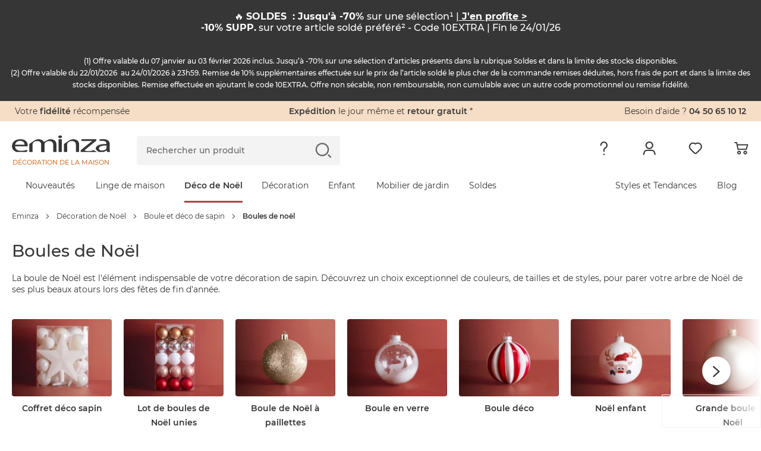

--- FILE ---
content_type: text/css
request_url: https://cdn1.eminza.com/css/pages/listing_priority.min.css?v=387
body_size: 47517
content:
@charset "UTF-8";
.c-modal.is-opened,.c-modal.is-opened .c-modal__overlay{visibility:visible;-webkit-user-select:initial;-moz-user-select:initial;user-select:initial;pointer-events:all;opacity:1}.c-modal .c-btn--copy .icon-check,.c-modal .c-btn--copy.is-copied .icon-copy{display:none}@keyframes dot-flashing-animation{0%{transform:scale(0)}50%{transform:scale(1)}to{transform:scale(0)}}@keyframes scale-in-center{0%{transform:scale(0)}to{transform:scale(1)}}.c-modal input:invalid:not(:-moz-placeholder-shown)~label{margin-left:-.2rem;padding:0 .2rem;font-size:1.1rem;line-height:1.3rem;top:-6px}.c-modal input:valid:not(:-moz-placeholder-shown)~label{margin-left:-.2rem;padding:0 .2rem;font-size:1.1rem;line-height:1.3rem;top:-6px}.c-modal input:-moz-read-only:not([type=hidden])~label{margin-left:-.2rem;padding:0 .2rem;font-size:1.1rem;line-height:1.3rem;top:-6px}.c-modal input:read-only:not([type=hidden])~label{margin-left:-.2rem;padding:0 .2rem;font-size:1.1rem;line-height:1.3rem;top:-6px}.c-modal input:invalid:not(:placeholder-shown)~label{margin-left:-.2rem;padding:0 .2rem;font-size:1.1rem;line-height:1.3rem;top:-6px}.c-modal input:valid:not(:placeholder-shown)~label{margin-left:-.2rem;padding:0 .2rem;font-size:1.1rem;line-height:1.3rem;top:-6px}@keyframes inputAnimation{0%{background:#fff}to{background:0 0;width:0}}.c-modal .c-form__isInvalid input:invalid:not(:placeholder-shown)~label{color:#cb4545}.c-modal .c-form__isInvalid input:valid~label{color:#cb4545}h1,.u-h1{font-size:4.2rem;line-height:5.1rem}h2,.u-h2{font-size:2.8rem;line-height:3.4rem}h3,.u-h3{font-size:2.3rem;line-height:2.8rem}h4,.u-h4{font-size:2.1rem;line-height:2.6rem}h5,.u-h5{font-size:1.8rem;font-weight:500;line-height:2.4rem}.c-topListing>div{padding-left:20px;padding-right:20px}.c-topListing__title{color:#363636;margin:0 0 20px}.c-topListing__title .c-topListing__titleFilter{font-size:1.2rem;font-weight:700;line-height:1.5rem;display:block}.c-topListing__summary{margin-bottom:20px}.c-topListing__summaryEllipsis{margin-right:10px}.c-topListing__summary .c-topListing__summaryTextTruncate.is-active .c-topListing__summaryEllipsis{display:none}.c-topListing__summary .c-topListing__summaryTextHidden{visibility:hidden;opacity:0;-webkit-user-select:none;-moz-user-select:none;-ms-user-select:none;user-select:none;pointer-events:none;height:0;transition:all .2s;display:none}.c-topListing__summary .c-topListing__summaryTextHidden.is-active{visibility:visible;-webkit-user-select:initial;-moz-user-select:initial;user-select:initial;pointer-events:all;opacity:1;height:auto;display:inline}.c-topListing__summaryLink{text-align:right;cursor:pointer;font-size:1.2rem;font-weight:400;line-height:1.7rem;text-decoration:underline;transition:all .2s}.c-topListing__summaryLink:hover{text-decoration:none}.c-topListing__summaryLink.is-clicked .c-topListing__summaryLink--more{display:none}.c-topListing__summaryLink.is-clicked .c-topListing__summaryLink--less{display:inline-block}.c-topListing__summaryLink .c-topListing__summaryLink--more,.c-topListing__summaryLink .c-topListing__summaryLink--less{text-decoration:underline}.c-topListing__summaryLink .c-topListing__summaryLink--less{display:none}.listing-page .listing-article :root{--color-relay-main:#cb0048;--color-relay-light:#c0aaab;--color-relay-map-main:var(--color-relay-main);--color-relay-map-main-medium:#b28a8b;--color-relay-map-main-light:var(--color-relay-light);--color-relay-map-secondary:var(--color-relay-main);--color-relay-map-third:#fff}.listing-page .listing-article .eminza-nld{--color-relay-main:#1fa092;--color-relay-light:#dcecea;--color-relay-map-main:var(--color-relay-main);--color-relay-map-main-medium:#c3e6e1;--color-relay-map-main-light:var(--color-relay-light);--color-relay-map-secondary:#fc770b;--color-relay-map-third:#fff}.listing-page .listing-article .listing-page .container-xxl,.listing-page.listing_produits_new .listing-article .listing-page .main-content-wrapper>.container,.listing-page.landing-page-theme .listing-article .listing-page .main-content-wrapper>.container{width:100%;max-width:1441px}@media only screen and (min-width:1200px){.listing-page .listing-article .listing-page .listing-article .row-article .row-article-container{padding-left:10px;padding-right:10px}}.listing-page .listing-article .listing-page .listing-article .row-article .col-sm-4.col-xs-6{padding-left:10px;padding-right:10px}.listing-page .listing-article .listing-page .listing-article .row-article .jscroll-page-main{margin-left:-15px;margin-right:-15px}@media only screen and (min-width:768px){.listing-page .listing-article .listing-page .listing-article .row-article .jscroll-page-main{margin-left:5px;margin-right:5px}}.listing-page .listing-article .listing-page .listing-article .row-article .jscroll-page-main section.limit-max-child{flex-flow:wrap;display:flex}.listing-page .listing-article .listing-page .l-listing__container{flex-direction:column;display:flex}@media only screen and (min-width:768px){.listing-page .listing-article .listing-page .l-listing__container{flex-direction:row}}.listing-page .listing-article .listing-page .l-listing__container .l-listing.l-listing--colorDiscount .c-productCard__discount{color:#cb4545;border-color:#cb4545}.listing-page .listing-article .listing-page .l-listing__container .l-listing.l-listing--disableBtn .c-productCard__addToCartBtn{display:none}@media only screen and (min-width:992px){.listing-page .listing-article .listing-page .l-listing__container .l-listing.l-listing--enableHoverBtn .c-productCard__addToCartBtn{visibility:hidden;opacity:0;-webkit-user-select:none;-moz-user-select:none;-ms-user-select:none;user-select:none;pointer-events:none;transition:all .2s ease-out}.listing-page .listing-article .listing-page .l-listing__container .l-listing.l-listing--enableHoverBtn .c-productCard:hover .c-productCard__addToCartBtn{visibility:visible;-webkit-user-select:initial;-moz-user-select:initial;user-select:initial;pointer-events:all;opacity:1}.listing-page .listing-article .listing-page .l-listing__container.l-listing__container--fourColumns .l-menu-left{display:none}.listing-page .listing-article .listing-page .l-listing__container.l-listing__container--fourColumns .l-listing .col-sm-4.col-xs-6{width:25%}}.listing-page .listing-article .listing-page #listing-container .l-listing{flex:1;padding-left:15px;padding-right:15px}@media only screen and (min-width:1200px){.listing-page .listing-article .listing-page #listing-container .l-listing{padding-left:26px}}.listing-page .listing-article .c-productCard{color:#363636;flex-direction:column;justify-content:space-between;margin-bottom:45px;display:flex}.listing-page .listing-article .c-productCard__img{width:100%;margin-bottom:5px;display:inline-block;position:relative}@media only screen and (min-width:768px){.listing-page .listing-article .c-productCard__img{margin-bottom:10px}}.listing-page .listing-article .c-productCard__img .c-productCard__imgImage,.listing-page .listing-article .c-productCard__img .img-color-choice{aspect-ratio:1;background:#f5f5f5;border-radius:4px;width:100%;height:auto;display:inline-block}.listing-page .listing-article .c-productCard__img .c-productCard__new{text-align:center;background:#fff;border-radius:3px;width:43px;padding:1px 0;line-height:1.7rem;position:absolute;top:5px;left:5px;box-shadow:0 0 0 1px rgba(54,54,54,.25)}@media only screen and (min-width:768px){.listing-page .listing-article .c-productCard__img .c-productCard__new{width:53px;padding:1px 0 1px 5px;line-height:2.7rem}}.listing-page .listing-article .c-productCard__img .c-productCard__new .icon{color:#363636;margin-left:-3px}.listing-page .listing-article .c-productCard__img .c-productCard__new .icon:before{font-size:5.1rem;line-height:1.7rem}@media only screen and (min-width:768px){.listing-page .listing-article .c-productCard__img .c-productCard__new .icon:before{line-height:2.7rem}}.listing-page .listing-article .c-productCard__labels{display:flex;position:absolute;bottom:5px;left:5px}.listing-page .listing-article .c-productCard__labels .c-productCard__labelsItem{color:#363636;background:rgba(243,238,232,.9);border-radius:3px;align-items:center;height:20px;padding:5px;font-size:1rem;font-weight:700;line-height:1.2rem;display:flex}.listing-page .listing-article .c-productCard__labels .c-productCard__labelsItem[class*=\ picto-]:before,.listing-page .listing-article .c-productCard__labels .c-productCard__labelsItem[class^=picto-]:before,.listing-page .listing-article .c-productCard__labels .c-productCard__labelsItem[data-icon]:before{color:#000;font-size:1.6rem;line-height:1.4rem;display:none}.listing-page .listing-article .c-productCard__labels .c-productCard__labelsImage{background:0 0;width:13px;margin-right:5px}@media only screen and (min-width:768px){.listing-page .listing-article .c-productCard__labels .c-productCard__labelsImage{margin-right:10px}}.listing-page .listing-article .c-productCard__details{justify-content:space-between;align-items:center;height:24px;margin-bottom:5px;display:flex}@media only screen and (min-width:768px){.listing-page .listing-article .c-productCard__details{height:26px;margin-bottom:10px}}.listing-page .listing-article .c-productCard__colors{align-items:center;display:flex}.listing-page .listing-article .c-productCard__colors .c-productCard__colorsLink{width:13px;height:13px;margin-right:4px;line-height:1.3rem;display:inline-block}@media only screen and (min-width:768px){.listing-page .listing-article .c-productCard__colors .c-productCard__colorsLink{border:1px solid transparent;border-radius:50%;width:23px;height:23px;padding:1px;line-height:2.3rem}.listing-page .listing-article .c-productCard__colors .c-productCard__colorsLink:hover{border:1px solid #000}}.listing-page .listing-article .c-productCard__colors .c-productCard__colorItem{border:1px solid rgba(0,0,0,.2);border-radius:50%;width:12px;height:12px;display:inline-block;overflow:hidden}@media only screen and (min-width:768px){.listing-page .listing-article .c-productCard__colors .c-productCard__colorItem{width:19px;height:19px}}.listing-page .listing-article .c-productCard__colors .c-productCard__colorImg{display:block}.listing-page .listing-article .c-productCard__colors .c-productCard__colorMore{font-size:1.2rem;font-weight:700;line-height:1.4rem}.listing-page .listing-article .c-productCard_wishlist.wishlist-toggle{background:0 0;border-radius:0;width:22px;height:22px;min-height:22px;position:relative;top:0;right:0}.listing-page .listing-article .c-productCard_wishlist.wishlist-toggle:focus,.listing-page .listing-article .c-productCard_wishlist.wishlist-toggle:active,.listing-page .listing-article .c-productCard_wishlist.wishlist-toggle:hover{box-shadow:none;background:0 0}@media only screen and (min-width:768px){.listing-page .listing-article .c-productCard_wishlist.wishlist-toggle{width:24px;height:24px;min-height:24px}}.listing-page .listing-article .c-productCard_wishlist .icon{justify-content:center;align-items:center;width:100%;height:100%;font-size:2.2rem;display:flex;position:absolute;top:50%;left:50%;transform:translate(-50%,-50%)}@media only screen and (min-width:768px){.listing-page .listing-article .c-productCard_wishlist .icon{font-size:2.4rem}}.listing-page .listing-article .c-productCard_wishlist .icon-likeFull{opacity:0;transition:opacity .2s ease-out}.listing-page .listing-article .c-productCard_wishlist:hover .icon-like{opacity:0}.listing-page .listing-article .c-productCard_wishlist:hover .icon-likeFull{opacity:1;animation:.3s forwards heartbeat}@keyframes heartbeat{0%{transform:translate(-50%,-50%)scale(1)}20%{transform:translate(-50%,-50%)scale(1.2)}80%{transform:translate(-50%,-50%)scale(1)}to{transform:translate(-50%,-50%)scale(1)}}.listing-page .listing-article .c-productCard_wishlist.is-enable .icon-like,.listing-page .listing-article .c-productCard_wishlist.enable .icon-like{opacity:0}.listing-page .listing-article .c-productCard_wishlist.is-enable .icon-likeFull,.listing-page .listing-article .c-productCard_wishlist.enable .icon-likeFull{opacity:1;animation:.3s forwards heartbeat}.listing-page .listing-article .c-productCard__title{-webkit-line-clamp:2;border-bottom:0;-webkit-box-orient:vertical;height:37px;margin:0 0 5px;font-size:1.4rem;font-weight:400;line-height:1.8rem;display:-webkit-box;overflow:hidden}@media only screen and (min-width:768px){.listing-page .listing-article .c-productCard__title{margin:0 0 10px}}.listing-page .listing-article .c-productCard__title a{color:#363636;font-weight:400}.listing-page .listing-article .c-productCard__state{justify-content:space-between;align-items:center;height:45px;margin-bottom:5px;display:flex}.listing-page .listing-article .c-productCard__state.c-productCard__state--center{text-align:center}@media only screen and (max-width:991px){.listing-page .listing-article .c-productCard__state{height:25px}.listing-page .listing-article .c-productCard__state.c-productCard__state--center{justify-content:space-around}}@media only screen and (min-width:768px){.listing-page .listing-article .c-productCard__state{justify-content:space-around;margin-bottom:10px}}.listing-page .listing-article .c-productCard__state .c-productCard__stock{color:#363636;font-size:1rem;font-weight:700;line-height:1.4rem}@media only screen and (min-width:768px){.listing-page .listing-article .c-productCard__state .c-productCard__stock{font-size:1.2rem;line-height:1.2rem}}@media only screen and (min-width:1200px){.listing-page .listing-article .c-productCard__state .c-productCard__stock{line-height:2.4rem}}.listing-page .listing-article .c-productCard__state .c-product__score{align-items:center;display:flex}.listing-page .listing-article .c-productCard__state .c-product__scoreStars{flex-wrap:nowrap;align-items:center;margin-right:10px;display:flex}.listing-page .listing-article .c-productCard__state .c-product__scoreStars .icon{color:#d1783a;font-size:1.2rem;line-height:1.2rem}@media only screen and (min-width:768px){.listing-page .listing-article .c-productCard__state .c-product__scoreStars .icon{font-size:1.8rem;line-height:1.8rem}}.listing-page .listing-article .c-productCard__state .c-product__scoreReviewTotal{color:#585e65;font-size:1.2rem;line-height:1.5rem}.listing-page .listing-article .c-productCard__state .c-product__scoreReviewUnderline{text-decoration:underline}.listing-page .listing-article .c-productCard__state .c-product__scoreReviewText{display:none}.listing-page .listing-article .c-productCard__prices{flex-wrap:wrap;justify-content:space-around;align-items:center;gap:5px;height:35px;margin-bottom:10px;display:flex}@media only screen and (min-width:992px){.listing-page .listing-article .c-productCard__prices{justify-content:center;gap:20px;height:auto;min-height:24px;margin-bottom:15px}}.listing-page .listing-article .c-productCard__prices .c-productCard__discount{text-align:center;color:#363636;border:1px solid #363636;border-radius:3px;padding:1px 2px;font-size:1.2rem;font-weight:600;line-height:1.4rem}@media only screen and (min-width:768px){.listing-page .listing-article .c-productCard__prices .c-productCard__discount{padding:2px 5px;font-size:1.4rem;line-height:1.7rem}}.listing-page .listing-article .c-productCard__prices .c-productCard__price{font-size:1.6rem;font-weight:600;line-height:2rem;display:inline-block;position:relative}@media only screen and (min-width:768px){.listing-page .listing-article .c-productCard__prices .c-productCard__price{font-size:2rem;line-height:2.4rem}}.listing-page .listing-article .c-productCard__prices .c-productCard__priceOffscreen{-webkit-user-select:none;-moz-user-select:none;-ms-user-select:none;user-select:none;z-index:-1;opacity:0;position:absolute;bottom:-1px;left:0!important}.listing-page .listing-article .c-productCard__prices .c-productCard__priceEnable{justify-content:flex-start;align-items:flex-end;display:flex}.listing-page .listing-article .c-productCard__prices .c-productCard__priceFraction{font-size:1rem;line-height:1.6rem}@media only screen and (min-width:768px){.listing-page .listing-article .c-productCard__prices .c-productCard__priceFraction{font-size:1.4rem;line-height:1.9rem}}.listing-page .listing-article .c-productCard__prices .c-productCard__oldPrice{color:#363636;opacity:.68;font-size:1rem;font-weight:500;line-height:1.2rem;text-decoration:line-through}@media only screen and (min-width:768px){.listing-page .listing-article .c-productCard__prices .c-productCard__oldPrice{font-size:1.6rem;line-height:2rem}}.listing-page .listing-article .c-productCard__action{text-align:center}.listing-page .listing-article .c-productCard .c-btn{color:#fff;text-align:center;white-space:nowrap;vertical-align:middle;cursor:pointer;-webkit-user-select:none;-moz-user-select:none;-ms-user-select:none;user-select:none;background-color:transparent;border:1px solid transparent;border-radius:40px;padding:1.1rem 6.3rem;font-size:1.2rem;font-weight:600;line-height:1.4rem;text-decoration:none;transition:all .2s;display:inline-block;transform:translate(0)}@media only screen and (min-width:768px){.listing-page .listing-article .c-productCard .c-btn{font-size:1.4rem;line-height:2.4rem}}.listing-page .listing-article .c-productCard .c-btn:disabled,.listing-page .listing-article .c-productCard .c-btn.c-btn--disabled,.listing-page .listing-article fieldset:disabled .c-productCard .c-btn{pointer-events:none;opacity:.3}.listing-page .listing-article .c-productCard .c-btn i{font-size:2.1rem;display:inline-block}.listing-page .listing-article .c-productCard .c-btn i:before{margin-top:2px;display:inline-block}.listing-page .listing-article .c-productCard .c-btn--cart{color:#fff;background:#d1783a;border-color:#d1783a;width:100%;padding:9px;overflow:hidden}@media only screen and (min-width:768px){.listing-page .listing-article .c-productCard .c-btn--cart{justify-content:center;padding:.9rem 2.2rem;display:flex}}@media only screen and (min-width:1200px){.listing-page .listing-article .c-productCard .c-btn--cart{padding:.9rem 5.7rem}}@media only screen and (min-width:1470px){.listing-page .listing-article .c-productCard .c-btn--cart{padding:.9rem 7.8rem}}.listing-page .listing-article .c-productCard .c-btn--cart:active,.listing-page .listing-article .c-productCard .c-btn--cart.c-btn--active{background-color:#86491f;border-color:#86491f}.listing-page .listing-article .c-productCard .c-btn--alert{color:#363636;background:#f3eee8;border-color:#f3eee8}.listing-page .listing-article .c-productCard .c-btn--alert:active,.listing-page .listing-article .c-productCard .c-btn--alert.c-btn--active{background-color:rgba(243,238,232,.65);border-color:transparent}.listing-page .listing-article .c-productCard .c-btn--alert.c-btn--icon{padding:.6rem .9rem;display:inline-block}@media only screen and (min-width:768px){.listing-page .listing-article .c-productCard .c-btn--alert.c-btn--icon{width:auto;padding:.8rem 1.4rem}}@media only screen and (min-width:1200px){.listing-page .listing-article .c-productCard .c-btn--alert.c-btn--icon{padding:.8rem 4.9rem}}@media only screen and (min-width:1470px){.listing-page .listing-article .c-productCard .c-btn--alert.c-btn--icon{padding:.8rem 7rem}}.listing-page .listing-article .c-productCard .c-btn--alert .icon{line-height:2.4rem}.listing-page .listing-article .js-addToCartIsInProcess .c-productCard__addToCartBtn{position:relative}@media only screen and (min-width:768px){.listing-page .listing-article .js-addToCartIsInProcess .c-productCard__addToCartBtn{padding:.9rem 3.2rem}}@media only screen and (min-width:1200px){.listing-page .listing-article .js-addToCartIsInProcess .c-productCard__addToCartBtn{padding:.9rem 3.2rem}}@media only screen and (min-width:1470px){.listing-page .listing-article .js-addToCartIsInProcess .c-productCard__addToCartBtn{padding:.9rem 8.8rem}}.listing-page .listing-article .js-addToCartIsInProcess .c-productCard__addToCartBtn .js-btnCheck{cursor:default;color:#363636;visibility:hidden;opacity:0;-webkit-user-select:none;-moz-user-select:none;-ms-user-select:none;user-select:none;pointer-events:none;background:#fff;border:1px solid #363636;border-radius:40px;justify-content:center;align-items:center;gap:10px;width:calc(100% + 2px);height:calc(100% + 2px);padding:0;font-size:1.4rem;font-weight:600;line-height:2.4rem;transition:all .2s ease-out;display:flex;position:absolute;top:-1px;left:-1px}.listing-page .listing-article .js-addToCartIsInProcess .c-productCard__addToCartBtn .js-btnCheck.is-active{visibility:visible;-webkit-user-select:initial;-moz-user-select:initial;user-select:initial;pointer-events:all;opacity:1}.listing-page .listing-article .js-addToCartIsInProcess .c-productCard__addToCartBtn .js-btnCheck .icon{font-size:3rem}.listing-page .listing-article .js-addToCartIsInProcess .c-productCard__addToCartBtn .js-btnCheck span{color:#363636}@media only screen and (min-width:768px){.listing-page .listing-article .js-addProductSuggestionToCart.js-addToCartIsInProcess .c-productCard__addToCartBtn{padding:1.5rem 2.3rem}}@media only screen and (min-width:1200px){.listing-page .listing-article .js-addProductSuggestionToCart.js-addToCartIsInProcess .c-productCard__addToCartBtn{padding:1.5rem 2.5rem}}@media only screen and (min-width:1470px){.listing-page .listing-article .js-addProductSuggestionToCart.js-addToCartIsInProcess .c-productCard__addToCartBtn{padding:1.5rem 2.5rem}}.l-menu-left{display:none}.listing-page.listing_produits_new .tendance-body,body.listing_produits_new.listing-page .tendance-body,.listing-page.landing-page-theme .tendance-body,body.landing-page-theme.listing-page .tendance-body{max-width:1170px;margin:auto}@media only screen and (min-width:768px) and (max-width:991px){.listing-page .listing-article :root{--color-relay-main:#cb0048;--color-relay-light:#c0aaab;--color-relay-map-main:var(--color-relay-main);--color-relay-map-main-medium:#b28a8b;--color-relay-map-main-light:var(--color-relay-light);--color-relay-map-secondary:var(--color-relay-main);--color-relay-map-third:#fff}.listing-page .listing-article .eminza-nld{--color-relay-main:#1fa092;--color-relay-light:#dcecea;--color-relay-map-main:var(--color-relay-main);--color-relay-map-main-medium:#c3e6e1;--color-relay-map-main-light:var(--color-relay-light);--color-relay-map-secondary:#fc770b;--color-relay-map-third:#fff}.listing-page .listing-article .listing-page .container-xxl,.listing-page.listing_produits_new .listing-article .listing-page .main-content-wrapper>.container,.listing-page.landing-page-theme .listing-article .listing-page .main-content-wrapper>.container{width:100%;max-width:1441px}}@media only screen and (min-width:768px) and (max-width:991px) and (min-width:1200px){.listing-page .listing-article .listing-page .listing-article .row-article .row-article-container{padding-left:10px;padding-right:10px}}@media only screen and (min-width:768px) and (max-width:991px){.listing-page .listing-article .listing-page .listing-article .row-article .col-sm-4.col-xs-6{padding-left:10px;padding-right:10px}.listing-page .listing-article .listing-page .listing-article .row-article .jscroll-page-main{margin-left:-15px;margin-right:-15px}}@media only screen and (min-width:768px) and (max-width:991px) and (min-width:768px){.listing-page .listing-article .listing-page .listing-article .row-article .jscroll-page-main{margin-left:5px;margin-right:5px}}@media only screen and (min-width:768px) and (max-width:991px){.listing-page .listing-article .listing-page .listing-article .row-article .jscroll-page-main section.limit-max-child{flex-flow:wrap;display:flex}.listing-page .listing-article .listing-page .l-listing__container{flex-direction:column;display:flex}}@media only screen and (min-width:768px) and (max-width:991px) and (min-width:768px){.listing-page .listing-article .listing-page .l-listing__container{flex-direction:row}}@media only screen and (min-width:768px) and (max-width:991px){.listing-page .listing-article .listing-page .l-listing__container .l-listing.l-listing--colorDiscount .c-productCard__discount{color:#cb4545;border-color:#cb4545}.listing-page .listing-article .listing-page .l-listing__container .l-listing.l-listing--disableBtn .c-productCard__addToCartBtn{display:none}}@media only screen and (min-width:768px) and (max-width:991px) and (min-width:992px){.listing-page .listing-article .listing-page .l-listing__container .l-listing.l-listing--enableHoverBtn .c-productCard__addToCartBtn{visibility:hidden;opacity:0;-webkit-user-select:none;-moz-user-select:none;-ms-user-select:none;user-select:none;pointer-events:none;transition:all .2s ease-out}.listing-page .listing-article .listing-page .l-listing__container .l-listing.l-listing--enableHoverBtn .c-productCard:hover .c-productCard__addToCartBtn{visibility:visible;-webkit-user-select:initial;-moz-user-select:initial;user-select:initial;pointer-events:all;opacity:1}.listing-page .listing-article .listing-page .l-listing__container.l-listing__container--fourColumns .l-menu-left{display:none}.listing-page .listing-article .listing-page .l-listing__container.l-listing__container--fourColumns .l-listing .col-sm-4.col-xs-6{width:25%}}@media only screen and (min-width:768px) and (max-width:991px){.listing-page .listing-article .listing-page #listing-container .l-listing{flex:1;padding-left:15px;padding-right:15px}}@media only screen and (min-width:768px) and (max-width:991px) and (min-width:1200px){.listing-page .listing-article .listing-page #listing-container .l-listing{padding-left:26px}}@media only screen and (min-width:768px) and (max-width:991px){.listing-page .listing-article .c-productCard{color:#363636;flex-direction:column;justify-content:space-between;margin-bottom:45px;display:flex}.listing-page .listing-article .c-productCard__img{width:100%;margin-bottom:5px;display:inline-block;position:relative}}@media only screen and (min-width:768px) and (max-width:991px) and (min-width:768px){.listing-page .listing-article .c-productCard__img{margin-bottom:10px}}@media only screen and (min-width:768px) and (max-width:991px){.listing-page .listing-article .c-productCard__img .c-productCard__imgImage,.listing-page .listing-article .c-productCard__img .img-color-choice{aspect-ratio:1;background:#f5f5f5;border-radius:4px;width:100%;height:auto;display:inline-block}.listing-page .listing-article .c-productCard__img .c-productCard__new{text-align:center;background:#fff;border-radius:3px;width:43px;padding:1px 0;line-height:1.7rem;position:absolute;top:5px;left:5px;box-shadow:0 0 0 1px rgba(54,54,54,.25)}}@media only screen and (min-width:768px) and (max-width:991px) and (min-width:768px){.listing-page .listing-article .c-productCard__img .c-productCard__new{width:53px;padding:1px 0 1px 5px;line-height:2.7rem}}@media only screen and (min-width:768px) and (max-width:991px){.listing-page .listing-article .c-productCard__img .c-productCard__new .icon{color:#363636;margin-left:-3px}.listing-page .listing-article .c-productCard__img .c-productCard__new .icon:before{font-size:5.1rem;line-height:1.7rem}}@media only screen and (min-width:768px) and (max-width:991px) and (min-width:768px){.listing-page .listing-article .c-productCard__img .c-productCard__new .icon:before{line-height:2.7rem}}@media only screen and (min-width:768px) and (max-width:991px){.listing-page .listing-article .c-productCard__labels{display:flex;position:absolute;bottom:5px;left:5px}.listing-page .listing-article .c-productCard__labels .c-productCard__labelsItem{color:#363636;background:rgba(243,238,232,.9);border-radius:3px;align-items:center;height:20px;padding:5px;font-size:1rem;font-weight:700;line-height:1.2rem;display:flex}.listing-page .listing-article .c-productCard__labels .c-productCard__labelsItem[class*=\ picto-]:before,.listing-page .listing-article .c-productCard__labels .c-productCard__labelsItem[class^=picto-]:before,.listing-page .listing-article .c-productCard__labels .c-productCard__labelsItem[data-icon]:before{color:#000;font-size:1.6rem;line-height:1.4rem;display:none}.listing-page .listing-article .c-productCard__labels .c-productCard__labelsImage{background:0 0;width:13px;margin-right:5px}}@media only screen and (min-width:768px) and (max-width:991px) and (min-width:768px){.listing-page .listing-article .c-productCard__labels .c-productCard__labelsImage{margin-right:10px}}@media only screen and (min-width:768px) and (max-width:991px){.listing-page .listing-article .c-productCard__details{justify-content:space-between;align-items:center;height:24px;margin-bottom:5px;display:flex}}@media only screen and (min-width:768px) and (max-width:991px) and (min-width:768px){.listing-page .listing-article .c-productCard__details{height:26px;margin-bottom:10px}}@media only screen and (min-width:768px) and (max-width:991px){.listing-page .listing-article .c-productCard__colors{align-items:center;display:flex}.listing-page .listing-article .c-productCard__colors .c-productCard__colorsLink{width:13px;height:13px;margin-right:4px;line-height:1.3rem;display:inline-block}}@media only screen and (min-width:768px) and (max-width:991px) and (min-width:768px){.listing-page .listing-article .c-productCard__colors .c-productCard__colorsLink{border:1px solid transparent;border-radius:50%;width:23px;height:23px;padding:1px;line-height:2.3rem}.listing-page .listing-article .c-productCard__colors .c-productCard__colorsLink:hover{border:1px solid #000}}@media only screen and (min-width:768px) and (max-width:991px){.listing-page .listing-article .c-productCard__colors .c-productCard__colorItem{border:1px solid rgba(0,0,0,.2);border-radius:50%;width:12px;height:12px;display:inline-block;overflow:hidden}}@media only screen and (min-width:768px) and (max-width:991px) and (min-width:768px){.listing-page .listing-article .c-productCard__colors .c-productCard__colorItem{width:19px;height:19px}}@media only screen and (min-width:768px) and (max-width:991px){.listing-page .listing-article .c-productCard__colors .c-productCard__colorImg{display:block}.listing-page .listing-article .c-productCard__colors .c-productCard__colorMore{font-size:1.2rem;font-weight:700;line-height:1.4rem}.listing-page .listing-article .c-productCard_wishlist.wishlist-toggle{background:0 0;border-radius:0;width:22px;height:22px;min-height:22px;position:relative;top:0;right:0}.listing-page .listing-article .c-productCard_wishlist.wishlist-toggle:focus,.listing-page .listing-article .c-productCard_wishlist.wishlist-toggle:active,.listing-page .listing-article .c-productCard_wishlist.wishlist-toggle:hover{box-shadow:none;background:0 0}}@media only screen and (min-width:768px) and (max-width:991px) and (min-width:768px){.listing-page .listing-article .c-productCard_wishlist.wishlist-toggle{width:24px;height:24px;min-height:24px}}@media only screen and (min-width:768px) and (max-width:991px){.listing-page .listing-article .c-productCard_wishlist .icon{justify-content:center;align-items:center;width:100%;height:100%;font-size:2.2rem;display:flex;position:absolute;top:50%;left:50%;transform:translate(-50%,-50%)}}@media only screen and (min-width:768px) and (max-width:991px) and (min-width:768px){.listing-page .listing-article .c-productCard_wishlist .icon{font-size:2.4rem}}@media only screen and (min-width:768px) and (max-width:991px){.listing-page .listing-article .c-productCard_wishlist .icon-likeFull{opacity:0;transition:opacity .2s ease-out}.listing-page .listing-article .c-productCard_wishlist:hover .icon-like{opacity:0}.listing-page .listing-article .c-productCard_wishlist:hover .icon-likeFull{opacity:1;animation:.3s forwards heartbeat}@keyframes heartbeat{0%{transform:translate(-50%,-50%)scale(1)}20%{transform:translate(-50%,-50%)scale(1.2)}80%{transform:translate(-50%,-50%)scale(1)}to{transform:translate(-50%,-50%)scale(1)}}.listing-page .listing-article .c-productCard_wishlist.is-enable .icon-like,.listing-page .listing-article .c-productCard_wishlist.enable .icon-like{opacity:0}.listing-page .listing-article .c-productCard_wishlist.is-enable .icon-likeFull,.listing-page .listing-article .c-productCard_wishlist.enable .icon-likeFull{opacity:1;animation:.3s forwards heartbeat}.listing-page .listing-article .c-productCard__title{-webkit-line-clamp:2;border-bottom:0;-webkit-box-orient:vertical;height:37px;margin:0 0 5px;font-size:1.4rem;font-weight:400;line-height:1.8rem;display:-webkit-box;overflow:hidden}}@media only screen and (min-width:768px) and (max-width:991px) and (min-width:768px){.listing-page .listing-article .c-productCard__title{margin:0 0 10px}}@media only screen and (min-width:768px) and (max-width:991px){.listing-page .listing-article .c-productCard__title a{color:#363636;font-weight:400}.listing-page .listing-article .c-productCard__state{justify-content:space-between;align-items:center;height:45px;margin-bottom:5px;display:flex}.listing-page .listing-article .c-productCard__state.c-productCard__state--center{text-align:center}}@media only screen and (min-width:768px) and (max-width:991px) and (max-width:991px){.listing-page .listing-article .c-productCard__state{height:25px}.listing-page .listing-article .c-productCard__state.c-productCard__state--center{justify-content:space-around}}@media only screen and (min-width:768px) and (max-width:991px) and (min-width:768px){.listing-page .listing-article .c-productCard__state{justify-content:space-around;margin-bottom:10px}}@media only screen and (min-width:768px) and (max-width:991px){.listing-page .listing-article .c-productCard__state .c-productCard__stock{color:#363636;font-size:1rem;font-weight:700;line-height:1.4rem}}@media only screen and (min-width:768px) and (max-width:991px) and (min-width:768px){.listing-page .listing-article .c-productCard__state .c-productCard__stock{font-size:1.2rem;line-height:1.2rem}}@media only screen and (min-width:768px) and (max-width:991px) and (min-width:1200px){.listing-page .listing-article .c-productCard__state .c-productCard__stock{line-height:2.4rem}}@media only screen and (min-width:768px) and (max-width:991px){.listing-page .listing-article .c-productCard__state .c-product__score{align-items:center;display:flex}.listing-page .listing-article .c-productCard__state .c-product__scoreStars{flex-wrap:nowrap;align-items:center;margin-right:10px;display:flex}.listing-page .listing-article .c-productCard__state .c-product__scoreStars .icon{color:#d1783a;font-size:1.2rem;line-height:1.2rem}}@media only screen and (min-width:768px) and (max-width:991px) and (min-width:768px){.listing-page .listing-article .c-productCard__state .c-product__scoreStars .icon{font-size:1.8rem;line-height:1.8rem}}@media only screen and (min-width:768px) and (max-width:991px){.listing-page .listing-article .c-productCard__state .c-product__scoreReviewTotal{color:#585e65;font-size:1.2rem;line-height:1.5rem}.listing-page .listing-article .c-productCard__state .c-product__scoreReviewUnderline{text-decoration:underline}.listing-page .listing-article .c-productCard__state .c-product__scoreReviewText{display:none}.listing-page .listing-article .c-productCard__prices{flex-wrap:wrap;justify-content:space-around;align-items:center;gap:5px;height:35px;margin-bottom:10px;display:flex}}@media only screen and (min-width:768px) and (max-width:991px) and (min-width:992px){.listing-page .listing-article .c-productCard__prices{justify-content:center;gap:20px;height:auto;min-height:24px;margin-bottom:15px}}@media only screen and (min-width:768px) and (max-width:991px){.listing-page .listing-article .c-productCard__prices .c-productCard__discount{text-align:center;color:#363636;border:1px solid #363636;border-radius:3px;padding:1px 2px;font-size:1.2rem;font-weight:600;line-height:1.4rem}}@media only screen and (min-width:768px) and (max-width:991px) and (min-width:768px){.listing-page .listing-article .c-productCard__prices .c-productCard__discount{padding:2px 5px;font-size:1.4rem;line-height:1.7rem}}@media only screen and (min-width:768px) and (max-width:991px){.listing-page .listing-article .c-productCard__prices .c-productCard__price{font-size:1.6rem;font-weight:600;line-height:2rem;display:inline-block;position:relative}}@media only screen and (min-width:768px) and (max-width:991px) and (min-width:768px){.listing-page .listing-article .c-productCard__prices .c-productCard__price{font-size:2rem;line-height:2.4rem}}@media only screen and (min-width:768px) and (max-width:991px){.listing-page .listing-article .c-productCard__prices .c-productCard__priceOffscreen{-webkit-user-select:none;-moz-user-select:none;-ms-user-select:none;user-select:none;z-index:-1;opacity:0;position:absolute;bottom:-1px;left:0!important}.listing-page .listing-article .c-productCard__prices .c-productCard__priceEnable{justify-content:flex-start;align-items:flex-end;display:flex}.listing-page .listing-article .c-productCard__prices .c-productCard__priceFraction{font-size:1rem;line-height:1.6rem}}@media only screen and (min-width:768px) and (max-width:991px) and (min-width:768px){.listing-page .listing-article .c-productCard__prices .c-productCard__priceFraction{font-size:1.4rem;line-height:1.9rem}}@media only screen and (min-width:768px) and (max-width:991px){.listing-page .listing-article .c-productCard__prices .c-productCard__oldPrice{color:#363636;opacity:.68;font-size:1rem;font-weight:500;line-height:1.2rem;text-decoration:line-through}}@media only screen and (min-width:768px) and (max-width:991px) and (min-width:768px){.listing-page .listing-article .c-productCard__prices .c-productCard__oldPrice{font-size:1.6rem;line-height:2rem}}@media only screen and (min-width:768px) and (max-width:991px){.listing-page .listing-article .c-productCard__action{text-align:center}.listing-page .listing-article .c-productCard .c-btn{color:#fff;text-align:center;white-space:nowrap;vertical-align:middle;cursor:pointer;-webkit-user-select:none;-moz-user-select:none;-ms-user-select:none;user-select:none;background-color:transparent;border:1px solid transparent;border-radius:40px;padding:1.1rem 6.3rem;font-size:1.2rem;font-weight:600;line-height:1.4rem;text-decoration:none;transition:all .2s;display:inline-block;transform:translate(0)}}@media only screen and (min-width:768px) and (max-width:991px) and (min-width:768px){.listing-page .listing-article .c-productCard .c-btn{font-size:1.4rem;line-height:2.4rem}}@media only screen and (min-width:768px) and (max-width:991px){.listing-page .listing-article .c-productCard .c-btn:disabled,.listing-page .listing-article .c-productCard .c-btn.c-btn--disabled,.listing-page .listing-article fieldset:disabled .c-productCard .c-btn{pointer-events:none;opacity:.3}.listing-page .listing-article .c-productCard .c-btn i{font-size:2.1rem;display:inline-block}.listing-page .listing-article .c-productCard .c-btn i:before{margin-top:2px;display:inline-block}.listing-page .listing-article .c-productCard .c-btn--cart{color:#fff;background:#d1783a;border-color:#d1783a;width:100%;padding:9px;overflow:hidden}}@media only screen and (min-width:768px) and (max-width:991px) and (min-width:768px){.listing-page .listing-article .c-productCard .c-btn--cart{justify-content:center;padding:.9rem 2.2rem;display:flex}}@media only screen and (min-width:768px) and (max-width:991px) and (min-width:1200px){.listing-page .listing-article .c-productCard .c-btn--cart{padding:.9rem 5.7rem}}@media only screen and (min-width:768px) and (max-width:991px) and (min-width:1470px){.listing-page .listing-article .c-productCard .c-btn--cart{padding:.9rem 7.8rem}}@media only screen and (min-width:768px) and (max-width:991px){.listing-page .listing-article .c-productCard .c-btn--cart:active,.listing-page .listing-article .c-productCard .c-btn--cart.c-btn--active{background-color:#86491f;border-color:#86491f}.listing-page .listing-article .c-productCard .c-btn--alert{color:#363636;background:#f3eee8;border-color:#f3eee8}.listing-page .listing-article .c-productCard .c-btn--alert:active,.listing-page .listing-article .c-productCard .c-btn--alert.c-btn--active{background-color:rgba(243,238,232,.65);border-color:transparent}.listing-page .listing-article .c-productCard .c-btn--alert.c-btn--icon{padding:.6rem .9rem;display:inline-block}}@media only screen and (min-width:768px) and (max-width:991px) and (min-width:768px){.listing-page .listing-article .c-productCard .c-btn--alert.c-btn--icon{width:auto;padding:.8rem 1.4rem}}@media only screen and (min-width:768px) and (max-width:991px) and (min-width:1200px){.listing-page .listing-article .c-productCard .c-btn--alert.c-btn--icon{padding:.8rem 4.9rem}}@media only screen and (min-width:768px) and (max-width:991px) and (min-width:1470px){.listing-page .listing-article .c-productCard .c-btn--alert.c-btn--icon{padding:.8rem 7rem}}@media only screen and (min-width:768px) and (max-width:991px){.listing-page .listing-article .c-productCard .c-btn--alert .icon{line-height:2.4rem}.listing-page .listing-article .js-addToCartIsInProcess .c-productCard__addToCartBtn{position:relative}}@media only screen and (min-width:768px) and (max-width:991px) and (min-width:768px){.listing-page .listing-article .js-addToCartIsInProcess .c-productCard__addToCartBtn{padding:.9rem 3.2rem}}@media only screen and (min-width:768px) and (max-width:991px) and (min-width:1200px){.listing-page .listing-article .js-addToCartIsInProcess .c-productCard__addToCartBtn{padding:.9rem 3.2rem}}@media only screen and (min-width:768px) and (max-width:991px) and (min-width:1470px){.listing-page .listing-article .js-addToCartIsInProcess .c-productCard__addToCartBtn{padding:.9rem 8.8rem}}@media only screen and (min-width:768px) and (max-width:991px){.listing-page .listing-article .js-addToCartIsInProcess .c-productCard__addToCartBtn .js-btnCheck{cursor:default;color:#363636;visibility:hidden;opacity:0;-webkit-user-select:none;-moz-user-select:none;-ms-user-select:none;user-select:none;pointer-events:none;background:#fff;border:1px solid #363636;border-radius:40px;justify-content:center;align-items:center;gap:10px;width:calc(100% + 2px);height:calc(100% + 2px);padding:0;font-size:1.4rem;font-weight:600;line-height:2.4rem;transition:all .2s ease-out;display:flex;position:absolute;top:-1px;left:-1px}.listing-page .listing-article .js-addToCartIsInProcess .c-productCard__addToCartBtn .js-btnCheck.is-active{visibility:visible;-webkit-user-select:initial;-moz-user-select:initial;user-select:initial;pointer-events:all;opacity:1}.listing-page .listing-article .js-addToCartIsInProcess .c-productCard__addToCartBtn .js-btnCheck .icon{font-size:3rem}.listing-page .listing-article .js-addToCartIsInProcess .c-productCard__addToCartBtn .js-btnCheck span{color:#363636}}@media only screen and (min-width:768px) and (max-width:991px) and (min-width:768px){.listing-page .listing-article .js-addProductSuggestionToCart.js-addToCartIsInProcess .c-productCard__addToCartBtn{padding:1.5rem 2.3rem}}@media only screen and (min-width:768px) and (max-width:991px) and (min-width:1200px){.listing-page .listing-article .js-addProductSuggestionToCart.js-addToCartIsInProcess .c-productCard__addToCartBtn{padding:1.5rem 2.5rem}}@media only screen and (min-width:768px) and (max-width:991px) and (min-width:1470px){.listing-page .listing-article .js-addProductSuggestionToCart.js-addToCartIsInProcess .c-productCard__addToCartBtn{padding:1.5rem 2.5rem}}@media only screen and (min-width:768px) and (max-width:991px){.c-modal{z-index:12;color:#363636;visibility:hidden;opacity:0;-webkit-user-select:none;-moz-user-select:none;-ms-user-select:none;user-select:none;pointer-events:none;width:100%;height:100vh;transition:all .2s ease-out;position:fixed;top:0;left:0}.c-modal.is-opened,.c-modal.is-opened .c-modal__overlay{visibility:visible;-webkit-user-select:initial;-moz-user-select:initial;user-select:initial;pointer-events:all;opacity:1}.c-modal.is-opened .c-modal__container{transform:translateZ(1px)}.c-modal a:not(.c-link){color:#363636;font-weight:400;text-decoration:none}.c-modal__overlay{z-index:0;visibility:hidden;opacity:0;-webkit-user-select:none;-moz-user-select:none;-ms-user-select:none;user-select:none;pointer-events:none;background-color:rgba(44,54,56,.35);width:100%;height:100%;transition:all .2s ease-out;position:absolute;left:0}.c-modal__container{z-index:1;background-color:#fff;border-radius:4px 4px 0 0;width:100%;height:85vh;transition:all .3s ease-out;position:fixed;bottom:0;left:0;transform:translate3d(0,100%,1px)}.c-modal__header{z-index:2;text-align:center;background-color:#f3eee8;border-radius:4px 4px 0 0;width:100%;padding:16px;font-weight:600;position:fixed;top:0}.c-modal__header .c-modal__header--close{color:#363636;cursor:pointer;background:0 0;border:0;font-size:3rem;position:absolute;top:10px;right:16px}.c-modal__header .c-modal__header--close:active,.c-modal__header .c-modal__header--close:focus{box-shadow:none}.c-modal__title{justify-content:center;align-items:center;gap:10px;font-size:1.6rem;line-height:2rem;display:flex}.c-modal__title .icon{font-size:3.3rem}.c-modal__content{height:100%;max-height:calc(100% - 52px);margin-top:52px;padding:30px 0;overflow-x:clip;overflow-y:auto}.c-modal__loader{justify-content:center;width:100%;display:flex}.c-modal__container{width:100%;max-width:400px;height:100vh;border-radius:4px 0 0 4px;height:100dvh;top:0;bottom:auto;left:auto;right:0;transform:translate3d(100%,0,1px)}}@media only screen and (min-width:768px) and (max-width:991px) and (min-width:992px){.c-modal__container{max-width:415px}}@media only screen and (min-width:768px) and (max-width:991px){.c-modal__header{border-radius:4px 0 0}.c-modal .c-btn{color:#363636;text-align:center;white-space:nowrap;vertical-align:middle;cursor:pointer;-webkit-user-select:none;-moz-user-select:none;-ms-user-select:none;user-select:none;background-color:transparent;border:1px solid transparent;border-radius:40px;padding:1.1rem 3.2rem;font-family:Montserrat,Helvetica Neue,Helvetica,Arial,sans-serif;font-size:1.4rem;font-weight:600;line-height:2.4rem;text-decoration:none;display:inline-block;position:relative;overflow:hidden}.c-modal .c-btn span,.c-modal .c-btn .icon{position:relative}.c-modal .c-btn:disabled,.c-modal .c-btn.c-btn--disabled,.c-modal fieldset:disabled .c-btn{pointer-events:none;opacity:.3}.c-modal .c-btn i{font-size:2.1rem;display:inline-block}.c-modal .c-btn i:before{margin-top:2px;display:inline-block}.c-modal .c-btn--primary{color:#fff;background:#363636;border-color:#363636}.c-modal .c-btn--primary span{color:#fff}.c-modal .c-btn--primary:active,.c-modal .c-btn--primary.c-btn--active{background-color:#030303;border-color:#030303}.c-modal .c-btn--secondary{color:#363636;background:#fff;border-color:#fff}.c-modal .c-btn--secondary span{color:#363636}.c-modal .c-btn--secondary:active,.c-modal .c-btn--secondary.c-btn--active{background-color:rgba(255,255,255,.65);border-color:transparent}.c-modal .c-btn--outline{color:#363636;background:#fff;border-color:#363636}.c-modal .c-btn--outline span{color:#363636}.c-modal .c-btn--outline:active,.c-modal .c-btn--outline.c-btn--active{background-color:rgba(255,255,255,.3)}.c-modal .c-btn--tertiary{color:#363636;background:#fff;border-color:#363636;min-width:156px;display:flex}.c-modal .c-btn--tertiary span{color:#363636;flex-grow:1}.c-modal .c-btn--tertiary.c-btn--icon{padding:1rem 1.5rem}.c-modal .c-btn--tertiary.c-product__sizesLink--selected,.c-modal .c-btn--tertiary:hover,.c-modal .c-btn--tertiary:active,.c-modal .c-btn--tertiary:focus{color:#fff;background:#363636}.c-modal .c-btn--cart{color:#fff;background:#d1783a;border-color:#d1783a;padding:.8rem 2rem}.c-modal .c-btn--cart span{color:#fff}.c-modal .c-btn--cart:active,.c-modal .c-btn--cart.c-btn--active{background-color:rgba(209,120,58,.65);border-color:transparent}.c-modal .c-btn--alert{color:#363636;background:#f3eee8;border-color:#f3eee8}.c-modal .c-btn--alert span{color:#363636}.c-modal .c-btn--alert:active,.c-modal .c-btn--alert.c-btn--active{background-color:rgba(243,238,232,.65);border-color:transparent}.c-modal .c-btn--floating{width:48px;height:48px;padding:0;box-shadow:0 .4rem .4rem rgba(44,54,56,.25)}.c-modal .c-btn--icon{padding:1.1rem 5rem 1.1rem 3rem}.c-modal .c-btn--sm{padding:.8rem 2rem;font-size:1.2rem;line-height:1.4rem}.c-modal .c-btn--sm i{font-size:1.8rem;display:inline-block}.c-modal .c-btn--sm.c-btn--icon{padding:.8rem 2rem .8rem 1rem}.c-modal .c-btn--sm.c-btn--floating{width:30px;height:30px;padding:0;line-height:3.2rem;box-shadow:0 .2rem .2rem rgba(44,54,56,.25)}.c-modal .c-btn--copy{color:#363636;background:#fff;border-color:#363636;border-radius:4px;padding:10px 20px;font-size:1.2rem;line-height:1.6rem}.c-modal .c-btn--copy:active,.c-modal .c-btn--copy.c-btn--active{background-color:rgba(54,54,54,.3)}.c-modal .c-btn--copy .icon{font-size:2.6rem;line-height:1.6rem}.c-modal .c-btn--copy .icon-check,.c-modal .c-btn--copy.is-copied .icon-copy{display:none}.c-modal .c-btn--copy.is-copied .icon-check{display:inline-block}@keyframes dot-flashing-animation{0%{transform:scale(0)}50%{transform:scale(1)}to{transform:scale(0)}}.c-modal .dot-flashing{-webkit-backface-visibility:hidden;backface-visibility:hidden;transform-origin:0 0;width:72px;height:12px;display:inline-block;position:relative;transform:translateZ(0)scale(.8)}.c-modal .dot-flashing span{box-sizing:content-box;border-radius:50%;width:12px;height:12px;animation:1s cubic-bezier(.3,0,.7,1) infinite dot-flashing-animation;display:inline-block;position:absolute}.c-modal .dot-flashing span:nth-of-type(4n+1){background:#bfbfbf;animation-delay:-.375s}.c-modal .dot-flashing span:nth-of-type(4n+2){background:#cdcdcd;animation-delay:-.25s;left:20px}.c-modal .dot-flashing span:nth-of-type(4n+3){background:#dedede;animation-delay:-.125s;left:40px}.c-modal .dot-flashing span:nth-of-type(4n){background:#eee;animation-delay:0s;left:60px}.c-modal .icon,.c-modal .c-form__group.is-valid{line-height:1}.c-modal .icon:before,.c-modal .c-form__group.is-valid:before{vertical-align:top;font-style:normal;font-family:EminzaNew!important;font-weight:400!important}.c-modal .icon-30days:before{content:""}.c-modal .icon-add:before{content:""}.c-modal .icon-addOutline:before{content:""}.c-modal .icon-arrowNext:before{content:""}.c-modal .icon-arrowPrev:before{content:""}.c-modal .icon-bell:before{content:""}.c-modal .icon-box:before{content:""}.c-modal .icon-burgerMenu:before{content:""}.c-modal .icon-card:before{content:""}.c-modal .icon-cardGift:before{content:""}.c-modal .icon-cart:before{content:""}.c-modal .icon-cartFull:before{content:""}.c-modal .icon-change:before{content:""}.c-modal .icon-check:before,.c-modal .c-form__group.is-valid:before{content:""}.c-modal .icon-clock:before{content:""}.c-modal .icon-close:before{content:""}.c-modal .icon-closeMenu:before{content:""}.c-modal .icon-comment:before{content:""}.c-modal .icon-copy:before{content:""}.c-modal .icon-customer:before{content:""}.c-modal .icon-delete:before{content:""}.c-modal .icon-delivery:before{content:""}.c-modal .icon-disconnect:before{content:""}.c-modal .icon-discount:before{content:""}.c-modal .icon-download:before{content:""}.c-modal .icon-dropDown:before{content:""}.c-modal .icon-dropUp:before{content:""}.c-modal .icon-edit:before{content:""}.c-modal .icon-externalLink:before{content:""}.c-modal .icon-eye:before{content:""}.c-modal .icon-eyeClose:before{content:""}.c-modal .icon-facebook:before{content:""}.c-modal .icon-facture:before{content:""}.c-modal .icon-fidelity:before{content:""}.c-modal .icon-fidelityAdd:before{content:""}.c-modal .icon-fidelityBasic:before{content:""}.c-modal .icon-fidelityFull:before{content:""}.c-modal .icon-fidelityNew:before{content:""}.c-modal .icon-fidelityNewAdd:before{content:""}.c-modal .icon-gallery:before{content:""}.c-modal .icon-gift:before{content:""}.c-modal .icon-guillemetTrustpillot:before{content:""}.c-modal .icon-help:before{content:""}.c-modal .icon-home:before{content:""}.c-modal .icon-homeNew:before{content:""}.c-modal .icon-idea:before{content:""}.c-modal .icon-information:before{content:""}.c-modal .icon-inspiration:before{content:""}.c-modal .icon-instagram:before{content:""}.c-modal .icon-less:before{content:""}.c-modal .icon-like:before{content:""}.c-modal .icon-likeFull:before{content:""}.c-modal .icon-list:before{content:""}.c-modal .icon-locked:before{content:""}.c-modal .icon-mail:before{content:""}.c-modal .icon-more:before{content:""}.c-modal .icon-moreLight:before{content:""}.c-modal .icon-navFacetteArbre-150cm:before{content:""}.c-modal .icon-navFacetteArbre-180cm:before{content:""}.c-modal .icon-navFacetteArbre-210cm:before{content:""}.c-modal .icon-navFacetteArbre-50-120cm:before{content:""}.c-modal .icon-navFacetteArbre-more-210cm:before{content:""}.c-modal .icon-navFacetteBoule-100mm-more:before{content:""}.c-modal .icon-navFacetteBoule-20-50mm:before{content:""}.c-modal .icon-navFacetteBoule-60-70mm:before{content:""}.c-modal .icon-navFacetteBoule-80mm:before{content:""}.c-modal .icon-navFacetteBoule-90mm:before{content:""}.c-modal .icon-navFacetteBoutique:before{content:""}.c-modal .icon-navFacetteEglise:before{content:""}.c-modal .icon-navFacetteEnfant:before{content:""}.c-modal .icon-navFacetteFete:before{content:""}.c-modal .icon-navFacetteGourmandVillage:before{content:""}.c-modal .icon-navFacetteGuirlande-11m:before{content:""}.c-modal .icon-navFacetteGuirlande-12m:before{content:""}.c-modal .icon-navFacetteGuirlande-1m:before{content:""}.c-modal .icon-navFacetteGuirlande-2m:before{content:""}.c-modal .icon-navFacetteGuirlande-3m:before{content:""}.c-modal .icon-navFacetteGuirlande-4m:before{content:""}.c-modal .icon-navFacetteGuirlandeLum-10m:before{content:""}.c-modal .icon-navFacetteGuirlandeLum-11m:before{content:""}.c-modal .icon-navFacetteGuirlandeLum-1m:before{content:""}.c-modal .icon-navFacetteGuirlandeLum-20m:before{content:""}.c-modal .icon-navFacetteGuirlandeLum-2m:before{content:""}.c-modal .icon-navFacetteGuirlandeLum-5m:before{content:""}.c-modal .icon-navFacetteLit-140:before{content:""}.c-modal .icon-navFacetteLit-200x200:before{content:""}.c-modal .icon-navFacetteLit-240x220:before{content:""}.c-modal .icon-navFacetteLit-260x240:before{content:""}.c-modal .icon-navFacetteLit-280x240:before{content:""}.c-modal .icon-navFacetteLit-300x240:before{content:""}.c-modal .icon-navFacetteMaison:before{content:""}.c-modal .icon-navFacetteMoulin:before{content:""}.c-modal .icon-navFacettePere:before{content:""}.c-modal .icon-navFacetteSalonJardinBas-4-places:before{content:""}.c-modal .icon-navFacetteSalonJardinBas-5-places:before{content:""}.c-modal .icon-navFacetteSalonJardinBas-6-places:before{content:""}.c-modal .icon-navFacetteSalonJardinBas-7-places:before{content:""}.c-modal .icon-navFacetteSapin-110cm:before{content:""}.c-modal .icon-navFacetteSapin-120cm:before{content:""}.c-modal .icon-navFacetteSapin-150cm:before{content:""}.c-modal .icon-navFacetteSapin-180cm:before{content:""}.c-modal .icon-navFacetteSapin-60-90cm:before{content:""}.c-modal .icon-navFacetteSport:before{content:""}.c-modal .icon-navFacetteTable-10-places:before{content:""}.c-modal .icon-navFacetteTable-4-places:before{content:""}.c-modal .icon-navFacetteTable-5-places:before{content:""}.c-modal .icon-navFacetteTable-6-places:before{content:""}.c-modal .icon-navFacetteTable-7-places:before{content:""}.c-modal .icon-navFacetteTable-8-places:before{content:""}.c-modal .icon-navFacetteVilles:before{content:""}.c-modal .icon-new:before{content:""}.c-modal .icon-noelSapin:before{content:""}.c-modal .icon-noMarker:before{content:""}.c-modal .icon-option:before{content:""}.c-modal .icon-orderReturn:before{content:""}.c-modal .icon-orderSend:before{content:""}.c-modal .icon-phone:before{content:""}.c-modal .icon-photo:before{content:""}.c-modal .icon-pinterest:before{content:""}.c-modal .icon-play:before{content:""}.c-modal .icon-pointer:before{content:""}.c-modal .icon-popular:before{content:""}.c-modal .icon-print:before{content:""}.c-modal .icon-profile-bis:before{content:""}.c-modal .icon-profile:before{content:""}.c-modal .icon-quality:before{content:""}.c-modal .icon-question:before{content:""}.c-modal .icon-referral:before{content:""}.c-modal .icon-relay:before{content:""}.c-modal .icon-relayMarker:before{content:""}.c-modal .icon-review:before{content:""}.c-modal .icon-rubrique-11976:before{content:""}.c-modal .icon-rubrique-15146:before{content:""}.c-modal .icon-rubrique-15245:before{content:""}.c-modal .icon-rubrique-1576:before{content:""}.c-modal .icon-rubrique-1579:before{content:""}.c-modal .icon-rubrique-1580:before{content:""}.c-modal .icon-rubrique-1581:before{content:""}.c-modal .icon-rubrique-1671:before{content:""}.c-modal .icon-rubrique-1768:before{content:""}.c-modal .icon-rubrique-1769:before{content:""}.c-modal .icon-rubrique-1770:before{content:""}.c-modal .icon-rubrique-1771:before{content:""}.c-modal .icon-rubrique-1772:before{content:""}.c-modal .icon-rubrique-1803:before{content:""}.c-modal .icon-rubrique-1804:before{content:""}.c-modal .icon-rubrique-18319:before{content:""}.c-modal .icon-rubrique-1931:before{content:""}.c-modal .icon-rubrique-1932:before{content:""}.c-modal .icon-rubrique-1933:before{content:""}.c-modal .icon-rubrique-1934:before{content:""}.c-modal .icon-rubrique-1936:before{content:""}.c-modal .icon-rubrique-19670:before{content:""}.c-modal .icon-rubrique-19697:before{content:""}.c-modal .icon-rubrique-19700:before{content:""}.c-modal .icon-rubrique-19703:before{content:""}.c-modal .icon-rubrique-2188:before{content:""}.c-modal .icon-rubrique-2402:before{content:""}.c-modal .icon-rubrique-2403:before{content:""}.c-modal .icon-rubrique-2525:before{content:""}.c-modal .icon-rubrique-2594:before{content:""}.c-modal .icon-rubrique-2891:before{content:""}.c-modal .icon-rubrique-2892:before{content:""}.c-modal .icon-rubrique-9408:before{content:""}.c-modal .icon-rubrique-9440:before{content:""}.c-modal .icon-rubrique-9441:before{content:""}.c-modal .icon-rubrique-9443:before{content:""}.c-modal .icon-rubrique-9445:before{content:""}.c-modal .icon-search:before{content:""}.c-modal .icon-searchLast:before{content:""}.c-modal .icon-share:before{content:""}.c-modal .icon-shipping:before{content:""}.c-modal .icon-sponsorship:before{content:""}.c-modal .icon-starEmpty:before{content:""}.c-modal .icon-starFull:before{content:""}.c-modal .icon-starHalf:before{content:""}.c-modal .icon-track:before{content:""}.c-modal .icon-trash:before{content:""}.c-modal .icon-univerDecoration:before{content:""}.c-modal .icon-univerDiscount:before{content:""}.c-modal .icon-univerEnfant:before{content:""}.c-modal .icon-univerLingeDeMaison:before{content:""}.c-modal .icon-univerMobilierDeJardin:before{content:""}.c-modal .icon-univerNew:before{content:""}.c-modal .icon-univerNoel:before{content:""}.c-modal .icon-valid:before{content:""}.c-modal .icon-volumineux:before{content:""}.c-modal .icon-warning:before{content:""}.c-modal .icon-youtube:before{content:""}.c-modal .icon-zoomIn:before{content:""}.c-modal .icon-zoomOut:before{content:""}.c-modal .icon-zoomPinch:before{content:""}.c-modal .c-form__group{margin-bottom:30px;position:relative}.c-modal .c-form__inline-groups{flex-wrap:wrap;gap:20px;margin-bottom:30px;display:flex}.c-modal .c-form__inline-groups .c-form__group{flex-grow:1;margin-bottom:0}.c-modal .c-form__group.is-valid{line-height:inherit}.c-modal .c-form__group.is-valid:before{z-index:1;height:var(--_input-height,100%);aspect-ratio:1;color:#02861f;justify-content:center;align-items:center;font-size:2rem;line-height:1;animation:.5s cubic-bezier(.175,.885,.32,1.275) scale-in-center;display:flex;position:absolute;top:0;right:0}@keyframes scale-in-center{0%{transform:scale(0)}to{transform:scale(1)}}.c-modal .c-form__group.is-valid input{padding-right:var(--_input-height,40px)}.c-modal input{color:#363636;box-sizing:border-box;background:#fff;border:1px solid rgba(54,54,54,.2);border-radius:4px;min-width:335px;padding:15px;font-size:1.4rem;font-weight:500;line-height:1.7rem;display:inline-block}.c-modal input:-moz-read-only{color:#828282;pointer-events:none;background:#f3f3f3}.c-modal input:read-only{color:#828282;pointer-events:none;background:#f3f3f3}.c-modal input::placeholder{color:rgba(54,54,54,.75)}.c-modal input::placeholder{color:rgba(54,54,54,.75)}.c-modal input::placeholder{color:rgba(54,54,54,.75)}.c-modal .c-form__group label:where(:not(:-webkit-any(.u-noDefaultLabelStyle,.c-form__check,.c-form__radio))){color:rgba(54,54,54,.5);pointer-events:none;background:#fff;font-size:1.4rem;font-weight:400;line-height:1.7rem;transition:all .2s ease-out;position:absolute;top:15px;left:15px}.c-modal .c-form__group label:where(:not(:-moz-any(.u-noDefaultLabelStyle,.c-form__check,.c-form__radio))){color:rgba(54,54,54,.5);pointer-events:none;background:#fff;font-size:1.4rem;font-weight:400;line-height:1.7rem;transition:all .2s ease-out;position:absolute;top:15px;left:15px}.c-modal .c-form__group label:where(:not(:is(.u-noDefaultLabelStyle,.c-form__check,.c-form__radio))){color:rgba(54,54,54,.5);pointer-events:none;background:#fff;font-size:1.4rem;font-weight:400;line-height:1.7rem;transition:all .2s ease-out;position:absolute;top:15px;left:15px}.c-modal input:invalid:not(:-moz-placeholder-shown)~label{margin-left:-.2rem;padding:0 .2rem;font-size:1.1rem;line-height:1.3rem;top:-6px}.c-modal input:valid:not(:-moz-placeholder-shown)~label{margin-left:-.2rem;padding:0 .2rem;font-size:1.1rem;line-height:1.3rem;top:-6px}.c-modal input:-moz-read-only:not([type=hidden])~label{margin-left:-.2rem;padding:0 .2rem;font-size:1.1rem;line-height:1.3rem;top:-6px}.c-modal input:focus~label,.c-modal select~label,.c-modal label.c-form__disableFloatingLabel{margin-left:-.2rem;padding:0 .2rem;font-size:1.1rem;line-height:1.3rem;top:-6px}.c-modal input:-moz-read-only:not([type=hidden])~label{margin-left:-.2rem;padding:0 .2rem;font-size:1.1rem;line-height:1.3rem;top:-6px}.c-modal input:read-only:not([type=hidden])~label{margin-left:-.2rem;padding:0 .2rem;font-size:1.1rem;line-height:1.3rem;top:-6px}.c-modal input:invalid:not(:placeholder-shown)~label{margin-left:-.2rem;padding:0 .2rem;font-size:1.1rem;line-height:1.3rem;top:-6px}.c-modal input:valid:not(:placeholder-shown)~label{margin-left:-.2rem;padding:0 .2rem;font-size:1.1rem;line-height:1.3rem;top:-6px}.c-modal .c-form__inputAnimation{pointer-events:none;opacity:.5;width:100px;height:60%;position:absolute;top:25%;left:0}.c-modal input:focus~.c-form__inputAnimation{animation:.3s ease-out inputAnimation}@keyframes inputAnimation{0%{background:#fff}to{background:0 0;width:0}}.c-modal .c-form__invalidFeedback{text-align:left;color:#cb4545;width:100%;padding:3px 15px;font-size:1.1rem;line-height:1.2rem;display:none}.c-modal .c-form__invalidFeedback ul{list-style:none}.c-modal .c-form__isInvalid input,.c-modal .c-form__isInvalid select,.c-modal .c-form__isInvalid .c-form__checkmark{border:1px solid #cb4545}.c-modal .c-form__isInvalid input:invalid:not(:-moz-placeholder-shown)~label{color:#cb4545}.c-modal .c-form__isInvalid label,.c-modal .c-form__isInvalid input:focus~label,.c-modal .c-form__isInvalid select~label,.c-modal .c-form__isInvalid .c-form__disableFloatingLabel{color:#cb4545}.c-modal .c-form__isInvalid input:invalid:not(:placeholder-shown)~label{color:#cb4545}.c-modal .c-form__isInvalid input:valid~label{color:#cb4545}.c-modal .c-form__isInvalid .c-form__invalidFeedback{display:block}.c-modal .c-form__successFeedback{text-align:left;color:#02861f;width:100%;padding:3px 15px;font-size:1.1rem;line-height:1.2rem;display:inline-block}.c-modal .js-addToCartIsInProcess .js-addToCartBtn{border:1px solid #363636;position:relative}.c-modal .js-addToCartIsInProcess .js-addToCartBtn .js-btnCheck{cursor:default;color:#363636;visibility:hidden;opacity:0;-webkit-user-select:none;-moz-user-select:none;-ms-user-select:none;user-select:none;pointer-events:none;background:#fff;border-radius:40px;justify-content:center;align-items:center;gap:10px;width:calc(100% + 2px);height:calc(100% + 2px);padding:0;font-size:1.4rem;font-weight:600;line-height:2.4rem;transition:all .2s ease-out;display:flex;position:absolute;top:-1px;left:-1px}.c-modal .js-addToCartIsInProcess .js-addToCartBtn .js-btnCheck.is-active{visibility:visible;-webkit-user-select:initial;-moz-user-select:initial;user-select:initial;pointer-events:all;opacity:1}.c-modal .js-addToCartIsInProcess .js-addToCartBtn .js-btnCheck .icon{font-size:3rem}.c-modal .js-addToCartIsInProcess .js-addToCartBtn .js-btnCheck span{color:#363636}.c-modal .c-messages{flex-direction:column;gap:20px;display:flex}.c-modal .c-message{color:#465b7f;background:#e9f0fe;border-radius:4px;align-items:center;gap:8px;margin-bottom:20px;padding:10px 20px;font-size:1.4rem;line-height:1.8rem;display:flex}.c-modal .c-message.c-message--valid{color:#02861f;background:#eaf3eb}.c-modal .c-message.c-message--valid button,.c-modal .c-message.c-message--valid a{color:#02861f}.c-modal .c-message.c-message--danger{color:#cb4545;background:#f9e9e9}.c-modal .c-message.c-message--danger button,.c-modal .c-message.c-message--danger a{color:#cb4545}.c-modal .c-message.c-message--warning{color:#ed904b;background:#f9f0e9}.c-modal .c-message.c-message--warning button,.c-modal .c-message.c-message--warning a{color:#ed904b}.c-modal .c-message .icon{font-size:2.4rem;line-height:1.8rem}.c-modal .c-message b{font-weight:600}.c-modal .c-message button{-webkit-appearance:none;-moz-appearance:none;cursor:pointer;text-align:left;color:#465b7f;background-color:transparent;border:none;outline:none;margin:0;font-size:1.4rem;font-weight:600;line-height:1.8rem;text-decoration:underline}.c-modal .c-message{margin:0 20px 20px}.c-modal .c-productAddToCart .c-btn--primary{color:#fff;font-weight:600}.c-modal .c-productAddToCart__product{gap:15px;margin-bottom:30px;padding:0 16px;font-size:1.4rem;line-height:1.8rem;display:flex}.c-modal .c-productAddToCart__productImg{width:72px}.c-modal .c-productAddToCart__productImg img{aspect-ratio:1;border-radius:4px;width:100%}.c-modal .c-productAddToCart__productTitle{color:#363636;margin-bottom:10px;display:inline-block}.c-modal .c-productAddToCart__productData{flex:2}.c-modal .c-productAddToCart__productData .c-productAddToCart__productPrice{justify-content:flex-start;gap:10px}.c-modal .c-productAddToCart__productData .c-productAddToCart__productPrice.c-productAddToCart__productPrice--left{justify-content:flex-start}.c-modal .c-productAddToCart__productData .c-productAddToCart__productPrice .c-productAddToCart__productPriceNew{font-size:2rem;line-height:2.4rem}.c-modal .c-productAddToCart__productData .c-productAddToCart__productPrice .c-productAddToCart__productOldPrice{font-size:1rem;line-height:1.4rem}.c-modal .c-productAddToCart__buttons{border-bottom:1px solid #d5cec6;justify-content:center;margin-bottom:30px;padding:0 16px 30px;display:flex}.c-modal .c-productAddToCart__buttons .c-productAddToCart__button{text-align:center;flex:50%}.c-modal .c-productAddToCart__buttons .c-btn--sm{width:90%;min-height:inherit}.c-modal .dot-flashing{position:absolute;left:50%;transform:translate(-50%)}.c-modal .c-suggestion__title{margin-bottom:15px;padding:0 16px;font-size:1.6rem;font-weight:600;line-height:2rem}.c-modal .c-suggestion__content{grid-gap:0 20px;grid-template-columns:calc(50% - 10px) calc(50% - 10px);padding:0 8px;display:grid}.c-modal .c-suggestion .c-productCard{margin-bottom:25px}.c-modal .c-suggestion .c-productCard .c-productCard__title{height:38px;margin-bottom:5px;font-size:1.4rem;line-height:1.8rem}.c-modal .c-suggestion .c-productCard .c-productCard__title a{color:#363636}.c-modal .c-suggestion .c-productCard .c-productCard__prices{justify-content:center;gap:8px}.c-modal .c-suggestion .c-productCard .c-productCard__prices .c-productCard__discount{padding:1px 2px}.c-modal .c-suggestion .c-productCard .c-productCard__prices .c-productCard__price{font-size:1.6rem;line-height:2rem}.c-modal .c-suggestion .c-productCard .c-productCard__prices .c-productCard__oldPrice{font-size:1rem;line-height:1.2rem}.c-modal .c-suggestion .c-productCard .c-productCard__prices .c-productCard__priceEnable{align-items:center}.c-modal .c-suggestion .c-productCard .c-productCard__prices .c-productCard__discount{font-size:1.2rem;line-height:1.5rem}.c-modal .c-suggestion .c-productCard .c-btn--cart{padding:15px;font-size:1.2rem;line-height:1.4rem}.c-modal .c-modalAlerteProduct{padding:0 16px}.c-modal .c-modalAlerteProduct p{margin-bottom:25px}.c-modal .c-modalAlerteProduct__form{text-align:center}.c-modal .c-modalAlerteProduct__form.has-message .c-form__group{display:none}.c-modal .c-modalAlerteProduct__form.has-message .c-modalAlerteProduct__formMessages{display:block}.c-modal .c-modalAlerteProduct__form input{width:100%}.c-modal .c-modalAlerteProduct__form .c-btn--primary{padding:11px 55px}.c-modal .c-modalAlerteProduct__formMessages{margin-bottom:25px;display:none}.c-modal .c-modalAlerteProduct__formMessages--success,.c-modal .c-modalAlerteProduct__formMessages--isset{text-align:left;align-items:center;gap:15px;display:flex}.c-modal .c-modalAlerteProduct__formMessages--success .u-h5{color:#02861f;font-size:1.5rem;font-weight:600;line-height:2.4rem;display:inline-block}.c-modal .c-modalAlerteProduct__formMessages--icon{text-align:center;background:#f3f3f3;border-radius:44px;width:44px;min-width:44px;height:44px}.c-modal .c-modalAlerteProduct__formMessages--icon .icon{font-size:3.2rem;line-height:4.4rem}.c-modal .c-modalAlerteProduct__formMessages--isset{color:#d1783a}.c-modal .c-productAddToCartError__title{text-align:center;padding:5px 15px;font-size:1.8rem}.c-modal .c-productAddToCartError__text{color:#828282;text-align:center;margin:15px 0}.c-modal .popup-content{padding:0}.c-modal .popup-alerte-qte-produit{text-align:center;padding:20px 15px}.c-modal .popup-alerte-qte-produit p{text-align:left;margin-bottom:10px}.c-modal .popup-alerte-qte-produit .popup-title{text-transform:none;text-align:center;margin-bottom:30px;font-size:2rem;font-weight:600}.c-modal .popup-alerte-qte-produit .bold{font-weight:600}.c-modal .popup-alerte-qte-produit .orange{color:#d1783a}.c-modal .popup-alerte-qte-produit .retour-msg.txt-orange{color:#02861f;font-weight:600}.c-modal .popup-alerte-qte-produit form input{width:100%;min-width:100%;max-width:100%;margin-top:10px;margin-left:0}.c-modal .popup-alerte-qte-produit .text-left{text-align:left;width:100%;display:none}.c-modal .popup-alerte-qte-produit .c-btn--sm{margin:0 5px;padding:11px 30px}.c-modal .c-suggestion__content{padding:0 12px}.c-modal .c-productAddToCart__buttons .c-btn--sm{padding:.8rem}}@media only screen and (min-width:768px) and (max-width:991px) and (min-width:992px){.c-modal .c-productAddToCart__product{gap:10px;padding:0 20px}.c-modal .c-productAddToCart__productImg{width:98px}.c-modal .c-productAddToCart__buttons{justify-content:space-between;gap:5px}}@media only screen and (min-width:768px) and (max-width:991px){.c-modal .c-productAddToCart__buttons .c-btn--sm{padding:15px}.c-modal .c-productAddToCart__buttons .c-btn--sm:hover{min-height:inherit}}@media only screen and (min-width:768px) and (max-width:991px) and (min-width:992px){.c-modal .c-suggestion__content{padding:0 20px}}@media only screen and (min-width:768px) and (max-width:991px){.c-modal .c-suggestion .c-productCard .c-productCard__title{height:38px;font-size:1.4rem;line-height:1.8rem}h1,.u-h1{margin:0;font-family:Montserrat,Helvetica Neue,Helvetica,Arial,sans-serif;font-size:3.2rem;font-style:normal;font-weight:600;line-height:3.9rem}h2,.u-h2{font-family:Montserrat,Helvetica Neue,Helvetica,Arial,sans-serif;font-size:2.4rem;font-style:normal;font-weight:500;line-height:2.9rem}h3,.u-h3{font-family:Montserrat,Helvetica Neue,Helvetica,Arial,sans-serif;font-size:2.1rem;font-style:normal;font-weight:500;line-height:2.6rem}h4,.u-h4{font-family:Montserrat,Helvetica Neue,Helvetica,Arial,sans-serif;font-size:1.8rem;font-style:normal;font-weight:500;line-height:2.1rem}h5,.u-h5{font-family:Montserrat,Helvetica Neue,Helvetica,Arial,sans-serif;font-size:1.6rem;font-style:normal;font-weight:600;line-height:2rem}h1,.u-h1{font-size:4.2rem;line-height:5.1rem}h2,.u-h2{font-size:2.8rem;line-height:3.4rem}h3,.u-h3{font-size:2.3rem;line-height:2.8rem}h4,.u-h4{font-size:2.1rem;line-height:2.6rem}h5,.u-h5{font-size:1.8rem;font-weight:500;line-height:2.4rem}.c-topListing>div{padding-left:20px;padding-right:20px}.c-topListing__title{color:#363636;margin:0 0 20px}.c-topListing__title .c-topListing__titleFilter{font-size:1.2rem;font-weight:700;line-height:1.5rem;display:block}.c-topListing__summary{margin-bottom:20px}.c-topListing__summaryEllipsis{margin-right:10px}.c-topListing__summary .c-topListing__summaryTextTruncate.is-active .c-topListing__summaryEllipsis{display:none}.c-topListing__summary .c-topListing__summaryTextHidden{visibility:hidden;opacity:0;-webkit-user-select:none;-moz-user-select:none;-ms-user-select:none;user-select:none;pointer-events:none;height:0;transition:all .2s;display:none}.c-topListing__summary .c-topListing__summaryTextHidden.is-active{visibility:visible;-webkit-user-select:initial;-moz-user-select:initial;user-select:initial;pointer-events:all;opacity:1;height:auto;display:inline}.c-topListing__summaryLink{text-align:right;cursor:pointer;font-size:1.2rem;font-weight:400;line-height:1.7rem;text-decoration:underline;transition:all .2s}.c-topListing__summaryLink:hover{text-decoration:none}.c-topListing__summaryLink.is-clicked .c-topListing__summaryLink--more{display:none}.c-topListing__summaryLink.is-clicked .c-topListing__summaryLink--less{display:inline-block}.c-topListing__summaryLink .c-topListing__summaryLink--more,.c-topListing__summaryLink .c-topListing__summaryLink--less{text-decoration:underline}.c-topListing__summaryLink .c-topListing__summaryLink--less{display:none}}@media only screen and (min-width:992px){.listing-page .listing-article :root{--color-relay-main:#cb0048;--color-relay-light:#c0aaab;--color-relay-map-main:var(--color-relay-main);--color-relay-map-main-medium:#b28a8b;--color-relay-map-main-light:var(--color-relay-light);--color-relay-map-secondary:var(--color-relay-main);--color-relay-map-third:#fff}.listing-page .listing-article .eminza-nld{--color-relay-main:#1fa092;--color-relay-light:#dcecea;--color-relay-map-main:var(--color-relay-main);--color-relay-map-main-medium:#c3e6e1;--color-relay-map-main-light:var(--color-relay-light);--color-relay-map-secondary:#fc770b;--color-relay-map-third:#fff}.listing-page .listing-article .listing-page .container-xxl,.listing-page.listing_produits_new .listing-article .listing-page .main-content-wrapper>.container,.listing-page.landing-page-theme .listing-article .listing-page .main-content-wrapper>.container{width:100%;max-width:1441px}}@media only screen and (min-width:992px) and (min-width:1200px){.listing-page .listing-article .listing-page .listing-article .row-article .row-article-container{padding-left:10px;padding-right:10px}}@media only screen and (min-width:992px){.listing-page .listing-article .listing-page .listing-article .row-article .col-sm-4.col-xs-6{padding-left:10px;padding-right:10px}.listing-page .listing-article .listing-page .listing-article .row-article .jscroll-page-main{margin-left:-15px;margin-right:-15px}}@media only screen and (min-width:992px) and (min-width:768px){.listing-page .listing-article .listing-page .listing-article .row-article .jscroll-page-main{margin-left:5px;margin-right:5px}}@media only screen and (min-width:992px){.listing-page .listing-article .listing-page .listing-article .row-article .jscroll-page-main section.limit-max-child{flex-flow:wrap;display:flex}.listing-page .listing-article .listing-page .l-listing__container{flex-direction:column;display:flex}}@media only screen and (min-width:992px) and (min-width:768px){.listing-page .listing-article .listing-page .l-listing__container{flex-direction:row}}@media only screen and (min-width:992px){.listing-page .listing-article .listing-page .l-listing__container .l-listing.l-listing--colorDiscount .c-productCard__discount{color:#cb4545;border-color:#cb4545}.listing-page .listing-article .listing-page .l-listing__container .l-listing.l-listing--disableBtn .c-productCard__addToCartBtn{display:none}}@media only screen and (min-width:992px) and (min-width:992px){.listing-page .listing-article .listing-page .l-listing__container .l-listing.l-listing--enableHoverBtn .c-productCard__addToCartBtn{visibility:hidden;opacity:0;-webkit-user-select:none;-moz-user-select:none;-ms-user-select:none;user-select:none;pointer-events:none;transition:all .2s ease-out}.listing-page .listing-article .listing-page .l-listing__container .l-listing.l-listing--enableHoverBtn .c-productCard:hover .c-productCard__addToCartBtn{visibility:visible;-webkit-user-select:initial;-moz-user-select:initial;user-select:initial;pointer-events:all;opacity:1}.listing-page .listing-article .listing-page .l-listing__container.l-listing__container--fourColumns .l-menu-left{display:none}.listing-page .listing-article .listing-page .l-listing__container.l-listing__container--fourColumns .l-listing .col-sm-4.col-xs-6{width:25%}}@media only screen and (min-width:992px){.listing-page .listing-article .listing-page #listing-container .l-listing{flex:1;padding-left:15px;padding-right:15px}}@media only screen and (min-width:992px) and (min-width:1200px){.listing-page .listing-article .listing-page #listing-container .l-listing{padding-left:26px}}@media only screen and (min-width:992px){.listing-page .listing-article .c-productCard{color:#363636;flex-direction:column;justify-content:space-between;margin-bottom:45px;display:flex}.listing-page .listing-article .c-productCard__img{width:100%;margin-bottom:5px;display:inline-block;position:relative}}@media only screen and (min-width:992px) and (min-width:768px){.listing-page .listing-article .c-productCard__img{margin-bottom:10px}}@media only screen and (min-width:992px){.listing-page .listing-article .c-productCard__img .c-productCard__imgImage,.listing-page .listing-article .c-productCard__img .img-color-choice{aspect-ratio:1;background:#f5f5f5;border-radius:4px;width:100%;height:auto;display:inline-block}.listing-page .listing-article .c-productCard__img .c-productCard__new{text-align:center;background:#fff;border-radius:3px;width:43px;padding:1px 0;line-height:1.7rem;position:absolute;top:5px;left:5px;box-shadow:0 0 0 1px rgba(54,54,54,.25)}}@media only screen and (min-width:992px) and (min-width:768px){.listing-page .listing-article .c-productCard__img .c-productCard__new{width:53px;padding:1px 0 1px 5px;line-height:2.7rem}}@media only screen and (min-width:992px){.listing-page .listing-article .c-productCard__img .c-productCard__new .icon{color:#363636;margin-left:-3px}.listing-page .listing-article .c-productCard__img .c-productCard__new .icon:before{font-size:5.1rem;line-height:1.7rem}}@media only screen and (min-width:992px) and (min-width:768px){.listing-page .listing-article .c-productCard__img .c-productCard__new .icon:before{line-height:2.7rem}}@media only screen and (min-width:992px){.listing-page .listing-article .c-productCard__labels{display:flex;position:absolute;bottom:5px;left:5px}.listing-page .listing-article .c-productCard__labels .c-productCard__labelsItem{color:#363636;background:rgba(243,238,232,.9);border-radius:3px;align-items:center;height:20px;padding:5px;font-size:1rem;font-weight:700;line-height:1.2rem;display:flex}.listing-page .listing-article .c-productCard__labels .c-productCard__labelsItem[class*=\ picto-]:before,.listing-page .listing-article .c-productCard__labels .c-productCard__labelsItem[class^=picto-]:before,.listing-page .listing-article .c-productCard__labels .c-productCard__labelsItem[data-icon]:before{color:#000;font-size:1.6rem;line-height:1.4rem;display:none}.listing-page .listing-article .c-productCard__labels .c-productCard__labelsImage{background:0 0;width:13px;margin-right:5px}}@media only screen and (min-width:992px) and (min-width:768px){.listing-page .listing-article .c-productCard__labels .c-productCard__labelsImage{margin-right:10px}}@media only screen and (min-width:992px){.listing-page .listing-article .c-productCard__details{justify-content:space-between;align-items:center;height:24px;margin-bottom:5px;display:flex}}@media only screen and (min-width:992px) and (min-width:768px){.listing-page .listing-article .c-productCard__details{height:26px;margin-bottom:10px}}@media only screen and (min-width:992px){.listing-page .listing-article .c-productCard__colors{align-items:center;display:flex}.listing-page .listing-article .c-productCard__colors .c-productCard__colorsLink{width:13px;height:13px;margin-right:4px;line-height:1.3rem;display:inline-block}}@media only screen and (min-width:992px) and (min-width:768px){.listing-page .listing-article .c-productCard__colors .c-productCard__colorsLink{border:1px solid transparent;border-radius:50%;width:23px;height:23px;padding:1px;line-height:2.3rem}.listing-page .listing-article .c-productCard__colors .c-productCard__colorsLink:hover{border:1px solid #000}}@media only screen and (min-width:992px){.listing-page .listing-article .c-productCard__colors .c-productCard__colorItem{border:1px solid rgba(0,0,0,.2);border-radius:50%;width:12px;height:12px;display:inline-block;overflow:hidden}}@media only screen and (min-width:992px) and (min-width:768px){.listing-page .listing-article .c-productCard__colors .c-productCard__colorItem{width:19px;height:19px}}@media only screen and (min-width:992px){.listing-page .listing-article .c-productCard__colors .c-productCard__colorImg{display:block}.listing-page .listing-article .c-productCard__colors .c-productCard__colorMore{font-size:1.2rem;font-weight:700;line-height:1.4rem}.listing-page .listing-article .c-productCard_wishlist.wishlist-toggle{background:0 0;border-radius:0;width:22px;height:22px;min-height:22px;position:relative;top:0;right:0}.listing-page .listing-article .c-productCard_wishlist.wishlist-toggle:focus,.listing-page .listing-article .c-productCard_wishlist.wishlist-toggle:active,.listing-page .listing-article .c-productCard_wishlist.wishlist-toggle:hover{box-shadow:none;background:0 0}}@media only screen and (min-width:992px) and (min-width:768px){.listing-page .listing-article .c-productCard_wishlist.wishlist-toggle{width:24px;height:24px;min-height:24px}}@media only screen and (min-width:992px){.listing-page .listing-article .c-productCard_wishlist .icon{justify-content:center;align-items:center;width:100%;height:100%;font-size:2.2rem;display:flex;position:absolute;top:50%;left:50%;transform:translate(-50%,-50%)}}@media only screen and (min-width:992px) and (min-width:768px){.listing-page .listing-article .c-productCard_wishlist .icon{font-size:2.4rem}}@media only screen and (min-width:992px){.listing-page .listing-article .c-productCard_wishlist .icon-likeFull{opacity:0;transition:opacity .2s ease-out}.listing-page .listing-article .c-productCard_wishlist:hover .icon-like{opacity:0}.listing-page .listing-article .c-productCard_wishlist:hover .icon-likeFull{opacity:1;animation:.3s forwards heartbeat}@keyframes heartbeat{0%{transform:translate(-50%,-50%)scale(1)}20%{transform:translate(-50%,-50%)scale(1.2)}80%{transform:translate(-50%,-50%)scale(1)}to{transform:translate(-50%,-50%)scale(1)}}.listing-page .listing-article .c-productCard_wishlist.is-enable .icon-like,.listing-page .listing-article .c-productCard_wishlist.enable .icon-like{opacity:0}.listing-page .listing-article .c-productCard_wishlist.is-enable .icon-likeFull,.listing-page .listing-article .c-productCard_wishlist.enable .icon-likeFull{opacity:1;animation:.3s forwards heartbeat}.listing-page .listing-article .c-productCard__title{-webkit-line-clamp:2;border-bottom:0;-webkit-box-orient:vertical;height:37px;margin:0 0 5px;font-size:1.4rem;font-weight:400;line-height:1.8rem;display:-webkit-box;overflow:hidden}}@media only screen and (min-width:992px) and (min-width:768px){.listing-page .listing-article .c-productCard__title{margin:0 0 10px}}@media only screen and (min-width:992px){.listing-page .listing-article .c-productCard__title a{color:#363636;font-weight:400}.listing-page .listing-article .c-productCard__state{justify-content:space-between;align-items:center;height:45px;margin-bottom:5px;display:flex}.listing-page .listing-article .c-productCard__state.c-productCard__state--center{text-align:center}}@media only screen and (min-width:992px) and (max-width:991px){.listing-page .listing-article .c-productCard__state{height:25px}.listing-page .listing-article .c-productCard__state.c-productCard__state--center{justify-content:space-around}}@media only screen and (min-width:992px) and (min-width:768px){.listing-page .listing-article .c-productCard__state{justify-content:space-around;margin-bottom:10px}}@media only screen and (min-width:992px){.listing-page .listing-article .c-productCard__state .c-productCard__stock{color:#363636;font-size:1rem;font-weight:700;line-height:1.4rem}}@media only screen and (min-width:992px) and (min-width:768px){.listing-page .listing-article .c-productCard__state .c-productCard__stock{font-size:1.2rem;line-height:1.2rem}}@media only screen and (min-width:992px) and (min-width:1200px){.listing-page .listing-article .c-productCard__state .c-productCard__stock{line-height:2.4rem}}@media only screen and (min-width:992px){.listing-page .listing-article .c-productCard__state .c-product__score{align-items:center;display:flex}.listing-page .listing-article .c-productCard__state .c-product__scoreStars{flex-wrap:nowrap;align-items:center;margin-right:10px;display:flex}.listing-page .listing-article .c-productCard__state .c-product__scoreStars .icon{color:#d1783a;font-size:1.2rem;line-height:1.2rem}}@media only screen and (min-width:992px) and (min-width:768px){.listing-page .listing-article .c-productCard__state .c-product__scoreStars .icon{font-size:1.8rem;line-height:1.8rem}}@media only screen and (min-width:992px){.listing-page .listing-article .c-productCard__state .c-product__scoreReviewTotal{color:#585e65;font-size:1.2rem;line-height:1.5rem}.listing-page .listing-article .c-productCard__state .c-product__scoreReviewUnderline{text-decoration:underline}.listing-page .listing-article .c-productCard__state .c-product__scoreReviewText{display:none}.listing-page .listing-article .c-productCard__prices{flex-wrap:wrap;justify-content:space-around;align-items:center;gap:5px;height:35px;margin-bottom:10px;display:flex}}@media only screen and (min-width:992px) and (min-width:992px){.listing-page .listing-article .c-productCard__prices{justify-content:center;gap:20px;height:auto;min-height:24px;margin-bottom:15px}}@media only screen and (min-width:992px){.listing-page .listing-article .c-productCard__prices .c-productCard__discount{text-align:center;color:#363636;border:1px solid #363636;border-radius:3px;padding:1px 2px;font-size:1.2rem;font-weight:600;line-height:1.4rem}}@media only screen and (min-width:992px) and (min-width:768px){.listing-page .listing-article .c-productCard__prices .c-productCard__discount{padding:2px 5px;font-size:1.4rem;line-height:1.7rem}}@media only screen and (min-width:992px){.listing-page .listing-article .c-productCard__prices .c-productCard__price{font-size:1.6rem;font-weight:600;line-height:2rem;display:inline-block;position:relative}}@media only screen and (min-width:992px) and (min-width:768px){.listing-page .listing-article .c-productCard__prices .c-productCard__price{font-size:2rem;line-height:2.4rem}}@media only screen and (min-width:992px){.listing-page .listing-article .c-productCard__prices .c-productCard__priceOffscreen{-webkit-user-select:none;-moz-user-select:none;-ms-user-select:none;user-select:none;z-index:-1;opacity:0;position:absolute;bottom:-1px;left:0!important}.listing-page .listing-article .c-productCard__prices .c-productCard__priceEnable{justify-content:flex-start;align-items:flex-end;display:flex}.listing-page .listing-article .c-productCard__prices .c-productCard__priceFraction{font-size:1rem;line-height:1.6rem}}@media only screen and (min-width:992px) and (min-width:768px){.listing-page .listing-article .c-productCard__prices .c-productCard__priceFraction{font-size:1.4rem;line-height:1.9rem}}@media only screen and (min-width:992px){.listing-page .listing-article .c-productCard__prices .c-productCard__oldPrice{color:#363636;opacity:.68;font-size:1rem;font-weight:500;line-height:1.2rem;text-decoration:line-through}}@media only screen and (min-width:992px) and (min-width:768px){.listing-page .listing-article .c-productCard__prices .c-productCard__oldPrice{font-size:1.6rem;line-height:2rem}}@media only screen and (min-width:992px){.listing-page .listing-article .c-productCard__action{text-align:center}.listing-page .listing-article .c-productCard .c-btn{color:#fff;text-align:center;white-space:nowrap;vertical-align:middle;cursor:pointer;-webkit-user-select:none;-moz-user-select:none;-ms-user-select:none;user-select:none;background-color:transparent;border:1px solid transparent;border-radius:40px;padding:1.1rem 6.3rem;font-size:1.2rem;font-weight:600;line-height:1.4rem;text-decoration:none;transition:all .2s;display:inline-block;transform:translate(0)}}@media only screen and (min-width:992px) and (min-width:768px){.listing-page .listing-article .c-productCard .c-btn{font-size:1.4rem;line-height:2.4rem}}@media only screen and (min-width:992px){.listing-page .listing-article .c-productCard .c-btn:disabled,.listing-page .listing-article .c-productCard .c-btn.c-btn--disabled,.listing-page .listing-article fieldset:disabled .c-productCard .c-btn{pointer-events:none;opacity:.3}.listing-page .listing-article .c-productCard .c-btn i{font-size:2.1rem;display:inline-block}.listing-page .listing-article .c-productCard .c-btn i:before{margin-top:2px;display:inline-block}.listing-page .listing-article .c-productCard .c-btn--cart{color:#fff;background:#d1783a;border-color:#d1783a;width:100%;padding:9px;overflow:hidden}}@media only screen and (min-width:992px) and (min-width:768px){.listing-page .listing-article .c-productCard .c-btn--cart{justify-content:center;padding:.9rem 2.2rem;display:flex}}@media only screen and (min-width:992px) and (min-width:1200px){.listing-page .listing-article .c-productCard .c-btn--cart{padding:.9rem 5.7rem}}@media only screen and (min-width:992px) and (min-width:1470px){.listing-page .listing-article .c-productCard .c-btn--cart{padding:.9rem 7.8rem}}@media only screen and (min-width:992px){.listing-page .listing-article .c-productCard .c-btn--cart:active,.listing-page .listing-article .c-productCard .c-btn--cart.c-btn--active{background-color:#86491f;border-color:#86491f}.listing-page .listing-article .c-productCard .c-btn--alert{color:#363636;background:#f3eee8;border-color:#f3eee8}.listing-page .listing-article .c-productCard .c-btn--alert:active,.listing-page .listing-article .c-productCard .c-btn--alert.c-btn--active{background-color:rgba(243,238,232,.65);border-color:transparent}.listing-page .listing-article .c-productCard .c-btn--alert.c-btn--icon{padding:.6rem .9rem;display:inline-block}}@media only screen and (min-width:992px) and (min-width:768px){.listing-page .listing-article .c-productCard .c-btn--alert.c-btn--icon{width:auto;padding:.8rem 1.4rem}}@media only screen and (min-width:992px) and (min-width:1200px){.listing-page .listing-article .c-productCard .c-btn--alert.c-btn--icon{padding:.8rem 4.9rem}}@media only screen and (min-width:992px) and (min-width:1470px){.listing-page .listing-article .c-productCard .c-btn--alert.c-btn--icon{padding:.8rem 7rem}}@media only screen and (min-width:992px){.listing-page .listing-article .c-productCard .c-btn--alert .icon{line-height:2.4rem}.listing-page .listing-article .js-addToCartIsInProcess .c-productCard__addToCartBtn{position:relative}}@media only screen and (min-width:992px) and (min-width:768px){.listing-page .listing-article .js-addToCartIsInProcess .c-productCard__addToCartBtn{padding:.9rem 3.2rem}}@media only screen and (min-width:992px) and (min-width:1200px){.listing-page .listing-article .js-addToCartIsInProcess .c-productCard__addToCartBtn{padding:.9rem 3.2rem}}@media only screen and (min-width:992px) and (min-width:1470px){.listing-page .listing-article .js-addToCartIsInProcess .c-productCard__addToCartBtn{padding:.9rem 8.8rem}}@media only screen and (min-width:992px){.listing-page .listing-article .js-addToCartIsInProcess .c-productCard__addToCartBtn .js-btnCheck{cursor:default;color:#363636;visibility:hidden;opacity:0;-webkit-user-select:none;-moz-user-select:none;-ms-user-select:none;user-select:none;pointer-events:none;background:#fff;border:1px solid #363636;border-radius:40px;justify-content:center;align-items:center;gap:10px;width:calc(100% + 2px);height:calc(100% + 2px);padding:0;font-size:1.4rem;font-weight:600;line-height:2.4rem;transition:all .2s ease-out;display:flex;position:absolute;top:-1px;left:-1px}.listing-page .listing-article .js-addToCartIsInProcess .c-productCard__addToCartBtn .js-btnCheck.is-active{visibility:visible;-webkit-user-select:initial;-moz-user-select:initial;user-select:initial;pointer-events:all;opacity:1}.listing-page .listing-article .js-addToCartIsInProcess .c-productCard__addToCartBtn .js-btnCheck .icon{font-size:3rem}.listing-page .listing-article .js-addToCartIsInProcess .c-productCard__addToCartBtn .js-btnCheck span{color:#363636}}@media only screen and (min-width:992px) and (min-width:768px){.listing-page .listing-article .js-addProductSuggestionToCart.js-addToCartIsInProcess .c-productCard__addToCartBtn{padding:1.5rem 2.3rem}}@media only screen and (min-width:992px) and (min-width:1200px){.listing-page .listing-article .js-addProductSuggestionToCart.js-addToCartIsInProcess .c-productCard__addToCartBtn{padding:1.5rem 2.5rem}}@media only screen and (min-width:992px) and (min-width:1470px){.listing-page .listing-article .js-addProductSuggestionToCart.js-addToCartIsInProcess .c-productCard__addToCartBtn{padding:1.5rem 2.5rem}}@media only screen and (min-width:992px) and (min-width:992px){.listing-page .listing-article .listing-page .listing-article .row-article.row-xl .col-sm-4{width:25%}}@media only screen and (min-width:992px){:root{--color-relay-main:#cb0048;--color-relay-light:#c0aaab;--color-relay-map-main:var(--color-relay-main);--color-relay-map-main-medium:#b28a8b;--color-relay-map-main-light:var(--color-relay-light);--color-relay-map-secondary:var(--color-relay-main);--color-relay-map-third:#fff}.eminza-nld{--color-relay-main:#1fa092;--color-relay-light:#dcecea;--color-relay-map-main:var(--color-relay-main);--color-relay-map-main-medium:#c3e6e1;--color-relay-map-main-light:var(--color-relay-light);--color-relay-map-secondary:#fc770b;--color-relay-map-third:#fff}.l-menu-left{width:285px;padding-left:15px;padding-right:15px;display:block}}@media only screen and (min-width:992px) and (min-width:1200px){.l-menu-left{width:295px}}@media only screen and (min-width:992px){.listing-page .container-gauche .bloc-theme-content.active-bloc .row-title .icon.icon-dropDown{display:inline-block}.listing-page .container-gauche .bloc-theme-content.active-bloc .row-title .icon.icon-dropUp{display:none}.listing-page .container-gauche .row-title{font-weight:600;font-size:fontsize(14px);line-height:fontsize(18px);color:#363636;min-height:inherit;border:0;padding:0 0 6px;display:inline-block}.listing-page .container-gauche .row-title a{color:#363636;flex-wrap:nowrap;justify-content:space-between;align-items:center;width:100%;display:flex}.listing-page .container-gauche .row-title .icon{font-size:fontsize(30px);line-height:fontsize(30px)}.listing-page .container-gauche .row-title .icon.icon-dropDown{display:none}.listing-page .container-gauche .row-title .icon.icon-dropUp{transform:rotate(90deg)}.listing-page .container-gauche .bloc-theme-content .row-content ul{margin-bottom:12px;padding-left:10px}.listing-page .container-gauche .bloc-theme-content .row-content ul li,.listing-page .container-gauche .bloc-theme-content .row-content .sub-title{margin:0}.listing-page .container-gauche .bloc-theme-content .row-content a{font-size:fontsize(12px);line-height:fontsize(24px);color:#363636}.listing-page .container-gauche .bloc-theme-content .row-content a:hover{font-weight:600}.listing-page .container-gauche .bloc-theme-content .row-content .category-child{padding:0}.listing-page .container-gauche .bloc-theme-content .row-content .category-child a{padding:0 0 0 10px}.c-modal{z-index:12;color:#363636;visibility:hidden;opacity:0;-webkit-user-select:none;-moz-user-select:none;-ms-user-select:none;user-select:none;pointer-events:none;width:100%;height:100vh;transition:all .2s ease-out;position:fixed;top:0;left:0}.c-modal.is-opened,.c-modal.is-opened .c-modal__overlay{visibility:visible;-webkit-user-select:initial;-moz-user-select:initial;user-select:initial;pointer-events:all;opacity:1}.c-modal.is-opened .c-modal__container{transform:translateZ(1px)}.c-modal a:not(.c-link){color:#363636;font-weight:400;text-decoration:none}.c-modal__overlay{z-index:0;visibility:hidden;opacity:0;-webkit-user-select:none;-moz-user-select:none;-ms-user-select:none;user-select:none;pointer-events:none;background-color:rgba(44,54,56,.35);width:100%;height:100%;transition:all .2s ease-out;position:absolute;left:0}.c-modal__container{z-index:1;background-color:#fff;border-radius:4px 4px 0 0;width:100%;height:85vh;transition:all .3s ease-out;position:fixed;bottom:0;left:0;transform:translate3d(0,100%,1px)}.c-modal__header{z-index:2;text-align:center;background-color:#f3eee8;border-radius:4px 4px 0 0;width:100%;padding:16px;font-weight:600;position:fixed;top:0}.c-modal__header .c-modal__header--close{color:#363636;cursor:pointer;background:0 0;border:0;font-size:3rem;position:absolute;top:10px;right:16px}.c-modal__header .c-modal__header--close:active,.c-modal__header .c-modal__header--close:focus{box-shadow:none}.c-modal__title{justify-content:center;align-items:center;gap:10px;font-size:1.6rem;line-height:2rem;display:flex}.c-modal__title .icon{font-size:3.3rem}.c-modal__content{height:100%;max-height:calc(100% - 52px);margin-top:52px;padding:30px 0;overflow-x:clip;overflow-y:auto}.c-modal__loader{justify-content:center;width:100%;display:flex}.c-modal__container{width:100%;max-width:400px;height:100vh;border-radius:4px 0 0 4px;height:100dvh;top:0;bottom:auto;left:auto;right:0;transform:translate3d(100%,0,1px)}}@media only screen and (min-width:992px) and (min-width:992px){.c-modal__container{max-width:415px}}@media only screen and (min-width:992px){.c-modal__header{border-radius:4px 0 0}.c-modal__container{max-width:415px}.c-modal .c-btn{color:#363636;text-align:center;white-space:nowrap;vertical-align:middle;cursor:pointer;-webkit-user-select:none;-moz-user-select:none;-ms-user-select:none;user-select:none;background-color:transparent;border:1px solid transparent;border-radius:40px;padding:1.1rem 3.2rem;font-family:Montserrat,Helvetica Neue,Helvetica,Arial,sans-serif;font-size:1.4rem;font-weight:600;line-height:2.4rem;text-decoration:none;display:inline-block;position:relative;overflow:hidden}.c-modal .c-btn span,.c-modal .c-btn .icon{position:relative}.c-modal .c-btn:disabled,.c-modal .c-btn.c-btn--disabled,.c-modal fieldset:disabled .c-btn{pointer-events:none;opacity:.3}.c-modal .c-btn i{font-size:2.1rem;display:inline-block}.c-modal .c-btn i:before{margin-top:2px;display:inline-block}.c-modal .c-btn--primary{color:#fff;background:#363636;border-color:#363636}.c-modal .c-btn--primary span{color:#fff}.c-modal .c-btn--primary:active,.c-modal .c-btn--primary.c-btn--active{background-color:#030303;border-color:#030303}.c-modal .c-btn--secondary{color:#363636;background:#fff;border-color:#fff}.c-modal .c-btn--secondary span{color:#363636}.c-modal .c-btn--secondary:active,.c-modal .c-btn--secondary.c-btn--active{background-color:rgba(255,255,255,.65);border-color:transparent}.c-modal .c-btn--outline{color:#363636;background:#fff;border-color:#363636}.c-modal .c-btn--outline span{color:#363636}.c-modal .c-btn--outline:active,.c-modal .c-btn--outline.c-btn--active{background-color:rgba(255,255,255,.3)}.c-modal .c-btn--tertiary{color:#363636;background:#fff;border-color:#363636;min-width:156px;display:flex}.c-modal .c-btn--tertiary span{color:#363636;flex-grow:1}.c-modal .c-btn--tertiary.c-btn--icon{padding:1rem 1.5rem}.c-modal .c-btn--tertiary.c-product__sizesLink--selected,.c-modal .c-btn--tertiary:hover,.c-modal .c-btn--tertiary:active,.c-modal .c-btn--tertiary:focus{color:#fff;background:#363636}.c-modal .c-btn--cart{color:#fff;background:#d1783a;border-color:#d1783a;padding:.8rem 2rem}.c-modal .c-btn--cart span{color:#fff}.c-modal .c-btn--cart:active,.c-modal .c-btn--cart.c-btn--active{background-color:rgba(209,120,58,.65);border-color:transparent}.c-modal .c-btn--alert{color:#363636;background:#f3eee8;border-color:#f3eee8}.c-modal .c-btn--alert span{color:#363636}.c-modal .c-btn--alert:active,.c-modal .c-btn--alert.c-btn--active{background-color:rgba(243,238,232,.65);border-color:transparent}.c-modal .c-btn--floating{width:48px;height:48px;padding:0;box-shadow:0 .4rem .4rem rgba(44,54,56,.25)}.c-modal .c-btn--icon{padding:1.1rem 5rem 1.1rem 3rem}.c-modal .c-btn--sm{padding:.8rem 2rem;font-size:1.2rem;line-height:1.4rem}.c-modal .c-btn--sm i{font-size:1.8rem;display:inline-block}.c-modal .c-btn--sm.c-btn--icon{padding:.8rem 2rem .8rem 1rem}.c-modal .c-btn--sm.c-btn--floating{width:30px;height:30px;padding:0;line-height:3.2rem;box-shadow:0 .2rem .2rem rgba(44,54,56,.25)}.c-modal .c-btn--copy{color:#363636;background:#fff;border-color:#363636;border-radius:4px;padding:10px 20px;font-size:1.2rem;line-height:1.6rem}.c-modal .c-btn--copy:active,.c-modal .c-btn--copy.c-btn--active{background-color:rgba(54,54,54,.3)}.c-modal .c-btn--copy .icon{font-size:2.6rem;line-height:1.6rem}.c-modal .c-btn--copy .icon-check,.c-modal .c-btn--copy.is-copied .icon-copy{display:none}.c-modal .c-btn--copy.is-copied .icon-check{display:inline-block}@keyframes dot-flashing-animation{0%{transform:scale(0)}50%{transform:scale(1)}to{transform:scale(0)}}.c-modal .dot-flashing{-webkit-backface-visibility:hidden;backface-visibility:hidden;transform-origin:0 0;width:72px;height:12px;display:inline-block;position:relative;transform:translateZ(0)scale(.8)}.c-modal .dot-flashing span{box-sizing:content-box;border-radius:50%;width:12px;height:12px;animation:1s cubic-bezier(.3,0,.7,1) infinite dot-flashing-animation;display:inline-block;position:absolute}.c-modal .dot-flashing span:nth-of-type(4n+1){background:#bfbfbf;animation-delay:-.375s}.c-modal .dot-flashing span:nth-of-type(4n+2){background:#cdcdcd;animation-delay:-.25s;left:20px}.c-modal .dot-flashing span:nth-of-type(4n+3){background:#dedede;animation-delay:-.125s;left:40px}.c-modal .dot-flashing span:nth-of-type(4n){background:#eee;animation-delay:0s;left:60px}.c-modal .icon,.c-modal .c-form__group.is-valid{line-height:1}.c-modal .icon:before,.c-modal .c-form__group.is-valid:before{vertical-align:top;font-style:normal;font-family:EminzaNew!important;font-weight:400!important}.c-modal .icon-30days:before{content:""}.c-modal .icon-add:before{content:""}.c-modal .icon-addOutline:before{content:""}.c-modal .icon-arrowNext:before{content:""}.c-modal .icon-arrowPrev:before{content:""}.c-modal .icon-bell:before{content:""}.c-modal .icon-box:before{content:""}.c-modal .icon-burgerMenu:before{content:""}.c-modal .icon-card:before{content:""}.c-modal .icon-cardGift:before{content:""}.c-modal .icon-cart:before{content:""}.c-modal .icon-cartFull:before{content:""}.c-modal .icon-change:before{content:""}.c-modal .icon-check:before,.c-modal .c-form__group.is-valid:before{content:""}.c-modal .icon-clock:before{content:""}.c-modal .icon-close:before{content:""}.c-modal .icon-closeMenu:before{content:""}.c-modal .icon-comment:before{content:""}.c-modal .icon-copy:before{content:""}.c-modal .icon-customer:before{content:""}.c-modal .icon-delete:before{content:""}.c-modal .icon-delivery:before{content:""}.c-modal .icon-disconnect:before{content:""}.c-modal .icon-discount:before{content:""}.c-modal .icon-download:before{content:""}.c-modal .icon-dropDown:before{content:""}.c-modal .icon-dropUp:before{content:""}.c-modal .icon-edit:before{content:""}.c-modal .icon-externalLink:before{content:""}.c-modal .icon-eye:before{content:""}.c-modal .icon-eyeClose:before{content:""}.c-modal .icon-facebook:before{content:""}.c-modal .icon-facture:before{content:""}.c-modal .icon-fidelity:before{content:""}.c-modal .icon-fidelityAdd:before{content:""}.c-modal .icon-fidelityBasic:before{content:""}.c-modal .icon-fidelityFull:before{content:""}.c-modal .icon-fidelityNew:before{content:""}.c-modal .icon-fidelityNewAdd:before{content:""}.c-modal .icon-gallery:before{content:""}.c-modal .icon-gift:before{content:""}.c-modal .icon-guillemetTrustpillot:before{content:""}.c-modal .icon-help:before{content:""}.c-modal .icon-home:before{content:""}.c-modal .icon-homeNew:before{content:""}.c-modal .icon-idea:before{content:""}.c-modal .icon-information:before{content:""}.c-modal .icon-inspiration:before{content:""}.c-modal .icon-instagram:before{content:""}.c-modal .icon-less:before{content:""}.c-modal .icon-like:before{content:""}.c-modal .icon-likeFull:before{content:""}.c-modal .icon-list:before{content:""}.c-modal .icon-locked:before{content:""}.c-modal .icon-mail:before{content:""}.c-modal .icon-more:before{content:""}.c-modal .icon-moreLight:before{content:""}.c-modal .icon-navFacetteArbre-150cm:before{content:""}.c-modal .icon-navFacetteArbre-180cm:before{content:""}.c-modal .icon-navFacetteArbre-210cm:before{content:""}.c-modal .icon-navFacetteArbre-50-120cm:before{content:""}.c-modal .icon-navFacetteArbre-more-210cm:before{content:""}.c-modal .icon-navFacetteBoule-100mm-more:before{content:""}.c-modal .icon-navFacetteBoule-20-50mm:before{content:""}.c-modal .icon-navFacetteBoule-60-70mm:before{content:""}.c-modal .icon-navFacetteBoule-80mm:before{content:""}.c-modal .icon-navFacetteBoule-90mm:before{content:""}.c-modal .icon-navFacetteBoutique:before{content:""}.c-modal .icon-navFacetteEglise:before{content:""}.c-modal .icon-navFacetteEnfant:before{content:""}.c-modal .icon-navFacetteFete:before{content:""}.c-modal .icon-navFacetteGourmandVillage:before{content:""}.c-modal .icon-navFacetteGuirlande-11m:before{content:""}.c-modal .icon-navFacetteGuirlande-12m:before{content:""}.c-modal .icon-navFacetteGuirlande-1m:before{content:""}.c-modal .icon-navFacetteGuirlande-2m:before{content:""}.c-modal .icon-navFacetteGuirlande-3m:before{content:""}.c-modal .icon-navFacetteGuirlande-4m:before{content:""}.c-modal .icon-navFacetteGuirlandeLum-10m:before{content:""}.c-modal .icon-navFacetteGuirlandeLum-11m:before{content:""}.c-modal .icon-navFacetteGuirlandeLum-1m:before{content:""}.c-modal .icon-navFacetteGuirlandeLum-20m:before{content:""}.c-modal .icon-navFacetteGuirlandeLum-2m:before{content:""}.c-modal .icon-navFacetteGuirlandeLum-5m:before{content:""}.c-modal .icon-navFacetteLit-140:before{content:""}.c-modal .icon-navFacetteLit-200x200:before{content:""}.c-modal .icon-navFacetteLit-240x220:before{content:""}.c-modal .icon-navFacetteLit-260x240:before{content:""}.c-modal .icon-navFacetteLit-280x240:before{content:""}.c-modal .icon-navFacetteLit-300x240:before{content:""}.c-modal .icon-navFacetteMaison:before{content:""}.c-modal .icon-navFacetteMoulin:before{content:""}.c-modal .icon-navFacettePere:before{content:""}.c-modal .icon-navFacetteSalonJardinBas-4-places:before{content:""}.c-modal .icon-navFacetteSalonJardinBas-5-places:before{content:""}.c-modal .icon-navFacetteSalonJardinBas-6-places:before{content:""}.c-modal .icon-navFacetteSalonJardinBas-7-places:before{content:""}.c-modal .icon-navFacetteSapin-110cm:before{content:""}.c-modal .icon-navFacetteSapin-120cm:before{content:""}.c-modal .icon-navFacetteSapin-150cm:before{content:""}.c-modal .icon-navFacetteSapin-180cm:before{content:""}.c-modal .icon-navFacetteSapin-60-90cm:before{content:""}.c-modal .icon-navFacetteSport:before{content:""}.c-modal .icon-navFacetteTable-10-places:before{content:""}.c-modal .icon-navFacetteTable-4-places:before{content:""}.c-modal .icon-navFacetteTable-5-places:before{content:""}.c-modal .icon-navFacetteTable-6-places:before{content:""}.c-modal .icon-navFacetteTable-7-places:before{content:""}.c-modal .icon-navFacetteTable-8-places:before{content:""}.c-modal .icon-navFacetteVilles:before{content:""}.c-modal .icon-new:before{content:""}.c-modal .icon-noelSapin:before{content:""}.c-modal .icon-noMarker:before{content:""}.c-modal .icon-option:before{content:""}.c-modal .icon-orderReturn:before{content:""}.c-modal .icon-orderSend:before{content:""}.c-modal .icon-phone:before{content:""}.c-modal .icon-photo:before{content:""}.c-modal .icon-pinterest:before{content:""}.c-modal .icon-play:before{content:""}.c-modal .icon-pointer:before{content:""}.c-modal .icon-popular:before{content:""}.c-modal .icon-print:before{content:""}.c-modal .icon-profile-bis:before{content:""}.c-modal .icon-profile:before{content:""}.c-modal .icon-quality:before{content:""}.c-modal .icon-question:before{content:""}.c-modal .icon-referral:before{content:""}.c-modal .icon-relay:before{content:""}.c-modal .icon-relayMarker:before{content:""}.c-modal .icon-review:before{content:""}.c-modal .icon-rubrique-11976:before{content:""}.c-modal .icon-rubrique-15146:before{content:""}.c-modal .icon-rubrique-15245:before{content:""}.c-modal .icon-rubrique-1576:before{content:""}.c-modal .icon-rubrique-1579:before{content:""}.c-modal .icon-rubrique-1580:before{content:""}.c-modal .icon-rubrique-1581:before{content:""}.c-modal .icon-rubrique-1671:before{content:""}.c-modal .icon-rubrique-1768:before{content:""}.c-modal .icon-rubrique-1769:before{content:""}.c-modal .icon-rubrique-1770:before{content:""}.c-modal .icon-rubrique-1771:before{content:""}.c-modal .icon-rubrique-1772:before{content:""}.c-modal .icon-rubrique-1803:before{content:""}.c-modal .icon-rubrique-1804:before{content:""}.c-modal .icon-rubrique-18319:before{content:""}.c-modal .icon-rubrique-1931:before{content:""}.c-modal .icon-rubrique-1932:before{content:""}.c-modal .icon-rubrique-1933:before{content:""}.c-modal .icon-rubrique-1934:before{content:""}.c-modal .icon-rubrique-1936:before{content:""}.c-modal .icon-rubrique-19670:before{content:""}.c-modal .icon-rubrique-19697:before{content:""}.c-modal .icon-rubrique-19700:before{content:""}.c-modal .icon-rubrique-19703:before{content:""}.c-modal .icon-rubrique-2188:before{content:""}.c-modal .icon-rubrique-2402:before{content:""}.c-modal .icon-rubrique-2403:before{content:""}.c-modal .icon-rubrique-2525:before{content:""}.c-modal .icon-rubrique-2594:before{content:""}.c-modal .icon-rubrique-2891:before{content:""}.c-modal .icon-rubrique-2892:before{content:""}.c-modal .icon-rubrique-9408:before{content:""}.c-modal .icon-rubrique-9440:before{content:""}.c-modal .icon-rubrique-9441:before{content:""}.c-modal .icon-rubrique-9443:before{content:""}.c-modal .icon-rubrique-9445:before{content:""}.c-modal .icon-search:before{content:""}.c-modal .icon-searchLast:before{content:""}.c-modal .icon-share:before{content:""}.c-modal .icon-shipping:before{content:""}.c-modal .icon-sponsorship:before{content:""}.c-modal .icon-starEmpty:before{content:""}.c-modal .icon-starFull:before{content:""}.c-modal .icon-starHalf:before{content:""}.c-modal .icon-track:before{content:""}.c-modal .icon-trash:before{content:""}.c-modal .icon-univerDecoration:before{content:""}.c-modal .icon-univerDiscount:before{content:""}.c-modal .icon-univerEnfant:before{content:""}.c-modal .icon-univerLingeDeMaison:before{content:""}.c-modal .icon-univerMobilierDeJardin:before{content:""}.c-modal .icon-univerNew:before{content:""}.c-modal .icon-univerNoel:before{content:""}.c-modal .icon-valid:before{content:""}.c-modal .icon-volumineux:before{content:""}.c-modal .icon-warning:before{content:""}.c-modal .icon-youtube:before{content:""}.c-modal .icon-zoomIn:before{content:""}.c-modal .icon-zoomOut:before{content:""}.c-modal .icon-zoomPinch:before{content:""}.c-modal .c-form__group{margin-bottom:30px;position:relative}.c-modal .c-form__inline-groups{flex-wrap:wrap;gap:20px;margin-bottom:30px;display:flex}.c-modal .c-form__inline-groups .c-form__group{flex-grow:1;margin-bottom:0}.c-modal .c-form__group.is-valid{line-height:inherit}.c-modal .c-form__group.is-valid:before{z-index:1;height:var(--_input-height,100%);aspect-ratio:1;color:#02861f;justify-content:center;align-items:center;font-size:2rem;line-height:1;animation:.5s cubic-bezier(.175,.885,.32,1.275) scale-in-center;display:flex;position:absolute;top:0;right:0}@keyframes scale-in-center{0%{transform:scale(0)}to{transform:scale(1)}}.c-modal .c-form__group.is-valid input{padding-right:var(--_input-height,40px)}.c-modal input{color:#363636;box-sizing:border-box;background:#fff;border:1px solid rgba(54,54,54,.2);border-radius:4px;min-width:335px;padding:15px;font-size:1.4rem;font-weight:500;line-height:1.7rem;display:inline-block}.c-modal input:-moz-read-only{color:#828282;pointer-events:none;background:#f3f3f3}.c-modal input:read-only{color:#828282;pointer-events:none;background:#f3f3f3}.c-modal input::placeholder{color:rgba(54,54,54,.75)}.c-modal input::placeholder{color:rgba(54,54,54,.75)}.c-modal input::placeholder{color:rgba(54,54,54,.75)}.c-modal .c-form__group label:where(:not(:-webkit-any(.u-noDefaultLabelStyle,.c-form__check,.c-form__radio))){color:rgba(54,54,54,.5);pointer-events:none;background:#fff;font-size:1.4rem;font-weight:400;line-height:1.7rem;transition:all .2s ease-out;position:absolute;top:15px;left:15px}.c-modal .c-form__group label:where(:not(:-moz-any(.u-noDefaultLabelStyle,.c-form__check,.c-form__radio))){color:rgba(54,54,54,.5);pointer-events:none;background:#fff;font-size:1.4rem;font-weight:400;line-height:1.7rem;transition:all .2s ease-out;position:absolute;top:15px;left:15px}.c-modal .c-form__group label:where(:not(:is(.u-noDefaultLabelStyle,.c-form__check,.c-form__radio))){color:rgba(54,54,54,.5);pointer-events:none;background:#fff;font-size:1.4rem;font-weight:400;line-height:1.7rem;transition:all .2s ease-out;position:absolute;top:15px;left:15px}.c-modal input:invalid:not(:-moz-placeholder-shown)~label{margin-left:-.2rem;padding:0 .2rem;font-size:1.1rem;line-height:1.3rem;top:-6px}.c-modal input:valid:not(:-moz-placeholder-shown)~label{margin-left:-.2rem;padding:0 .2rem;font-size:1.1rem;line-height:1.3rem;top:-6px}.c-modal input:-moz-read-only:not([type=hidden])~label{margin-left:-.2rem;padding:0 .2rem;font-size:1.1rem;line-height:1.3rem;top:-6px}.c-modal input:focus~label,.c-modal select~label,.c-modal label.c-form__disableFloatingLabel{margin-left:-.2rem;padding:0 .2rem;font-size:1.1rem;line-height:1.3rem;top:-6px}.c-modal input:-moz-read-only:not([type=hidden])~label{margin-left:-.2rem;padding:0 .2rem;font-size:1.1rem;line-height:1.3rem;top:-6px}.c-modal input:read-only:not([type=hidden])~label{margin-left:-.2rem;padding:0 .2rem;font-size:1.1rem;line-height:1.3rem;top:-6px}.c-modal input:invalid:not(:placeholder-shown)~label{margin-left:-.2rem;padding:0 .2rem;font-size:1.1rem;line-height:1.3rem;top:-6px}.c-modal input:valid:not(:placeholder-shown)~label{margin-left:-.2rem;padding:0 .2rem;font-size:1.1rem;line-height:1.3rem;top:-6px}.c-modal .c-form__inputAnimation{pointer-events:none;opacity:.5;width:100px;height:60%;position:absolute;top:25%;left:0}.c-modal input:focus~.c-form__inputAnimation{animation:.3s ease-out inputAnimation}@keyframes inputAnimation{0%{background:#fff}to{background:0 0;width:0}}.c-modal .c-form__invalidFeedback{text-align:left;color:#cb4545;width:100%;padding:3px 15px;font-size:1.1rem;line-height:1.2rem;display:none}.c-modal .c-form__invalidFeedback ul{list-style:none}.c-modal .c-form__isInvalid input,.c-modal .c-form__isInvalid select,.c-modal .c-form__isInvalid .c-form__checkmark{border:1px solid #cb4545}.c-modal .c-form__isInvalid input:invalid:not(:-moz-placeholder-shown)~label{color:#cb4545}.c-modal .c-form__isInvalid label,.c-modal .c-form__isInvalid input:focus~label,.c-modal .c-form__isInvalid select~label,.c-modal .c-form__isInvalid .c-form__disableFloatingLabel{color:#cb4545}.c-modal .c-form__isInvalid input:invalid:not(:placeholder-shown)~label{color:#cb4545}.c-modal .c-form__isInvalid input:valid~label{color:#cb4545}.c-modal .c-form__isInvalid .c-form__invalidFeedback{display:block}.c-modal .c-form__successFeedback{text-align:left;color:#02861f;width:100%;padding:3px 15px;font-size:1.1rem;line-height:1.2rem;display:inline-block}.c-modal .js-addToCartIsInProcess .js-addToCartBtn{border:1px solid #363636;position:relative}.c-modal .js-addToCartIsInProcess .js-addToCartBtn .js-btnCheck{cursor:default;color:#363636;visibility:hidden;opacity:0;-webkit-user-select:none;-moz-user-select:none;-ms-user-select:none;user-select:none;pointer-events:none;background:#fff;border-radius:40px;justify-content:center;align-items:center;gap:10px;width:calc(100% + 2px);height:calc(100% + 2px);padding:0;font-size:1.4rem;font-weight:600;line-height:2.4rem;transition:all .2s ease-out;display:flex;position:absolute;top:-1px;left:-1px}.c-modal .js-addToCartIsInProcess .js-addToCartBtn .js-btnCheck.is-active{visibility:visible;-webkit-user-select:initial;-moz-user-select:initial;user-select:initial;pointer-events:all;opacity:1}.c-modal .js-addToCartIsInProcess .js-addToCartBtn .js-btnCheck .icon{font-size:3rem}.c-modal .js-addToCartIsInProcess .js-addToCartBtn .js-btnCheck span{color:#363636}.c-modal .c-messages{flex-direction:column;gap:20px;display:flex}.c-modal .c-message{color:#465b7f;background:#e9f0fe;border-radius:4px;align-items:center;gap:8px;margin-bottom:20px;padding:10px 20px;font-size:1.4rem;line-height:1.8rem;display:flex}.c-modal .c-message.c-message--valid{color:#02861f;background:#eaf3eb}.c-modal .c-message.c-message--valid button,.c-modal .c-message.c-message--valid a{color:#02861f}.c-modal .c-message.c-message--danger{color:#cb4545;background:#f9e9e9}.c-modal .c-message.c-message--danger button,.c-modal .c-message.c-message--danger a{color:#cb4545}.c-modal .c-message.c-message--warning{color:#ed904b;background:#f9f0e9}.c-modal .c-message.c-message--warning button,.c-modal .c-message.c-message--warning a{color:#ed904b}.c-modal .c-message .icon{font-size:2.4rem;line-height:1.8rem}.c-modal .c-message b{font-weight:600}.c-modal .c-message button{-webkit-appearance:none;-moz-appearance:none;cursor:pointer;text-align:left;color:#465b7f;background-color:transparent;border:none;outline:none;margin:0;font-size:1.4rem;font-weight:600;line-height:1.8rem;text-decoration:underline}.c-modal .c-message{margin:0 20px 20px}.c-modal .c-productAddToCart .c-btn--primary{color:#fff;font-weight:600}.c-modal .c-productAddToCart__product{gap:15px;margin-bottom:30px;padding:0 16px;font-size:1.4rem;line-height:1.8rem;display:flex}.c-modal .c-productAddToCart__productImg{width:72px}.c-modal .c-productAddToCart__productImg img{aspect-ratio:1;border-radius:4px;width:100%}.c-modal .c-productAddToCart__productTitle{color:#363636;margin-bottom:10px;display:inline-block}.c-modal .c-productAddToCart__productData{flex:2}.c-modal .c-productAddToCart__productData .c-productAddToCart__productPrice{justify-content:flex-start;gap:10px}.c-modal .c-productAddToCart__productData .c-productAddToCart__productPrice.c-productAddToCart__productPrice--left{justify-content:flex-start}.c-modal .c-productAddToCart__productData .c-productAddToCart__productPrice .c-productAddToCart__productPriceNew{font-size:2rem;line-height:2.4rem}.c-modal .c-productAddToCart__productData .c-productAddToCart__productPrice .c-productAddToCart__productOldPrice{font-size:1rem;line-height:1.4rem}.c-modal .c-productAddToCart__buttons{border-bottom:1px solid #d5cec6;justify-content:center;margin-bottom:30px;padding:0 16px 30px;display:flex}.c-modal .c-productAddToCart__buttons .c-productAddToCart__button{text-align:center;flex:50%}.c-modal .c-productAddToCart__buttons .c-btn--sm{width:90%;min-height:inherit}.c-modal .dot-flashing{position:absolute;left:50%;transform:translate(-50%)}.c-modal .c-suggestion__title{margin-bottom:15px;padding:0 16px;font-size:1.6rem;font-weight:600;line-height:2rem}.c-modal .c-suggestion__content{grid-gap:0 20px;grid-template-columns:calc(50% - 10px) calc(50% - 10px);padding:0 8px;display:grid}.c-modal .c-suggestion .c-productCard{margin-bottom:25px}.c-modal .c-suggestion .c-productCard .c-productCard__title{height:38px;margin-bottom:5px;font-size:1.4rem;line-height:1.8rem}.c-modal .c-suggestion .c-productCard .c-productCard__title a{color:#363636}.c-modal .c-suggestion .c-productCard .c-productCard__prices{justify-content:center;gap:8px}.c-modal .c-suggestion .c-productCard .c-productCard__prices .c-productCard__discount{padding:1px 2px}.c-modal .c-suggestion .c-productCard .c-productCard__prices .c-productCard__price{font-size:1.6rem;line-height:2rem}.c-modal .c-suggestion .c-productCard .c-productCard__prices .c-productCard__oldPrice{font-size:1rem;line-height:1.2rem}.c-modal .c-suggestion .c-productCard .c-productCard__prices .c-productCard__priceEnable{align-items:center}.c-modal .c-suggestion .c-productCard .c-productCard__prices .c-productCard__discount{font-size:1.2rem;line-height:1.5rem}.c-modal .c-suggestion .c-productCard .c-btn--cart{padding:15px;font-size:1.2rem;line-height:1.4rem}.c-modal .c-modalAlerteProduct{padding:0 16px}.c-modal .c-modalAlerteProduct p{margin-bottom:25px}.c-modal .c-modalAlerteProduct__form{text-align:center}.c-modal .c-modalAlerteProduct__form.has-message .c-form__group{display:none}.c-modal .c-modalAlerteProduct__form.has-message .c-modalAlerteProduct__formMessages{display:block}.c-modal .c-modalAlerteProduct__form input{width:100%}.c-modal .c-modalAlerteProduct__form .c-btn--primary{padding:11px 55px}.c-modal .c-modalAlerteProduct__formMessages{margin-bottom:25px;display:none}.c-modal .c-modalAlerteProduct__formMessages--success,.c-modal .c-modalAlerteProduct__formMessages--isset{text-align:left;align-items:center;gap:15px;display:flex}.c-modal .c-modalAlerteProduct__formMessages--success .u-h5{color:#02861f;font-size:1.5rem;font-weight:600;line-height:2.4rem;display:inline-block}.c-modal .c-modalAlerteProduct__formMessages--icon{text-align:center;background:#f3f3f3;border-radius:44px;width:44px;min-width:44px;height:44px}.c-modal .c-modalAlerteProduct__formMessages--icon .icon{font-size:3.2rem;line-height:4.4rem}.c-modal .c-modalAlerteProduct__formMessages--isset{color:#d1783a}.c-modal .c-productAddToCartError__title{text-align:center;padding:5px 15px;font-size:1.8rem}.c-modal .c-productAddToCartError__text{color:#828282;text-align:center;margin:15px 0}.c-modal .popup-content{padding:0}.c-modal .popup-alerte-qte-produit{text-align:center;padding:20px 15px}.c-modal .popup-alerte-qte-produit p{text-align:left;margin-bottom:10px}.c-modal .popup-alerte-qte-produit .popup-title{text-transform:none;text-align:center;margin-bottom:30px;font-size:2rem;font-weight:600}.c-modal .popup-alerte-qte-produit .bold{font-weight:600}.c-modal .popup-alerte-qte-produit .orange{color:#d1783a}.c-modal .popup-alerte-qte-produit .retour-msg.txt-orange{color:#02861f;font-weight:600}.c-modal .popup-alerte-qte-produit form input{width:100%;min-width:100%;max-width:100%;margin-top:10px;margin-left:0}.c-modal .popup-alerte-qte-produit .text-left{text-align:left;width:100%;display:none}.c-modal .popup-alerte-qte-produit .c-btn--sm{margin:0 5px;padding:11px 30px}.c-modal .c-suggestion__content{padding:0 12px}.c-modal .c-productAddToCart__buttons .c-btn--sm{padding:.8rem}}@media only screen and (min-width:992px) and (min-width:992px){.c-modal .c-productAddToCart__product{gap:10px;padding:0 20px}.c-modal .c-productAddToCart__productImg{width:98px}.c-modal .c-productAddToCart__buttons{justify-content:space-between;gap:5px}}@media only screen and (min-width:992px){.c-modal .c-productAddToCart__buttons .c-btn--sm{padding:15px}.c-modal .c-productAddToCart__buttons .c-btn--sm:hover{min-height:inherit}}@media only screen and (min-width:992px) and (min-width:992px){.c-modal .c-suggestion__content{padding:0 20px}}@media only screen and (min-width:992px){.c-modal .c-suggestion .c-productCard .c-productCard__title{height:38px;font-size:1.4rem;line-height:1.8rem}.c-modal .c-productAddToCart__product{gap:10px;padding:0 20px}.c-modal .c-productAddToCart__productImg{width:98px}.c-modal .c-productAddToCart__buttons{justify-content:space-between;gap:5px}.c-modal .c-suggestion__content{padding:0 20px}.c-modal .c-suggestion .c-productCard .c-btn--cart:hover{margin-right:0}h1,.u-h1{margin:0;font-family:Montserrat,Helvetica Neue,Helvetica,Arial,sans-serif;font-size:3.2rem;font-style:normal;font-weight:600;line-height:3.9rem}h2,.u-h2{font-family:Montserrat,Helvetica Neue,Helvetica,Arial,sans-serif;font-size:2.4rem;font-style:normal;font-weight:500;line-height:2.9rem}h3,.u-h3{font-family:Montserrat,Helvetica Neue,Helvetica,Arial,sans-serif;font-size:2.1rem;font-style:normal;font-weight:500;line-height:2.6rem}h4,.u-h4{font-family:Montserrat,Helvetica Neue,Helvetica,Arial,sans-serif;font-size:1.8rem;font-style:normal;font-weight:500;line-height:2.1rem}h5,.u-h5{font-family:Montserrat,Helvetica Neue,Helvetica,Arial,sans-serif;font-size:1.6rem;font-style:normal;font-weight:600;line-height:2rem}h1,.u-h1{font-size:4.2rem;line-height:5.1rem}h2,.u-h2{font-size:2.8rem;line-height:3.4rem}h3,.u-h3{font-size:2.3rem;line-height:2.8rem}h4,.u-h4{font-size:2.1rem;line-height:2.6rem}h5,.u-h5{font-size:1.8rem;font-weight:500;line-height:2.4rem}.c-topListing>div{padding-left:20px;padding-right:20px}.c-topListing__title{color:#363636;margin:0 0 20px}.c-topListing__title .c-topListing__titleFilter{font-size:1.2rem;font-weight:700;line-height:1.5rem;display:block}.c-topListing__summary{margin-bottom:20px}.c-topListing__summaryEllipsis{margin-right:10px}.c-topListing__summary .c-topListing__summaryTextTruncate .c-topListing__summaryEllipsis{display:none}.c-topListing__summary .c-topListing__summaryTextHidden{visibility:visible;-webkit-user-select:initial;-moz-user-select:initial;user-select:initial;pointer-events:all;opacity:1;height:auto;display:inline}.c-topListing__summary .c-topListing__summaryLink{display:none}}.c-btn,.c-slider__button,.c-slider__button--next,.c-slider__button--prev,.c-navFacette__button--prev,.c-navFacette__button--next{color:#363636;text-align:center;white-space:nowrap;vertical-align:middle;cursor:pointer;-webkit-user-select:none;-moz-user-select:none;-ms-user-select:none;user-select:none;background-color:transparent;border:1px solid transparent;border-radius:40px;padding:1.1rem 3.2rem;font-family:Montserrat,Helvetica Neue,Helvetica,Arial,sans-serif;font-size:1.4rem;font-weight:600;line-height:2.4rem;text-decoration:none;display:inline-block;position:relative;overflow:hidden}.c-btn span,.c-slider__button span,.c-slider__button--next span,.c-slider__button--prev span,.c-navFacette__button--prev span,.c-navFacette__button--next span,.c-btn .icon,.c-slider__button .icon,.c-slider__button--next .icon,.c-slider__button--prev .icon,.c-navFacette__button--prev .icon,.c-navFacette__button--next .icon{position:relative}.c-btn:disabled,.c-slider__button:disabled,.c-slider__button--next:disabled,.c-slider__button--prev:disabled,.c-navFacette__button--prev:disabled,.c-navFacette__button--next:disabled,.c-btn.c-btn--disabled,.c-btn--disabled.c-slider__button,.c-btn--disabled.c-slider__button--next,.c-btn--disabled.c-slider__button--prev,.c-btn--disabled.c-navFacette__button--prev,.c-btn--disabled.c-navFacette__button--next,fieldset:disabled .c-btn,fieldset:disabled .c-slider__button,fieldset:disabled .c-slider__button--next,fieldset:disabled .c-slider__button--prev,fieldset:disabled .c-navFacette__button--prev,fieldset:disabled .c-navFacette__button--next{pointer-events:none;opacity:.3}.c-btn i,.c-slider__button i,.c-slider__button--next i,.c-slider__button--prev i,.c-navFacette__button--prev i,.c-navFacette__button--next i{font-size:2.1rem;display:inline-block}.c-btn i:before,.c-slider__button i:before,.c-slider__button--next i:before,.c-slider__button--prev i:before,.c-navFacette__button--prev i:before,.c-navFacette__button--next i:before{margin-top:2px;display:inline-block}.c-btn--floating,.c-slider__button,.c-slider__button--next,.c-slider__button--prev,.c-navFacette__button--prev,.c-navFacette__button--next{width:48px;height:48px;padding:0;box-shadow:0 .4rem .4rem rgba(44,54,56,.25)}.c-btn--sm.c-btn--floating,.c-btn--sm.c-slider__button,.c-btn--sm.c-slider__button--next,.c-btn--sm.c-slider__button--prev,.c-btn--sm.c-navFacette__button--prev,.c-btn--sm.c-navFacette__button--next{width:30px;height:30px;padding:0;line-height:3.2rem;box-shadow:0 .2rem .2rem rgba(44,54,56,.25)}.c-btn--copy .icon-check,.c-btn--copy.is-copied .icon-copy{display:none}.c-slider__button,.c-navFacette__button--prev,.c-navFacette__button--next,.c-slider__button--prev,.c-slider__button--next{z-index:1;cursor:pointer;background:#fff;justify-content:center;align-items:center;transition:all .2s ease-out;display:flex;position:absolute;top:45%;transform:translateY(-50%)}.c-slider__button i,.c-navFacette__button--prev i,.c-navFacette__button--next i,.c-slider__button--prev i,.c-slider__button--next i{font-size:3rem;display:inline-block}.u-image,.c-navFacette img{background:#f5f5f5;line-height:3.5rem;display:block}.u-image.loaded,.c-navFacette img.loaded{background:0 0}.c-navFacette{max-width:1441px;margin:20px -15px;position:relative;overflow:hidden}.c-navFacette img{border-radius:4px;width:100%;max-width:100%;height:auto}@media only screen and (min-width:768px){.c-navFacette.js-slider:before,.c-navFacette.js-slider:after{content:"";z-index:1;background:#fff;width:80px;height:100%;position:absolute;top:0}.c-navFacette.js-slider:before{background:linear-gradient(90deg,#fff 10%,rgba(255,255,255,0) 100%);display:none;left:0}.c-navFacette.js-slider:after{background:linear-gradient(90deg,rgba(255,255,255,0) 0%,#fff 100%);display:inline-block;right:0}.c-navFacette.js-slider.js-slider--left:before,.c-navFacette.js-slider.js-slider--right:before{display:inline-block}.c-navFacette.js-slider.js-slider--right:after{display:none}}.c-navFacette__wrapper{align-items:stretch;display:flex}.c-navFacette__wrapper .c-navFacette__item{height:initial;min-width:inherit;border-radius:4px;flex-direction:column;flex:none;justify-content:flex-start;width:95px;margin-left:10px;transition:all .2s;display:flex}@media only screen and (min-width:576px){.c-navFacette__wrapper .c-navFacette__item{width:95px}}@media only screen and (min-width:768px){.c-navFacette__wrapper .c-navFacette__item{width:105px}}@media only screen and (min-width:992px){.c-navFacette__wrapper .c-navFacette__item{width:142px}}@media only screen and (min-width:1200px){.c-navFacette__wrapper .c-navFacette__item{width:168px}}@media only screen and (min-width:1441px){.c-navFacette__wrapper .c-navFacette__item{width:198px}}@media only screen and (min-width:576px){.c-navFacette__wrapper .c-navFacette__item{margin-left:20px}}@media only screen and (min-width:992px){.c-navFacette__wrapper .c-navFacette__item:hover .c-navFacette__title{color:#363636}}@media only screen and (min-width:1200px){.c-navFacette__wrapper .c-navFacette__item:hover .c-navFacette__img:before{opacity:.25}}.c-navFacette__wrapper .c-navFacette__item:first-child{margin-left:20px}.c-navFacette__wrapper .c-navFacette__item:last-child{margin-right:20px}.c-navFacette__wrapper .c-navFacette__item.c-navFacette__item--icon{border:3px solid transparent;padding:0}@media only screen and (min-width:992px){.c-navFacette__wrapper .c-navFacette__item.c-navFacette__item--icon:hover{background:#796a5c;background:var(--color-page-universe-hover);color:#fff}.c-navFacette__wrapper .c-navFacette__item.c-navFacette__item--icon:hover .c-navFacette__title,.c-navFacette__wrapper .c-navFacette__item.c-navFacette__item--icon:hover .c-navFacette__icon .icon{color:#fff}.c-navFacette__wrapper .c-navFacette__item.c-navFacette__item--icon:active{border-color:#796a5c;border-color:var(--color-page-universe-hover);background:0 0}.c-navFacette__wrapper .c-navFacette__item.c-navFacette__item--icon:active .c-navFacette__title,.c-navFacette__wrapper .c-navFacette__item.c-navFacette__item--icon:active .c-navFacette__icon .icon{color:var(--color-page-universe-hover)}}.c-navFacette__wrapper .c-navFacette__item.c-navFacette__item--icon .c-navFacette__title{transition:all .2s}.c-navFacette__wrapper .c-navFacette__item .c-navFacette__title{text-align:center;color:#363636;padding:8px;font-size:1.4rem;font-weight:600;line-height:1.7rem}@media only screen and (min-width:992px){.c-navFacette__wrapper .c-navFacette__item .c-navFacette__title{line-height:2.4rem}}.c-navFacette__wrapper .c-navFacette__item .c-navFacette__icon{text-align:center;width:auto;display:inline-block}.c-navFacette__wrapper .c-navFacette__item .c-navFacette__icon .icon{color:#363636;font-size:6rem;line-height:6rem}@media only screen and (min-width:768px){.c-navFacette__wrapper .c-navFacette__item .c-navFacette__icon .icon{font-size:10rem}}.c-navFacette__button--prev,.c-navFacette__button--next{z-index:2;display:none}@media only screen and (min-width:768px){.c-navFacette__button--prev,.c-navFacette__button--next{display:flex}}.c-navFacette__button--next{right:4%}.c-navFacette__button--prev{left:4%}.c-navFacette__img{display:inline-block;position:relative}.c-navFacette__img:before{content:"";opacity:0;background:#fff;width:100%;height:100%;transition:all .3s ease-out;position:absolute;top:0;left:0}.container-gauche .c-sidebar{list-style:none}.container-gauche .c-sidebar a,.container-gauche .c-sidebar .js-linkObfuscate{color:#363636;cursor:pointer}.container-gauche .c-sidebar ul{padding-left:10px;list-style:none}.container-gauche .c-sidebar .c-sidebar__item{padding:5px 0;font-size:1.3rem;font-weight:400;line-height:2rem;display:grid;position:relative}.container-gauche .c-sidebar .c-sidebar__item.u-active,.container-gauche .c-sidebar .c-sidebar__item:hover>a,.container-gauche .c-sidebar .c-sidebar__item:hover>.js-linkObfuscate{letter-spacing:-.2px;font-weight:600}.container-gauche .c-sidebar .c-sidebar__item>ul{margin-top:5px}.container-gauche .c-sidebar .c-sidebar__item input[type=checkbox]{background-color:#fff;border:0;height:0}.container-gauche .c-sidebar .c-sidebar__item input~ul{display:none}.container-gauche .c-sidebar .c-sidebar__item label{content:"";cursor:pointer;width:10px;height:10px;display:block;position:absolute;top:50%;right:-12px;transform:translate3d(0,-50%,1px)}.container-gauche .c-sidebar .c-sidebar__item label:before{content:"";vertical-align:top;border:2px solid #363636;border-width:2px 2px 0 0;width:8px;height:8px;display:inline-block;position:relative;top:0;left:0;transform:rotate(45deg)}.container-gauche .c-sidebar>.c-sidebar__item{letter-spacing:-.2px;font-size:1.5rem;font-weight:600;line-height:2.4rem}.container-gauche .c-sidebar>.c-sidebar__item>label:before{border-color:#363636}.container-gauche .c-sidebar .c-sidebar__item .c-sidebar__item .c-sidebar__item{font-size:1.1rem}.container-gauche .c-sidebar input:checked~ul{display:block}.container-gauche .c-sidebar input:checked~label{top:11px;transform:rotate(90deg)}.c-scrollPagination{z-index:3;text-align:center;color:#363636;background:rgba(243,238,232,.75);border-radius:4px;min-width:25px;padding:5px 3px;font-size:1.2rem;font-weight:600;display:inline-block;position:fixed;bottom:18%;right:16px;box-shadow:0 2px 4px rgba(243,238,232,.15)}@media only screen and (min-width:768px){.c-scrollPagination{top:40%;bottom:auto;right:30px}}.c-scrollPagination .c-scrollPagination__total{border-top:1px solid #363636;margin-top:4px;padding-top:4px}.c-scrollPagination .c-scrollToTop{background:rgba(243,238,232,.75);position:fixed;bottom:20px;right:16px;transform:rotate(-90deg);box-shadow:0 1px 8px rgba(0,0,0,.35)}@media only screen and (min-width:768px){.c-scrollPagination .c-scrollToTop{bottom:15%;right:30px}}.c-scrollPagination .c-scrollToTop:hover{background:#f3eee8}.c-scrollPagination .c-scrollToTop .icon:before{color:#363636;font-size:40px}.c-scrollPagination .c-scrollToTop__link{padding:6px;display:inline-block}.u-underline:after{content:"";background-image:url(/theme/img/others/underline-mobile.png);background-position:50%;background-repeat:no-repeat;width:100%;height:5px;margin:11px 0;display:block}h1,.u-h1{margin:0;font-family:Montserrat,Helvetica Neue,Helvetica,Arial,sans-serif;font-size:3.2rem;font-style:normal;font-weight:600;line-height:3.9rem}h2,.u-h2{font-family:Montserrat,Helvetica Neue,Helvetica,Arial,sans-serif;font-size:2.4rem;font-style:normal;font-weight:500;line-height:2.9rem}h3,.u-h3{font-family:Montserrat,Helvetica Neue,Helvetica,Arial,sans-serif;font-size:2.1rem;font-style:normal;font-weight:500;line-height:2.6rem}h4,.u-h4{font-family:Montserrat,Helvetica Neue,Helvetica,Arial,sans-serif;font-size:1.8rem;font-style:normal;font-weight:500;line-height:2.1rem}h5,.u-h5{font-family:Montserrat,Helvetica Neue,Helvetica,Arial,sans-serif;font-size:1.6rem;font-style:normal;font-weight:600;line-height:2rem}.c-btn,.c-slider__button,.c-slider__button--next,.c-slider__button--prev{color:#363636;text-align:center;white-space:nowrap;vertical-align:middle;cursor:pointer;-webkit-user-select:none;-moz-user-select:none;-ms-user-select:none;user-select:none;background-color:transparent;border:1px solid transparent;border-radius:40px;padding:1.1rem 3.2rem;font-family:Montserrat,Helvetica Neue,Helvetica,Arial,sans-serif;font-size:1.4rem;font-weight:600;line-height:2.4rem;text-decoration:none;display:inline-block;position:relative;overflow:hidden}.c-btn span,.c-slider__button span,.c-slider__button--next span,.c-slider__button--prev span,.c-btn .icon,.c-slider__button .icon,.c-slider__button--next .icon,.c-slider__button--prev .icon{position:relative}.c-btn:disabled,.c-slider__button:disabled,.c-slider__button--next:disabled,.c-slider__button--prev:disabled,.c-btn.c-btn--disabled,.c-btn--disabled.c-slider__button,.c-btn--disabled.c-slider__button--next,.c-btn--disabled.c-slider__button--prev,fieldset:disabled .c-btn,fieldset:disabled .c-slider__button,fieldset:disabled .c-slider__button--next,fieldset:disabled .c-slider__button--prev{pointer-events:none;opacity:.3}.c-btn i,.c-slider__button i,.c-slider__button--next i,.c-slider__button--prev i{font-size:2.1rem;display:inline-block}.c-btn i:before,.c-slider__button i:before,.c-slider__button--next i:before,.c-slider__button--prev i:before{margin-top:2px;display:inline-block}.c-btn--primary{color:#fff;background:#363636;border-color:#363636}.c-btn--primary span{color:#fff}.c-btn--primary:active,.c-btn--primary.c-btn--active{background-color:#030303;border-color:#030303}.c-btn--secondary{color:#363636;background:#fff;border-color:#fff}.c-btn--secondary span{color:#363636}.c-btn--secondary:active,.c-btn--secondary.c-btn--active{background-color:rgba(255,255,255,.65);border-color:transparent}.c-btn--outline{color:#363636;background:#fff;border-color:#363636}.c-btn--outline span{color:#363636}.c-btn--outline:active,.c-btn--outline.c-btn--active{background-color:rgba(255,255,255,.3)}.c-btn--tertiary{color:#363636;background:#fff;border-color:#363636;min-width:156px;display:flex}.c-btn--tertiary span{color:#363636;flex-grow:1}.c-btn--tertiary.c-btn--icon{padding:1rem 1.5rem}.c-btn--tertiary.c-product__sizesLink--selected,.c-btn--tertiary:hover,.c-btn--tertiary:active,.c-btn--tertiary:focus{color:#fff;background:#363636}.c-btn--cart{color:#fff;background:#d1783a;border-color:#d1783a;padding:.8rem 2rem}.c-btn--cart span{color:#fff}.c-btn--cart:active,.c-btn--cart.c-btn--active{background-color:rgba(209,120,58,.65);border-color:transparent}.c-btn--alert{color:#363636;background:#f3eee8;border-color:#f3eee8}.c-btn--alert span{color:#363636}.c-btn--alert:active,.c-btn--alert.c-btn--active{background-color:rgba(243,238,232,.65);border-color:transparent}.c-btn--floating,.c-slider__button,.c-slider__button--next,.c-slider__button--prev{width:48px;height:48px;padding:0;box-shadow:0 .4rem .4rem rgba(44,54,56,.25)}.c-btn--icon{padding:1.1rem 5rem 1.1rem 3rem}.c-btn--sm{padding:.8rem 2rem;font-size:1.2rem;line-height:1.4rem}.c-btn--sm i{font-size:1.8rem;display:inline-block}.c-btn--sm.c-btn--icon{padding:.8rem 2rem .8rem 1rem}.c-btn--sm.c-btn--floating,.c-btn--sm.c-slider__button,.c-btn--sm.c-slider__button--next,.c-btn--sm.c-slider__button--prev{width:30px;height:30px;padding:0;line-height:3.2rem;box-shadow:0 .2rem .2rem rgba(44,54,56,.25)}.c-btn--copy{color:#363636;background:#fff;border-color:#363636;border-radius:4px;padding:10px 20px;font-size:1.2rem;line-height:1.6rem}.c-btn--copy:active,.c-btn--copy.c-btn--active{background-color:rgba(54,54,54,.3)}.c-btn--copy .icon{font-size:2.6rem;line-height:1.6rem}.c-btn--copy .icon-check,.c-btn--copy.is-copied .icon-copy{display:none}.c-btn--copy.is-copied .icon-check{display:inline-block}.c-slider__button,.c-slider__button--prev,.c-slider__button--next{z-index:1;cursor:pointer;background:#fff;justify-content:center;align-items:center;transition:all .2s ease-out;display:flex;position:absolute;top:45%;transform:translateY(-50%)}.c-slider__button i,.c-slider__button--prev i,.c-slider__button--next i{font-size:3rem;display:inline-block}.c-slider__button--next{left:auto;right:-20px}.c-slider__button--prev{left:-20px;right:auto}.c-slider__button--disabled,.c-slider__button--hidden,.c-slider__button--lock{opacity:0;-webkit-user-select:none;-moz-user-select:none;-ms-user-select:none;user-select:none;pointer-events:none;cursor:auto}.u-image,.js-slider__slide--image img,.c-slider__slide--image img{background:#f5f5f5;line-height:3.5rem;display:block}.u-image.loaded,.js-slider__slide--image img.loaded,.c-slider__slide--image img.loaded{background:0 0}.u-imageInlineBlock{background:#f5f5f5;width:100%;line-height:3.5rem;display:inline-block}.u-imageInlineBlock.loaded{background:0 0}.js-slider__slide,.c-slider__slide{flex-direction:column;justify-content:center;align-items:center;width:auto;min-width:100%;height:100%;transition-property:transform;display:flex;position:relative}.js-slider__slide--image,.c-slider__slide--image{border-radius:4px;width:100%;height:auto;position:relative;overflow:hidden}.js-slider__slide--image img,.c-slider__slide--image img{width:100%;height:auto;display:block}.c-slider__slide--text{color:#363636;text-align:left;width:100%;height:45px;padding-top:10px;font-size:1.4rem;line-height:2rem}.c-slider__slide--text a{color:#363636;font-weight:400;text-decoration:none}.c-slider__slide--text a:hover{color:#000;text-decoration:underline}.c-slider{width:auto;height:auto;position:relative}.c-slider__container{z-index:1;border-radius:0;width:100%;height:100%;padding:0;list-style:none;position:relative;overflow:hidden}.js-slider__wrapper,.c-slider__wrapper{z-index:0;box-sizing:content-box;width:100%;height:100%;transition-property:transform;display:flex;position:relative;transform:translate(0,0)}.js-sliderMenu{width:100%;max-width:415px}.js-sliderMenuMobile{width:100%;max-width:550px}.js-sliderMenuMobile .js-slider__wrapper,.js-sliderMenuMobile .c-slider__wrapper{justify-content:space-between}.js-sliderMenuMobile .js-slider__slide,.js-sliderMenuMobile .c-slider__slide{min-width:calc(53% - 25px)}.js-sliderMenuMobile .c-slider__slide--text{font-size:1.4rem}.c-product__new,.c-productCard__new{z-index:2;text-align:center;background:#fff;border-radius:3px;width:53px;padding:1px 0 1px 5px;line-height:2.8rem;position:absolute;top:10px;left:10px;box-shadow:0 0 0 1px rgba(54,54,54,.25)}.c-product__new .icon,.c-productCard__new .icon{color:#363636;margin-left:-3px}.c-product__new .icon:before,.c-productCard__new .icon:before{font-size:5.1rem;line-height:2.7rem}.c-product__labels,.c-productCard__labels{gap:10px;display:flex}.c-product__labels .c-product__labelsItem,.c-product__labels .c-productCard__labelsItem,.c-productCard__labels .c-product__labelsItem,.c-productCard__labels .c-productCard__labelsItem{color:#363636;background:rgba(243,238,232,.9);border-radius:3px;align-items:center;height:20px;margin-bottom:15px;padding:5px;font-size:1rem;font-weight:700;line-height:1.2rem;display:flex}.c-product__labels .c-product__labelsItem[data-icon]:before,.c-product__labels .c-productCard__labelsItem[data-icon]:before,.c-productCard__labels .c-product__labelsItem[data-icon]:before,.c-productCard__labels .c-productCard__labelsItem[data-icon]:before{color:#363636;font-size:1.6rem;line-height:1.4rem;display:none}.c-product__labels .c-product__labelsItem [class*=\ picto-],.c-product__labels .c-product__labelsItem [class^=picto-],.c-product__labels .c-productCard__labelsItem [class*=\ picto-],.c-product__labels .c-productCard__labelsItem [class^=picto-],.c-productCard__labels .c-product__labelsItem [class*=\ picto-],.c-productCard__labels .c-product__labelsItem [class^=picto-],.c-productCard__labels .c-productCard__labelsItem [class*=\ picto-],.c-productCard__labels .c-productCard__labelsItem [class^=picto-]{display:none}.c-product__labels .c-product__labelsImage,.c-product__labels .c-productCard__labelsImage,.c-productCard__labels .c-product__labelsImage,.c-productCard__labels .c-productCard__labelsImage{background:0 0;width:13px;margin-right:5px}.c-product__labels .icon,.c-productCard__labels .icon{width:13px;margin-right:5px;font-size:1.4rem}.c-product_wishlist.wishlist-toggle,.c-productCard_wishlist.wishlist-toggle{cursor:pointer;width:22px;height:22px;min-height:22px;box-shadow:inherit;background:0 0;border:0;position:relative;top:0;right:0}.c-product_wishlist.wishlist-toggle:focus,.c-product_wishlist.wishlist-toggle:active,.c-product_wishlist.wishlist-toggle:hover,.c-productCard_wishlist.wishlist-toggle:focus,.c-productCard_wishlist.wishlist-toggle:active,.c-productCard_wishlist.wishlist-toggle:hover{box-shadow:none;background:0 0;outline:0}.c-product_wishlist .icon,.c-productCard_wishlist .icon{justify-content:center;align-items:center;width:100%;height:100%;font-size:2.2rem;display:flex;position:absolute;top:50%;left:50%;transform:translate(-50%,-50%)}.c-product_wishlist .icon-likeFull,.c-productCard_wishlist .icon-likeFull{opacity:0;transition:opacity .2s ease-out}.c-product_wishlist:hover .icon-like,.c-productCard_wishlist:hover .icon-like{opacity:0}.c-product_wishlist:hover .icon-likeFull,.c-productCard_wishlist:hover .icon-likeFull{opacity:1;animation:.3s forwards heartbeat}.c-product_wishlist.is-enable .icon-like,.c-product_wishlist.enable .icon-like,.c-productCard_wishlist.is-enable .icon-like,.c-productCard_wishlist.enable .icon-like{opacity:0}.c-product_wishlist.is-enable .icon-likeFull,.c-product_wishlist.enable .icon-likeFull,.c-productCard_wishlist.is-enable .icon-likeFull,.c-productCard_wishlist.enable .icon-likeFull{opacity:1;animation:.3s forwards heartbeat}.c-product__score{align-items:center;text-decoration:none;display:flex}.c-product__scoreStars{flex-wrap:nowrap;align-items:center;margin-right:10px;display:flex}.c-product__scoreStars .icon{color:#d1783a;font-size:1.5rem;line-height:1.5rem}.c-product__scoreReviewTotal{color:#585e65;font-size:1.2rem;font-weight:400;line-height:1.5rem}.c-product__scoreReviewUnderline{text-decoration:underline}.c-product__scoreReviewText{display:none}.js-addToCartIsInProcess .js-addToCartBtn{border:1px solid #363636;position:relative}.js-addToCartIsInProcess .js-addToCartBtn .js-btnCheck{cursor:default;color:#363636;visibility:hidden;opacity:0;-webkit-user-select:none;-moz-user-select:none;-ms-user-select:none;user-select:none;pointer-events:none;background:#fff;border-radius:40px;justify-content:center;align-items:center;gap:10px;width:calc(100% + 2px);height:calc(100% + 2px);padding:0;font-size:1.4rem;font-weight:600;line-height:2.4rem;transition:all .2s ease-out;display:flex;position:absolute;top:-1px;left:-1px}.js-addToCartIsInProcess .js-addToCartBtn .js-btnCheck.is-active{visibility:visible;-webkit-user-select:initial;-moz-user-select:initial;user-select:initial;pointer-events:all;opacity:1}.js-addToCartIsInProcess .js-addToCartBtn .js-btnCheck .icon{font-size:3rem}.js-addToCartIsInProcess .js-addToCartBtn .js-btnCheck span{color:#363636}.listing-page .container-xxl{width:100%;max-width:1441px}@media only screen and (min-width:1200px){.listing-page .listing-article .row-article .row-article-container{padding-left:10px;padding-right:10px}}.listing-page .listing-article .row-article .col-sm-4.col-xs-6{padding-left:10px;padding-right:10px}.listing-page .listing-article .row-article .jscroll-page-main{margin-left:-15px;margin-right:-15px}@media only screen and (min-width:768px){.listing-page .listing-article .row-article .jscroll-page-main{margin-left:5px;margin-right:5px}}.listing-page .listing-article .row-article .jscroll-page-main section.limit-max-child{flex-flow:wrap;display:flex}.listing-page .l-listing__container{flex-direction:column;display:flex}@media only screen and (min-width:768px){.listing-page .l-listing__container{flex-direction:row}}.listing-page #listing-container .l-listing{flex:1;padding-left:15px;padding-right:15px}@media only screen and (min-width:1200px){.listing-page #listing-container .l-listing{padding-left:26px}}.c-productCard{color:#363636;flex-direction:column;justify-content:space-between;margin-bottom:45px;display:flex}.c-productCard__img{width:100%;margin-bottom:5px;display:inline-block;position:relative}@media only screen and (min-width:768px){.c-productCard__img{margin-bottom:10px}}.c-productCard__img img{width:100%;height:auto}.c-productCard__img .c-productCard__imgImage,.c-productCard__img .img-color-choice{aspect-ratio:1;background:#f5f5f5;border-radius:4px;width:100%;height:auto;display:inline-block}.c-productCard__labels{margin-bottom:0;position:absolute;bottom:5px;left:5px}.c-productCard__details{justify-content:space-between;align-items:center;height:24px;margin-bottom:5px;display:flex}@media only screen and (min-width:768px){.c-productCard__details{height:26px;margin-bottom:10px}}.c-productCard__colors{align-items:center;display:flex}.c-productCard__colors .c-productCard__colorsLink{width:13px;height:13px;margin-right:4px;line-height:1.3rem;display:inline-block}@media only screen and (min-width:768px){.c-productCard__colors .c-productCard__colorsLink{border:1px solid transparent;border-radius:50%;width:23px;height:23px;padding:1px;line-height:2.3rem}.c-productCard__colors .c-productCard__colorsLink:hover{border:1px solid #363636}}.c-productCard__colors .c-productCard__colorItem{border:1px solid rgba(54,54,54,.2);border-radius:50%;width:12px;height:12px;display:inline-block;overflow:hidden}@media only screen and (min-width:768px){.c-productCard__colors .c-productCard__colorItem{width:19px;height:19px}}.c-productCard__colors .c-productCard__colorImg{display:block}.c-productCard__colors .c-productCard__colorMore{font-size:1.2rem;font-weight:700;line-height:1.4rem}.c-productCard__title{-webkit-line-clamp:2;border-bottom:0;-webkit-box-orient:vertical;height:37px;margin:0 0 5px;font-size:1.4rem;font-weight:400;line-height:1.8rem;display:-webkit-box;overflow:hidden}@media only screen and (min-width:768px){.c-productCard__title{margin:0 0 10px}}.c-productCard__title a{color:#363636;font-weight:400}.c-productCard__state{justify-content:space-between;align-items:center;height:45px;margin-bottom:5px;display:flex}.c-productCard__state.c-productCard__state--center{text-align:center}@media only screen and (max-width:767px){.c-productCard__state{height:25px}.c-productCard__state.c-productCard__state--center{justify-content:space-around}}@media only screen and (min-width:768px){.c-productCard__state{justify-content:space-around;gap:5px;margin-bottom:10px}.c-productCard__state a{flex:1}}.c-productCard__state .c-productCard__stock{color:#363636;font-size:1rem;font-weight:700;line-height:1.4rem}@media only screen and (min-width:768px){.c-productCard__state .c-productCard__stock{font-size:1.2rem;line-height:1.2rem}}@media only screen and (min-width:1200px){.c-productCard__state .c-productCard__stock{line-height:2.4rem}}.c-productCard__price{font-size:1.6rem;font-weight:600;line-height:2rem;display:inline-block;position:relative}@media only screen and (min-width:768px){.c-productCard__price{font-size:1.6rem;line-height:2rem}}.c-productCard__price .c-productCard__priceOffscreen{-webkit-user-select:none;-moz-user-select:none;-ms-user-select:none;user-select:none;z-index:-1;opacity:0;position:absolute;bottom:-1px;left:0!important}.c-productCard__price .c-productCard__priceEnable{justify-content:flex-start;align-items:flex-end;display:flex}.c-productCard__price .c-productCard__priceFraction{font-size:1.4rem;line-height:1.8rem}@media only screen and (min-width:768px){.c-productCard__price .c-productCard__priceFraction{font-size:1.2rem;line-height:1.6rem}}.c-productCard__prices{flex-wrap:wrap;justify-content:space-around;align-items:center;gap:5px;height:35px;margin-bottom:10px;display:flex}@media only screen and (min-width:992px){.c-productCard__prices{justify-content:center;gap:20px;height:35px;margin-bottom:15px}}.c-productCard__prices .c-productCard__discount{text-align:center;color:#363636;border:1px solid #363636;border-radius:3px;padding:1px 2px;font-size:1.2rem;font-weight:600;line-height:1.4rem}@media only screen and (min-width:1441px){.c-productCard__prices .c-productCard__discount{padding:2px 5px;font-size:1.4rem;line-height:1.7rem}}.c-productCard__prices .c-productCard__oldPrice{color:#363636;font-size:1rem;font-weight:500;line-height:1.2rem;text-decoration:line-through}@media only screen and (min-width:1441px){.c-productCard__prices .c-productCard__oldPrice{font-size:1.2rem;line-height:1.2rem}}.c-productCard__action{text-align:center}.c-productCard .c-btn{font-size:1.2rem;font-weight:600;line-height:1.4rem;display:inline-block}@media only screen and (min-width:768px){.c-productCard .c-btn{font-size:1.4rem;line-height:2.4rem}}.c-productCard .c-btn i{font-size:2.1rem;display:inline-block}.c-productCard .c-btn i:before{margin-top:2px;display:inline-block}.c-productCard .c-productCard__action .c-btn--cart{width:100%;padding:1.3rem;font-size:1.2rem;line-height:1.6rem}@media only screen and (min-width:768px){.c-productCard .c-productCard__action .c-btn--cart{padding:1.3rem}}@media only screen and (min-width:1200px){.c-productCard .c-productCard__action .c-btn--cart{padding:1.3rem}}@media only screen and (min-width:1441px){.c-productCard .c-productCard__action .c-btn--cart{padding:1.3rem}}.c-productCard .c-btn--alert{padding:.9rem}@media only screen and (min-width:768px){.c-productCard .c-btn--alert{padding:.9rem}}@media only screen and (min-width:1200px){.c-productCard .c-btn--alert{padding:.9rem}}@media only screen and (min-width:1441px){.c-productCard .c-btn--alert{padding:.9rem}}.c-productCard .c-btn--alert.c-btn--icon{display:inline-block}@media only screen and (min-width:768px){.c-productCard .c-btn--alert.c-btn--icon{width:auto}}.c-productCard .c-btn--alert .icon{line-height:1rem}@media only screen and (min-width:1200px){.js-sliderEb .c-productCard:hover .c-productCard__img:before{opacity:.25}}.js-sliderEb .c-productCard__img{border-radius:4px;width:100%;line-height:0;display:inline-block;position:relative;overflow:hidden}@media only screen and (min-width:1200px){.js-sliderEb .c-productCard__img:before{content:"";opacity:0;background:#fff;width:100%;height:100%;transition:all .3s ease-out;position:absolute;left:0}}.js-sliderEb .c-productCard__img img{background:#f5f5f5;width:100%;height:auto;line-height:3.5rem;display:block}.js-sliderEb .c-productCard__img img.loaded{background:0 0}.js-sliderEb .c-productCard_discount{color:#fff;background:#cb4545;border-radius:4px;padding:5px;font-size:1.4rem;font-weight:600;line-height:1.7rem;position:absolute;bottom:10px;left:10px}.js-sliderEb .c-productCard__title{color:#363636;border-bottom:1px solid rgba(88,94,101,.3);width:100%;height:38px;margin-bottom:6px;padding-bottom:6px;font-size:1.4rem;font-weight:400;line-height:1.8rem;text-decoration:none;display:inline-block;overflow:hidden}.js-sliderEb .c-productCard__title.u-h5{font-size:1.4rem;font-weight:400;line-height:1.8rem}@media only screen and (min-width:768px){.js-sliderEb .c-productCard__title{height:55px;font-size:1.8rem;line-height:2.4rem}}.js-sliderEb .c-productCard__state{justify-content:space-between;width:100%;margin-bottom:12px;display:flex}.js-sliderEb .c-productCard__stock{color:#02861f;font-weight:600;display:inline-block}.js-sliderEb .c-productCard__stock--out{color:#cb4545}.js-sliderEb .c-productCard__priceDiscount{color:#cb4545;margin-right:30px;font-size:2rem;font-weight:600;line-height:2.4rem}.js-sliderEb .c-productCard__price{color:#363636;font-size:2rem;font-weight:600;line-height:2.4rem}.js-sliderEb .c-productCard__price--lineThrough{font-size:1.6rem;font-weight:500;line-height:2rem;text-decoration:line-through}.c-sliderProduits{max-width:1441px;margin:0 auto 62px}@media only screen and (min-width:768px){.c-sliderProduits{margin-bottom:64px}}.c-sliderProduits .c-slider__container{z-index:0;border-radius:0;padding-bottom:45px}@media only screen and (min-width:768px){.c-sliderProduits .c-slider__container{padding-bottom:64px}}@media only screen and (min-width:1441px){.c-sliderProduits .c-slider__container:before{content:"";z-index:10;background:linear-gradient(90deg,#fff 10%,rgba(255,255,255,0) 100%);width:100px;height:100%;display:none;position:absolute;top:0;left:0}.c-sliderProduits .c-slider__container:after{content:"";z-index:10;background:linear-gradient(90deg,rgba(255,255,255,0) 0%,#fff 100%);width:100px;height:100%;display:inline-block;position:absolute;top:0;right:0}.c-sliderProduits .c-slider__container.c-slider__container--left:before,.c-sliderProduits .c-slider__container.c-slider__container--right:before{display:inline-block}.c-sliderProduits .c-slider__container.c-slider__container--right:after{display:none}}.js-sliderProduits{width:100%}.js-sliderProduits .c-slider__button--next{display:none;top:49%;right:4%}@media only screen and (min-width:768px){.js-sliderProduits .c-slider__button--next{display:flex}}@media only screen and (min-width:992px){.js-sliderProduits .c-slider__button--next{top:40%}}@media only screen and (min-width:1200px){.js-sliderProduits .c-slider__button--next{top:49%}}.js-sliderProduits .c-slider__button--next .icon{font-size:3rem}.js-sliderProduits .c-slider__button--prev{display:none;top:49%;left:4%}@media only screen and (min-width:768px){.js-sliderProduits .c-slider__button--prev{display:flex}}.js-sliderProduits .c-slider__button--prev .icon{font-size:3rem}.js-sliderProduits .js-slider__slide,.js-sliderProduits .c-slider__slide{min-width:inherit}.js-sliderProduits .js-slider__slide .c-productCard,.js-sliderProduits .c-slider__slide .c-productCard{margin-left:16px}@media only screen and (min-width:576px){.js-sliderProduits .js-slider__slide:first-child .c-productCard,.js-sliderProduits .c-slider__slide:first-child .c-productCard{margin-left:calc(50vw - 244px)}}@media only screen and (min-width:768px){.js-sliderProduits .js-slider__slide:first-child .c-productCard,.js-sliderProduits .c-slider__slide:first-child .c-productCard{margin-left:calc(50vw - 374px)}}@media only screen and (min-width:992px){.js-sliderProduits .js-slider__slide:first-child .c-productCard,.js-sliderProduits .c-slider__slide:first-child .c-productCard{margin-left:calc(50vw - 470px)}}@media only screen and (min-width:1200px){.js-sliderProduits .js-slider__slide:first-child .c-productCard,.js-sliderProduits .c-slider__slide:first-child .c-productCard{margin-left:calc(50vw - 554px)}}@media only screen and (min-width:1441px){.js-sliderProduits .js-slider__slide:first-child .c-productCard,.js-sliderProduits .c-slider__slide:first-child .c-productCard{margin-left:76.5px}}.js-sliderProduits .js-slider__slide:last-child .c-productCard,.js-sliderProduits .c-slider__slide:last-child .c-productCard{margin-right:20px}.js-sliderProduits .c-slider__slide--image{width:auto}.js-replaceByEbSlider{margin:0 auto 62px}.l-home .js-replaceByEbSlider,.l-home-univers .js-replaceByEbSlider{background:0 0}.l-home .js-replaceByEbSlider .mea-home-slider__title,.l-home-univers .js-replaceByEbSlider .mea-home-slider__title{color:#363636;text-align:left;width:100%;font-family:Montserrat,Helvetica Neue,Helvetica,Arial,sans-serif;font-size:2.4rem;font-style:normal;font-weight:500;line-height:2.9rem}@media only screen and (min-width:768px){.l-home .js-replaceByEbSlider .mea-home-slider__title,.l-home-univers .js-replaceByEbSlider .mea-home-slider__title{font-size:2.8rem;line-height:3.4rem}}.l-home .js-replaceByEbSlider a,.l-home-univers .js-replaceByEbSlider a{text-decoration:none}.l-home .js-replaceByEbSlider .product-carousel,.l-home-univers .js-replaceByEbSlider .product-carousel{max-width:300px}.l-home .js-replaceByEbSlider .product-carousel .product-carousel__img img,.l-home-univers .js-replaceByEbSlider .product-carousel .product-carousel__img img{background:#f5f5f5;height:auto;line-height:3.5rem;display:block}.l-home .js-replaceByEbSlider .product-carousel .product-carousel__img img.loaded,.l-home-univers .js-replaceByEbSlider .product-carousel .product-carousel__img img.loaded{background:0 0}.l-home .js-replaceByEbSlider .product-carousel .product-carousel__name,.l-home-univers .js-replaceByEbSlider .product-carousel .product-carousel__name{height:38px;margin-bottom:10px;line-height:1.8rem;overflow:hidden}.c-sliderProduitsEb{z-index:1;margin:0 auto 64px;position:relative}.c-sliderProduitsEb__title{text-align:center;color:#363636;width:100%;margin:0 0 30px;font-family:Montserrat,Helvetica Neue,Helvetica,Arial,sans-serif;font-size:2.4rem;font-style:normal;font-weight:500;line-height:2.9rem}.c-sliderProduitsEb__wrapper{align-items:center;display:flex}.c-sliderProduitsEb__slide{flex-direction:column;align-items:center;text-decoration:none;display:flex}.c-sliderProduitsEb .c-sliderProduitsEb__container .c-sliderProduitsEb__button--next,.c-sliderProduitsEb .c-sliderProduitsEb__container .c-sliderProduitsEb__button--prev{box-shadow:none;background:0 0;transition:all .3s;position:absolute}.c-sliderProduitsEb .c-sliderProduitsEb__container .c-sliderProduitsEb__button--next i:before,.c-sliderProduitsEb .c-sliderProduitsEb__container .c-sliderProduitsEb__button--prev i:before{color:#44340d;font-size:3rem}.c-sliderProduitsEb .c-sliderProduitsEb__container .c-slider__button--disabled{opacity:.3}.c-sliderSkeleton{min-height:246px;display:flex;overflow:hidden}@media only screen and (min-width:768px){.c-sliderSkeleton{min-height:268px}}@media only screen and (min-width:1200px){.c-sliderSkeleton{min-height:294px}}@media only screen and (min-width:1441px){.c-sliderSkeleton{min-height:360px}}.c-sliderSkeleton .c-sliderSkeleton__slide{flex-flow:column;align-items:stretch;width:210px;min-width:210px;margin-bottom:0;margin-right:20px;display:flex;overflow:hidden}.c-sliderSkeleton .c-sliderSkeleton__slide:last-child{margin-right:0}@media only screen and (min-width:768px){.c-sliderSkeleton .c-sliderSkeleton__slide{width:240px;min-width:240px}}@media only screen and (min-width:1200px){.c-sliderSkeleton .c-sliderSkeleton__slide{width:168px;min-width:168px}}@media only screen and (min-width:1441px){.c-sliderSkeleton .c-sliderSkeleton__slide{width:218px;min-width:218px}}.c-sliderSkeleton .c-sliderSkeletonSlide__image{border-radius:4px;height:210px;margin-bottom:10px}@media only screen and (min-width:768px){.c-sliderSkeleton .c-sliderSkeletonSlide__image{height:240px}}@media only screen and (min-width:1200px){.c-sliderSkeleton .c-sliderSkeletonSlide__image{height:168px}}@media only screen and (min-width:1441px){.c-sliderSkeleton .c-sliderSkeletonSlide__image{height:218px}}.c-sliderSkeleton .c-sliderSkeletonSlide__content{flex-direction:column;align-items:center;display:flex}.c-sliderSkeleton .c-sliderSkeletonSlide__title{width:100%;height:32px;margin-bottom:6px}@media only screen and (min-width:992px){.c-sliderSkeleton .c-sliderSkeletonSlide__title{margin-bottom:10px}}.c-sliderSkeleton .c-sliderSkeletonSlide__prices{flex-direction:column;align-items:center;width:100%;height:43px;margin-bottom:7px;display:flex}@media only screen and (min-width:992px){.c-sliderSkeleton .c-sliderSkeletonSlide__prices{margin-bottom:10px}}.c-sliderSkeleton .c-sliderSkeletonSlide__price{width:60px;height:20px;margin-bottom:5px}.c-sliderSkeleton .c-sliderSkeletonSlide__discount{width:95px;height:18px}.c-sliderSkeleton .c-sliderSkeletonSlide__btn{border-radius:40px;width:100%;height:36px}.c-sliderSkeleton .c-sliderSkeletonSlide__image,.c-sliderSkeleton .c-sliderSkeletonSlide__title,.c-sliderSkeleton .c-sliderSkeletonSlide__price,.c-sliderSkeleton .c-sliderSkeletonSlide__discount,.c-sliderSkeleton .c-sliderSkeletonSlide__btn{background:linear-gradient(110deg,#e9e9e9 18%,#ededed 25%,#e9e9e9 33%) 0 0/200% 100%;animation:1.5s linear infinite shine}@keyframes shine{to{background-position-x:-200%}}.js-replaceByEbSlider,#block-vous-aimerez-aussi-refonte,#block-conseil-deco-refonte{position:relative}.js-replaceByEbSlider .c-sliderProduitsEb__wrapper,#block-vous-aimerez-aussi-refonte .c-sliderProduitsEb__wrapper,#block-conseil-deco-refonte .c-sliderProduitsEb__wrapper{align-items:flex-start;min-height:246px}.js-replaceByEbSlider .c-sliderProduitsEb__wrapper .dot-flashing,#block-vous-aimerez-aussi-refonte .c-sliderProduitsEb__wrapper .dot-flashing,#block-conseil-deco-refonte .c-sliderProduitsEb__wrapper .dot-flashing{position:absolute;top:50%;left:50%;transform:translate(-50%,-50%)}.js-replaceByEbSlider .c-sliderProduitsEb__title,#block-vous-aimerez-aussi-refonte .c-sliderProduitsEb__title,#block-conseil-deco-refonte .c-sliderProduitsEb__title{text-align:left;margin-bottom:10px;font-family:Montserrat,Helvetica Neue,Helvetica,Arial,sans-serif;font-size:1.8rem;font-style:normal;font-weight:500;line-height:2rem}.js-replaceByEbSlider .c-sliderProduitsEb__title:after,#block-vous-aimerez-aussi-refonte .c-sliderProduitsEb__title:after,#block-conseil-deco-refonte .c-sliderProduitsEb__title:after{background-position:0}.js-replaceByEbSlider .c-sliderProduitsEb__container,#block-vous-aimerez-aussi-refonte .c-sliderProduitsEb__container,#block-conseil-deco-refonte .c-sliderProduitsEb__container{max-width:100%;margin:auto;overflow:hidden}.js-replaceByEbSlider .c-sliderProduitsEb__container .c-productCard__discount,#block-vous-aimerez-aussi-refonte .c-sliderProduitsEb__container .c-productCard__discount,#block-conseil-deco-refonte .c-sliderProduitsEb__container .c-productCard__discount{font-size:1.2rem;line-height:1.2rem}.js-replaceByEbSlider:not(#eb-suggestion__modalCart) .c-productCard,#block-vous-aimerez-aussi-refonte:not(#eb-suggestion__modalCart) .c-productCard,#block-conseil-deco-refonte:not(#eb-suggestion__modalCart) .c-productCard{width:210px;min-width:210px;margin-bottom:0;margin-right:20px}.js-replaceByEbSlider:not(#eb-suggestion__modalCart) .c-productCard:last-child,#block-vous-aimerez-aussi-refonte:not(#eb-suggestion__modalCart) .c-productCard:last-child,#block-conseil-deco-refonte:not(#eb-suggestion__modalCart) .c-productCard:last-child{margin-right:0}.js-replaceByEbSlider .c-productCard__img,#block-vous-aimerez-aussi-refonte .c-productCard__img,#block-conseil-deco-refonte .c-productCard__img{margin-bottom:5px}.js-replaceByEbSlider .c-productCard__title,#block-vous-aimerez-aussi-refonte .c-productCard__title,#block-conseil-deco-refonte .c-productCard__title{text-align:center;border-bottom:0;height:39px;margin-bottom:5px;font-size:1.4rem;line-height:1.8rem}.js-replaceByEbSlider .c-productCard__title a,#block-vous-aimerez-aussi-refonte .c-productCard__title a,#block-conseil-deco-refonte .c-productCard__title a{text-decoration:none}.js-replaceByEbSlider:not(#eb-suggestion__modalCart) .c-productCard__prices,#block-vous-aimerez-aussi-refonte:not(#eb-suggestion__modalCart) .c-productCard__prices,#block-conseil-deco-refonte:not(#eb-suggestion__modalCart) .c-productCard__prices{flex-direction:column}.js-replaceByEbSlider .c-productCard__prices,#block-vous-aimerez-aussi-refonte .c-productCard__prices,#block-conseil-deco-refonte .c-productCard__prices{align-content:center;justify-content:center;gap:5px;height:42px;margin-bottom:7px}.js-replaceByEbSlider .c-productCard__pricesDetails,#block-vous-aimerez-aussi-refonte .c-productCard__pricesDetails,#block-conseil-deco-refonte .c-productCard__pricesDetails{justify-content:center;align-items:center;gap:10px;display:flex}.js-replaceByEbSlider .c-productCard__price,#block-vous-aimerez-aussi-refonte .c-productCard__price,#block-conseil-deco-refonte .c-productCard__price{text-align:center;margin-bottom:5px;font-size:1.6rem;line-height:2rem}.js-replaceByEbSlider .c-productCard__action,#block-vous-aimerez-aussi-refonte .c-productCard__action,#block-conseil-deco-refonte .c-productCard__action{width:100%}.js-replaceByEbSlider .c-productCard__priceEnable,#block-vous-aimerez-aussi-refonte .c-productCard__priceEnable,#block-conseil-deco-refonte .c-productCard__priceEnable{display:inline-block}.js-replaceByEbSlider .c-slider__button--prev,.js-replaceByEbSlider .c-slider__button--next,#block-vous-aimerez-aussi-refonte .c-slider__button--prev,#block-vous-aimerez-aussi-refonte .c-slider__button--next,#block-conseil-deco-refonte .c-slider__button--prev,#block-conseil-deco-refonte .c-slider__button--next{display:none}.js-replaceByEbSlider .c-slider__button--prev .icon,.js-replaceByEbSlider .c-slider__button--next .icon,#block-vous-aimerez-aussi-refonte .c-slider__button--prev .icon,#block-vous-aimerez-aussi-refonte .c-slider__button--next .icon,#block-conseil-deco-refonte .c-slider__button--prev .icon,#block-conseil-deco-refonte .c-slider__button--next .icon{line-height:4.5rem}.js-replaceByEbSlider{width:100%;margin:20px 0 40px;display:inline-block}@media only screen and (min-width:768px) and (max-width:991px){.js-replaceByEbSlider{display:block}h1,.u-h1{margin:0;font-family:Montserrat,Helvetica Neue,Helvetica,Arial,sans-serif;font-size:3.2rem;font-style:normal;font-weight:600;line-height:3.9rem}h2,.u-h2{font-family:Montserrat,Helvetica Neue,Helvetica,Arial,sans-serif;font-size:2.4rem;font-style:normal;font-weight:500;line-height:2.9rem}h3,.u-h3{font-family:Montserrat,Helvetica Neue,Helvetica,Arial,sans-serif;font-size:2.1rem;font-style:normal;font-weight:500;line-height:2.6rem}h4,.u-h4{font-family:Montserrat,Helvetica Neue,Helvetica,Arial,sans-serif;font-size:1.8rem;font-style:normal;font-weight:500;line-height:2.1rem}h5,.u-h5{font-family:Montserrat,Helvetica Neue,Helvetica,Arial,sans-serif;font-size:1.6rem;font-style:normal;font-weight:600;line-height:2rem}h1,.u-h1{font-size:4.2rem;line-height:5.1rem}h2,.u-h2{font-size:2.8rem;line-height:3.4rem}h3,.u-h3{font-size:2.3rem;line-height:2.8rem}h4,.u-h4{font-size:2.1rem;line-height:2.6rem}h5,.u-h5{font-size:1.8rem;font-weight:500;line-height:2.4rem}.c-btn{color:#363636;text-align:center;white-space:nowrap;vertical-align:middle;cursor:pointer;-webkit-user-select:none;-moz-user-select:none;-ms-user-select:none;user-select:none;background-color:transparent;border:1px solid transparent;border-radius:40px;padding:1.1rem 3.2rem;font-family:Montserrat,Helvetica Neue,Helvetica,Arial,sans-serif;font-size:1.4rem;font-weight:600;line-height:2.4rem;text-decoration:none;display:inline-block;position:relative;overflow:hidden}.c-btn span,.c-btn .icon{position:relative}.c-btn:disabled,.c-btn.c-btn--disabled,fieldset:disabled .c-btn{pointer-events:none;opacity:.3}.c-btn i{font-size:2.1rem;display:inline-block}.c-btn i:before{margin-top:2px;display:inline-block}.c-btn--primary{color:#fff;background:#363636;border-color:#363636}.c-btn--primary span{color:#fff}.c-btn--primary:active,.c-btn--primary.c-btn--active{background-color:#030303;border-color:#030303}.c-btn--secondary{color:#363636;background:#fff;border-color:#fff}.c-btn--secondary span{color:#363636}.c-btn--secondary:active,.c-btn--secondary.c-btn--active{background-color:rgba(255,255,255,.65);border-color:transparent}.c-btn--outline{color:#363636;background:#fff;border-color:#363636}.c-btn--outline span{color:#363636}.c-btn--outline:active,.c-btn--outline.c-btn--active{background-color:rgba(255,255,255,.3)}.c-btn--tertiary{color:#363636;background:#fff;border-color:#363636;min-width:156px;display:flex}.c-btn--tertiary span{color:#363636;flex-grow:1}.c-btn--tertiary.c-btn--icon{padding:1rem 1.5rem}.c-btn--tertiary.c-product__sizesLink--selected,.c-btn--tertiary:hover,.c-btn--tertiary:active,.c-btn--tertiary:focus{color:#fff;background:#363636}.c-btn--cart{color:#fff;background:#d1783a;border-color:#d1783a;padding:.8rem 2rem}.c-btn--cart span{color:#fff}.c-btn--cart:active,.c-btn--cart.c-btn--active{background-color:rgba(209,120,58,.65);border-color:transparent}.c-btn--alert{color:#363636;background:#f3eee8;border-color:#f3eee8}.c-btn--alert span{color:#363636}.c-btn--alert:active,.c-btn--alert.c-btn--active{background-color:rgba(243,238,232,.65);border-color:transparent}.c-btn--floating{width:48px;height:48px;padding:0;box-shadow:0 .4rem .4rem rgba(44,54,56,.25)}.c-btn--icon{padding:1.1rem 5rem 1.1rem 3rem}.c-btn--sm{padding:.8rem 2rem;font-size:1.2rem;line-height:1.4rem}.c-btn--sm i{font-size:1.8rem;display:inline-block}.c-btn--sm.c-btn--icon{padding:.8rem 2rem .8rem 1rem}.c-btn--sm.c-btn--floating{width:30px;height:30px;padding:0;line-height:3.2rem;box-shadow:0 .2rem .2rem rgba(44,54,56,.25)}.c-btn--copy{color:#363636;background:#fff;border-color:#363636;border-radius:4px;padding:10px 20px;font-size:1.2rem;line-height:1.6rem}.c-btn--copy:active,.c-btn--copy.c-btn--active{background-color:rgba(54,54,54,.3)}.c-btn--copy .icon{font-size:2.6rem;line-height:1.6rem}.c-btn--copy .icon-check,.c-btn--copy.is-copied .icon-copy{display:none}.c-btn--copy.is-copied .icon-check{display:inline-block}.c-product__new,.c-productCard__new{z-index:2;text-align:center;background:#fff;border-radius:3px;width:53px;padding:1px 0 1px 5px;line-height:2.8rem;position:absolute;top:10px;left:10px;box-shadow:0 0 0 1px rgba(54,54,54,.25)}.c-product__new .icon,.c-productCard__new .icon{color:#363636;margin-left:-3px}.c-product__new .icon:before,.c-productCard__new .icon:before{font-size:5.1rem;line-height:2.7rem}.c-product__labels,.c-productCard__labels{gap:10px;display:flex}.c-product__labels .c-product__labelsItem,.c-product__labels .c-productCard__labelsItem,.c-productCard__labels .c-product__labelsItem,.c-productCard__labels .c-productCard__labelsItem{color:#363636;background:rgba(243,238,232,.9);border-radius:3px;align-items:center;height:20px;margin-bottom:15px;padding:5px;font-size:1rem;font-weight:700;line-height:1.2rem;display:flex}.c-product__labels .c-product__labelsItem[data-icon]:before,.c-product__labels .c-productCard__labelsItem[data-icon]:before,.c-productCard__labels .c-product__labelsItem[data-icon]:before,.c-productCard__labels .c-productCard__labelsItem[data-icon]:before{color:#363636;font-size:1.6rem;line-height:1.4rem;display:none}.c-product__labels .c-product__labelsItem [class*=\ picto-],.c-product__labels .c-product__labelsItem [class^=picto-],.c-product__labels .c-productCard__labelsItem [class*=\ picto-],.c-product__labels .c-productCard__labelsItem [class^=picto-],.c-productCard__labels .c-product__labelsItem [class*=\ picto-],.c-productCard__labels .c-product__labelsItem [class^=picto-],.c-productCard__labels .c-productCard__labelsItem [class*=\ picto-],.c-productCard__labels .c-productCard__labelsItem [class^=picto-]{display:none}.c-product__labels .c-product__labelsImage,.c-product__labels .c-productCard__labelsImage,.c-productCard__labels .c-product__labelsImage,.c-productCard__labels .c-productCard__labelsImage{background:0 0;width:13px;margin-right:5px}.c-product__labels .icon,.c-productCard__labels .icon{width:13px;margin-right:5px;font-size:1.4rem}.c-product_wishlist.wishlist-toggle,.c-productCard_wishlist.wishlist-toggle{cursor:pointer;width:22px;height:22px;min-height:22px;box-shadow:inherit;background:0 0;border:0;position:relative;top:0;right:0}.c-product_wishlist.wishlist-toggle:focus,.c-product_wishlist.wishlist-toggle:active,.c-product_wishlist.wishlist-toggle:hover,.c-productCard_wishlist.wishlist-toggle:focus,.c-productCard_wishlist.wishlist-toggle:active,.c-productCard_wishlist.wishlist-toggle:hover{box-shadow:none;background:0 0;outline:0}.c-product_wishlist .icon,.c-productCard_wishlist .icon{justify-content:center;align-items:center;width:100%;height:100%;font-size:2.2rem;display:flex;position:absolute;top:50%;left:50%;transform:translate(-50%,-50%)}.c-product_wishlist .icon-likeFull,.c-productCard_wishlist .icon-likeFull{opacity:0;transition:opacity .2s ease-out}.c-product_wishlist:hover .icon-like,.c-productCard_wishlist:hover .icon-like{opacity:0}.c-product_wishlist:hover .icon-likeFull,.c-productCard_wishlist:hover .icon-likeFull{opacity:1;animation:.3s forwards heartbeat}@keyframes heartbeat{0%{transform:translate(-50%,-50%)scale(1)}20%{transform:translate(-50%,-50%)scale(1.2)}80%{transform:translate(-50%,-50%)scale(1)}to{transform:translate(-50%,-50%)scale(1)}}.c-product_wishlist.is-enable .icon-like,.c-product_wishlist.enable .icon-like,.c-productCard_wishlist.is-enable .icon-like,.c-productCard_wishlist.enable .icon-like{opacity:0}.c-product_wishlist.is-enable .icon-likeFull,.c-product_wishlist.enable .icon-likeFull,.c-productCard_wishlist.is-enable .icon-likeFull,.c-productCard_wishlist.enable .icon-likeFull{opacity:1;animation:.3s forwards heartbeat}.c-product__score{align-items:center;text-decoration:none;display:flex}.c-product__scoreStars{flex-wrap:nowrap;align-items:center;margin-right:10px;display:flex}.c-product__scoreStars .icon{color:#d1783a;font-size:1.5rem;line-height:1.5rem}.c-product__scoreReviewTotal{color:#585e65;font-size:1.2rem;font-weight:400;line-height:1.5rem}.c-product__scoreReviewUnderline{text-decoration:underline}.c-product__scoreReviewText{display:none}.js-addToCartIsInProcess .js-addToCartBtn{border:1px solid #363636;position:relative}.js-addToCartIsInProcess .js-addToCartBtn .js-btnCheck{cursor:default;color:#363636;visibility:hidden;opacity:0;-webkit-user-select:none;-moz-user-select:none;-ms-user-select:none;user-select:none;pointer-events:none;background:#fff;border-radius:40px;justify-content:center;align-items:center;gap:10px;width:calc(100% + 2px);height:calc(100% + 2px);padding:0;font-size:1.4rem;font-weight:600;line-height:2.4rem;transition:all .2s ease-out;display:flex;position:absolute;top:-1px;left:-1px}.js-addToCartIsInProcess .js-addToCartBtn .js-btnCheck.is-active{visibility:visible;-webkit-user-select:initial;-moz-user-select:initial;user-select:initial;pointer-events:all;opacity:1}.js-addToCartIsInProcess .js-addToCartBtn .js-btnCheck .icon{font-size:3rem}.js-addToCartIsInProcess .js-addToCartBtn .js-btnCheck span{color:#363636}.listing-page .container-xxl{width:100%;max-width:1441px}}@media only screen and (min-width:768px) and (max-width:991px) and (min-width:1200px){.listing-page .listing-article .row-article .row-article-container{padding-left:10px;padding-right:10px}}@media only screen and (min-width:768px) and (max-width:991px){.listing-page .listing-article .row-article .col-sm-4.col-xs-6{padding-left:10px;padding-right:10px}.listing-page .listing-article .row-article .jscroll-page-main{margin-left:-15px;margin-right:-15px}}@media only screen and (min-width:768px) and (max-width:991px) and (min-width:768px){.listing-page .listing-article .row-article .jscroll-page-main{margin-left:5px;margin-right:5px}}@media only screen and (min-width:768px) and (max-width:991px){.listing-page .listing-article .row-article .jscroll-page-main section.limit-max-child{flex-flow:wrap;display:flex}.listing-page .l-listing__container{flex-direction:column;display:flex}}@media only screen and (min-width:768px) and (max-width:991px) and (min-width:768px){.listing-page .l-listing__container{flex-direction:row}}@media only screen and (min-width:768px) and (max-width:991px){.listing-page #listing-container .l-listing{flex:1;padding-left:15px;padding-right:15px}}@media only screen and (min-width:768px) and (max-width:991px) and (min-width:1200px){.listing-page #listing-container .l-listing{padding-left:26px}}@media only screen and (min-width:768px) and (max-width:991px){.c-productCard{color:#363636;flex-direction:column;justify-content:space-between;margin-bottom:45px;display:flex}.c-productCard__img{width:100%;margin-bottom:5px;display:inline-block;position:relative}}@media only screen and (min-width:768px) and (max-width:991px) and (min-width:768px){.c-productCard__img{margin-bottom:10px}}@media only screen and (min-width:768px) and (max-width:991px){.c-productCard__img img{width:100%;height:auto}.c-productCard__img .c-productCard__imgImage,.c-productCard__img .img-color-choice{aspect-ratio:1;background:#f5f5f5;border-radius:4px;width:100%;height:auto;display:inline-block}.c-productCard__labels{margin-bottom:0;position:absolute;bottom:5px;left:5px}.c-productCard__details{justify-content:space-between;align-items:center;height:24px;margin-bottom:5px;display:flex}}@media only screen and (min-width:768px) and (max-width:991px) and (min-width:768px){.c-productCard__details{height:26px;margin-bottom:10px}}@media only screen and (min-width:768px) and (max-width:991px){.c-productCard__colors{align-items:center;display:flex}.c-productCard__colors .c-productCard__colorsLink{width:13px;height:13px;margin-right:4px;line-height:1.3rem;display:inline-block}}@media only screen and (min-width:768px) and (max-width:991px) and (min-width:768px){.c-productCard__colors .c-productCard__colorsLink{border:1px solid transparent;border-radius:50%;width:23px;height:23px;padding:1px;line-height:2.3rem}.c-productCard__colors .c-productCard__colorsLink:hover{border:1px solid #363636}}@media only screen and (min-width:768px) and (max-width:991px){.c-productCard__colors .c-productCard__colorItem{border:1px solid rgba(54,54,54,.2);border-radius:50%;width:12px;height:12px;display:inline-block;overflow:hidden}}@media only screen and (min-width:768px) and (max-width:991px) and (min-width:768px){.c-productCard__colors .c-productCard__colorItem{width:19px;height:19px}}@media only screen and (min-width:768px) and (max-width:991px){.c-productCard__colors .c-productCard__colorImg{display:block}.c-productCard__colors .c-productCard__colorMore{font-size:1.2rem;font-weight:700;line-height:1.4rem}.c-productCard__title{-webkit-line-clamp:2;border-bottom:0;-webkit-box-orient:vertical;height:37px;margin:0 0 5px;font-size:1.4rem;font-weight:400;line-height:1.8rem;display:-webkit-box;overflow:hidden}}@media only screen and (min-width:768px) and (max-width:991px) and (min-width:768px){.c-productCard__title{margin:0 0 10px}}@media only screen and (min-width:768px) and (max-width:991px){.c-productCard__title a{color:#363636;font-weight:400}.c-productCard__state{justify-content:space-between;align-items:center;height:45px;margin-bottom:5px;display:flex}.c-productCard__state.c-productCard__state--center{text-align:center}}@media only screen and (min-width:768px) and (max-width:991px) and (max-width:767px){.c-productCard__state{height:25px}.c-productCard__state.c-productCard__state--center{justify-content:space-around}}@media only screen and (min-width:768px) and (max-width:991px) and (min-width:768px){.c-productCard__state{justify-content:space-around;gap:5px;margin-bottom:10px}.c-productCard__state a{flex:1}}@media only screen and (min-width:768px) and (max-width:991px){.c-productCard__state .c-productCard__stock{color:#363636;font-size:1rem;font-weight:700;line-height:1.4rem}}@media only screen and (min-width:768px) and (max-width:991px) and (min-width:768px){.c-productCard__state .c-productCard__stock{font-size:1.2rem;line-height:1.2rem}}@media only screen and (min-width:768px) and (max-width:991px) and (min-width:1200px){.c-productCard__state .c-productCard__stock{line-height:2.4rem}}@media only screen and (min-width:768px) and (max-width:991px){.c-productCard__price{font-size:1.6rem;font-weight:600;line-height:2rem;display:inline-block;position:relative}}@media only screen and (min-width:768px) and (max-width:991px) and (min-width:768px){.c-productCard__price{font-size:1.6rem;line-height:2rem}}@media only screen and (min-width:768px) and (max-width:991px){.c-productCard__price .c-productCard__priceOffscreen{-webkit-user-select:none;-moz-user-select:none;-ms-user-select:none;user-select:none;z-index:-1;opacity:0;position:absolute;bottom:-1px;left:0!important}.c-productCard__price .c-productCard__priceEnable{justify-content:flex-start;align-items:flex-end;display:flex}.c-productCard__price .c-productCard__priceFraction{font-size:1.4rem;line-height:1.8rem}}@media only screen and (min-width:768px) and (max-width:991px) and (min-width:768px){.c-productCard__price .c-productCard__priceFraction{font-size:1.2rem;line-height:1.6rem}}@media only screen and (min-width:768px) and (max-width:991px){.c-productCard__prices{flex-wrap:wrap;justify-content:space-around;align-items:center;gap:5px;height:35px;margin-bottom:10px;display:flex}}@media only screen and (min-width:768px) and (max-width:991px) and (min-width:992px){.c-productCard__prices{justify-content:center;gap:20px;height:35px;margin-bottom:15px}}@media only screen and (min-width:768px) and (max-width:991px){.c-productCard__prices .c-productCard__discount{text-align:center;color:#363636;border:1px solid #363636;border-radius:3px;padding:1px 2px;font-size:1.2rem;font-weight:600;line-height:1.4rem}}@media only screen and (min-width:768px) and (max-width:991px) and (min-width:1441px){.c-productCard__prices .c-productCard__discount{padding:2px 5px;font-size:1.4rem;line-height:1.7rem}}@media only screen and (min-width:768px) and (max-width:991px){.c-productCard__prices .c-productCard__oldPrice{color:#363636;font-size:1rem;font-weight:500;line-height:1.2rem;text-decoration:line-through}}@media only screen and (min-width:768px) and (max-width:991px) and (min-width:1441px){.c-productCard__prices .c-productCard__oldPrice{font-size:1.2rem;line-height:1.2rem}}@media only screen and (min-width:768px) and (max-width:991px){.c-productCard__action{text-align:center}.c-productCard .c-btn{font-size:1.2rem;font-weight:600;line-height:1.4rem;display:inline-block}}@media only screen and (min-width:768px) and (max-width:991px) and (min-width:768px){.c-productCard .c-btn{font-size:1.4rem;line-height:2.4rem}}@media only screen and (min-width:768px) and (max-width:991px){.c-productCard .c-btn i{font-size:2.1rem;display:inline-block}.c-productCard .c-btn i:before{margin-top:2px;display:inline-block}.c-productCard .c-productCard__action .c-btn--cart{width:100%;padding:1.3rem;font-size:1.2rem;line-height:1.6rem}}@media only screen and (min-width:768px) and (max-width:991px) and (min-width:768px){.c-productCard .c-productCard__action .c-btn--cart{padding:1.3rem}}@media only screen and (min-width:768px) and (max-width:991px) and (min-width:1200px){.c-productCard .c-productCard__action .c-btn--cart{padding:1.3rem}}@media only screen and (min-width:768px) and (max-width:991px) and (min-width:1441px){.c-productCard .c-productCard__action .c-btn--cart{padding:1.3rem}}@media only screen and (min-width:768px) and (max-width:991px){.c-productCard .c-btn--alert{padding:.9rem}}@media only screen and (min-width:768px) and (max-width:991px) and (min-width:768px){.c-productCard .c-btn--alert{padding:.9rem}}@media only screen and (min-width:768px) and (max-width:991px) and (min-width:1200px){.c-productCard .c-btn--alert{padding:.9rem}}@media only screen and (min-width:768px) and (max-width:991px) and (min-width:1441px){.c-productCard .c-btn--alert{padding:.9rem}}@media only screen and (min-width:768px) and (max-width:991px){.c-productCard .c-btn--alert.c-btn--icon{display:inline-block}}@media only screen and (min-width:768px) and (max-width:991px) and (min-width:768px){.c-productCard .c-btn--alert.c-btn--icon{width:auto}}@media only screen and (min-width:768px) and (max-width:991px){.c-productCard .c-btn--alert .icon{line-height:1rem}.u-image{background:#f5f5f5;line-height:3.5rem;display:block}.u-image.loaded{background:0 0}.u-imageInlineBlock{background:#f5f5f5;width:100%;line-height:3.5rem;display:inline-block}.u-imageInlineBlock.loaded{background:0 0}}@media only screen and (min-width:768px) and (max-width:991px) and (min-width:1200px){.js-sliderEb .c-productCard:hover .c-productCard__img:before{opacity:.25}}@media only screen and (min-width:768px) and (max-width:991px){.js-sliderEb .c-productCard__img{border-radius:4px;width:100%;line-height:0;display:inline-block;position:relative;overflow:hidden}}@media only screen and (min-width:768px) and (max-width:991px) and (min-width:1200px){.js-sliderEb .c-productCard__img:before{content:"";opacity:0;background:#fff;width:100%;height:100%;transition:all .3s ease-out;position:absolute;left:0}}@media only screen and (min-width:768px) and (max-width:991px){.js-sliderEb .c-productCard__img img{background:#f5f5f5;width:100%;height:auto;line-height:3.5rem;display:block}.js-sliderEb .c-productCard__img img.loaded{background:0 0}.js-sliderEb .c-productCard_discount{color:#fff;background:#cb4545;border-radius:4px;padding:5px;font-size:1.4rem;font-weight:600;line-height:1.7rem;position:absolute;bottom:10px;left:10px}.js-sliderEb .c-productCard__title{color:#363636;border-bottom:1px solid rgba(88,94,101,.3);width:100%;height:38px;margin-bottom:6px;padding-bottom:6px;font-size:1.4rem;font-weight:400;line-height:1.8rem;text-decoration:none;display:inline-block;overflow:hidden}.js-sliderEb .c-productCard__title.u-h5{font-size:1.4rem;font-weight:400;line-height:1.8rem}}@media only screen and (min-width:768px) and (max-width:991px) and (min-width:768px){.js-sliderEb .c-productCard__title{height:55px;font-size:1.8rem;line-height:2.4rem}}@media only screen and (min-width:768px) and (max-width:991px){.js-sliderEb .c-productCard__state{justify-content:space-between;width:100%;margin-bottom:12px;display:flex}.js-sliderEb .c-productCard__stock{color:#02861f;font-weight:600;display:inline-block}.js-sliderEb .c-productCard__stock--out{color:#cb4545}.js-sliderEb .c-productCard__priceDiscount{color:#cb4545;margin-right:30px;font-size:2rem;font-weight:600;line-height:2.4rem}.js-sliderEb .c-productCard__price{color:#363636;font-size:2rem;font-weight:600;line-height:2.4rem}.js-sliderEb .c-productCard__price--lineThrough{font-size:1.6rem;font-weight:500;line-height:2rem;text-decoration:line-through}.c-sliderProduits{max-width:1441px;margin:0 auto 62px}}@media only screen and (min-width:768px) and (max-width:991px) and (min-width:768px){.c-sliderProduits{margin-bottom:64px}}@media only screen and (min-width:768px) and (max-width:991px){.c-sliderProduits .c-slider__container{z-index:0;border-radius:0;padding-bottom:45px}}@media only screen and (min-width:768px) and (max-width:991px) and (min-width:768px){.c-sliderProduits .c-slider__container{padding-bottom:64px}}@media only screen and (min-width:768px) and (max-width:991px) and (min-width:1441px){.c-sliderProduits .c-slider__container:before{content:"";z-index:10;background:linear-gradient(90deg,#fff 10%,rgba(255,255,255,0) 100%);width:100px;height:100%;display:none;position:absolute;top:0;left:0}.c-sliderProduits .c-slider__container:after{content:"";z-index:10;background:linear-gradient(90deg,rgba(255,255,255,0) 0%,#fff 100%);width:100px;height:100%;display:inline-block;position:absolute;top:0;right:0}.c-sliderProduits .c-slider__container.c-slider__container--left:before,.c-sliderProduits .c-slider__container.c-slider__container--right:before{display:inline-block}.c-sliderProduits .c-slider__container.c-slider__container--right:after{display:none}}@media only screen and (min-width:768px) and (max-width:991px){.js-sliderProduits{width:100%}.js-sliderProduits .c-slider__button--next{display:none;top:49%;right:4%}}@media only screen and (min-width:768px) and (max-width:991px) and (min-width:768px){.js-sliderProduits .c-slider__button--next{display:flex}}@media only screen and (min-width:768px) and (max-width:991px) and (min-width:992px){.js-sliderProduits .c-slider__button--next{top:40%}}@media only screen and (min-width:768px) and (max-width:991px) and (min-width:1200px){.js-sliderProduits .c-slider__button--next{top:49%}}@media only screen and (min-width:768px) and (max-width:991px){.js-sliderProduits .c-slider__button--next .icon{font-size:3rem}.js-sliderProduits .c-slider__button--prev{display:none;top:49%;left:4%}}@media only screen and (min-width:768px) and (max-width:991px) and (min-width:768px){.js-sliderProduits .c-slider__button--prev{display:flex}}@media only screen and (min-width:768px) and (max-width:991px){.js-sliderProduits .c-slider__button--prev .icon{font-size:3rem}.js-sliderProduits .js-slider__slide,.js-sliderProduits .c-slider__slide{min-width:inherit}.js-sliderProduits .js-slider__slide .c-productCard,.js-sliderProduits .c-slider__slide .c-productCard{margin-left:16px}}@media only screen and (min-width:768px) and (max-width:991px) and (min-width:576px){.js-sliderProduits .js-slider__slide:first-child .c-productCard,.js-sliderProduits .c-slider__slide:first-child .c-productCard{margin-left:calc(50vw - 244px)}}@media only screen and (min-width:768px) and (max-width:991px) and (min-width:768px){.js-sliderProduits .js-slider__slide:first-child .c-productCard,.js-sliderProduits .c-slider__slide:first-child .c-productCard{margin-left:calc(50vw - 374px)}}@media only screen and (min-width:768px) and (max-width:991px) and (min-width:992px){.js-sliderProduits .js-slider__slide:first-child .c-productCard,.js-sliderProduits .c-slider__slide:first-child .c-productCard{margin-left:calc(50vw - 470px)}}@media only screen and (min-width:768px) and (max-width:991px) and (min-width:1200px){.js-sliderProduits .js-slider__slide:first-child .c-productCard,.js-sliderProduits .c-slider__slide:first-child .c-productCard{margin-left:calc(50vw - 554px)}}@media only screen and (min-width:768px) and (max-width:991px) and (min-width:1441px){.js-sliderProduits .js-slider__slide:first-child .c-productCard,.js-sliderProduits .c-slider__slide:first-child .c-productCard{margin-left:76.5px}}@media only screen and (min-width:768px) and (max-width:991px){.js-sliderProduits .js-slider__slide:last-child .c-productCard,.js-sliderProduits .c-slider__slide:last-child .c-productCard{margin-right:20px}.js-sliderProduits .c-slider__slide--image{width:auto}.js-replaceByEbSlider{margin:0 auto 62px}.l-home .js-replaceByEbSlider,.l-home-univers .js-replaceByEbSlider{background:0 0}.l-home .js-replaceByEbSlider .mea-home-slider__title,.l-home-univers .js-replaceByEbSlider .mea-home-slider__title{color:#363636;text-align:left;width:100%;font-family:Montserrat,Helvetica Neue,Helvetica,Arial,sans-serif;font-size:2.4rem;font-style:normal;font-weight:500;line-height:2.9rem}}@media only screen and (min-width:768px) and (max-width:991px) and (min-width:768px){.l-home .js-replaceByEbSlider .mea-home-slider__title,.l-home-univers .js-replaceByEbSlider .mea-home-slider__title{font-size:2.8rem;line-height:3.4rem}}@media only screen and (min-width:768px) and (max-width:991px){.l-home .js-replaceByEbSlider a,.l-home-univers .js-replaceByEbSlider a{text-decoration:none}.l-home .js-replaceByEbSlider .product-carousel,.l-home-univers .js-replaceByEbSlider .product-carousel{max-width:300px}.l-home .js-replaceByEbSlider .product-carousel .product-carousel__img img,.l-home-univers .js-replaceByEbSlider .product-carousel .product-carousel__img img{background:#f5f5f5;height:auto;line-height:3.5rem;display:block}.l-home .js-replaceByEbSlider .product-carousel .product-carousel__img img.loaded,.l-home-univers .js-replaceByEbSlider .product-carousel .product-carousel__img img.loaded{background:0 0}.l-home .js-replaceByEbSlider .product-carousel .product-carousel__name,.l-home-univers .js-replaceByEbSlider .product-carousel .product-carousel__name{height:38px;margin-bottom:10px;line-height:1.8rem;overflow:hidden}.c-sliderProduitsEb{z-index:1;margin:0 auto 64px;position:relative}.c-sliderProduitsEb__title{text-align:center;color:#363636;width:100%;margin:0 0 30px;font-family:Montserrat,Helvetica Neue,Helvetica,Arial,sans-serif;font-size:2.4rem;font-style:normal;font-weight:500;line-height:2.9rem}.c-sliderProduitsEb__wrapper{align-items:center;display:flex}.c-sliderProduitsEb__slide{flex-direction:column;align-items:center;text-decoration:none;display:flex}.c-sliderProduitsEb .c-sliderProduitsEb__container .c-sliderProduitsEb__button--next,.c-sliderProduitsEb .c-sliderProduitsEb__container .c-sliderProduitsEb__button--prev{box-shadow:none;background:0 0;transition:all .3s;position:absolute}.c-sliderProduitsEb .c-sliderProduitsEb__container .c-sliderProduitsEb__button--next i:before,.c-sliderProduitsEb .c-sliderProduitsEb__container .c-sliderProduitsEb__button--prev i:before{color:#44340d;font-size:3rem}.c-sliderProduitsEb .c-sliderProduitsEb__container .c-slider__button--disabled{opacity:.3}.c-sliderSkeleton{min-height:246px;display:flex;overflow:hidden}}@media only screen and (min-width:768px) and (max-width:991px) and (min-width:768px){.c-sliderSkeleton{min-height:268px}}@media only screen and (min-width:768px) and (max-width:991px) and (min-width:1200px){.c-sliderSkeleton{min-height:294px}}@media only screen and (min-width:768px) and (max-width:991px) and (min-width:1441px){.c-sliderSkeleton{min-height:360px}}@media only screen and (min-width:768px) and (max-width:991px){.c-sliderSkeleton .c-sliderSkeleton__slide{flex-flow:column;align-items:stretch;width:210px;min-width:210px;margin-bottom:0;margin-right:20px;display:flex;overflow:hidden}.c-sliderSkeleton .c-sliderSkeleton__slide:last-child{margin-right:0}}@media only screen and (min-width:768px) and (max-width:991px) and (min-width:768px){.c-sliderSkeleton .c-sliderSkeleton__slide{width:240px;min-width:240px}}@media only screen and (min-width:768px) and (max-width:991px) and (min-width:1200px){.c-sliderSkeleton .c-sliderSkeleton__slide{width:168px;min-width:168px}}@media only screen and (min-width:768px) and (max-width:991px) and (min-width:1441px){.c-sliderSkeleton .c-sliderSkeleton__slide{width:218px;min-width:218px}}@media only screen and (min-width:768px) and (max-width:991px){.c-sliderSkeleton .c-sliderSkeletonSlide__image{border-radius:4px;height:210px;margin-bottom:10px}}@media only screen and (min-width:768px) and (max-width:991px) and (min-width:768px){.c-sliderSkeleton .c-sliderSkeletonSlide__image{height:240px}}@media only screen and (min-width:768px) and (max-width:991px) and (min-width:1200px){.c-sliderSkeleton .c-sliderSkeletonSlide__image{height:168px}}@media only screen and (min-width:768px) and (max-width:991px) and (min-width:1441px){.c-sliderSkeleton .c-sliderSkeletonSlide__image{height:218px}}@media only screen and (min-width:768px) and (max-width:991px){.c-sliderSkeleton .c-sliderSkeletonSlide__content{flex-direction:column;align-items:center;display:flex}.c-sliderSkeleton .c-sliderSkeletonSlide__title{width:100%;height:32px;margin-bottom:6px}}@media only screen and (min-width:768px) and (max-width:991px) and (min-width:992px){.c-sliderSkeleton .c-sliderSkeletonSlide__title{margin-bottom:10px}}@media only screen and (min-width:768px) and (max-width:991px){.c-sliderSkeleton .c-sliderSkeletonSlide__prices{flex-direction:column;align-items:center;width:100%;height:43px;margin-bottom:7px;display:flex}}@media only screen and (min-width:768px) and (max-width:991px) and (min-width:992px){.c-sliderSkeleton .c-sliderSkeletonSlide__prices{margin-bottom:10px}}@media only screen and (min-width:768px) and (max-width:991px){.c-sliderSkeleton .c-sliderSkeletonSlide__price{width:60px;height:20px;margin-bottom:5px}.c-sliderSkeleton .c-sliderSkeletonSlide__discount{width:95px;height:18px}.c-sliderSkeleton .c-sliderSkeletonSlide__btn{border-radius:40px;width:100%;height:36px}.c-sliderSkeleton .c-sliderSkeletonSlide__image,.c-sliderSkeleton .c-sliderSkeletonSlide__title,.c-sliderSkeleton .c-sliderSkeletonSlide__price,.c-sliderSkeleton .c-sliderSkeletonSlide__discount,.c-sliderSkeleton .c-sliderSkeletonSlide__btn{background:linear-gradient(110deg,#e9e9e9 18%,#ededed 25%,#e9e9e9 33%) 0 0/200% 100%;animation:1.5s linear infinite shine}@keyframes shine{to{background-position-x:-200%}}.js-replaceByEbSlider,#block-vous-aimerez-aussi-refonte,#block-conseil-deco-refonte{position:relative}.js-replaceByEbSlider .c-sliderProduitsEb__wrapper,#block-vous-aimerez-aussi-refonte .c-sliderProduitsEb__wrapper,#block-conseil-deco-refonte .c-sliderProduitsEb__wrapper{align-items:flex-start;min-height:246px}.js-replaceByEbSlider .c-sliderProduitsEb__wrapper .dot-flashing,#block-vous-aimerez-aussi-refonte .c-sliderProduitsEb__wrapper .dot-flashing,#block-conseil-deco-refonte .c-sliderProduitsEb__wrapper .dot-flashing{position:absolute;top:50%;left:50%;transform:translate(-50%,-50%)}.js-replaceByEbSlider .c-sliderProduitsEb__title,#block-vous-aimerez-aussi-refonte .c-sliderProduitsEb__title,#block-conseil-deco-refonte .c-sliderProduitsEb__title{text-align:left;margin-bottom:10px;font-family:Montserrat,Helvetica Neue,Helvetica,Arial,sans-serif;font-size:1.8rem;font-style:normal;font-weight:500;line-height:2rem}.js-replaceByEbSlider .c-sliderProduitsEb__title:after,#block-vous-aimerez-aussi-refonte .c-sliderProduitsEb__title:after,#block-conseil-deco-refonte .c-sliderProduitsEb__title:after{background-position:0}.js-replaceByEbSlider .c-sliderProduitsEb__container,#block-vous-aimerez-aussi-refonte .c-sliderProduitsEb__container,#block-conseil-deco-refonte .c-sliderProduitsEb__container{max-width:100%;margin:auto;overflow:hidden}.js-replaceByEbSlider .c-sliderProduitsEb__container .c-productCard__discount,#block-vous-aimerez-aussi-refonte .c-sliderProduitsEb__container .c-productCard__discount,#block-conseil-deco-refonte .c-sliderProduitsEb__container .c-productCard__discount{font-size:1.2rem;line-height:1.2rem}.js-replaceByEbSlider:not(#eb-suggestion__modalCart) .c-productCard,#block-vous-aimerez-aussi-refonte:not(#eb-suggestion__modalCart) .c-productCard,#block-conseil-deco-refonte:not(#eb-suggestion__modalCart) .c-productCard{width:210px;min-width:210px;margin-bottom:0;margin-right:20px}.js-replaceByEbSlider:not(#eb-suggestion__modalCart) .c-productCard:last-child,#block-vous-aimerez-aussi-refonte:not(#eb-suggestion__modalCart) .c-productCard:last-child,#block-conseil-deco-refonte:not(#eb-suggestion__modalCart) .c-productCard:last-child{margin-right:0}.js-replaceByEbSlider .c-productCard__img,#block-vous-aimerez-aussi-refonte .c-productCard__img,#block-conseil-deco-refonte .c-productCard__img{margin-bottom:5px}.js-replaceByEbSlider .c-productCard__title,#block-vous-aimerez-aussi-refonte .c-productCard__title,#block-conseil-deco-refonte .c-productCard__title{text-align:center;border-bottom:0;height:39px;margin-bottom:5px;font-size:1.4rem;line-height:1.8rem}.js-replaceByEbSlider .c-productCard__title a,#block-vous-aimerez-aussi-refonte .c-productCard__title a,#block-conseil-deco-refonte .c-productCard__title a{text-decoration:none}.js-replaceByEbSlider:not(#eb-suggestion__modalCart) .c-productCard__prices,#block-vous-aimerez-aussi-refonte:not(#eb-suggestion__modalCart) .c-productCard__prices,#block-conseil-deco-refonte:not(#eb-suggestion__modalCart) .c-productCard__prices{flex-direction:column}.js-replaceByEbSlider .c-productCard__prices,#block-vous-aimerez-aussi-refonte .c-productCard__prices,#block-conseil-deco-refonte .c-productCard__prices{align-content:center;justify-content:center;gap:5px;height:42px;margin-bottom:7px}.js-replaceByEbSlider .c-productCard__pricesDetails,#block-vous-aimerez-aussi-refonte .c-productCard__pricesDetails,#block-conseil-deco-refonte .c-productCard__pricesDetails{justify-content:center;align-items:center;gap:10px;display:flex}.js-replaceByEbSlider .c-productCard__price,#block-vous-aimerez-aussi-refonte .c-productCard__price,#block-conseil-deco-refonte .c-productCard__price{text-align:center;margin-bottom:5px;font-size:1.6rem;line-height:2rem}.js-replaceByEbSlider .c-productCard__action,#block-vous-aimerez-aussi-refonte .c-productCard__action,#block-conseil-deco-refonte .c-productCard__action{width:100%}.js-replaceByEbSlider .c-productCard__priceEnable,#block-vous-aimerez-aussi-refonte .c-productCard__priceEnable,#block-conseil-deco-refonte .c-productCard__priceEnable{display:inline-block}.js-replaceByEbSlider .c-slider__button--prev,.js-replaceByEbSlider .c-slider__button--next,#block-vous-aimerez-aussi-refonte .c-slider__button--prev,#block-vous-aimerez-aussi-refonte .c-slider__button--next,#block-conseil-deco-refonte .c-slider__button--prev,#block-conseil-deco-refonte .c-slider__button--next{display:none}.js-replaceByEbSlider .c-slider__button--prev .icon,.js-replaceByEbSlider .c-slider__button--next .icon,#block-vous-aimerez-aussi-refonte .c-slider__button--prev .icon,#block-vous-aimerez-aussi-refonte .c-slider__button--next .icon,#block-conseil-deco-refonte .c-slider__button--prev .icon,#block-conseil-deco-refonte .c-slider__button--next .icon{line-height:4.5rem}#block-vous-aimerez-aussi-refonte .c-sliderProduitsEb__wrapper,#block-conseil-deco-refonte .c-sliderProduitsEb__wrapper,.js-replaceByEbSlider .c-sliderProduitsEb__wrapper{align-items:flex-start;min-height:268px}#block-vous-aimerez-aussi-refonte .c-sliderProduitsEb__container.c-slider__container.swiper-backface-hidden:before,#block-vous-aimerez-aussi-refonte .c-sliderProduitsEb__container.c-slider__container.swiper-backface-hidden:after,#block-conseil-deco-refonte .c-sliderProduitsEb__container.c-slider__container.swiper-backface-hidden:before,#block-conseil-deco-refonte .c-sliderProduitsEb__container.c-slider__container.swiper-backface-hidden:after,.js-replaceByEbSlider .c-sliderProduitsEb__container.c-slider__container.swiper-backface-hidden:before,.js-replaceByEbSlider .c-sliderProduitsEb__container.c-slider__container.swiper-backface-hidden:after{display:none}#block-vous-aimerez-aussi-refonte:not(#eb-suggestion__modalCart) .c-productCard,#block-conseil-deco-refonte:not(#eb-suggestion__modalCart) .c-productCard,.js-replaceByEbSlider:not(#eb-suggestion__modalCart) .c-productCard{width:240px;min-width:240px}#block-vous-aimerez-aussi-refonte .c-sliderProduitsEb__title,#block-conseil-deco-refonte .c-sliderProduitsEb__title,.js-replaceByEbSlider .c-sliderProduitsEb__title{font-size:2.1rem;line-height:2.6rem}#block-vous-aimerez-aussi-refonte .c-slider__button--prev,#block-vous-aimerez-aussi-refonte .c-slider__button--next,#block-conseil-deco-refonte .c-slider__button--prev,#block-conseil-deco-refonte .c-slider__button--next,.js-replaceByEbSlider .c-slider__button--prev,.js-replaceByEbSlider .c-slider__button--next{transition:all .3s ease-out;transform:translate(0,0)}#block-vous-aimerez-aussi-refonte .c-slider__button--prev:hover,#block-vous-aimerez-aussi-refonte .c-slider__button--next:hover,#block-conseil-deco-refonte .c-slider__button--prev:hover,#block-conseil-deco-refonte .c-slider__button--next:hover,.js-replaceByEbSlider .c-slider__button--prev:hover,.js-replaceByEbSlider .c-slider__button--next:hover{transform-origin:50%;transform:scale(1.2)translate(0,0)}#block-vous-aimerez-aussi-refonte .c-slider__button--prev,#block-vous-aimerez-aussi-refonte .c-slider__button--next,#block-conseil-deco-refonte .c-slider__button--prev,#block-conseil-deco-refonte .c-slider__button--next,.js-replaceByEbSlider .c-slider__button--prev,.js-replaceByEbSlider .c-slider__button--next{display:block}#block-vous-aimerez-aussi-refonte .c-slider__button--prev,#block-conseil-deco-refonte .c-slider__button--prev,.js-replaceByEbSlider .c-slider__button--prev{left:20px;right:auto}#block-vous-aimerez-aussi-refonte .c-slider__button--next,#block-conseil-deco-refonte .c-slider__button--next,.js-replaceByEbSlider .c-slider__button--next{left:auto;right:20px}}@media only screen and (min-width:992px){.js-replaceByEbSlider{display:block}h1,.u-h1{margin:0;font-family:Montserrat,Helvetica Neue,Helvetica,Arial,sans-serif;font-size:3.2rem;font-style:normal;font-weight:600;line-height:3.9rem}h2,.u-h2{font-family:Montserrat,Helvetica Neue,Helvetica,Arial,sans-serif;font-size:2.4rem;font-style:normal;font-weight:500;line-height:2.9rem}h3,.u-h3{font-family:Montserrat,Helvetica Neue,Helvetica,Arial,sans-serif;font-size:2.1rem;font-style:normal;font-weight:500;line-height:2.6rem}h4,.u-h4{font-family:Montserrat,Helvetica Neue,Helvetica,Arial,sans-serif;font-size:1.8rem;font-style:normal;font-weight:500;line-height:2.1rem}h5,.u-h5{font-family:Montserrat,Helvetica Neue,Helvetica,Arial,sans-serif;font-size:1.6rem;font-style:normal;font-weight:600;line-height:2rem}h1,.u-h1{font-size:4.2rem;line-height:5.1rem}h2,.u-h2{font-size:2.8rem;line-height:3.4rem}h3,.u-h3{font-size:2.3rem;line-height:2.8rem}h4,.u-h4{font-size:2.1rem;line-height:2.6rem}h5,.u-h5{font-size:1.8rem;font-weight:500;line-height:2.4rem}.c-btn:hover:before{transform:translateY(0)}.c-btn:before{content:"";will-change:transform;width:100%;height:100%;transition:transform .3s cubic-bezier(.76,0,.24,1);position:absolute;top:0;left:0;transform:translateY(100%)}.c-btn--primary:before{background:#1d1d1d}.c-btn--secondary:before,.c-btn--outline:before,.c-btn--copy:before{background:#e6e6e6}.c-btn--cart:before{background:#c46b2e;border-color:#c46b2e}.c-btn--alert:before{background:#eae2d7;border-color:#eae2d7}.c-product__new,.c-productCard__new{z-index:2;text-align:center;background:#fff;border-radius:3px;width:53px;padding:1px 0 1px 5px;line-height:2.8rem;position:absolute;top:10px;left:10px;box-shadow:0 0 0 1px rgba(54,54,54,.25)}.c-product__new .icon,.c-productCard__new .icon{color:#363636;margin-left:-3px}.c-product__new .icon:before,.c-productCard__new .icon:before{font-size:5.1rem;line-height:2.7rem}.c-product__labels,.c-productCard__labels{gap:10px;display:flex}.c-product__labels .c-product__labelsItem,.c-product__labels .c-productCard__labelsItem,.c-productCard__labels .c-product__labelsItem,.c-productCard__labels .c-productCard__labelsItem{color:#363636;background:rgba(243,238,232,.9);border-radius:3px;align-items:center;height:20px;margin-bottom:15px;padding:5px;font-size:1rem;font-weight:700;line-height:1.2rem;display:flex}.c-product__labels .c-product__labelsItem[data-icon]:before,.c-product__labels .c-productCard__labelsItem[data-icon]:before,.c-productCard__labels .c-product__labelsItem[data-icon]:before,.c-productCard__labels .c-productCard__labelsItem[data-icon]:before{color:#363636;font-size:1.6rem;line-height:1.4rem;display:none}.c-product__labels .c-product__labelsItem [class*=\ picto-],.c-product__labels .c-product__labelsItem [class^=picto-],.c-product__labels .c-productCard__labelsItem [class*=\ picto-],.c-product__labels .c-productCard__labelsItem [class^=picto-],.c-productCard__labels .c-product__labelsItem [class*=\ picto-],.c-productCard__labels .c-product__labelsItem [class^=picto-],.c-productCard__labels .c-productCard__labelsItem [class*=\ picto-],.c-productCard__labels .c-productCard__labelsItem [class^=picto-]{display:none}.c-product__labels .c-product__labelsImage,.c-product__labels .c-productCard__labelsImage,.c-productCard__labels .c-product__labelsImage,.c-productCard__labels .c-productCard__labelsImage{background:0 0;width:13px;margin-right:5px}.c-product__labels .icon,.c-productCard__labels .icon{width:13px;margin-right:5px;font-size:1.4rem}.c-product_wishlist.wishlist-toggle,.c-productCard_wishlist.wishlist-toggle{cursor:pointer;width:22px;height:22px;min-height:22px;box-shadow:inherit;background:0 0;border:0;position:relative;top:0;right:0}.c-product_wishlist.wishlist-toggle:focus,.c-product_wishlist.wishlist-toggle:active,.c-product_wishlist.wishlist-toggle:hover,.c-productCard_wishlist.wishlist-toggle:focus,.c-productCard_wishlist.wishlist-toggle:active,.c-productCard_wishlist.wishlist-toggle:hover{box-shadow:none;background:0 0;outline:0}.c-product_wishlist .icon,.c-productCard_wishlist .icon{justify-content:center;align-items:center;width:100%;height:100%;font-size:2.2rem;display:flex;position:absolute;top:50%;left:50%;transform:translate(-50%,-50%)}.c-product_wishlist .icon-likeFull,.c-productCard_wishlist .icon-likeFull{opacity:0;transition:opacity .2s ease-out}.c-product_wishlist:hover .icon-like,.c-productCard_wishlist:hover .icon-like{opacity:0}.c-product_wishlist:hover .icon-likeFull,.c-productCard_wishlist:hover .icon-likeFull{opacity:1;animation:.3s forwards heartbeat}@keyframes heartbeat{0%{transform:translate(-50%,-50%)scale(1)}20%{transform:translate(-50%,-50%)scale(1.2)}80%{transform:translate(-50%,-50%)scale(1)}to{transform:translate(-50%,-50%)scale(1)}}.c-product_wishlist.is-enable .icon-like,.c-product_wishlist.enable .icon-like,.c-productCard_wishlist.is-enable .icon-like,.c-productCard_wishlist.enable .icon-like{opacity:0}.c-product_wishlist.is-enable .icon-likeFull,.c-product_wishlist.enable .icon-likeFull,.c-productCard_wishlist.is-enable .icon-likeFull,.c-productCard_wishlist.enable .icon-likeFull{opacity:1;animation:.3s forwards heartbeat}.c-product__score{align-items:center;text-decoration:none;display:flex}.c-product__scoreStars{flex-wrap:nowrap;align-items:center;margin-right:10px;display:flex}.c-product__scoreStars .icon{color:#d1783a;font-size:1.5rem;line-height:1.5rem}.c-product__scoreReviewTotal{color:#585e65;font-size:1.2rem;font-weight:400;line-height:1.5rem}.c-product__scoreReviewUnderline{text-decoration:underline}.c-product__scoreReviewText{display:none}.js-addToCartIsInProcess .js-addToCartBtn{border:1px solid #363636;position:relative}.js-addToCartIsInProcess .js-addToCartBtn .js-btnCheck{cursor:default;color:#363636;visibility:hidden;opacity:0;-webkit-user-select:none;-moz-user-select:none;-ms-user-select:none;user-select:none;pointer-events:none;background:#fff;border-radius:40px;justify-content:center;align-items:center;gap:10px;width:calc(100% + 2px);height:calc(100% + 2px);padding:0;font-size:1.4rem;font-weight:600;line-height:2.4rem;transition:all .2s ease-out;display:flex;position:absolute;top:-1px;left:-1px}.js-addToCartIsInProcess .js-addToCartBtn .js-btnCheck.is-active{visibility:visible;-webkit-user-select:initial;-moz-user-select:initial;user-select:initial;pointer-events:all;opacity:1}.js-addToCartIsInProcess .js-addToCartBtn .js-btnCheck .icon{font-size:3rem}.js-addToCartIsInProcess .js-addToCartBtn .js-btnCheck span{color:#363636}.listing-page .container-xxl{width:100%;max-width:1441px}}@media only screen and (min-width:992px) and (min-width:1200px){.listing-page .listing-article .row-article .row-article-container{padding-left:10px;padding-right:10px}}@media only screen and (min-width:992px){.listing-page .listing-article .row-article .col-sm-4.col-xs-6{padding-left:10px;padding-right:10px}.listing-page .listing-article .row-article .jscroll-page-main{margin-left:-15px;margin-right:-15px}}@media only screen and (min-width:992px) and (min-width:768px){.listing-page .listing-article .row-article .jscroll-page-main{margin-left:5px;margin-right:5px}}@media only screen and (min-width:992px){.listing-page .listing-article .row-article .jscroll-page-main section.limit-max-child{flex-flow:wrap;display:flex}.listing-page .l-listing__container{flex-direction:column;display:flex}}@media only screen and (min-width:992px) and (min-width:768px){.listing-page .l-listing__container{flex-direction:row}}@media only screen and (min-width:992px){.listing-page #listing-container .l-listing{flex:1;padding-left:15px;padding-right:15px}}@media only screen and (min-width:992px) and (min-width:1200px){.listing-page #listing-container .l-listing{padding-left:26px}}@media only screen and (min-width:992px){.c-productCard{color:#363636;flex-direction:column;justify-content:space-between;margin-bottom:45px;display:flex}.c-productCard__img{width:100%;margin-bottom:5px;display:inline-block;position:relative}}@media only screen and (min-width:992px) and (min-width:768px){.c-productCard__img{margin-bottom:10px}}@media only screen and (min-width:992px){.c-productCard__img img{width:100%;height:auto}.c-productCard__img .c-productCard__imgImage,.c-productCard__img .img-color-choice{aspect-ratio:1;background:#f5f5f5;border-radius:4px;width:100%;height:auto;display:inline-block}.c-productCard__labels{margin-bottom:0;position:absolute;bottom:5px;left:5px}.c-productCard__details{justify-content:space-between;align-items:center;height:24px;margin-bottom:5px;display:flex}}@media only screen and (min-width:992px) and (min-width:768px){.c-productCard__details{height:26px;margin-bottom:10px}}@media only screen and (min-width:992px){.c-productCard__colors{align-items:center;display:flex}.c-productCard__colors .c-productCard__colorsLink{width:13px;height:13px;margin-right:4px;line-height:1.3rem;display:inline-block}}@media only screen and (min-width:992px) and (min-width:768px){.c-productCard__colors .c-productCard__colorsLink{border:1px solid transparent;border-radius:50%;width:23px;height:23px;padding:1px;line-height:2.3rem}.c-productCard__colors .c-productCard__colorsLink:hover{border:1px solid #363636}}@media only screen and (min-width:992px){.c-productCard__colors .c-productCard__colorItem{border:1px solid rgba(54,54,54,.2);border-radius:50%;width:12px;height:12px;display:inline-block;overflow:hidden}}@media only screen and (min-width:992px) and (min-width:768px){.c-productCard__colors .c-productCard__colorItem{width:19px;height:19px}}@media only screen and (min-width:992px){.c-productCard__colors .c-productCard__colorImg{display:block}.c-productCard__colors .c-productCard__colorMore{font-size:1.2rem;font-weight:700;line-height:1.4rem}.c-productCard__title{-webkit-line-clamp:2;border-bottom:0;-webkit-box-orient:vertical;height:37px;margin:0 0 5px;font-size:1.4rem;font-weight:400;line-height:1.8rem;display:-webkit-box;overflow:hidden}}@media only screen and (min-width:992px) and (min-width:768px){.c-productCard__title{margin:0 0 10px}}@media only screen and (min-width:992px){.c-productCard__title a{color:#363636;font-weight:400}.c-productCard__state{justify-content:space-between;align-items:center;height:45px;margin-bottom:5px;display:flex}.c-productCard__state.c-productCard__state--center{text-align:center}}@media only screen and (min-width:992px) and (max-width:767px){.c-productCard__state{height:25px}.c-productCard__state.c-productCard__state--center{justify-content:space-around}}@media only screen and (min-width:992px) and (min-width:768px){.c-productCard__state{justify-content:space-around;gap:5px;margin-bottom:10px}.c-productCard__state a{flex:1}}@media only screen and (min-width:992px){.c-productCard__state .c-productCard__stock{color:#363636;font-size:1rem;font-weight:700;line-height:1.4rem}}@media only screen and (min-width:992px) and (min-width:768px){.c-productCard__state .c-productCard__stock{font-size:1.2rem;line-height:1.2rem}}@media only screen and (min-width:992px) and (min-width:1200px){.c-productCard__state .c-productCard__stock{line-height:2.4rem}}@media only screen and (min-width:992px){.c-productCard__price{font-size:1.6rem;font-weight:600;line-height:2rem;display:inline-block;position:relative}}@media only screen and (min-width:992px) and (min-width:768px){.c-productCard__price{font-size:1.6rem;line-height:2rem}}@media only screen and (min-width:992px){.c-productCard__price .c-productCard__priceOffscreen{-webkit-user-select:none;-moz-user-select:none;-ms-user-select:none;user-select:none;z-index:-1;opacity:0;position:absolute;bottom:-1px;left:0!important}.c-productCard__price .c-productCard__priceEnable{justify-content:flex-start;align-items:flex-end;display:flex}.c-productCard__price .c-productCard__priceFraction{font-size:1.4rem;line-height:1.8rem}}@media only screen and (min-width:992px) and (min-width:768px){.c-productCard__price .c-productCard__priceFraction{font-size:1.2rem;line-height:1.6rem}}@media only screen and (min-width:992px){.c-productCard__prices{flex-wrap:wrap;justify-content:space-around;align-items:center;gap:5px;height:35px;margin-bottom:10px;display:flex}}@media only screen and (min-width:992px) and (min-width:992px){.c-productCard__prices{justify-content:center;gap:20px;height:35px;margin-bottom:15px}}@media only screen and (min-width:992px){.c-productCard__prices .c-productCard__discount{text-align:center;color:#363636;border:1px solid #363636;border-radius:3px;padding:1px 2px;font-size:1.2rem;font-weight:600;line-height:1.4rem}}@media only screen and (min-width:992px) and (min-width:1441px){.c-productCard__prices .c-productCard__discount{padding:2px 5px;font-size:1.4rem;line-height:1.7rem}}@media only screen and (min-width:992px){.c-productCard__prices .c-productCard__oldPrice{color:#363636;font-size:1rem;font-weight:500;line-height:1.2rem;text-decoration:line-through}}@media only screen and (min-width:992px) and (min-width:1441px){.c-productCard__prices .c-productCard__oldPrice{font-size:1.2rem;line-height:1.2rem}}@media only screen and (min-width:992px){.c-productCard__action{text-align:center}.c-productCard .c-btn{font-size:1.2rem;font-weight:600;line-height:1.4rem;display:inline-block}}@media only screen and (min-width:992px) and (min-width:768px){.c-productCard .c-btn{font-size:1.4rem;line-height:2.4rem}}@media only screen and (min-width:992px){.c-productCard .c-btn i{font-size:2.1rem;display:inline-block}.c-productCard .c-btn i:before{margin-top:2px;display:inline-block}.c-productCard .c-productCard__action .c-btn--cart{width:100%;padding:1.3rem;font-size:1.2rem;line-height:1.6rem}}@media only screen and (min-width:992px) and (min-width:768px){.c-productCard .c-productCard__action .c-btn--cart{padding:1.3rem}}@media only screen and (min-width:992px) and (min-width:1200px){.c-productCard .c-productCard__action .c-btn--cart{padding:1.3rem}}@media only screen and (min-width:992px) and (min-width:1441px){.c-productCard .c-productCard__action .c-btn--cart{padding:1.3rem}}@media only screen and (min-width:992px){.c-productCard .c-btn--alert{padding:.9rem}}@media only screen and (min-width:992px) and (min-width:768px){.c-productCard .c-btn--alert{padding:.9rem}}@media only screen and (min-width:992px) and (min-width:1200px){.c-productCard .c-btn--alert{padding:.9rem}}@media only screen and (min-width:992px) and (min-width:1441px){.c-productCard .c-btn--alert{padding:.9rem}}@media only screen and (min-width:992px){.c-productCard .c-btn--alert.c-btn--icon{display:inline-block}}@media only screen and (min-width:992px) and (min-width:768px){.c-productCard .c-btn--alert.c-btn--icon{width:auto}}@media only screen and (min-width:992px){.c-productCard .c-btn--alert .icon{line-height:1rem}}@media only screen and (min-width:992px) and (min-width:992px){.listing-page .listing-article .row-article.row-xl .col-sm-4{width:25%}}@media only screen and (min-width:992px){.u-image{background:#f5f5f5;line-height:3.5rem;display:block}.u-image.loaded{background:0 0}.u-imageInlineBlock{background:#f5f5f5;width:100%;line-height:3.5rem;display:inline-block}.u-imageInlineBlock.loaded{background:0 0}}@media only screen and (min-width:992px) and (min-width:1200px){.js-sliderEb .c-productCard:hover .c-productCard__img:before{opacity:.25}}@media only screen and (min-width:992px){.js-sliderEb .c-productCard__img{border-radius:4px;width:100%;line-height:0;display:inline-block;position:relative;overflow:hidden}}@media only screen and (min-width:992px) and (min-width:1200px){.js-sliderEb .c-productCard__img:before{content:"";opacity:0;background:#fff;width:100%;height:100%;transition:all .3s ease-out;position:absolute;left:0}}@media only screen and (min-width:992px){.js-sliderEb .c-productCard__img img{background:#f5f5f5;width:100%;height:auto;line-height:3.5rem;display:block}.js-sliderEb .c-productCard__img img.loaded{background:0 0}.js-sliderEb .c-productCard_discount{color:#fff;background:#cb4545;border-radius:4px;padding:5px;font-size:1.4rem;font-weight:600;line-height:1.7rem;position:absolute;bottom:10px;left:10px}.js-sliderEb .c-productCard__title{color:#363636;border-bottom:1px solid rgba(88,94,101,.3);width:100%;height:38px;margin-bottom:6px;padding-bottom:6px;font-size:1.4rem;font-weight:400;line-height:1.8rem;text-decoration:none;display:inline-block;overflow:hidden}.js-sliderEb .c-productCard__title.u-h5{font-size:1.4rem;font-weight:400;line-height:1.8rem}}@media only screen and (min-width:992px) and (min-width:768px){.js-sliderEb .c-productCard__title{height:55px;font-size:1.8rem;line-height:2.4rem}}@media only screen and (min-width:992px){.js-sliderEb .c-productCard__state{justify-content:space-between;width:100%;margin-bottom:12px;display:flex}.js-sliderEb .c-productCard__stock{color:#02861f;font-weight:600;display:inline-block}.js-sliderEb .c-productCard__stock--out{color:#cb4545}.js-sliderEb .c-productCard__priceDiscount{color:#cb4545;margin-right:30px;font-size:2rem;font-weight:600;line-height:2.4rem}.js-sliderEb .c-productCard__price{color:#363636;font-size:2rem;font-weight:600;line-height:2.4rem}.js-sliderEb .c-productCard__price--lineThrough{font-size:1.6rem;font-weight:500;line-height:2rem;text-decoration:line-through}.c-sliderProduits{max-width:1441px;margin:0 auto 62px}}@media only screen and (min-width:992px) and (min-width:768px){.c-sliderProduits{margin-bottom:64px}}@media only screen and (min-width:992px){.c-sliderProduits .c-slider__container{z-index:0;border-radius:0;padding-bottom:45px}}@media only screen and (min-width:992px) and (min-width:768px){.c-sliderProduits .c-slider__container{padding-bottom:64px}}@media only screen and (min-width:992px) and (min-width:1441px){.c-sliderProduits .c-slider__container:before{content:"";z-index:10;background:linear-gradient(90deg,#fff 10%,rgba(255,255,255,0) 100%);width:100px;height:100%;display:none;position:absolute;top:0;left:0}.c-sliderProduits .c-slider__container:after{content:"";z-index:10;background:linear-gradient(90deg,rgba(255,255,255,0) 0%,#fff 100%);width:100px;height:100%;display:inline-block;position:absolute;top:0;right:0}.c-sliderProduits .c-slider__container.c-slider__container--left:before,.c-sliderProduits .c-slider__container.c-slider__container--right:before{display:inline-block}.c-sliderProduits .c-slider__container.c-slider__container--right:after{display:none}}@media only screen and (min-width:992px){.js-sliderProduits{width:100%}.js-sliderProduits .c-slider__button--next{display:none;top:49%;right:4%}}@media only screen and (min-width:992px) and (min-width:768px){.js-sliderProduits .c-slider__button--next{display:flex}}@media only screen and (min-width:992px) and (min-width:992px){.js-sliderProduits .c-slider__button--next{top:40%}}@media only screen and (min-width:992px) and (min-width:1200px){.js-sliderProduits .c-slider__button--next{top:49%}}@media only screen and (min-width:992px){.js-sliderProduits .c-slider__button--next .icon{font-size:3rem}.js-sliderProduits .c-slider__button--prev{display:none;top:49%;left:4%}}@media only screen and (min-width:992px) and (min-width:768px){.js-sliderProduits .c-slider__button--prev{display:flex}}@media only screen and (min-width:992px){.js-sliderProduits .c-slider__button--prev .icon{font-size:3rem}.js-sliderProduits .js-slider__slide,.js-sliderProduits .c-slider__slide{min-width:inherit}.js-sliderProduits .js-slider__slide .c-productCard,.js-sliderProduits .c-slider__slide .c-productCard{margin-left:16px}}@media only screen and (min-width:992px) and (min-width:576px){.js-sliderProduits .js-slider__slide:first-child .c-productCard,.js-sliderProduits .c-slider__slide:first-child .c-productCard{margin-left:calc(50vw - 244px)}}@media only screen and (min-width:992px) and (min-width:768px){.js-sliderProduits .js-slider__slide:first-child .c-productCard,.js-sliderProduits .c-slider__slide:first-child .c-productCard{margin-left:calc(50vw - 374px)}}@media only screen and (min-width:992px) and (min-width:992px){.js-sliderProduits .js-slider__slide:first-child .c-productCard,.js-sliderProduits .c-slider__slide:first-child .c-productCard{margin-left:calc(50vw - 470px)}}@media only screen and (min-width:992px) and (min-width:1200px){.js-sliderProduits .js-slider__slide:first-child .c-productCard,.js-sliderProduits .c-slider__slide:first-child .c-productCard{margin-left:calc(50vw - 554px)}}@media only screen and (min-width:992px) and (min-width:1441px){.js-sliderProduits .js-slider__slide:first-child .c-productCard,.js-sliderProduits .c-slider__slide:first-child .c-productCard{margin-left:76.5px}}@media only screen and (min-width:992px){.js-sliderProduits .js-slider__slide:last-child .c-productCard,.js-sliderProduits .c-slider__slide:last-child .c-productCard{margin-right:20px}.js-sliderProduits .c-slider__slide--image{width:auto}.js-replaceByEbSlider{margin:0 auto 62px}.l-home .js-replaceByEbSlider,.l-home-univers .js-replaceByEbSlider{background:0 0}.l-home .js-replaceByEbSlider .mea-home-slider__title,.l-home-univers .js-replaceByEbSlider .mea-home-slider__title{color:#363636;text-align:left;width:100%;font-family:Montserrat,Helvetica Neue,Helvetica,Arial,sans-serif;font-size:2.4rem;font-style:normal;font-weight:500;line-height:2.9rem}}@media only screen and (min-width:992px) and (min-width:768px){.l-home .js-replaceByEbSlider .mea-home-slider__title,.l-home-univers .js-replaceByEbSlider .mea-home-slider__title{font-size:2.8rem;line-height:3.4rem}}@media only screen and (min-width:992px){.l-home .js-replaceByEbSlider a,.l-home-univers .js-replaceByEbSlider a{text-decoration:none}.l-home .js-replaceByEbSlider .product-carousel,.l-home-univers .js-replaceByEbSlider .product-carousel{max-width:300px}.l-home .js-replaceByEbSlider .product-carousel .product-carousel__img img,.l-home-univers .js-replaceByEbSlider .product-carousel .product-carousel__img img{background:#f5f5f5;height:auto;line-height:3.5rem;display:block}.l-home .js-replaceByEbSlider .product-carousel .product-carousel__img img.loaded,.l-home-univers .js-replaceByEbSlider .product-carousel .product-carousel__img img.loaded{background:0 0}.l-home .js-replaceByEbSlider .product-carousel .product-carousel__name,.l-home-univers .js-replaceByEbSlider .product-carousel .product-carousel__name{height:38px;margin-bottom:10px;line-height:1.8rem;overflow:hidden}.c-sliderProduitsEb{z-index:1;margin:0 auto 64px;position:relative}.c-sliderProduitsEb__title{text-align:center;color:#363636;width:100%;margin:0 0 30px;font-family:Montserrat,Helvetica Neue,Helvetica,Arial,sans-serif;font-size:2.4rem;font-style:normal;font-weight:500;line-height:2.9rem}.c-sliderProduitsEb__wrapper{align-items:center;display:flex}.c-sliderProduitsEb__slide{flex-direction:column;align-items:center;text-decoration:none;display:flex}.c-sliderProduitsEb .c-sliderProduitsEb__container .c-sliderProduitsEb__button--next,.c-sliderProduitsEb .c-sliderProduitsEb__container .c-sliderProduitsEb__button--prev{box-shadow:none;background:0 0;transition:all .3s;position:absolute}.c-sliderProduitsEb .c-sliderProduitsEb__container .c-sliderProduitsEb__button--next i:before,.c-sliderProduitsEb .c-sliderProduitsEb__container .c-sliderProduitsEb__button--prev i:before{color:#44340d;font-size:3rem}.c-sliderProduitsEb .c-sliderProduitsEb__container .c-slider__button--disabled{opacity:.3}.c-sliderSkeleton{min-height:246px;display:flex;overflow:hidden}}@media only screen and (min-width:992px) and (min-width:768px){.c-sliderSkeleton{min-height:268px}}@media only screen and (min-width:992px) and (min-width:1200px){.c-sliderSkeleton{min-height:294px}}@media only screen and (min-width:992px) and (min-width:1441px){.c-sliderSkeleton{min-height:360px}}@media only screen and (min-width:992px){.c-sliderSkeleton .c-sliderSkeleton__slide{flex-flow:column;align-items:stretch;width:210px;min-width:210px;margin-bottom:0;margin-right:20px;display:flex;overflow:hidden}.c-sliderSkeleton .c-sliderSkeleton__slide:last-child{margin-right:0}}@media only screen and (min-width:992px) and (min-width:768px){.c-sliderSkeleton .c-sliderSkeleton__slide{width:240px;min-width:240px}}@media only screen and (min-width:992px) and (min-width:1200px){.c-sliderSkeleton .c-sliderSkeleton__slide{width:168px;min-width:168px}}@media only screen and (min-width:992px) and (min-width:1441px){.c-sliderSkeleton .c-sliderSkeleton__slide{width:218px;min-width:218px}}@media only screen and (min-width:992px){.c-sliderSkeleton .c-sliderSkeletonSlide__image{border-radius:4px;height:210px;margin-bottom:10px}}@media only screen and (min-width:992px) and (min-width:768px){.c-sliderSkeleton .c-sliderSkeletonSlide__image{height:240px}}@media only screen and (min-width:992px) and (min-width:1200px){.c-sliderSkeleton .c-sliderSkeletonSlide__image{height:168px}}@media only screen and (min-width:992px) and (min-width:1441px){.c-sliderSkeleton .c-sliderSkeletonSlide__image{height:218px}}@media only screen and (min-width:992px){.c-sliderSkeleton .c-sliderSkeletonSlide__content{flex-direction:column;align-items:center;display:flex}.c-sliderSkeleton .c-sliderSkeletonSlide__title{width:100%;height:32px;margin-bottom:6px}}@media only screen and (min-width:992px) and (min-width:992px){.c-sliderSkeleton .c-sliderSkeletonSlide__title{margin-bottom:10px}}@media only screen and (min-width:992px){.c-sliderSkeleton .c-sliderSkeletonSlide__prices{flex-direction:column;align-items:center;width:100%;height:43px;margin-bottom:7px;display:flex}}@media only screen and (min-width:992px) and (min-width:992px){.c-sliderSkeleton .c-sliderSkeletonSlide__prices{margin-bottom:10px}}@media only screen and (min-width:992px){.c-sliderSkeleton .c-sliderSkeletonSlide__price{width:60px;height:20px;margin-bottom:5px}.c-sliderSkeleton .c-sliderSkeletonSlide__discount{width:95px;height:18px}.c-sliderSkeleton .c-sliderSkeletonSlide__btn{border-radius:40px;width:100%;height:36px}.c-sliderSkeleton .c-sliderSkeletonSlide__image,.c-sliderSkeleton .c-sliderSkeletonSlide__title,.c-sliderSkeleton .c-sliderSkeletonSlide__price,.c-sliderSkeleton .c-sliderSkeletonSlide__discount,.c-sliderSkeleton .c-sliderSkeletonSlide__btn{background:linear-gradient(110deg,#e9e9e9 18%,#ededed 25%,#e9e9e9 33%) 0 0/200% 100%;animation:1.5s linear infinite shine}@keyframes shine{to{background-position-x:-200%}}.js-replaceByEbSlider,#block-vous-aimerez-aussi-refonte,#block-conseil-deco-refonte{position:relative}.js-replaceByEbSlider .c-sliderProduitsEb__wrapper,#block-vous-aimerez-aussi-refonte .c-sliderProduitsEb__wrapper,#block-conseil-deco-refonte .c-sliderProduitsEb__wrapper{align-items:flex-start;min-height:246px}.js-replaceByEbSlider .c-sliderProduitsEb__wrapper .dot-flashing,#block-vous-aimerez-aussi-refonte .c-sliderProduitsEb__wrapper .dot-flashing,#block-conseil-deco-refonte .c-sliderProduitsEb__wrapper .dot-flashing{position:absolute;top:50%;left:50%;transform:translate(-50%,-50%)}.js-replaceByEbSlider .c-sliderProduitsEb__title,#block-vous-aimerez-aussi-refonte .c-sliderProduitsEb__title,#block-conseil-deco-refonte .c-sliderProduitsEb__title{text-align:left;margin-bottom:10px;font-family:Montserrat,Helvetica Neue,Helvetica,Arial,sans-serif;font-size:1.8rem;font-style:normal;font-weight:500;line-height:2rem}.js-replaceByEbSlider .c-sliderProduitsEb__title:after,#block-vous-aimerez-aussi-refonte .c-sliderProduitsEb__title:after,#block-conseil-deco-refonte .c-sliderProduitsEb__title:after{background-position:0}.js-replaceByEbSlider .c-sliderProduitsEb__container,#block-vous-aimerez-aussi-refonte .c-sliderProduitsEb__container,#block-conseil-deco-refonte .c-sliderProduitsEb__container{max-width:100%;margin:auto;overflow:hidden}.js-replaceByEbSlider .c-sliderProduitsEb__container .c-productCard__discount,#block-vous-aimerez-aussi-refonte .c-sliderProduitsEb__container .c-productCard__discount,#block-conseil-deco-refonte .c-sliderProduitsEb__container .c-productCard__discount{font-size:1.2rem;line-height:1.2rem}.js-replaceByEbSlider:not(#eb-suggestion__modalCart) .c-productCard,#block-vous-aimerez-aussi-refonte:not(#eb-suggestion__modalCart) .c-productCard,#block-conseil-deco-refonte:not(#eb-suggestion__modalCart) .c-productCard{width:210px;min-width:210px;margin-bottom:0;margin-right:20px}.js-replaceByEbSlider:not(#eb-suggestion__modalCart) .c-productCard:last-child,#block-vous-aimerez-aussi-refonte:not(#eb-suggestion__modalCart) .c-productCard:last-child,#block-conseil-deco-refonte:not(#eb-suggestion__modalCart) .c-productCard:last-child{margin-right:0}.js-replaceByEbSlider .c-productCard__img,#block-vous-aimerez-aussi-refonte .c-productCard__img,#block-conseil-deco-refonte .c-productCard__img{margin-bottom:5px}.js-replaceByEbSlider .c-productCard__title,#block-vous-aimerez-aussi-refonte .c-productCard__title,#block-conseil-deco-refonte .c-productCard__title{text-align:center;border-bottom:0;height:39px;margin-bottom:5px;font-size:1.4rem;line-height:1.8rem}.js-replaceByEbSlider .c-productCard__title a,#block-vous-aimerez-aussi-refonte .c-productCard__title a,#block-conseil-deco-refonte .c-productCard__title a{text-decoration:none}.js-replaceByEbSlider:not(#eb-suggestion__modalCart) .c-productCard__prices,#block-vous-aimerez-aussi-refonte:not(#eb-suggestion__modalCart) .c-productCard__prices,#block-conseil-deco-refonte:not(#eb-suggestion__modalCart) .c-productCard__prices{flex-direction:column}.js-replaceByEbSlider .c-productCard__prices,#block-vous-aimerez-aussi-refonte .c-productCard__prices,#block-conseil-deco-refonte .c-productCard__prices{align-content:center;justify-content:center;gap:5px;height:42px;margin-bottom:7px}.js-replaceByEbSlider .c-productCard__pricesDetails,#block-vous-aimerez-aussi-refonte .c-productCard__pricesDetails,#block-conseil-deco-refonte .c-productCard__pricesDetails{justify-content:center;align-items:center;gap:10px;display:flex}.js-replaceByEbSlider .c-productCard__price,#block-vous-aimerez-aussi-refonte .c-productCard__price,#block-conseil-deco-refonte .c-productCard__price{text-align:center;margin-bottom:5px;font-size:1.6rem;line-height:2rem}.js-replaceByEbSlider .c-productCard__action,#block-vous-aimerez-aussi-refonte .c-productCard__action,#block-conseil-deco-refonte .c-productCard__action{width:100%}.js-replaceByEbSlider .c-productCard__priceEnable,#block-vous-aimerez-aussi-refonte .c-productCard__priceEnable,#block-conseil-deco-refonte .c-productCard__priceEnable{display:inline-block}.js-replaceByEbSlider .c-slider__button--prev,.js-replaceByEbSlider .c-slider__button--next,#block-vous-aimerez-aussi-refonte .c-slider__button--prev,#block-vous-aimerez-aussi-refonte .c-slider__button--next,#block-conseil-deco-refonte .c-slider__button--prev,#block-conseil-deco-refonte .c-slider__button--next{display:none}.js-replaceByEbSlider .c-slider__button--prev .icon,.js-replaceByEbSlider .c-slider__button--next .icon,#block-vous-aimerez-aussi-refonte .c-slider__button--prev .icon,#block-vous-aimerez-aussi-refonte .c-slider__button--next .icon,#block-conseil-deco-refonte .c-slider__button--prev .icon,#block-conseil-deco-refonte .c-slider__button--next .icon{line-height:4.5rem}#block-vous-aimerez-aussi-refonte .c-sliderProduitsEb__wrapper,#block-conseil-deco-refonte .c-sliderProduitsEb__wrapper,.js-replaceByEbSlider .c-sliderProduitsEb__wrapper{align-items:flex-start;min-height:268px}#block-vous-aimerez-aussi-refonte .c-sliderProduitsEb__container.c-slider__container.swiper-backface-hidden:before,#block-vous-aimerez-aussi-refonte .c-sliderProduitsEb__container.c-slider__container.swiper-backface-hidden:after,#block-conseil-deco-refonte .c-sliderProduitsEb__container.c-slider__container.swiper-backface-hidden:before,#block-conseil-deco-refonte .c-sliderProduitsEb__container.c-slider__container.swiper-backface-hidden:after,.js-replaceByEbSlider .c-sliderProduitsEb__container.c-slider__container.swiper-backface-hidden:before,.js-replaceByEbSlider .c-sliderProduitsEb__container.c-slider__container.swiper-backface-hidden:after{display:none}#block-vous-aimerez-aussi-refonte:not(#eb-suggestion__modalCart) .c-productCard,#block-conseil-deco-refonte:not(#eb-suggestion__modalCart) .c-productCard,.js-replaceByEbSlider:not(#eb-suggestion__modalCart) .c-productCard{width:240px;min-width:240px}#block-vous-aimerez-aussi-refonte .c-sliderProduitsEb__title,#block-conseil-deco-refonte .c-sliderProduitsEb__title,.js-replaceByEbSlider .c-sliderProduitsEb__title{font-size:2.1rem;line-height:2.6rem}#block-vous-aimerez-aussi-refonte .c-slider__button--prev,#block-vous-aimerez-aussi-refonte .c-slider__button--next,#block-conseil-deco-refonte .c-slider__button--prev,#block-conseil-deco-refonte .c-slider__button--next,.js-replaceByEbSlider .c-slider__button--prev,.js-replaceByEbSlider .c-slider__button--next{transition:all .3s ease-out;transform:translate(0,0)}#block-vous-aimerez-aussi-refonte .c-slider__button--prev:hover,#block-vous-aimerez-aussi-refonte .c-slider__button--next:hover,#block-conseil-deco-refonte .c-slider__button--prev:hover,#block-conseil-deco-refonte .c-slider__button--next:hover,.js-replaceByEbSlider .c-slider__button--prev:hover,.js-replaceByEbSlider .c-slider__button--next:hover{transform-origin:50%;transform:scale(1.2)translate(0,0)}#block-vous-aimerez-aussi-refonte .c-slider__button--prev,#block-vous-aimerez-aussi-refonte .c-slider__button--next,#block-conseil-deco-refonte .c-slider__button--prev,#block-conseil-deco-refonte .c-slider__button--next,.js-replaceByEbSlider .c-slider__button--prev,.js-replaceByEbSlider .c-slider__button--next{display:block}#block-vous-aimerez-aussi-refonte .c-slider__button--prev,#block-conseil-deco-refonte .c-slider__button--prev,.js-replaceByEbSlider .c-slider__button--prev{left:20px;right:auto}#block-vous-aimerez-aussi-refonte .c-slider__button--next,#block-conseil-deco-refonte .c-slider__button--next,.js-replaceByEbSlider .c-slider__button--next{left:auto;right:20px}}@media only screen and (min-width:992px) and (min-width:1200px){#block-vous-aimerez-aussi-refonte .c-sliderProduitsEb__wrapper,#block-conseil-deco-refonte .c-sliderProduitsEb__wrapper,.js-replaceByEbSlider .c-sliderProduitsEb__wrapper{min-height:294px}}@media only screen and (min-width:992px) and (min-width:1441px){#block-vous-aimerez-aussi-refonte .c-sliderProduitsEb__wrapper,#block-conseil-deco-refonte .c-sliderProduitsEb__wrapper,.js-replaceByEbSlider .c-sliderProduitsEb__wrapper{min-height:360px}}@media only screen and (min-width:992px) and (min-width:1200px){#block-vous-aimerez-aussi-refonte:not(#eb-suggestion__modalCart) .c-productCard,#block-conseil-deco-refonte:not(#eb-suggestion__modalCart) .c-productCard,.js-replaceByEbSlider:not(#eb-suggestion__modalCart) .c-productCard{width:168px;min-width:168px}}@media only screen and (min-width:992px) and (min-width:1441px){#block-vous-aimerez-aussi-refonte:not(#eb-suggestion__modalCart) .c-productCard,#block-conseil-deco-refonte:not(#eb-suggestion__modalCart) .c-productCard,.js-replaceByEbSlider:not(#eb-suggestion__modalCart) .c-productCard{width:218px;min-width:218px}}@media only screen and (min-width:992px){#block-vous-aimerez-aussi-refonte .c-slider__button--prev,#block-vous-aimerez-aussi-refonte .c-slider__button--next,#block-conseil-deco-refonte .c-slider__button--prev,#block-conseil-deco-refonte .c-slider__button--next,.js-replaceByEbSlider .c-slider__button--prev,.js-replaceByEbSlider .c-slider__button--next{transition:all .3s ease-out;transform:translate(0,0)}#block-vous-aimerez-aussi-refonte .c-slider__button--prev:hover,#block-vous-aimerez-aussi-refonte .c-slider__button--next:hover,#block-conseil-deco-refonte .c-slider__button--prev:hover,#block-conseil-deco-refonte .c-slider__button--next:hover,.js-replaceByEbSlider .c-slider__button--prev:hover,.js-replaceByEbSlider .c-slider__button--next:hover{transform-origin:50%;transform:scale(1.2)translate(0,0)}#block-vous-aimerez-aussi-refonte .c-slider__button--prev,#block-conseil-deco-refonte .c-slider__button--prev,.js-replaceByEbSlider .c-slider__button--prev{left:20px;right:auto}#block-vous-aimerez-aussi-refonte .c-slider__button--next,#block-conseil-deco-refonte .c-slider__button--next,.js-replaceByEbSlider .c-slider__button--next{left:auto;right:20px}}.c-modal{z-index:12;color:#363636;visibility:hidden;opacity:0;-webkit-user-select:none;-moz-user-select:none;-ms-user-select:none;user-select:none;pointer-events:none;width:100%;height:100vh;transition:all .2s ease-out;position:fixed;top:0;left:0}.c-modal.is-opened,.c-modal.is-opened .c-modal__overlay{visibility:visible;-webkit-user-select:initial;-moz-user-select:initial;user-select:initial;pointer-events:all;opacity:1}.c-modal.is-opened .c-modal__container{transform:translateZ(1px)}.c-modal a:not(.c-link){color:#363636;font-weight:400;text-decoration:none}.c-modal__overlay{z-index:0;visibility:hidden;opacity:0;-webkit-user-select:none;-moz-user-select:none;-ms-user-select:none;user-select:none;pointer-events:none;background-color:rgba(44,54,56,.35);width:100%;height:100%;transition:all .2s ease-out;position:absolute;left:0}.c-modal__container{z-index:1;background-color:#fff;border-radius:4px 4px 0 0;width:100%;height:85vh;transition:all .3s ease-out;position:fixed;bottom:0;left:0;transform:translate3d(0,100%,1px)}.c-modal__header{z-index:2;text-align:center;background-color:#f3eee8;border-radius:4px 4px 0 0;width:100%;padding:16px;font-weight:600;position:fixed;top:0}.c-modal__header .c-modal__header--close{color:#363636;cursor:pointer;background:0 0;border:0;font-size:3rem;position:absolute;top:10px;right:16px}.c-modal__header .c-modal__header--close:active,.c-modal__header .c-modal__header--close:focus{box-shadow:none}.c-modal__title{justify-content:center;align-items:center;gap:10px;font-size:1.6rem;line-height:2rem;display:flex}.c-modal__title .icon{font-size:3.3rem}.c-modal__content{height:100%;max-height:calc(100% - 52px);margin-top:52px;padding:30px 0;overflow-x:clip;overflow-y:auto}.c-modal__loader{justify-content:center;width:100%;display:flex}.c-modal .c-btn{color:#363636;text-align:center;white-space:nowrap;vertical-align:middle;cursor:pointer;-webkit-user-select:none;-moz-user-select:none;-ms-user-select:none;user-select:none;background-color:transparent;border:1px solid transparent;border-radius:40px;padding:1.1rem 3.2rem;font-family:Montserrat,Helvetica Neue,Helvetica,Arial,sans-serif;font-size:1.4rem;font-weight:600;line-height:2.4rem;text-decoration:none;display:inline-block;position:relative;overflow:hidden}.c-modal .c-btn span,.c-modal .c-btn .icon{position:relative}.c-modal .c-btn:disabled,.c-modal .c-btn.c-btn--disabled,.c-modal fieldset:disabled .c-btn{pointer-events:none;opacity:.3}.c-modal .c-btn i{font-size:2.1rem;display:inline-block}.c-modal .c-btn i:before{margin-top:2px;display:inline-block}.c-modal .c-btn--primary{color:#fff;background:#363636;border-color:#363636}.c-modal .c-btn--primary span{color:#fff}.c-modal .c-btn--primary:active,.c-modal .c-btn--primary.c-btn--active{background-color:#030303;border-color:#030303}.c-modal .c-btn--secondary{color:#363636;background:#fff;border-color:#fff}.c-modal .c-btn--secondary span{color:#363636}.c-modal .c-btn--secondary:active,.c-modal .c-btn--secondary.c-btn--active{background-color:rgba(255,255,255,.65);border-color:transparent}.c-modal .c-btn--outline{color:#363636;background:#fff;border-color:#363636}.c-modal .c-btn--outline span{color:#363636}.c-modal .c-btn--outline:active,.c-modal .c-btn--outline.c-btn--active{background-color:rgba(255,255,255,.3)}.c-modal .c-btn--tertiary{color:#363636;background:#fff;border-color:#363636;min-width:156px;display:flex}.c-modal .c-btn--tertiary span{color:#363636;flex-grow:1}.c-modal .c-btn--tertiary.c-btn--icon{padding:1rem 1.5rem}.c-modal .c-btn--tertiary.c-product__sizesLink--selected,.c-modal .c-btn--tertiary:hover,.c-modal .c-btn--tertiary:active,.c-modal .c-btn--tertiary:focus{color:#fff;background:#363636}.c-modal .c-btn--cart{color:#fff;background:#d1783a;border-color:#d1783a;padding:.8rem 2rem}.c-modal .c-btn--cart span{color:#fff}.c-modal .c-btn--cart:active,.c-modal .c-btn--cart.c-btn--active{background-color:rgba(209,120,58,.65);border-color:transparent}.c-modal .c-btn--alert{color:#363636;background:#f3eee8;border-color:#f3eee8}.c-modal .c-btn--alert span{color:#363636}.c-modal .c-btn--alert:active,.c-modal .c-btn--alert.c-btn--active{background-color:rgba(243,238,232,.65);border-color:transparent}.c-modal .c-btn--floating{width:48px;height:48px;padding:0;box-shadow:0 .4rem .4rem rgba(44,54,56,.25)}.c-modal .c-btn--icon{padding:1.1rem 5rem 1.1rem 3rem}.c-modal .c-btn--sm{padding:.8rem 2rem;font-size:1.2rem;line-height:1.4rem}.c-modal .c-btn--sm i{font-size:1.8rem;display:inline-block}.c-modal .c-btn--sm.c-btn--icon{padding:.8rem 2rem .8rem 1rem}.c-modal .c-btn--sm.c-btn--floating{width:30px;height:30px;padding:0;line-height:3.2rem;box-shadow:0 .2rem .2rem rgba(44,54,56,.25)}.c-modal .c-btn--copy{color:#363636;background:#fff;border-color:#363636;border-radius:4px;padding:10px 20px;font-size:1.2rem;line-height:1.6rem}.c-modal .c-btn--copy:active,.c-modal .c-btn--copy.c-btn--active{background-color:rgba(54,54,54,.3)}.c-modal .c-btn--copy .icon{font-size:2.6rem;line-height:1.6rem}.c-modal .c-btn--copy .icon-check,.c-modal .c-btn--copy.is-copied .icon-copy{display:none}.c-modal .c-btn--copy.is-copied .icon-check{display:inline-block}.c-modal .dot-flashing{-webkit-backface-visibility:hidden;backface-visibility:hidden;transform-origin:0 0;width:72px;height:12px;display:inline-block;position:relative;transform:translateZ(0)scale(.8)}.c-modal .dot-flashing span{box-sizing:content-box;border-radius:50%;width:12px;height:12px;animation:1s cubic-bezier(.3,0,.7,1) infinite dot-flashing-animation;display:inline-block;position:absolute}.c-modal .dot-flashing span:nth-of-type(4n+1){background:#bfbfbf;animation-delay:-.375s}.c-modal .dot-flashing span:nth-of-type(4n+2){background:#cdcdcd;animation-delay:-.25s;left:20px}.c-modal .dot-flashing span:nth-of-type(4n+3){background:#dedede;animation-delay:-.125s;left:40px}.c-modal .dot-flashing span:nth-of-type(4n){background:#eee;animation-delay:0s;left:60px}.c-modal .icon,.c-modal .c-form__group.is-valid{line-height:1}.c-modal .icon:before,.c-modal .c-form__group.is-valid:before{vertical-align:top;font-style:normal;font-family:EminzaNew!important;font-weight:400!important}.c-modal .icon-30days:before{content:""}.c-modal .icon-add:before{content:""}.c-modal .icon-addOutline:before{content:""}.c-modal .icon-arrowNext:before{content:""}.c-modal .icon-arrowPrev:before{content:""}.c-modal .icon-bell:before{content:""}.c-modal .icon-box:before{content:""}.c-modal .icon-burgerMenu:before{content:""}.c-modal .icon-card:before{content:""}.c-modal .icon-cardGift:before{content:""}.c-modal .icon-cart:before{content:""}.c-modal .icon-cartFull:before{content:""}.c-modal .icon-change:before{content:""}.c-modal .icon-check:before,.c-modal .c-form__group.is-valid:before{content:""}.c-modal .icon-clock:before{content:""}.c-modal .icon-close:before{content:""}.c-modal .icon-closeMenu:before{content:""}.c-modal .icon-comment:before{content:""}.c-modal .icon-copy:before{content:""}.c-modal .icon-customer:before{content:""}.c-modal .icon-delete:before{content:""}.c-modal .icon-delivery:before{content:""}.c-modal .icon-disconnect:before{content:""}.c-modal .icon-discount:before{content:""}.c-modal .icon-download:before{content:""}.c-modal .icon-dropDown:before{content:""}.c-modal .icon-dropUp:before{content:""}.c-modal .icon-edit:before{content:""}.c-modal .icon-externalLink:before{content:""}.c-modal .icon-eye:before{content:""}.c-modal .icon-eyeClose:before{content:""}.c-modal .icon-facebook:before{content:""}.c-modal .icon-facture:before{content:""}.c-modal .icon-fidelity:before{content:""}.c-modal .icon-fidelityAdd:before{content:""}.c-modal .icon-fidelityBasic:before{content:""}.c-modal .icon-fidelityFull:before{content:""}.c-modal .icon-fidelityNew:before{content:""}.c-modal .icon-fidelityNewAdd:before{content:""}.c-modal .icon-gallery:before{content:""}.c-modal .icon-gift:before{content:""}.c-modal .icon-guillemetTrustpillot:before{content:""}.c-modal .icon-help:before{content:""}.c-modal .icon-home:before{content:""}.c-modal .icon-homeNew:before{content:""}.c-modal .icon-idea:before{content:""}.c-modal .icon-information:before{content:""}.c-modal .icon-inspiration:before{content:""}.c-modal .icon-instagram:before{content:""}.c-modal .icon-less:before{content:""}.c-modal .icon-like:before{content:""}.c-modal .icon-likeFull:before{content:""}.c-modal .icon-list:before{content:""}.c-modal .icon-locked:before{content:""}.c-modal .icon-mail:before{content:""}.c-modal .icon-more:before{content:""}.c-modal .icon-moreLight:before{content:""}.c-modal .icon-navFacetteArbre-150cm:before{content:""}.c-modal .icon-navFacetteArbre-180cm:before{content:""}.c-modal .icon-navFacetteArbre-210cm:before{content:""}.c-modal .icon-navFacetteArbre-50-120cm:before{content:""}.c-modal .icon-navFacetteArbre-more-210cm:before{content:""}.c-modal .icon-navFacetteBoule-100mm-more:before{content:""}.c-modal .icon-navFacetteBoule-20-50mm:before{content:""}.c-modal .icon-navFacetteBoule-60-70mm:before{content:""}.c-modal .icon-navFacetteBoule-80mm:before{content:""}.c-modal .icon-navFacetteBoule-90mm:before{content:""}.c-modal .icon-navFacetteBoutique:before{content:""}.c-modal .icon-navFacetteEglise:before{content:""}.c-modal .icon-navFacetteEnfant:before{content:""}.c-modal .icon-navFacetteFete:before{content:""}.c-modal .icon-navFacetteGourmandVillage:before{content:""}.c-modal .icon-navFacetteGuirlande-11m:before{content:""}.c-modal .icon-navFacetteGuirlande-12m:before{content:""}.c-modal .icon-navFacetteGuirlande-1m:before{content:""}.c-modal .icon-navFacetteGuirlande-2m:before{content:""}.c-modal .icon-navFacetteGuirlande-3m:before{content:""}.c-modal .icon-navFacetteGuirlande-4m:before{content:""}.c-modal .icon-navFacetteGuirlandeLum-10m:before{content:""}.c-modal .icon-navFacetteGuirlandeLum-11m:before{content:""}.c-modal .icon-navFacetteGuirlandeLum-1m:before{content:""}.c-modal .icon-navFacetteGuirlandeLum-20m:before{content:""}.c-modal .icon-navFacetteGuirlandeLum-2m:before{content:""}.c-modal .icon-navFacetteGuirlandeLum-5m:before{content:""}.c-modal .icon-navFacetteLit-140:before{content:""}.c-modal .icon-navFacetteLit-200x200:before{content:""}.c-modal .icon-navFacetteLit-240x220:before{content:""}.c-modal .icon-navFacetteLit-260x240:before{content:""}.c-modal .icon-navFacetteLit-280x240:before{content:""}.c-modal .icon-navFacetteLit-300x240:before{content:""}.c-modal .icon-navFacetteMaison:before{content:""}.c-modal .icon-navFacetteMoulin:before{content:""}.c-modal .icon-navFacettePere:before{content:""}.c-modal .icon-navFacetteSalonJardinBas-4-places:before{content:""}.c-modal .icon-navFacetteSalonJardinBas-5-places:before{content:""}.c-modal .icon-navFacetteSalonJardinBas-6-places:before{content:""}.c-modal .icon-navFacetteSalonJardinBas-7-places:before{content:""}.c-modal .icon-navFacetteSapin-110cm:before{content:""}.c-modal .icon-navFacetteSapin-120cm:before{content:""}.c-modal .icon-navFacetteSapin-150cm:before{content:""}.c-modal .icon-navFacetteSapin-180cm:before{content:""}.c-modal .icon-navFacetteSapin-60-90cm:before{content:""}.c-modal .icon-navFacetteSport:before{content:""}.c-modal .icon-navFacetteTable-10-places:before{content:""}.c-modal .icon-navFacetteTable-4-places:before{content:""}.c-modal .icon-navFacetteTable-5-places:before{content:""}.c-modal .icon-navFacetteTable-6-places:before{content:""}.c-modal .icon-navFacetteTable-7-places:before{content:""}.c-modal .icon-navFacetteTable-8-places:before{content:""}.c-modal .icon-navFacetteVilles:before{content:""}.c-modal .icon-new:before{content:""}.c-modal .icon-noelSapin:before{content:""}.c-modal .icon-noMarker:before{content:""}.c-modal .icon-option:before{content:""}.c-modal .icon-orderReturn:before{content:""}.c-modal .icon-orderSend:before{content:""}.c-modal .icon-phone:before{content:""}.c-modal .icon-photo:before{content:""}.c-modal .icon-pinterest:before{content:""}.c-modal .icon-play:before{content:""}.c-modal .icon-pointer:before{content:""}.c-modal .icon-popular:before{content:""}.c-modal .icon-print:before{content:""}.c-modal .icon-profile-bis:before{content:""}.c-modal .icon-profile:before{content:""}.c-modal .icon-quality:before{content:""}.c-modal .icon-question:before{content:""}.c-modal .icon-referral:before{content:""}.c-modal .icon-relay:before{content:""}.c-modal .icon-relayMarker:before{content:""}.c-modal .icon-review:before{content:""}.c-modal .icon-rubrique-11976:before{content:""}.c-modal .icon-rubrique-15146:before{content:""}.c-modal .icon-rubrique-15245:before{content:""}.c-modal .icon-rubrique-1576:before{content:""}.c-modal .icon-rubrique-1579:before{content:""}.c-modal .icon-rubrique-1580:before{content:""}.c-modal .icon-rubrique-1581:before{content:""}.c-modal .icon-rubrique-1671:before{content:""}.c-modal .icon-rubrique-1768:before{content:""}.c-modal .icon-rubrique-1769:before{content:""}.c-modal .icon-rubrique-1770:before{content:""}.c-modal .icon-rubrique-1771:before{content:""}.c-modal .icon-rubrique-1772:before{content:""}.c-modal .icon-rubrique-1803:before{content:""}.c-modal .icon-rubrique-1804:before{content:""}.c-modal .icon-rubrique-18319:before{content:""}.c-modal .icon-rubrique-1931:before{content:""}.c-modal .icon-rubrique-1932:before{content:""}.c-modal .icon-rubrique-1933:before{content:""}.c-modal .icon-rubrique-1934:before{content:""}.c-modal .icon-rubrique-1936:before{content:""}.c-modal .icon-rubrique-19670:before{content:""}.c-modal .icon-rubrique-19697:before{content:""}.c-modal .icon-rubrique-19700:before{content:""}.c-modal .icon-rubrique-19703:before{content:""}.c-modal .icon-rubrique-2188:before{content:""}.c-modal .icon-rubrique-2402:before{content:""}.c-modal .icon-rubrique-2403:before{content:""}.c-modal .icon-rubrique-2525:before{content:""}.c-modal .icon-rubrique-2594:before{content:""}.c-modal .icon-rubrique-2891:before{content:""}.c-modal .icon-rubrique-2892:before{content:""}.c-modal .icon-rubrique-9408:before{content:""}.c-modal .icon-rubrique-9440:before{content:""}.c-modal .icon-rubrique-9441:before{content:""}.c-modal .icon-rubrique-9443:before{content:""}.c-modal .icon-rubrique-9445:before{content:""}.c-modal .icon-search:before{content:""}.c-modal .icon-searchLast:before{content:""}.c-modal .icon-share:before{content:""}.c-modal .icon-shipping:before{content:""}.c-modal .icon-sponsorship:before{content:""}.c-modal .icon-starEmpty:before{content:""}.c-modal .icon-starFull:before{content:""}.c-modal .icon-starHalf:before{content:""}.c-modal .icon-track:before{content:""}.c-modal .icon-trash:before{content:""}.c-modal .icon-univerDecoration:before{content:""}.c-modal .icon-univerDiscount:before{content:""}.c-modal .icon-univerEnfant:before{content:""}.c-modal .icon-univerLingeDeMaison:before{content:""}.c-modal .icon-univerMobilierDeJardin:before{content:""}.c-modal .icon-univerNew:before{content:""}.c-modal .icon-univerNoel:before{content:""}.c-modal .icon-valid:before{content:""}.c-modal .icon-volumineux:before{content:""}.c-modal .icon-warning:before{content:""}.c-modal .icon-youtube:before{content:""}.c-modal .icon-zoomIn:before{content:""}.c-modal .icon-zoomOut:before{content:""}.c-modal .icon-zoomPinch:before{content:""}.c-modal .c-form__group{margin-bottom:30px;position:relative}.c-modal .c-form__inline-groups{flex-wrap:wrap;gap:20px;margin-bottom:30px;display:flex}.c-modal .c-form__inline-groups .c-form__group{flex-grow:1;margin-bottom:0}.c-modal .c-form__group.is-valid{line-height:inherit}.c-modal .c-form__group.is-valid:before{z-index:1;height:var(--_input-height,100%);aspect-ratio:1;color:#02861f;justify-content:center;align-items:center;font-size:2rem;line-height:1;animation:.5s cubic-bezier(.175,.885,.32,1.275) scale-in-center;display:flex;position:absolute;top:0;right:0}.c-modal .c-form__group.is-valid input{padding-right:var(--_input-height,40px)}.c-modal input{color:#363636;box-sizing:border-box;background:#fff;border:1px solid rgba(54,54,54,.2);border-radius:4px;min-width:335px;padding:15px;font-size:1.4rem;font-weight:500;line-height:1.7rem;display:inline-block}.c-modal input:-moz-read-only{color:#828282;pointer-events:none;background:#f3f3f3}.c-modal input:read-only{color:#828282;pointer-events:none;background:#f3f3f3}.c-modal input::placeholder{color:rgba(54,54,54,.75)}.c-modal input::placeholder{color:rgba(54,54,54,.75)}.c-modal input::placeholder{color:rgba(54,54,54,.75)}.c-modal .c-form__group label:where(:not(:-webkit-any(.u-noDefaultLabelStyle,.c-form__check,.c-form__radio))){color:rgba(54,54,54,.5);pointer-events:none;background:#fff;font-size:1.4rem;font-weight:400;line-height:1.7rem;transition:all .2s ease-out;position:absolute;top:15px;left:15px}.c-modal .c-form__group label:where(:not(:-moz-any(.u-noDefaultLabelStyle,.c-form__check,.c-form__radio))){color:rgba(54,54,54,.5);pointer-events:none;background:#fff;font-size:1.4rem;font-weight:400;line-height:1.7rem;transition:all .2s ease-out;position:absolute;top:15px;left:15px}.c-modal .c-form__group label:where(:not(:is(.u-noDefaultLabelStyle,.c-form__check,.c-form__radio))){color:rgba(54,54,54,.5);pointer-events:none;background:#fff;font-size:1.4rem;font-weight:400;line-height:1.7rem;transition:all .2s ease-out;position:absolute;top:15px;left:15px}.c-modal input:invalid:not(:-moz-placeholder-shown)~label{margin-left:-.2rem;padding:0 .2rem;font-size:1.1rem;line-height:1.3rem;top:-6px}.c-modal input:valid:not(:-moz-placeholder-shown)~label{margin-left:-.2rem;padding:0 .2rem;font-size:1.1rem;line-height:1.3rem;top:-6px}.c-modal input:-moz-read-only:not([type=hidden])~label{margin-left:-.2rem;padding:0 .2rem;font-size:1.1rem;line-height:1.3rem;top:-6px}.c-modal input:focus~label,.c-modal select~label,.c-modal label.c-form__disableFloatingLabel{margin-left:-.2rem;padding:0 .2rem;font-size:1.1rem;line-height:1.3rem;top:-6px}.c-modal input:-moz-read-only:not([type=hidden])~label{margin-left:-.2rem;padding:0 .2rem;font-size:1.1rem;line-height:1.3rem;top:-6px}.c-modal input:read-only:not([type=hidden])~label{margin-left:-.2rem;padding:0 .2rem;font-size:1.1rem;line-height:1.3rem;top:-6px}.c-modal input:invalid:not(:placeholder-shown)~label{margin-left:-.2rem;padding:0 .2rem;font-size:1.1rem;line-height:1.3rem;top:-6px}.c-modal input:valid:not(:placeholder-shown)~label{margin-left:-.2rem;padding:0 .2rem;font-size:1.1rem;line-height:1.3rem;top:-6px}.c-modal .c-form__inputAnimation{pointer-events:none;opacity:.5;width:100px;height:60%;position:absolute;top:25%;left:0}.c-modal input:focus~.c-form__inputAnimation{animation:.3s ease-out inputAnimation}.c-modal .c-form__invalidFeedback{text-align:left;color:#cb4545;width:100%;padding:3px 15px;font-size:1.1rem;line-height:1.2rem;display:none}.c-modal .c-form__invalidFeedback ul{list-style:none}.c-modal .c-form__isInvalid input,.c-modal .c-form__isInvalid select,.c-modal .c-form__isInvalid .c-form__checkmark{border:1px solid #cb4545}.c-modal .c-form__isInvalid input:invalid:not(:-moz-placeholder-shown)~label{color:#cb4545}.c-modal .c-form__isInvalid label,.c-modal .c-form__isInvalid input:focus~label,.c-modal .c-form__isInvalid select~label,.c-modal .c-form__isInvalid .c-form__disableFloatingLabel{color:#cb4545}.c-modal .c-form__isInvalid input:invalid:not(:placeholder-shown)~label{color:#cb4545}.c-modal .c-form__isInvalid input:valid~label{color:#cb4545}.c-modal .c-form__isInvalid .c-form__invalidFeedback{display:block}.c-modal .c-form__successFeedback{text-align:left;color:#02861f;width:100%;padding:3px 15px;font-size:1.1rem;line-height:1.2rem;display:inline-block}.c-modal .js-addToCartIsInProcess .js-addToCartBtn{border:1px solid #363636;position:relative}.c-modal .js-addToCartIsInProcess .js-addToCartBtn .js-btnCheck{cursor:default;color:#363636;visibility:hidden;opacity:0;-webkit-user-select:none;-moz-user-select:none;-ms-user-select:none;user-select:none;pointer-events:none;background:#fff;border-radius:40px;justify-content:center;align-items:center;gap:10px;width:calc(100% + 2px);height:calc(100% + 2px);padding:0;font-size:1.4rem;font-weight:600;line-height:2.4rem;transition:all .2s ease-out;display:flex;position:absolute;top:-1px;left:-1px}.c-modal .js-addToCartIsInProcess .js-addToCartBtn .js-btnCheck.is-active{visibility:visible;-webkit-user-select:initial;-moz-user-select:initial;user-select:initial;pointer-events:all;opacity:1}.c-modal .js-addToCartIsInProcess .js-addToCartBtn .js-btnCheck .icon{font-size:3rem}.c-modal .js-addToCartIsInProcess .js-addToCartBtn .js-btnCheck span{color:#363636}.c-modal .c-messages{flex-direction:column;gap:20px;display:flex}.c-modal .c-message{color:#465b7f;background:#e9f0fe;border-radius:4px;align-items:center;gap:8px;margin-bottom:20px;padding:10px 20px;font-size:1.4rem;line-height:1.8rem;display:flex}.c-modal .c-message.c-message--valid{color:#02861f;background:#eaf3eb}.c-modal .c-message.c-message--valid button,.c-modal .c-message.c-message--valid a{color:#02861f}.c-modal .c-message.c-message--danger{color:#cb4545;background:#f9e9e9}.c-modal .c-message.c-message--danger button,.c-modal .c-message.c-message--danger a{color:#cb4545}.c-modal .c-message.c-message--warning{color:#ed904b;background:#f9f0e9}.c-modal .c-message.c-message--warning button,.c-modal .c-message.c-message--warning a{color:#ed904b}.c-modal .c-message .icon{font-size:2.4rem;line-height:1.8rem}.c-modal .c-message b{font-weight:600}.c-modal .c-message button{-webkit-appearance:none;-moz-appearance:none;cursor:pointer;text-align:left;color:#465b7f;background-color:transparent;border:none;outline:none;margin:0;font-size:1.4rem;font-weight:600;line-height:1.8rem;text-decoration:underline}.c-modal .c-message{margin:0 20px 20px}.c-modal .c-productAddToCart .c-btn--primary{color:#fff;font-weight:600}.c-modal .c-productAddToCart__product{gap:15px;margin-bottom:30px;padding:0 16px;font-size:1.4rem;line-height:1.8rem;display:flex}.c-modal .c-productAddToCart__productImg{width:72px}.c-modal .c-productAddToCart__productImg img{aspect-ratio:1;border-radius:4px;width:100%}.c-modal .c-productAddToCart__productTitle{color:#363636;margin-bottom:10px;display:inline-block}.c-modal .c-productAddToCart__productData{flex:2}.c-modal .c-productAddToCart__productData .c-productAddToCart__productPrice{justify-content:flex-start;gap:10px}.c-modal .c-productAddToCart__productData .c-productAddToCart__productPrice.c-productAddToCart__productPrice--left{justify-content:flex-start}.c-modal .c-productAddToCart__productData .c-productAddToCart__productPrice .c-productAddToCart__productPriceNew{font-size:2rem;line-height:2.4rem}.c-modal .c-productAddToCart__productData .c-productAddToCart__productPrice .c-productAddToCart__productOldPrice{font-size:1rem;line-height:1.4rem}.c-modal .c-productAddToCart__buttons{border-bottom:1px solid #d5cec6;justify-content:center;margin-bottom:30px;padding:0 16px 30px;display:flex}.c-modal .c-productAddToCart__buttons .c-productAddToCart__button{text-align:center;flex:50%}.c-modal .c-productAddToCart__buttons .c-btn--sm{width:90%;min-height:inherit}.c-modal .dot-flashing{position:absolute;left:50%;transform:translate(-50%)}.c-modal .c-suggestion__title{margin-bottom:15px;padding:0 16px;font-size:1.6rem;font-weight:600;line-height:2rem}.c-modal .c-suggestion__content{grid-gap:0 20px;grid-template-columns:calc(50% - 10px) calc(50% - 10px);padding:0 8px;display:grid}.c-modal .c-suggestion .c-productCard{margin-bottom:25px}.c-modal .c-suggestion .c-productCard .c-productCard__title{height:38px;margin-bottom:5px;font-size:1.4rem;line-height:1.8rem}.c-modal .c-suggestion .c-productCard .c-productCard__title a{color:#363636}.c-modal .c-suggestion .c-productCard .c-productCard__prices{justify-content:center;gap:8px}.c-modal .c-suggestion .c-productCard .c-productCard__prices .c-productCard__discount{padding:1px 2px}.c-modal .c-suggestion .c-productCard .c-productCard__prices .c-productCard__price{font-size:1.6rem;line-height:2rem}.c-modal .c-suggestion .c-productCard .c-productCard__prices .c-productCard__oldPrice{font-size:1rem;line-height:1.2rem}.c-modal .c-suggestion .c-productCard .c-productCard__prices .c-productCard__priceEnable{align-items:center}.c-modal .c-suggestion .c-productCard .c-productCard__prices .c-productCard__discount{font-size:1.2rem;line-height:1.5rem}.c-modal .c-suggestion .c-productCard .c-btn--cart{padding:15px;font-size:1.2rem;line-height:1.4rem}.c-modal .c-modalAlerteProduct{padding:0 16px}.c-modal .c-modalAlerteProduct p{margin-bottom:25px}.c-modal .c-modalAlerteProduct__form{text-align:center}.c-modal .c-modalAlerteProduct__form.has-message .c-form__group{display:none}.c-modal .c-modalAlerteProduct__form.has-message .c-modalAlerteProduct__formMessages{display:block}.c-modal .c-modalAlerteProduct__form input{width:100%}.c-modal .c-modalAlerteProduct__form .c-btn--primary{padding:11px 55px}.c-modal .c-modalAlerteProduct__formMessages{margin-bottom:25px;display:none}.c-modal .c-modalAlerteProduct__formMessages--success,.c-modal .c-modalAlerteProduct__formMessages--isset{text-align:left;align-items:center;gap:15px;display:flex}.c-modal .c-modalAlerteProduct__formMessages--success .u-h5{color:#02861f;font-size:1.5rem;font-weight:600;line-height:2.4rem;display:inline-block}.c-modal .c-modalAlerteProduct__formMessages--icon{text-align:center;background:#f3f3f3;border-radius:44px;width:44px;min-width:44px;height:44px}.c-modal .c-modalAlerteProduct__formMessages--icon .icon{font-size:3.2rem;line-height:4.4rem}.c-modal .c-modalAlerteProduct__formMessages--isset{color:#d1783a}.c-modal .c-productAddToCartError__title{text-align:center;padding:5px 15px;font-size:1.8rem}.c-modal .c-productAddToCartError__text{color:#828282;text-align:center;margin:15px 0}.c-modal .popup-content{padding:0}.c-modal .popup-alerte-qte-produit{text-align:center;padding:20px 15px}.c-modal .popup-alerte-qte-produit p{text-align:left;margin-bottom:10px}.c-modal .popup-alerte-qte-produit .popup-title{text-transform:none;text-align:center;margin-bottom:30px;font-size:2rem;font-weight:600}.c-modal .popup-alerte-qte-produit .bold{font-weight:600}.c-modal .popup-alerte-qte-produit .orange{color:#d1783a}.c-modal .popup-alerte-qte-produit .retour-msg.txt-orange{color:#02861f;font-weight:600}.c-modal .popup-alerte-qte-produit form input{width:100%;min-width:100%;max-width:100%;margin-top:10px;margin-left:0}.c-modal .popup-alerte-qte-produit .text-left{text-align:left;width:100%;display:none}.c-modal .popup-alerte-qte-produit .c-btn--sm{margin:0 5px;padding:11px 30px}.c-modal .c-suggestion__content{padding:0 12px}.c-modal .c-productAddToCart__buttons .c-btn--sm{padding:.8rem}@media only screen and (min-width:768px) and (max-width:991px){.c-modal{z-index:12;color:#363636;visibility:hidden;opacity:0;-webkit-user-select:none;-moz-user-select:none;-ms-user-select:none;user-select:none;pointer-events:none;width:100%;height:100vh;transition:all .2s ease-out;position:fixed;top:0;left:0}.c-modal.is-opened,.c-modal.is-opened .c-modal__overlay{visibility:visible;-webkit-user-select:initial;-moz-user-select:initial;user-select:initial;pointer-events:all;opacity:1}.c-modal.is-opened .c-modal__container{transform:translateZ(1px)}.c-modal a:not(.c-link){color:#363636;font-weight:400;text-decoration:none}.c-modal__overlay{z-index:0;visibility:hidden;opacity:0;-webkit-user-select:none;-moz-user-select:none;-ms-user-select:none;user-select:none;pointer-events:none;background-color:rgba(44,54,56,.35);width:100%;height:100%;transition:all .2s ease-out;position:absolute;left:0}.c-modal__container{z-index:1;background-color:#fff;border-radius:4px 4px 0 0;width:100%;height:85vh;transition:all .3s ease-out;position:fixed;bottom:0;left:0;transform:translate3d(0,100%,1px)}.c-modal__header{z-index:2;text-align:center;background-color:#f3eee8;border-radius:4px 4px 0 0;width:100%;padding:16px;font-weight:600;position:fixed;top:0}.c-modal__header .c-modal__header--close{color:#363636;cursor:pointer;background:0 0;border:0;font-size:3rem;position:absolute;top:10px;right:16px}.c-modal__header .c-modal__header--close:active,.c-modal__header .c-modal__header--close:focus{box-shadow:none}.c-modal__title{justify-content:center;align-items:center;gap:10px;font-size:1.6rem;line-height:2rem;display:flex}.c-modal__title .icon{font-size:3.3rem}.c-modal__content{height:100%;max-height:calc(100% - 52px);margin-top:52px;padding:30px 0;overflow-x:clip;overflow-y:auto}.c-modal__loader{justify-content:center;width:100%;display:flex}.c-modal__container{width:100%;max-width:400px;height:100vh;border-radius:4px 0 0 4px;height:100dvh;top:0;bottom:auto;left:auto;right:0;transform:translate3d(100%,0,1px)}}@media only screen and (min-width:768px) and (max-width:991px) and (min-width:992px){.c-modal__container{max-width:415px}}@media only screen and (min-width:768px) and (max-width:991px){.c-modal__header{border-radius:4px 0 0}.c-modal .c-btn{color:#363636;text-align:center;white-space:nowrap;vertical-align:middle;cursor:pointer;-webkit-user-select:none;-moz-user-select:none;-ms-user-select:none;user-select:none;background-color:transparent;border:1px solid transparent;border-radius:40px;padding:1.1rem 3.2rem;font-family:Montserrat,Helvetica Neue,Helvetica,Arial,sans-serif;font-size:1.4rem;font-weight:600;line-height:2.4rem;text-decoration:none;display:inline-block;position:relative;overflow:hidden}.c-modal .c-btn span,.c-modal .c-btn .icon{position:relative}.c-modal .c-btn:disabled,.c-modal .c-btn.c-btn--disabled,.c-modal fieldset:disabled .c-btn{pointer-events:none;opacity:.3}.c-modal .c-btn i{font-size:2.1rem;display:inline-block}.c-modal .c-btn i:before{margin-top:2px;display:inline-block}.c-modal .c-btn--primary{color:#fff;background:#363636;border-color:#363636}.c-modal .c-btn--primary span{color:#fff}.c-modal .c-btn--primary:active,.c-modal .c-btn--primary.c-btn--active{background-color:#030303;border-color:#030303}.c-modal .c-btn--secondary{color:#363636;background:#fff;border-color:#fff}.c-modal .c-btn--secondary span{color:#363636}.c-modal .c-btn--secondary:active,.c-modal .c-btn--secondary.c-btn--active{background-color:rgba(255,255,255,.65);border-color:transparent}.c-modal .c-btn--outline{color:#363636;background:#fff;border-color:#363636}.c-modal .c-btn--outline span{color:#363636}.c-modal .c-btn--outline:active,.c-modal .c-btn--outline.c-btn--active{background-color:rgba(255,255,255,.3)}.c-modal .c-btn--tertiary{color:#363636;background:#fff;border-color:#363636;min-width:156px;display:flex}.c-modal .c-btn--tertiary span{color:#363636;flex-grow:1}.c-modal .c-btn--tertiary.c-btn--icon{padding:1rem 1.5rem}.c-modal .c-btn--tertiary.c-product__sizesLink--selected,.c-modal .c-btn--tertiary:hover,.c-modal .c-btn--tertiary:active,.c-modal .c-btn--tertiary:focus{color:#fff;background:#363636}.c-modal .c-btn--cart{color:#fff;background:#d1783a;border-color:#d1783a;padding:.8rem 2rem}.c-modal .c-btn--cart span{color:#fff}.c-modal .c-btn--cart:active,.c-modal .c-btn--cart.c-btn--active{background-color:rgba(209,120,58,.65);border-color:transparent}.c-modal .c-btn--alert{color:#363636;background:#f3eee8;border-color:#f3eee8}.c-modal .c-btn--alert span{color:#363636}.c-modal .c-btn--alert:active,.c-modal .c-btn--alert.c-btn--active{background-color:rgba(243,238,232,.65);border-color:transparent}.c-modal .c-btn--floating{width:48px;height:48px;padding:0;box-shadow:0 .4rem .4rem rgba(44,54,56,.25)}.c-modal .c-btn--icon{padding:1.1rem 5rem 1.1rem 3rem}.c-modal .c-btn--sm{padding:.8rem 2rem;font-size:1.2rem;line-height:1.4rem}.c-modal .c-btn--sm i{font-size:1.8rem;display:inline-block}.c-modal .c-btn--sm.c-btn--icon{padding:.8rem 2rem .8rem 1rem}.c-modal .c-btn--sm.c-btn--floating{width:30px;height:30px;padding:0;line-height:3.2rem;box-shadow:0 .2rem .2rem rgba(44,54,56,.25)}.c-modal .c-btn--copy{color:#363636;background:#fff;border-color:#363636;border-radius:4px;padding:10px 20px;font-size:1.2rem;line-height:1.6rem}.c-modal .c-btn--copy:active,.c-modal .c-btn--copy.c-btn--active{background-color:rgba(54,54,54,.3)}.c-modal .c-btn--copy .icon{font-size:2.6rem;line-height:1.6rem}.c-modal .c-btn--copy .icon-check,.c-modal .c-btn--copy.is-copied .icon-copy{display:none}.c-modal .c-btn--copy.is-copied .icon-check{display:inline-block}@keyframes dot-flashing-animation{0%{transform:scale(0)}50%{transform:scale(1)}to{transform:scale(0)}}.c-modal .dot-flashing{-webkit-backface-visibility:hidden;backface-visibility:hidden;transform-origin:0 0;width:72px;height:12px;display:inline-block;position:relative;transform:translateZ(0)scale(.8)}.c-modal .dot-flashing span{box-sizing:content-box;border-radius:50%;width:12px;height:12px;animation:1s cubic-bezier(.3,0,.7,1) infinite dot-flashing-animation;display:inline-block;position:absolute}.c-modal .dot-flashing span:nth-of-type(4n+1){background:#bfbfbf;animation-delay:-.375s}.c-modal .dot-flashing span:nth-of-type(4n+2){background:#cdcdcd;animation-delay:-.25s;left:20px}.c-modal .dot-flashing span:nth-of-type(4n+3){background:#dedede;animation-delay:-.125s;left:40px}.c-modal .dot-flashing span:nth-of-type(4n){background:#eee;animation-delay:0s;left:60px}.c-modal .icon,.c-modal .c-form__group.is-valid{line-height:1}.c-modal .icon:before,.c-modal .c-form__group.is-valid:before{vertical-align:top;font-style:normal;font-family:EminzaNew!important;font-weight:400!important}.c-modal .icon-30days:before{content:""}.c-modal .icon-add:before{content:""}.c-modal .icon-addOutline:before{content:""}.c-modal .icon-arrowNext:before{content:""}.c-modal .icon-arrowPrev:before{content:""}.c-modal .icon-bell:before{content:""}.c-modal .icon-box:before{content:""}.c-modal .icon-burgerMenu:before{content:""}.c-modal .icon-card:before{content:""}.c-modal .icon-cardGift:before{content:""}.c-modal .icon-cart:before{content:""}.c-modal .icon-cartFull:before{content:""}.c-modal .icon-change:before{content:""}.c-modal .icon-check:before,.c-modal .c-form__group.is-valid:before{content:""}.c-modal .icon-clock:before{content:""}.c-modal .icon-close:before{content:""}.c-modal .icon-closeMenu:before{content:""}.c-modal .icon-comment:before{content:""}.c-modal .icon-copy:before{content:""}.c-modal .icon-customer:before{content:""}.c-modal .icon-delete:before{content:""}.c-modal .icon-delivery:before{content:""}.c-modal .icon-disconnect:before{content:""}.c-modal .icon-discount:before{content:""}.c-modal .icon-download:before{content:""}.c-modal .icon-dropDown:before{content:""}.c-modal .icon-dropUp:before{content:""}.c-modal .icon-edit:before{content:""}.c-modal .icon-externalLink:before{content:""}.c-modal .icon-eye:before{content:""}.c-modal .icon-eyeClose:before{content:""}.c-modal .icon-facebook:before{content:""}.c-modal .icon-facture:before{content:""}.c-modal .icon-fidelity:before{content:""}.c-modal .icon-fidelityAdd:before{content:""}.c-modal .icon-fidelityBasic:before{content:""}.c-modal .icon-fidelityFull:before{content:""}.c-modal .icon-fidelityNew:before{content:""}.c-modal .icon-fidelityNewAdd:before{content:""}.c-modal .icon-gallery:before{content:""}.c-modal .icon-gift:before{content:""}.c-modal .icon-guillemetTrustpillot:before{content:""}.c-modal .icon-help:before{content:""}.c-modal .icon-home:before{content:""}.c-modal .icon-homeNew:before{content:""}.c-modal .icon-idea:before{content:""}.c-modal .icon-information:before{content:""}.c-modal .icon-inspiration:before{content:""}.c-modal .icon-instagram:before{content:""}.c-modal .icon-less:before{content:""}.c-modal .icon-like:before{content:""}.c-modal .icon-likeFull:before{content:""}.c-modal .icon-list:before{content:""}.c-modal .icon-locked:before{content:""}.c-modal .icon-mail:before{content:""}.c-modal .icon-more:before{content:""}.c-modal .icon-moreLight:before{content:""}.c-modal .icon-navFacetteArbre-150cm:before{content:""}.c-modal .icon-navFacetteArbre-180cm:before{content:""}.c-modal .icon-navFacetteArbre-210cm:before{content:""}.c-modal .icon-navFacetteArbre-50-120cm:before{content:""}.c-modal .icon-navFacetteArbre-more-210cm:before{content:""}.c-modal .icon-navFacetteBoule-100mm-more:before{content:""}.c-modal .icon-navFacetteBoule-20-50mm:before{content:""}.c-modal .icon-navFacetteBoule-60-70mm:before{content:""}.c-modal .icon-navFacetteBoule-80mm:before{content:""}.c-modal .icon-navFacetteBoule-90mm:before{content:""}.c-modal .icon-navFacetteBoutique:before{content:""}.c-modal .icon-navFacetteEglise:before{content:""}.c-modal .icon-navFacetteEnfant:before{content:""}.c-modal .icon-navFacetteFete:before{content:""}.c-modal .icon-navFacetteGourmandVillage:before{content:""}.c-modal .icon-navFacetteGuirlande-11m:before{content:""}.c-modal .icon-navFacetteGuirlande-12m:before{content:""}.c-modal .icon-navFacetteGuirlande-1m:before{content:""}.c-modal .icon-navFacetteGuirlande-2m:before{content:""}.c-modal .icon-navFacetteGuirlande-3m:before{content:""}.c-modal .icon-navFacetteGuirlande-4m:before{content:""}.c-modal .icon-navFacetteGuirlandeLum-10m:before{content:""}.c-modal .icon-navFacetteGuirlandeLum-11m:before{content:""}.c-modal .icon-navFacetteGuirlandeLum-1m:before{content:""}.c-modal .icon-navFacetteGuirlandeLum-20m:before{content:""}.c-modal .icon-navFacetteGuirlandeLum-2m:before{content:""}.c-modal .icon-navFacetteGuirlandeLum-5m:before{content:""}.c-modal .icon-navFacetteLit-140:before{content:""}.c-modal .icon-navFacetteLit-200x200:before{content:""}.c-modal .icon-navFacetteLit-240x220:before{content:""}.c-modal .icon-navFacetteLit-260x240:before{content:""}.c-modal .icon-navFacetteLit-280x240:before{content:""}.c-modal .icon-navFacetteLit-300x240:before{content:""}.c-modal .icon-navFacetteMaison:before{content:""}.c-modal .icon-navFacetteMoulin:before{content:""}.c-modal .icon-navFacettePere:before{content:""}.c-modal .icon-navFacetteSalonJardinBas-4-places:before{content:""}.c-modal .icon-navFacetteSalonJardinBas-5-places:before{content:""}.c-modal .icon-navFacetteSalonJardinBas-6-places:before{content:""}.c-modal .icon-navFacetteSalonJardinBas-7-places:before{content:""}.c-modal .icon-navFacetteSapin-110cm:before{content:""}.c-modal .icon-navFacetteSapin-120cm:before{content:""}.c-modal .icon-navFacetteSapin-150cm:before{content:""}.c-modal .icon-navFacetteSapin-180cm:before{content:""}.c-modal .icon-navFacetteSapin-60-90cm:before{content:""}.c-modal .icon-navFacetteSport:before{content:""}.c-modal .icon-navFacetteTable-10-places:before{content:""}.c-modal .icon-navFacetteTable-4-places:before{content:""}.c-modal .icon-navFacetteTable-5-places:before{content:""}.c-modal .icon-navFacetteTable-6-places:before{content:""}.c-modal .icon-navFacetteTable-7-places:before{content:""}.c-modal .icon-navFacetteTable-8-places:before{content:""}.c-modal .icon-navFacetteVilles:before{content:""}.c-modal .icon-new:before{content:""}.c-modal .icon-noelSapin:before{content:""}.c-modal .icon-noMarker:before{content:""}.c-modal .icon-option:before{content:""}.c-modal .icon-orderReturn:before{content:""}.c-modal .icon-orderSend:before{content:""}.c-modal .icon-phone:before{content:""}.c-modal .icon-photo:before{content:""}.c-modal .icon-pinterest:before{content:""}.c-modal .icon-play:before{content:""}.c-modal .icon-pointer:before{content:""}.c-modal .icon-popular:before{content:""}.c-modal .icon-print:before{content:""}.c-modal .icon-profile-bis:before{content:""}.c-modal .icon-profile:before{content:""}.c-modal .icon-quality:before{content:""}.c-modal .icon-question:before{content:""}.c-modal .icon-referral:before{content:""}.c-modal .icon-relay:before{content:""}.c-modal .icon-relayMarker:before{content:""}.c-modal .icon-review:before{content:""}.c-modal .icon-rubrique-11976:before{content:""}.c-modal .icon-rubrique-15146:before{content:""}.c-modal .icon-rubrique-15245:before{content:""}.c-modal .icon-rubrique-1576:before{content:""}.c-modal .icon-rubrique-1579:before{content:""}.c-modal .icon-rubrique-1580:before{content:""}.c-modal .icon-rubrique-1581:before{content:""}.c-modal .icon-rubrique-1671:before{content:""}.c-modal .icon-rubrique-1768:before{content:""}.c-modal .icon-rubrique-1769:before{content:""}.c-modal .icon-rubrique-1770:before{content:""}.c-modal .icon-rubrique-1771:before{content:""}.c-modal .icon-rubrique-1772:before{content:""}.c-modal .icon-rubrique-1803:before{content:""}.c-modal .icon-rubrique-1804:before{content:""}.c-modal .icon-rubrique-18319:before{content:""}.c-modal .icon-rubrique-1931:before{content:""}.c-modal .icon-rubrique-1932:before{content:""}.c-modal .icon-rubrique-1933:before{content:""}.c-modal .icon-rubrique-1934:before{content:""}.c-modal .icon-rubrique-1936:before{content:""}.c-modal .icon-rubrique-19670:before{content:""}.c-modal .icon-rubrique-19697:before{content:""}.c-modal .icon-rubrique-19700:before{content:""}.c-modal .icon-rubrique-19703:before{content:""}.c-modal .icon-rubrique-2188:before{content:""}.c-modal .icon-rubrique-2402:before{content:""}.c-modal .icon-rubrique-2403:before{content:""}.c-modal .icon-rubrique-2525:before{content:""}.c-modal .icon-rubrique-2594:before{content:""}.c-modal .icon-rubrique-2891:before{content:""}.c-modal .icon-rubrique-2892:before{content:""}.c-modal .icon-rubrique-9408:before{content:""}.c-modal .icon-rubrique-9440:before{content:""}.c-modal .icon-rubrique-9441:before{content:""}.c-modal .icon-rubrique-9443:before{content:""}.c-modal .icon-rubrique-9445:before{content:""}.c-modal .icon-search:before{content:""}.c-modal .icon-searchLast:before{content:""}.c-modal .icon-share:before{content:""}.c-modal .icon-shipping:before{content:""}.c-modal .icon-sponsorship:before{content:""}.c-modal .icon-starEmpty:before{content:""}.c-modal .icon-starFull:before{content:""}.c-modal .icon-starHalf:before{content:""}.c-modal .icon-track:before{content:""}.c-modal .icon-trash:before{content:""}.c-modal .icon-univerDecoration:before{content:""}.c-modal .icon-univerDiscount:before{content:""}.c-modal .icon-univerEnfant:before{content:""}.c-modal .icon-univerLingeDeMaison:before{content:""}.c-modal .icon-univerMobilierDeJardin:before{content:""}.c-modal .icon-univerNew:before{content:""}.c-modal .icon-univerNoel:before{content:""}.c-modal .icon-valid:before{content:""}.c-modal .icon-volumineux:before{content:""}.c-modal .icon-warning:before{content:""}.c-modal .icon-youtube:before{content:""}.c-modal .icon-zoomIn:before{content:""}.c-modal .icon-zoomOut:before{content:""}.c-modal .icon-zoomPinch:before{content:""}.c-modal .c-form__group{margin-bottom:30px;position:relative}.c-modal .c-form__inline-groups{flex-wrap:wrap;gap:20px;margin-bottom:30px;display:flex}.c-modal .c-form__inline-groups .c-form__group{flex-grow:1;margin-bottom:0}.c-modal .c-form__group.is-valid{line-height:inherit}.c-modal .c-form__group.is-valid:before{z-index:1;height:var(--_input-height,100%);aspect-ratio:1;color:#02861f;justify-content:center;align-items:center;font-size:2rem;line-height:1;animation:.5s cubic-bezier(.175,.885,.32,1.275) scale-in-center;display:flex;position:absolute;top:0;right:0}@keyframes scale-in-center{0%{transform:scale(0)}to{transform:scale(1)}}.c-modal .c-form__group.is-valid input{padding-right:var(--_input-height,40px)}.c-modal input{color:#363636;box-sizing:border-box;background:#fff;border:1px solid rgba(54,54,54,.2);border-radius:4px;min-width:335px;padding:15px;font-size:1.4rem;font-weight:500;line-height:1.7rem;display:inline-block}.c-modal input:-moz-read-only{color:#828282;pointer-events:none;background:#f3f3f3}.c-modal input:read-only{color:#828282;pointer-events:none;background:#f3f3f3}.c-modal input::placeholder{color:rgba(54,54,54,.75)}.c-modal input::placeholder{color:rgba(54,54,54,.75)}.c-modal input::placeholder{color:rgba(54,54,54,.75)}.c-modal .c-form__group label:where(:not(:-webkit-any(.u-noDefaultLabelStyle,.c-form__check,.c-form__radio))){color:rgba(54,54,54,.5);pointer-events:none;background:#fff;font-size:1.4rem;font-weight:400;line-height:1.7rem;transition:all .2s ease-out;position:absolute;top:15px;left:15px}.c-modal .c-form__group label:where(:not(:-moz-any(.u-noDefaultLabelStyle,.c-form__check,.c-form__radio))){color:rgba(54,54,54,.5);pointer-events:none;background:#fff;font-size:1.4rem;font-weight:400;line-height:1.7rem;transition:all .2s ease-out;position:absolute;top:15px;left:15px}.c-modal .c-form__group label:where(:not(:is(.u-noDefaultLabelStyle,.c-form__check,.c-form__radio))){color:rgba(54,54,54,.5);pointer-events:none;background:#fff;font-size:1.4rem;font-weight:400;line-height:1.7rem;transition:all .2s ease-out;position:absolute;top:15px;left:15px}.c-modal input:invalid:not(:-moz-placeholder-shown)~label{margin-left:-.2rem;padding:0 .2rem;font-size:1.1rem;line-height:1.3rem;top:-6px}.c-modal input:valid:not(:-moz-placeholder-shown)~label{margin-left:-.2rem;padding:0 .2rem;font-size:1.1rem;line-height:1.3rem;top:-6px}.c-modal input:-moz-read-only:not([type=hidden])~label{margin-left:-.2rem;padding:0 .2rem;font-size:1.1rem;line-height:1.3rem;top:-6px}.c-modal input:focus~label,.c-modal select~label,.c-modal label.c-form__disableFloatingLabel{margin-left:-.2rem;padding:0 .2rem;font-size:1.1rem;line-height:1.3rem;top:-6px}.c-modal input:-moz-read-only:not([type=hidden])~label{margin-left:-.2rem;padding:0 .2rem;font-size:1.1rem;line-height:1.3rem;top:-6px}.c-modal input:read-only:not([type=hidden])~label{margin-left:-.2rem;padding:0 .2rem;font-size:1.1rem;line-height:1.3rem;top:-6px}.c-modal input:invalid:not(:placeholder-shown)~label{margin-left:-.2rem;padding:0 .2rem;font-size:1.1rem;line-height:1.3rem;top:-6px}.c-modal input:valid:not(:placeholder-shown)~label{margin-left:-.2rem;padding:0 .2rem;font-size:1.1rem;line-height:1.3rem;top:-6px}.c-modal .c-form__inputAnimation{pointer-events:none;opacity:.5;width:100px;height:60%;position:absolute;top:25%;left:0}.c-modal input:focus~.c-form__inputAnimation{animation:.3s ease-out inputAnimation}@keyframes inputAnimation{0%{background:#fff}to{background:0 0;width:0}}.c-modal .c-form__invalidFeedback{text-align:left;color:#cb4545;width:100%;padding:3px 15px;font-size:1.1rem;line-height:1.2rem;display:none}.c-modal .c-form__invalidFeedback ul{list-style:none}.c-modal .c-form__isInvalid input,.c-modal .c-form__isInvalid select,.c-modal .c-form__isInvalid .c-form__checkmark{border:1px solid #cb4545}.c-modal .c-form__isInvalid input:invalid:not(:-moz-placeholder-shown)~label{color:#cb4545}.c-modal .c-form__isInvalid label,.c-modal .c-form__isInvalid input:focus~label,.c-modal .c-form__isInvalid select~label,.c-modal .c-form__isInvalid .c-form__disableFloatingLabel{color:#cb4545}.c-modal .c-form__isInvalid input:invalid:not(:placeholder-shown)~label{color:#cb4545}.c-modal .c-form__isInvalid input:valid~label{color:#cb4545}.c-modal .c-form__isInvalid .c-form__invalidFeedback{display:block}.c-modal .c-form__successFeedback{text-align:left;color:#02861f;width:100%;padding:3px 15px;font-size:1.1rem;line-height:1.2rem;display:inline-block}.c-modal .js-addToCartIsInProcess .js-addToCartBtn{border:1px solid #363636;position:relative}.c-modal .js-addToCartIsInProcess .js-addToCartBtn .js-btnCheck{cursor:default;color:#363636;visibility:hidden;opacity:0;-webkit-user-select:none;-moz-user-select:none;-ms-user-select:none;user-select:none;pointer-events:none;background:#fff;border-radius:40px;justify-content:center;align-items:center;gap:10px;width:calc(100% + 2px);height:calc(100% + 2px);padding:0;font-size:1.4rem;font-weight:600;line-height:2.4rem;transition:all .2s ease-out;display:flex;position:absolute;top:-1px;left:-1px}.c-modal .js-addToCartIsInProcess .js-addToCartBtn .js-btnCheck.is-active{visibility:visible;-webkit-user-select:initial;-moz-user-select:initial;user-select:initial;pointer-events:all;opacity:1}.c-modal .js-addToCartIsInProcess .js-addToCartBtn .js-btnCheck .icon{font-size:3rem}.c-modal .js-addToCartIsInProcess .js-addToCartBtn .js-btnCheck span{color:#363636}.c-modal .c-messages{flex-direction:column;gap:20px;display:flex}.c-modal .c-message{color:#465b7f;background:#e9f0fe;border-radius:4px;align-items:center;gap:8px;margin-bottom:20px;padding:10px 20px;font-size:1.4rem;line-height:1.8rem;display:flex}.c-modal .c-message.c-message--valid{color:#02861f;background:#eaf3eb}.c-modal .c-message.c-message--valid button,.c-modal .c-message.c-message--valid a{color:#02861f}.c-modal .c-message.c-message--danger{color:#cb4545;background:#f9e9e9}.c-modal .c-message.c-message--danger button,.c-modal .c-message.c-message--danger a{color:#cb4545}.c-modal .c-message.c-message--warning{color:#ed904b;background:#f9f0e9}.c-modal .c-message.c-message--warning button,.c-modal .c-message.c-message--warning a{color:#ed904b}.c-modal .c-message .icon{font-size:2.4rem;line-height:1.8rem}.c-modal .c-message b{font-weight:600}.c-modal .c-message button{-webkit-appearance:none;-moz-appearance:none;cursor:pointer;text-align:left;color:#465b7f;background-color:transparent;border:none;outline:none;margin:0;font-size:1.4rem;font-weight:600;line-height:1.8rem;text-decoration:underline}.c-modal .c-message{margin:0 20px 20px}.c-modal .c-productAddToCart .c-btn--primary{color:#fff;font-weight:600}.c-modal .c-productAddToCart__product{gap:15px;margin-bottom:30px;padding:0 16px;font-size:1.4rem;line-height:1.8rem;display:flex}.c-modal .c-productAddToCart__productImg{width:72px}.c-modal .c-productAddToCart__productImg img{aspect-ratio:1;border-radius:4px;width:100%}.c-modal .c-productAddToCart__productTitle{color:#363636;margin-bottom:10px;display:inline-block}.c-modal .c-productAddToCart__productData{flex:2}.c-modal .c-productAddToCart__productData .c-productAddToCart__productPrice{justify-content:flex-start;gap:10px}.c-modal .c-productAddToCart__productData .c-productAddToCart__productPrice.c-productAddToCart__productPrice--left{justify-content:flex-start}.c-modal .c-productAddToCart__productData .c-productAddToCart__productPrice .c-productAddToCart__productPriceNew{font-size:2rem;line-height:2.4rem}.c-modal .c-productAddToCart__productData .c-productAddToCart__productPrice .c-productAddToCart__productOldPrice{font-size:1rem;line-height:1.4rem}.c-modal .c-productAddToCart__buttons{border-bottom:1px solid #d5cec6;justify-content:center;margin-bottom:30px;padding:0 16px 30px;display:flex}.c-modal .c-productAddToCart__buttons .c-productAddToCart__button{text-align:center;flex:50%}.c-modal .c-productAddToCart__buttons .c-btn--sm{width:90%;min-height:inherit}.c-modal .dot-flashing{position:absolute;left:50%;transform:translate(-50%)}.c-modal .c-suggestion__title{margin-bottom:15px;padding:0 16px;font-size:1.6rem;font-weight:600;line-height:2rem}.c-modal .c-suggestion__content{grid-gap:0 20px;grid-template-columns:calc(50% - 10px) calc(50% - 10px);padding:0 8px;display:grid}.c-modal .c-suggestion .c-productCard{margin-bottom:25px}.c-modal .c-suggestion .c-productCard .c-productCard__title{height:38px;margin-bottom:5px;font-size:1.4rem;line-height:1.8rem}.c-modal .c-suggestion .c-productCard .c-productCard__title a{color:#363636}.c-modal .c-suggestion .c-productCard .c-productCard__prices{justify-content:center;gap:8px}.c-modal .c-suggestion .c-productCard .c-productCard__prices .c-productCard__discount{padding:1px 2px}.c-modal .c-suggestion .c-productCard .c-productCard__prices .c-productCard__price{font-size:1.6rem;line-height:2rem}.c-modal .c-suggestion .c-productCard .c-productCard__prices .c-productCard__oldPrice{font-size:1rem;line-height:1.2rem}.c-modal .c-suggestion .c-productCard .c-productCard__prices .c-productCard__priceEnable{align-items:center}.c-modal .c-suggestion .c-productCard .c-productCard__prices .c-productCard__discount{font-size:1.2rem;line-height:1.5rem}.c-modal .c-suggestion .c-productCard .c-btn--cart{padding:15px;font-size:1.2rem;line-height:1.4rem}.c-modal .c-modalAlerteProduct{padding:0 16px}.c-modal .c-modalAlerteProduct p{margin-bottom:25px}.c-modal .c-modalAlerteProduct__form{text-align:center}.c-modal .c-modalAlerteProduct__form.has-message .c-form__group{display:none}.c-modal .c-modalAlerteProduct__form.has-message .c-modalAlerteProduct__formMessages{display:block}.c-modal .c-modalAlerteProduct__form input{width:100%}.c-modal .c-modalAlerteProduct__form .c-btn--primary{padding:11px 55px}.c-modal .c-modalAlerteProduct__formMessages{margin-bottom:25px;display:none}.c-modal .c-modalAlerteProduct__formMessages--success,.c-modal .c-modalAlerteProduct__formMessages--isset{text-align:left;align-items:center;gap:15px;display:flex}.c-modal .c-modalAlerteProduct__formMessages--success .u-h5{color:#02861f;font-size:1.5rem;font-weight:600;line-height:2.4rem;display:inline-block}.c-modal .c-modalAlerteProduct__formMessages--icon{text-align:center;background:#f3f3f3;border-radius:44px;width:44px;min-width:44px;height:44px}.c-modal .c-modalAlerteProduct__formMessages--icon .icon{font-size:3.2rem;line-height:4.4rem}.c-modal .c-modalAlerteProduct__formMessages--isset{color:#d1783a}.c-modal .c-productAddToCartError__title{text-align:center;padding:5px 15px;font-size:1.8rem}.c-modal .c-productAddToCartError__text{color:#828282;text-align:center;margin:15px 0}.c-modal .popup-content{padding:0}.c-modal .popup-alerte-qte-produit{text-align:center;padding:20px 15px}.c-modal .popup-alerte-qte-produit p{text-align:left;margin-bottom:10px}.c-modal .popup-alerte-qte-produit .popup-title{text-transform:none;text-align:center;margin-bottom:30px;font-size:2rem;font-weight:600}.c-modal .popup-alerte-qte-produit .bold{font-weight:600}.c-modal .popup-alerte-qte-produit .orange{color:#d1783a}.c-modal .popup-alerte-qte-produit .retour-msg.txt-orange{color:#02861f;font-weight:600}.c-modal .popup-alerte-qte-produit form input{width:100%;min-width:100%;max-width:100%;margin-top:10px;margin-left:0}.c-modal .popup-alerte-qte-produit .text-left{text-align:left;width:100%;display:none}.c-modal .popup-alerte-qte-produit .c-btn--sm{margin:0 5px;padding:11px 30px}.c-modal .c-suggestion__content{padding:0 12px}.c-modal .c-productAddToCart__buttons .c-btn--sm{padding:.8rem}}@media only screen and (min-width:768px) and (max-width:991px) and (min-width:992px){.c-modal .c-productAddToCart__product{gap:10px;padding:0 20px}.c-modal .c-productAddToCart__productImg{width:98px}.c-modal .c-productAddToCart__buttons{justify-content:space-between;gap:5px}}@media only screen and (min-width:768px) and (max-width:991px){.c-modal .c-productAddToCart__buttons .c-btn--sm{padding:15px}.c-modal .c-productAddToCart__buttons .c-btn--sm:hover{min-height:inherit}}@media only screen and (min-width:768px) and (max-width:991px) and (min-width:992px){.c-modal .c-suggestion__content{padding:0 20px}}@media only screen and (min-width:768px) and (max-width:991px){.c-modal .c-suggestion .c-productCard .c-productCard__title{height:38px;font-size:1.4rem;line-height:1.8rem}}@media only screen and (min-width:992px){.c-modal{z-index:12;color:#363636;visibility:hidden;opacity:0;-webkit-user-select:none;-moz-user-select:none;-ms-user-select:none;user-select:none;pointer-events:none;width:100%;height:100vh;transition:all .2s ease-out;position:fixed;top:0;left:0}.c-modal.is-opened,.c-modal.is-opened .c-modal__overlay{visibility:visible;-webkit-user-select:initial;-moz-user-select:initial;user-select:initial;pointer-events:all;opacity:1}.c-modal.is-opened .c-modal__container{transform:translateZ(1px)}.c-modal a:not(.c-link){color:#363636;font-weight:400;text-decoration:none}.c-modal__overlay{z-index:0;visibility:hidden;opacity:0;-webkit-user-select:none;-moz-user-select:none;-ms-user-select:none;user-select:none;pointer-events:none;background-color:rgba(44,54,56,.35);width:100%;height:100%;transition:all .2s ease-out;position:absolute;left:0}.c-modal__container{z-index:1;background-color:#fff;border-radius:4px 4px 0 0;width:100%;height:85vh;transition:all .3s ease-out;position:fixed;bottom:0;left:0;transform:translate3d(0,100%,1px)}.c-modal__header{z-index:2;text-align:center;background-color:#f3eee8;border-radius:4px 4px 0 0;width:100%;padding:16px;font-weight:600;position:fixed;top:0}.c-modal__header .c-modal__header--close{color:#363636;cursor:pointer;background:0 0;border:0;font-size:3rem;position:absolute;top:10px;right:16px}.c-modal__header .c-modal__header--close:active,.c-modal__header .c-modal__header--close:focus{box-shadow:none}.c-modal__title{justify-content:center;align-items:center;gap:10px;font-size:1.6rem;line-height:2rem;display:flex}.c-modal__title .icon{font-size:3.3rem}.c-modal__content{height:100%;max-height:calc(100% - 52px);margin-top:52px;padding:30px 0;overflow-x:clip;overflow-y:auto}.c-modal__loader{justify-content:center;width:100%;display:flex}.c-modal__container{width:100%;max-width:400px;height:100vh;border-radius:4px 0 0 4px;height:100dvh;top:0;bottom:auto;left:auto;right:0;transform:translate3d(100%,0,1px)}}@media only screen and (min-width:992px) and (min-width:992px){.c-modal__container{max-width:415px}}@media only screen and (min-width:992px){.c-modal__header{border-radius:4px 0 0}.c-modal__container{max-width:415px}.c-modal .c-btn{color:#363636;text-align:center;white-space:nowrap;vertical-align:middle;cursor:pointer;-webkit-user-select:none;-moz-user-select:none;-ms-user-select:none;user-select:none;background-color:transparent;border:1px solid transparent;border-radius:40px;padding:1.1rem 3.2rem;font-family:Montserrat,Helvetica Neue,Helvetica,Arial,sans-serif;font-size:1.4rem;font-weight:600;line-height:2.4rem;text-decoration:none;display:inline-block;position:relative;overflow:hidden}.c-modal .c-btn span,.c-modal .c-btn .icon{position:relative}.c-modal .c-btn:disabled,.c-modal .c-btn.c-btn--disabled,.c-modal fieldset:disabled .c-btn{pointer-events:none;opacity:.3}.c-modal .c-btn i{font-size:2.1rem;display:inline-block}.c-modal .c-btn i:before{margin-top:2px;display:inline-block}.c-modal .c-btn--primary{color:#fff;background:#363636;border-color:#363636}.c-modal .c-btn--primary span{color:#fff}.c-modal .c-btn--primary:active,.c-modal .c-btn--primary.c-btn--active{background-color:#030303;border-color:#030303}.c-modal .c-btn--secondary{color:#363636;background:#fff;border-color:#fff}.c-modal .c-btn--secondary span{color:#363636}.c-modal .c-btn--secondary:active,.c-modal .c-btn--secondary.c-btn--active{background-color:rgba(255,255,255,.65);border-color:transparent}.c-modal .c-btn--outline{color:#363636;background:#fff;border-color:#363636}.c-modal .c-btn--outline span{color:#363636}.c-modal .c-btn--outline:active,.c-modal .c-btn--outline.c-btn--active{background-color:rgba(255,255,255,.3)}.c-modal .c-btn--tertiary{color:#363636;background:#fff;border-color:#363636;min-width:156px;display:flex}.c-modal .c-btn--tertiary span{color:#363636;flex-grow:1}.c-modal .c-btn--tertiary.c-btn--icon{padding:1rem 1.5rem}.c-modal .c-btn--tertiary.c-product__sizesLink--selected,.c-modal .c-btn--tertiary:hover,.c-modal .c-btn--tertiary:active,.c-modal .c-btn--tertiary:focus{color:#fff;background:#363636}.c-modal .c-btn--cart{color:#fff;background:#d1783a;border-color:#d1783a;padding:.8rem 2rem}.c-modal .c-btn--cart span{color:#fff}.c-modal .c-btn--cart:active,.c-modal .c-btn--cart.c-btn--active{background-color:rgba(209,120,58,.65);border-color:transparent}.c-modal .c-btn--alert{color:#363636;background:#f3eee8;border-color:#f3eee8}.c-modal .c-btn--alert span{color:#363636}.c-modal .c-btn--alert:active,.c-modal .c-btn--alert.c-btn--active{background-color:rgba(243,238,232,.65);border-color:transparent}.c-modal .c-btn--floating{width:48px;height:48px;padding:0;box-shadow:0 .4rem .4rem rgba(44,54,56,.25)}.c-modal .c-btn--icon{padding:1.1rem 5rem 1.1rem 3rem}.c-modal .c-btn--sm{padding:.8rem 2rem;font-size:1.2rem;line-height:1.4rem}.c-modal .c-btn--sm i{font-size:1.8rem;display:inline-block}.c-modal .c-btn--sm.c-btn--icon{padding:.8rem 2rem .8rem 1rem}.c-modal .c-btn--sm.c-btn--floating{width:30px;height:30px;padding:0;line-height:3.2rem;box-shadow:0 .2rem .2rem rgba(44,54,56,.25)}.c-modal .c-btn--copy{color:#363636;background:#fff;border-color:#363636;border-radius:4px;padding:10px 20px;font-size:1.2rem;line-height:1.6rem}.c-modal .c-btn--copy:active,.c-modal .c-btn--copy.c-btn--active{background-color:rgba(54,54,54,.3)}.c-modal .c-btn--copy .icon{font-size:2.6rem;line-height:1.6rem}.c-modal .c-btn--copy .icon-check,.c-modal .c-btn--copy.is-copied .icon-copy{display:none}.c-modal .c-btn--copy.is-copied .icon-check{display:inline-block}@keyframes dot-flashing-animation{0%{transform:scale(0)}50%{transform:scale(1)}to{transform:scale(0)}}.c-modal .dot-flashing{-webkit-backface-visibility:hidden;backface-visibility:hidden;transform-origin:0 0;width:72px;height:12px;display:inline-block;position:relative;transform:translateZ(0)scale(.8)}.c-modal .dot-flashing span{box-sizing:content-box;border-radius:50%;width:12px;height:12px;animation:1s cubic-bezier(.3,0,.7,1) infinite dot-flashing-animation;display:inline-block;position:absolute}.c-modal .dot-flashing span:nth-of-type(4n+1){background:#bfbfbf;animation-delay:-.375s}.c-modal .dot-flashing span:nth-of-type(4n+2){background:#cdcdcd;animation-delay:-.25s;left:20px}.c-modal .dot-flashing span:nth-of-type(4n+3){background:#dedede;animation-delay:-.125s;left:40px}.c-modal .dot-flashing span:nth-of-type(4n){background:#eee;animation-delay:0s;left:60px}.c-modal .icon,.c-modal .c-form__group.is-valid{line-height:1}.c-modal .icon:before,.c-modal .c-form__group.is-valid:before{vertical-align:top;font-style:normal;font-family:EminzaNew!important;font-weight:400!important}.c-modal .icon-30days:before{content:""}.c-modal .icon-add:before{content:""}.c-modal .icon-addOutline:before{content:""}.c-modal .icon-arrowNext:before{content:""}.c-modal .icon-arrowPrev:before{content:""}.c-modal .icon-bell:before{content:""}.c-modal .icon-box:before{content:""}.c-modal .icon-burgerMenu:before{content:""}.c-modal .icon-card:before{content:""}.c-modal .icon-cardGift:before{content:""}.c-modal .icon-cart:before{content:""}.c-modal .icon-cartFull:before{content:""}.c-modal .icon-change:before{content:""}.c-modal .icon-check:before,.c-modal .c-form__group.is-valid:before{content:""}.c-modal .icon-clock:before{content:""}.c-modal .icon-close:before{content:""}.c-modal .icon-closeMenu:before{content:""}.c-modal .icon-comment:before{content:""}.c-modal .icon-copy:before{content:""}.c-modal .icon-customer:before{content:""}.c-modal .icon-delete:before{content:""}.c-modal .icon-delivery:before{content:""}.c-modal .icon-disconnect:before{content:""}.c-modal .icon-discount:before{content:""}.c-modal .icon-download:before{content:""}.c-modal .icon-dropDown:before{content:""}.c-modal .icon-dropUp:before{content:""}.c-modal .icon-edit:before{content:""}.c-modal .icon-externalLink:before{content:""}.c-modal .icon-eye:before{content:""}.c-modal .icon-eyeClose:before{content:""}.c-modal .icon-facebook:before{content:""}.c-modal .icon-facture:before{content:""}.c-modal .icon-fidelity:before{content:""}.c-modal .icon-fidelityAdd:before{content:""}.c-modal .icon-fidelityBasic:before{content:""}.c-modal .icon-fidelityFull:before{content:""}.c-modal .icon-fidelityNew:before{content:""}.c-modal .icon-fidelityNewAdd:before{content:""}.c-modal .icon-gallery:before{content:""}.c-modal .icon-gift:before{content:""}.c-modal .icon-guillemetTrustpillot:before{content:""}.c-modal .icon-help:before{content:""}.c-modal .icon-home:before{content:""}.c-modal .icon-homeNew:before{content:""}.c-modal .icon-idea:before{content:""}.c-modal .icon-information:before{content:""}.c-modal .icon-inspiration:before{content:""}.c-modal .icon-instagram:before{content:""}.c-modal .icon-less:before{content:""}.c-modal .icon-like:before{content:""}.c-modal .icon-likeFull:before{content:""}.c-modal .icon-list:before{content:""}.c-modal .icon-locked:before{content:""}.c-modal .icon-mail:before{content:""}.c-modal .icon-more:before{content:""}.c-modal .icon-moreLight:before{content:""}.c-modal .icon-navFacetteArbre-150cm:before{content:""}.c-modal .icon-navFacetteArbre-180cm:before{content:""}.c-modal .icon-navFacetteArbre-210cm:before{content:""}.c-modal .icon-navFacetteArbre-50-120cm:before{content:""}.c-modal .icon-navFacetteArbre-more-210cm:before{content:""}.c-modal .icon-navFacetteBoule-100mm-more:before{content:""}.c-modal .icon-navFacetteBoule-20-50mm:before{content:""}.c-modal .icon-navFacetteBoule-60-70mm:before{content:""}.c-modal .icon-navFacetteBoule-80mm:before{content:""}.c-modal .icon-navFacetteBoule-90mm:before{content:""}.c-modal .icon-navFacetteBoutique:before{content:""}.c-modal .icon-navFacetteEglise:before{content:""}.c-modal .icon-navFacetteEnfant:before{content:""}.c-modal .icon-navFacetteFete:before{content:""}.c-modal .icon-navFacetteGourmandVillage:before{content:""}.c-modal .icon-navFacetteGuirlande-11m:before{content:""}.c-modal .icon-navFacetteGuirlande-12m:before{content:""}.c-modal .icon-navFacetteGuirlande-1m:before{content:""}.c-modal .icon-navFacetteGuirlande-2m:before{content:""}.c-modal .icon-navFacetteGuirlande-3m:before{content:""}.c-modal .icon-navFacetteGuirlande-4m:before{content:""}.c-modal .icon-navFacetteGuirlandeLum-10m:before{content:""}.c-modal .icon-navFacetteGuirlandeLum-11m:before{content:""}.c-modal .icon-navFacetteGuirlandeLum-1m:before{content:""}.c-modal .icon-navFacetteGuirlandeLum-20m:before{content:""}.c-modal .icon-navFacetteGuirlandeLum-2m:before{content:""}.c-modal .icon-navFacetteGuirlandeLum-5m:before{content:""}.c-modal .icon-navFacetteLit-140:before{content:""}.c-modal .icon-navFacetteLit-200x200:before{content:""}.c-modal .icon-navFacetteLit-240x220:before{content:""}.c-modal .icon-navFacetteLit-260x240:before{content:""}.c-modal .icon-navFacetteLit-280x240:before{content:""}.c-modal .icon-navFacetteLit-300x240:before{content:""}.c-modal .icon-navFacetteMaison:before{content:""}.c-modal .icon-navFacetteMoulin:before{content:""}.c-modal .icon-navFacettePere:before{content:""}.c-modal .icon-navFacetteSalonJardinBas-4-places:before{content:""}.c-modal .icon-navFacetteSalonJardinBas-5-places:before{content:""}.c-modal .icon-navFacetteSalonJardinBas-6-places:before{content:""}.c-modal .icon-navFacetteSalonJardinBas-7-places:before{content:""}.c-modal .icon-navFacetteSapin-110cm:before{content:""}.c-modal .icon-navFacetteSapin-120cm:before{content:""}.c-modal .icon-navFacetteSapin-150cm:before{content:""}.c-modal .icon-navFacetteSapin-180cm:before{content:""}.c-modal .icon-navFacetteSapin-60-90cm:before{content:""}.c-modal .icon-navFacetteSport:before{content:""}.c-modal .icon-navFacetteTable-10-places:before{content:""}.c-modal .icon-navFacetteTable-4-places:before{content:""}.c-modal .icon-navFacetteTable-5-places:before{content:""}.c-modal .icon-navFacetteTable-6-places:before{content:""}.c-modal .icon-navFacetteTable-7-places:before{content:""}.c-modal .icon-navFacetteTable-8-places:before{content:""}.c-modal .icon-navFacetteVilles:before{content:""}.c-modal .icon-new:before{content:""}.c-modal .icon-noelSapin:before{content:""}.c-modal .icon-noMarker:before{content:""}.c-modal .icon-option:before{content:""}.c-modal .icon-orderReturn:before{content:""}.c-modal .icon-orderSend:before{content:""}.c-modal .icon-phone:before{content:""}.c-modal .icon-photo:before{content:""}.c-modal .icon-pinterest:before{content:""}.c-modal .icon-play:before{content:""}.c-modal .icon-pointer:before{content:""}.c-modal .icon-popular:before{content:""}.c-modal .icon-print:before{content:""}.c-modal .icon-profile-bis:before{content:""}.c-modal .icon-profile:before{content:""}.c-modal .icon-quality:before{content:""}.c-modal .icon-question:before{content:""}.c-modal .icon-referral:before{content:""}.c-modal .icon-relay:before{content:""}.c-modal .icon-relayMarker:before{content:""}.c-modal .icon-review:before{content:""}.c-modal .icon-rubrique-11976:before{content:""}.c-modal .icon-rubrique-15146:before{content:""}.c-modal .icon-rubrique-15245:before{content:""}.c-modal .icon-rubrique-1576:before{content:""}.c-modal .icon-rubrique-1579:before{content:""}.c-modal .icon-rubrique-1580:before{content:""}.c-modal .icon-rubrique-1581:before{content:""}.c-modal .icon-rubrique-1671:before{content:""}.c-modal .icon-rubrique-1768:before{content:""}.c-modal .icon-rubrique-1769:before{content:""}.c-modal .icon-rubrique-1770:before{content:""}.c-modal .icon-rubrique-1771:before{content:""}.c-modal .icon-rubrique-1772:before{content:""}.c-modal .icon-rubrique-1803:before{content:""}.c-modal .icon-rubrique-1804:before{content:""}.c-modal .icon-rubrique-18319:before{content:""}.c-modal .icon-rubrique-1931:before{content:""}.c-modal .icon-rubrique-1932:before{content:""}.c-modal .icon-rubrique-1933:before{content:""}.c-modal .icon-rubrique-1934:before{content:""}.c-modal .icon-rubrique-1936:before{content:""}.c-modal .icon-rubrique-19670:before{content:""}.c-modal .icon-rubrique-19697:before{content:""}.c-modal .icon-rubrique-19700:before{content:""}.c-modal .icon-rubrique-19703:before{content:""}.c-modal .icon-rubrique-2188:before{content:""}.c-modal .icon-rubrique-2402:before{content:""}.c-modal .icon-rubrique-2403:before{content:""}.c-modal .icon-rubrique-2525:before{content:""}.c-modal .icon-rubrique-2594:before{content:""}.c-modal .icon-rubrique-2891:before{content:""}.c-modal .icon-rubrique-2892:before{content:""}.c-modal .icon-rubrique-9408:before{content:""}.c-modal .icon-rubrique-9440:before{content:""}.c-modal .icon-rubrique-9441:before{content:""}.c-modal .icon-rubrique-9443:before{content:""}.c-modal .icon-rubrique-9445:before{content:""}.c-modal .icon-search:before{content:""}.c-modal .icon-searchLast:before{content:""}.c-modal .icon-share:before{content:""}.c-modal .icon-shipping:before{content:""}.c-modal .icon-sponsorship:before{content:""}.c-modal .icon-starEmpty:before{content:""}.c-modal .icon-starFull:before{content:""}.c-modal .icon-starHalf:before{content:""}.c-modal .icon-track:before{content:""}.c-modal .icon-trash:before{content:""}.c-modal .icon-univerDecoration:before{content:""}.c-modal .icon-univerDiscount:before{content:""}.c-modal .icon-univerEnfant:before{content:""}.c-modal .icon-univerLingeDeMaison:before{content:""}.c-modal .icon-univerMobilierDeJardin:before{content:""}.c-modal .icon-univerNew:before{content:""}.c-modal .icon-univerNoel:before{content:""}.c-modal .icon-valid:before{content:""}.c-modal .icon-volumineux:before{content:""}.c-modal .icon-warning:before{content:""}.c-modal .icon-youtube:before{content:""}.c-modal .icon-zoomIn:before{content:""}.c-modal .icon-zoomOut:before{content:""}.c-modal .icon-zoomPinch:before{content:""}.c-modal .c-form__group{margin-bottom:30px;position:relative}.c-modal .c-form__inline-groups{flex-wrap:wrap;gap:20px;margin-bottom:30px;display:flex}.c-modal .c-form__inline-groups .c-form__group{flex-grow:1;margin-bottom:0}.c-modal .c-form__group.is-valid{line-height:inherit}.c-modal .c-form__group.is-valid:before{z-index:1;height:var(--_input-height,100%);aspect-ratio:1;color:#02861f;justify-content:center;align-items:center;font-size:2rem;line-height:1;animation:.5s cubic-bezier(.175,.885,.32,1.275) scale-in-center;display:flex;position:absolute;top:0;right:0}@keyframes scale-in-center{0%{transform:scale(0)}to{transform:scale(1)}}.c-modal .c-form__group.is-valid input{padding-right:var(--_input-height,40px)}.c-modal input{color:#363636;box-sizing:border-box;background:#fff;border:1px solid rgba(54,54,54,.2);border-radius:4px;min-width:335px;padding:15px;font-size:1.4rem;font-weight:500;line-height:1.7rem;display:inline-block}.c-modal input:-moz-read-only{color:#828282;pointer-events:none;background:#f3f3f3}.c-modal input:read-only{color:#828282;pointer-events:none;background:#f3f3f3}.c-modal input::placeholder{color:rgba(54,54,54,.75)}.c-modal input::placeholder{color:rgba(54,54,54,.75)}.c-modal input::placeholder{color:rgba(54,54,54,.75)}.c-modal .c-form__group label:where(:not(:-webkit-any(.u-noDefaultLabelStyle,.c-form__check,.c-form__radio))){color:rgba(54,54,54,.5);pointer-events:none;background:#fff;font-size:1.4rem;font-weight:400;line-height:1.7rem;transition:all .2s ease-out;position:absolute;top:15px;left:15px}.c-modal .c-form__group label:where(:not(:-moz-any(.u-noDefaultLabelStyle,.c-form__check,.c-form__radio))){color:rgba(54,54,54,.5);pointer-events:none;background:#fff;font-size:1.4rem;font-weight:400;line-height:1.7rem;transition:all .2s ease-out;position:absolute;top:15px;left:15px}.c-modal .c-form__group label:where(:not(:is(.u-noDefaultLabelStyle,.c-form__check,.c-form__radio))){color:rgba(54,54,54,.5);pointer-events:none;background:#fff;font-size:1.4rem;font-weight:400;line-height:1.7rem;transition:all .2s ease-out;position:absolute;top:15px;left:15px}.c-modal input:invalid:not(:-moz-placeholder-shown)~label{margin-left:-.2rem;padding:0 .2rem;font-size:1.1rem;line-height:1.3rem;top:-6px}.c-modal input:valid:not(:-moz-placeholder-shown)~label{margin-left:-.2rem;padding:0 .2rem;font-size:1.1rem;line-height:1.3rem;top:-6px}.c-modal input:-moz-read-only:not([type=hidden])~label{margin-left:-.2rem;padding:0 .2rem;font-size:1.1rem;line-height:1.3rem;top:-6px}.c-modal input:focus~label,.c-modal select~label,.c-modal label.c-form__disableFloatingLabel{margin-left:-.2rem;padding:0 .2rem;font-size:1.1rem;line-height:1.3rem;top:-6px}.c-modal input:-moz-read-only:not([type=hidden])~label{margin-left:-.2rem;padding:0 .2rem;font-size:1.1rem;line-height:1.3rem;top:-6px}.c-modal input:read-only:not([type=hidden])~label{margin-left:-.2rem;padding:0 .2rem;font-size:1.1rem;line-height:1.3rem;top:-6px}.c-modal input:invalid:not(:placeholder-shown)~label{margin-left:-.2rem;padding:0 .2rem;font-size:1.1rem;line-height:1.3rem;top:-6px}.c-modal input:valid:not(:placeholder-shown)~label{margin-left:-.2rem;padding:0 .2rem;font-size:1.1rem;line-height:1.3rem;top:-6px}.c-modal .c-form__inputAnimation{pointer-events:none;opacity:.5;width:100px;height:60%;position:absolute;top:25%;left:0}.c-modal input:focus~.c-form__inputAnimation{animation:.3s ease-out inputAnimation}@keyframes inputAnimation{0%{background:#fff}to{background:0 0;width:0}}.c-modal .c-form__invalidFeedback{text-align:left;color:#cb4545;width:100%;padding:3px 15px;font-size:1.1rem;line-height:1.2rem;display:none}.c-modal .c-form__invalidFeedback ul{list-style:none}.c-modal .c-form__isInvalid input,.c-modal .c-form__isInvalid select,.c-modal .c-form__isInvalid .c-form__checkmark{border:1px solid #cb4545}.c-modal .c-form__isInvalid input:invalid:not(:-moz-placeholder-shown)~label{color:#cb4545}.c-modal .c-form__isInvalid label,.c-modal .c-form__isInvalid input:focus~label,.c-modal .c-form__isInvalid select~label,.c-modal .c-form__isInvalid .c-form__disableFloatingLabel{color:#cb4545}.c-modal .c-form__isInvalid input:invalid:not(:placeholder-shown)~label{color:#cb4545}.c-modal .c-form__isInvalid input:valid~label{color:#cb4545}.c-modal .c-form__isInvalid .c-form__invalidFeedback{display:block}.c-modal .c-form__successFeedback{text-align:left;color:#02861f;width:100%;padding:3px 15px;font-size:1.1rem;line-height:1.2rem;display:inline-block}.c-modal .js-addToCartIsInProcess .js-addToCartBtn{border:1px solid #363636;position:relative}.c-modal .js-addToCartIsInProcess .js-addToCartBtn .js-btnCheck{cursor:default;color:#363636;visibility:hidden;opacity:0;-webkit-user-select:none;-moz-user-select:none;-ms-user-select:none;user-select:none;pointer-events:none;background:#fff;border-radius:40px;justify-content:center;align-items:center;gap:10px;width:calc(100% + 2px);height:calc(100% + 2px);padding:0;font-size:1.4rem;font-weight:600;line-height:2.4rem;transition:all .2s ease-out;display:flex;position:absolute;top:-1px;left:-1px}.c-modal .js-addToCartIsInProcess .js-addToCartBtn .js-btnCheck.is-active{visibility:visible;-webkit-user-select:initial;-moz-user-select:initial;user-select:initial;pointer-events:all;opacity:1}.c-modal .js-addToCartIsInProcess .js-addToCartBtn .js-btnCheck .icon{font-size:3rem}.c-modal .js-addToCartIsInProcess .js-addToCartBtn .js-btnCheck span{color:#363636}.c-modal .c-messages{flex-direction:column;gap:20px;display:flex}.c-modal .c-message{color:#465b7f;background:#e9f0fe;border-radius:4px;align-items:center;gap:8px;margin-bottom:20px;padding:10px 20px;font-size:1.4rem;line-height:1.8rem;display:flex}.c-modal .c-message.c-message--valid{color:#02861f;background:#eaf3eb}.c-modal .c-message.c-message--valid button,.c-modal .c-message.c-message--valid a{color:#02861f}.c-modal .c-message.c-message--danger{color:#cb4545;background:#f9e9e9}.c-modal .c-message.c-message--danger button,.c-modal .c-message.c-message--danger a{color:#cb4545}.c-modal .c-message.c-message--warning{color:#ed904b;background:#f9f0e9}.c-modal .c-message.c-message--warning button,.c-modal .c-message.c-message--warning a{color:#ed904b}.c-modal .c-message .icon{font-size:2.4rem;line-height:1.8rem}.c-modal .c-message b{font-weight:600}.c-modal .c-message button{-webkit-appearance:none;-moz-appearance:none;cursor:pointer;text-align:left;color:#465b7f;background-color:transparent;border:none;outline:none;margin:0;font-size:1.4rem;font-weight:600;line-height:1.8rem;text-decoration:underline}.c-modal .c-message{margin:0 20px 20px}.c-modal .c-productAddToCart .c-btn--primary{color:#fff;font-weight:600}.c-modal .c-productAddToCart__product{gap:15px;margin-bottom:30px;padding:0 16px;font-size:1.4rem;line-height:1.8rem;display:flex}.c-modal .c-productAddToCart__productImg{width:72px}.c-modal .c-productAddToCart__productImg img{aspect-ratio:1;border-radius:4px;width:100%}.c-modal .c-productAddToCart__productTitle{color:#363636;margin-bottom:10px;display:inline-block}.c-modal .c-productAddToCart__productData{flex:2}.c-modal .c-productAddToCart__productData .c-productAddToCart__productPrice{justify-content:flex-start;gap:10px}.c-modal .c-productAddToCart__productData .c-productAddToCart__productPrice.c-productAddToCart__productPrice--left{justify-content:flex-start}.c-modal .c-productAddToCart__productData .c-productAddToCart__productPrice .c-productAddToCart__productPriceNew{font-size:2rem;line-height:2.4rem}.c-modal .c-productAddToCart__productData .c-productAddToCart__productPrice .c-productAddToCart__productOldPrice{font-size:1rem;line-height:1.4rem}.c-modal .c-productAddToCart__buttons{border-bottom:1px solid #d5cec6;justify-content:center;margin-bottom:30px;padding:0 16px 30px;display:flex}.c-modal .c-productAddToCart__buttons .c-productAddToCart__button{text-align:center;flex:50%}.c-modal .c-productAddToCart__buttons .c-btn--sm{width:90%;min-height:inherit}.c-modal .dot-flashing{position:absolute;left:50%;transform:translate(-50%)}.c-modal .c-suggestion__title{margin-bottom:15px;padding:0 16px;font-size:1.6rem;font-weight:600;line-height:2rem}.c-modal .c-suggestion__content{grid-gap:0 20px;grid-template-columns:calc(50% - 10px) calc(50% - 10px);padding:0 8px;display:grid}.c-modal .c-suggestion .c-productCard{margin-bottom:25px}.c-modal .c-suggestion .c-productCard .c-productCard__title{height:38px;margin-bottom:5px;font-size:1.4rem;line-height:1.8rem}.c-modal .c-suggestion .c-productCard .c-productCard__title a{color:#363636}.c-modal .c-suggestion .c-productCard .c-productCard__prices{justify-content:center;gap:8px}.c-modal .c-suggestion .c-productCard .c-productCard__prices .c-productCard__discount{padding:1px 2px}.c-modal .c-suggestion .c-productCard .c-productCard__prices .c-productCard__price{font-size:1.6rem;line-height:2rem}.c-modal .c-suggestion .c-productCard .c-productCard__prices .c-productCard__oldPrice{font-size:1rem;line-height:1.2rem}.c-modal .c-suggestion .c-productCard .c-productCard__prices .c-productCard__priceEnable{align-items:center}.c-modal .c-suggestion .c-productCard .c-productCard__prices .c-productCard__discount{font-size:1.2rem;line-height:1.5rem}.c-modal .c-suggestion .c-productCard .c-btn--cart{padding:15px;font-size:1.2rem;line-height:1.4rem}.c-modal .c-modalAlerteProduct{padding:0 16px}.c-modal .c-modalAlerteProduct p{margin-bottom:25px}.c-modal .c-modalAlerteProduct__form{text-align:center}.c-modal .c-modalAlerteProduct__form.has-message .c-form__group{display:none}.c-modal .c-modalAlerteProduct__form.has-message .c-modalAlerteProduct__formMessages{display:block}.c-modal .c-modalAlerteProduct__form input{width:100%}.c-modal .c-modalAlerteProduct__form .c-btn--primary{padding:11px 55px}.c-modal .c-modalAlerteProduct__formMessages{margin-bottom:25px;display:none}.c-modal .c-modalAlerteProduct__formMessages--success,.c-modal .c-modalAlerteProduct__formMessages--isset{text-align:left;align-items:center;gap:15px;display:flex}.c-modal .c-modalAlerteProduct__formMessages--success .u-h5{color:#02861f;font-size:1.5rem;font-weight:600;line-height:2.4rem;display:inline-block}.c-modal .c-modalAlerteProduct__formMessages--icon{text-align:center;background:#f3f3f3;border-radius:44px;width:44px;min-width:44px;height:44px}.c-modal .c-modalAlerteProduct__formMessages--icon .icon{font-size:3.2rem;line-height:4.4rem}.c-modal .c-modalAlerteProduct__formMessages--isset{color:#d1783a}.c-modal .c-productAddToCartError__title{text-align:center;padding:5px 15px;font-size:1.8rem}.c-modal .c-productAddToCartError__text{color:#828282;text-align:center;margin:15px 0}.c-modal .popup-content{padding:0}.c-modal .popup-alerte-qte-produit{text-align:center;padding:20px 15px}.c-modal .popup-alerte-qte-produit p{text-align:left;margin-bottom:10px}.c-modal .popup-alerte-qte-produit .popup-title{text-transform:none;text-align:center;margin-bottom:30px;font-size:2rem;font-weight:600}.c-modal .popup-alerte-qte-produit .bold{font-weight:600}.c-modal .popup-alerte-qte-produit .orange{color:#d1783a}.c-modal .popup-alerte-qte-produit .retour-msg.txt-orange{color:#02861f;font-weight:600}.c-modal .popup-alerte-qte-produit form input{width:100%;min-width:100%;max-width:100%;margin-top:10px;margin-left:0}.c-modal .popup-alerte-qte-produit .text-left{text-align:left;width:100%;display:none}.c-modal .popup-alerte-qte-produit .c-btn--sm{margin:0 5px;padding:11px 30px}.c-modal .c-suggestion__content{padding:0 12px}.c-modal .c-productAddToCart__buttons .c-btn--sm{padding:.8rem}}@media only screen and (min-width:992px) and (min-width:992px){.c-modal .c-productAddToCart__product{gap:10px;padding:0 20px}.c-modal .c-productAddToCart__productImg{width:98px}.c-modal .c-productAddToCart__buttons{justify-content:space-between;gap:5px}}@media only screen and (min-width:992px){.c-modal .c-productAddToCart__buttons .c-btn--sm{padding:15px}.c-modal .c-productAddToCart__buttons .c-btn--sm:hover{min-height:inherit}}@media only screen and (min-width:992px) and (min-width:992px){.c-modal .c-suggestion__content{padding:0 20px}}@media only screen and (min-width:992px){.c-modal .c-suggestion .c-productCard .c-productCard__title{height:38px;font-size:1.4rem;line-height:1.8rem}.c-modal .c-productAddToCart__product{gap:10px;padding:0 20px}.c-modal .c-productAddToCart__productImg{width:98px}.c-modal .c-productAddToCart__buttons{justify-content:space-between;gap:5px}.c-modal .c-suggestion__content{padding:0 20px}.c-modal .c-suggestion .c-productCard .c-btn--cart:hover{margin-right:0}}.listing-fiche .main-product .article__img .global-picto.global-picto-specific,.listing-fiche .main-product .main-img .global-picto.global-picto-specific{text-align:left;font-size:fontsize(11px);padding-left:15px;font-weight:400}@media only screen and (min-width:768px){.listing-fiche .main-product .article__img .global-picto.global-picto-specific .icon-png,.listing-fiche .main-product .main-img .global-picto.global-picto-specific .icon-png{display:inline-block}}.listing-page .disable-list{list-style:none}@media only screen and (min-width:992px){.listing-page .listing-container{margin-top:3rem}}.listing-page .listing-filters{display:none}.listing-page .listing-filters.bloc-actif{display:block}.listing-page .listing-filters .affiner_selection_block_mobile{display:none}.listing-page .listing-filters .affiner_selection_block_mobile.active{display:block}.listing-page .active-filters .col-md-9{width:calc(100% - 30px)}@media only screen and (min-width:768px){.listing-page .active-filters .col-md-9{width:100%}}.listing-page .listing-filters,body.listing-page .listing-filters{z-index:33;background:#fff;width:calc(100% + 30px);margin-left:-15px;padding:0;transition:top .5s;position:absolute;top:-9999px}@media only screen and (max-width:767px){.listing-page .listing-filters input[type=checkbox]{display:none}body.listing-page .listing-filters input[type=checkbox]{display:none}}.listing-page .listing-filters.bloc-actif,body.listing-page .listing-filters.bloc-actif{top:auto}.listing-page .listing-filters .active-filters p,body.listing-page .listing-filters .active-filters p{text-align:center;margin-top:10px;text-decoration:underline}.listing-page .listing-filters .active-filters .item,body.listing-page .listing-filters .active-filters .item,.listing-page .listing-filters .active-filters .bloc-theme__content .filtre_bloc .row-critere-filter,.listing-page .listing-filters .bloc-theme__content .filtre_bloc .active-filters .row-critere-filter{color:#44340d;text-align:center;text-transform:uppercase;cursor:pointer;background:#f8f8f8;border-radius:3px;width:100%;height:auto;min-height:35px;margin-top:5px;margin-bottom:5px;font-size:.9em;line-height:35px;display:inline-block;box-shadow:0 2px 2px rgba(0,0,0,.2)}.listing-page .listing-filters .active-filters .item .picto-close:before,.listing-page .listing-filters .active-filters .bloc-theme__content .filtre_bloc .row-critere-filter .picto-close:before,.listing-page .listing-filters .bloc-theme__content .filtre_bloc .active-filters .row-critere-filter .picto-close:before{color:#44340d;vertical-align:middle;margin-top:-2px;font-size:16px;display:inline-block}.listing-page .listing-filters .active-filters .item span,body.listing-page .listing-filters .active-filters .item span,.listing-page .listing-filters .active-filters .bloc-theme__content .filtre_bloc .row-critere-filter span,.listing-page .listing-filters .bloc-theme__content .filtre_bloc .active-filters .row-critere-filter span,.listing-page .listing-filters .active-filters .item img,body.listing-page .listing-filters .active-filters .item img,.listing-page .listing-filters .active-filters .bloc-theme__content .filtre_bloc .row-critere-filter img,.listing-page .listing-filters .bloc-theme__content .filtre_bloc .active-filters .row-critere-filter img{border-radius:4px;width:15px;height:15px;margin:0 2px;display:inline-block;position:relative;top:3px}.listing-page .listing-filters .active-filters .item img,body.listing-page .listing-filters .active-filters .item img,.listing-page .listing-filters .active-filters .bloc-theme__content .filtre_bloc .row-critere-filter img,.listing-page .listing-filters .bloc-theme__content .filtre_bloc .active-filters .row-critere-filter img{top:-1px}.listing-page .listing-filters .active-filters .item a,body.listing-page .listing-filters .active-filters .item a,.listing-page .listing-filters .active-filters .bloc-theme__content .filtre_bloc .row-critere-filter a,.listing-page .listing-filters .bloc-theme__content .filtre_bloc .active-filters .row-critere-filter a,.listing-page .listing-filters .active-filters .item .js-linkObfuscate,.listing-page .listing-filters .active-filters .bloc-theme__content .filtre_bloc .row-critere-filter .js-linkObfuscate,.listing-page .listing-filters .bloc-theme__content .filtre_bloc .active-filters .row-critere-filter .js-linkObfuscate{cursor:pointer;width:100%;height:auto;display:block}.listing-page .listing-filters .active-filters .item.sub-title,.listing-page .listing-filters .active-filters .bloc-theme__content .filtre_bloc .sub-title.row-critere-filter,.listing-page .listing-filters .bloc-theme__content .filtre_bloc .active-filters .sub-title.row-critere-filter{background:#eeeded}.listing-page .listing-filters .active-filters.removeThemes,body.listing-page .listing-filters .active-filters.removeThemes{opacity:.5}.listing-page .listing-filters .bloc-theme,body.listing-page .listing-filters .bloc-theme{margin:0}.listing-page .listing-filters .bloc-theme.filters__list-disable,body.listing-page .listing-filters .bloc-theme.filters__list-disable{display:none}.listing-page .listing-filters .bloc-theme__title,body.listing-page .listing-filters .bloc-theme__title{color:#44340d;text-align:left;float:none;background:#fff;width:calc(100% - 30px);height:45px;padding:0 15px;font-weight:400;line-height:45px}@media only screen and (min-width:768px){.listing-page .listing-filters .bloc-theme__title,body.listing-page .listing-filters .bloc-theme__title{width:100%}}.listing-page .listing-filters .bloc-theme__title [class^=picto-],body.listing-page .listing-filters .bloc-theme__title [class^=picto-]{pointer-events:none;height:11px;position:absolute;top:15px;right:15px}.listing-page .listing-filters .bloc-theme__title [class^=picto-]:before,body.listing-page .listing-filters .bloc-theme__title [class^=picto-]:before{color:#44340d;font-size:14px}.listing-page .listing-filters .bloc-theme__title [class^=picto-].scroll-up,.listing-page .listing-filters .bloc-theme__title.disable [class^=picto-].scroll-down{display:none}.listing-page .listing-filters .bloc-theme__title.disable [class^=picto-].scroll-up{display:block}.listing-page .listing-filters .bloc-theme__title p,body.listing-page .listing-filters .bloc-theme__title p{text-align:left;border-bottom:1px solid #d5cbbf;max-height:100%;margin:0;text-decoration:none}.listing-page .listing-filters .bloc-theme__title[aria-expanded=true] [class^=picto-].scroll-down{display:none}.listing-page .listing-filters .bloc-theme__title[aria-expanded=true] [class^=picto-].scroll-up{display:block}.listing-page .listing-filters .bloc-theme__title.en-ce-moment,body.listing-page .listing-filters .bloc-theme__title.en-ce-moment,.listing-page .listing-filters .bloc-theme__title.trier-par,body.listing-page .listing-filters .bloc-theme__title.trier-par{font-weight:600}.listing-page .listing-filters .bloc-theme-content,body.listing-page .listing-filters .bloc-theme-content{width:calc(100% - 30px);padding:0 15px}@media only screen and (min-width:768px){.listing-page .listing-filters .bloc-theme-content,body.listing-page .listing-filters .bloc-theme-content{width:100%}}.listing-page .listing-filters .bloc-theme-content ul,body.listing-page .listing-filters .bloc-theme-content ul{list-style:none}.listing-page .listing-filters .bloc-theme-content .bloc-theme__content,body.listing-page .listing-filters .bloc-theme-content .bloc-theme__content{width:100%;padding:0}.listing-page .listing-filters .bloc-theme__content,body.listing-page .listing-filters .bloc-theme__content{width:calc(100% - 30px);padding:0 15px}@media only screen and (min-width:768px){.listing-page .listing-filters .bloc-theme__content,body.listing-page .listing-filters .bloc-theme__content{width:100%}}.listing-page .listing-filters .bloc-theme__content .item,body.listing-page .listing-filters .bloc-theme__content .item,.listing-page .listing-filters .bloc-theme__content .filtre_bloc .row-critere-filter{border:1px solid #d5cbbf;margin:7px 0;padding:0}.listing-page .listing-filters .bloc-theme__content .item a,body.listing-page .listing-filters .bloc-theme__content .item a,.listing-page .listing-filters .bloc-theme__content .filtre_bloc .row-critere-filter a{width:100%;height:35px;display:inline-block}.listing-page .listing-filters .bloc-theme__content .item.removeThemes,.listing-page .listing-filters .bloc-theme__content .filtre_bloc .removeThemes.row-critere-filter{opacity:.5;cursor:pointer}.listing-page .listing-filters .bloc-theme__content .row-title,body.listing-page .listing-filters .bloc-theme__content .row-title{font-weight:600}.listing-page .listing-filters .bloc-theme__content .row-title[aria-expanded=true]{border-bottom:0}.listing-page .listing-filters .bloc-theme__content .row-content,body.listing-page .listing-filters .bloc-theme__content .row-content{text-align:center}.listing-page .listing-filters .bloc-theme__content .row-content ul li,body.listing-page .listing-filters .bloc-theme__content .row-content ul li{color:#44340d;text-align:left;border:1px solid #d5cbbf;width:100%;height:37px;margin:7px 0;line-height:37px;display:inline-block}.listing-page .listing-filters .bloc-theme__content .row-content ul li a,body.listing-page .listing-filters .bloc-theme__content .row-content ul li a{padding-left:15px;display:block}.listing-page .listing-filters .bloc-theme__content .row-content ul li:first-child{margin-top:0}@media only screen and (max-width:991px){.listing-page .listing-filters .bloc-theme__content .row-content ul li.active-section{font-weight:600}}.listing-page .listing-filters .bloc-theme__content .row-content ul li.sous-categorie{height:auto}.listing-page .listing-filters .bloc-theme__content .row-content ul li.sous-categorie .child{background:#f2f2f2;width:calc(100% - 30px);margin-bottom:5px;margin-left:15px}.listing-page .listing-filters .bloc-theme__content .row-content ul li.sous-categorie .child a{padding-left:10px;display:block}.listing-page .listing-filters .bloc-theme__content .row-content ul li.sous-categorie .child.sub-title{border:1px solid #d5cbbf}.listing-page .listing-filters .bloc-theme__content .row-content ul li.sub-title{background:#f8f8f8}.listing-page .listing-filters .bloc-theme__content .filtre_bloc,body.listing-page .listing-filters .bloc-theme__content .filtre_bloc{margin-bottom:10px}.listing-page .listing-filters .bloc-theme__content .filtre_bloc .row-critere-filter__soldes{color:#fc770b}.listing-page .listing-filters .bloc-theme__content .filtre_bloc label,body.listing-page .listing-filters .bloc-theme__content .filtre_bloc label{width:100%;font-weight:400}.listing-page .listing-filters .bloc-theme__content .filtre_bloc input:checked+label{background:#00f;font-weight:700}.listing-page .listing-filters .bloc-theme:last-child .bloc-theme__title p{border:0}.listing-page .listing-filters .bloc-theme.bloc-theme-mobile .select,.listing-page .listing-filters .bloc-theme.bloc-theme.couleur .select{width:100%;margin-top:10px}.listing-page .listing-filters .bloc-theme.bloc-theme-mobile .bloc-theme-content .sub-filter,.listing-page .listing-filters .bloc-theme.bloc-theme-mobile .couleur.filters__list__item__sub-filter.bloc-theme-content .sub-filter,.listing-page .listing-filters .bloc-theme.bloc-theme.couleur .bloc-theme-content .sub-filter,.listing-page .listing-filters .bloc-theme.bloc-theme.couleur .couleur.filters__list__item__sub-filter.bloc-theme-content .sub-filter{margin:5px 0 0}.listing-page .listing-filters .bloc-theme.bloc-theme-mobile .bloc-theme-content .sub-filter__item,.listing-page .listing-filters .bloc-theme.bloc-theme-mobile .couleur.filters__list__item__sub-filter.bloc-theme-content .sub-filter__item,.listing-page .listing-filters .bloc-theme.bloc-theme.couleur .bloc-theme-content .sub-filter__item,.listing-page .listing-filters .bloc-theme.bloc-theme.couleur .couleur.filters__list__item__sub-filter.bloc-theme-content .sub-filter__item{box-shadow:inherit;background:0 0;width:9%;margin-bottom:5px;margin-right:2%;list-style:none;display:inline-block}@media only screen and (min-width:768px){.listing-page .listing-filters .bloc-theme.bloc-theme-mobile .bloc-theme-content .sub-filter__item,.listing-page .listing-filters .bloc-theme.bloc-theme-mobile .couleur.filters__list__item__sub-filter.bloc-theme-content .sub-filter__item,.listing-page .listing-filters .bloc-theme.bloc-theme.couleur .bloc-theme-content .sub-filter__item,.listing-page .listing-filters .bloc-theme.bloc-theme.couleur .couleur.filters__list__item__sub-filter.bloc-theme-content .sub-filter__item{width:5%}}@media only screen and (max-width:575px){.listing-page .listing-filters .bloc-theme.bloc-theme-mobile .bloc-theme-content .sub-filter__item,.listing-page .listing-filters .bloc-theme.bloc-theme-mobile .couleur.filters__list__item__sub-filter.bloc-theme-content .sub-filter__item,.listing-page .listing-filters .bloc-theme.bloc-theme.couleur .bloc-theme-content .sub-filter__item,.listing-page .listing-filters .bloc-theme.bloc-theme.couleur .couleur.filters__list__item__sub-filter.bloc-theme-content .sub-filter__item{width:12%;max-width:35px}}.listing-page .listing-filters .bloc-theme.bloc-theme-mobile .bloc-theme-content .sub-filter__item span,.listing-page .listing-filters .bloc-theme.bloc-theme-mobile .couleur.filters__list__item__sub-filter.bloc-theme-content .sub-filter__item span,.listing-page .listing-filters .bloc-theme.bloc-theme.couleur .bloc-theme-content .sub-filter__item span,.listing-page .listing-filters .bloc-theme.bloc-theme.couleur .couleur.filters__list__item__sub-filter.bloc-theme-content .sub-filter__item span{border-radius:1100px;width:100%;padding-top:100%;display:block;box-shadow:0 0 0 1px #d5cbbf}.listing-page .listing-filters .bloc-theme.bloc-theme-mobile .bloc-theme-content .sub-filter__item img,.listing-page .listing-filters .bloc-theme.bloc-theme-mobile .couleur.filters__list__item__sub-filter.bloc-theme-content .sub-filter__item img,.listing-page .listing-filters .bloc-theme.bloc-theme.couleur .bloc-theme-content .sub-filter__item img,.listing-page .listing-filters .bloc-theme.bloc-theme.couleur .couleur.filters__list__item__sub-filter.bloc-theme-content .sub-filter__item img{border-radius:1100px;width:100%;height:100%;margin-top:5px;display:block;box-shadow:0 0 0 1px #d5cbbf}.listing-page .listing-filters .bloc-theme.bloc-theme-mobile .bloc-theme-content .sub-filter__item.sub-title span,.listing-page .listing-filters .bloc-theme.bloc-theme-mobile .bloc-theme-content .sub-filter__item.sub-title img,.listing-page .listing-filters .bloc-theme.bloc-theme-mobile .couleur.filters__list__item__sub-filter.bloc-theme-content .sub-filter__item.sub-title span,.listing-page .listing-filters .bloc-theme.bloc-theme-mobile .couleur.filters__list__item__sub-filter.bloc-theme-content .sub-filter__item.sub-title img,.listing-page .listing-filters .bloc-theme.bloc-theme.couleur .bloc-theme-content .sub-filter__item.sub-title span,.listing-page .listing-filters .bloc-theme.bloc-theme.couleur .bloc-theme-content .sub-filter__item.sub-title img,.listing-page .listing-filters .bloc-theme.bloc-theme.couleur .couleur.filters__list__item__sub-filter.bloc-theme-content .sub-filter__item.sub-title span,.listing-page .listing-filters .bloc-theme.bloc-theme.couleur .couleur.filters__list__item__sub-filter.bloc-theme-content .sub-filter__item.sub-title img{box-shadow:0 0 0 2px #44340d}.listing-page .listing-filters .bloc-theme.bloc-theme-mobile .bloc-theme-content .sub-filter__item.removeThemes,.listing-page .listing-filters .bloc-theme.bloc-theme-mobile .couleur.filters__list__item__sub-filter.bloc-theme-content .sub-filter__item.removeThemes,.listing-page .listing-filters .bloc-theme.bloc-theme.couleur .bloc-theme-content .sub-filter__item.removeThemes,.listing-page .listing-filters .bloc-theme.bloc-theme.couleur .couleur.filters__list__item__sub-filter.bloc-theme-content .sub-filter__item.removeThemes{opacity:.5;position:relative}.listing-page .listing-filters .bloc-theme.bloc-theme-mobile .bloc-theme-content .sub-filter__item.removeThemes:before,.listing-page .listing-filters .bloc-theme.bloc-theme-mobile .couleur.filters__list__item__sub-filter.bloc-theme-content .sub-filter__item.removeThemes:before,.listing-page .listing-filters .bloc-theme.bloc-theme.couleur .bloc-theme-content .sub-filter__item.removeThemes:before,.listing-page .listing-filters .bloc-theme.bloc-theme.couleur .couleur.filters__list__item__sub-filter.bloc-theme-content .sub-filter__item.removeThemes:before{content:"";background:#777;width:100%;height:2px;display:block;position:absolute;top:46%;left:0;transform:rotate(45deg)}.listing-page .listing-filters .bloc-theme.bloc-theme-mobile .bloc-theme-content .sub-filter__item.removeThemes:after,.listing-page .listing-filters .bloc-theme.bloc-theme-mobile .couleur.filters__list__item__sub-filter.bloc-theme-content .sub-filter__item.removeThemes:after,.listing-page .listing-filters .bloc-theme.bloc-theme.couleur .bloc-theme-content .sub-filter__item.removeThemes:after,.listing-page .listing-filters .bloc-theme.bloc-theme.couleur .couleur.filters__list__item__sub-filter.bloc-theme-content .sub-filter__item.removeThemes:after{content:"";background:#777;border-radius:20px;width:100%;height:2px;display:block;position:absolute;top:48%;left:0;transform:rotate(-45deg)}.listing-page .listing-filters .bloc-theme.bloc-theme-mobile .content-color,.listing-page .listing-filters .bloc-theme.bloc-theme.couleur .content-color{margin-top:10px}.listing-page .listing-filters .bloc-theme.bloc-theme-mobile .selectTriProd,.listing-page .listing-filters .bloc-theme.bloc-theme.couleur .selectTriProd{color:#44340d;background:#f8f8f8;border:0;border-radius:3px;width:100%;height:35px;margin-bottom:10px;font-size:12px;box-shadow:0 2px 2px rgba(0,0,0,.2)}.listing-page .listing-filters .bloc-theme.en-ce-moment .bloc-theme-title{font-weight:600}.listing-page .listing-filters .submit-filter,body.listing-page .listing-filters .submit-filter{margin-top:15px}.listing-page .listing-filters .submit-filter .btn,body.listing-page .listing-filters .submit-filter .btn{width:100%;padding:15px 0}.listing-page .listing-filters .delete-filter,body.listing-page .listing-filters .delete-filter{float:none}.listing-page .listing-filters .delete-filter a,body.listing-page .listing-filters .delete-filter a{color:#fc770b}.listing-page .jscroll-loading{text-align:center;margin:0 auto;display:block}.listing-page .container-pagination-haut{width:100%;margin-top:10px;display:inline-block}.listing-page .pagination{float:right;display:inline-block}.listing-page a,.listing-page .js-linkObfuscate{color:#44340d;cursor:pointer}.listing-page a:focus,.listing-page .js-linkObfuscate:focus{outline:none;text-decoration:none}.listing-page select::-ms-expand{display:none}.listing-page .img-responsive{width:100%}.listing-page .is_stuck{z-index:99}.listing-page .container-gauche,.listing-page .listing-filters,.listing-page .container-droit{margin-bottom:50px;position:relative}@media only screen and (max-width:575px){.listing-page .container-gauche,.listing-page .listing-filters,.listing-page .container-droit{margin-bottom:0}}.listing-page .container-droit .bottom-bar{margin-top:0;margin-bottom:10px;position:relative}.listing-page .container-droit .bottom-bar__container:after{content:"";opacity:0;pointer-events:none;background:rgba(0,0,0,.1);height:100%;transition:opacity .5s;position:absolute;top:0;left:15px;right:15px}.listing-page .container-droit .bottom-bar__container:hover:after{opacity:1}.listing-page .container-droit .bottom-bar__container:hover .bottom-bar__link{z-index:5}.listing-page .container-droit .bottom-bar__content{text-align:center;background:rgba(255,255,255,.8);border:2px solid #fff;max-width:calc(100% - 60px);padding:0 8% 3px;display:inline-block;position:absolute;top:50%;left:50%;transform:translate(-50%)translateY(-50%)}.listing-page .container-droit .bottom-bar__content__title{color:#fc770b;margin:0;font-size:2.5em}.listing-page .container-droit .bottom-bar__link{height:100%;position:absolute;top:0;left:15px;right:15px}.listing-page .container-droit .bloc-inter{max-height:320px;margin-top:0;margin-bottom:20px;overflow:hidden}.listing-page .container-droit .bloc-inter__link__content{text-align:center;width:-moz-max-content;z-index:2;width:max-content;max-width:calc(100% - 30px);position:absolute;top:50%;left:50%;transform:translate(-50%)translateY(-50%)}.listing-page .container-droit .bloc-inter__link__content__button{text-transform:uppercase;color:#44340d;background:rgba(255,255,255,.6);border-radius:4px;margin:0;padding:8px 15px;font-weight:600;display:inline-block}.listing-page .container-droit .bloc-inter__link__hover{z-index:1;background:rgba(0,0,0,.1);display:none;position:absolute;top:0;bottom:0;left:5px;right:5px}.listing-page .container-droit .bloc-inter__link:hover .bloc-inter__link__hover{display:block}.listing-page .container-droit .bloc-inter__link__text{color:#44340d;text-align:center;width:100%;padding:0 15px;font-size:1.5em;position:absolute;top:10px;left:0}.listing-page .container-droit .bloc-inter__link__text__level{color:#fff;text-align:center;background:#44340d;border-radius:30px;width:30px;height:30px;padding-right:1px;font-size:.9em;line-height:30px;display:inline-block}.listing-page .container-droit .bloc-inter_v1{display:flex}.listing-page .container-droit .bloc-inter_v1 .bloc-inter__column{flex-grow:1}.listing-page .container-droit .bloc-inter_v1 .bloc-inter__column:first-child{padding-right:5px}.listing-page .container-droit .bloc-inter_v1 .bloc-inter__column:last-child{padding-left:5px}.listing-page .container-droit .bloc-inter_v1 .bloc-inter__link{display:block;position:relative;overflow:hidden}.listing-page .container-droit .bloc-inter_v1 .bloc-inter__link_50h{height:50%}.listing-page .container-droit .bloc-inter_v1 .bloc-inter__link_50h:first-child{padding-bottom:5px}.listing-page .container-droit .bloc-inter_v1 .bloc-inter__link_50h:first-child .bloc-inter__link__hover{bottom:5px}.listing-page .container-droit .bloc-inter_v1 .bloc-inter__link_50h:last-child{padding-top:5px}.listing-page .container-droit .bloc-inter_v1 .bloc-inter__link_50h:last-child .bloc-inter__link__hover{top:5px}.listing-page .container-droit .bloc-inter_v1 .bloc-inter__link_100h .bloc-inter__link__content__button{padding:8px 25px}.listing-page .container-droit .bloc-inter_v1 .bloc-inter__link__img{width:100%;min-height:100%}.listing-page .container-droit .bloc-inter_v1 .bloc-inter__link__content{padding:0 8% 3px 6%}.listing-page .container-droit .bloc-inter_v1 .bloc-inter__link__content__title{color:#fff;text-shadow:0 0 8px #000;margin:0 0 12px;font-size:3em}.listing-page .container-droit .bloc-inter_v1 .bloc-inter__link__hover{left:0;right:0}.listing-page .container-droit .bloc-inter_v2{margin:0 -5px 20px}.listing-page .container-droit .bloc-inter_v2-salon{max-height:none;padding:0 8px}.listing-page .container-droit .bloc-inter_v2-salon .bloc-inter__title{color:#026c74;text-align:center;padding:0 7px;font-size:22px}.listing-page .container-droit .bloc-inter_v2-salon .bloc-inter__column{margin-bottom:14px;padding:0 7px}.listing-page .container-droit .bloc-inter_v2-salon .bloc-inter__link__content{color:#fff;text-align:center;text-transform:uppercase;width:100%;max-width:none;padding:0 14px;font-family:Montserrat,Helvetica Neue,Helvetica,Arial,sans-serif;font-size:14px;font-weight:700;top:10px;left:0;transform:none}.listing-page .container-droit .bloc-inter_v2-salon .bloc-inter__link__hover{left:7px;right:7px}.listing-page .container-droit .bloc-inter_v2 .bloc-inter__column{padding:0 5px}.listing-page .container-droit .bloc-inter_v3{margin:0 -5px 20px}.listing-page .container-droit .bloc-inter_v3 .bloc-inter__column{padding:0 5px}.listing-page .container-droit .bloc-inter_v3 .bloc-inter__link__content{top:auto;bottom:15px;left:15px;transform:none}.listing-page .container-droit .bloc-inter_v3 .bloc-inter__link__content__button{text-transform:none;background:rgba(255,255,255,.8);margin-bottom:0;padding:8px 10px}.listing-page .bloc-theme{margin-bottom:7px}.listing-page .bloc-theme-title{color:#fff;text-align:center;text-transform:uppercase;background:#44340d;height:30px;font-weight:600;line-height:30px}@media only screen and (min-width:768px) and (max-width:991px){.listing-page .bloc-theme-title{float:left;width:100%}}.listing-page .bloc-theme-title .icon-scroll-down-orange{right:18px}.listing-page .bloc-theme-title[aria-expanded=true] i{transform-origin:7px 9px;transform:rotate(180deg)}.listing-page .bloc-theme-title p{height:100%;overflow:hidden}.listing-page .bloc-theme-content{color:#44340d;list-style:none}.listing-page .bloc-theme-content .row-title{vertical-align:middle;border-bottom:1px solid #d5cbbf;width:100%;min-height:40px;padding:8px 0;display:table;position:relative}@media only screen and (max-width:991px){.listing-page .bloc-theme-content .row-title{font-weight:600;line-height:30px}}.listing-page .bloc-theme-content .row-title p{vertical-align:middle;width:100%;display:table-cell}.listing-page .bloc-theme-content .row-title .icon-small-fleche-brown{width:17px;height:17px;position:absolute;top:50%;right:5px;transform:translateY(-50%)}.listing-page .bloc-theme-content .row-title[aria-expanded=true] img{transform:rotate(180deg)}.listing-page .bloc-theme-content.collapse .ais-HierarchicalMenu-list,.listing-page .bloc-theme-content.collapse ul,.listing-page .bloc-theme-content .row-content .ais-HierarchicalMenu-list,.listing-page .bloc-theme-content .row-content ul{margin-bottom:15px;padding:0;list-style:none}.listing-page .bloc-theme-content.collapse .ais-HierarchicalMenu-list.collapse,.listing-page .bloc-theme-content.collapse ul.collapse,.listing-page .bloc-theme-content .row-content .ais-HierarchicalMenu-list.collapse,.listing-page .bloc-theme-content .row-content ul.collapse{max-height:0;transition:max-height .5s cubic-bezier(0,1,0,1);overflow:hidden}.listing-page .bloc-theme-content.collapse .ais-HierarchicalMenu-list.collapse.in,.listing-page .bloc-theme-content.collapse ul.collapse.in,.listing-page .bloc-theme-content .row-content .ais-HierarchicalMenu-list.collapse.in,.listing-page .bloc-theme-content .row-content ul.collapse.in{max-height:99em;transition:max-height .5s ease-in-out}.listing-page .bloc-theme-content.collapse .ais-HierarchicalMenu-list .ais-HierarchicalMenu-item,.listing-page .bloc-theme-content.collapse .ais-HierarchicalMenu-list li,.listing-page .bloc-theme-content.collapse ul .ais-HierarchicalMenu-item,.listing-page .bloc-theme-content.collapse ul li,.listing-page .bloc-theme-content .row-content .ais-HierarchicalMenu-list .ais-HierarchicalMenu-item,.listing-page .bloc-theme-content .row-content .ais-HierarchicalMenu-list li,.listing-page .bloc-theme-content .row-content ul .ais-HierarchicalMenu-item,.listing-page .bloc-theme-content .row-content ul li{margin:5px 0;font-size:.9em}.listing-page .bloc-theme-content.collapse .ais-HierarchicalMenu-list .ais-HierarchicalMenu-item .row-title,.listing-page .bloc-theme-content.collapse .ais-HierarchicalMenu-list li .row-title,.listing-page .bloc-theme-content.collapse ul .ais-HierarchicalMenu-item .row-title,.listing-page .bloc-theme-content.collapse ul li .row-title,.listing-page .bloc-theme-content .row-content .ais-HierarchicalMenu-list .ais-HierarchicalMenu-item .row-title,.listing-page .bloc-theme-content .row-content .ais-HierarchicalMenu-list li .row-title,.listing-page .bloc-theme-content .row-content ul .ais-HierarchicalMenu-item .row-title,.listing-page .bloc-theme-content .row-content ul li .row-title{border:none;min-height:0;padding:0;font-size:.9em;display:inline-block}.listing-page .bloc-theme-content.collapse .ais-HierarchicalMenu-list .ais-HierarchicalMenu-item.sub-title,.listing-page .bloc-theme-content.collapse .ais-HierarchicalMenu-list li.sub-title,.listing-page .bloc-theme-content.collapse ul .ais-HierarchicalMenu-item.sub-title,.listing-page .bloc-theme-content.collapse ul li.sub-title,.listing-page .bloc-theme-content .row-content .ais-HierarchicalMenu-list .ais-HierarchicalMenu-item.sub-title,.listing-page .bloc-theme-content .row-content .ais-HierarchicalMenu-list li.sub-title,.listing-page .bloc-theme-content .row-content ul .ais-HierarchicalMenu-item.sub-title,.listing-page .bloc-theme-content .row-content ul li.sub-title{font-weight:600}@media only screen and (max-width:991px){.listing-page .bloc-theme-content.collapse .ais-HierarchicalMenu-list .ais-HierarchicalMenu-item.sub-title,.listing-page .bloc-theme-content.collapse .ais-HierarchicalMenu-list li.sub-title,.listing-page .bloc-theme-content.collapse ul .ais-HierarchicalMenu-item.sub-title,.listing-page .bloc-theme-content.collapse ul li.sub-title,.listing-page .bloc-theme-content .row-content .ais-HierarchicalMenu-list .ais-HierarchicalMenu-item.sub-title,.listing-page .bloc-theme-content .row-content .ais-HierarchicalMenu-list li.sub-title,.listing-page .bloc-theme-content .row-content ul .ais-HierarchicalMenu-item.sub-title,.listing-page .bloc-theme-content .row-content ul li.sub-title{font-weight:400}}.listing-page .bloc-theme-content.collapse .ais-HierarchicalMenu-list .ais-HierarchicalMenu-item.category-child,.listing-page .bloc-theme-content.collapse .ais-HierarchicalMenu-list li.category-child,.listing-page .bloc-theme-content.collapse ul .ais-HierarchicalMenu-item.category-child,.listing-page .bloc-theme-content.collapse ul li.category-child,.listing-page .bloc-theme-content .row-content .ais-HierarchicalMenu-list .ais-HierarchicalMenu-item.category-child,.listing-page .bloc-theme-content .row-content .ais-HierarchicalMenu-list li.category-child,.listing-page .bloc-theme-content .row-content ul .ais-HierarchicalMenu-item.category-child,.listing-page .bloc-theme-content .row-content ul li.category-child{padding-left:20px}.listing-page .bloc-theme-content.with-checkbox .row-content{border-bottom:1px solid #d5cbbf;height:40px;margin:0 5px;padding-left:5px;line-height:40px;position:relative}.listing-page .bloc-theme-content.with-checkbox .row-content:last-child{border-bottom:none}.listing-page .bloc-theme-content.with-checkbox .row-content input{position:absolute;left:-9999px}.listing-page .bloc-theme-content.with-checkbox .row-content label{width:100%;margin:0;font-weight:600}.listing-page .bloc-theme-content.with-checkbox .row-content label.solde a,.listing-page .bloc-theme-content.with-checkbox .row-content label.top_promo a{color:#fc770b}.listing-page .bloc-theme-content.with-checkbox .row-content label.active a:before{background:#44340d}.listing-page .bloc-theme-content.with-checkbox .row-content label a{min-width:80%;display:inline-block}.listing-page .bloc-theme-content.with-checkbox .row-content label a:before{content:"";border:1px solid #44340d;border-radius:0;width:13px;height:13px;margin-right:5px;display:inline-block;position:relative;top:0}@media only screen and (max-width:767px){.listing-page .bloc-theme-content.with-checkbox .row-content label a:before{display:none}}.listing-page .bloc-theme-content.with-checkbox .active a:before,.listing-page .bloc-theme-content.with-checkbox .sub-title a:before{background:#44340d}.listing-page .bloc-theme-content.active-bloc .row-title{font-weight:600}.listing-page .bloc-theme-content__soldes .row-title a{color:#796a5c}.listing-page .bloc-theme .picto-chevron-down{position:absolute;top:6px;right:5px}.listing-page .bloc-theme .picto-chevron-down:before{color:#fff;font-size:15px}.listing-page .bloc-theme label,.listing-page .bloc-theme ul{font-weight:400}.listing-page .seo-text{color:#a1a1a1}.listing-page .seo-text__title{text-align:left;text-transform:uppercase;margin-bottom:0;font-size:1em;font-weight:600}.listing-page .seo-text__text{text-align:left;margin:0;font-size:1em;font-weight:400}.listing-page .seo-text__text a{color:#a1a1a1;text-decoration:underline}.listing-page .seo-text p{font-size:.9em;text-align:left!important}.listing-page .picto-alerte:before{color:#f12b3a}.listing-page .filters-link{text-align:center;text-transform:uppercase;background:#fff;border-top:1px solid #d5cbbf;border-bottom:1px solid #d5cbbf;height:50px;line-height:50px;position:relative}.listing-page .filters-link .picto-chevron-down{position:absolute;top:15px;right:15px}.listing-page .filters-link .picto-chevron-down:before{color:#44340d;font-size:17px}.listing-page .filters-link.filters-in .picto-chevron-down{transform-origin:9px 10px;transform:rotate(-180deg)}@media only screen and (max-width:991px){.listing-page .filters-link.filters-in{border-bottom:0}}@media only screen and (min-width:768px) and (max-width:991px){.listing-page .filters-link{border-top:1px solid #d5cbbf}}.listing-page .top-bar{color:#44340d;text-transform:uppercase;border-bottom:1px solid #d5cbbf;margin:0;font-size:.9em}@media only screen and (min-width:992px){.listing-page .top-bar .number-article{float:left;margin-top:5px;margin-bottom:0}}.listing-page .top-bar .moment__collapse__list__item{padding:5px 15px}.listing-page .top-bar .trier-par,.listing-page .top-bar .afficher-par{position:relative}.listing-page .top-bar .trier-par .select-title,.listing-page .top-bar .afficher-par .select-title{-webkit-appearance:none;text-transform:none;-webkit-line-clamp:1;text-align:right;background:#fff;border:0;-webkit-box-orient:vertical;width:100%;padding-top:5px;padding-bottom:6px;padding-left:15px;font-size:1em;font-weight:600}.listing-page .top-bar .trier-par .select-title{text-transform:uppercase;box-shadow:inset -1px 0 #d5cbbf}.listing-page .top-bar .trier-par .select-title[aria-expanded=true]{border-bottom:0;box-shadow:inset 0 0 0 1px #d5cbbf}.listing-page .top-bar .trier-par .select-title:after{content:url(/img/svg/scroll-down-brown.svg);width:10px;height:10px;position:absolute;top:4px;right:5px}.listing-page .top-bar .trier-par .sub-tri{z-index:2;text-align:right;border:0;width:100%;margin-top:-5px;padding:10px 10px 5px 5px;position:relative}.listing-page .top-bar .trier-par .sub-tri:after{content:url(/img/svg/scroll-down-brown.svg);pointer-events:none;width:10px;height:5px;position:absolute;top:8px;right:10px}.listing-page .top-bar .trier-par .sub-tri .selectTriProd{-webkit-appearance:none;-moz-appearance:none;text-transform:uppercase;-webkit-line-clamp:1;text-align:left;background:#fff;border:0;-webkit-box-orient:vertical;margin-top:-1px;padding-left:10px;padding-right:20px;font-size:1em;font-weight:600}@media only screen and (max-width:1199px){.listing-page .top-bar .trier-par .sub-tri .selectTriProd{padding-left:5px;padding-right:5px}}.listing-page .top-bar .trier-par .sub-tri .selectTriProd:focus{outline:0}.listing-page .top-bar .trier-par .sub-tri span{text-transform:none;background:#fff;border:1px solid #d5cbbf;width:100%;margin-bottom:5px;padding:5px;font-size:.95em;display:block}.listing-page .top-bar .trier-par .sub-tri span:hover{background:#f8f8f8}.listing-page .top-bar .afficher-par .affichage{margin-left:5px}.listing-page .top-bar .afficher-par .affichage .column-choice{cursor:pointer;padding:0 8px}.listing-page .top-bar .afficher-par .affichage .column-choice:first-child{border-right:1px solid #44340d}.listing-page .top-bar .afficher-par .affichage .column-choice.active-choice{color:#fc770b}.listing-page .top-bar .moment{float:right;position:relative}.listing-page .top-bar .moment__title{z-index:2;text-align:right;background:#fff;border:0;border-right:1px solid #d5cbbf;width:100%;margin-top:-5px;padding:10px 10px 5px 5px;position:absolute}.listing-page .top-bar .moment__title__text{-webkit-appearance:none;-moz-appearance:none;text-transform:uppercase;-webkit-line-clamp:1;text-align:left;background:#fff;border:0;-webkit-box-orient:vertical;margin:-1px 0 0;padding-left:10px;padding-right:20px;font-size:1em;font-weight:600}.listing-page .top-bar .moment__title:after{content:url(/img/svg/scroll-down-brown.svg);pointer-events:none;width:10px;height:5px;position:absolute;top:8px;right:10px}.listing-page .top-bar .moment__collapse{z-index:3;background:#fff;border:1px solid #d5cbbf;position:absolute;top:28px;left:0;right:0}.listing-page .top-bar .moment__collapse__list{margin:0;list-style:none}.listing-page .top-bar .moment__collapse__list__item:hover,.listing-page .top-bar .moment__collapse__list__item.active-item{background:#f8f8f8}.listing-page .top-bar .moment__collapse__list__item__link{padding:5px 15px;display:block}@media only screen and (max-width:320px){.listing-page .main-content-wrapper{padding:0}}.listing-page .categorie-description{color:#5c5c5c;font-size:.9em}.listing-page .listing-article{margin-top:25px}@media only screen and (max-width:991px){.listing-page .listing-article.listing-container{margin-top:0}.listing-page .listing-article.listing-container .ariane-search .with-query{margin-top:4px}.listing-page .listing-article.listing-container .ariane-search p{text-align:center;width:100%;height:100%;margin:0 auto;display:inline-block}}.listing-page .listing-article .row-active-filters{color:#44340d;margin-bottom:30px}.listing-page .listing-article .row-active-filters.active{display:block}@media only screen and (min-width:992px){.listing-page .listing-article .row-active-filters .title-selection{float:left;margin-top:12px}}.listing-page .listing-article .row-active-filters .active-filter{text-transform:uppercase;cursor:pointer;background:#f8f8f8;border-radius:3px;margin-left:5px;padding:5px 10px;font-size:.9em;box-shadow:0 2px 2px rgba(0,0,0,.1)}@media only screen and (min-width:992px){.listing-page .listing-article .row-active-filters .active-filter{float:left;height:auto;margin-top:7px;margin-left:0;margin-right:9px;padding-top:1px;padding-bottom:0;line-height:26px}}.listing-page .listing-article .row-active-filters .active-filter .active-filter-delete{line-height:16px}.listing-page .listing-article .row-active-filters .active-filter .picto-close{display:inline-block}.listing-page .listing-article .row-active-filters .active-filter .picto-close:before{color:#44340d;font-size:19px}.listing-page .listing-article .row-active-filters .active-filter span,.listing-page .listing-article .row-active-filters .active-filter img{border-radius:4px;width:15px;height:15px;margin:0 2px;display:inline-block;position:relative;top:3px}.listing-page .listing-article .row-active-filters .active-filter img{top:-1px}.listing-page .listing-article .row-active-filters .active-filter-mobile [class^=picto-]:before{vertical-align:middle;color:#44340d;margin-top:-2px;display:inline-block}.listing-page .listing-article .delete-filter{text-transform:uppercase;background:0 0;border:0;margin-top:15px;font-size:.9em;text-decoration:underline}.listing-page .listing-article .delete-filter:focus,.listing-page .listing-article .delete-filter:hover{box-shadow:inherit}@media only screen and (min-width:992px){.listing-page .listing-article .delete-filter{text-align:right}}@media only screen and (max-width:1199px){.listing-page .listing-article .delete-filter{text-align:left;margin-top:0}}@media only screen and (max-width:991px){.listing-page .listing-article .delete-filter{text-align:center;text-transform:initial;font-size:14px;text-decoration:none}}.listing-page .listing-rating{justify-content:center;display:flex}.listing-page .listing-rating .rating-text{border-top:1px solid #c7c7c7;justify-content:center;align-items:end;gap:15px;padding-top:20px;display:flex}@media only screen and (min-width:992px){.listing-page .filters{margin-bottom:30px;margin-right:0}}@media only screen and (min-width:992px) and (min-width:992px){.listing-page .filters{margin-top:15px;margin-bottom:20px}}@media only screen and (min-width:992px){.listing-page .filters__list{float:left;width:20%;margin-bottom:10px;padding-left:15px;position:relative}.listing-page .filters__list-disable{display:none}.listing-page .filters__list__item__select{color:#44340d;height:35px;box-shadow:none;text-transform:uppercase;-webkit-appearance:none;-moz-appearance:none;-ms-appearance:none;appearance:none;-webkit-line-clamp:1;border:1px solid #d5cbbf;border-radius:0;-webkit-box-orient:vertical;width:100%;padding:0 20px 0 10px;font-weight:600;line-height:35px;display:block;position:relative;overflow:hidden}.listing-page .filters__list__item__select:-ms-expand{display:none}.listing-page .filters__list__item__select:after{content:url(/img/svg/scroll-down-brown.svg);width:10px;height:5px;position:absolute;top:-2px;right:5px}.listing-page .filters__list__item__sub-filter{z-index:3;background:#fff;border:1px solid #d5cbbf;border-top:0;width:calc(100% - 15px);margin:0;padding:5px;position:absolute;top:34px}.listing-page .filters__list__item__sub-filter li{border:1px solid #d5cbbf;margin-bottom:5px;margin-right:5px;list-style:none}.listing-page .filters__list__item__sub-filter li:hover{background:#f8f8f8}.listing-page .filters__list__item__sub-filter li a,.listing-page .filters__list__item__sub-filter li .js-linkObfuscate{cursor:pointer;padding:3px 10px;display:block}.listing-page .filters__list__item__sub-filter li.sub-title a{background:#eeeded}.listing-page .filters__list__item__sub-filter li.row-critere.sub-title.active{background:#ebebeb}.listing-page .filters__list__item__sub-filter li.row-critere.removeThemes{opacity:.5;cursor:default;padding:3px 10px}.listing-page .filters .couleur .sub-filter ul{padding-top:5px}.listing-page .filters .couleur .sub-filter__item{border:0;width:15%;margin-right:5px;padding:0;display:inline-block}}@media only screen and (min-width:992px) and (max-width:1199px){.listing-page .filters .couleur .sub-filter__item{width:20%;margin:1%}}@media only screen and (min-width:992px){.listing-page .filters .couleur .sub-filter__item a{padding:0}.listing-page .filters .couleur .sub-filter__item span,.listing-page .filters .couleur .sub-filter__item img{border-radius:35px;width:100%;padding-top:100%;display:block;box-shadow:0 0 0 1px #d5cbbf}.listing-page .filters .couleur .sub-filter__item span:hover,.listing-page .filters .couleur .sub-filter__item img:hover{box-shadow:0 0 0 2px #d5cbbf}.listing-page .filters .couleur .sub-filter__item img{padding-top:0}.listing-page .filters .couleur .sub-filter__item.sub-title span,.listing-page .filters .couleur .sub-filter__item.sub-title img{box-shadow:0 0 0 2px #44340d}.listing-page .filters .couleur .sub-filter__item.removeThemes{position:relative}.listing-page .filters .couleur .sub-filter__item.removeThemes:before{content:"";background:#777;width:100%;height:2px;display:block;position:absolute;top:46%;left:0;transform:rotate(45deg)}.listing-page .filters .couleur .sub-filter__item.removeThemes:after{content:"";background:#777;border-radius:20px;width:100%;height:2px;display:block;position:absolute;top:48%;left:0;transform:rotate(-45deg)}}@media only screen and (min-width:768px){.listing-page .container-droit .bloc-inter__link__content__button{background:rgba(255,255,255,.7);flex-direction:column;justify-content:center;align-items:center;min-width:130px;min-height:48px;display:flex;box-shadow:0 .5px .5px rgba(0,0,0,.25)}.listing-page .container-droit .bloc-inter .newline{opacity:0;height:0;display:block}}@media only screen and (max-width:1199px){.listing-page .container-droit .bloc-inter__link__text{font-size:1.1em}.listing-page .container-droit .bloc-inter__link__text__level{width:20px;height:20px;padding-right:1px;font-size:.9em;line-height:20px}.listing-page .container-droit .bloc-inter_v2-salon .bloc-inter__link__content{top:4px}.listing-page .container-droit .bloc-inter_v3 .bloc-inter__link__content__button{min-width:auto}.listing-page .container-droit .bottom-bar__content{padding:0 15px 3px}.listing-page .container-droit .bottom-bar__content__title{font-size:2em}}@media only screen and (min-width:768px) and (max-width:991px){.listing-page .container-droit .bloc-inter_v3 .bloc-inter__link__content__button{padding:8px 3px}}@media only screen and (max-width:767px){.listing-page .container-droit .bloc-inter{margin-bottom:0}.listing-page .container-droit .bloc-inter__link:hover .bloc-inter__link__hover{display:none}.listing-page .container-droit .bloc-inter_v1{max-height:270px}.listing-page .container-droit .bloc-inter_v1 .bloc-inter__column{padding:0}.listing-page .container-droit .bloc-inter_v1 .bloc-inter__column:first-child{padding-right:2.5px}.listing-page .container-droit .bloc-inter_v1 .bloc-inter__column:last-child{padding-left:2.5px}.listing-page .container-droit .bloc-inter_v1 .bloc-inter__link_50h{height:50%}.listing-page .container-droit .bloc-inter_v1 .bloc-inter__link_50h:first-child{padding-bottom:2.5px}.listing-page .container-droit .bloc-inter_v1 .bloc-inter__link_50h:last-child{padding-top:2.5px}.listing-page .container-droit .bloc-inter_v1 .bloc-inter__link_100h .bloc-inter__link__content__button{padding:8px 15px}.listing-page .container-droit .bloc-inter_v1 .bloc-inter__link__content{max-width:calc(100% - 20px);padding:0}.listing-page .container-droit .bloc-inter_v1 .bloc-inter__link__content__title{font-size:2.2em}.listing-page .container-droit .bloc-inter_v2{margin:0 -15px}.listing-page .container-droit .bloc-inter_v2-salon{padding:0}.listing-page .container-droit .bloc-inter_v2-salon .bloc-inter__title:before{content:"";border-top:10px solid #026c74;border-left:12px solid transparent;border-right:12px solid transparent;width:0;height:0;position:absolute;top:0;left:calc(50% - 8px)}.listing-page .container-droit .bloc-inter_v2-salon .bloc-inter__title{padding:15px 50px 0;font-family:Montserrat,Helvetica Neue,Helvetica,Arial,sans-serif;font-size:17px;font-weight:500;position:relative}.listing-page .container-droit .bloc-inter_v2-salon .bloc-inter__column{margin-bottom:2px;padding:0}.listing-page .container-droit .bloc-inter_v2-salon .bloc-inter__link__content{text-transform:none;width:103px;font-size:16px;top:50%;left:auto;right:0;transform:translate3d(0,-50%,1px)}.listing-page .container-droit .bloc-inter_v2-salon .bloc-inter__link__content__title{margin-bottom:0}.listing-page .container-droit .bloc-inter_v2 .bloc-inter__link{display:block;position:relative}.listing-page .container-droit .bloc-inter_v2 .bloc-inter__link__content{min-width:90px;left:auto;right:0;transform:translate3d(0,-50%,1px)}.listing-page .container-droit .bloc-inter_v2 .bloc-inter__link__content__button{text-align:center;color:#473817;text-transform:none;background:rgba(255,255,255,.6);border-radius:3px 0 0 3px;width:100%;margin:0;font-size:14px;font-weight:700;display:block;box-shadow:.3px .4px .5px rgba(0,0,0,.25)}.listing-page .container-droit .bloc-inter_v2 .bloc-inter__column{width:100%;margin:0 0 1px;padding:0}.listing-page .container-droit .bloc-inter_v3{max-height:none;margin:0 -20px}.listing-page .container-droit .bloc-inter_v3 .bloc-inter__column{margin-bottom:3px}.listing-page .container-droit .bloc-inter_v3 .bloc-inter__link__content{left:auto;right:0}}@media only screen and (max-width:575px){.listing-page .container-droit .bloc-inter_v1{max-height:180px}}.mea-filters-wrapper{flex-wrap:wrap;justify-content:center;margin:1rem -7.5px 10px;display:flex}@media only screen and (min-width:992px){.mea-filters-wrapper{margin:0 -7.5px 25px}}.mea-filter{color:#fc770b;text-align:center;border:2px solid #fc770b;border-radius:5px;justify-content:center;align-items:center;width:calc(50% - 15px);min-height:41px;margin:0 7.5px 15px;padding:11px 5px;font-size:1.6rem;font-weight:600;line-height:1.2;transition:color .3s ease-in-out .1s;display:flex;position:relative;overflow:hidden}@media only screen and (min-width:992px){.mea-filter{width:calc(25% - 15px)}}.mea-filter:before{content:"";z-index:-1;background:#fc770b;border-radius:100%;width:120%;height:530%;transition:all .25s cubic-bezier(.4,0,1,1);display:block;position:absolute;top:50%;left:0;transform:translate(-100%,-55%)translateZ(0)}.mea-filter:hover:before,.mea-filter:active:before,.mea-filter:focus:before,.mea-filter.is-active:before{transform:translate(-10%,-50%)translateZ(0)}body.listing-page .mea-filter{color:#fc770b}body.listing-page .mea-filter:hover,body.listing-page .mea-filter:active,body.listing-page .mea-filter:focus,body.listing-page .mea-filter.is-active{color:#fff}.mea-push-wrapper{flex-direction:column;margin:0 -15px 25px;display:flex}@media only screen and (min-width:1200px){.mea-push-wrapper{flex-direction:row}}@media only screen and (min-width:768px){.mea-push-wrapper{margin:0 -5px 25px}}.mea-push{position:relative;overflow:hidden}.mea-push>a{width:100%;display:block}.mea-push__content{justify-content:center;width:100%;display:flex;position:relative}.mea-push__image{width:100%;display:block}.mea-push__image img{width:100%;max-width:100%;height:100%;transition:transform .6s}body.desktop .mea-push:hover img{transform:scale(1.05)}.mea-push__text{color:#fff;text-shadow:0 0 6px rgba(0,0,0,.84);text-transform:uppercase;text-align:center;width:100%;min-height:65px;margin-bottom:0;padding:0 2.3rem 10px;font-size:1.9rem;font-weight:700;line-height:1.3;display:inline-block;position:absolute;bottom:0;left:50%;transform:translate(-50%)}.mea-push__text i{position:absolute;top:-5px;transform:translate(-5px)}.mea-push__text i:before{color:#fff;vertical-align:middle;margin-left:-25px;font-size:30px}@media only screen and (min-width:768px){.mea-push-wrapper__column{padding:0 5px}}.mea-push-wrapper__column.column-1{margin-top:10px}@media only screen and (min-width:1200px){.mea-push-wrapper__column.column-1{margin-top:0}}.mea-push-wrapper__column.column-2{order:-1}@media only screen and (min-width:1200px){.mea-push-wrapper__column.column-2{order:0}}.mea-push-wrapper__column.column-3{margin:10px 0}@media only screen and (min-width:1200px){.mea-push-wrapper__column.column-3{margin:0}}.mea-push-wrapper__column.column-3,.mea-push-wrapper__column.column-4{flex-direction:row;justify-content:space-between;display:flex}@media only screen and (min-width:1200px){.mea-push-wrapper__column.column-3,.mea-push-wrapper__column.column-4{flex-direction:column}}.mea-push-wrapper__column.column-3 .mea-push,.mea-push-wrapper__column.column-4 .mea-push{width:calc(50% - 5px);display:block}@media only screen and (min-width:1200px){.mea-push-wrapper__column.column-3 .mea-push,.mea-push-wrapper__column.column-4 .mea-push{width:100%}}.mea-push-wrapper__column.column-3 .mea-push__text,.mea-push-wrapper__column.column-4 .mea-push__text{min-height:50px;font-size:1.4rem}.mea-push-wrapper__column.column-3 .mea-push__text:before,.mea-push-wrapper__column.column-4 .mea-push__text:before{transform:translateY(4px)}.mea-push-wrapper-4 .column-1{width:100%}@media only screen and (min-width:1200px){.mea-push-wrapper-4 .column-1{width:19%}}.mea-push-wrapper-4 .column-2{width:100%}@media only screen and (min-width:1200px){.mea-push-wrapper-4 .column-2{width:36%}}.mea-push-wrapper-4 .column-1 .mea-push__text i,.mea-push-wrapper-4 .column-2 .mea-push__text i{top:-3px}.mea-push-wrapper-4 .column-3,.mea-push-wrapper-4 .column-4{width:100%}@media only screen and (min-width:1200px){.mea-push-wrapper-4 .column-3,.mea-push-wrapper-4 .column-4{width:22%}}.mea-push-wrapper-3 .column-1 .mea-push__text i,.mea-push-wrapper-3 .column-2 .mea-push__text i{top:-3px}.mea-push-wrapper-3 .column-1{width:100%}@media only screen and (min-width:1200px){.mea-push-wrapper-3 .column-1{width:19%}}.mea-push-wrapper-3 .column-2{width:100%}@media only screen and (min-width:1200px){.mea-push-wrapper-3 .column-2{width:59%}}@media only screen and (min-width:1470px){.mea-push-wrapper-3 .column-2 img{min-height:470px}}.mea-push-wrapper-3 .column-3{width:100%}@media only screen and (min-width:1200px){.mea-push-wrapper-3 .column-3{width:22%}.mea-push-wrapper-3 .column-1,.mea-push-wrapper-3 .column-2,.mea-push-wrapper-3 .column-3{max-height:470px}.mea-push-wrapper-4 .column-1 .mea-push__image,.mea-push-wrapper-4 .column-2 .mea-push__image,.mea-push-wrapper-3 .column-1 .mea-push__image,.mea-push-wrapper-3 .column-2 .mea-push__image{height:378px}.mea-push-wrapper-4 .column-1 .mea-push__image img,.mea-push-wrapper-4 .column-2 .mea-push__image img,.mea-push-wrapper-3 .column-1 .mea-push__image img,.mea-push-wrapper-3 .column-2 .mea-push__image img{-o-object-fit:cover;object-fit:cover}}@media only screen and (min-width:1470px){.mea-push-wrapper-4 .column-1 .mea-push__image,.mea-push-wrapper-4 .column-2 .mea-push__image,.mea-push-wrapper-3 .column-1 .mea-push__image,.mea-push-wrapper-3 .column-2 .mea-push__image{height:470px}}.mea-sub-push-wrapper{flex-flow:wrap;margin:0 -15px 25px;display:flex}@media only screen and (min-width:1200px){.mea-sub-push-wrapper{flex-wrap:nowrap;margin:0 -5px 25px}}.mea-sub-push-wrapper__column{padding:0 5px}.mea-sub-push-wrapper__column .mea-push__text{text-align:right;text-shadow:0 0 5px rgba(17,18,18,.85);text-transform:none;min-height:0;font-size:1.55rem;bottom:15px;right:0}.mea-sub-push-wrapper__column .mea-push__text:before{display:none}.mea-sub-push-wrapper__column.column-1 .mea-push__text{text-align:center;right:auto}@media only screen and (min-width:1200px){.mea-sub-push-wrapper__column.column-1 .mea-push__text{text-align:right;right:0}}.mea-sub-push-wrapper-3 .mea-sub-push-wrapper__column:not(.column-1){width:50%;margin-top:10px}.mea-sub-push-wrapper-3 .mea-sub-push-wrapper__column.column-1{width:100%}@media only screen and (min-width:1200px){.mea-sub-push-wrapper-3 .mea-sub-push-wrapper__column:not(.column-1),.mea-sub-push-wrapper-3 .mea-sub-push-wrapper__column.column-1{width:33%;margin-top:0}}.mea-sub-push-wrapper-5 .mea-sub-push-wrapper__column:not(.column-1){width:50%;margin-top:10px}@media only screen and (min-width:1200px){.mea-sub-push-wrapper-5 .mea-sub-push-wrapper__column:not(.column-1){width:16.75%;margin-top:0}}.mea-sub-push-wrapper-5 .mea-sub-push-wrapper__column.column-1{width:100%}@media only screen and (min-width:1200px){.mea-sub-push-wrapper-5 .mea-sub-push-wrapper__column.column-1{width:33%}}@media (min-width:1200px) and (max-width:1469px){.mea-sub-push-wrapper-5 .mea-sub-push-wrapper__column.column-1{width:32.7%}}@media only screen and (max-width:767px){.mea-sub-push-wrapper-3 .mea-sub-push-wrapper__column,.mea-sub-push-wrapper-5 .mea-sub-push-wrapper__column{padding:0}.mea-sub-push-wrapper-3 .mea-sub-push-wrapper__column:not(.column-1):nth-child(odd),.mea-sub-push-wrapper-5 .mea-sub-push-wrapper__column:not(.column-1):nth-child(odd){padding-left:5px}.mea-sub-push-wrapper-3 .mea-sub-push-wrapper__column:not(.column-1):nth-child(2n),.mea-sub-push-wrapper-5 .mea-sub-push-wrapper__column:not(.column-1):nth-child(2n){padding-right:5px}}body.categorie-page .container-droit{margin-bottom:50px}body.categorie-page .container-droit .top-bar{border:0;padding-bottom:20px}body.categorie-page .container-droit .main-categorie{position:relative}@media only screen and (max-width:767px){body.categorie-page .container-droit .main-categorie img{width:100%}}body.categorie-page .container-droit .main-categorie__a{height:auto;display:block}@media (-webkit-min-device-pixel-ratio:2),(min-resolution:192dpi){body.categorie-page .container-droit .main-categorie__a{max-height:954px}}body.categorie-page .container-droit .main-categorie__a{max-height:470px}body.categorie-page .container-droit .main-categorie__a__content{color:#fff;text-align:center;background:rgba(0,0,0,.4);padding:45px;position:absolute;top:50%;left:50%;transform:translate(-50%)translateY(-50%)}body.categorie-page .container-droit .main-categorie__a__content .sub-title{font-size:2em}body.categorie-page .container-droit .main-categorie__a__content__btn{text-transform:uppercase}@media only screen and (max-width:767px){body.categorie-page .container-droit .main-categorie__a__content__btn{padding:15px 20px}}body.categorie-page .container-droit .main-categorie__a__content__info-content{text-transform:uppercase;font-size:3em;font-weight:600}body.categorie-page .container-droit .main-categorie__a__content__title{text-transform:uppercase;margin-top:0;font-size:2.3em;font-weight:lighter}body.categorie-page .container-droit .main-categorie__a__content__title span{font-size:1.1em;font-weight:700;display:block}@media (max-width:767px){body.categorie-page .container-droit .main-categorie__a__content__title span{margin-bottom:0;font-size:1.7em}}body.categorie-page .container-droit .main-categorie__a__content__sub-title{text-transform:none;font-size:2em}body.categorie-page .container-droit .other-categorie{margin-top:30px;position:relative}body.categorie-page .container-droit .other-categorie:hover .hover-mask{display:block;left:15px;right:15px}body.categorie-page .container-droit .other-categorie__content{text-align:center;background:rgba(255,255,255,.8);border-radius:3px;min-width:145px;max-width:80%;padding:10px 15px;position:absolute;top:50%;left:50%;transform:translate(-50%)translateY(-50%)}body.categorie-page .container-droit .other-categorie__content__h2{color:#44340d;text-transform:uppercase;margin:0;font-size:1em;font-weight:600;line-height:1.5em}body.categorie-page .container-droit .bloc-incontournable{margin-top:50px}body.categorie-page .container-droit .bloc-incontournable__title__separator{width:10%;margin-bottom:40px;margin-left:45%}body.categorie-page .container-droit .carousel-listing{padding:0 50px;position:relative}body.categorie-page .container-droit .carousel-listing img{margin:auto}body.categorie-page .container-droit .old-price{color:#8d8572;margin-left:5px;font-size:1em;text-decoration:line-through}body.categorie-page .container-droit .btn-carousel{z-index:2;width:20px;position:absolute;top:30%}body.categorie-page .container-droit .btn-carousel:first-child{left:0;transform:rotate(-180deg)}body.categorie-page .container-droit .btn-carousel:last-child{right:0}body.categorie-page .container-droit .bottom-bar{margin-top:30px;position:relative}@media only screen and (max-width:767px){body.categorie-page .container-droit .bottom-bar{margin-bottom:50px}}body.categorie-page .container-droit .bottom-bar__content{text-align:center;background:rgba(255,255,255,.8);border:0;width:410px;padding:10px 0 0;position:absolute;top:0;bottom:0;left:50%;transform:translate(-50%)}@media only screen and (max-width:767px){body.categorie-page .container-droit .bottom-bar__content{width:80%;padding:10px 15px;top:50%;bottom:auto}}body.categorie-page .container-droit .bottom-bar__content__title{color:#fc770b;margin-top:20px;font-size:2.1em}@media only screen and (max-width:1199px){body.categorie-page .container-droit .bottom-bar__content__title{margin-top:0;font-size:1.9em}}body.categorie-page .container-droit .bottom-bar__content__sub-title{color:#867274;font-size:1.8em;font-weight:600}@media only screen and (max-width:1199px){body.categorie-page .container-droit .bottom-bar__content__sub-title{font-size:1.5em}}@media only screen and (max-width:767px){body.categorie-page .container-droit .bottom-bar__content__sub-title{font-size:1.2em}}body.categorie-page .container-droit .bottom-bar__content__btn{padding:20px 30px}@media only screen and (max-width:767px){body.categorie-page .container-droit .bottom-bar__content__btn{padding:15px 20px}body.categorie-page .container-droit .bottom-bar__img{width:100%}}body.categorie-page .container-droit .bloc-theme{margin-bottom:0;padding:0 25px}body.categorie-page .container-droit .bloc-theme-rubrique-mobile .row-title{padding:0}body.categorie-page .container-droit .bloc-theme-rubrique-mobile .row-title__link{padding:10px 0;display:block}body.categorie-page .container-droit .bloc-theme-rubrique-mobile .picto-chevron-right{height:11px;position:absolute;top:15px;right:0}body.categorie-page .container-droit .bloc-theme-rubrique-mobile .picto-chevron-right:before{vertical-align:middle;color:#44340d;margin-top:-2px;font-size:19px;display:inline-block}body.categorie-page .container-droit .bloc-theme-title{color:#fc770b;background:0 0;margin-top:15px;text-decoration:underline}body.categorie-page .container-droit .bloc-theme-title img{margin-left:89px;right:auto}body.categorie-page .container-droit .row-title{text-transform:uppercase;padding:10px 0}body.categorie-page .container-droit .row-title[aria-expanded=true] img{transform:rotate(180deg)translateY(-50%)}body.categorie-page .container-droit .row-title img{transform:translateY(-50%)rotate(-90deg)}@media only screen and (max-width:1199px){body.categorie-page .container-droit .main-categorie__a{max-height:480px}body.categorie-page .container-droit .main-categorie__content{padding:20px 10px}}@media only screen and (max-width:767px){body.categorie-page .container-droit .main-categorie{padding:0;overflow:hidden}body.categorie-page .container-droit .main-categorie__a{max-height:390px}body.categorie-page .container-droit .main-categorie__a__content{width:auto;padding:15px 30px}body.categorie-page .container-droit .main-categorie__a__content__info-content{margin-bottom:0;font-size:1.7em}body.categorie-page .container-droit .main-categorie__a__content__title{font-size:1.5em}body.categorie-page .container-droit .bloc-incontournable{margin-top:25px}body.categorie-page .container-droit .bloc-incontournable__title{padding:0 40px}body.categorie-page .container-droit .bloc-incontournable__title__separator{width:20%;margin-left:40%}body.categorie-page .container-droit .old-price{margin-left:2px;font-size:.8em}body.categorie-page .container-droit .btn-carousel:first-child{left:15px}body.categorie-page .container-droit .btn-carousel:last-child{right:15px}}@media only screen and (max-width:575px){body.categorie-page .container-droit .main-categorie__a{max-height:207px}body.categorie-page .container-droit .categorie-carousel{margin:0 -15px}}@media only screen and (max-width:360px){body.categorie-page .container-droit .other-categorie{padding:0 8px}body.categorie-page .container-droit .other-categorie__content{max-width:90%}}body.idees_tendances b,body.idees_tendances strong{font-weight:600}body.idees_tendances .header-page__title{flex-direction:column;padding-left:25px;padding-right:25px;display:flex;margin-top:30px!important;margin-bottom:20px!important}body.idees_tendances .header-page__title__text{margin:unset}@media only screen and (min-width:768px){body.idees_tendances .header-page__title__text.u-underline:after{margin:20px 0;background-position:50%!important}}body.idees_tendances .header-page__title__subtext{color:#796a5c;margin:unset}body.idees_tendances .tendance-nav{margin-bottom:30px}body.idees_tendances .tendance-nav__list{text-align:center}body.idees_tendances .tendance-nav__list__item{list-style:none;display:inline-block}body.idees_tendances .tendance-nav__list__item__link{color:#fc770b;padding:5px 15px;display:block}body.idees_tendances .tendance-nav__list__item__link:hover:not(.active-tendance){text-shadow:-.06ex 0 #fc770b,.06ex 0 #fc770b}body.idees_tendances .tendance-nav__list__item__link.active-tendance{color:#44340d;text-decoration:underline}body.idees_tendances .tendance-body{padding-left:0;padding-right:0}@media only screen and (max-width:991px){body.idees_tendances .tendance-body{padding-left:10px;padding-right:10px}}body.idees_tendances .tendance-body .tendance__row{grid-template-rows:2.27fr 1fr;grid-template-columns:1fr 1fr;gap:15px;display:grid}@media only screen and (min-width:768px){body.idees_tendances .tendance-body .tendance__row{grid-template-rows:1fr 1fr;grid-template-columns:2fr 1fr;gap:18px}}body.idees_tendances .tendance-body .tendance__row__text{padding-left:60px;padding-right:60px}@media only screen and (max-width:991px){body.idees_tendances .tendance-body .tendance__row__text{padding-left:0;padding-right:0}}body.idees_tendances .tendance-body .tendance__textContainer{margin-top:20px}body.idees_tendances .tendance-body .tendance__img{-o-object-fit:cover;object-fit:cover;width:100%;height:100%}body.idees_tendances .tendance-body .tendance__image__left{grid-area:1/span 2;height:100%}@media only screen and (min-width:768px){body.idees_tendances .tendance-body .tendance__image__left{grid-area:1/1/3/2;height:100%}}body.idees_tendances .tendance-body .tendance__image__right{grid-area:2/span 2;grid-template-rows:144px;grid-template-columns:1fr 1fr;gap:15px;height:100%;display:grid}@media only screen and (min-width:576px) and (max-width:767px){body.idees_tendances .tendance-body .tendance__image__right{grid-template-rows:245px}}@media only screen and (min-width:768px){body.idees_tendances .tendance-body .tendance__image__right{grid-template-rows:1fr 1fr;grid-template-columns:unset;grid-area:1/2/3/3;gap:18px}}body.idees_tendances .tendance-body .tendance__rightImgContainer,body.idees_tendances .tendance-body .tendance__leftImgContainer{width:100%;height:100%;display:block}body.idees_tendances .tendance-body .tendance__text{font-size:1.6rem;line-height:2.4rem}body.idees_tendances .tendance-produit__title{margin-top:15px;margin-bottom:49px;padding:0 15px;font-weight:600}@media only screen and (min-width:992px){body.idees_tendances .tendance-produit__title{margin-top:10px;margin-bottom:26px;padding:0}}body.idees_tendances .tendance-produit__title__text{text-align:center;font-size:2rem;font-weight:500;line-height:2.4rem}body.idees_tendances .u-underline:after{background-position:50%;margin:10px 0}body.idees_tendances .afficher-par{display:none}body.idees_tendances .trier-par{float:right;margin-top:-5px}body.idees_tendances .top-bar .moment__title{margin-top:-9px;position:relative}body.idees_tendances .top-bar .moment__collapse{top:22px}body.idees_tendances.full-page-theme .top-bar .trier-par .sub-tri{border-right:0}body.landing-page-theme b,body.landing-page-theme strong{font-weight:600}body.landing-page-theme .view-objects{z-index:2;background:rgba(0,0,0,.3);width:40px;height:40px;transition:background-color .3s;position:absolute;right:0}body.landing-page-theme .view-objects__picto:before{color:#fff;transition:color .5s;position:absolute;top:50%;left:50%;transform:translateY(-50%)translate(-50%)}@media only screen and (max-width:767px){body.landing-page-theme .view-objects{width:30px;height:30px}body.landing-page-theme .view-objects__picto:before{font-size:16px}}body.landing-page-theme .view-objects:hover{background-color:rgba(255,255,255,.8)}body.landing-page-theme .view-objects:hover .view-objects__picto:before{color:#5c5c5c}body.landing-page-theme .listing-collapse{z-index:14;width:100%;position:fixed;top:0;bottom:0;right:0}body.landing-page-theme .listing-collapse__close{z-index:2;position:absolute;top:15px;right:5px}body.landing-page-theme .listing-collapse__close:before{color:#44340d}body.landing-page-theme .listing-collapse__content{z-index:2;background:#fff;height:100%;padding:15px;position:relative}@media only screen and (min-width:768px){body.landing-page-theme .listing-collapse__content{float:right;width:400px}}body.landing-page-theme .listing-collapse__title{text-align:center;text-transform:uppercase;margin-bottom:15px;padding:0 30px;font-weight:500}body.landing-page-theme .listing-collapse__list{padding-right:15px;position:absolute;top:60px;bottom:15px;left:15px;right:5px;overflow-y:auto}@media only screen and (min-width:768px){body.landing-page-theme .listing-collapse__list::-webkit-scrollbar{background:#f8f8f8;border-radius:10px;width:12px}body.landing-page-theme .listing-collapse__list::-webkit-scrollbar-thumb{background:#363636;border-radius:10px;width:12px}body.landing-page-theme .listing-collapse__list ::-webkit-scrollbar-button{display:none}}body.landing-page-theme .listing-collapse__item:not(:last-child){border-bottom:1px solid #d5cbbf;margin-bottom:15px}body.landing-page-theme .listing-collapse__item__ref{color:#5c5c5c;text-align:center;margin-top:5px;font-size:.85em;font-weight:500}body.landing-page-theme .listing-collapse__item__price{color:#fc770b;margin-bottom:0;font-size:1.2em}body.landing-page-theme .listing-collapse__item__price .old-price{color:#363636;margin-left:5px;font-size:.75em;text-decoration:line-through}body.landing-page-theme .listing-collapse__item__name{-webkit-line-clamp:2;color:#363636;-webkit-box-orient:vertical;max-height:40px;margin-bottom:5px;font-weight:500;display:-webkit-box;overflow:hidden}body.landing-page-theme .listing-collapse__item__image{padding-left:0}body.landing-page-theme .listing-collapse__item__image__border{border:1px solid #d5cbbf;padding:5px}body.landing-page-theme .listing-collapse__item__image .listing-collapse__item__img{width:100%;height:auto}body.landing-page-theme .listing-collapse__item__btn{text-align:left;background:#f8f8f8;border:0;width:100%;height:35px;padding-right:28%;display:inline-block;position:relative}@media only screen and (max-width:767px){body.landing-page-theme .listing-collapse__item__btn{padding-right:22%}}body.landing-page-theme .listing-collapse__item__btn__text{color:#fc770b;padding-left:15px;line-height:35px}@media only screen and (max-width:767px){body.landing-page-theme .listing-collapse__item__btn__text{padding-left:10px}}@media only screen and (max-width:320px){body.landing-page-theme .listing-collapse__item__btn__text{font-size:.9em}}body.landing-page-theme .listing-collapse__item__btn__picto{text-align:center;background:#fc770b;width:26%;position:absolute;top:0;bottom:0;right:0}body.landing-page-theme .listing-collapse__item__btn__picto .picto-cart:before{color:#fff;line-height:35px}@media only screen and (max-width:767px){body.landing-page-theme .listing-collapse__item__btn__picto{width:20%}}body.landing-page-theme .listing-collapse__item__btn:hover{background:#ebebeb}body.landing-page-theme .listing-collapse__item__btn:hover .listing-collapse__item__btn__picto{background:#eb6b03}body.landing-page-theme .listing-collapse__item__btn.success{background:#dfedca}body.landing-page-theme .listing-collapse__item__btn.success .listing-collapse__item__btn__text{color:#363636}body.landing-page-theme .listing-collapse__item__btn.success .listing-collapse__item__btn__picto{background:#7bac32}body.landing-page-theme .listing-collapse_main.in{animation:.5s transitionIn}body.landing-page-theme .listing-collapse_main_padding{width:50%}body.landing-page-theme .listing-collapse_main .listing-collapse__item__content{padding-bottom:15px}body.landing-page-theme .listing-collapse_main .listing-collapse__item__ref{font-size:.8em}@media only screen and (max-width:767px){body.landing-page-theme .listing-collapse_main{z-index:9;width:auto;position:fixed;top:20px;bottom:20px;left:20px;right:20px}body.landing-page-theme .listing-collapse_main .listing-collapse__item__name{-webkit-line-clamp:2;-webkit-box-orient:vertical;max-height:40px;display:-webkit-box;overflow:hidden}}@media only screen and (max-width:320px){body.landing-page-theme .listing-collapse_main{top:10px;bottom:10px;left:10px;right:10px}body.landing-page-theme .listing-collapse_main .listing-collapse__item__btn__text{padding-left:10px}body.landing-page-theme .listing-collapse_main .listing-collapse__item__btn__picto{width:20%;min-width:auto}}body.landing-page-theme .listing-collapse_simple{width:50%;height:auto;padding-bottom:0;position:absolute;top:50%;bottom:auto;right:50%;transform:translate3d(-50%,-50%,1px);box-shadow:0 0 15px #d5cbbf}@media only screen and (min-width:768px){body.landing-page-theme .listing-collapse_simple_absolute{opacity:0}}@media only screen and (max-width:767px){body.landing-page-theme .listing-collapse_simple_absolute{display:none}}body.landing-page-theme .view-objects{right:15px}@media only screen and (max-width:767px){body.landing-page-theme .view-objects{right:0}}body.landing-page-theme .view-objects_no-padding{right:0}body.landing-page-theme .view-objects.absolute-object{transform:translate3d(-20px,-20px,1px)}@media only screen and (min-width:768px){body.landing-page-theme .view-objects.absolute-object{top:20px;right:-20px}}body.landing-page-theme .content-text{color:#5c5c5c;text-align:justify;font-size:1.1em;font-weight:400}@media only screen and (max-width:1199px){body.landing-page-theme .content-text{font-size:.9em}}@media only screen and (max-width:575px){body.landing-page-theme .content-text{padding:0 15px}}body.landing-page-theme .content-text p:last-of-type{font-weight:400}body.landing-page-theme .content-text button,body.landing-page-theme .content-text .btn-false{width:60%;margin-top:25px;margin-left:20%;padding:13px 18px;font-size:1.1em}@media only screen and (max-width:1199px){body.landing-page-theme .content-text button,body.landing-page-theme .content-text .btn-false{width:64%;margin-top:0;margin-left:18%}}body.landing-page-theme .content-text .discovery-category{color:#44340d;padding:0 30px}body.landing-page-theme .content-text .discovery-category .title{margin-bottom:5px;font-size:1.2em;font-weight:600}@media only screen and (max-width:575px){body.landing-page-theme .content-text .discovery-category .title{font-weight:500}}@media only screen and (max-width:1199px){body.landing-page-theme .content-text .discovery-category p{margin-bottom:0}}@media only screen and (max-width:991px){body.landing-page-theme .filters-link{border-top:1px solid #d5cbbf;font-weight:400}}body.landing-page-theme .header-listing__color{flex-direction:column;display:flex}body.landing-page-theme .header-listing__color__item{flex:1 0 auto;margin-bottom:15px}body.landing-page-theme .header-listing__color__item:last-child{margin-bottom:0}body.landing-page-theme .header-listing__line{margin-bottom:15px}body.landing-page-theme .header-listing__line__img{min-width:100%;max-width:calc(100% - 15px)}body.landing-page-theme .header-listing__line.first-line .view-objects{right:0}@media only screen and (min-width:768px){body.landing-page-theme .header-listing__line.first-line .view-objects.absolute-object{right:-20px}}body.landing-page-theme .no-br>br{display:none}body.landing-page-theme .overflowing-right{width:calc(50% - 15px);padding-right:0;overflow:hidden}body.landing-page-theme .overflowing-right img{width:auto}@media only screen and (min-width:768px){body.landing-page-theme .listing-collapse_main:not(.in){pointer-events:none;opacity:0;visibility:hidden;z-index:1;display:block}body.landing-page-theme .listing-collapse_main:not(.in)[aria-expanded=false]{animation:.5s transitionOut}body.landing-page-theme .listing-collapse_simple_center:not(.in){opacity:0;visibility:hidden;z-index:1;pointer-events:none;animation:.5s transitionOut;display:block}}body.landing-page-theme:not(.fixed-collapse) .listing-collapse{position:absolute;overflow:hidden}body.landing-page-theme.with-menu-theme .header-listing{margin-bottom:25px}body.landing-page-theme.with-menu-theme .header-listing__line .bg-grey{background:#eeeded;margin-bottom:30px;padding:15px 20px}@media only screen and (max-width:1199px){body.landing-page-theme.with-menu-theme .header-listing__line .bg-grey{margin-bottom:0;padding:15px}}@media only screen and (max-width:767px){body.landing-page-theme.with-menu-theme .header-listing__line .bg-grey{background:0 0}}body.landing-page-theme.with-menu-theme .header-listing__line .bg-grey .sub-title{text-align:center;color:#44340d;text-transform:uppercase;font-size:1.2em;font-weight:600;line-height:initial;margin-top:10px}@media only screen and (max-width:1199px){body.landing-page-theme.with-menu-theme .header-listing__line .bg-grey .sub-title{margin-top:0;font-size:1em}}@media only screen and (max-width:767px){body.landing-page-theme.with-menu-theme .header-listing__line .bg-grey .sub-title{width:35%;margin-left:32.5%;font-size:1.3em}}@media only screen and (max-width:575px){body.landing-page-theme.with-menu-theme .header-listing__line .bg-grey .sub-title{width:70%;margin-left:15%}}body.landing-page-theme.with-menu-theme .header-listing__line .bg-grey .separator{width:20%;margin-left:40%}@media only screen and (max-width:767px){body.landing-page-theme.with-menu-theme .header-listing__line .bg-grey .separator{width:15%;margin-left:42.5%}}@media only screen and (max-width:575px){body.landing-page-theme.with-menu-theme .header-listing__line .bg-grey .separator{height:2px}}body.landing-page-theme.with-menu-theme .header-listing__line .bg-grey .title{text-align:center;color:#5c5c5c;text-transform:uppercase;font-size:2.2em;font-weight:400;line-height:initial;margin-top:25px;padding:0 26px}@media only screen and (max-width:1199px){body.landing-page-theme.with-menu-theme .header-listing__line .bg-grey .title{margin-top:12px;margin-bottom:0;padding:0 8px;font-size:1.5em}}@media only screen and (max-width:991px){body.landing-page-theme.with-menu-theme .header-listing__line .bg-grey .title{padding:0 21px}}@media only screen and (max-width:767px){body.landing-page-theme.with-menu-theme .header-listing__line .bg-grey .title{width:60%;margin-left:20%}}@media only screen and (max-width:575px){body.landing-page-theme.with-menu-theme .header-listing__line .bg-grey .title{width:100%;margin-left:0;padding:0;font-size:1.2em}}body.landing-page-theme.with-menu-theme .header-listing__line.last-line img:not(.img-view){width:100%}@media only screen and (max-width:767px){body.landing-page-theme.with-menu-theme .header-listing__line.last-line>div{padding:0}}body.landing-page-theme.with-menu-theme .header-listing__line.last-line .view-objects{right:0}@media only screen and (min-width:768px){body.landing-page-theme.with-menu-theme .header-listing__line.last-line .view-objects.absolute-object{right:-20px}}body.landing-page-theme.with-menu-theme .header-listing__line .main-img{position:relative}body.landing-page-theme.with-menu-theme .header-listing__line .main-img__image{width:100%}body.landing-page-theme.with-menu-theme .header-listing__line .main-img__btn{padding:10px 30px;position:absolute;top:50%;left:50%;transform:translate(-50%)translateY(-50%)}@media only screen and (max-width:575px){body.landing-page-theme.with-menu-theme .header-listing__line .main-img__btn{padding:11px 8px;font-size:.9em}}body.landing-page-theme.with-menu-theme .header-listing__line__right .view-objects{right:0}body.landing-page-theme.full-page-theme .header-listing{margin-top:25px;margin-bottom:25px}@media only screen and (max-width:767px){body.landing-page-theme.full-page-theme .header-listing{margin-top:0;margin-bottom:0}}body.landing-page-theme.full-page-theme .header-listing__line__right{padding-left:0}body.landing-page-theme.full-page-theme .header-listing__line__right.last-column{flex-direction:column;display:flex}body.landing-page-theme.full-page-theme .header-listing__line__left .cont-product:first-child{flex:1 0 auto}body.landing-page-theme.full-page-theme .header-listing__line__left .cont-product .header-listing__img-section__item{flex:none}body.landing-page-theme.full-page-theme .header-listing__line .view-objects{top:0;right:0}@media only screen and (min-width:768px){body.landing-page-theme.full-page-theme .header-listing__line .view-objects_padding{right:15px}}@media only screen and (max-width:991px){body.landing-page-theme.full-page-theme .header-listing__main-btn{position:absolute;top:50%;left:50%;transform:translate(-50%)translateY(-50%)}}body.landing-page-theme.full-page-theme .header-listing__title{color:#44340d;text-align:center;font-size:2em}@media only screen and (max-width:767px){body.landing-page-theme.full-page-theme .header-listing__title{margin-top:20px;padding:0 30px;font-size:1.5em}}@media only screen and (max-width:575px){body.landing-page-theme.full-page-theme .header-listing__title{margin-top:5px}}body.landing-page-theme.full-page-theme .header-listing__title__separator{width:8%;margin-left:46%}@media only screen and (max-width:575px){body.landing-page-theme.full-page-theme .header-listing__title__separator{width:20%;margin-bottom:10px;margin-left:40%}}body.landing-page-theme.full-page-theme .header-listing__title__text{text-transform:uppercase;margin-top:5px;margin-bottom:0;font-weight:600}@media only screen and (max-width:767px){body.landing-page-theme.full-page-theme .header-listing__title__text{width:56%;margin-left:22%;font-weight:600}}@media only screen and (max-width:575px){body.landing-page-theme.full-page-theme .header-listing__title__text{width:92%;margin-left:4%}}body.landing-page-theme.full-page-theme .header-listing__title__text_secondary{font-family:Kaushan Script,cursive,sans-serif}body.landing-page-theme.full-page-theme .header-listing__content-text{flex:1 0 auto;margin-top:0;font-size:1.05em}@media only screen and (max-width:1199px){body.landing-page-theme.full-page-theme .header-listing__content-text{font-size:.95em}body.landing-page-theme.full-page-theme .header-listing__content-text p{margin-bottom:5px}}@media only screen and (max-width:991px){body.landing-page-theme.full-page-theme .header-listing__content-text{margin-top:15px;padding:0}}@media only screen and (min-width:992px){body.landing-page-theme.full-page-theme .header-listing__content-text .text-landing-cross{margin-left:15px}}body.landing-page-theme.full-page-theme .header-listing__content-text .discovery-category{margin-top:35px}@media only screen and (max-width:1199px){body.landing-page-theme.full-page-theme .header-listing__content-text .discovery-category{margin-top:20px}}body.landing-page-theme.full-page-theme .header-listing__img-section{flex-direction:column;display:flex}body.landing-page-theme.full-page-theme .header-listing__img-section__item{flex:1 0 auto;margin-bottom:15px}body.landing-page-theme.full-page-theme .header-listing__img-section__item:last-child{margin-bottom:0}body.landing-page-theme.full-page-theme .top-bar .trier-par{height:27px}body.landing-page-theme.full-page-theme .top-bar .sub-tri{border:0}body.landing-page-theme.full-page-theme .top-bar .afficher-par{display:none}@media only screen and (min-width:768px){body.landing-page-theme .hoverable{position:relative}body.landing-page-theme .hoverable:before{content:"";opacity:0;pointer-events:none;background:rgba(0,0,0,.2);transition:opacity .3s;position:absolute;top:0;bottom:0;left:0;right:0}body.landing-page-theme .hoverable_left:before{left:15px}body.landing-page-theme .hoverable_right:before{right:15px}body.landing-page-theme .hoverable:hover:before{opacity:1}body.landing-page-theme .line .hidden-xs{display:block}body.landing-page-theme .view-objects.aria-selected{transform:translate(-20px)translateY(-20px)translate(0,0)}}@media only screen and (max-width:991px){body.landing-page-theme.full-page-theme .header-listing__line.second-line{flex-direction:column}body.landing-page-theme.full-page-theme .header-listing__line__color_img{height:100%}body.landing-page-theme.full-page-theme .header-listing__line__right{padding:0 15px}}@media only screen and (min-width:768px) and (max-width:991px){body.landing-page-theme .second-line__img{width:auto;height:auto}}@media only screen and (max-width:767px){body.landing-page-theme.with-menu-theme .header-listing__line__left{padding:0}body.landing-page-theme.with-menu-theme .header-listing__line__right{padding-left:8px;padding-right:0}body.landing-page-theme.with-menu-theme .header-listing__line.first-line{flex-direction:column}body.landing-page-theme.with-menu-theme .header-listing__img{padding-right:8px}body.landing-page-theme.full-page-theme .header-listing__line.first-line{margin-bottom:0}body.landing-page-theme.full-page-theme .header-listing__line__left{padding:0 15px}body.landing-page-theme.full-page-theme .header-listing__line__image{padding-right:8px}body.landing-page-theme.full-page-theme .header-listing__img-section{padding-left:8px}body.landing-page-theme .header-listing__line{margin-bottom:8px}body.landing-page-theme .header-listing__color{padding:0}body.landing-page-theme .header-listing__color__item{margin-bottom:8px}body.landing-page-theme .no-padding-l-mobile{padding-left:0}body.landing-page-theme .no-padding-r-mobile{padding-right:0}body.landing-page-theme .overflowing-right{width:50%}body.landing-page-theme .hidden-xs-collapse .relative>:not(.listing-collapse){display:none}}body.video-playing [data-control]{display:none}.bloc-video{background:linear-gradient(#fff 0%,#fff 50%,#fff 50%,#ecebeb 50%,#ecebeb 100%);margin:0 -15px}.bloc-video__state{font-size:.85em;font-style:italic}.bloc-video__state.active{color:green}.bloc-video__state.inactive{color:red}.bloc-video__title{color:#44340d;text-align:center;font-size:21px;position:relative}.bloc-video__title__content{background:#fff;width:calc(100% - 35px);padding:0 70px 0 15px;display:inline-block;position:relative}.bloc-video__title__img{width:125px;margin-top:5px;display:inline-block}.bloc-video__title__illu{width:100px;display:inline-block;position:absolute;top:10px}.bloc-video__title:before{content:"";background:#ecebeb;width:100%;height:3px;position:absolute;top:50%;left:0}.bloc-video__player{padding:0 25px 30px;position:relative}.bloc-video__player__content{cursor:pointer;background:#fff;outline:none;width:100%;height:100%;position:absolute;top:0;bottom:0;left:0;right:0}.bloc-video__player__icon{cursor:pointer;pointer-events:none;position:absolute;top:50%;left:50%;transform:translate3d(-50%,-50%,1px)}.bloc-video__player__icon:before{color:#fff;text-shadow:0 4px 10px rgba(17,18,18,.55);font-size:48px}.bloc-video__player__poster{z-index:1;cursor:pointer;width:100%;height:100%;position:absolute;top:0;left:0}.bloc-video__player__poster.first-click{pointer-events:none}.bloc-video__player__poster.first-click .video-poster:first-child{opacity:0;pointer-events:none}.bloc-video__player__poster__img{width:100%}.bloc-video__content{height:0;padding-bottom:56.25%;position:relative}.bloc-video__content:before{content:"";border:5px solid #fff;position:absolute;top:-5px;bottom:-5px;left:-5px;right:-5px;box-shadow:0 4px 10px rgba(17,18,18,.55)}.bloc-video .video-poster{background:#000;width:100%;height:100%;transition:opacity 2s ease-in-out;overflow:hidden}.bloc-video .video-poster img{width:100%;height:auto;margin:0;display:block}.bloc-video .video-poster_hidden{opacity:0;visibility:hidden;pointer-events:none}.bloc-video .video-poster_after{pointer-events:all;display:block;position:absolute;top:0;bottom:0;left:0;right:0}.bloc-video .video-poster_after_link{pointer-events:all;content:"";display:block;position:absolute;top:0;bottom:0;left:0;right:0}.bloc-video .video-poster_after_replay{pointer-events:all;color:#fc770b;text-transform:uppercase;font-size:25px;display:block;position:absolute;bottom:22%;left:11%}.bloc-video .video-poster_after_replay i,.bloc-video .video-poster_after_replay span{vertical-align:middle;display:inline-block;position:relative}.bloc-video .video-poster_after_replay i:before{vertical-align:middle;font-size:36px;display:inline-block}.bloc-video .video-poster_after_replay span{font-weight:600}.bloc-video .video-poster_after_replay span:after{content:"";border-bottom:3px solid #fc770b;width:100%;height:1px;display:inline-block;position:absolute;bottom:0;left:0}.bloc-video .video-poster_after_replay:hover i:before,.bloc-video .video-poster_after_replay:hover span{color:#44340d}.bloc-video .video-poster_after_replay:hover span:after{border-color:#44340d}.bloc-video .video-poster_after:not(.hidden)+.picto-play-video{display:none}@media only screen and (max-width:767px){.bloc-video{left:9%}}@media only screen and (max-width:575px){.bloc-video__title__content{flex-direction:column;justify-content:center;align-items:center;min-height:100px;display:inline-flex;position:relative}.bloc-video__title__illu{right:3px}}@media only screen and (min-width:321px){.bloc-video__title__content{width:calc(100% - 50px)}.bloc-video__title__illu{width:115px;top:5px}.bloc-video__title__img{width:140px}.bloc-video__player{padding:10px 25px 30px}}@media only screen and (min-width:576px){.bloc-video{margin:0 15px}.bloc-video__title{margin-top:50px;margin-bottom:20px;font-size:26px;position:relative}.bloc-video__title__content{width:auto;display:initial;padding:0 20px}.bloc-video__title__img{width:186px;margin-top:0;margin-left:12px}.bloc-video__title__illu{width:155px;margin-top:-25px;margin-bottom:-130px;position:relative;top:-15px}.bloc-video__player{width:80%;margin:0 10%;padding:0 0 10%}.bloc-video__player__icon:before{font-size:105px}.bloc-video__content:before{border:10px solid #fff;top:-10px;bottom:-10px;left:-10px;right:-10px}}.video-poster_after{z-index:1;cursor:pointer;width:100%;height:100%;position:absolute;top:0;left:0}@media only screen and (max-width:1199px){.video-poster_after_replay{font-size:20px;left:10%}.video-poster_after_replay i:before{font-size:26px}}@media only screen and (max-width:767px){.video-poster_after_replay{font-size:14px}.video-poster_after_replay i:before{font-size:20px}}@media only screen and (max-width:420px){.video-poster_after_replay{font-size:13px}.video-poster_after_replay i:before{font-size:17px}.video-poster_after_replay span:after{border:1px solid #fc770b}}@media only screen and (min-width:576px){.bloc-video{margin:0 0 20px}}.container-gauche .sticky-wrapper.is-sticky .sticky{padding-top:7px}.container-gauche .sticky-wrapper.is-sticky .sticky:not(.sticky-bottom){transform:translateZ(3px)}.container-gauche .sticky{z-index:1;background:#fff;position:relative}.container-gauche .sticky.sticky-bottom{z-index:2!important}.container-gauche .seo-text{position:relative}.listing-fiche .main-product .article__img .position-picto-BC,.listing-fiche .main-product .main-img .position-picto-BC{position:absolute;bottom:0;left:0;right:0}.listing-fiche .main-product .article__img .position-picto-BH,.listing-fiche .main-product .main-img .position-picto-BH{position:absolute;top:0;left:0;right:0}.listing-fiche .main-product .article__img .vendue-seule,.listing-fiche .main-product .main-img .vendue-seule{color:#fff;text-transform:uppercase;text-align:center;background:rgba(50,50,50,.6);height:30px;font-weight:600;line-height:30px;display:block}.listing-fiche .main-product .article__img .livraison-gratuite,.listing-fiche .main-product .main-img .livraison-gratuite{color:#fff;text-transform:uppercase;text-align:center;background:#fc770b;height:30px;font-style:italic;font-weight:600;line-height:30px;display:block}.listing-fiche .main-product .article__img .livraison-gratuite .picto-livraisongratuite,.listing-fiche .main-product .main-img .livraison-gratuite .picto-livraisongratuite{float:right;margin-top:4px;margin-right:10px}.listing-fiche .main-product .article__img .livraison-gratuite .picto-livraisongratuite:before,.listing-fiche .main-product .main-img .livraison-gratuite .picto-livraisongratuite:before{color:#fff;font-size:23px;display:block}.listing-fiche .main-product .article__img .global-picto-not-empty,.listing-fiche .main-product .main-img .global-picto-not-empty{background:rgba(0,0,0,.5)}.listing-fiche .main-product .article__img .global-picto,.listing-fiche .main-product .main-img .global-picto{color:#fff;text-transform:uppercase;text-align:center;height:30px;font-weight:600;line-height:30px;display:block}.listing-fiche .main-product .article__img .global-picto.global-picto-specific,.listing-fiche .main-product .main-img .global-picto.global-picto-specific{text-align:left;padding-left:15px;font-size:1.1rem;font-weight:400}.listing-fiche .main-product .article__img .global-picto.global-picto-specific .icon-png,.listing-fiche .main-product .main-img .global-picto.global-picto-specific .icon-png{float:inherit;background:0 0;height:auto;margin-bottom:-5px;padding:0;display:none}.listing-fiche .main-product .article__img .global-picto.global-picto-specific .icon-png:after,.listing-fiche .main-product .main-img .global-picto.global-picto-specific .icon-png:after{display:none}.listing-fiche .main-product .article__img .global-picto.global-picto-specific .block-byeminza,.listing-fiche .main-product .main-img .global-picto.global-picto-specific .block-byeminza{float:right;background-color:#333;height:100%;padding:0 20px 0 30px;display:inline-block}.listing-fiche .main-product .article__img .global-picto.global-picto-specific .picto-byeminza,.listing-fiche .main-product .main-img .global-picto.global-picto-specific .picto-byeminza{background-image:url(/img/label-byEminza.svg);background-position:50%;background-repeat:no-repeat;width:120px;height:100%;display:inline-block}@media only screen and (min-width:768px){.listing-fiche .main-product .article__img .global-picto.global-picto-specific .icon-png,.listing-fiche .main-product .main-img .global-picto.global-picto-specific .icon-png{display:inline-block}}.listing-fiche .main-product .article__img .global-picto .icon-png,.listing-fiche .main-product .main-img .global-picto .icon-png{float:right;height:100%;margin-top:0;margin-right:0;padding:3px 7px 3px 13px;position:relative;overflow:hidden}.listing-fiche .main-product .article__img .global-picto .icon-png:before,.listing-fiche .main-product .main-img .global-picto .icon-png:before{color:#fff;z-index:1;font-size:23px;display:block;position:relative}.listing-fiche .main-product .article__img .global-picto .icon-png:after,.listing-fiche .main-product .main-img .global-picto .icon-png:after{content:"";background:#21b9a0;width:200%;height:200%;position:absolute;top:-3px;left:6px;transform:rotate(22deg)}.listing-fiche .main-product .article__img .global-picto .icon-png.icon-multiplicateur:before,.listing-fiche .main-product .main-img .global-picto .icon-png.icon-multiplicateur:before{color:#fff;content:attr(data-x);text-transform:none;margin-top:-3px;font-size:1.3em}.listing-fiche .main-product .article__img .icon-made-france:before,.listing-fiche .main-product .main-img .icon-made-france:before{content:"";background-image:url(/img/sprite.fc901d1e7bc4d725cf9c36c2ce990401.png);background-position:-236px -212px;width:30px;height:30px;position:relative;top:-3px;transform:scale(.8)}.listing-fiche .main-product .article__img .icon-made-europe:before,.listing-fiche .main-product .main-img .icon-made-europe:before{content:"";background-image:url(/img/sprite.fc901d1e7bc4d725cf9c36c2ce990401.png);background-position:-206px -212px;width:30px;height:30px;position:relative;top:-3px;transform:scale(.8)}.listing-fiche .main-product .article__img .icon-color-changing:before,.listing-fiche .main-product .main-img .icon-color-changing:before{content:"";background-image:url(/img/sprite.fc901d1e7bc4d725cf9c36c2ce990401.png);background-position:0 -55px;width:108px;height:23px;position:relative;top:1px;transform:scale(.8)}.listing-fiche .main-product .article__img .icon-color-changing:after,.listing-fiche .main-product .main-img .icon-color-changing:after{background:0 0!important}.listing-fiche .rupture{color:#f12b3a;margin-right:3px;font-style:italic;position:relative;top:1px}.listing-fiche .rupture.delay-rupture{color:#fc770b}.listing-fiche .rupture.seasonal-rupture{color:#44340d}.theme-espace{margin-bottom:0}.theme-espace__title{text-align:center;color:#44340d;text-transform:uppercase;padding:20px 30px 10px;font-size:22px;font-weight:700}.theme-espace__sub-title{text-align:center;margin:15px 0 28px;font-size:15px}.theme-espace__category{color:#fc770b;text-align:center;margin-bottom:50px;font-size:35px}.theme-espace__category:after{content:"";background:#d0d2d2;width:10%;height:3px;margin-top:12px;margin-left:45%;display:block}.theme-espace .espace{margin-bottom:25px}.theme-espace .espace__title{background-color:rgba(255,255,255,.8);border-radius:6px 0 0 6px;max-width:90%;padding:12px 25px;font-size:24px;transition:background-color .5s;display:inline-flex;position:absolute;top:50%;left:auto;right:0;transform:translate3d(0,-50%,1px)}.theme-espace .espace__title:after{content:">";margin-top:2px;margin-left:10px;font-weight:600}.theme-espace .espace__link{color:#44340d;border-radius:6px;transition:color .5s;display:block;position:relative}.theme-espace .espace-actif .espace__link{color:#fc770b}.theme-espace .espace-actif .espace__title{background-color:#fff}.theme-espace .espace-actif .shadow{box-shadow:inset 0 0 0 6px rgba(255,255,255,.7)}.theme-espace .espace img{width:100%}.theme-espace .shadow{transition:box-shadow .5s;position:absolute;top:0;bottom:0;left:0;right:0}.theme-espace__active{color:#fc770b;font-size:24px}.theme-espace__active:after{content:"";background:#dadada;width:50px;height:2px;margin:5px auto 10px;display:block}@media only screen and (min-width:768px){.theme-espace{background:linear-gradient(#fff 20%,#eee 20%,#eee 80%,#fff 20%)}.theme-espace__title{padding:0 30px;font-size:25px}.theme-espace__title:after{content:"";background:#d0d2d2;width:10%;height:3px;margin-top:12px;margin-left:45%;display:block}.theme-espace__sub-title{font-size:16px}.theme-espace .espace .shadow{box-shadow:inset 0 0 0 7px #fff}.theme-espace .espace__title{border-top-right-radius:6px;border-bottom-right-radius:6px;padding:15px 35px;top:auto;bottom:30px;left:50%;right:auto;transform:translate3d(-50%,0,1px)}.theme-espace .espace__link{border-radius:0;position:relative;box-shadow:0 0 5px rgba(0,0,0,.3)}.theme-espace .espace__link:hover{color:#fc770b}.theme-espace .espace__link:hover .espace__title{background-color:#fff}.theme-espace .espace__link:hover .shadow,.theme-espace .espace-actif .shadow{box-shadow:inset 0 0 0 13px #fff}.theme-espace__active{margin-bottom:15px;font-size:35px}.theme-espace__active:after{width:100px}}.theme-cadeaux{text-align:center;margin-bottom:25px}.theme-cadeaux__title{color:#44340d;text-transform:uppercase;font-size:22px;font-weight:700}.theme-cadeaux__title__small{text-transform:none;font-size:18px;font-weight:400;display:block}.theme-cadeaux__title:after{content:"";background:#d0d2d2;width:10%;height:3px;margin-top:12px;margin-left:45%;display:block}.theme-cadeaux__sub-title{color:#44340d;font-size:16px}.theme-cadeaux__content{background-image:url(/img/selections/etoile-bg.png);border-top:17px solid #cda976;margin-top:90px;padding-bottom:24px;position:relative;box-shadow:inset 0 -120px 65px #fff}.theme-cadeaux__content__cadeaux{width:auto;max-width:80%;margin-top:-90px;margin-bottom:8px}.theme-cadeaux__choice{display:block;position:relative}.theme-cadeaux__choice__title{color:#44340d;z-index:2;text-transform:uppercase;margin:0 0 18px;font-size:20px;font-weight:700;position:relative}.theme-cadeaux__choice__price{width:25%;margin:auto;display:block}.theme-cadeaux__choice__list{padding:0 10px}.theme-cadeaux__choice__list__item{padding:5px}.theme-cadeaux__choice__list__item.espace-actif .choice{box-shadow:-2px 5px 6px rgba(0,0,0,.25),inset 0 0 0 4px #44340d}.theme-cadeaux__choice__list__item .choice{color:#fff;text-transform:uppercase;cursor:pointer;border-radius:4px;margin-bottom:0;padding:10px 15px;font-size:17px;font-weight:700;transition:background-color .5s;display:block;box-shadow:-2px 5px 6px rgba(0,0,0,.25)}.theme-cadeaux__choice__list__item .choice:hover{box-shadow:-2px 5px 6px rgba(0,0,0,.25),inset 0 0 0 4px #44340d}.theme-cadeaux__choice__list__item .choice__label{cursor:pointer;margin:0;display:block}.theme-cadeaux__choice__list__item .choice__icon:before{color:#fff;margin-top:5px;font-size:28px;display:block}.theme-cadeaux__choice__list__item .choice__input{opacity:0;visibility:hidden}.theme-cadeaux__choice__list__item .choice__input:checked+label{box-shadow:-2px 5px 6px rgba(0,0,0,.25),inset 0 0 0 4px #44340d}.theme-cadeaux__submit__btn{text-align:center;text-transform:uppercase;color:#fff;background:#44340d;border:0;border-radius:4px;width:100%;padding:15px;font-weight:400;transition:box-shadow .5s,background-color .5s;display:block;box-shadow:-1px 2px 4px rgba(0,0,0,.25)}.theme-cadeaux__submit__btn:after{content:">";margin-left:7px}.theme-cadeaux .range__slider{background-color:#e0dada;border-radius:10px;height:14px;display:block;box-shadow:inset 0 2px 5px rgba(0,0,0,.28)}.theme-cadeaux .range .ui-slider-range{background:#44340d}.theme-cadeaux .range .ui-slider-handle{background:#fff;border:1px solid rgba(147,147,147,.75);border-radius:50%;outline:none;width:26px;height:26px;top:-6px;box-shadow:0 -1px 2px rgba(147,147,147,.74)}.theme-cadeaux .range .ui-slider-handle:before{content:"";background:#7b7b7b;border-radius:50%;width:6px;height:6px;position:absolute;top:50%;left:50%;transform:translate3d(-50%,-50%,1px)}.theme-cadeaux .number-inputs{margin-top:20px;margin-bottom:20px}.theme-cadeaux .number-inputs__content:first-child:before{content:"";background:#4c4747;width:6px;height:3px;position:absolute;top:50%;right:-3px}.theme-cadeaux .number-inputs__content__input{color:#44340d;text-align:center;-webkit-appearance:none;-moz-appearance:none;-ms-appearance:none;appearance:none;border:1px solid rgba(68,52,13,.3);border-radius:4px;width:100%;padding:5px 15px;font-size:18px;font-weight:700;box-shadow:inset -2.5px 5px 7px rgba(0,0,0,.2)}.theme-cadeaux .number-inputs__content__input::-webkit-inner-spin-button{-webkit-appearance:none;margin:0}.theme-cadeaux .number-inputs__content__input::-webkit-outer-spin-button{-webkit-appearance:none;margin:0}.theme-cadeaux__active{text-align:center;color:#fff;text-transform:uppercase;background:#bf076a;margin-top:0;padding:20px 30px;font-size:16px;font-weight:700;position:relative}.theme-cadeaux__active:after{content:"";border-top:20px solid;border-left:20px solid transparent;border-right:20px solid transparent;border-top-color:var(--bg-color);width:0;height:0;position:absolute;top:100%;left:calc(50% - 10px)}.theme-cadeaux__form{background-color:#f0eae3;padding:25px 15px 17px}html:not(.eminza-fra) .theme-cadeaux .choice{padding:10px 5px;font-size:15px}@media only screen and (min-width:768px){.theme-cadeaux{margin-bottom:60px}.theme-cadeaux__title,.theme-cadeaux__title__small{font-size:28px}.theme-cadeaux__content{padding-bottom:35px}.theme-cadeaux__content__cadeaux{width:35%;margin-bottom:40px}.theme-cadeaux__choice__list{padding:0}.theme-cadeaux__choice__list__item{padding:0 15px}.theme-cadeaux__choice__title{margin-bottom:20px}.theme-cadeaux__choice.active-filter .number-inputs{margin-bottom:25px}.theme-cadeaux__choice.active-filter .theme-cadeaux__submit{margin-bottom:20px}.theme-cadeaux__choice.active-filter .theme-cadeaux__submit__btn{width:auto;min-width:70%;margin:auto}.theme-cadeaux .choice{font-size:24px}.theme-cadeaux .number-inputs{margin-bottom:45px}.theme-cadeaux__submit{margin-bottom:0}.theme-cadeaux__submit__btn:hover{background:#2f2409}.theme-cadeaux__active{margin-top:0;margin-bottom:-20px;font-size:25px}.theme-cadeaux__form{padding-top:40px;padding-bottom:25px}html:not(.eminza-fra) .theme-cadeaux .choice{padding:10px;font-size:21px}}input[type=number]{-moz-appearance:textfield}input[type=number]::-webkit-inner-spin-button{-webkit-appearance:none;margin:0}input[type=number]::-o-inner-spin-button{-o-appearance:none;margin:0}.malignes__title{text-transform:uppercase;text-align:center;color:#44340d;margin:15px 0 0;font-size:25px;font-weight:700}.malignes__title__number{color:#b9231c}.malignes__title:after{content:"";background:#dadada;width:50px;height:2px;margin:10px auto 20px;display:block}.malignes__subtitle{text-align:center;color:#44340d;margin:30px 0 0;font-size:20px;font-weight:600}.malignes__subtitle:after{content:"";background:#dadada;width:70px;height:2px;margin:10px auto 20px;display:block}.malignes__retour{margin-bottom:25px;font-size:16px;font-style:italic;text-decoration:underline;display:block}.malignes__bg{background:#177867;height:330px;max-height:100%;position:absolute;top:60px;left:0;right:0;box-shadow:inset 0 120px 120px -120px #000}.malignes__bg:after{content:"";background:url(/img/noel/flocons-neige.png) 0% bottom repeat-x;height:100%;position:absolute;bottom:0;left:0;right:0}.malignes__images{position:relative}.malignes__img{height:auto}.malignes__main{width:70%}.malignes__main__title{text-align:center;text-transform:uppercase;color:#fff;margin-bottom:0;padding:13px 20px;font-size:24px;font-weight:700}.malignes__other{position:absolute;top:0;bottom:0;right:0}.malignes__other__img{box-shadow:0 0 0 15px #fff}.malignes__text{background:#fff;padding-top:15px;padding-left:15px;font-size:16px;position:absolute;left:25%}.malignes__text p{margin-bottom:0}.malignes__img{max-width:100%}.malignes__add{text-align:center}.malignes__add .btn{text-align:center;text-transform:uppercase;color:#fff;background:#6eb64f;margin-top:40px;margin-bottom:0;padding-top:0;font-size:18px;font-weight:700}.malignes__add .btn__icon{margin-right:15px;display:inline-block}.malignes__add .btn__icon:before{color:#fff;font-size:45px}.malignes__add .btn__text{position:relative;top:14px}.malignes__add .btn:hover{background:#62a645}.malignes__arrow{margin-left:80px;position:absolute}.malignes__popup{text-align:center;max-width:35vw;display:none}.malignes__popup__title{color:#44340d;text-align:center;border-bottom:1px solid #dadada;padding-bottom:13px;font-size:30px}.malignes__popup__text{color:#fc770b;text-align:center;margin:20px 0 25px;font-size:19px}.malignes__popup__text__block{display:block}.malignes__popup__buttons{border-top:1px solid #dadada;margin-top:30px;padding-top:25px;padding-bottom:30px}.malignes__popup__buttons .btn{text-transform:uppercase;color:#fff;background:#44340d;width:auto;height:auto;padding:15px 40px;line-height:normal;box-shadow:0 1px 2px rgba(0,0,0,.25)}.malignes__popup__buttons .btn.continue-achat{color:#666;background:#ecebeb;margin-bottom:12px}.malignes__popup .maligne{display:inline-block;position:relative}.malignes__popup .maligne__img{margin:auto;display:block}.malignes__popup .maligne__image{display:inline-block}.malignes__popup .maligne__content{color:#fff;text-align:center;width:calc(100% + 50px);display:flex;position:absolute;top:50%;left:50%;overflow:hidden;transform:translate3d(-50%,-50%,1px);box-shadow:2px 5px 6px rgba(0,0,0,.25)}.malignes__popup .maligne__title{text-transform:uppercase;flex:1;align-self:center;margin-bottom:0;padding:0 15px;font-size:17px;font-weight:700}.malignes__popup .maligne__price{background:#b9231c;margin-bottom:0;padding:10px 5px;font-weight:700;position:relative}.malignes__popup .maligne__price:before{content:"";border-top:65px solid transparent;border-bottom:0 solid transparent;border-right:13px solid #b9231c;width:0;height:0;position:absolute;top:50%;right:calc(100% - 1px);transform:translate3d(0,-50%,1px)}.malignes__popup .maligne__price__max{font-size:10px;display:block}.malignes__popup .maligne__price__value{font-size:24px;line-height:24px}.malignes__popup .maligne__price__euros{position:relative;top:-7px}.malignes__popup .maligne__arrow{position:absolute;top:-30px;right:-35px}@media only screen and (min-width:768px) and (max-width:991px){.malignes__bg{height:210px}.malignes__popup{max-width:50vw}}@media only screen and (max-width:767px){.malignes__main{width:100%}.malignes__main__title{font-size:20px}.malignes__bg{display:none}.malignes__other{width:100%;margin-top:-40px;display:block;position:relative}.malignes__other__img{width:70%;margin:auto;box-shadow:0 0 0 10px #fff}.malignes__text{text-align:center;margin-left:0;position:relative;left:0}.malignes__img{width:100%;height:auto}.malignes__arrow{display:none}.malignes__add .btn{width:100%;margin-top:10px;margin-bottom:20px;padding:15px}.malignes__add .btn__text{top:0}.malignes__add .btn__text:after{content:">";margin-left:10px}.malignes__popup{max-width:none}.malignes__popup__title{font-size:27px}.malignes__popup__text{margin:15px 0;font-size:17px}.malignes__popup__buttons .btn{width:100%;padding:12px 10px}.malignes__popup .maligne__content{width:100%;left:0;transform:none}}:root{--color-relay-main:#cb0048;--color-relay-light:#c0aaab;--color-relay-map-main:var(--color-relay-main);--color-relay-map-main-medium:#b28a8b;--color-relay-map-main-light:var(--color-relay-light);--color-relay-map-secondary:var(--color-relay-main);--color-relay-map-third:#fff}.eminza-nld{--color-relay-main:#1fa092;--color-relay-light:#dcecea;--color-relay-map-main:var(--color-relay-main);--color-relay-map-main-medium:#c3e6e1;--color-relay-map-main-light:var(--color-relay-light);--color-relay-map-secondary:#fc770b;--color-relay-map-third:#fff}.l-menu-left{width:285px;padding-left:15px;padding-right:15px;display:block}@media only screen and (min-width:1200px){.l-menu-left{width:295px}}.listing-page .container-gauche .bloc-theme-content.active-bloc .row-title .icon.icon-dropDown{display:inline-block}.listing-page .container-gauche .bloc-theme-content.active-bloc .row-title .icon.icon-dropUp{display:none}.listing-page .container-gauche .row-title{color:#363636;min-height:inherit;border:0;padding:0 0 6px;font-size:1.4rem;font-weight:600;line-height:1.8rem;display:inline-block}.listing-page .container-gauche .row-title a{color:#363636;flex-wrap:nowrap;justify-content:space-between;align-items:center;width:100%;display:flex}.listing-page .container-gauche .row-title .icon{font-size:3rem;line-height:3rem}.listing-page .container-gauche .row-title .icon.icon-dropDown{display:none}.listing-page .container-gauche .row-title .icon.icon-dropUp{transform:rotate(90deg)}.listing-page .container-gauche .bloc-theme-content .row-content ul{margin-bottom:12px;padding-left:10px}.listing-page .container-gauche .bloc-theme-content .row-content ul li,.listing-page .container-gauche .bloc-theme-content .row-content .sub-title{margin:0}.listing-page .container-gauche .bloc-theme-content .row-content a{color:#363636;font-size:1.2rem;line-height:2.4rem}.listing-page .container-gauche .bloc-theme-content .row-content a:hover{font-weight:600}.listing-page .container-gauche .bloc-theme-content .row-content .category-child{padding:0}.listing-page .container-gauche .bloc-theme-content .row-content .category-child a{padding:0 0 0 10px}

--- FILE ---
content_type: text/css
request_url: https://cdn2.eminza.com/theme/css/old-styles-search-primary.064af171.min.css
body_size: 23721
content:
:root{--color-relay-main:#cb0048;--color-relay-light:#c0aaab;--color-relay-map-main:var(--color-relay-main);--color-relay-map-main-medium:#b28a8b;--color-relay-map-main-light:var(--color-relay-light);--color-relay-map-secondary:var(--color-relay-main);--color-relay-map-third:#fff}.eminza-nld{--color-relay-main:#1fa092;--color-relay-light:#dcecea;--color-relay-map-main:var(--color-relay-main);--color-relay-map-main-medium:#c3e6e1;--color-relay-map-main-light:var(--color-relay-light);--color-relay-map-secondary:#fc770b;--color-relay-map-third:#fff}@font-face{font-family:eminza;src:url(/fonts/eminza.eot?v=20);src:url(/fonts/eminza.eot?#iefix&v=20)format("embedded-opentype"),url(/fonts/eminza.woff?v=20)format("woff"),url(/fonts/eminza.ttf?v=20)format("truetype"),url(/fonts/eminza.svg#eminza?v=20)format("svg");font-weight:400;font-style:normal;font-display:swap}[data-icon]:before{color:#fc770b;content:attr(data-icon);speak:none;vertical-align:top;-webkit-font-smoothing:antialiased;-moz-osx-font-smoothing:grayscale;font-size:21px;line-height:1;font-variant:normal!important;text-transform:none!important;font-family:eminza!important;font-style:normal!important;font-weight:400!important}[class^=picto-]:before,[class*=\ picto-]:before{color:#fc770b;speak:none;vertical-align:top;-webkit-font-smoothing:antialiased;-moz-osx-font-smoothing:grayscale;font-size:21px;line-height:1;font-variant:normal!important;text-transform:none!important;font-family:eminza!important;font-style:normal!important;font-weight:400!important}.picto-mobile-expedition:before{content:"î €"}.picto-retour:before,.animate__loading:before,#search-popin .search-bar .input-group button .icon-loading-search:before,#search-popin .search-bar .input-group .btn-false .icon-loading-search:before{content:"î "}.picto-check:before{content:"î ‚"}.picto-caret-down:before{content:"î ƒ"}.picto-add-button:before{content:"î „"}.picto-alerte-fill:before{content:"î …"}.picto-call:before{content:"î †"}.picto-delete:before{content:"î ‡"}.picto-heart:before{content:"î ˆ"}.picto-heart-empty:before{content:"î ‰"}.picto-bluetooth:before{content:"î Š"}.picto-connectable:before{content:"î ‹"}.picto-grandelargeur:before{content:"î Œ"}.picto-grandetaille:before{content:"î "}.picto-livraisongratuite:before{content:"î Ž"}.picto-music:before{content:"î "}.picto-rideauisolant:before{content:"î "}.picto-solaire:before{content:"î ‘"}.picto-alerte:before{content:"î ’"}.picto-paiement:before{content:"î “"}.picto-download:before{content:"î ”"}.picto-facebook:before{content:"î •"}.picto-google-plus:before{content:"î –"}.picto-search:before{content:"î —"}.picto-user:before{content:"î ˜"}.picto-plus:before{content:"î ™"}.picto-satisfait:before{content:"î š"}.picto-view-detail:before{content:"î ›"}.picto-cart:before{content:"î œ"}.picto-star-full:before{content:"î "}.picto-star-half:before{content:"î ž"}.picto-star-empty:before{content:"î Ÿ"}.picto-envelope:before{content:"î  "}.picto-archive:before{content:"î ¡"}.picto-arrow-left:before{content:"î ¢"}.picto-arrow-right:before{content:"î £"}.picto-arrow-up:before{content:"î ¤"}.picto-arrow-down:before{content:"î ¥"}.picto-chevron-left:before{content:"î ¦"}.picto-chevron-right:before{content:"î §"}.picto-home:before{content:"î ¨"}.picto-hour:before{content:"î ©"}.picto-instagram:before{content:"î ª"}.picto-moins:before{content:"î «"}.picto-pinterest:before{content:"î ¬"}.picto-poubelle:before{content:"î ­"}.picto-question:before{content:"î ®"}.picto-envelope-empty:before{content:"î ¯"}.picto-print:before{content:"î °"}.picto-close:before{content:"î ±"}.picto-gift:before{content:"î ²"}.picto-lock:before{content:"î ³"}.picto-play-video:before{content:"î ´"}.picto-surpile:before{content:"î µ"}.picto-vutv:before{content:"î ¶"}.picto-target:before{content:"î ·"}.picto-list-open:before{content:"î ¸"}.picto-chevron-down:before{content:"î ¹"}.picto-chevron-up:before{content:"î º"}.picto-caret-left:before{content:"î »"}.picto-caret-right:before{content:"î ¼"}.picto-caret-up:before{content:"î ½"}.picto-youtube:before{content:"î ¾"}.picto-modifier:before{content:"î ¿"}.picto-fait-main:before{content:"î¡€"}.picto-gd-bonnet:before{content:"î¡"}.picto-coton-bio:before{content:"î¡‚"}.picto-arrow:before{content:"î¡ƒ"}.picto-specific-arrow-right:before{content:"î¡„"}.picto-icon-boules:before{content:"î¡…"}.picto-repeat-redo:before{content:"î¡†"}.picto-icone-replay:before{content:"î¡‡"}.picto-volume:before{content:"î¡ˆ"}.picto-credit-card:before{content:"î¡‰"}.picto-ecoresponsable:before{content:"î¡Š"}.picto-ajout-panier:before{content:"î¡‹"}.picto-instagram-full:before{content:"î¡Œ"}.picto-bulb_video:before{content:"î¡"}.picto-free-arrow:before{content:"î¡Ž"}.picto-free-car:before{content:"î¡"}.picto-open-mobile-menu:before{content:"î¡"}.picto-translate:before{content:"î¡‘"}.picto-loyalty:before{content:"î¡’"}.picto-new-cart:before{content:"î¡“"}.picto-parrainage:before{content:"î¡”"}.picto-commande:before{content:"î¡•"}.picto-photo:before{content:"î¡–"}.picto-recycle:before{content:"î¡—"}@keyframes fadeInEffect{0%{opacity:0}to{opacity:1}}.animate__fadeInEffect{animation:.5s fadeInEffect}@keyframes fadeOutEffect{0%{opacity:1}to{opacity:0}}.animate__fadeOutEffect{animation:.5s fadeOutEffect}@keyframes slideInLeft{0%{visibility:visible;opacity:0;transform:translate(-100%)}to{opacity:1;transform:translate(0,0)}}.animate__slideInLeft{animation:.5s slideInLeft}@keyframes slideInRight{0%{visibility:visible;opacity:0;transform:translate(100%)}to{opacity:1;transform:translate(0,0)}}.animate__slideInRight{animation:.5s slideInRight}.animate__loading:before,#search-popin .search-bar .input-group button .icon-loading-search:before,#search-popin .search-bar .input-group .btn-false .icon-loading-search:before{color:#fc770b;opacity:1;width:25px;height:32px;font-family:eminza;font-size:25px;animation:1s linear infinite rotation;display:inline-block;position:absolute;top:45%;left:50%}@keyframes rotation{0%{transform:rotate(0)}to{transform:rotate(359deg)}}.mask,#search-popin .mask-search-popin{opacity:0;-webkit-tap-highlight-color:transparent;width:0;height:100%;transition:opacity .5s ease-in-out;position:fixed;top:0;left:0}.mask.search-mask,#search-popin .search-mask.mask-search-popin,.mask.menu-mask,#search-popin .menu-mask.mask-search-popin,.mask.active,#search-popin .active.mask-search-popin{z-index:8;opacity:.7;background:#000;width:100%}@media only screen and (max-width:991px){.mask.filter-mask,#search-popin .filter-mask.mask-search-popin{z-index:4}}.mask.listing-mask,#search-popin .listing-mask.mask-search-popin{z-index:9;opacity:.6;background:#000;width:100%}@media only screen and (min-width:992px){body.hover-menu .mask,body.hover-menu #search-popin .mask-search-popin,#search-popin body.hover-menu .mask-search-popin{z-index:8;opacity:.5;background:#000;width:100%}}#search-popin{top:var(--top-popin);z-index:-1;opacity:0;pointer-events:none;justify-content:center;align-items:center;width:100%;height:100%;padding-bottom:48px;display:flex;position:fixed;left:0;overflow:hidden}#search-popin .popin{opacity:0;flex-shrink:0;width:100%;height:100%;transition:all .3s;position:relative}#search-popin.is-opened{z-index:10;opacity:1;pointer-events:auto}@media only screen and (min-width:768px){#search-popin.is-opened{height:100%}}#search-popin.is-opened .popin{opacity:1}#search-popin.is-opened .c-scrollPagination{display:inline-block}@media only screen and (min-width:768px){#search-popin .search-scrolling-content{z-index:1;background:#fff;width:100%;position:relative}}#search-popin .popin .search-header{z-index:2;background:#fff;max-height:105px;padding:0;position:relative}@media only screen and (min-width:768px){#search-popin .popin .search-header{max-width:1442px;padding:30px 16px}}@media only screen and (max-width:991px){#search-popin .popin .search-header .container-xxl{padding:0}}#search-popin .popin .search-header .search-head{position:relative}#search-popin.results-is-opened{height:auto}@media only screen and (min-width:768px){#search-popin.results-is-opened .search-header{max-width:1442px;padding:30px 16px;position:absolute;top:0;left:50%;transform:translate(-50%)}}#search-popin .mask-search-popin{opacity:.7;z-index:0;background:#000;width:100%}#search-popin .search-head .search-bar{float:inherit;width:auto;height:55px;margin:0;position:relative}@media only screen and (max-width:767px){#search-popin .search-head .search-bar{margin-top:1px}}@media only screen and (min-width:768px){#search-popin .search-head .search-bar{height:50px}}#search-popin .search-content{max-height:calc(100vh - (var(--top-popin)));height:calc(100vh - (var(--top-popin)));-webkit-overflow-scrolling:touch;overflow-x:auto;overflow-y:scroll}@media only screen and (min-width:768px){#search-popin .search-content{height:calc(100vh - 87px);max-height:calc(100vh - 87px);max-height:calc(100vh - var(--top-popin));height:calc(100vh - var(--top-popin));padding-top:105px}}#search-popin .search-content .search-container .listing-container{margin-top:0}#search-popin .search-content .search-container .listing-container .listing-container{padding-bottom:100px}@media only screen and (max-width:767px){#search-popin .search-content .search-container .listing-container .listing-container{padding-bottom:200px}}@media only screen and (min-width:768px){#search-popin{top:var(--top-popin);height:100vh}#search-popin .search-content{padding-bottom:60px}#search-popin .search-content .container-droit{margin-bottom:0}}#search-popin .no-result-search .row-filters,#search-popin .no-result-search .filters-link,#search-popin .no-result-search .listing-filters.bloc-actif,#search-popin .no-result-search .top-bar,#search-popin .no-result-search .pagination{display:none}#search-popin .no-result-search .has-results,#search-popin .no-result-search .listing-filters.bloc-actif.has-results{display:block}#search-popin .c-modal{z-index:12;color:#363636;visibility:hidden;opacity:0;-webkit-user-select:none;-moz-user-select:none;-ms-user-select:none;user-select:none;pointer-events:none;width:100%;height:100vh;transition:all .2s ease-out;position:fixed;top:0;left:0}#search-popin .c-modal.is-opened,#search-popin .c-modal.is-opened .c-modal__overlay{visibility:visible;-webkit-user-select:initial;-moz-user-select:initial;user-select:initial;pointer-events:all;opacity:1}#search-popin .c-modal.is-opened .c-modal__container{transform:translateZ(1px)}#search-popin .c-modal a:not(.c-link){color:#363636;font-weight:400;text-decoration:none}#search-popin .c-modal__overlay{z-index:0;visibility:hidden;opacity:0;-webkit-user-select:none;-moz-user-select:none;-ms-user-select:none;user-select:none;pointer-events:none;background-color:rgba(44,54,56,.35);width:100%;height:100%;transition:all .2s ease-out;position:absolute;left:0}#search-popin .c-modal__container{z-index:1;background-color:#fff;border-radius:4px 4px 0 0;width:100%;height:85vh;transition:all .3s ease-out;position:fixed;bottom:0;left:0;transform:translate3d(0,100%,1px)}#search-popin .c-modal__header{z-index:2;text-align:center;background-color:#f3eee8;border-radius:4px 4px 0 0;width:100%;padding:16px;font-weight:600;position:fixed;top:0}#search-popin .c-modal__header .c-modal__header--close{color:#363636;cursor:pointer;background:0 0;border:0;font-size:3rem;position:absolute;top:10px;right:16px}#search-popin .c-modal__header .c-modal__header--close:active,#search-popin .c-modal__header .c-modal__header--close:focus{box-shadow:none}#search-popin .c-modal__title{justify-content:center;align-items:center;gap:10px;font-size:1.6rem;line-height:2rem;display:flex}#search-popin .c-modal__title .icon{font-size:3.3rem}#search-popin .c-modal__content{height:100%;max-height:calc(100% - 52px);margin-top:52px;padding:30px 0;overflow-x:clip;overflow-y:auto}#search-popin .c-modal__loader{justify-content:center;width:100%;display:flex}#search-popin .c-modal .c-btn{color:#363636;text-align:center;white-space:nowrap;vertical-align:middle;cursor:pointer;-webkit-user-select:none;-moz-user-select:none;-ms-user-select:none;user-select:none;background-color:transparent;border:1px solid transparent;border-radius:40px;padding:1.1rem 3.2rem;font-family:Montserrat,Helvetica Neue,Helvetica,Arial,sans-serif;font-size:1.4rem;font-weight:600;line-height:2.4rem;text-decoration:none;display:inline-block;position:relative;overflow:hidden}#search-popin .c-modal .c-btn span,#search-popin .c-modal .c-btn .icon{position:relative}#search-popin .c-modal .c-btn:disabled,#search-popin .c-modal .c-btn.c-btn--disabled,#search-popin .c-modal fieldset:disabled .c-btn{pointer-events:none;opacity:.3}#search-popin .c-modal .c-btn i{font-size:2.1rem;display:inline-block}#search-popin .c-modal .c-btn i:before{margin-top:2px;display:inline-block}#search-popin .c-modal .c-btn--primary{color:#fff;background:#363636;border-color:#363636}#search-popin .c-modal .c-btn--primary span{color:#fff}#search-popin .c-modal .c-btn--primary:active,#search-popin .c-modal .c-btn--primary.c-btn--active{background-color:#030303;border-color:#030303}#search-popin .c-modal .c-btn--secondary{color:#363636;background:#fff;border-color:#fff}#search-popin .c-modal .c-btn--secondary span{color:#363636}#search-popin .c-modal .c-btn--secondary:active,#search-popin .c-modal .c-btn--secondary.c-btn--active{background-color:rgba(255,255,255,.65);border-color:transparent}#search-popin .c-modal .c-btn--outline{color:#363636;background:#fff;border-color:#363636}#search-popin .c-modal .c-btn--outline span{color:#363636}#search-popin .c-modal .c-btn--outline:active,#search-popin .c-modal .c-btn--outline.c-btn--active{background-color:rgba(255,255,255,.3)}#search-popin .c-modal .c-btn--tertiary{color:#363636;background:#fff;border-color:#363636;min-width:156px;display:flex}#search-popin .c-modal .c-btn--tertiary span{color:#363636;flex-grow:1}#search-popin .c-modal .c-btn--tertiary.c-btn--icon{padding:1rem 1.5rem}#search-popin .c-modal .c-btn--tertiary.c-product__sizesLink--selected,#search-popin .c-modal .c-btn--tertiary:hover,#search-popin .c-modal .c-btn--tertiary:active,#search-popin .c-modal .c-btn--tertiary:focus{color:#fff;background:#363636}#search-popin .c-modal .c-btn--cart{color:#fff;background:#d1783a;border-color:#d1783a;padding:.8rem 2rem}#search-popin .c-modal .c-btn--cart span{color:#fff}#search-popin .c-modal .c-btn--cart:active,#search-popin .c-modal .c-btn--cart.c-btn--active{background-color:rgba(209,120,58,.65);border-color:transparent}#search-popin .c-modal .c-btn--alert{color:#363636;background:#f3eee8;border-color:#f3eee8}#search-popin .c-modal .c-btn--alert span{color:#363636}#search-popin .c-modal .c-btn--alert:active,#search-popin .c-modal .c-btn--alert.c-btn--active{background-color:rgba(243,238,232,.65);border-color:transparent}#search-popin .c-modal .c-btn--floating{width:48px;height:48px;padding:0;box-shadow:0 .4rem .4rem rgba(44,54,56,.25)}#search-popin .c-modal .c-btn--icon{padding:1.1rem 5rem 1.1rem 3rem}#search-popin .c-modal .c-btn--sm{padding:.8rem 2rem;font-size:1.2rem;line-height:1.4rem}#search-popin .c-modal .c-btn--sm i{font-size:1.8rem;display:inline-block}#search-popin .c-modal .c-btn--sm.c-btn--icon{padding:.8rem 2rem .8rem 1rem}#search-popin .c-modal .c-btn--sm.c-btn--floating{width:30px;height:30px;padding:0;line-height:3.2rem;box-shadow:0 .2rem .2rem rgba(44,54,56,.25)}#search-popin .c-modal .c-btn--copy{color:#363636;background:#fff;border-color:#363636;border-radius:4px;padding:10px 20px;font-size:1.2rem;line-height:1.6rem}#search-popin .c-modal .c-btn--copy:active,#search-popin .c-modal .c-btn--copy.c-btn--active{background-color:rgba(54,54,54,.3)}#search-popin .c-modal .c-btn--copy .icon{font-size:2.6rem;line-height:1.6rem}#search-popin .c-modal .c-btn--copy .icon-check,#search-popin .c-modal .c-btn--copy.is-copied .icon-copy{display:none}#search-popin .c-modal .c-btn--copy.is-copied .icon-check{display:inline-block}@keyframes dot-flashing-animation{0%{transform:scale(0)}50%{transform:scale(1)}to{transform:scale(0)}}#search-popin .c-modal .dot-flashing{-webkit-backface-visibility:hidden;backface-visibility:hidden;transform-origin:0 0;width:72px;height:12px;display:inline-block;position:relative;transform:translateZ(0)scale(.8)}#search-popin .c-modal .dot-flashing span{box-sizing:content-box;border-radius:50%;width:12px;height:12px;animation:1s cubic-bezier(.3,0,.7,1) infinite dot-flashing-animation;display:inline-block;position:absolute}#search-popin .c-modal .dot-flashing span:nth-of-type(4n+1){background:#bfbfbf;animation-delay:-.375s}#search-popin .c-modal .dot-flashing span:nth-of-type(4n+2){background:#cdcdcd;animation-delay:-.25s;left:20px}#search-popin .c-modal .dot-flashing span:nth-of-type(4n+3){background:#dedede;animation-delay:-.125s;left:40px}#search-popin .c-modal .dot-flashing span:nth-of-type(4n){background:#eee;animation-delay:0s;left:60px}#search-popin .c-modal .icon,#search-popin .c-modal .c-form__group.is-valid{line-height:1}#search-popin .c-modal .icon:before,#search-popin .c-modal .c-form__group.is-valid:before{vertical-align:top;font-style:normal;font-family:EminzaNew!important;font-weight:400!important}#search-popin .c-modal .icon-30days:before{content:"ï„"}#search-popin .c-modal .icon-add:before{content:"ï„‚"}#search-popin .c-modal .icon-addOutline:before{content:"ï„ƒ"}#search-popin .c-modal .icon-arrowNext:before{content:"ï„„"}#search-popin .c-modal .icon-arrowPrev:before{content:"ï„…"}#search-popin .c-modal .icon-bell:before{content:"ï„†"}#search-popin .c-modal .icon-box:before{content:"ï„‡"}#search-popin .c-modal .icon-burgerMenu:before{content:"ï„ˆ"}#search-popin .c-modal .icon-card:before{content:"ï„‰"}#search-popin .c-modal .icon-cardGift:before{content:"ï„Š"}#search-popin .c-modal .icon-cart:before{content:"ï„‹"}#search-popin .c-modal .icon-cartFull:before{content:"ï„Œ"}#search-popin .c-modal .icon-change:before{content:"ï„"}#search-popin .c-modal .icon-check:before,#search-popin .c-modal .c-form__group.is-valid:before{content:"ï„Ž"}#search-popin .c-modal .icon-clock:before{content:"ï„"}#search-popin .c-modal .icon-close:before{content:"ï„"}#search-popin .c-modal .icon-closeMenu:before{content:"ï„‘"}#search-popin .c-modal .icon-comment:before{content:"ï„’"}#search-popin .c-modal .icon-copy:before{content:"ï„“"}#search-popin .c-modal .icon-customer:before{content:"ï„”"}#search-popin .c-modal .icon-delete:before{content:"ï„•"}#search-popin .c-modal .icon-delivery:before{content:"ï„–"}#search-popin .c-modal .icon-disconnect:before{content:"ï„—"}#search-popin .c-modal .icon-discount:before{content:"ï„˜"}#search-popin .c-modal .icon-download:before{content:"ï„™"}#search-popin .c-modal .icon-dropDown:before{content:"ï„š"}#search-popin .c-modal .icon-dropUp:before{content:"ï„›"}#search-popin .c-modal .icon-edit:before{content:"ï„œ"}#search-popin .c-modal .icon-externalLink:before{content:"ï„"}#search-popin .c-modal .icon-eye:before{content:"ï„ž"}#search-popin .c-modal .icon-eyeClose:before{content:"ï„Ÿ"}#search-popin .c-modal .icon-facebook:before{content:"ï„ "}#search-popin .c-modal .icon-facture:before{content:"ï„¡"}#search-popin .c-modal .icon-fidelity:before{content:"ï„¢"}#search-popin .c-modal .icon-fidelityAdd:before{content:"ï„£"}#search-popin .c-modal .icon-fidelityBasic:before{content:"ï„¤"}#search-popin .c-modal .icon-fidelityFull:before{content:"ï„¥"}#search-popin .c-modal .icon-fidelityNew:before{content:"ï„¦"}#search-popin .c-modal .icon-fidelityNewAdd:before{content:"ï„§"}#search-popin .c-modal .icon-gallery:before{content:"ï„¨"}#search-popin .c-modal .icon-gift:before{content:"ï„©"}#search-popin .c-modal .icon-guillemetTrustpillot:before{content:"ï„ª"}#search-popin .c-modal .icon-help:before{content:"ï„«"}#search-popin .c-modal .icon-home:before{content:"ï„¬"}#search-popin .c-modal .icon-homeNew:before{content:"ï„­"}#search-popin .c-modal .icon-idea:before{content:"ï„®"}#search-popin .c-modal .icon-information:before{content:"ï„¯"}#search-popin .c-modal .icon-inspiration:before{content:"ï„°"}#search-popin .c-modal .icon-instagram:before{content:"ï„±"}#search-popin .c-modal .icon-less:before{content:"ï„²"}#search-popin .c-modal .icon-like:before{content:"ï„³"}#search-popin .c-modal .icon-likeFull:before{content:"ï„´"}#search-popin .c-modal .icon-list:before{content:"ï„µ"}#search-popin .c-modal .icon-locked:before{content:"ï„¶"}#search-popin .c-modal .icon-mail:before{content:"ï„·"}#search-popin .c-modal .icon-more:before{content:"ï„¸"}#search-popin .c-modal .icon-moreLight:before{content:"ï„¹"}#search-popin .c-modal .icon-navFacetteArbre-150cm:before{content:"ï„º"}#search-popin .c-modal .icon-navFacetteArbre-180cm:before{content:"ï„»"}#search-popin .c-modal .icon-navFacetteArbre-210cm:before{content:"ï„¼"}#search-popin .c-modal .icon-navFacetteArbre-50-120cm:before{content:"ï„½"}#search-popin .c-modal .icon-navFacetteArbre-more-210cm:before{content:"ï„¾"}#search-popin .c-modal .icon-navFacetteBoule-100mm-more:before{content:"ï„¿"}#search-popin .c-modal .icon-navFacetteBoule-20-50mm:before{content:"ï…€"}#search-popin .c-modal .icon-navFacetteBoule-60-70mm:before{content:"ï…"}#search-popin .c-modal .icon-navFacetteBoule-80mm:before{content:"ï…‚"}#search-popin .c-modal .icon-navFacetteBoule-90mm:before{content:"ï…ƒ"}#search-popin .c-modal .icon-navFacetteBoutique:before{content:"ï…„"}#search-popin .c-modal .icon-navFacetteEglise:before{content:"ï……"}#search-popin .c-modal .icon-navFacetteEnfant:before{content:"ï…†"}#search-popin .c-modal .icon-navFacetteFete:before{content:"ï…‡"}#search-popin .c-modal .icon-navFacetteGourmandVillage:before{content:"ï…ˆ"}#search-popin .c-modal .icon-navFacetteGuirlande-11m:before{content:"ï…‰"}#search-popin .c-modal .icon-navFacetteGuirlande-12m:before{content:"ï…Š"}#search-popin .c-modal .icon-navFacetteGuirlande-1m:before{content:"ï…‹"}#search-popin .c-modal .icon-navFacetteGuirlande-2m:before{content:"ï…Œ"}#search-popin .c-modal .icon-navFacetteGuirlande-3m:before{content:"ï…"}#search-popin .c-modal .icon-navFacetteGuirlande-4m:before{content:"ï…Ž"}#search-popin .c-modal .icon-navFacetteGuirlandeLum-10m:before{content:"ï…"}#search-popin .c-modal .icon-navFacetteGuirlandeLum-11m:before{content:"ï…"}#search-popin .c-modal .icon-navFacetteGuirlandeLum-1m:before{content:"ï…‘"}#search-popin .c-modal .icon-navFacetteGuirlandeLum-20m:before{content:"ï…’"}#search-popin .c-modal .icon-navFacetteGuirlandeLum-2m:before{content:"ï…“"}#search-popin .c-modal .icon-navFacetteGuirlandeLum-5m:before{content:"ï…”"}#search-popin .c-modal .icon-navFacetteLit-140:before{content:"ï…•"}#search-popin .c-modal .icon-navFacetteLit-200x200:before{content:"ï…–"}#search-popin .c-modal .icon-navFacetteLit-240x220:before{content:"ï…—"}#search-popin .c-modal .icon-navFacetteLit-260x240:before{content:"ï…˜"}#search-popin .c-modal .icon-navFacetteLit-280x240:before{content:"ï…™"}#search-popin .c-modal .icon-navFacetteLit-300x240:before{content:"ï…š"}#search-popin .c-modal .icon-navFacetteMaison:before{content:"ï…›"}#search-popin .c-modal .icon-navFacetteMoulin:before{content:"ï…œ"}#search-popin .c-modal .icon-navFacettePere:before{content:"ï…"}#search-popin .c-modal .icon-navFacetteSalonJardinBas-4-places:before{content:"ï…ž"}#search-popin .c-modal .icon-navFacetteSalonJardinBas-5-places:before{content:"ï…Ÿ"}#search-popin .c-modal .icon-navFacetteSalonJardinBas-6-places:before{content:"ï… "}#search-popin .c-modal .icon-navFacetteSalonJardinBas-7-places:before{content:"ï…¡"}#search-popin .c-modal .icon-navFacetteSapin-110cm:before{content:"ï…¢"}#search-popin .c-modal .icon-navFacetteSapin-120cm:before{content:"ï…£"}#search-popin .c-modal .icon-navFacetteSapin-150cm:before{content:"ï…¤"}#search-popin .c-modal .icon-navFacetteSapin-180cm:before{content:"ï…¥"}#search-popin .c-modal .icon-navFacetteSapin-60-90cm:before{content:"ï…¦"}#search-popin .c-modal .icon-navFacetteSport:before{content:"ï…§"}#search-popin .c-modal .icon-navFacetteTable-10-places:before{content:"ï…¨"}#search-popin .c-modal .icon-navFacetteTable-4-places:before{content:"ï…©"}#search-popin .c-modal .icon-navFacetteTable-5-places:before{content:"ï…ª"}#search-popin .c-modal .icon-navFacetteTable-6-places:before{content:"ï…«"}#search-popin .c-modal .icon-navFacetteTable-7-places:before{content:"ï…¬"}#search-popin .c-modal .icon-navFacetteTable-8-places:before{content:"ï…­"}#search-popin .c-modal .icon-navFacetteVilles:before{content:"ï…®"}#search-popin .c-modal .icon-new:before{content:"ï…¯"}#search-popin .c-modal .icon-noelSapin:before{content:"ï…°"}#search-popin .c-modal .icon-noMarker:before{content:"ï…±"}#search-popin .c-modal .icon-option:before{content:"ï…²"}#search-popin .c-modal .icon-orderReturn:before{content:"ï…³"}#search-popin .c-modal .icon-orderSend:before{content:"ï…´"}#search-popin .c-modal .icon-phone:before{content:"ï…µ"}#search-popin .c-modal .icon-photo:before{content:"ï…¶"}#search-popin .c-modal .icon-pinterest:before{content:"ï…·"}#search-popin .c-modal .icon-play:before{content:"ï…¸"}#search-popin .c-modal .icon-pointer:before{content:"ï…¹"}#search-popin .c-modal .icon-popular:before{content:"ï…º"}#search-popin .c-modal .icon-print:before{content:"ï…»"}#search-popin .c-modal .icon-profile-bis:before{content:"ï…¼"}#search-popin .c-modal .icon-profile:before{content:"ï…½"}#search-popin .c-modal .icon-quality:before{content:"ï…¾"}#search-popin .c-modal .icon-question:before{content:"ï…¿"}#search-popin .c-modal .icon-referral:before{content:"ï†€"}#search-popin .c-modal .icon-relay:before{content:"ï†"}#search-popin .c-modal .icon-relayMarker:before{content:"ï†‚"}#search-popin .c-modal .icon-review:before{content:"ï†ƒ"}#search-popin .c-modal .icon-rubrique-11976:before{content:"ï†„"}#search-popin .c-modal .icon-rubrique-15146:before{content:"ï†…"}#search-popin .c-modal .icon-rubrique-15245:before{content:"ï††"}#search-popin .c-modal .icon-rubrique-1576:before{content:"ï†‡"}#search-popin .c-modal .icon-rubrique-1579:before{content:"ï†ˆ"}#search-popin .c-modal .icon-rubrique-1580:before{content:"ï†‰"}#search-popin .c-modal .icon-rubrique-1581:before{content:"ï†Š"}#search-popin .c-modal .icon-rubrique-1671:before{content:"ï†‹"}#search-popin .c-modal .icon-rubrique-1768:before{content:"ï†Œ"}#search-popin .c-modal .icon-rubrique-1769:before{content:"ï†"}#search-popin .c-modal .icon-rubrique-1770:before{content:"ï†Ž"}#search-popin .c-modal .icon-rubrique-1771:before{content:"ï†"}#search-popin .c-modal .icon-rubrique-1772:before{content:"ï†"}#search-popin .c-modal .icon-rubrique-1803:before{content:"ï†‘"}#search-popin .c-modal .icon-rubrique-1804:before{content:"ï†’"}#search-popin .c-modal .icon-rubrique-18319:before{content:"ï†“"}#search-popin .c-modal .icon-rubrique-1931:before{content:"ï†”"}#search-popin .c-modal .icon-rubrique-1932:before{content:"ï†•"}#search-popin .c-modal .icon-rubrique-1933:before{content:"ï†–"}#search-popin .c-modal .icon-rubrique-1934:before{content:"ï†—"}#search-popin .c-modal .icon-rubrique-1936:before{content:"ï†˜"}#search-popin .c-modal .icon-rubrique-19670:before{content:"ï†™"}#search-popin .c-modal .icon-rubrique-19697:before{content:"ï†š"}#search-popin .c-modal .icon-rubrique-19700:before{content:"ï†›"}#search-popin .c-modal .icon-rubrique-19703:before{content:"ï†œ"}#search-popin .c-modal .icon-rubrique-2188:before{content:"ï†"}#search-popin .c-modal .icon-rubrique-2402:before{content:"ï†ž"}#search-popin .c-modal .icon-rubrique-2403:before{content:"ï†Ÿ"}#search-popin .c-modal .icon-rubrique-2525:before{content:"ï† "}#search-popin .c-modal .icon-rubrique-2594:before{content:"ï†¡"}#search-popin .c-modal .icon-rubrique-2891:before{content:"ï†¢"}#search-popin .c-modal .icon-rubrique-2892:before{content:"ï†£"}#search-popin .c-modal .icon-rubrique-9408:before{content:"ï†¤"}#search-popin .c-modal .icon-rubrique-9440:before{content:"ï†¥"}#search-popin .c-modal .icon-rubrique-9441:before{content:"ï†¦"}#search-popin .c-modal .icon-rubrique-9443:before{content:"ï†§"}#search-popin .c-modal .icon-rubrique-9445:before{content:"ï†¨"}#search-popin .c-modal .icon-search:before{content:"ï†©"}#search-popin .c-modal .icon-searchLast:before{content:"ï†ª"}#search-popin .c-modal .icon-share:before{content:"ï†«"}#search-popin .c-modal .icon-shipping:before{content:"ï†¬"}#search-popin .c-modal .icon-sponsorship:before{content:"ï†­"}#search-popin .c-modal .icon-starEmpty:before{content:"ï†®"}#search-popin .c-modal .icon-starFull:before{content:"ï†¯"}#search-popin .c-modal .icon-starHalf:before{content:"ï†°"}#search-popin .c-modal .icon-track:before{content:"ï†±"}#search-popin .c-modal .icon-trash:before{content:"ï†²"}#search-popin .c-modal .icon-univerDecoration:before{content:"ï†³"}#search-popin .c-modal .icon-univerDiscount:before{content:"ï†´"}#search-popin .c-modal .icon-univerEnfant:before{content:"ï†µ"}#search-popin .c-modal .icon-univerLingeDeMaison:before{content:"ï†¶"}#search-popin .c-modal .icon-univerMobilierDeJardin:before{content:"ï†·"}#search-popin .c-modal .icon-univerNew:before{content:"ï†¸"}#search-popin .c-modal .icon-univerNoel:before{content:"ï†¹"}#search-popin .c-modal .icon-valid:before{content:"ï†º"}#search-popin .c-modal .icon-volumineux:before{content:"ï†»"}#search-popin .c-modal .icon-warning:before{content:"ï†¼"}#search-popin .c-modal .icon-youtube:before{content:"ï†½"}#search-popin .c-modal .icon-zoomIn:before{content:"ï†¾"}#search-popin .c-modal .icon-zoomOut:before{content:"ï†¿"}#search-popin .c-modal .icon-zoomPinch:before{content:"ï‡€"}#search-popin .c-modal .c-form__group{margin-bottom:30px;position:relative}#search-popin .c-modal .c-form__inline-groups{flex-wrap:wrap;gap:20px;margin-bottom:30px;display:flex}#search-popin .c-modal .c-form__inline-groups .c-form__group{flex-grow:1;margin-bottom:0}#search-popin .c-modal .c-form__group.is-valid{line-height:inherit}#search-popin .c-modal .c-form__group.is-valid:before{z-index:1;height:var(--_input-height,100%);aspect-ratio:1;color:#02861f;justify-content:center;align-items:center;font-size:2rem;line-height:1;animation:.5s cubic-bezier(.175,.885,.32,1.275) scale-in-center;display:flex;position:absolute;top:0;right:0}@keyframes scale-in-center{0%{transform:scale(0)}to{transform:scale(1)}}#search-popin .c-modal .c-form__group.is-valid input{padding-right:var(--_input-height,40px)}#search-popin .c-modal input{color:#363636;box-sizing:border-box;background:#fff;border:1px solid rgba(54,54,54,.2);border-radius:4px;min-width:335px;padding:15px;font-size:1.4rem;font-weight:500;line-height:1.7rem;display:inline-block}#search-popin .c-modal input:-moz-read-only{color:#828282;pointer-events:none;background:#f3f3f3}#search-popin .c-modal input:read-only{color:#828282;pointer-events:none;background:#f3f3f3}#search-popin .c-modal input::placeholder{color:rgba(54,54,54,.75)}#search-popin .c-modal input::placeholder{color:rgba(54,54,54,.75)}#search-popin .c-modal input::placeholder{color:rgba(54,54,54,.75)}#search-popin .c-modal .c-form__group label:where(:not(:-webkit-any(.u-noDefaultLabelStyle,.c-form__check,.c-form__radio))){color:rgba(54,54,54,.5);pointer-events:none;background:#fff;font-size:1.4rem;font-weight:400;line-height:1.7rem;transition:all .2s ease-out;position:absolute;top:15px;left:15px}#search-popin .c-modal .c-form__group label:where(:not(:-moz-any(.u-noDefaultLabelStyle,.c-form__check,.c-form__radio))){color:rgba(54,54,54,.5);pointer-events:none;background:#fff;font-size:1.4rem;font-weight:400;line-height:1.7rem;transition:all .2s ease-out;position:absolute;top:15px;left:15px}#search-popin .c-modal .c-form__group label:where(:not(:is(.u-noDefaultLabelStyle,.c-form__check,.c-form__radio))){color:rgba(54,54,54,.5);pointer-events:none;background:#fff;font-size:1.4rem;font-weight:400;line-height:1.7rem;transition:all .2s ease-out;position:absolute;top:15px;left:15px}#search-popin .c-modal input:invalid:not(:-moz-placeholder-shown)~label{margin-left:-.2rem;padding:0 .2rem;font-size:1.1rem;line-height:1.3rem;top:-6px}#search-popin .c-modal input:valid:not(:-moz-placeholder-shown)~label{margin-left:-.2rem;padding:0 .2rem;font-size:1.1rem;line-height:1.3rem;top:-6px}#search-popin .c-modal input:-moz-read-only:not([type=hidden])~label{margin-left:-.2rem;padding:0 .2rem;font-size:1.1rem;line-height:1.3rem;top:-6px}#search-popin .c-modal input:focus~label,#search-popin .c-modal select~label,#search-popin .c-modal label.c-form__disableFloatingLabel{margin-left:-.2rem;padding:0 .2rem;font-size:1.1rem;line-height:1.3rem;top:-6px}#search-popin .c-modal input:-moz-read-only:not([type=hidden])~label{margin-left:-.2rem;padding:0 .2rem;font-size:1.1rem;line-height:1.3rem;top:-6px}#search-popin .c-modal input:read-only:not([type=hidden])~label{margin-left:-.2rem;padding:0 .2rem;font-size:1.1rem;line-height:1.3rem;top:-6px}#search-popin .c-modal input:invalid:not(:placeholder-shown)~label{margin-left:-.2rem;padding:0 .2rem;font-size:1.1rem;line-height:1.3rem;top:-6px}#search-popin .c-modal input:valid:not(:placeholder-shown)~label{margin-left:-.2rem;padding:0 .2rem;font-size:1.1rem;line-height:1.3rem;top:-6px}#search-popin .c-modal .c-form__inputAnimation{pointer-events:none;opacity:.5;width:100px;height:60%;position:absolute;top:25%;left:0}#search-popin .c-modal input:focus~.c-form__inputAnimation{animation:.3s ease-out inputAnimation}@keyframes inputAnimation{0%{background:#fff}to{background:0 0;width:0}}#search-popin .c-modal .c-form__invalidFeedback{text-align:left;color:#cb4545;width:100%;padding:3px 15px;font-size:1.1rem;line-height:1.2rem;display:none}#search-popin .c-modal .c-form__invalidFeedback ul{list-style:none}#search-popin .c-modal .c-form__isInvalid input,#search-popin .c-modal .c-form__isInvalid select,#search-popin .c-modal .c-form__isInvalid .c-form__checkmark{border:1px solid #cb4545}#search-popin .c-modal .c-form__isInvalid input:invalid:not(:-moz-placeholder-shown)~label{color:#cb4545}#search-popin .c-modal .c-form__isInvalid label,#search-popin .c-modal .c-form__isInvalid input:focus~label,#search-popin .c-modal .c-form__isInvalid select~label,#search-popin .c-modal .c-form__isInvalid .c-form__disableFloatingLabel{color:#cb4545}#search-popin .c-modal .c-form__isInvalid input:invalid:not(:placeholder-shown)~label{color:#cb4545}#search-popin .c-modal .c-form__isInvalid input:valid~label{color:#cb4545}#search-popin .c-modal .c-form__isInvalid .c-form__invalidFeedback{display:block}#search-popin .c-modal .c-form__successFeedback{text-align:left;color:#02861f;width:100%;padding:3px 15px;font-size:1.1rem;line-height:1.2rem;display:inline-block}#search-popin .c-modal .js-addToCartIsInProcess .js-addToCartBtn{border:1px solid #363636;position:relative}#search-popin .c-modal .js-addToCartIsInProcess .js-addToCartBtn .js-btnCheck{cursor:default;color:#363636;visibility:hidden;opacity:0;-webkit-user-select:none;-moz-user-select:none;-ms-user-select:none;user-select:none;pointer-events:none;background:#fff;border-radius:40px;justify-content:center;align-items:center;gap:10px;width:calc(100% + 2px);height:calc(100% + 2px);padding:0;font-size:1.4rem;font-weight:600;line-height:2.4rem;transition:all .2s ease-out;display:flex;position:absolute;top:-1px;left:-1px}#search-popin .c-modal .js-addToCartIsInProcess .js-addToCartBtn .js-btnCheck.is-active{visibility:visible;-webkit-user-select:initial;-moz-user-select:initial;user-select:initial;pointer-events:all;opacity:1}#search-popin .c-modal .js-addToCartIsInProcess .js-addToCartBtn .js-btnCheck .icon{font-size:3rem}#search-popin .c-modal .js-addToCartIsInProcess .js-addToCartBtn .js-btnCheck span{color:#363636}#search-popin .c-modal .c-messages{flex-direction:column;gap:20px;display:flex}#search-popin .c-modal .c-message{color:#465b7f;background:#e9f0fe;border-radius:4px;align-items:center;gap:8px;margin-bottom:20px;padding:10px 20px;font-size:1.4rem;line-height:1.8rem;display:flex}#search-popin .c-modal .c-message.c-message--valid{color:#02861f;background:#eaf3eb}#search-popin .c-modal .c-message.c-message--valid button,#search-popin .c-modal .c-message.c-message--valid a{color:#02861f}#search-popin .c-modal .c-message.c-message--danger{color:#cb4545;background:#f9e9e9}#search-popin .c-modal .c-message.c-message--danger button,#search-popin .c-modal .c-message.c-message--danger a{color:#cb4545}#search-popin .c-modal .c-message.c-message--warning{color:#ed904b;background:#f9f0e9}#search-popin .c-modal .c-message.c-message--warning button,#search-popin .c-modal .c-message.c-message--warning a{color:#ed904b}#search-popin .c-modal .c-message .icon{font-size:2.4rem;line-height:1.8rem}#search-popin .c-modal .c-message b{font-weight:600}#search-popin .c-modal .c-message button{-webkit-appearance:none;-moz-appearance:none;cursor:pointer;text-align:left;color:#465b7f;background-color:transparent;border:none;outline:none;margin:0;font-size:1.4rem;font-weight:600;line-height:1.8rem;text-decoration:underline}#search-popin .c-modal .c-message{margin:0 20px 20px}#search-popin .c-modal .c-productAddToCart .c-btn--primary{color:#fff;font-weight:600}#search-popin .c-modal .c-productAddToCart__product{gap:15px;margin-bottom:30px;padding:0 16px;font-size:1.4rem;line-height:1.8rem;display:flex}#search-popin .c-modal .c-productAddToCart__productImg{width:72px}#search-popin .c-modal .c-productAddToCart__productImg img{aspect-ratio:1;border-radius:4px;width:100%}#search-popin .c-modal .c-productAddToCart__productTitle{color:#363636;margin-bottom:10px;display:inline-block}#search-popin .c-modal .c-productAddToCart__productData{flex:2}#search-popin .c-modal .c-productAddToCart__productData .c-productAddToCart__productPrice{justify-content:flex-start;gap:10px}#search-popin .c-modal .c-productAddToCart__productData .c-productAddToCart__productPrice.c-productAddToCart__productPrice--left{justify-content:flex-start}#search-popin .c-modal .c-productAddToCart__productData .c-productAddToCart__productPrice .c-productAddToCart__productPriceNew{font-size:2rem;line-height:2.4rem}#search-popin .c-modal .c-productAddToCart__productData .c-productAddToCart__productPrice .c-productAddToCart__productOldPrice{font-size:1rem;line-height:1.4rem}#search-popin .c-modal .c-productAddToCart__buttons{border-bottom:1px solid #d5cec6;justify-content:center;margin-bottom:30px;padding:0 16px 30px;display:flex}#search-popin .c-modal .c-productAddToCart__buttons .c-productAddToCart__button{text-align:center;flex:50%}#search-popin .c-modal .c-productAddToCart__buttons .c-btn--sm{width:90%;min-height:inherit}#search-popin .c-modal .dot-flashing{position:absolute;left:50%;transform:translate(-50%)}#search-popin .c-modal .c-suggestion__title{margin-bottom:15px;padding:0 16px;font-size:1.6rem;font-weight:600;line-height:2rem}#search-popin .c-modal .c-suggestion__content{grid-gap:0 20px;grid-template-columns:calc(50% - 10px) calc(50% - 10px);padding:0 8px;display:grid}#search-popin .c-modal .c-suggestion .c-productCard{margin-bottom:25px}#search-popin .c-modal .c-suggestion .c-productCard .c-productCard__title{height:38px;margin-bottom:5px;font-size:1.4rem;line-height:1.8rem}#search-popin .c-modal .c-suggestion .c-productCard .c-productCard__title a{color:#363636}#search-popin .c-modal .c-suggestion .c-productCard .c-productCard__prices{justify-content:center;gap:8px}#search-popin .c-modal .c-suggestion .c-productCard .c-productCard__prices .c-productCard__discount{padding:1px 2px}#search-popin .c-modal .c-suggestion .c-productCard .c-productCard__prices .c-productCard__price{font-size:1.6rem;line-height:2rem}#search-popin .c-modal .c-suggestion .c-productCard .c-productCard__prices .c-productCard__oldPrice{font-size:1rem;line-height:1.2rem}#search-popin .c-modal .c-suggestion .c-productCard .c-productCard__prices .c-productCard__priceEnable{align-items:center}#search-popin .c-modal .c-suggestion .c-productCard .c-productCard__prices .c-productCard__discount{font-size:1.2rem;line-height:1.5rem}#search-popin .c-modal .c-suggestion .c-productCard .c-btn--cart{padding:15px;font-size:1.2rem;line-height:1.4rem}#search-popin .c-modal .c-modalAlerteProduct{padding:0 16px}#search-popin .c-modal .c-modalAlerteProduct p{margin-bottom:25px}#search-popin .c-modal .c-modalAlerteProduct__form{text-align:center}#search-popin .c-modal .c-modalAlerteProduct__form.has-message .c-form__group{display:none}#search-popin .c-modal .c-modalAlerteProduct__form.has-message .c-modalAlerteProduct__formMessages{display:block}#search-popin .c-modal .c-modalAlerteProduct__form input{width:100%}#search-popin .c-modal .c-modalAlerteProduct__form .c-btn--primary{padding:11px 55px}#search-popin .c-modal .c-modalAlerteProduct__formMessages{margin-bottom:25px;display:none}#search-popin .c-modal .c-modalAlerteProduct__formMessages--success,#search-popin .c-modal .c-modalAlerteProduct__formMessages--isset{text-align:left;align-items:center;gap:15px;display:flex}#search-popin .c-modal .c-modalAlerteProduct__formMessages--success .u-h5{color:#02861f;font-size:1.5rem;font-weight:600;line-height:2.4rem;display:inline-block}#search-popin .c-modal .c-modalAlerteProduct__formMessages--icon{text-align:center;background:#f3f3f3;border-radius:44px;width:44px;min-width:44px;height:44px}#search-popin .c-modal .c-modalAlerteProduct__formMessages--icon .icon{font-size:3.2rem;line-height:4.4rem}#search-popin .c-modal .c-modalAlerteProduct__formMessages--isset{color:#d1783a}#search-popin .c-modal .c-productAddToCartError__title{text-align:center;padding:5px 15px;font-size:1.8rem}#search-popin .c-modal .c-productAddToCartError__text{color:#828282;text-align:center;margin:15px 0}#search-popin .c-modal .popup-content{padding:0}#search-popin .c-modal .popup-alerte-qte-produit{text-align:center;padding:20px 15px}#search-popin .c-modal .popup-alerte-qte-produit p{text-align:left;margin-bottom:10px}#search-popin .c-modal .popup-alerte-qte-produit .popup-title{text-transform:none;text-align:center;margin-bottom:30px;font-size:2rem;font-weight:600}#search-popin .c-modal .popup-alerte-qte-produit .bold{font-weight:600}#search-popin .c-modal .popup-alerte-qte-produit .orange{color:#d1783a}#search-popin .c-modal .popup-alerte-qte-produit .retour-msg.txt-orange{color:#02861f;font-weight:600}#search-popin .c-modal .popup-alerte-qte-produit form input{width:100%;min-width:100%;max-width:100%;margin-top:10px;margin-left:0}#search-popin .c-modal .popup-alerte-qte-produit .text-left{text-align:left;width:100%;display:none}#search-popin .c-modal .popup-alerte-qte-produit .c-btn--sm{margin:0 5px;padding:11px 30px}#search-popin .c-modal .c-suggestion__content{padding:0 12px}#search-popin .c-modal .c-productAddToCart__buttons .c-btn--sm{padding:.8rem}#search-popin h1,#search-popin .u-h1{margin:0;font-family:Montserrat,Helvetica Neue,Helvetica,Arial,sans-serif;font-size:3.2rem;font-style:normal;font-weight:600;line-height:3.9rem}#search-popin h2,#search-popin .u-h2{font-family:Montserrat,Helvetica Neue,Helvetica,Arial,sans-serif;font-size:2.4rem;font-style:normal;font-weight:500;line-height:2.9rem}#search-popin h3,#search-popin .u-h3{font-family:Montserrat,Helvetica Neue,Helvetica,Arial,sans-serif;font-size:2.1rem;font-style:normal;font-weight:500;line-height:2.6rem}#search-popin h4,#search-popin .u-h4{font-family:Montserrat,Helvetica Neue,Helvetica,Arial,sans-serif;font-size:1.8rem;font-style:normal;font-weight:500;line-height:2.1rem}#search-popin h5,#search-popin .u-h5{font-family:Montserrat,Helvetica Neue,Helvetica,Arial,sans-serif;font-size:1.6rem;font-style:normal;font-weight:600;line-height:2rem}#search-popin h1,#search-popin .u-h1{font-size:4.2rem;line-height:5.1rem}#search-popin h2,#search-popin .u-h2{font-size:2.8rem;line-height:3.4rem}#search-popin h3,#search-popin .u-h3{font-size:2.3rem;line-height:2.8rem}#search-popin h4,#search-popin .u-h4{font-size:2.1rem;line-height:2.6rem}#search-popin h5,#search-popin .u-h5{font-size:1.8rem;font-weight:500;line-height:2.4rem}#search-popin .c-topListing>div{padding-left:20px;padding-right:20px}#search-popin .c-topListing__title{color:#363636;margin:0 0 20px}#search-popin .c-topListing__title .c-topListing__titleFilter{font-size:1.2rem;font-weight:700;line-height:1.5rem;display:block}#search-popin .c-topListing__summary{margin-bottom:20px}#search-popin .c-topListing__summaryEllipsis{margin-right:10px}#search-popin .c-topListing__summary .c-topListing__summaryTextTruncate.is-active .c-topListing__summaryEllipsis{display:none}#search-popin .c-topListing__summary .c-topListing__summaryTextHidden{visibility:hidden;opacity:0;-webkit-user-select:none;-moz-user-select:none;-ms-user-select:none;user-select:none;pointer-events:none;height:0;transition:all .2s;display:none}#search-popin .c-topListing__summary .c-topListing__summaryTextHidden.is-active{visibility:visible;-webkit-user-select:initial;-moz-user-select:initial;user-select:initial;pointer-events:all;opacity:1;height:auto;display:inline}#search-popin .c-topListing__summaryLink{text-align:right;cursor:pointer;font-size:1.2rem;font-weight:400;line-height:1.7rem;text-decoration:underline;transition:all .2s}#search-popin .c-topListing__summaryLink:hover{text-decoration:none}#search-popin .c-topListing__summaryLink.is-clicked .c-topListing__summaryLink--more{display:none}#search-popin .c-topListing__summaryLink.is-clicked .c-topListing__summaryLink--less{display:inline-block}#search-popin .c-topListing__summaryLink .c-topListing__summaryLink--more,#search-popin .c-topListing__summaryLink .c-topListing__summaryLink--less{text-decoration:underline}#search-popin .c-topListing__summaryLink .c-topListing__summaryLink--less{display:none}#search-popin .listing-page .listing-article :root{--color-relay-main:#cb0048;--color-relay-light:#c0aaab;--color-relay-map-main:var(--color-relay-main);--color-relay-map-main-medium:#b28a8b;--color-relay-map-main-light:var(--color-relay-light);--color-relay-map-secondary:var(--color-relay-main);--color-relay-map-third:#fff}#search-popin .listing-page .listing-article .eminza-nld{--color-relay-main:#1fa092;--color-relay-light:#dcecea;--color-relay-map-main:var(--color-relay-main);--color-relay-map-main-medium:#c3e6e1;--color-relay-map-main-light:var(--color-relay-light);--color-relay-map-secondary:#fc770b;--color-relay-map-third:#fff}#search-popin .listing-page .listing-article .listing-page .container-xxl,#search-popin .listing-page.listing_produits_new .listing-article .listing-page .main-content-wrapper>.container,#search-popin .listing-page.landing-page-theme .listing-article .listing-page .main-content-wrapper>.container{width:100%;max-width:1441px}@media only screen and (min-width:1200px){#search-popin .listing-page .listing-article .listing-page .listing-article .row-article .row-article-container{padding-left:10px;padding-right:10px}}#search-popin .listing-page .listing-article .listing-page .listing-article .row-article .col-sm-4.col-xs-6{padding-left:10px;padding-right:10px}#search-popin .listing-page .listing-article .listing-page .listing-article .row-article .jscroll-page-main{margin-left:-15px;margin-right:-15px}@media only screen and (min-width:768px){#search-popin .listing-page .listing-article .listing-page .listing-article .row-article .jscroll-page-main{margin-left:5px;margin-right:5px}}#search-popin .listing-page .listing-article .listing-page .listing-article .row-article .jscroll-page-main section.limit-max-child{flex-flow:wrap;display:flex}#search-popin .listing-page .listing-article .listing-page .l-listing__container{flex-direction:column;display:flex}@media only screen and (min-width:768px){#search-popin .listing-page .listing-article .listing-page .l-listing__container{flex-direction:row}}#search-popin .listing-page .listing-article .listing-page .l-listing__container .l-listing.l-listing--colorDiscount .c-productCard__discount{color:#cb4545;border-color:#cb4545}#search-popin .listing-page .listing-article .listing-page .l-listing__container .l-listing.l-listing--disableBtn .c-productCard__addToCartBtn{display:none}@media only screen and (min-width:992px){#search-popin .listing-page .listing-article .listing-page .l-listing__container .l-listing.l-listing--enableHoverBtn .c-productCard__addToCartBtn{visibility:hidden;opacity:0;-webkit-user-select:none;-moz-user-select:none;-ms-user-select:none;user-select:none;pointer-events:none;transition:all .2s ease-out}#search-popin .listing-page .listing-article .listing-page .l-listing__container .l-listing.l-listing--enableHoverBtn .c-productCard:hover .c-productCard__addToCartBtn{visibility:visible;-webkit-user-select:initial;-moz-user-select:initial;user-select:initial;pointer-events:all;opacity:1}#search-popin .listing-page .listing-article .listing-page .l-listing__container.l-listing__container--fourColumns .l-menu-left{display:none}#search-popin .listing-page .listing-article .listing-page .l-listing__container.l-listing__container--fourColumns .l-listing .col-sm-4.col-xs-6{width:25%}}#search-popin .listing-page .listing-article .listing-page #listing-container .l-listing{flex:1;padding-left:15px;padding-right:15px}@media only screen and (min-width:1200px){#search-popin .listing-page .listing-article .listing-page #listing-container .l-listing{padding-left:26px}}#search-popin .listing-page .listing-article .c-productCard{color:#363636;flex-direction:column;justify-content:space-between;margin-bottom:45px;display:flex}#search-popin .listing-page .listing-article .c-productCard__img{width:100%;margin-bottom:5px;display:inline-block;position:relative}@media only screen and (min-width:768px){#search-popin .listing-page .listing-article .c-productCard__img{margin-bottom:10px}}#search-popin .listing-page .listing-article .c-productCard__img .c-productCard__imgImage,#search-popin .listing-page .listing-article .c-productCard__img .img-color-choice{aspect-ratio:1;background:#f5f5f5;border-radius:4px;width:100%;height:auto;display:inline-block}#search-popin .listing-page .listing-article .c-productCard__img .c-productCard__new{text-align:center;background:#fff;border-radius:3px;width:43px;padding:1px 0;line-height:1.7rem;position:absolute;top:5px;left:5px;box-shadow:0 0 0 1px rgba(54,54,54,.25)}@media only screen and (min-width:768px){#search-popin .listing-page .listing-article .c-productCard__img .c-productCard__new{width:53px;padding:1px 0 1px 5px;line-height:2.7rem}}#search-popin .listing-page .listing-article .c-productCard__img .c-productCard__new .icon{color:#363636;margin-left:-3px}#search-popin .listing-page .listing-article .c-productCard__img .c-productCard__new .icon:before{font-size:5.1rem;line-height:1.7rem}@media only screen and (min-width:768px){#search-popin .listing-page .listing-article .c-productCard__img .c-productCard__new .icon:before{line-height:2.7rem}}#search-popin .listing-page .listing-article .c-productCard__labels{display:flex;position:absolute;bottom:5px;left:5px}#search-popin .listing-page .listing-article .c-productCard__labels .c-productCard__labelsItem{color:#363636;background:rgba(243,238,232,.9);border-radius:3px;align-items:center;height:20px;padding:5px;font-size:1rem;font-weight:700;line-height:1.2rem;display:flex}#search-popin .listing-page .listing-article .c-productCard__labels .c-productCard__labelsItem[class*=\ picto-]:before,#search-popin .listing-page .listing-article .c-productCard__labels .c-productCard__labelsItem[class^=picto-]:before,#search-popin .listing-page .listing-article .c-productCard__labels .c-productCard__labelsItem[data-icon]:before{color:#000;font-size:1.6rem;line-height:1.4rem;display:none}#search-popin .listing-page .listing-article .c-productCard__labels .c-productCard__labelsImage{background:0 0;width:13px;margin-right:5px}@media only screen and (min-width:768px){#search-popin .listing-page .listing-article .c-productCard__labels .c-productCard__labelsImage{margin-right:10px}}#search-popin .listing-page .listing-article .c-productCard__details{justify-content:space-between;align-items:center;height:24px;margin-bottom:5px;display:flex}@media only screen and (min-width:768px){#search-popin .listing-page .listing-article .c-productCard__details{height:26px;margin-bottom:10px}}#search-popin .listing-page .listing-article .c-productCard__colors{align-items:center;display:flex}#search-popin .listing-page .listing-article .c-productCard__colors .c-productCard__colorsLink{width:13px;height:13px;margin-right:4px;line-height:1.3rem;display:inline-block}@media only screen and (min-width:768px){#search-popin .listing-page .listing-article .c-productCard__colors .c-productCard__colorsLink{border:1px solid transparent;border-radius:50%;width:23px;height:23px;padding:1px;line-height:2.3rem}#search-popin .listing-page .listing-article .c-productCard__colors .c-productCard__colorsLink:hover{border:1px solid #000}}#search-popin .listing-page .listing-article .c-productCard__colors .c-productCard__colorItem{border:1px solid rgba(0,0,0,.2);border-radius:50%;width:12px;height:12px;display:inline-block;overflow:hidden}@media only screen and (min-width:768px){#search-popin .listing-page .listing-article .c-productCard__colors .c-productCard__colorItem{width:19px;height:19px}}#search-popin .listing-page .listing-article .c-productCard__colors .c-productCard__colorImg{display:block}#search-popin .listing-page .listing-article .c-productCard__colors .c-productCard__colorMore{font-size:1.2rem;font-weight:700;line-height:1.4rem}#search-popin .listing-page .listing-article .c-productCard_wishlist.wishlist-toggle{background:0 0;border-radius:0;width:22px;height:22px;min-height:22px;position:relative;top:0;right:0}#search-popin .listing-page .listing-article .c-productCard_wishlist.wishlist-toggle:focus,#search-popin .listing-page .listing-article .c-productCard_wishlist.wishlist-toggle:active,#search-popin .listing-page .listing-article .c-productCard_wishlist.wishlist-toggle:hover{box-shadow:none;background:0 0}@media only screen and (min-width:768px){#search-popin .listing-page .listing-article .c-productCard_wishlist.wishlist-toggle{width:24px;height:24px;min-height:24px}}#search-popin .listing-page .listing-article .c-productCard_wishlist .icon{justify-content:center;align-items:center;width:100%;height:100%;font-size:2.2rem;display:flex;position:absolute;top:50%;left:50%;transform:translate(-50%,-50%)}@media only screen and (min-width:768px){#search-popin .listing-page .listing-article .c-productCard_wishlist .icon{font-size:2.4rem}}#search-popin .listing-page .listing-article .c-productCard_wishlist .icon-likeFull{opacity:0;transition:opacity .2s ease-out}#search-popin .listing-page .listing-article .c-productCard_wishlist:hover .icon-like{opacity:0}#search-popin .listing-page .listing-article .c-productCard_wishlist:hover .icon-likeFull{opacity:1;animation:.3s forwards heartbeat}@keyframes heartbeat{0%{transform:translate(-50%,-50%)scale(1)}20%{transform:translate(-50%,-50%)scale(1.2)}80%{transform:translate(-50%,-50%)scale(1)}to{transform:translate(-50%,-50%)scale(1)}}#search-popin .listing-page .listing-article .c-productCard_wishlist.is-enable .icon-like,#search-popin .listing-page .listing-article .c-productCard_wishlist.enable .icon-like{opacity:0}#search-popin .listing-page .listing-article .c-productCard_wishlist.is-enable .icon-likeFull,#search-popin .listing-page .listing-article .c-productCard_wishlist.enable .icon-likeFull{opacity:1;animation:.3s forwards heartbeat}#search-popin .listing-page .listing-article .c-productCard__title{-webkit-line-clamp:2;border-bottom:0;-webkit-box-orient:vertical;height:37px;margin:0 0 5px;font-size:1.4rem;font-weight:400;line-height:1.8rem;display:-webkit-box;overflow:hidden}@media only screen and (min-width:768px){#search-popin .listing-page .listing-article .c-productCard__title{margin:0 0 10px}}#search-popin .listing-page .listing-article .c-productCard__title a{color:#363636;font-weight:400}#search-popin .listing-page .listing-article .c-productCard__state{justify-content:space-between;align-items:center;height:45px;margin-bottom:5px;display:flex}#search-popin .listing-page .listing-article .c-productCard__state.c-productCard__state--center{text-align:center}@media only screen and (max-width:991px){#search-popin .listing-page .listing-article .c-productCard__state{height:25px}#search-popin .listing-page .listing-article .c-productCard__state.c-productCard__state--center{justify-content:space-around}}@media only screen and (min-width:768px){#search-popin .listing-page .listing-article .c-productCard__state{justify-content:space-around;margin-bottom:10px}}#search-popin .listing-page .listing-article .c-productCard__state .c-productCard__stock{color:#363636;font-size:1rem;font-weight:700;line-height:1.4rem}@media only screen and (min-width:768px){#search-popin .listing-page .listing-article .c-productCard__state .c-productCard__stock{font-size:1.2rem;line-height:1.2rem}}@media only screen and (min-width:1200px){#search-popin .listing-page .listing-article .c-productCard__state .c-productCard__stock{line-height:2.4rem}}#search-popin .listing-page .listing-article .c-productCard__state .c-product__score{align-items:center;display:flex}#search-popin .listing-page .listing-article .c-productCard__state .c-product__scoreStars{flex-wrap:nowrap;align-items:center;margin-right:10px;display:flex}#search-popin .listing-page .listing-article .c-productCard__state .c-product__scoreStars .icon{color:#d1783a;font-size:1.2rem;line-height:1.2rem}@media only screen and (min-width:768px){#search-popin .listing-page .listing-article .c-productCard__state .c-product__scoreStars .icon{font-size:1.8rem;line-height:1.8rem}}#search-popin .listing-page .listing-article .c-productCard__state .c-product__scoreReviewTotal{color:#585e65;font-size:1.2rem;line-height:1.5rem}#search-popin .listing-page .listing-article .c-productCard__state .c-product__scoreReviewUnderline{text-decoration:underline}#search-popin .listing-page .listing-article .c-productCard__state .c-product__scoreReviewText{display:none}#search-popin .listing-page .listing-article .c-productCard__prices{flex-wrap:wrap;justify-content:space-around;align-items:center;gap:5px;height:35px;margin-bottom:10px;display:flex}@media only screen and (min-width:992px){#search-popin .listing-page .listing-article .c-productCard__prices{justify-content:center;gap:20px;height:auto;min-height:24px;margin-bottom:15px}}#search-popin .listing-page .listing-article .c-productCard__prices .c-productCard__discount{text-align:center;color:#363636;border:1px solid #363636;border-radius:3px;padding:1px 2px;font-size:1.2rem;font-weight:600;line-height:1.4rem}@media only screen and (min-width:768px){#search-popin .listing-page .listing-article .c-productCard__prices .c-productCard__discount{padding:2px 5px;font-size:1.4rem;line-height:1.7rem}}#search-popin .listing-page .listing-article .c-productCard__prices .c-productCard__price{font-size:1.6rem;font-weight:600;line-height:2rem;display:inline-block;position:relative}@media only screen and (min-width:768px){#search-popin .listing-page .listing-article .c-productCard__prices .c-productCard__price{font-size:2rem;line-height:2.4rem}}#search-popin .listing-page .listing-article .c-productCard__prices .c-productCard__priceOffscreen{-webkit-user-select:none;-moz-user-select:none;-ms-user-select:none;user-select:none;z-index:-1;opacity:0;position:absolute;bottom:-1px;left:0!important}#search-popin .listing-page .listing-article .c-productCard__prices .c-productCard__priceEnable{justify-content:flex-start;align-items:flex-end;display:flex}#search-popin .listing-page .listing-article .c-productCard__prices .c-productCard__priceFraction{font-size:1rem;line-height:1.6rem}@media only screen and (min-width:768px){#search-popin .listing-page .listing-article .c-productCard__prices .c-productCard__priceFraction{font-size:1.4rem;line-height:1.9rem}}#search-popin .listing-page .listing-article .c-productCard__prices .c-productCard__oldPrice{color:#363636;opacity:.68;font-size:1rem;font-weight:500;line-height:1.2rem;text-decoration:line-through}@media only screen and (min-width:768px){#search-popin .listing-page .listing-article .c-productCard__prices .c-productCard__oldPrice{font-size:1.6rem;line-height:2rem}}#search-popin .listing-page .listing-article .c-productCard__action{text-align:center}#search-popin .listing-page .listing-article .c-productCard .c-btn{color:#fff;text-align:center;white-space:nowrap;vertical-align:middle;cursor:pointer;-webkit-user-select:none;-moz-user-select:none;-ms-user-select:none;user-select:none;background-color:transparent;border:1px solid transparent;border-radius:40px;padding:1.1rem 6.3rem;font-size:1.2rem;font-weight:600;line-height:1.4rem;text-decoration:none;transition:all .2s;display:inline-block;transform:translate(0)}@media only screen and (min-width:768px){#search-popin .listing-page .listing-article .c-productCard .c-btn{font-size:1.4rem;line-height:2.4rem}}#search-popin .listing-page .listing-article .c-productCard .c-btn:disabled,#search-popin .listing-page .listing-article .c-productCard .c-btn.c-btn--disabled,#search-popin .listing-page .listing-article fieldset:disabled .c-productCard .c-btn{pointer-events:none;opacity:.3}#search-popin .listing-page .listing-article .c-productCard .c-btn i{font-size:2.1rem;display:inline-block}#search-popin .listing-page .listing-article .c-productCard .c-btn i:before{margin-top:2px;display:inline-block}#search-popin .listing-page .listing-article .c-productCard .c-btn--cart{color:#fff;background:#d1783a;border-color:#d1783a;width:100%;padding:9px;overflow:hidden}@media only screen and (min-width:768px){#search-popin .listing-page .listing-article .c-productCard .c-btn--cart{justify-content:center;padding:.9rem 2.2rem;display:flex}}@media only screen and (min-width:1200px){#search-popin .listing-page .listing-article .c-productCard .c-btn--cart{padding:.9rem 5.7rem}}@media only screen and (min-width:1470px){#search-popin .listing-page .listing-article .c-productCard .c-btn--cart{padding:.9rem 7.8rem}}#search-popin .listing-page .listing-article .c-productCard .c-btn--cart:active,#search-popin .listing-page .listing-article .c-productCard .c-btn--cart.c-btn--active{background-color:#86491f;border-color:#86491f}#search-popin .listing-page .listing-article .c-productCard .c-btn--alert{color:#363636;background:#f3eee8;border-color:#f3eee8}#search-popin .listing-page .listing-article .c-productCard .c-btn--alert:active,#search-popin .listing-page .listing-article .c-productCard .c-btn--alert.c-btn--active{background-color:rgba(243,238,232,.65);border-color:transparent}#search-popin .listing-page .listing-article .c-productCard .c-btn--alert.c-btn--icon{padding:.6rem .9rem;display:inline-block}@media only screen and (min-width:768px){#search-popin .listing-page .listing-article .c-productCard .c-btn--alert.c-btn--icon{width:auto;padding:.8rem 1.4rem}}@media only screen and (min-width:1200px){#search-popin .listing-page .listing-article .c-productCard .c-btn--alert.c-btn--icon{padding:.8rem 4.9rem}}@media only screen and (min-width:1470px){#search-popin .listing-page .listing-article .c-productCard .c-btn--alert.c-btn--icon{padding:.8rem 7rem}}#search-popin .listing-page .listing-article .c-productCard .c-btn--alert .icon{line-height:2.4rem}#search-popin .listing-page .listing-article .js-addToCartIsInProcess .c-productCard__addToCartBtn{position:relative}@media only screen and (min-width:768px){#search-popin .listing-page .listing-article .js-addToCartIsInProcess .c-productCard__addToCartBtn{padding:.9rem 3.2rem}}@media only screen and (min-width:1200px){#search-popin .listing-page .listing-article .js-addToCartIsInProcess .c-productCard__addToCartBtn{padding:.9rem 3.2rem}}@media only screen and (min-width:1470px){#search-popin .listing-page .listing-article .js-addToCartIsInProcess .c-productCard__addToCartBtn{padding:.9rem 8.8rem}}#search-popin .listing-page .listing-article .js-addToCartIsInProcess .c-productCard__addToCartBtn .js-btnCheck{cursor:default;color:#363636;visibility:hidden;opacity:0;-webkit-user-select:none;-moz-user-select:none;-ms-user-select:none;user-select:none;pointer-events:none;background:#fff;border:1px solid #363636;border-radius:40px;justify-content:center;align-items:center;gap:10px;width:calc(100% + 2px);height:calc(100% + 2px);padding:0;font-size:1.4rem;font-weight:600;line-height:2.4rem;transition:all .2s ease-out;display:flex;position:absolute;top:-1px;left:-1px}#search-popin .listing-page .listing-article .js-addToCartIsInProcess .c-productCard__addToCartBtn .js-btnCheck.is-active{visibility:visible;-webkit-user-select:initial;-moz-user-select:initial;user-select:initial;pointer-events:all;opacity:1}#search-popin .listing-page .listing-article .js-addToCartIsInProcess .c-productCard__addToCartBtn .js-btnCheck .icon{font-size:3rem}#search-popin .listing-page .listing-article .js-addToCartIsInProcess .c-productCard__addToCartBtn .js-btnCheck span{color:#363636}@media only screen and (min-width:768px){#search-popin .listing-page .listing-article .js-addProductSuggestionToCart.js-addToCartIsInProcess .c-productCard__addToCartBtn{padding:1.5rem 2.3rem}}@media only screen and (min-width:1200px){#search-popin .listing-page .listing-article .js-addProductSuggestionToCart.js-addToCartIsInProcess .c-productCard__addToCartBtn{padding:1.5rem 2.5rem}}@media only screen and (min-width:1470px){#search-popin .listing-page .listing-article .js-addProductSuggestionToCart.js-addToCartIsInProcess .c-productCard__addToCartBtn{padding:1.5rem 2.5rem}}#search-popin .l-menu-left{display:none}#search-popin .listing-page.listing_produits_new .tendance-body,#search-popin .listing-page.landing-page-theme .tendance-body{max-width:1170px;margin:auto}@media only screen and (min-width:768px) and (max-width:991px){#search-popin .listing-page .listing-article :root{--color-relay-main:#cb0048;--color-relay-light:#c0aaab;--color-relay-map-main:var(--color-relay-main);--color-relay-map-main-medium:#b28a8b;--color-relay-map-main-light:var(--color-relay-light);--color-relay-map-secondary:var(--color-relay-main);--color-relay-map-third:#fff}#search-popin .listing-page .listing-article .eminza-nld{--color-relay-main:#1fa092;--color-relay-light:#dcecea;--color-relay-map-main:var(--color-relay-main);--color-relay-map-main-medium:#c3e6e1;--color-relay-map-main-light:var(--color-relay-light);--color-relay-map-secondary:#fc770b;--color-relay-map-third:#fff}#search-popin .listing-page .listing-article .listing-page .container-xxl,#search-popin .listing-page.listing_produits_new .listing-article .listing-page .main-content-wrapper>.container,#search-popin .listing-page.landing-page-theme .listing-article .listing-page .main-content-wrapper>.container{width:100%;max-width:1441px}}@media only screen and (min-width:768px) and (max-width:991px) and (min-width:1200px){#search-popin .listing-page .listing-article .listing-page .listing-article .row-article .row-article-container{padding-left:10px;padding-right:10px}}@media only screen and (min-width:768px) and (max-width:991px){#search-popin .listing-page .listing-article .listing-page .listing-article .row-article .col-sm-4.col-xs-6{padding-left:10px;padding-right:10px}#search-popin .listing-page .listing-article .listing-page .listing-article .row-article .jscroll-page-main{margin-left:-15px;margin-right:-15px}}@media only screen and (min-width:768px) and (max-width:991px) and (min-width:768px){#search-popin .listing-page .listing-article .listing-page .listing-article .row-article .jscroll-page-main{margin-left:5px;margin-right:5px}}@media only screen and (min-width:768px) and (max-width:991px){#search-popin .listing-page .listing-article .listing-page .listing-article .row-article .jscroll-page-main section.limit-max-child{flex-flow:wrap;display:flex}#search-popin .listing-page .listing-article .listing-page .l-listing__container{flex-direction:column;display:flex}}@media only screen and (min-width:768px) and (max-width:991px) and (min-width:768px){#search-popin .listing-page .listing-article .listing-page .l-listing__container{flex-direction:row}}@media only screen and (min-width:768px) and (max-width:991px){#search-popin .listing-page .listing-article .listing-page .l-listing__container .l-listing.l-listing--colorDiscount .c-productCard__discount{color:#cb4545;border-color:#cb4545}#search-popin .listing-page .listing-article .listing-page .l-listing__container .l-listing.l-listing--disableBtn .c-productCard__addToCartBtn{display:none}}@media only screen and (min-width:768px) and (max-width:991px) and (min-width:992px){#search-popin .listing-page .listing-article .listing-page .l-listing__container .l-listing.l-listing--enableHoverBtn .c-productCard__addToCartBtn{visibility:hidden;opacity:0;-webkit-user-select:none;-moz-user-select:none;-ms-user-select:none;user-select:none;pointer-events:none;transition:all .2s ease-out}#search-popin .listing-page .listing-article .listing-page .l-listing__container .l-listing.l-listing--enableHoverBtn .c-productCard:hover .c-productCard__addToCartBtn{visibility:visible;-webkit-user-select:initial;-moz-user-select:initial;user-select:initial;pointer-events:all;opacity:1}#search-popin .listing-page .listing-article .listing-page .l-listing__container.l-listing__container--fourColumns .l-menu-left{display:none}#search-popin .listing-page .listing-article .listing-page .l-listing__container.l-listing__container--fourColumns .l-listing .col-sm-4.col-xs-6{width:25%}}@media only screen and (min-width:768px) and (max-width:991px){#search-popin .listing-page .listing-article .listing-page #listing-container .l-listing{flex:1;padding-left:15px;padding-right:15px}}@media only screen and (min-width:768px) and (max-width:991px) and (min-width:1200px){#search-popin .listing-page .listing-article .listing-page #listing-container .l-listing{padding-left:26px}}@media only screen and (min-width:768px) and (max-width:991px){#search-popin .listing-page .listing-article .c-productCard{color:#363636;flex-direction:column;justify-content:space-between;margin-bottom:45px;display:flex}#search-popin .listing-page .listing-article .c-productCard__img{width:100%;margin-bottom:5px;display:inline-block;position:relative}}@media only screen and (min-width:768px) and (max-width:991px) and (min-width:768px){#search-popin .listing-page .listing-article .c-productCard__img{margin-bottom:10px}}@media only screen and (min-width:768px) and (max-width:991px){#search-popin .listing-page .listing-article .c-productCard__img .c-productCard__imgImage,#search-popin .listing-page .listing-article .c-productCard__img .img-color-choice{aspect-ratio:1;background:#f5f5f5;border-radius:4px;width:100%;height:auto;display:inline-block}#search-popin .listing-page .listing-article .c-productCard__img .c-productCard__new{text-align:center;background:#fff;border-radius:3px;width:43px;padding:1px 0;line-height:1.7rem;position:absolute;top:5px;left:5px;box-shadow:0 0 0 1px rgba(54,54,54,.25)}}@media only screen and (min-width:768px) and (max-width:991px) and (min-width:768px){#search-popin .listing-page .listing-article .c-productCard__img .c-productCard__new{width:53px;padding:1px 0 1px 5px;line-height:2.7rem}}@media only screen and (min-width:768px) and (max-width:991px){#search-popin .listing-page .listing-article .c-productCard__img .c-productCard__new .icon{color:#363636;margin-left:-3px}#search-popin .listing-page .listing-article .c-productCard__img .c-productCard__new .icon:before{font-size:5.1rem;line-height:1.7rem}}@media only screen and (min-width:768px) and (max-width:991px) and (min-width:768px){#search-popin .listing-page .listing-article .c-productCard__img .c-productCard__new .icon:before{line-height:2.7rem}}@media only screen and (min-width:768px) and (max-width:991px){#search-popin .listing-page .listing-article .c-productCard__labels{display:flex;position:absolute;bottom:5px;left:5px}#search-popin .listing-page .listing-article .c-productCard__labels .c-productCard__labelsItem{color:#363636;background:rgba(243,238,232,.9);border-radius:3px;align-items:center;height:20px;padding:5px;font-size:1rem;font-weight:700;line-height:1.2rem;display:flex}#search-popin .listing-page .listing-article .c-productCard__labels .c-productCard__labelsItem[class*=\ picto-]:before,#search-popin .listing-page .listing-article .c-productCard__labels .c-productCard__labelsItem[class^=picto-]:before,#search-popin .listing-page .listing-article .c-productCard__labels .c-productCard__labelsItem[data-icon]:before{color:#000;font-size:1.6rem;line-height:1.4rem;display:none}#search-popin .listing-page .listing-article .c-productCard__labels .c-productCard__labelsImage{background:0 0;width:13px;margin-right:5px}}@media only screen and (min-width:768px) and (max-width:991px) and (min-width:768px){#search-popin .listing-page .listing-article .c-productCard__labels .c-productCard__labelsImage{margin-right:10px}}@media only screen and (min-width:768px) and (max-width:991px){#search-popin .listing-page .listing-article .c-productCard__details{justify-content:space-between;align-items:center;height:24px;margin-bottom:5px;display:flex}}@media only screen and (min-width:768px) and (max-width:991px) and (min-width:768px){#search-popin .listing-page .listing-article .c-productCard__details{height:26px;margin-bottom:10px}}@media only screen and (min-width:768px) and (max-width:991px){#search-popin .listing-page .listing-article .c-productCard__colors{align-items:center;display:flex}#search-popin .listing-page .listing-article .c-productCard__colors .c-productCard__colorsLink{width:13px;height:13px;margin-right:4px;line-height:1.3rem;display:inline-block}}@media only screen and (min-width:768px) and (max-width:991px) and (min-width:768px){#search-popin .listing-page .listing-article .c-productCard__colors .c-productCard__colorsLink{border:1px solid transparent;border-radius:50%;width:23px;height:23px;padding:1px;line-height:2.3rem}#search-popin .listing-page .listing-article .c-productCard__colors .c-productCard__colorsLink:hover{border:1px solid #000}}@media only screen and (min-width:768px) and (max-width:991px){#search-popin .listing-page .listing-article .c-productCard__colors .c-productCard__colorItem{border:1px solid rgba(0,0,0,.2);border-radius:50%;width:12px;height:12px;display:inline-block;overflow:hidden}}@media only screen and (min-width:768px) and (max-width:991px) and (min-width:768px){#search-popin .listing-page .listing-article .c-productCard__colors .c-productCard__colorItem{width:19px;height:19px}}@media only screen and (min-width:768px) and (max-width:991px){#search-popin .listing-page .listing-article .c-productCard__colors .c-productCard__colorImg{display:block}#search-popin .listing-page .listing-article .c-productCard__colors .c-productCard__colorMore{font-size:1.2rem;font-weight:700;line-height:1.4rem}#search-popin .listing-page .listing-article .c-productCard_wishlist.wishlist-toggle{background:0 0;border-radius:0;width:22px;height:22px;min-height:22px;position:relative;top:0;right:0}#search-popin .listing-page .listing-article .c-productCard_wishlist.wishlist-toggle:focus,#search-popin .listing-page .listing-article .c-productCard_wishlist.wishlist-toggle:active,#search-popin .listing-page .listing-article .c-productCard_wishlist.wishlist-toggle:hover{box-shadow:none;background:0 0}}@media only screen and (min-width:768px) and (max-width:991px) and (min-width:768px){#search-popin .listing-page .listing-article .c-productCard_wishlist.wishlist-toggle{width:24px;height:24px;min-height:24px}}@media only screen and (min-width:768px) and (max-width:991px){#search-popin .listing-page .listing-article .c-productCard_wishlist .icon{justify-content:center;align-items:center;width:100%;height:100%;font-size:2.2rem;display:flex;position:absolute;top:50%;left:50%;transform:translate(-50%,-50%)}}@media only screen and (min-width:768px) and (max-width:991px) and (min-width:768px){#search-popin .listing-page .listing-article .c-productCard_wishlist .icon{font-size:2.4rem}}@media only screen and (min-width:768px) and (max-width:991px){#search-popin .listing-page .listing-article .c-productCard_wishlist .icon-likeFull{opacity:0;transition:opacity .2s ease-out}#search-popin .listing-page .listing-article .c-productCard_wishlist:hover .icon-like{opacity:0}#search-popin .listing-page .listing-article .c-productCard_wishlist:hover .icon-likeFull{opacity:1;animation:.3s forwards heartbeat}@keyframes heartbeat{0%{transform:translate(-50%,-50%)scale(1)}20%{transform:translate(-50%,-50%)scale(1.2)}80%{transform:translate(-50%,-50%)scale(1)}to{transform:translate(-50%,-50%)scale(1)}}#search-popin .listing-page .listing-article .c-productCard_wishlist.is-enable .icon-like,#search-popin .listing-page .listing-article .c-productCard_wishlist.enable .icon-like{opacity:0}#search-popin .listing-page .listing-article .c-productCard_wishlist.is-enable .icon-likeFull,#search-popin .listing-page .listing-article .c-productCard_wishlist.enable .icon-likeFull{opacity:1;animation:.3s forwards heartbeat}#search-popin .listing-page .listing-article .c-productCard__title{-webkit-line-clamp:2;border-bottom:0;-webkit-box-orient:vertical;height:37px;margin:0 0 5px;font-size:1.4rem;font-weight:400;line-height:1.8rem;display:-webkit-box;overflow:hidden}}@media only screen and (min-width:768px) and (max-width:991px) and (min-width:768px){#search-popin .listing-page .listing-article .c-productCard__title{margin:0 0 10px}}@media only screen and (min-width:768px) and (max-width:991px){#search-popin .listing-page .listing-article .c-productCard__title a{color:#363636;font-weight:400}#search-popin .listing-page .listing-article .c-productCard__state{justify-content:space-between;align-items:center;height:45px;margin-bottom:5px;display:flex}#search-popin .listing-page .listing-article .c-productCard__state.c-productCard__state--center{text-align:center}}@media only screen and (min-width:768px) and (max-width:991px) and (max-width:991px){#search-popin .listing-page .listing-article .c-productCard__state{height:25px}#search-popin .listing-page .listing-article .c-productCard__state.c-productCard__state--center{justify-content:space-around}}@media only screen and (min-width:768px) and (max-width:991px) and (min-width:768px){#search-popin .listing-page .listing-article .c-productCard__state{justify-content:space-around;margin-bottom:10px}}@media only screen and (min-width:768px) and (max-width:991px){#search-popin .listing-page .listing-article .c-productCard__state .c-productCard__stock{color:#363636;font-size:1rem;font-weight:700;line-height:1.4rem}}@media only screen and (min-width:768px) and (max-width:991px) and (min-width:768px){#search-popin .listing-page .listing-article .c-productCard__state .c-productCard__stock{font-size:1.2rem;line-height:1.2rem}}@media only screen and (min-width:768px) and (max-width:991px) and (min-width:1200px){#search-popin .listing-page .listing-article .c-productCard__state .c-productCard__stock{line-height:2.4rem}}@media only screen and (min-width:768px) and (max-width:991px){#search-popin .listing-page .listing-article .c-productCard__state .c-product__score{align-items:center;display:flex}#search-popin .listing-page .listing-article .c-productCard__state .c-product__scoreStars{flex-wrap:nowrap;align-items:center;margin-right:10px;display:flex}#search-popin .listing-page .listing-article .c-productCard__state .c-product__scoreStars .icon{color:#d1783a;font-size:1.2rem;line-height:1.2rem}}@media only screen and (min-width:768px) and (max-width:991px) and (min-width:768px){#search-popin .listing-page .listing-article .c-productCard__state .c-product__scoreStars .icon{font-size:1.8rem;line-height:1.8rem}}@media only screen and (min-width:768px) and (max-width:991px){#search-popin .listing-page .listing-article .c-productCard__state .c-product__scoreReviewTotal{color:#585e65;font-size:1.2rem;line-height:1.5rem}#search-popin .listing-page .listing-article .c-productCard__state .c-product__scoreReviewUnderline{text-decoration:underline}#search-popin .listing-page .listing-article .c-productCard__state .c-product__scoreReviewText{display:none}#search-popin .listing-page .listing-article .c-productCard__prices{flex-wrap:wrap;justify-content:space-around;align-items:center;gap:5px;height:35px;margin-bottom:10px;display:flex}}@media only screen and (min-width:768px) and (max-width:991px) and (min-width:992px){#search-popin .listing-page .listing-article .c-productCard__prices{justify-content:center;gap:20px;height:auto;min-height:24px;margin-bottom:15px}}@media only screen and (min-width:768px) and (max-width:991px){#search-popin .listing-page .listing-article .c-productCard__prices .c-productCard__discount{text-align:center;color:#363636;border:1px solid #363636;border-radius:3px;padding:1px 2px;font-size:1.2rem;font-weight:600;line-height:1.4rem}}@media only screen and (min-width:768px) and (max-width:991px) and (min-width:768px){#search-popin .listing-page .listing-article .c-productCard__prices .c-productCard__discount{padding:2px 5px;font-size:1.4rem;line-height:1.7rem}}@media only screen and (min-width:768px) and (max-width:991px){#search-popin .listing-page .listing-article .c-productCard__prices .c-productCard__price{font-size:1.6rem;font-weight:600;line-height:2rem;display:inline-block;position:relative}}@media only screen and (min-width:768px) and (max-width:991px) and (min-width:768px){#search-popin .listing-page .listing-article .c-productCard__prices .c-productCard__price{font-size:2rem;line-height:2.4rem}}@media only screen and (min-width:768px) and (max-width:991px){#search-popin .listing-page .listing-article .c-productCard__prices .c-productCard__priceOffscreen{-webkit-user-select:none;-moz-user-select:none;-ms-user-select:none;user-select:none;z-index:-1;opacity:0;position:absolute;bottom:-1px;left:0!important}#search-popin .listing-page .listing-article .c-productCard__prices .c-productCard__priceEnable{justify-content:flex-start;align-items:flex-end;display:flex}#search-popin .listing-page .listing-article .c-productCard__prices .c-productCard__priceFraction{font-size:1rem;line-height:1.6rem}}@media only screen and (min-width:768px) and (max-width:991px) and (min-width:768px){#search-popin .listing-page .listing-article .c-productCard__prices .c-productCard__priceFraction{font-size:1.4rem;line-height:1.9rem}}@media only screen and (min-width:768px) and (max-width:991px){#search-popin .listing-page .listing-article .c-productCard__prices .c-productCard__oldPrice{color:#363636;opacity:.68;font-size:1rem;font-weight:500;line-height:1.2rem;text-decoration:line-through}}@media only screen and (min-width:768px) and (max-width:991px) and (min-width:768px){#search-popin .listing-page .listing-article .c-productCard__prices .c-productCard__oldPrice{font-size:1.6rem;line-height:2rem}}@media only screen and (min-width:768px) and (max-width:991px){#search-popin .listing-page .listing-article .c-productCard__action{text-align:center}#search-popin .listing-page .listing-article .c-productCard .c-btn{color:#fff;text-align:center;white-space:nowrap;vertical-align:middle;cursor:pointer;-webkit-user-select:none;-moz-user-select:none;-ms-user-select:none;user-select:none;background-color:transparent;border:1px solid transparent;border-radius:40px;padding:1.1rem 6.3rem;font-size:1.2rem;font-weight:600;line-height:1.4rem;text-decoration:none;transition:all .2s;display:inline-block;transform:translate(0)}}@media only screen and (min-width:768px) and (max-width:991px) and (min-width:768px){#search-popin .listing-page .listing-article .c-productCard .c-btn{font-size:1.4rem;line-height:2.4rem}}@media only screen and (min-width:768px) and (max-width:991px){#search-popin .listing-page .listing-article .c-productCard .c-btn:disabled,#search-popin .listing-page .listing-article .c-productCard .c-btn.c-btn--disabled,#search-popin .listing-page .listing-article fieldset:disabled .c-productCard .c-btn{pointer-events:none;opacity:.3}#search-popin .listing-page .listing-article .c-productCard .c-btn i{font-size:2.1rem;display:inline-block}#search-popin .listing-page .listing-article .c-productCard .c-btn i:before{margin-top:2px;display:inline-block}#search-popin .listing-page .listing-article .c-productCard .c-btn--cart{color:#fff;background:#d1783a;border-color:#d1783a;width:100%;padding:9px;overflow:hidden}}@media only screen and (min-width:768px) and (max-width:991px) and (min-width:768px){#search-popin .listing-page .listing-article .c-productCard .c-btn--cart{justify-content:center;padding:.9rem 2.2rem;display:flex}}@media only screen and (min-width:768px) and (max-width:991px) and (min-width:1200px){#search-popin .listing-page .listing-article .c-productCard .c-btn--cart{padding:.9rem 5.7rem}}@media only screen and (min-width:768px) and (max-width:991px) and (min-width:1470px){#search-popin .listing-page .listing-article .c-productCard .c-btn--cart{padding:.9rem 7.8rem}}@media only screen and (min-width:768px) and (max-width:991px){#search-popin .listing-page .listing-article .c-productCard .c-btn--cart:active,#search-popin .listing-page .listing-article .c-productCard .c-btn--cart.c-btn--active{background-color:#86491f;border-color:#86491f}#search-popin .listing-page .listing-article .c-productCard .c-btn--alert{color:#363636;background:#f3eee8;border-color:#f3eee8}#search-popin .listing-page .listing-article .c-productCard .c-btn--alert:active,#search-popin .listing-page .listing-article .c-productCard .c-btn--alert.c-btn--active{background-color:rgba(243,238,232,.65);border-color:transparent}#search-popin .listing-page .listing-article .c-productCard .c-btn--alert.c-btn--icon{padding:.6rem .9rem;display:inline-block}}@media only screen and (min-width:768px) and (max-width:991px) and (min-width:768px){#search-popin .listing-page .listing-article .c-productCard .c-btn--alert.c-btn--icon{width:auto;padding:.8rem 1.4rem}}@media only screen and (min-width:768px) and (max-width:991px) and (min-width:1200px){#search-popin .listing-page .listing-article .c-productCard .c-btn--alert.c-btn--icon{padding:.8rem 4.9rem}}@media only screen and (min-width:768px) and (max-width:991px) and (min-width:1470px){#search-popin .listing-page .listing-article .c-productCard .c-btn--alert.c-btn--icon{padding:.8rem 7rem}}@media only screen and (min-width:768px) and (max-width:991px){#search-popin .listing-page .listing-article .c-productCard .c-btn--alert .icon{line-height:2.4rem}#search-popin .listing-page .listing-article .js-addToCartIsInProcess .c-productCard__addToCartBtn{position:relative}}@media only screen and (min-width:768px) and (max-width:991px) and (min-width:768px){#search-popin .listing-page .listing-article .js-addToCartIsInProcess .c-productCard__addToCartBtn{padding:.9rem 3.2rem}}@media only screen and (min-width:768px) and (max-width:991px) and (min-width:1200px){#search-popin .listing-page .listing-article .js-addToCartIsInProcess .c-productCard__addToCartBtn{padding:.9rem 3.2rem}}@media only screen and (min-width:768px) and (max-width:991px) and (min-width:1470px){#search-popin .listing-page .listing-article .js-addToCartIsInProcess .c-productCard__addToCartBtn{padding:.9rem 8.8rem}}@media only screen and (min-width:768px) and (max-width:991px){#search-popin .listing-page .listing-article .js-addToCartIsInProcess .c-productCard__addToCartBtn .js-btnCheck{cursor:default;color:#363636;visibility:hidden;opacity:0;-webkit-user-select:none;-moz-user-select:none;-ms-user-select:none;user-select:none;pointer-events:none;background:#fff;border:1px solid #363636;border-radius:40px;justify-content:center;align-items:center;gap:10px;width:calc(100% + 2px);height:calc(100% + 2px);padding:0;font-size:1.4rem;font-weight:600;line-height:2.4rem;transition:all .2s ease-out;display:flex;position:absolute;top:-1px;left:-1px}#search-popin .listing-page .listing-article .js-addToCartIsInProcess .c-productCard__addToCartBtn .js-btnCheck.is-active{visibility:visible;-webkit-user-select:initial;-moz-user-select:initial;user-select:initial;pointer-events:all;opacity:1}#search-popin .listing-page .listing-article .js-addToCartIsInProcess .c-productCard__addToCartBtn .js-btnCheck .icon{font-size:3rem}#search-popin .listing-page .listing-article .js-addToCartIsInProcess .c-productCard__addToCartBtn .js-btnCheck span{color:#363636}}@media only screen and (min-width:768px) and (max-width:991px) and (min-width:768px){#search-popin .listing-page .listing-article .js-addProductSuggestionToCart.js-addToCartIsInProcess .c-productCard__addToCartBtn{padding:1.5rem 2.3rem}}@media only screen and (min-width:768px) and (max-width:991px) and (min-width:1200px){#search-popin .listing-page .listing-article .js-addProductSuggestionToCart.js-addToCartIsInProcess .c-productCard__addToCartBtn{padding:1.5rem 2.5rem}}@media only screen and (min-width:768px) and (max-width:991px) and (min-width:1470px){#search-popin .listing-page .listing-article .js-addProductSuggestionToCart.js-addToCartIsInProcess .c-productCard__addToCartBtn{padding:1.5rem 2.5rem}}@media only screen and (min-width:768px) and (max-width:991px){#search-popin .c-modal{z-index:12;color:#363636;visibility:hidden;opacity:0;-webkit-user-select:none;-moz-user-select:none;-ms-user-select:none;user-select:none;pointer-events:none;width:100%;height:100vh;transition:all .2s ease-out;position:fixed;top:0;left:0}#search-popin .c-modal.is-opened,#search-popin .c-modal.is-opened .c-modal__overlay{visibility:visible;-webkit-user-select:initial;-moz-user-select:initial;user-select:initial;pointer-events:all;opacity:1}#search-popin .c-modal.is-opened .c-modal__container{transform:translateZ(1px)}#search-popin .c-modal a:not(.c-link){color:#363636;font-weight:400;text-decoration:none}#search-popin .c-modal__overlay{z-index:0;visibility:hidden;opacity:0;-webkit-user-select:none;-moz-user-select:none;-ms-user-select:none;user-select:none;pointer-events:none;background-color:rgba(44,54,56,.35);width:100%;height:100%;transition:all .2s ease-out;position:absolute;left:0}#search-popin .c-modal__container{z-index:1;background-color:#fff;border-radius:4px 4px 0 0;width:100%;height:85vh;transition:all .3s ease-out;position:fixed;bottom:0;left:0;transform:translate3d(0,100%,1px)}#search-popin .c-modal__header{z-index:2;text-align:center;background-color:#f3eee8;border-radius:4px 4px 0 0;width:100%;padding:16px;font-weight:600;position:fixed;top:0}#search-popin .c-modal__header .c-modal__header--close{color:#363636;cursor:pointer;background:0 0;border:0;font-size:3rem;position:absolute;top:10px;right:16px}#search-popin .c-modal__header .c-modal__header--close:active,#search-popin .c-modal__header .c-modal__header--close:focus{box-shadow:none}#search-popin .c-modal__title{justify-content:center;align-items:center;gap:10px;font-size:1.6rem;line-height:2rem;display:flex}#search-popin .c-modal__title .icon{font-size:3.3rem}#search-popin .c-modal__content{height:100%;max-height:calc(100% - 52px);margin-top:52px;padding:30px 0;overflow-x:clip;overflow-y:auto}#search-popin .c-modal__loader{justify-content:center;width:100%;display:flex}#search-popin .c-modal__container{width:100%;max-width:400px;height:100vh;border-radius:4px 0 0 4px;height:100dvh;top:0;bottom:auto;left:auto;right:0;transform:translate3d(100%,0,1px)}}@media only screen and (min-width:768px) and (max-width:991px) and (min-width:992px){#search-popin .c-modal__container{max-width:415px}}@media only screen and (min-width:768px) and (max-width:991px){#search-popin .c-modal__header{border-radius:4px 0 0}#search-popin .c-modal .c-btn{color:#363636;text-align:center;white-space:nowrap;vertical-align:middle;cursor:pointer;-webkit-user-select:none;-moz-user-select:none;-ms-user-select:none;user-select:none;background-color:transparent;border:1px solid transparent;border-radius:40px;padding:1.1rem 3.2rem;font-family:Montserrat,Helvetica Neue,Helvetica,Arial,sans-serif;font-size:1.4rem;font-weight:600;line-height:2.4rem;text-decoration:none;display:inline-block;position:relative;overflow:hidden}#search-popin .c-modal .c-btn span,#search-popin .c-modal .c-btn .icon{position:relative}#search-popin .c-modal .c-btn:disabled,#search-popin .c-modal .c-btn.c-btn--disabled,#search-popin .c-modal fieldset:disabled .c-btn{pointer-events:none;opacity:.3}#search-popin .c-modal .c-btn i{font-size:2.1rem;display:inline-block}#search-popin .c-modal .c-btn i:before{margin-top:2px;display:inline-block}#search-popin .c-modal .c-btn--primary{color:#fff;background:#363636;border-color:#363636}#search-popin .c-modal .c-btn--primary span{color:#fff}#search-popin .c-modal .c-btn--primary:active,#search-popin .c-modal .c-btn--primary.c-btn--active{background-color:#030303;border-color:#030303}#search-popin .c-modal .c-btn--secondary{color:#363636;background:#fff;border-color:#fff}#search-popin .c-modal .c-btn--secondary span{color:#363636}#search-popin .c-modal .c-btn--secondary:active,#search-popin .c-modal .c-btn--secondary.c-btn--active{background-color:rgba(255,255,255,.65);border-color:transparent}#search-popin .c-modal .c-btn--outline{color:#363636;background:#fff;border-color:#363636}#search-popin .c-modal .c-btn--outline span{color:#363636}#search-popin .c-modal .c-btn--outline:active,#search-popin .c-modal .c-btn--outline.c-btn--active{background-color:rgba(255,255,255,.3)}#search-popin .c-modal .c-btn--tertiary{color:#363636;background:#fff;border-color:#363636;min-width:156px;display:flex}#search-popin .c-modal .c-btn--tertiary span{color:#363636;flex-grow:1}#search-popin .c-modal .c-btn--tertiary.c-btn--icon{padding:1rem 1.5rem}#search-popin .c-modal .c-btn--tertiary.c-product__sizesLink--selected,#search-popin .c-modal .c-btn--tertiary:hover,#search-popin .c-modal .c-btn--tertiary:active,#search-popin .c-modal .c-btn--tertiary:focus{color:#fff;background:#363636}#search-popin .c-modal .c-btn--cart{color:#fff;background:#d1783a;border-color:#d1783a;padding:.8rem 2rem}#search-popin .c-modal .c-btn--cart span{color:#fff}#search-popin .c-modal .c-btn--cart:active,#search-popin .c-modal .c-btn--cart.c-btn--active{background-color:rgba(209,120,58,.65);border-color:transparent}#search-popin .c-modal .c-btn--alert{color:#363636;background:#f3eee8;border-color:#f3eee8}#search-popin .c-modal .c-btn--alert span{color:#363636}#search-popin .c-modal .c-btn--alert:active,#search-popin .c-modal .c-btn--alert.c-btn--active{background-color:rgba(243,238,232,.65);border-color:transparent}#search-popin .c-modal .c-btn--floating{width:48px;height:48px;padding:0;box-shadow:0 .4rem .4rem rgba(44,54,56,.25)}#search-popin .c-modal .c-btn--icon{padding:1.1rem 5rem 1.1rem 3rem}#search-popin .c-modal .c-btn--sm{padding:.8rem 2rem;font-size:1.2rem;line-height:1.4rem}#search-popin .c-modal .c-btn--sm i{font-size:1.8rem;display:inline-block}#search-popin .c-modal .c-btn--sm.c-btn--icon{padding:.8rem 2rem .8rem 1rem}#search-popin .c-modal .c-btn--sm.c-btn--floating{width:30px;height:30px;padding:0;line-height:3.2rem;box-shadow:0 .2rem .2rem rgba(44,54,56,.25)}#search-popin .c-modal .c-btn--copy{color:#363636;background:#fff;border-color:#363636;border-radius:4px;padding:10px 20px;font-size:1.2rem;line-height:1.6rem}#search-popin .c-modal .c-btn--copy:active,#search-popin .c-modal .c-btn--copy.c-btn--active{background-color:rgba(54,54,54,.3)}#search-popin .c-modal .c-btn--copy .icon{font-size:2.6rem;line-height:1.6rem}#search-popin .c-modal .c-btn--copy .icon-check,#search-popin .c-modal .c-btn--copy.is-copied .icon-copy{display:none}#search-popin .c-modal .c-btn--copy.is-copied .icon-check{display:inline-block}@keyframes dot-flashing-animation{0%{transform:scale(0)}50%{transform:scale(1)}to{transform:scale(0)}}#search-popin .c-modal .dot-flashing{-webkit-backface-visibility:hidden;backface-visibility:hidden;transform-origin:0 0;width:72px;height:12px;display:inline-block;position:relative;transform:translateZ(0)scale(.8)}#search-popin .c-modal .dot-flashing span{box-sizing:content-box;border-radius:50%;width:12px;height:12px;animation:1s cubic-bezier(.3,0,.7,1) infinite dot-flashing-animation;display:inline-block;position:absolute}#search-popin .c-modal .dot-flashing span:nth-of-type(4n+1){background:#bfbfbf;animation-delay:-.375s}#search-popin .c-modal .dot-flashing span:nth-of-type(4n+2){background:#cdcdcd;animation-delay:-.25s;left:20px}#search-popin .c-modal .dot-flashing span:nth-of-type(4n+3){background:#dedede;animation-delay:-.125s;left:40px}#search-popin .c-modal .dot-flashing span:nth-of-type(4n){background:#eee;animation-delay:0s;left:60px}#search-popin .c-modal .icon,#search-popin .c-modal .c-form__group.is-valid{line-height:1}#search-popin .c-modal .icon:before,#search-popin .c-modal .c-form__group.is-valid:before{vertical-align:top;font-style:normal;font-family:EminzaNew!important;font-weight:400!important}#search-popin .c-modal .icon-30days:before{content:"ï„"}#search-popin .c-modal .icon-add:before{content:"ï„‚"}#search-popin .c-modal .icon-addOutline:before{content:"ï„ƒ"}#search-popin .c-modal .icon-arrowNext:before{content:"ï„„"}#search-popin .c-modal .icon-arrowPrev:before{content:"ï„…"}#search-popin .c-modal .icon-bell:before{content:"ï„†"}#search-popin .c-modal .icon-box:before{content:"ï„‡"}#search-popin .c-modal .icon-burgerMenu:before{content:"ï„ˆ"}#search-popin .c-modal .icon-card:before{content:"ï„‰"}#search-popin .c-modal .icon-cardGift:before{content:"ï„Š"}#search-popin .c-modal .icon-cart:before{content:"ï„‹"}#search-popin .c-modal .icon-cartFull:before{content:"ï„Œ"}#search-popin .c-modal .icon-change:before{content:"ï„"}#search-popin .c-modal .icon-check:before,#search-popin .c-modal .c-form__group.is-valid:before{content:"ï„Ž"}#search-popin .c-modal .icon-clock:before{content:"ï„"}#search-popin .c-modal .icon-close:before{content:"ï„"}#search-popin .c-modal .icon-closeMenu:before{content:"ï„‘"}#search-popin .c-modal .icon-comment:before{content:"ï„’"}#search-popin .c-modal .icon-copy:before{content:"ï„“"}#search-popin .c-modal .icon-customer:before{content:"ï„”"}#search-popin .c-modal .icon-delete:before{content:"ï„•"}#search-popin .c-modal .icon-delivery:before{content:"ï„–"}#search-popin .c-modal .icon-disconnect:before{content:"ï„—"}#search-popin .c-modal .icon-discount:before{content:"ï„˜"}#search-popin .c-modal .icon-download:before{content:"ï„™"}#search-popin .c-modal .icon-dropDown:before{content:"ï„š"}#search-popin .c-modal .icon-dropUp:before{content:"ï„›"}#search-popin .c-modal .icon-edit:before{content:"ï„œ"}#search-popin .c-modal .icon-externalLink:before{content:"ï„"}#search-popin .c-modal .icon-eye:before{content:"ï„ž"}#search-popin .c-modal .icon-eyeClose:before{content:"ï„Ÿ"}#search-popin .c-modal .icon-facebook:before{content:"ï„ "}#search-popin .c-modal .icon-facture:before{content:"ï„¡"}#search-popin .c-modal .icon-fidelity:before{content:"ï„¢"}#search-popin .c-modal .icon-fidelityAdd:before{content:"ï„£"}#search-popin .c-modal .icon-fidelityBasic:before{content:"ï„¤"}#search-popin .c-modal .icon-fidelityFull:before{content:"ï„¥"}#search-popin .c-modal .icon-fidelityNew:before{content:"ï„¦"}#search-popin .c-modal .icon-fidelityNewAdd:before{content:"ï„§"}#search-popin .c-modal .icon-gallery:before{content:"ï„¨"}#search-popin .c-modal .icon-gift:before{content:"ï„©"}#search-popin .c-modal .icon-guillemetTrustpillot:before{content:"ï„ª"}#search-popin .c-modal .icon-help:before{content:"ï„«"}#search-popin .c-modal .icon-home:before{content:"ï„¬"}#search-popin .c-modal .icon-homeNew:before{content:"ï„­"}#search-popin .c-modal .icon-idea:before{content:"ï„®"}#search-popin .c-modal .icon-information:before{content:"ï„¯"}#search-popin .c-modal .icon-inspiration:before{content:"ï„°"}#search-popin .c-modal .icon-instagram:before{content:"ï„±"}#search-popin .c-modal .icon-less:before{content:"ï„²"}#search-popin .c-modal .icon-like:before{content:"ï„³"}#search-popin .c-modal .icon-likeFull:before{content:"ï„´"}#search-popin .c-modal .icon-list:before{content:"ï„µ"}#search-popin .c-modal .icon-locked:before{content:"ï„¶"}#search-popin .c-modal .icon-mail:before{content:"ï„·"}#search-popin .c-modal .icon-more:before{content:"ï„¸"}#search-popin .c-modal .icon-moreLight:before{content:"ï„¹"}#search-popin .c-modal .icon-navFacetteArbre-150cm:before{content:"ï„º"}#search-popin .c-modal .icon-navFacetteArbre-180cm:before{content:"ï„»"}#search-popin .c-modal .icon-navFacetteArbre-210cm:before{content:"ï„¼"}#search-popin .c-modal .icon-navFacetteArbre-50-120cm:before{content:"ï„½"}#search-popin .c-modal .icon-navFacetteArbre-more-210cm:before{content:"ï„¾"}#search-popin .c-modal .icon-navFacetteBoule-100mm-more:before{content:"ï„¿"}#search-popin .c-modal .icon-navFacetteBoule-20-50mm:before{content:"ï…€"}#search-popin .c-modal .icon-navFacetteBoule-60-70mm:before{content:"ï…"}#search-popin .c-modal .icon-navFacetteBoule-80mm:before{content:"ï…‚"}#search-popin .c-modal .icon-navFacetteBoule-90mm:before{content:"ï…ƒ"}#search-popin .c-modal .icon-navFacetteBoutique:before{content:"ï…„"}#search-popin .c-modal .icon-navFacetteEglise:before{content:"ï……"}#search-popin .c-modal .icon-navFacetteEnfant:before{content:"ï…†"}#search-popin .c-modal .icon-navFacetteFete:before{content:"ï…‡"}#search-popin .c-modal .icon-navFacetteGourmandVillage:before{content:"ï…ˆ"}#search-popin .c-modal .icon-navFacetteGuirlande-11m:before{content:"ï…‰"}#search-popin .c-modal .icon-navFacetteGuirlande-12m:before{content:"ï…Š"}#search-popin .c-modal .icon-navFacetteGuirlande-1m:before{content:"ï…‹"}#search-popin .c-modal .icon-navFacetteGuirlande-2m:before{content:"ï…Œ"}#search-popin .c-modal .icon-navFacetteGuirlande-3m:before{content:"ï…"}#search-popin .c-modal .icon-navFacetteGuirlande-4m:before{content:"ï…Ž"}#search-popin .c-modal .icon-navFacetteGuirlandeLum-10m:before{content:"ï…"}#search-popin .c-modal .icon-navFacetteGuirlandeLum-11m:before{content:"ï…"}#search-popin .c-modal .icon-navFacetteGuirlandeLum-1m:before{content:"ï…‘"}#search-popin .c-modal .icon-navFacetteGuirlandeLum-20m:before{content:"ï…’"}#search-popin .c-modal .icon-navFacetteGuirlandeLum-2m:before{content:"ï…“"}#search-popin .c-modal .icon-navFacetteGuirlandeLum-5m:before{content:"ï…”"}#search-popin .c-modal .icon-navFacetteLit-140:before{content:"ï…•"}#search-popin .c-modal .icon-navFacetteLit-200x200:before{content:"ï…–"}#search-popin .c-modal .icon-navFacetteLit-240x220:before{content:"ï…—"}#search-popin .c-modal .icon-navFacetteLit-260x240:before{content:"ï…˜"}#search-popin .c-modal .icon-navFacetteLit-280x240:before{content:"ï…™"}#search-popin .c-modal .icon-navFacetteLit-300x240:before{content:"ï…š"}#search-popin .c-modal .icon-navFacetteMaison:before{content:"ï…›"}#search-popin .c-modal .icon-navFacetteMoulin:before{content:"ï…œ"}#search-popin .c-modal .icon-navFacettePere:before{content:"ï…"}#search-popin .c-modal .icon-navFacetteSalonJardinBas-4-places:before{content:"ï…ž"}#search-popin .c-modal .icon-navFacetteSalonJardinBas-5-places:before{content:"ï…Ÿ"}#search-popin .c-modal .icon-navFacetteSalonJardinBas-6-places:before{content:"ï… "}#search-popin .c-modal .icon-navFacetteSalonJardinBas-7-places:before{content:"ï…¡"}#search-popin .c-modal .icon-navFacetteSapin-110cm:before{content:"ï…¢"}#search-popin .c-modal .icon-navFacetteSapin-120cm:before{content:"ï…£"}#search-popin .c-modal .icon-navFacetteSapin-150cm:before{content:"ï…¤"}#search-popin .c-modal .icon-navFacetteSapin-180cm:before{content:"ï…¥"}#search-popin .c-modal .icon-navFacetteSapin-60-90cm:before{content:"ï…¦"}#search-popin .c-modal .icon-navFacetteSport:before{content:"ï…§"}#search-popin .c-modal .icon-navFacetteTable-10-places:before{content:"ï…¨"}#search-popin .c-modal .icon-navFacetteTable-4-places:before{content:"ï…©"}#search-popin .c-modal .icon-navFacetteTable-5-places:before{content:"ï…ª"}#search-popin .c-modal .icon-navFacetteTable-6-places:before{content:"ï…«"}#search-popin .c-modal .icon-navFacetteTable-7-places:before{content:"ï…¬"}#search-popin .c-modal .icon-navFacetteTable-8-places:before{content:"ï…­"}#search-popin .c-modal .icon-navFacetteVilles:before{content:"ï…®"}#search-popin .c-modal .icon-new:before{content:"ï…¯"}#search-popin .c-modal .icon-noelSapin:before{content:"ï…°"}#search-popin .c-modal .icon-noMarker:before{content:"ï…±"}#search-popin .c-modal .icon-option:before{content:"ï…²"}#search-popin .c-modal .icon-orderReturn:before{content:"ï…³"}#search-popin .c-modal .icon-orderSend:before{content:"ï…´"}#search-popin .c-modal .icon-phone:before{content:"ï…µ"}#search-popin .c-modal .icon-photo:before{content:"ï…¶"}#search-popin .c-modal .icon-pinterest:before{content:"ï…·"}#search-popin .c-modal .icon-play:before{content:"ï…¸"}#search-popin .c-modal .icon-pointer:before{content:"ï…¹"}#search-popin .c-modal .icon-popular:before{content:"ï…º"}#search-popin .c-modal .icon-print:before{content:"ï…»"}#search-popin .c-modal .icon-profile-bis:before{content:"ï…¼"}#search-popin .c-modal .icon-profile:before{content:"ï…½"}#search-popin .c-modal .icon-quality:before{content:"ï…¾"}#search-popin .c-modal .icon-question:before{content:"ï…¿"}#search-popin .c-modal .icon-referral:before{content:"ï†€"}#search-popin .c-modal .icon-relay:before{content:"ï†"}#search-popin .c-modal .icon-relayMarker:before{content:"ï†‚"}#search-popin .c-modal .icon-review:before{content:"ï†ƒ"}#search-popin .c-modal .icon-rubrique-11976:before{content:"ï†„"}#search-popin .c-modal .icon-rubrique-15146:before{content:"ï†…"}#search-popin .c-modal .icon-rubrique-15245:before{content:"ï††"}#search-popin .c-modal .icon-rubrique-1576:before{content:"ï†‡"}#search-popin .c-modal .icon-rubrique-1579:before{content:"ï†ˆ"}#search-popin .c-modal .icon-rubrique-1580:before{content:"ï†‰"}#search-popin .c-modal .icon-rubrique-1581:before{content:"ï†Š"}#search-popin .c-modal .icon-rubrique-1671:before{content:"ï†‹"}#search-popin .c-modal .icon-rubrique-1768:before{content:"ï†Œ"}#search-popin .c-modal .icon-rubrique-1769:before{content:"ï†"}#search-popin .c-modal .icon-rubrique-1770:before{content:"ï†Ž"}#search-popin .c-modal .icon-rubrique-1771:before{content:"ï†"}#search-popin .c-modal .icon-rubrique-1772:before{content:"ï†"}#search-popin .c-modal .icon-rubrique-1803:before{content:"ï†‘"}#search-popin .c-modal .icon-rubrique-1804:before{content:"ï†’"}#search-popin .c-modal .icon-rubrique-18319:before{content:"ï†“"}#search-popin .c-modal .icon-rubrique-1931:before{content:"ï†”"}#search-popin .c-modal .icon-rubrique-1932:before{content:"ï†•"}#search-popin .c-modal .icon-rubrique-1933:before{content:"ï†–"}#search-popin .c-modal .icon-rubrique-1934:before{content:"ï†—"}#search-popin .c-modal .icon-rubrique-1936:before{content:"ï†˜"}#search-popin .c-modal .icon-rubrique-19670:before{content:"ï†™"}#search-popin .c-modal .icon-rubrique-19697:before{content:"ï†š"}#search-popin .c-modal .icon-rubrique-19700:before{content:"ï†›"}#search-popin .c-modal .icon-rubrique-19703:before{content:"ï†œ"}#search-popin .c-modal .icon-rubrique-2188:before{content:"ï†"}#search-popin .c-modal .icon-rubrique-2402:before{content:"ï†ž"}#search-popin .c-modal .icon-rubrique-2403:before{content:"ï†Ÿ"}#search-popin .c-modal .icon-rubrique-2525:before{content:"ï† "}#search-popin .c-modal .icon-rubrique-2594:before{content:"ï†¡"}#search-popin .c-modal .icon-rubrique-2891:before{content:"ï†¢"}#search-popin .c-modal .icon-rubrique-2892:before{content:"ï†£"}#search-popin .c-modal .icon-rubrique-9408:before{content:"ï†¤"}#search-popin .c-modal .icon-rubrique-9440:before{content:"ï†¥"}#search-popin .c-modal .icon-rubrique-9441:before{content:"ï†¦"}#search-popin .c-modal .icon-rubrique-9443:before{content:"ï†§"}#search-popin .c-modal .icon-rubrique-9445:before{content:"ï†¨"}#search-popin .c-modal .icon-search:before{content:"ï†©"}#search-popin .c-modal .icon-searchLast:before{content:"ï†ª"}#search-popin .c-modal .icon-share:before{content:"ï†«"}#search-popin .c-modal .icon-shipping:before{content:"ï†¬"}#search-popin .c-modal .icon-sponsorship:before{content:"ï†­"}#search-popin .c-modal .icon-starEmpty:before{content:"ï†®"}#search-popin .c-modal .icon-starFull:before{content:"ï†¯"}#search-popin .c-modal .icon-starHalf:before{content:"ï†°"}#search-popin .c-modal .icon-track:before{content:"ï†±"}#search-popin .c-modal .icon-trash:before{content:"ï†²"}#search-popin .c-modal .icon-univerDecoration:before{content:"ï†³"}#search-popin .c-modal .icon-univerDiscount:before{content:"ï†´"}#search-popin .c-modal .icon-univerEnfant:before{content:"ï†µ"}#search-popin .c-modal .icon-univerLingeDeMaison:before{content:"ï†¶"}#search-popin .c-modal .icon-univerMobilierDeJardin:before{content:"ï†·"}#search-popin .c-modal .icon-univerNew:before{content:"ï†¸"}#search-popin .c-modal .icon-univerNoel:before{content:"ï†¹"}#search-popin .c-modal .icon-valid:before{content:"ï†º"}#search-popin .c-modal .icon-volumineux:before{content:"ï†»"}#search-popin .c-modal .icon-warning:before{content:"ï†¼"}#search-popin .c-modal .icon-youtube:before{content:"ï†½"}#search-popin .c-modal .icon-zoomIn:before{content:"ï†¾"}#search-popin .c-modal .icon-zoomOut:before{content:"ï†¿"}#search-popin .c-modal .icon-zoomPinch:before{content:"ï‡€"}#search-popin .c-modal .c-form__group{margin-bottom:30px;position:relative}#search-popin .c-modal .c-form__inline-groups{flex-wrap:wrap;gap:20px;margin-bottom:30px;display:flex}#search-popin .c-modal .c-form__inline-groups .c-form__group{flex-grow:1;margin-bottom:0}#search-popin .c-modal .c-form__group.is-valid{line-height:inherit}#search-popin .c-modal .c-form__group.is-valid:before{z-index:1;height:var(--_input-height,100%);aspect-ratio:1;color:#02861f;justify-content:center;align-items:center;font-size:2rem;line-height:1;animation:.5s cubic-bezier(.175,.885,.32,1.275) scale-in-center;display:flex;position:absolute;top:0;right:0}@keyframes scale-in-center{0%{transform:scale(0)}to{transform:scale(1)}}#search-popin .c-modal .c-form__group.is-valid input{padding-right:var(--_input-height,40px)}#search-popin .c-modal input{color:#363636;box-sizing:border-box;background:#fff;border:1px solid rgba(54,54,54,.2);border-radius:4px;min-width:335px;padding:15px;font-size:1.4rem;font-weight:500;line-height:1.7rem;display:inline-block}#search-popin .c-modal input:-moz-read-only{color:#828282;pointer-events:none;background:#f3f3f3}#search-popin .c-modal input:read-only{color:#828282;pointer-events:none;background:#f3f3f3}#search-popin .c-modal input::placeholder{color:rgba(54,54,54,.75)}#search-popin .c-modal input::placeholder{color:rgba(54,54,54,.75)}#search-popin .c-modal input::placeholder{color:rgba(54,54,54,.75)}#search-popin .c-modal .c-form__group label:where(:not(:-webkit-any(.u-noDefaultLabelStyle,.c-form__check,.c-form__radio))){color:rgba(54,54,54,.5);pointer-events:none;background:#fff;font-size:1.4rem;font-weight:400;line-height:1.7rem;transition:all .2s ease-out;position:absolute;top:15px;left:15px}#search-popin .c-modal .c-form__group label:where(:not(:-moz-any(.u-noDefaultLabelStyle,.c-form__check,.c-form__radio))){color:rgba(54,54,54,.5);pointer-events:none;background:#fff;font-size:1.4rem;font-weight:400;line-height:1.7rem;transition:all .2s ease-out;position:absolute;top:15px;left:15px}#search-popin .c-modal .c-form__group label:where(:not(:is(.u-noDefaultLabelStyle,.c-form__check,.c-form__radio))){color:rgba(54,54,54,.5);pointer-events:none;background:#fff;font-size:1.4rem;font-weight:400;line-height:1.7rem;transition:all .2s ease-out;position:absolute;top:15px;left:15px}#search-popin .c-modal input:invalid:not(:-moz-placeholder-shown)~label{margin-left:-.2rem;padding:0 .2rem;font-size:1.1rem;line-height:1.3rem;top:-6px}#search-popin .c-modal input:valid:not(:-moz-placeholder-shown)~label{margin-left:-.2rem;padding:0 .2rem;font-size:1.1rem;line-height:1.3rem;top:-6px}#search-popin .c-modal input:-moz-read-only:not([type=hidden])~label{margin-left:-.2rem;padding:0 .2rem;font-size:1.1rem;line-height:1.3rem;top:-6px}#search-popin .c-modal input:focus~label,#search-popin .c-modal select~label,#search-popin .c-modal label.c-form__disableFloatingLabel{margin-left:-.2rem;padding:0 .2rem;font-size:1.1rem;line-height:1.3rem;top:-6px}#search-popin .c-modal input:-moz-read-only:not([type=hidden])~label{margin-left:-.2rem;padding:0 .2rem;font-size:1.1rem;line-height:1.3rem;top:-6px}#search-popin .c-modal input:read-only:not([type=hidden])~label{margin-left:-.2rem;padding:0 .2rem;font-size:1.1rem;line-height:1.3rem;top:-6px}#search-popin .c-modal input:invalid:not(:placeholder-shown)~label{margin-left:-.2rem;padding:0 .2rem;font-size:1.1rem;line-height:1.3rem;top:-6px}#search-popin .c-modal input:valid:not(:placeholder-shown)~label{margin-left:-.2rem;padding:0 .2rem;font-size:1.1rem;line-height:1.3rem;top:-6px}#search-popin .c-modal .c-form__inputAnimation{pointer-events:none;opacity:.5;width:100px;height:60%;position:absolute;top:25%;left:0}#search-popin .c-modal input:focus~.c-form__inputAnimation{animation:.3s ease-out inputAnimation}@keyframes inputAnimation{0%{background:#fff}to{background:0 0;width:0}}#search-popin .c-modal .c-form__invalidFeedback{text-align:left;color:#cb4545;width:100%;padding:3px 15px;font-size:1.1rem;line-height:1.2rem;display:none}#search-popin .c-modal .c-form__invalidFeedback ul{list-style:none}#search-popin .c-modal .c-form__isInvalid input,#search-popin .c-modal .c-form__isInvalid select,#search-popin .c-modal .c-form__isInvalid .c-form__checkmark{border:1px solid #cb4545}#search-popin .c-modal .c-form__isInvalid input:invalid:not(:-moz-placeholder-shown)~label{color:#cb4545}#search-popin .c-modal .c-form__isInvalid label,#search-popin .c-modal .c-form__isInvalid input:focus~label,#search-popin .c-modal .c-form__isInvalid select~label,#search-popin .c-modal .c-form__isInvalid .c-form__disableFloatingLabel{color:#cb4545}#search-popin .c-modal .c-form__isInvalid input:invalid:not(:placeholder-shown)~label{color:#cb4545}#search-popin .c-modal .c-form__isInvalid input:valid~label{color:#cb4545}#search-popin .c-modal .c-form__isInvalid .c-form__invalidFeedback{display:block}#search-popin .c-modal .c-form__successFeedback{text-align:left;color:#02861f;width:100%;padding:3px 15px;font-size:1.1rem;line-height:1.2rem;display:inline-block}#search-popin .c-modal .js-addToCartIsInProcess .js-addToCartBtn{border:1px solid #363636;position:relative}#search-popin .c-modal .js-addToCartIsInProcess .js-addToCartBtn .js-btnCheck{cursor:default;color:#363636;visibility:hidden;opacity:0;-webkit-user-select:none;-moz-user-select:none;-ms-user-select:none;user-select:none;pointer-events:none;background:#fff;border-radius:40px;justify-content:center;align-items:center;gap:10px;width:calc(100% + 2px);height:calc(100% + 2px);padding:0;font-size:1.4rem;font-weight:600;line-height:2.4rem;transition:all .2s ease-out;display:flex;position:absolute;top:-1px;left:-1px}#search-popin .c-modal .js-addToCartIsInProcess .js-addToCartBtn .js-btnCheck.is-active{visibility:visible;-webkit-user-select:initial;-moz-user-select:initial;user-select:initial;pointer-events:all;opacity:1}#search-popin .c-modal .js-addToCartIsInProcess .js-addToCartBtn .js-btnCheck .icon{font-size:3rem}#search-popin .c-modal .js-addToCartIsInProcess .js-addToCartBtn .js-btnCheck span{color:#363636}#search-popin .c-modal .c-messages{flex-direction:column;gap:20px;display:flex}#search-popin .c-modal .c-message{color:#465b7f;background:#e9f0fe;border-radius:4px;align-items:center;gap:8px;margin-bottom:20px;padding:10px 20px;font-size:1.4rem;line-height:1.8rem;display:flex}#search-popin .c-modal .c-message.c-message--valid{color:#02861f;background:#eaf3eb}#search-popin .c-modal .c-message.c-message--valid button,#search-popin .c-modal .c-message.c-message--valid a{color:#02861f}#search-popin .c-modal .c-message.c-message--danger{color:#cb4545;background:#f9e9e9}#search-popin .c-modal .c-message.c-message--danger button,#search-popin .c-modal .c-message.c-message--danger a{color:#cb4545}#search-popin .c-modal .c-message.c-message--warning{color:#ed904b;background:#f9f0e9}#search-popin .c-modal .c-message.c-message--warning button,#search-popin .c-modal .c-message.c-message--warning a{color:#ed904b}#search-popin .c-modal .c-message .icon{font-size:2.4rem;line-height:1.8rem}#search-popin .c-modal .c-message b{font-weight:600}#search-popin .c-modal .c-message button{-webkit-appearance:none;-moz-appearance:none;cursor:pointer;text-align:left;color:#465b7f;background-color:transparent;border:none;outline:none;margin:0;font-size:1.4rem;font-weight:600;line-height:1.8rem;text-decoration:underline}#search-popin .c-modal .c-message{margin:0 20px 20px}#search-popin .c-modal .c-productAddToCart .c-btn--primary{color:#fff;font-weight:600}#search-popin .c-modal .c-productAddToCart__product{gap:15px;margin-bottom:30px;padding:0 16px;font-size:1.4rem;line-height:1.8rem;display:flex}#search-popin .c-modal .c-productAddToCart__productImg{width:72px}#search-popin .c-modal .c-productAddToCart__productImg img{aspect-ratio:1;border-radius:4px;width:100%}#search-popin .c-modal .c-productAddToCart__productTitle{color:#363636;margin-bottom:10px;display:inline-block}#search-popin .c-modal .c-productAddToCart__productData{flex:2}#search-popin .c-modal .c-productAddToCart__productData .c-productAddToCart__productPrice{justify-content:flex-start;gap:10px}#search-popin .c-modal .c-productAddToCart__productData .c-productAddToCart__productPrice.c-productAddToCart__productPrice--left{justify-content:flex-start}#search-popin .c-modal .c-productAddToCart__productData .c-productAddToCart__productPrice .c-productAddToCart__productPriceNew{font-size:2rem;line-height:2.4rem}#search-popin .c-modal .c-productAddToCart__productData .c-productAddToCart__productPrice .c-productAddToCart__productOldPrice{font-size:1rem;line-height:1.4rem}#search-popin .c-modal .c-productAddToCart__buttons{border-bottom:1px solid #d5cec6;justify-content:center;margin-bottom:30px;padding:0 16px 30px;display:flex}#search-popin .c-modal .c-productAddToCart__buttons .c-productAddToCart__button{text-align:center;flex:50%}#search-popin .c-modal .c-productAddToCart__buttons .c-btn--sm{width:90%;min-height:inherit}#search-popin .c-modal .dot-flashing{position:absolute;left:50%;transform:translate(-50%)}#search-popin .c-modal .c-suggestion__title{margin-bottom:15px;padding:0 16px;font-size:1.6rem;font-weight:600;line-height:2rem}#search-popin .c-modal .c-suggestion__content{grid-gap:0 20px;grid-template-columns:calc(50% - 10px) calc(50% - 10px);padding:0 8px;display:grid}#search-popin .c-modal .c-suggestion .c-productCard{margin-bottom:25px}#search-popin .c-modal .c-suggestion .c-productCard .c-productCard__title{height:38px;margin-bottom:5px;font-size:1.4rem;line-height:1.8rem}#search-popin .c-modal .c-suggestion .c-productCard .c-productCard__title a{color:#363636}#search-popin .c-modal .c-suggestion .c-productCard .c-productCard__prices{justify-content:center;gap:8px}#search-popin .c-modal .c-suggestion .c-productCard .c-productCard__prices .c-productCard__discount{padding:1px 2px}#search-popin .c-modal .c-suggestion .c-productCard .c-productCard__prices .c-productCard__price{font-size:1.6rem;line-height:2rem}#search-popin .c-modal .c-suggestion .c-productCard .c-productCard__prices .c-productCard__oldPrice{font-size:1rem;line-height:1.2rem}#search-popin .c-modal .c-suggestion .c-productCard .c-productCard__prices .c-productCard__priceEnable{align-items:center}#search-popin .c-modal .c-suggestion .c-productCard .c-productCard__prices .c-productCard__discount{font-size:1.2rem;line-height:1.5rem}#search-popin .c-modal .c-suggestion .c-productCard .c-btn--cart{padding:15px;font-size:1.2rem;line-height:1.4rem}#search-popin .c-modal .c-modalAlerteProduct{padding:0 16px}#search-popin .c-modal .c-modalAlerteProduct p{margin-bottom:25px}#search-popin .c-modal .c-modalAlerteProduct__form{text-align:center}#search-popin .c-modal .c-modalAlerteProduct__form.has-message .c-form__group{display:none}#search-popin .c-modal .c-modalAlerteProduct__form.has-message .c-modalAlerteProduct__formMessages{display:block}#search-popin .c-modal .c-modalAlerteProduct__form input{width:100%}#search-popin .c-modal .c-modalAlerteProduct__form .c-btn--primary{padding:11px 55px}#search-popin .c-modal .c-modalAlerteProduct__formMessages{margin-bottom:25px;display:none}#search-popin .c-modal .c-modalAlerteProduct__formMessages--success,#search-popin .c-modal .c-modalAlerteProduct__formMessages--isset{text-align:left;align-items:center;gap:15px;display:flex}#search-popin .c-modal .c-modalAlerteProduct__formMessages--success .u-h5{color:#02861f;font-size:1.5rem;font-weight:600;line-height:2.4rem;display:inline-block}#search-popin .c-modal .c-modalAlerteProduct__formMessages--icon{text-align:center;background:#f3f3f3;border-radius:44px;width:44px;min-width:44px;height:44px}#search-popin .c-modal .c-modalAlerteProduct__formMessages--icon .icon{font-size:3.2rem;line-height:4.4rem}#search-popin .c-modal .c-modalAlerteProduct__formMessages--isset{color:#d1783a}#search-popin .c-modal .c-productAddToCartError__title{text-align:center;padding:5px 15px;font-size:1.8rem}#search-popin .c-modal .c-productAddToCartError__text{color:#828282;text-align:center;margin:15px 0}#search-popin .c-modal .popup-content{padding:0}#search-popin .c-modal .popup-alerte-qte-produit{text-align:center;padding:20px 15px}#search-popin .c-modal .popup-alerte-qte-produit p{text-align:left;margin-bottom:10px}#search-popin .c-modal .popup-alerte-qte-produit .popup-title{text-transform:none;text-align:center;margin-bottom:30px;font-size:2rem;font-weight:600}#search-popin .c-modal .popup-alerte-qte-produit .bold{font-weight:600}#search-popin .c-modal .popup-alerte-qte-produit .orange{color:#d1783a}#search-popin .c-modal .popup-alerte-qte-produit .retour-msg.txt-orange{color:#02861f;font-weight:600}#search-popin .c-modal .popup-alerte-qte-produit form input{width:100%;min-width:100%;max-width:100%;margin-top:10px;margin-left:0}#search-popin .c-modal .popup-alerte-qte-produit .text-left{text-align:left;width:100%;display:none}#search-popin .c-modal .popup-alerte-qte-produit .c-btn--sm{margin:0 5px;padding:11px 30px}#search-popin .c-modal .c-suggestion__content{padding:0 12px}#search-popin .c-modal .c-productAddToCart__buttons .c-btn--sm{padding:.8rem}}@media only screen and (min-width:768px) and (max-width:991px) and (min-width:992px){#search-popin .c-modal .c-productAddToCart__product{gap:10px;padding:0 20px}#search-popin .c-modal .c-productAddToCart__productImg{width:98px}#search-popin .c-modal .c-productAddToCart__buttons{justify-content:space-between;gap:5px}}@media only screen and (min-width:768px) and (max-width:991px){#search-popin .c-modal .c-productAddToCart__buttons .c-btn--sm{padding:15px}#search-popin .c-modal .c-productAddToCart__buttons .c-btn--sm:hover{min-height:inherit}}@media only screen and (min-width:768px) and (max-width:991px) and (min-width:992px){#search-popin .c-modal .c-suggestion__content{padding:0 20px}}@media only screen and (min-width:768px) and (max-width:991px){#search-popin .c-modal .c-suggestion .c-productCard .c-productCard__title{height:38px;font-size:1.4rem;line-height:1.8rem}#search-popin h1,#search-popin .u-h1{margin:0;font-family:Montserrat,Helvetica Neue,Helvetica,Arial,sans-serif;font-size:3.2rem;font-style:normal;font-weight:600;line-height:3.9rem}#search-popin h2,#search-popin .u-h2{font-family:Montserrat,Helvetica Neue,Helvetica,Arial,sans-serif;font-size:2.4rem;font-style:normal;font-weight:500;line-height:2.9rem}#search-popin h3,#search-popin .u-h3{font-family:Montserrat,Helvetica Neue,Helvetica,Arial,sans-serif;font-size:2.1rem;font-style:normal;font-weight:500;line-height:2.6rem}#search-popin h4,#search-popin .u-h4{font-family:Montserrat,Helvetica Neue,Helvetica,Arial,sans-serif;font-size:1.8rem;font-style:normal;font-weight:500;line-height:2.1rem}#search-popin h5,#search-popin .u-h5{font-family:Montserrat,Helvetica Neue,Helvetica,Arial,sans-serif;font-size:1.6rem;font-style:normal;font-weight:600;line-height:2rem}#search-popin h1,#search-popin .u-h1{font-size:4.2rem;line-height:5.1rem}#search-popin h2,#search-popin .u-h2{font-size:2.8rem;line-height:3.4rem}#search-popin h3,#search-popin .u-h3{font-size:2.3rem;line-height:2.8rem}#search-popin h4,#search-popin .u-h4{font-size:2.1rem;line-height:2.6rem}#search-popin h5,#search-popin .u-h5{font-size:1.8rem;font-weight:500;line-height:2.4rem}#search-popin .c-topListing>div{padding-left:20px;padding-right:20px}#search-popin .c-topListing__title{color:#363636;margin:0 0 20px}#search-popin .c-topListing__title .c-topListing__titleFilter{font-size:1.2rem;font-weight:700;line-height:1.5rem;display:block}#search-popin .c-topListing__summary{margin-bottom:20px}#search-popin .c-topListing__summaryEllipsis{margin-right:10px}#search-popin .c-topListing__summary .c-topListing__summaryTextTruncate.is-active .c-topListing__summaryEllipsis{display:none}#search-popin .c-topListing__summary .c-topListing__summaryTextHidden{visibility:hidden;opacity:0;-webkit-user-select:none;-moz-user-select:none;-ms-user-select:none;user-select:none;pointer-events:none;height:0;transition:all .2s;display:none}#search-popin .c-topListing__summary .c-topListing__summaryTextHidden.is-active{visibility:visible;-webkit-user-select:initial;-moz-user-select:initial;user-select:initial;pointer-events:all;opacity:1;height:auto;display:inline}#search-popin .c-topListing__summaryLink{text-align:right;cursor:pointer;font-size:1.2rem;font-weight:400;line-height:1.7rem;text-decoration:underline;transition:all .2s}#search-popin .c-topListing__summaryLink:hover{text-decoration:none}#search-popin .c-topListing__summaryLink.is-clicked .c-topListing__summaryLink--more{display:none}#search-popin .c-topListing__summaryLink.is-clicked .c-topListing__summaryLink--less{display:inline-block}#search-popin .c-topListing__summaryLink .c-topListing__summaryLink--more,#search-popin .c-topListing__summaryLink .c-topListing__summaryLink--less{text-decoration:underline}#search-popin .c-topListing__summaryLink .c-topListing__summaryLink--less{display:none}}@media only screen and (min-width:992px){#search-popin .listing-page .listing-article :root{--color-relay-main:#cb0048;--color-relay-light:#c0aaab;--color-relay-map-main:var(--color-relay-main);--color-relay-map-main-medium:#b28a8b;--color-relay-map-main-light:var(--color-relay-light);--color-relay-map-secondary:var(--color-relay-main);--color-relay-map-third:#fff}#search-popin .listing-page .listing-article .eminza-nld{--color-relay-main:#1fa092;--color-relay-light:#dcecea;--color-relay-map-main:var(--color-relay-main);--color-relay-map-main-medium:#c3e6e1;--color-relay-map-main-light:var(--color-relay-light);--color-relay-map-secondary:#fc770b;--color-relay-map-third:#fff}#search-popin .listing-page .listing-article .listing-page .container-xxl,#search-popin .listing-page.listing_produits_new .listing-article .listing-page .main-content-wrapper>.container,#search-popin .listing-page.landing-page-theme .listing-article .listing-page .main-content-wrapper>.container{width:100%;max-width:1441px}}@media only screen and (min-width:992px) and (min-width:1200px){#search-popin .listing-page .listing-article .listing-page .listing-article .row-article .row-article-container{padding-left:10px;padding-right:10px}}@media only screen and (min-width:992px){#search-popin .listing-page .listing-article .listing-page .listing-article .row-article .col-sm-4.col-xs-6{padding-left:10px;padding-right:10px}#search-popin .listing-page .listing-article .listing-page .listing-article .row-article .jscroll-page-main{margin-left:-15px;margin-right:-15px}}@media only screen and (min-width:992px) and (min-width:768px){#search-popin .listing-page .listing-article .listing-page .listing-article .row-article .jscroll-page-main{margin-left:5px;margin-right:5px}}@media only screen and (min-width:992px){#search-popin .listing-page .listing-article .listing-page .listing-article .row-article .jscroll-page-main section.limit-max-child{flex-flow:wrap;display:flex}#search-popin .listing-page .listing-article .listing-page .l-listing__container{flex-direction:column;display:flex}}@media only screen and (min-width:992px) and (min-width:768px){#search-popin .listing-page .listing-article .listing-page .l-listing__container{flex-direction:row}}@media only screen and (min-width:992px){#search-popin .listing-page .listing-article .listing-page .l-listing__container .l-listing.l-listing--colorDiscount .c-productCard__discount{color:#cb4545;border-color:#cb4545}#search-popin .listing-page .listing-article .listing-page .l-listing__container .l-listing.l-listing--disableBtn .c-productCard__addToCartBtn{display:none}}@media only screen and (min-width:992px) and (min-width:992px){#search-popin .listing-page .listing-article .listing-page .l-listing__container .l-listing.l-listing--enableHoverBtn .c-productCard__addToCartBtn{visibility:hidden;opacity:0;-webkit-user-select:none;-moz-user-select:none;-ms-user-select:none;user-select:none;pointer-events:none;transition:all .2s ease-out}#search-popin .listing-page .listing-article .listing-page .l-listing__container .l-listing.l-listing--enableHoverBtn .c-productCard:hover .c-productCard__addToCartBtn{visibility:visible;-webkit-user-select:initial;-moz-user-select:initial;user-select:initial;pointer-events:all;opacity:1}#search-popin .listing-page .listing-article .listing-page .l-listing__container.l-listing__container--fourColumns .l-menu-left{display:none}#search-popin .listing-page .listing-article .listing-page .l-listing__container.l-listing__container--fourColumns .l-listing .col-sm-4.col-xs-6{width:25%}}@media only screen and (min-width:992px){#search-popin .listing-page .listing-article .listing-page #listing-container .l-listing{flex:1;padding-left:15px;padding-right:15px}}@media only screen and (min-width:992px) and (min-width:1200px){#search-popin .listing-page .listing-article .listing-page #listing-container .l-listing{padding-left:26px}}@media only screen and (min-width:992px){#search-popin .listing-page .listing-article .c-productCard{color:#363636;flex-direction:column;justify-content:space-between;margin-bottom:45px;display:flex}#search-popin .listing-page .listing-article .c-productCard__img{width:100%;margin-bottom:5px;display:inline-block;position:relative}}@media only screen and (min-width:992px) and (min-width:768px){#search-popin .listing-page .listing-article .c-productCard__img{margin-bottom:10px}}@media only screen and (min-width:992px){#search-popin .listing-page .listing-article .c-productCard__img .c-productCard__imgImage,#search-popin .listing-page .listing-article .c-productCard__img .img-color-choice{aspect-ratio:1;background:#f5f5f5;border-radius:4px;width:100%;height:auto;display:inline-block}#search-popin .listing-page .listing-article .c-productCard__img .c-productCard__new{text-align:center;background:#fff;border-radius:3px;width:43px;padding:1px 0;line-height:1.7rem;position:absolute;top:5px;left:5px;box-shadow:0 0 0 1px rgba(54,54,54,.25)}}@media only screen and (min-width:992px) and (min-width:768px){#search-popin .listing-page .listing-article .c-productCard__img .c-productCard__new{width:53px;padding:1px 0 1px 5px;line-height:2.7rem}}@media only screen and (min-width:992px){#search-popin .listing-page .listing-article .c-productCard__img .c-productCard__new .icon{color:#363636;margin-left:-3px}#search-popin .listing-page .listing-article .c-productCard__img .c-productCard__new .icon:before{font-size:5.1rem;line-height:1.7rem}}@media only screen and (min-width:992px) and (min-width:768px){#search-popin .listing-page .listing-article .c-productCard__img .c-productCard__new .icon:before{line-height:2.7rem}}@media only screen and (min-width:992px){#search-popin .listing-page .listing-article .c-productCard__labels{display:flex;position:absolute;bottom:5px;left:5px}#search-popin .listing-page .listing-article .c-productCard__labels .c-productCard__labelsItem{color:#363636;background:rgba(243,238,232,.9);border-radius:3px;align-items:center;height:20px;padding:5px;font-size:1rem;font-weight:700;line-height:1.2rem;display:flex}#search-popin .listing-page .listing-article .c-productCard__labels .c-productCard__labelsItem[class*=\ picto-]:before,#search-popin .listing-page .listing-article .c-productCard__labels .c-productCard__labelsItem[class^=picto-]:before,#search-popin .listing-page .listing-article .c-productCard__labels .c-productCard__labelsItem[data-icon]:before{color:#000;font-size:1.6rem;line-height:1.4rem;display:none}#search-popin .listing-page .listing-article .c-productCard__labels .c-productCard__labelsImage{background:0 0;width:13px;margin-right:5px}}@media only screen and (min-width:992px) and (min-width:768px){#search-popin .listing-page .listing-article .c-productCard__labels .c-productCard__labelsImage{margin-right:10px}}@media only screen and (min-width:992px){#search-popin .listing-page .listing-article .c-productCard__details{justify-content:space-between;align-items:center;height:24px;margin-bottom:5px;display:flex}}@media only screen and (min-width:992px) and (min-width:768px){#search-popin .listing-page .listing-article .c-productCard__details{height:26px;margin-bottom:10px}}@media only screen and (min-width:992px){#search-popin .listing-page .listing-article .c-productCard__colors{align-items:center;display:flex}#search-popin .listing-page .listing-article .c-productCard__colors .c-productCard__colorsLink{width:13px;height:13px;margin-right:4px;line-height:1.3rem;display:inline-block}}@media only screen and (min-width:992px) and (min-width:768px){#search-popin .listing-page .listing-article .c-productCard__colors .c-productCard__colorsLink{border:1px solid transparent;border-radius:50%;width:23px;height:23px;padding:1px;line-height:2.3rem}#search-popin .listing-page .listing-article .c-productCard__colors .c-productCard__colorsLink:hover{border:1px solid #000}}@media only screen and (min-width:992px){#search-popin .listing-page .listing-article .c-productCard__colors .c-productCard__colorItem{border:1px solid rgba(0,0,0,.2);border-radius:50%;width:12px;height:12px;display:inline-block;overflow:hidden}}@media only screen and (min-width:992px) and (min-width:768px){#search-popin .listing-page .listing-article .c-productCard__colors .c-productCard__colorItem{width:19px;height:19px}}@media only screen and (min-width:992px){#search-popin .listing-page .listing-article .c-productCard__colors .c-productCard__colorImg{display:block}#search-popin .listing-page .listing-article .c-productCard__colors .c-productCard__colorMore{font-size:1.2rem;font-weight:700;line-height:1.4rem}#search-popin .listing-page .listing-article .c-productCard_wishlist.wishlist-toggle{background:0 0;border-radius:0;width:22px;height:22px;min-height:22px;position:relative;top:0;right:0}#search-popin .listing-page .listing-article .c-productCard_wishlist.wishlist-toggle:focus,#search-popin .listing-page .listing-article .c-productCard_wishlist.wishlist-toggle:active,#search-popin .listing-page .listing-article .c-productCard_wishlist.wishlist-toggle:hover{box-shadow:none;background:0 0}}@media only screen and (min-width:992px) and (min-width:768px){#search-popin .listing-page .listing-article .c-productCard_wishlist.wishlist-toggle{width:24px;height:24px;min-height:24px}}@media only screen and (min-width:992px){#search-popin .listing-page .listing-article .c-productCard_wishlist .icon{justify-content:center;align-items:center;width:100%;height:100%;font-size:2.2rem;display:flex;position:absolute;top:50%;left:50%;transform:translate(-50%,-50%)}}@media only screen and (min-width:992px) and (min-width:768px){#search-popin .listing-page .listing-article .c-productCard_wishlist .icon{font-size:2.4rem}}@media only screen and (min-width:992px){#search-popin .listing-page .listing-article .c-productCard_wishlist .icon-likeFull{opacity:0;transition:opacity .2s ease-out}#search-popin .listing-page .listing-article .c-productCard_wishlist:hover .icon-like{opacity:0}#search-popin .listing-page .listing-article .c-productCard_wishlist:hover .icon-likeFull{opacity:1;animation:.3s forwards heartbeat}@keyframes heartbeat{0%{transform:translate(-50%,-50%)scale(1)}20%{transform:translate(-50%,-50%)scale(1.2)}80%{transform:translate(-50%,-50%)scale(1)}to{transform:translate(-50%,-50%)scale(1)}}#search-popin .listing-page .listing-article .c-productCard_wishlist.is-enable .icon-like,#search-popin .listing-page .listing-article .c-productCard_wishlist.enable .icon-like{opacity:0}#search-popin .listing-page .listing-article .c-productCard_wishlist.is-enable .icon-likeFull,#search-popin .listing-page .listing-article .c-productCard_wishlist.enable .icon-likeFull{opacity:1;animation:.3s forwards heartbeat}#search-popin .listing-page .listing-article .c-productCard__title{-webkit-line-clamp:2;border-bottom:0;-webkit-box-orient:vertical;height:37px;margin:0 0 5px;font-size:1.4rem;font-weight:400;line-height:1.8rem;display:-webkit-box;overflow:hidden}}@media only screen and (min-width:992px) and (min-width:768px){#search-popin .listing-page .listing-article .c-productCard__title{margin:0 0 10px}}@media only screen and (min-width:992px){#search-popin .listing-page .listing-article .c-productCard__title a{color:#363636;font-weight:400}#search-popin .listing-page .listing-article .c-productCard__state{justify-content:space-between;align-items:center;height:45px;margin-bottom:5px;display:flex}#search-popin .listing-page .listing-article .c-productCard__state.c-productCard__state--center{text-align:center}}@media only screen and (min-width:992px) and (max-width:991px){#search-popin .listing-page .listing-article .c-productCard__state{height:25px}#search-popin .listing-page .listing-article .c-productCard__state.c-productCard__state--center{justify-content:space-around}}@media only screen and (min-width:992px) and (min-width:768px){#search-popin .listing-page .listing-article .c-productCard__state{justify-content:space-around;margin-bottom:10px}}@media only screen and (min-width:992px){#search-popin .listing-page .listing-article .c-productCard__state .c-productCard__stock{color:#363636;font-size:1rem;font-weight:700;line-height:1.4rem}}@media only screen and (min-width:992px) and (min-width:768px){#search-popin .listing-page .listing-article .c-productCard__state .c-productCard__stock{font-size:1.2rem;line-height:1.2rem}}@media only screen and (min-width:992px) and (min-width:1200px){#search-popin .listing-page .listing-article .c-productCard__state .c-productCard__stock{line-height:2.4rem}}@media only screen and (min-width:992px){#search-popin .listing-page .listing-article .c-productCard__state .c-product__score{align-items:center;display:flex}#search-popin .listing-page .listing-article .c-productCard__state .c-product__scoreStars{flex-wrap:nowrap;align-items:center;margin-right:10px;display:flex}#search-popin .listing-page .listing-article .c-productCard__state .c-product__scoreStars .icon{color:#d1783a;font-size:1.2rem;line-height:1.2rem}}@media only screen and (min-width:992px) and (min-width:768px){#search-popin .listing-page .listing-article .c-productCard__state .c-product__scoreStars .icon{font-size:1.8rem;line-height:1.8rem}}@media only screen and (min-width:992px){#search-popin .listing-page .listing-article .c-productCard__state .c-product__scoreReviewTotal{color:#585e65;font-size:1.2rem;line-height:1.5rem}#search-popin .listing-page .listing-article .c-productCard__state .c-product__scoreReviewUnderline{text-decoration:underline}#search-popin .listing-page .listing-article .c-productCard__state .c-product__scoreReviewText{display:none}#search-popin .listing-page .listing-article .c-productCard__prices{flex-wrap:wrap;justify-content:space-around;align-items:center;gap:5px;height:35px;margin-bottom:10px;display:flex}}@media only screen and (min-width:992px) and (min-width:992px){#search-popin .listing-page .listing-article .c-productCard__prices{justify-content:center;gap:20px;height:auto;min-height:24px;margin-bottom:15px}}@media only screen and (min-width:992px){#search-popin .listing-page .listing-article .c-productCard__prices .c-productCard__discount{text-align:center;color:#363636;border:1px solid #363636;border-radius:3px;padding:1px 2px;font-size:1.2rem;font-weight:600;line-height:1.4rem}}@media only screen and (min-width:992px) and (min-width:768px){#search-popin .listing-page .listing-article .c-productCard__prices .c-productCard__discount{padding:2px 5px;font-size:1.4rem;line-height:1.7rem}}@media only screen and (min-width:992px){#search-popin .listing-page .listing-article .c-productCard__prices .c-productCard__price{font-size:1.6rem;font-weight:600;line-height:2rem;display:inline-block;position:relative}}@media only screen and (min-width:992px) and (min-width:768px){#search-popin .listing-page .listing-article .c-productCard__prices .c-productCard__price{font-size:2rem;line-height:2.4rem}}@media only screen and (min-width:992px){#search-popin .listing-page .listing-article .c-productCard__prices .c-productCard__priceOffscreen{-webkit-user-select:none;-moz-user-select:none;-ms-user-select:none;user-select:none;z-index:-1;opacity:0;position:absolute;bottom:-1px;left:0!important}#search-popin .listing-page .listing-article .c-productCard__prices .c-productCard__priceEnable{justify-content:flex-start;align-items:flex-end;display:flex}#search-popin .listing-page .listing-article .c-productCard__prices .c-productCard__priceFraction{font-size:1rem;line-height:1.6rem}}@media only screen and (min-width:992px) and (min-width:768px){#search-popin .listing-page .listing-article .c-productCard__prices .c-productCard__priceFraction{font-size:1.4rem;line-height:1.9rem}}@media only screen and (min-width:992px){#search-popin .listing-page .listing-article .c-productCard__prices .c-productCard__oldPrice{color:#363636;opacity:.68;font-size:1rem;font-weight:500;line-height:1.2rem;text-decoration:line-through}}@media only screen and (min-width:992px) and (min-width:768px){#search-popin .listing-page .listing-article .c-productCard__prices .c-productCard__oldPrice{font-size:1.6rem;line-height:2rem}}@media only screen and (min-width:992px){#search-popin .listing-page .listing-article .c-productCard__action{text-align:center}#search-popin .listing-page .listing-article .c-productCard .c-btn{color:#fff;text-align:center;white-space:nowrap;vertical-align:middle;cursor:pointer;-webkit-user-select:none;-moz-user-select:none;-ms-user-select:none;user-select:none;background-color:transparent;border:1px solid transparent;border-radius:40px;padding:1.1rem 6.3rem;font-size:1.2rem;font-weight:600;line-height:1.4rem;text-decoration:none;transition:all .2s;display:inline-block;transform:translate(0)}}@media only screen and (min-width:992px) and (min-width:768px){#search-popin .listing-page .listing-article .c-productCard .c-btn{font-size:1.4rem;line-height:2.4rem}}@media only screen and (min-width:992px){#search-popin .listing-page .listing-article .c-productCard .c-btn:disabled,#search-popin .listing-page .listing-article .c-productCard .c-btn.c-btn--disabled,#search-popin .listing-page .listing-article fieldset:disabled .c-productCard .c-btn{pointer-events:none;opacity:.3}#search-popin .listing-page .listing-article .c-productCard .c-btn i{font-size:2.1rem;display:inline-block}#search-popin .listing-page .listing-article .c-productCard .c-btn i:before{margin-top:2px;display:inline-block}#search-popin .listing-page .listing-article .c-productCard .c-btn--cart{color:#fff;background:#d1783a;border-color:#d1783a;width:100%;padding:9px;overflow:hidden}}@media only screen and (min-width:992px) and (min-width:768px){#search-popin .listing-page .listing-article .c-productCard .c-btn--cart{justify-content:center;padding:.9rem 2.2rem;display:flex}}@media only screen and (min-width:992px) and (min-width:1200px){#search-popin .listing-page .listing-article .c-productCard .c-btn--cart{padding:.9rem 5.7rem}}@media only screen and (min-width:992px) and (min-width:1470px){#search-popin .listing-page .listing-article .c-productCard .c-btn--cart{padding:.9rem 7.8rem}}@media only screen and (min-width:992px){#search-popin .listing-page .listing-article .c-productCard .c-btn--cart:active,#search-popin .listing-page .listing-article .c-productCard .c-btn--cart.c-btn--active{background-color:#86491f;border-color:#86491f}#search-popin .listing-page .listing-article .c-productCard .c-btn--alert{color:#363636;background:#f3eee8;border-color:#f3eee8}#search-popin .listing-page .listing-article .c-productCard .c-btn--alert:active,#search-popin .listing-page .listing-article .c-productCard .c-btn--alert.c-btn--active{background-color:rgba(243,238,232,.65);border-color:transparent}#search-popin .listing-page .listing-article .c-productCard .c-btn--alert.c-btn--icon{padding:.6rem .9rem;display:inline-block}}@media only screen and (min-width:992px) and (min-width:768px){#search-popin .listing-page .listing-article .c-productCard .c-btn--alert.c-btn--icon{width:auto;padding:.8rem 1.4rem}}@media only screen and (min-width:992px) and (min-width:1200px){#search-popin .listing-page .listing-article .c-productCard .c-btn--alert.c-btn--icon{padding:.8rem 4.9rem}}@media only screen and (min-width:992px) and (min-width:1470px){#search-popin .listing-page .listing-article .c-productCard .c-btn--alert.c-btn--icon{padding:.8rem 7rem}}@media only screen and (min-width:992px){#search-popin .listing-page .listing-article .c-productCard .c-btn--alert .icon{line-height:2.4rem}#search-popin .listing-page .listing-article .js-addToCartIsInProcess .c-productCard__addToCartBtn{position:relative}}@media only screen and (min-width:992px) and (min-width:768px){#search-popin .listing-page .listing-article .js-addToCartIsInProcess .c-productCard__addToCartBtn{padding:.9rem 3.2rem}}@media only screen and (min-width:992px) and (min-width:1200px){#search-popin .listing-page .listing-article .js-addToCartIsInProcess .c-productCard__addToCartBtn{padding:.9rem 3.2rem}}@media only screen and (min-width:992px) and (min-width:1470px){#search-popin .listing-page .listing-article .js-addToCartIsInProcess .c-productCard__addToCartBtn{padding:.9rem 8.8rem}}@media only screen and (min-width:992px){#search-popin .listing-page .listing-article .js-addToCartIsInProcess .c-productCard__addToCartBtn .js-btnCheck{cursor:default;color:#363636;visibility:hidden;opacity:0;-webkit-user-select:none;-moz-user-select:none;-ms-user-select:none;user-select:none;pointer-events:none;background:#fff;border:1px solid #363636;border-radius:40px;justify-content:center;align-items:center;gap:10px;width:calc(100% + 2px);height:calc(100% + 2px);padding:0;font-size:1.4rem;font-weight:600;line-height:2.4rem;transition:all .2s ease-out;display:flex;position:absolute;top:-1px;left:-1px}#search-popin .listing-page .listing-article .js-addToCartIsInProcess .c-productCard__addToCartBtn .js-btnCheck.is-active{visibility:visible;-webkit-user-select:initial;-moz-user-select:initial;user-select:initial;pointer-events:all;opacity:1}#search-popin .listing-page .listing-article .js-addToCartIsInProcess .c-productCard__addToCartBtn .js-btnCheck .icon{font-size:3rem}#search-popin .listing-page .listing-article .js-addToCartIsInProcess .c-productCard__addToCartBtn .js-btnCheck span{color:#363636}}@media only screen and (min-width:992px) and (min-width:768px){#search-popin .listing-page .listing-article .js-addProductSuggestionToCart.js-addToCartIsInProcess .c-productCard__addToCartBtn{padding:1.5rem 2.3rem}}@media only screen and (min-width:992px) and (min-width:1200px){#search-popin .listing-page .listing-article .js-addProductSuggestionToCart.js-addToCartIsInProcess .c-productCard__addToCartBtn{padding:1.5rem 2.5rem}}@media only screen and (min-width:992px) and (min-width:1470px){#search-popin .listing-page .listing-article .js-addProductSuggestionToCart.js-addToCartIsInProcess .c-productCard__addToCartBtn{padding:1.5rem 2.5rem}}@media only screen and (min-width:992px) and (min-width:992px){#search-popin .listing-page .listing-article .listing-page .listing-article .row-article.row-xl .col-sm-4{width:25%}}@media only screen and (min-width:992px){#search-popin :root{--color-relay-main:#cb0048;--color-relay-light:#c0aaab;--color-relay-map-main:var(--color-relay-main);--color-relay-map-main-medium:#b28a8b;--color-relay-map-main-light:var(--color-relay-light);--color-relay-map-secondary:var(--color-relay-main);--color-relay-map-third:#fff}#search-popin .eminza-nld{--color-relay-main:#1fa092;--color-relay-light:#dcecea;--color-relay-map-main:var(--color-relay-main);--color-relay-map-main-medium:#c3e6e1;--color-relay-map-main-light:var(--color-relay-light);--color-relay-map-secondary:#fc770b;--color-relay-map-third:#fff}#search-popin .l-menu-left{width:285px;padding-left:15px;padding-right:15px;display:block}}@media only screen and (min-width:992px) and (min-width:1200px){#search-popin .l-menu-left{width:295px}}@media only screen and (min-width:992px){#search-popin .listing-page .container-gauche .bloc-theme-content.active-bloc .row-title .icon.icon-dropDown{display:inline-block}#search-popin .listing-page .container-gauche .bloc-theme-content.active-bloc .row-title .icon.icon-dropUp{display:none}#search-popin .listing-page .container-gauche .row-title{font-weight:600;font-size:fontsize(14px);line-height:fontsize(18px);color:#363636;min-height:inherit;border:0;padding:0 0 6px;display:inline-block}#search-popin .listing-page .container-gauche .row-title a{color:#363636;flex-wrap:nowrap;justify-content:space-between;align-items:center;width:100%;display:flex}#search-popin .listing-page .container-gauche .row-title .icon{font-size:fontsize(30px);line-height:fontsize(30px)}#search-popin .listing-page .container-gauche .row-title .icon.icon-dropDown{display:none}#search-popin .listing-page .container-gauche .row-title .icon.icon-dropUp{transform:rotate(90deg)}#search-popin .listing-page .container-gauche .bloc-theme-content .row-content ul{margin-bottom:12px;padding-left:10px}#search-popin .listing-page .container-gauche .bloc-theme-content .row-content ul li,#search-popin .listing-page .container-gauche .bloc-theme-content .row-content .sub-title{margin:0}#search-popin .listing-page .container-gauche .bloc-theme-content .row-content a{font-size:fontsize(12px);line-height:fontsize(24px);color:#363636}#search-popin .listing-page .container-gauche .bloc-theme-content .row-content a:hover{font-weight:600}#search-popin .listing-page .container-gauche .bloc-theme-content .row-content .category-child{padding:0}#search-popin .listing-page .container-gauche .bloc-theme-content .row-content .category-child a{padding:0 0 0 10px}#search-popin .c-modal{z-index:12;color:#363636;visibility:hidden;opacity:0;-webkit-user-select:none;-moz-user-select:none;-ms-user-select:none;user-select:none;pointer-events:none;width:100%;height:100vh;transition:all .2s ease-out;position:fixed;top:0;left:0}#search-popin .c-modal.is-opened,#search-popin .c-modal.is-opened .c-modal__overlay{visibility:visible;-webkit-user-select:initial;-moz-user-select:initial;user-select:initial;pointer-events:all;opacity:1}#search-popin .c-modal.is-opened .c-modal__container{transform:translateZ(1px)}#search-popin .c-modal a:not(.c-link){color:#363636;font-weight:400;text-decoration:none}#search-popin .c-modal__overlay{z-index:0;visibility:hidden;opacity:0;-webkit-user-select:none;-moz-user-select:none;-ms-user-select:none;user-select:none;pointer-events:none;background-color:rgba(44,54,56,.35);width:100%;height:100%;transition:all .2s ease-out;position:absolute;left:0}#search-popin .c-modal__container{z-index:1;background-color:#fff;border-radius:4px 4px 0 0;width:100%;height:85vh;transition:all .3s ease-out;position:fixed;bottom:0;left:0;transform:translate3d(0,100%,1px)}#search-popin .c-modal__header{z-index:2;text-align:center;background-color:#f3eee8;border-radius:4px 4px 0 0;width:100%;padding:16px;font-weight:600;position:fixed;top:0}#search-popin .c-modal__header .c-modal__header--close{color:#363636;cursor:pointer;background:0 0;border:0;font-size:3rem;position:absolute;top:10px;right:16px}#search-popin .c-modal__header .c-modal__header--close:active,#search-popin .c-modal__header .c-modal__header--close:focus{box-shadow:none}#search-popin .c-modal__title{justify-content:center;align-items:center;gap:10px;font-size:1.6rem;line-height:2rem;display:flex}#search-popin .c-modal__title .icon{font-size:3.3rem}#search-popin .c-modal__content{height:100%;max-height:calc(100% - 52px);margin-top:52px;padding:30px 0;overflow-x:clip;overflow-y:auto}#search-popin .c-modal__loader{justify-content:center;width:100%;display:flex}#search-popin .c-modal__container{width:100%;max-width:400px;height:100vh;border-radius:4px 0 0 4px;height:100dvh;top:0;bottom:auto;left:auto;right:0;transform:translate3d(100%,0,1px)}}@media only screen and (min-width:992px) and (min-width:992px){#search-popin .c-modal__container{max-width:415px}}@media only screen and (min-width:992px){#search-popin .c-modal__header{border-radius:4px 0 0}#search-popin .c-modal__container{max-width:415px}#search-popin .c-modal .c-btn{color:#363636;text-align:center;white-space:nowrap;vertical-align:middle;cursor:pointer;-webkit-user-select:none;-moz-user-select:none;-ms-user-select:none;user-select:none;background-color:transparent;border:1px solid transparent;border-radius:40px;padding:1.1rem 3.2rem;font-family:Montserrat,Helvetica Neue,Helvetica,Arial,sans-serif;font-size:1.4rem;font-weight:600;line-height:2.4rem;text-decoration:none;display:inline-block;position:relative;overflow:hidden}#search-popin .c-modal .c-btn span,#search-popin .c-modal .c-btn .icon{position:relative}#search-popin .c-modal .c-btn:disabled,#search-popin .c-modal .c-btn.c-btn--disabled,#search-popin .c-modal fieldset:disabled .c-btn{pointer-events:none;opacity:.3}#search-popin .c-modal .c-btn i{font-size:2.1rem;display:inline-block}#search-popin .c-modal .c-btn i:before{margin-top:2px;display:inline-block}#search-popin .c-modal .c-btn--primary{color:#fff;background:#363636;border-color:#363636}#search-popin .c-modal .c-btn--primary span{color:#fff}#search-popin .c-modal .c-btn--primary:active,#search-popin .c-modal .c-btn--primary.c-btn--active{background-color:#030303;border-color:#030303}#search-popin .c-modal .c-btn--secondary{color:#363636;background:#fff;border-color:#fff}#search-popin .c-modal .c-btn--secondary span{color:#363636}#search-popin .c-modal .c-btn--secondary:active,#search-popin .c-modal .c-btn--secondary.c-btn--active{background-color:rgba(255,255,255,.65);border-color:transparent}#search-popin .c-modal .c-btn--outline{color:#363636;background:#fff;border-color:#363636}#search-popin .c-modal .c-btn--outline span{color:#363636}#search-popin .c-modal .c-btn--outline:active,#search-popin .c-modal .c-btn--outline.c-btn--active{background-color:rgba(255,255,255,.3)}#search-popin .c-modal .c-btn--tertiary{color:#363636;background:#fff;border-color:#363636;min-width:156px;display:flex}#search-popin .c-modal .c-btn--tertiary span{color:#363636;flex-grow:1}#search-popin .c-modal .c-btn--tertiary.c-btn--icon{padding:1rem 1.5rem}#search-popin .c-modal .c-btn--tertiary.c-product__sizesLink--selected,#search-popin .c-modal .c-btn--tertiary:hover,#search-popin .c-modal .c-btn--tertiary:active,#search-popin .c-modal .c-btn--tertiary:focus{color:#fff;background:#363636}#search-popin .c-modal .c-btn--cart{color:#fff;background:#d1783a;border-color:#d1783a;padding:.8rem 2rem}#search-popin .c-modal .c-btn--cart span{color:#fff}#search-popin .c-modal .c-btn--cart:active,#search-popin .c-modal .c-btn--cart.c-btn--active{background-color:rgba(209,120,58,.65);border-color:transparent}#search-popin .c-modal .c-btn--alert{color:#363636;background:#f3eee8;border-color:#f3eee8}#search-popin .c-modal .c-btn--alert span{color:#363636}#search-popin .c-modal .c-btn--alert:active,#search-popin .c-modal .c-btn--alert.c-btn--active{background-color:rgba(243,238,232,.65);border-color:transparent}#search-popin .c-modal .c-btn--floating{width:48px;height:48px;padding:0;box-shadow:0 .4rem .4rem rgba(44,54,56,.25)}#search-popin .c-modal .c-btn--icon{padding:1.1rem 5rem 1.1rem 3rem}#search-popin .c-modal .c-btn--sm{padding:.8rem 2rem;font-size:1.2rem;line-height:1.4rem}#search-popin .c-modal .c-btn--sm i{font-size:1.8rem;display:inline-block}#search-popin .c-modal .c-btn--sm.c-btn--icon{padding:.8rem 2rem .8rem 1rem}#search-popin .c-modal .c-btn--sm.c-btn--floating{width:30px;height:30px;padding:0;line-height:3.2rem;box-shadow:0 .2rem .2rem rgba(44,54,56,.25)}#search-popin .c-modal .c-btn--copy{color:#363636;background:#fff;border-color:#363636;border-radius:4px;padding:10px 20px;font-size:1.2rem;line-height:1.6rem}#search-popin .c-modal .c-btn--copy:active,#search-popin .c-modal .c-btn--copy.c-btn--active{background-color:rgba(54,54,54,.3)}#search-popin .c-modal .c-btn--copy .icon{font-size:2.6rem;line-height:1.6rem}#search-popin .c-modal .c-btn--copy .icon-check,#search-popin .c-modal .c-btn--copy.is-copied .icon-copy{display:none}#search-popin .c-modal .c-btn--copy.is-copied .icon-check{display:inline-block}@keyframes dot-flashing-animation{0%{transform:scale(0)}50%{transform:scale(1)}to{transform:scale(0)}}#search-popin .c-modal .dot-flashing{-webkit-backface-visibility:hidden;backface-visibility:hidden;transform-origin:0 0;width:72px;height:12px;display:inline-block;position:relative;transform:translateZ(0)scale(.8)}#search-popin .c-modal .dot-flashing span{box-sizing:content-box;border-radius:50%;width:12px;height:12px;animation:1s cubic-bezier(.3,0,.7,1) infinite dot-flashing-animation;display:inline-block;position:absolute}#search-popin .c-modal .dot-flashing span:nth-of-type(4n+1){background:#bfbfbf;animation-delay:-.375s}#search-popin .c-modal .dot-flashing span:nth-of-type(4n+2){background:#cdcdcd;animation-delay:-.25s;left:20px}#search-popin .c-modal .dot-flashing span:nth-of-type(4n+3){background:#dedede;animation-delay:-.125s;left:40px}#search-popin .c-modal .dot-flashing span:nth-of-type(4n){background:#eee;animation-delay:0s;left:60px}#search-popin .c-modal .icon,#search-popin .c-modal .c-form__group.is-valid{line-height:1}#search-popin .c-modal .icon:before,#search-popin .c-modal .c-form__group.is-valid:before{vertical-align:top;font-style:normal;font-family:EminzaNew!important;font-weight:400!important}#search-popin .c-modal .icon-30days:before{content:"ï„"}#search-popin .c-modal .icon-add:before{content:"ï„‚"}#search-popin .c-modal .icon-addOutline:before{content:"ï„ƒ"}#search-popin .c-modal .icon-arrowNext:before{content:"ï„„"}#search-popin .c-modal .icon-arrowPrev:before{content:"ï„…"}#search-popin .c-modal .icon-bell:before{content:"ï„†"}#search-popin .c-modal .icon-box:before{content:"ï„‡"}#search-popin .c-modal .icon-burgerMenu:before{content:"ï„ˆ"}#search-popin .c-modal .icon-card:before{content:"ï„‰"}#search-popin .c-modal .icon-cardGift:before{content:"ï„Š"}#search-popin .c-modal .icon-cart:before{content:"ï„‹"}#search-popin .c-modal .icon-cartFull:before{content:"ï„Œ"}#search-popin .c-modal .icon-change:before{content:"ï„"}#search-popin .c-modal .icon-check:before,#search-popin .c-modal .c-form__group.is-valid:before{content:"ï„Ž"}#search-popin .c-modal .icon-clock:before{content:"ï„"}#search-popin .c-modal .icon-close:before{content:"ï„"}#search-popin .c-modal .icon-closeMenu:before{content:"ï„‘"}#search-popin .c-modal .icon-comment:before{content:"ï„’"}#search-popin .c-modal .icon-copy:before{content:"ï„“"}#search-popin .c-modal .icon-customer:before{content:"ï„”"}#search-popin .c-modal .icon-delete:before{content:"ï„•"}#search-popin .c-modal .icon-delivery:before{content:"ï„–"}#search-popin .c-modal .icon-disconnect:before{content:"ï„—"}#search-popin .c-modal .icon-discount:before{content:"ï„˜"}#search-popin .c-modal .icon-download:before{content:"ï„™"}#search-popin .c-modal .icon-dropDown:before{content:"ï„š"}#search-popin .c-modal .icon-dropUp:before{content:"ï„›"}#search-popin .c-modal .icon-edit:before{content:"ï„œ"}#search-popin .c-modal .icon-externalLink:before{content:"ï„"}#search-popin .c-modal .icon-eye:before{content:"ï„ž"}#search-popin .c-modal .icon-eyeClose:before{content:"ï„Ÿ"}#search-popin .c-modal .icon-facebook:before{content:"ï„ "}#search-popin .c-modal .icon-facture:before{content:"ï„¡"}#search-popin .c-modal .icon-fidelity:before{content:"ï„¢"}#search-popin .c-modal .icon-fidelityAdd:before{content:"ï„£"}#search-popin .c-modal .icon-fidelityBasic:before{content:"ï„¤"}#search-popin .c-modal .icon-fidelityFull:before{content:"ï„¥"}#search-popin .c-modal .icon-fidelityNew:before{content:"ï„¦"}#search-popin .c-modal .icon-fidelityNewAdd:before{content:"ï„§"}#search-popin .c-modal .icon-gallery:before{content:"ï„¨"}#search-popin .c-modal .icon-gift:before{content:"ï„©"}#search-popin .c-modal .icon-guillemetTrustpillot:before{content:"ï„ª"}#search-popin .c-modal .icon-help:before{content:"ï„«"}#search-popin .c-modal .icon-home:before{content:"ï„¬"}#search-popin .c-modal .icon-homeNew:before{content:"ï„­"}#search-popin .c-modal .icon-idea:before{content:"ï„®"}#search-popin .c-modal .icon-information:before{content:"ï„¯"}#search-popin .c-modal .icon-inspiration:before{content:"ï„°"}#search-popin .c-modal .icon-instagram:before{content:"ï„±"}#search-popin .c-modal .icon-less:before{content:"ï„²"}#search-popin .c-modal .icon-like:before{content:"ï„³"}#search-popin .c-modal .icon-likeFull:before{content:"ï„´"}#search-popin .c-modal .icon-list:before{content:"ï„µ"}#search-popin .c-modal .icon-locked:before{content:"ï„¶"}#search-popin .c-modal .icon-mail:before{content:"ï„·"}#search-popin .c-modal .icon-more:before{content:"ï„¸"}#search-popin .c-modal .icon-moreLight:before{content:"ï„¹"}#search-popin .c-modal .icon-navFacetteArbre-150cm:before{content:"ï„º"}#search-popin .c-modal .icon-navFacetteArbre-180cm:before{content:"ï„»"}#search-popin .c-modal .icon-navFacetteArbre-210cm:before{content:"ï„¼"}#search-popin .c-modal .icon-navFacetteArbre-50-120cm:before{content:"ï„½"}#search-popin .c-modal .icon-navFacetteArbre-more-210cm:before{content:"ï„¾"}#search-popin .c-modal .icon-navFacetteBoule-100mm-more:before{content:"ï„¿"}#search-popin .c-modal .icon-navFacetteBoule-20-50mm:before{content:"ï…€"}#search-popin .c-modal .icon-navFacetteBoule-60-70mm:before{content:"ï…"}#search-popin .c-modal .icon-navFacetteBoule-80mm:before{content:"ï…‚"}#search-popin .c-modal .icon-navFacetteBoule-90mm:before{content:"ï…ƒ"}#search-popin .c-modal .icon-navFacetteBoutique:before{content:"ï…„"}#search-popin .c-modal .icon-navFacetteEglise:before{content:"ï……"}#search-popin .c-modal .icon-navFacetteEnfant:before{content:"ï…†"}#search-popin .c-modal .icon-navFacetteFete:before{content:"ï…‡"}#search-popin .c-modal .icon-navFacetteGourmandVillage:before{content:"ï…ˆ"}#search-popin .c-modal .icon-navFacetteGuirlande-11m:before{content:"ï…‰"}#search-popin .c-modal .icon-navFacetteGuirlande-12m:before{content:"ï…Š"}#search-popin .c-modal .icon-navFacetteGuirlande-1m:before{content:"ï…‹"}#search-popin .c-modal .icon-navFacetteGuirlande-2m:before{content:"ï…Œ"}#search-popin .c-modal .icon-navFacetteGuirlande-3m:before{content:"ï…"}#search-popin .c-modal .icon-navFacetteGuirlande-4m:before{content:"ï…Ž"}#search-popin .c-modal .icon-navFacetteGuirlandeLum-10m:before{content:"ï…"}#search-popin .c-modal .icon-navFacetteGuirlandeLum-11m:before{content:"ï…"}#search-popin .c-modal .icon-navFacetteGuirlandeLum-1m:before{content:"ï…‘"}#search-popin .c-modal .icon-navFacetteGuirlandeLum-20m:before{content:"ï…’"}#search-popin .c-modal .icon-navFacetteGuirlandeLum-2m:before{content:"ï…“"}#search-popin .c-modal .icon-navFacetteGuirlandeLum-5m:before{content:"ï…”"}#search-popin .c-modal .icon-navFacetteLit-140:before{content:"ï…•"}#search-popin .c-modal .icon-navFacetteLit-200x200:before{content:"ï…–"}#search-popin .c-modal .icon-navFacetteLit-240x220:before{content:"ï…—"}#search-popin .c-modal .icon-navFacetteLit-260x240:before{content:"ï…˜"}#search-popin .c-modal .icon-navFacetteLit-280x240:before{content:"ï…™"}#search-popin .c-modal .icon-navFacetteLit-300x240:before{content:"ï…š"}#search-popin .c-modal .icon-navFacetteMaison:before{content:"ï…›"}#search-popin .c-modal .icon-navFacetteMoulin:before{content:"ï…œ"}#search-popin .c-modal .icon-navFacettePere:before{content:"ï…"}#search-popin .c-modal .icon-navFacetteSalonJardinBas-4-places:before{content:"ï…ž"}#search-popin .c-modal .icon-navFacetteSalonJardinBas-5-places:before{content:"ï…Ÿ"}#search-popin .c-modal .icon-navFacetteSalonJardinBas-6-places:before{content:"ï… "}#search-popin .c-modal .icon-navFacetteSalonJardinBas-7-places:before{content:"ï…¡"}#search-popin .c-modal .icon-navFacetteSapin-110cm:before{content:"ï…¢"}#search-popin .c-modal .icon-navFacetteSapin-120cm:before{content:"ï…£"}#search-popin .c-modal .icon-navFacetteSapin-150cm:before{content:"ï…¤"}#search-popin .c-modal .icon-navFacetteSapin-180cm:before{content:"ï…¥"}#search-popin .c-modal .icon-navFacetteSapin-60-90cm:before{content:"ï…¦"}#search-popin .c-modal .icon-navFacetteSport:before{content:"ï…§"}#search-popin .c-modal .icon-navFacetteTable-10-places:before{content:"ï…¨"}#search-popin .c-modal .icon-navFacetteTable-4-places:before{content:"ï…©"}#search-popin .c-modal .icon-navFacetteTable-5-places:before{content:"ï…ª"}#search-popin .c-modal .icon-navFacetteTable-6-places:before{content:"ï…«"}#search-popin .c-modal .icon-navFacetteTable-7-places:before{content:"ï…¬"}#search-popin .c-modal .icon-navFacetteTable-8-places:before{content:"ï…­"}#search-popin .c-modal .icon-navFacetteVilles:before{content:"ï…®"}#search-popin .c-modal .icon-new:before{content:"ï…¯"}#search-popin .c-modal .icon-noelSapin:before{content:"ï…°"}#search-popin .c-modal .icon-noMarker:before{content:"ï…±"}#search-popin .c-modal .icon-option:before{content:"ï…²"}#search-popin .c-modal .icon-orderReturn:before{content:"ï…³"}#search-popin .c-modal .icon-orderSend:before{content:"ï…´"}#search-popin .c-modal .icon-phone:before{content:"ï…µ"}#search-popin .c-modal .icon-photo:before{content:"ï…¶"}#search-popin .c-modal .icon-pinterest:before{content:"ï…·"}#search-popin .c-modal .icon-play:before{content:"ï…¸"}#search-popin .c-modal .icon-pointer:before{content:"ï…¹"}#search-popin .c-modal .icon-popular:before{content:"ï…º"}#search-popin .c-modal .icon-print:before{content:"ï…»"}#search-popin .c-modal .icon-profile-bis:before{content:"ï…¼"}#search-popin .c-modal .icon-profile:before{content:"ï…½"}#search-popin .c-modal .icon-quality:before{content:"ï…¾"}#search-popin .c-modal .icon-question:before{content:"ï…¿"}#search-popin .c-modal .icon-referral:before{content:"ï†€"}#search-popin .c-modal .icon-relay:before{content:"ï†"}#search-popin .c-modal .icon-relayMarker:before{content:"ï†‚"}#search-popin .c-modal .icon-review:before{content:"ï†ƒ"}#search-popin .c-modal .icon-rubrique-11976:before{content:"ï†„"}#search-popin .c-modal .icon-rubrique-15146:before{content:"ï†…"}#search-popin .c-modal .icon-rubrique-15245:before{content:"ï††"}#search-popin .c-modal .icon-rubrique-1576:before{content:"ï†‡"}#search-popin .c-modal .icon-rubrique-1579:before{content:"ï†ˆ"}#search-popin .c-modal .icon-rubrique-1580:before{content:"ï†‰"}#search-popin .c-modal .icon-rubrique-1581:before{content:"ï†Š"}#search-popin .c-modal .icon-rubrique-1671:before{content:"ï†‹"}#search-popin .c-modal .icon-rubrique-1768:before{content:"ï†Œ"}#search-popin .c-modal .icon-rubrique-1769:before{content:"ï†"}#search-popin .c-modal .icon-rubrique-1770:before{content:"ï†Ž"}#search-popin .c-modal .icon-rubrique-1771:before{content:"ï†"}#search-popin .c-modal .icon-rubrique-1772:before{content:"ï†"}#search-popin .c-modal .icon-rubrique-1803:before{content:"ï†‘"}#search-popin .c-modal .icon-rubrique-1804:before{content:"ï†’"}#search-popin .c-modal .icon-rubrique-18319:before{content:"ï†“"}#search-popin .c-modal .icon-rubrique-1931:before{content:"ï†”"}#search-popin .c-modal .icon-rubrique-1932:before{content:"ï†•"}#search-popin .c-modal .icon-rubrique-1933:before{content:"ï†–"}#search-popin .c-modal .icon-rubrique-1934:before{content:"ï†—"}#search-popin .c-modal .icon-rubrique-1936:before{content:"ï†˜"}#search-popin .c-modal .icon-rubrique-19670:before{content:"ï†™"}#search-popin .c-modal .icon-rubrique-19697:before{content:"ï†š"}#search-popin .c-modal .icon-rubrique-19700:before{content:"ï†›"}#search-popin .c-modal .icon-rubrique-19703:before{content:"ï†œ"}#search-popin .c-modal .icon-rubrique-2188:before{content:"ï†"}#search-popin .c-modal .icon-rubrique-2402:before{content:"ï†ž"}#search-popin .c-modal .icon-rubrique-2403:before{content:"ï†Ÿ"}#search-popin .c-modal .icon-rubrique-2525:before{content:"ï† "}#search-popin .c-modal .icon-rubrique-2594:before{content:"ï†¡"}#search-popin .c-modal .icon-rubrique-2891:before{content:"ï†¢"}#search-popin .c-modal .icon-rubrique-2892:before{content:"ï†£"}#search-popin .c-modal .icon-rubrique-9408:before{content:"ï†¤"}#search-popin .c-modal .icon-rubrique-9440:before{content:"ï†¥"}#search-popin .c-modal .icon-rubrique-9441:before{content:"ï†¦"}#search-popin .c-modal .icon-rubrique-9443:before{content:"ï†§"}#search-popin .c-modal .icon-rubrique-9445:before{content:"ï†¨"}#search-popin .c-modal .icon-search:before{content:"ï†©"}#search-popin .c-modal .icon-searchLast:before{content:"ï†ª"}#search-popin .c-modal .icon-share:before{content:"ï†«"}#search-popin .c-modal .icon-shipping:before{content:"ï†¬"}#search-popin .c-modal .icon-sponsorship:before{content:"ï†­"}#search-popin .c-modal .icon-starEmpty:before{content:"ï†®"}#search-popin .c-modal .icon-starFull:before{content:"ï†¯"}#search-popin .c-modal .icon-starHalf:before{content:"ï†°"}#search-popin .c-modal .icon-track:before{content:"ï†±"}#search-popin .c-modal .icon-trash:before{content:"ï†²"}#search-popin .c-modal .icon-univerDecoration:before{content:"ï†³"}#search-popin .c-modal .icon-univerDiscount:before{content:"ï†´"}#search-popin .c-modal .icon-univerEnfant:before{content:"ï†µ"}#search-popin .c-modal .icon-univerLingeDeMaison:before{content:"ï†¶"}#search-popin .c-modal .icon-univerMobilierDeJardin:before{content:"ï†·"}#search-popin .c-modal .icon-univerNew:before{content:"ï†¸"}#search-popin .c-modal .icon-univerNoel:before{content:"ï†¹"}#search-popin .c-modal .icon-valid:before{content:"ï†º"}#search-popin .c-modal .icon-volumineux:before{content:"ï†»"}#search-popin .c-modal .icon-warning:before{content:"ï†¼"}#search-popin .c-modal .icon-youtube:before{content:"ï†½"}#search-popin .c-modal .icon-zoomIn:before{content:"ï†¾"}#search-popin .c-modal .icon-zoomOut:before{content:"ï†¿"}#search-popin .c-modal .icon-zoomPinch:before{content:"ï‡€"}#search-popin .c-modal .c-form__group{margin-bottom:30px;position:relative}#search-popin .c-modal .c-form__inline-groups{flex-wrap:wrap;gap:20px;margin-bottom:30px;display:flex}#search-popin .c-modal .c-form__inline-groups .c-form__group{flex-grow:1;margin-bottom:0}#search-popin .c-modal .c-form__group.is-valid{line-height:inherit}#search-popin .c-modal .c-form__group.is-valid:before{z-index:1;height:var(--_input-height,100%);aspect-ratio:1;color:#02861f;justify-content:center;align-items:center;font-size:2rem;line-height:1;animation:.5s cubic-bezier(.175,.885,.32,1.275) scale-in-center;display:flex;position:absolute;top:0;right:0}@keyframes scale-in-center{0%{transform:scale(0)}to{transform:scale(1)}}#search-popin .c-modal .c-form__group.is-valid input{padding-right:var(--_input-height,40px)}#search-popin .c-modal input{color:#363636;box-sizing:border-box;background:#fff;border:1px solid rgba(54,54,54,.2);border-radius:4px;min-width:335px;padding:15px;font-size:1.4rem;font-weight:500;line-height:1.7rem;display:inline-block}#search-popin .c-modal input:-moz-read-only{color:#828282;pointer-events:none;background:#f3f3f3}#search-popin .c-modal input:read-only{color:#828282;pointer-events:none;background:#f3f3f3}#search-popin .c-modal input::placeholder{color:rgba(54,54,54,.75)}#search-popin .c-modal input::placeholder{color:rgba(54,54,54,.75)}#search-popin .c-modal input::placeholder{color:rgba(54,54,54,.75)}#search-popin .c-modal .c-form__group label:where(:not(:-webkit-any(.u-noDefaultLabelStyle,.c-form__check,.c-form__radio))){color:rgba(54,54,54,.5);pointer-events:none;background:#fff;font-size:1.4rem;font-weight:400;line-height:1.7rem;transition:all .2s ease-out;position:absolute;top:15px;left:15px}#search-popin .c-modal .c-form__group label:where(:not(:-moz-any(.u-noDefaultLabelStyle,.c-form__check,.c-form__radio))){color:rgba(54,54,54,.5);pointer-events:none;background:#fff;font-size:1.4rem;font-weight:400;line-height:1.7rem;transition:all .2s ease-out;position:absolute;top:15px;left:15px}#search-popin .c-modal .c-form__group label:where(:not(:is(.u-noDefaultLabelStyle,.c-form__check,.c-form__radio))){color:rgba(54,54,54,.5);pointer-events:none;background:#fff;font-size:1.4rem;font-weight:400;line-height:1.7rem;transition:all .2s ease-out;position:absolute;top:15px;left:15px}#search-popin .c-modal input:invalid:not(:-moz-placeholder-shown)~label{margin-left:-.2rem;padding:0 .2rem;font-size:1.1rem;line-height:1.3rem;top:-6px}#search-popin .c-modal input:valid:not(:-moz-placeholder-shown)~label{margin-left:-.2rem;padding:0 .2rem;font-size:1.1rem;line-height:1.3rem;top:-6px}#search-popin .c-modal input:-moz-read-only:not([type=hidden])~label{margin-left:-.2rem;padding:0 .2rem;font-size:1.1rem;line-height:1.3rem;top:-6px}#search-popin .c-modal input:focus~label,#search-popin .c-modal select~label,#search-popin .c-modal label.c-form__disableFloatingLabel{margin-left:-.2rem;padding:0 .2rem;font-size:1.1rem;line-height:1.3rem;top:-6px}#search-popin .c-modal input:-moz-read-only:not([type=hidden])~label{margin-left:-.2rem;padding:0 .2rem;font-size:1.1rem;line-height:1.3rem;top:-6px}#search-popin .c-modal input:read-only:not([type=hidden])~label{margin-left:-.2rem;padding:0 .2rem;font-size:1.1rem;line-height:1.3rem;top:-6px}#search-popin .c-modal input:invalid:not(:placeholder-shown)~label{margin-left:-.2rem;padding:0 .2rem;font-size:1.1rem;line-height:1.3rem;top:-6px}#search-popin .c-modal input:valid:not(:placeholder-shown)~label{margin-left:-.2rem;padding:0 .2rem;font-size:1.1rem;line-height:1.3rem;top:-6px}#search-popin .c-modal .c-form__inputAnimation{pointer-events:none;opacity:.5;width:100px;height:60%;position:absolute;top:25%;left:0}#search-popin .c-modal input:focus~.c-form__inputAnimation{animation:.3s ease-out inputAnimation}@keyframes inputAnimation{0%{background:#fff}to{background:0 0;width:0}}#search-popin .c-modal .c-form__invalidFeedback{text-align:left;color:#cb4545;width:100%;padding:3px 15px;font-size:1.1rem;line-height:1.2rem;display:none}#search-popin .c-modal .c-form__invalidFeedback ul{list-style:none}#search-popin .c-modal .c-form__isInvalid input,#search-popin .c-modal .c-form__isInvalid select,#search-popin .c-modal .c-form__isInvalid .c-form__checkmark{border:1px solid #cb4545}#search-popin .c-modal .c-form__isInvalid input:invalid:not(:-moz-placeholder-shown)~label{color:#cb4545}#search-popin .c-modal .c-form__isInvalid label,#search-popin .c-modal .c-form__isInvalid input:focus~label,#search-popin .c-modal .c-form__isInvalid select~label,#search-popin .c-modal .c-form__isInvalid .c-form__disableFloatingLabel{color:#cb4545}#search-popin .c-modal .c-form__isInvalid input:invalid:not(:placeholder-shown)~label{color:#cb4545}#search-popin .c-modal .c-form__isInvalid input:valid~label{color:#cb4545}#search-popin .c-modal .c-form__isInvalid .c-form__invalidFeedback{display:block}#search-popin .c-modal .c-form__successFeedback{text-align:left;color:#02861f;width:100%;padding:3px 15px;font-size:1.1rem;line-height:1.2rem;display:inline-block}#search-popin .c-modal .js-addToCartIsInProcess .js-addToCartBtn{border:1px solid #363636;position:relative}#search-popin .c-modal .js-addToCartIsInProcess .js-addToCartBtn .js-btnCheck{cursor:default;color:#363636;visibility:hidden;opacity:0;-webkit-user-select:none;-moz-user-select:none;-ms-user-select:none;user-select:none;pointer-events:none;background:#fff;border-radius:40px;justify-content:center;align-items:center;gap:10px;width:calc(100% + 2px);height:calc(100% + 2px);padding:0;font-size:1.4rem;font-weight:600;line-height:2.4rem;transition:all .2s ease-out;display:flex;position:absolute;top:-1px;left:-1px}#search-popin .c-modal .js-addToCartIsInProcess .js-addToCartBtn .js-btnCheck.is-active{visibility:visible;-webkit-user-select:initial;-moz-user-select:initial;user-select:initial;pointer-events:all;opacity:1}#search-popin .c-modal .js-addToCartIsInProcess .js-addToCartBtn .js-btnCheck .icon{font-size:3rem}#search-popin .c-modal .js-addToCartIsInProcess .js-addToCartBtn .js-btnCheck span{color:#363636}#search-popin .c-modal .c-messages{flex-direction:column;gap:20px;display:flex}#search-popin .c-modal .c-message{color:#465b7f;background:#e9f0fe;border-radius:4px;align-items:center;gap:8px;margin-bottom:20px;padding:10px 20px;font-size:1.4rem;line-height:1.8rem;display:flex}#search-popin .c-modal .c-message.c-message--valid{color:#02861f;background:#eaf3eb}#search-popin .c-modal .c-message.c-message--valid button,#search-popin .c-modal .c-message.c-message--valid a{color:#02861f}#search-popin .c-modal .c-message.c-message--danger{color:#cb4545;background:#f9e9e9}#search-popin .c-modal .c-message.c-message--danger button,#search-popin .c-modal .c-message.c-message--danger a{color:#cb4545}#search-popin .c-modal .c-message.c-message--warning{color:#ed904b;background:#f9f0e9}#search-popin .c-modal .c-message.c-message--warning button,#search-popin .c-modal .c-message.c-message--warning a{color:#ed904b}#search-popin .c-modal .c-message .icon{font-size:2.4rem;line-height:1.8rem}#search-popin .c-modal .c-message b{font-weight:600}#search-popin .c-modal .c-message button{-webkit-appearance:none;-moz-appearance:none;cursor:pointer;text-align:left;color:#465b7f;background-color:transparent;border:none;outline:none;margin:0;font-size:1.4rem;font-weight:600;line-height:1.8rem;text-decoration:underline}#search-popin .c-modal .c-message{margin:0 20px 20px}#search-popin .c-modal .c-productAddToCart .c-btn--primary{color:#fff;font-weight:600}#search-popin .c-modal .c-productAddToCart__product{gap:15px;margin-bottom:30px;padding:0 16px;font-size:1.4rem;line-height:1.8rem;display:flex}#search-popin .c-modal .c-productAddToCart__productImg{width:72px}#search-popin .c-modal .c-productAddToCart__productImg img{aspect-ratio:1;border-radius:4px;width:100%}#search-popin .c-modal .c-productAddToCart__productTitle{color:#363636;margin-bottom:10px;display:inline-block}#search-popin .c-modal .c-productAddToCart__productData{flex:2}#search-popin .c-modal .c-productAddToCart__productData .c-productAddToCart__productPrice{justify-content:flex-start;gap:10px}#search-popin .c-modal .c-productAddToCart__productData .c-productAddToCart__productPrice.c-productAddToCart__productPrice--left{justify-content:flex-start}#search-popin .c-modal .c-productAddToCart__productData .c-productAddToCart__productPrice .c-productAddToCart__productPriceNew{font-size:2rem;line-height:2.4rem}#search-popin .c-modal .c-productAddToCart__productData .c-productAddToCart__productPrice .c-productAddToCart__productOldPrice{font-size:1rem;line-height:1.4rem}#search-popin .c-modal .c-productAddToCart__buttons{border-bottom:1px solid #d5cec6;justify-content:center;margin-bottom:30px;padding:0 16px 30px;display:flex}#search-popin .c-modal .c-productAddToCart__buttons .c-productAddToCart__button{text-align:center;flex:50%}#search-popin .c-modal .c-productAddToCart__buttons .c-btn--sm{width:90%;min-height:inherit}#search-popin .c-modal .dot-flashing{position:absolute;left:50%;transform:translate(-50%)}#search-popin .c-modal .c-suggestion__title{margin-bottom:15px;padding:0 16px;font-size:1.6rem;font-weight:600;line-height:2rem}#search-popin .c-modal .c-suggestion__content{grid-gap:0 20px;grid-template-columns:calc(50% - 10px) calc(50% - 10px);padding:0 8px;display:grid}#search-popin .c-modal .c-suggestion .c-productCard{margin-bottom:25px}#search-popin .c-modal .c-suggestion .c-productCard .c-productCard__title{height:38px;margin-bottom:5px;font-size:1.4rem;line-height:1.8rem}#search-popin .c-modal .c-suggestion .c-productCard .c-productCard__title a{color:#363636}#search-popin .c-modal .c-suggestion .c-productCard .c-productCard__prices{justify-content:center;gap:8px}#search-popin .c-modal .c-suggestion .c-productCard .c-productCard__prices .c-productCard__discount{padding:1px 2px}#search-popin .c-modal .c-suggestion .c-productCard .c-productCard__prices .c-productCard__price{font-size:1.6rem;line-height:2rem}#search-popin .c-modal .c-suggestion .c-productCard .c-productCard__prices .c-productCard__oldPrice{font-size:1rem;line-height:1.2rem}#search-popin .c-modal .c-suggestion .c-productCard .c-productCard__prices .c-productCard__priceEnable{align-items:center}#search-popin .c-modal .c-suggestion .c-productCard .c-productCard__prices .c-productCard__discount{font-size:1.2rem;line-height:1.5rem}#search-popin .c-modal .c-suggestion .c-productCard .c-btn--cart{padding:15px;font-size:1.2rem;line-height:1.4rem}#search-popin .c-modal .c-modalAlerteProduct{padding:0 16px}#search-popin .c-modal .c-modalAlerteProduct p{margin-bottom:25px}#search-popin .c-modal .c-modalAlerteProduct__form{text-align:center}#search-popin .c-modal .c-modalAlerteProduct__form.has-message .c-form__group{display:none}#search-popin .c-modal .c-modalAlerteProduct__form.has-message .c-modalAlerteProduct__formMessages{display:block}#search-popin .c-modal .c-modalAlerteProduct__form input{width:100%}#search-popin .c-modal .c-modalAlerteProduct__form .c-btn--primary{padding:11px 55px}#search-popin .c-modal .c-modalAlerteProduct__formMessages{margin-bottom:25px;display:none}#search-popin .c-modal .c-modalAlerteProduct__formMessages--success,#search-popin .c-modal .c-modalAlerteProduct__formMessages--isset{text-align:left;align-items:center;gap:15px;display:flex}#search-popin .c-modal .c-modalAlerteProduct__formMessages--success .u-h5{color:#02861f;font-size:1.5rem;font-weight:600;line-height:2.4rem;display:inline-block}#search-popin .c-modal .c-modalAlerteProduct__formMessages--icon{text-align:center;background:#f3f3f3;border-radius:44px;width:44px;min-width:44px;height:44px}#search-popin .c-modal .c-modalAlerteProduct__formMessages--icon .icon{font-size:3.2rem;line-height:4.4rem}#search-popin .c-modal .c-modalAlerteProduct__formMessages--isset{color:#d1783a}#search-popin .c-modal .c-productAddToCartError__title{text-align:center;padding:5px 15px;font-size:1.8rem}#search-popin .c-modal .c-productAddToCartError__text{color:#828282;text-align:center;margin:15px 0}#search-popin .c-modal .popup-content{padding:0}#search-popin .c-modal .popup-alerte-qte-produit{text-align:center;padding:20px 15px}#search-popin .c-modal .popup-alerte-qte-produit p{text-align:left;margin-bottom:10px}#search-popin .c-modal .popup-alerte-qte-produit .popup-title{text-transform:none;text-align:center;margin-bottom:30px;font-size:2rem;font-weight:600}#search-popin .c-modal .popup-alerte-qte-produit .bold{font-weight:600}#search-popin .c-modal .popup-alerte-qte-produit .orange{color:#d1783a}#search-popin .c-modal .popup-alerte-qte-produit .retour-msg.txt-orange{color:#02861f;font-weight:600}#search-popin .c-modal .popup-alerte-qte-produit form input{width:100%;min-width:100%;max-width:100%;margin-top:10px;margin-left:0}#search-popin .c-modal .popup-alerte-qte-produit .text-left{text-align:left;width:100%;display:none}#search-popin .c-modal .popup-alerte-qte-produit .c-btn--sm{margin:0 5px;padding:11px 30px}#search-popin .c-modal .c-suggestion__content{padding:0 12px}#search-popin .c-modal .c-productAddToCart__buttons .c-btn--sm{padding:.8rem}}@media only screen and (min-width:992px) and (min-width:992px){#search-popin .c-modal .c-productAddToCart__product{gap:10px;padding:0 20px}#search-popin .c-modal .c-productAddToCart__productImg{width:98px}#search-popin .c-modal .c-productAddToCart__buttons{justify-content:space-between;gap:5px}}@media only screen and (min-width:992px){#search-popin .c-modal .c-productAddToCart__buttons .c-btn--sm{padding:15px}#search-popin .c-modal .c-productAddToCart__buttons .c-btn--sm:hover{min-height:inherit}}@media only screen and (min-width:992px) and (min-width:992px){#search-popin .c-modal .c-suggestion__content{padding:0 20px}}@media only screen and (min-width:992px){#search-popin .c-modal .c-suggestion .c-productCard .c-productCard__title{height:38px;font-size:1.4rem;line-height:1.8rem}#search-popin .c-modal .c-productAddToCart__product{gap:10px;padding:0 20px}#search-popin .c-modal .c-productAddToCart__productImg{width:98px}#search-popin .c-modal .c-productAddToCart__buttons{justify-content:space-between;gap:5px}#search-popin .c-modal .c-suggestion__content{padding:0 20px}#search-popin .c-modal .c-suggestion .c-productCard .c-btn--cart:hover{margin-right:0}#search-popin h1,#search-popin .u-h1{margin:0;font-family:Montserrat,Helvetica Neue,Helvetica,Arial,sans-serif;font-size:3.2rem;font-style:normal;font-weight:600;line-height:3.9rem}#search-popin h2,#search-popin .u-h2{font-family:Montserrat,Helvetica Neue,Helvetica,Arial,sans-serif;font-size:2.4rem;font-style:normal;font-weight:500;line-height:2.9rem}#search-popin h3,#search-popin .u-h3{font-family:Montserrat,Helvetica Neue,Helvetica,Arial,sans-serif;font-size:2.1rem;font-style:normal;font-weight:500;line-height:2.6rem}#search-popin h4,#search-popin .u-h4{font-family:Montserrat,Helvetica Neue,Helvetica,Arial,sans-serif;font-size:1.8rem;font-style:normal;font-weight:500;line-height:2.1rem}#search-popin h5,#search-popin .u-h5{font-family:Montserrat,Helvetica Neue,Helvetica,Arial,sans-serif;font-size:1.6rem;font-style:normal;font-weight:600;line-height:2rem}#search-popin h1,#search-popin .u-h1{font-size:4.2rem;line-height:5.1rem}#search-popin h2,#search-popin .u-h2{font-size:2.8rem;line-height:3.4rem}#search-popin h3,#search-popin .u-h3{font-size:2.3rem;line-height:2.8rem}#search-popin h4,#search-popin .u-h4{font-size:2.1rem;line-height:2.6rem}#search-popin h5,#search-popin .u-h5{font-size:1.8rem;font-weight:500;line-height:2.4rem}#search-popin .c-topListing>div{padding-left:20px;padding-right:20px}#search-popin .c-topListing__title{color:#363636;margin:0 0 20px}#search-popin .c-topListing__title .c-topListing__titleFilter{font-size:1.2rem;font-weight:700;line-height:1.5rem;display:block}#search-popin .c-topListing__summary{margin-bottom:20px}#search-popin .c-topListing__summaryEllipsis{margin-right:10px}#search-popin .c-topListing__summary .c-topListing__summaryTextTruncate .c-topListing__summaryEllipsis{display:none}#search-popin .c-topListing__summary .c-topListing__summaryTextHidden{visibility:visible;-webkit-user-select:initial;-moz-user-select:initial;user-select:initial;pointer-events:all;opacity:1;height:auto;display:inline}#search-popin .c-topListing__summary .c-topListing__summaryLink{display:none}}#search-popin .c-scrollPagination{z-index:3;text-align:center;color:#363636;background:rgba(243,238,232,.75);border-radius:4px;min-width:25px;padding:5px 3px;font-size:1.2rem;font-weight:600;display:inline-block;position:fixed;bottom:18%;right:16px;box-shadow:0 2px 4px rgba(243,238,232,.15)}@media only screen and (min-width:768px){#search-popin .c-scrollPagination{top:40%;bottom:auto;right:30px}}#search-popin .c-scrollPagination .c-scrollPagination__total{border-top:1px solid #363636;margin-top:4px;padding-top:4px}#search-popin .c-scrollPagination .c-scrollToTop{background:rgba(243,238,232,.75);position:fixed;bottom:20px;right:16px;transform:rotate(-90deg);box-shadow:0 1px 8px rgba(0,0,0,.35)}@media only screen and (min-width:768px){#search-popin .c-scrollPagination .c-scrollToTop{bottom:15%;right:30px}}#search-popin .c-scrollPagination .c-scrollToTop:hover{background:#f3eee8}#search-popin .c-scrollPagination .c-scrollToTop .icon:before{color:#363636;font-size:40px}#search-popin .c-scrollPagination .c-scrollToTop__link{padding:6px;display:inline-block}#search-popin .c-scrollPagination{background:0 0;padding:0}#search-popin .c-scrollPagination .c-scrollToTop__link{-webkit-appearance:none;-moz-appearance:none;box-shadow:none;background-color:transparent;border:none;outline:none}#search-popin .c-scrollPagination .c-scrollToTop__link:focus{box-shadow:none;outline:none}#search-popin .search-bar{float:left;white-space:nowrap;text-overflow:ellipsis;transform-origin:0;background:#f8f8f8;border-radius:2px;width:60%;height:38px;margin-top:-5px;transition:all .1s;overflow:hidden;box-shadow:0 2px 1px rgba(0,0,0,.1)}@media only screen and (max-width:767px){#search-popin .search-bar{border-radius:0;width:100%;height:55px}}@media only screen and (min-width:576px) and (max-width:767px){#search-popin .search-bar{width:100%;margin-left:0}}@media only screen and (min-width:768px) and (max-width:991px){#search-popin .search-bar{width:70%;margin-left:5%}}@media only screen and (max-width:767px){#search-popin .search-bar .input-group input{width:100%;padding-right:53px;font-size:20px}}#search-popin .search-bar .input-group button .icon-loading-search,#search-popin .search-bar .input-group .btn-false .icon-loading-search{display:none;position:absolute;top:10px;left:30%}#search-popin .search-bar .input-group button .icon-loading-search:before,#search-popin .search-bar .input-group .btn-false .icon-loading-search:before{height:20px}@media only screen and (min-width:576px){#search-popin .search-bar .input-group button .icon-loading-search,#search-popin .search-bar .input-group .btn-false .icon-loading-search{top:10px;left:48%}}@media only screen and (min-width:768px){#search-popin .search-bar .input-group button .icon-loading-search,#search-popin .search-bar .input-group .btn-false .icon-loading-search{top:10px;left:35%}}#search-popin .search-bar .input-group button.loading-search .icon-loading-search,#search-popin .search-bar .input-group .btn-false.loading-search .icon-loading-search{display:block}@media only screen and (max-width:767px){#search-popin .search-bar .input-group .ais-SearchBox-submit{color:#333;background:#eeeded;border:0;width:52px;height:100%;transition:all .3s}#search-popin .search-bar .input-group .ais-SearchBox-submit .input-group-addon{background:0 0}#search-popin .search-bar .input-group .ais-SearchBox-submit .input-group-addon .pull-right{float:inherit!important}#search-popin .search-bar .input-group .ais-SearchBox-submit .input-group-addon .picto-search:before{color:#333}}#search-popin .search-bar .ais-search-box{vertical-align:top;background:#f8f8f8;border:0;width:80%;height:100%;margin-right:-5px;display:inline-block}@media only screen and (max-width:767px){#search-popin .search-bar .ais-search-box,#search-popin .search-bar .ais-search-box input{width:100%!important}}#search-popin .search-bar .ais-search-box input{width:100%}#search-popin .search-bar button,#search-popin .search-bar .btn-false{vertical-align:top;width:20%;display:inline-block}#search-popin .search-bar .ais-search-box--magnifier-wrapper{width:17px;height:17px}@media only screen and (min-width:768px) and (max-width:991px){html body.mobile .second-container-mobile{text-align:left}html body.mobile .second-container-mobile .picto-search{margin-top:0;display:inline-block}html body.mobile .second-container-mobile .picto-search:before{font-size:27px}}#search-popin .search-bar .input-group{height:100%;display:block}#search-popin .search-bar .input-group input{box-shadow:none;background:#f8f8f8;border:0;width:80%;height:100%}@media only screen and (max-width:767px){#search-popin .search-bar .input-group input{width:100%;padding-right:53px;font-size:20px}}#search-popin .search-bar .input-group button,#search-popin .search-bar .input-group .btn-false{z-index:3;background:#f8f8f8;border:0;width:20%;height:100%;min-height:auto;position:absolute;top:0;right:0}#search-popin .search-bar .input-group button .input-group-addon,#search-popin .search-bar .input-group .btn-false .input-group-addon{cursor:pointer;background:#f8f8f8;border:0;padding:6px}#search-popin .search-bar .input-group button .input-group-addon .picto-search:before,#search-popin .search-bar .input-group .btn-false .input-group-addon .picto-search:before{color:#44340d;font-size:17px}#search-popin .search-bar .input-group button.loading-search .input-group-addon,#search-popin .search-bar .input-group .btn-false.loading-search .input-group-addon{display:none}#search-popin .search-bar .input-group button button,#search-popin .search-bar .input-group .btn-false button{width:auto}@media only screen and (max-width:767px){#search-popin .search-bar .input-group .ais-SearchBox-submit{color:#333;background:#eeeded;border:0;width:52px;height:100%;transition:all .3s}#search-popin .search-bar .input-group .ais-SearchBox-submit .input-group-addon{background:0 0}#search-popin .search-bar .input-group .ais-SearchBox-submit .input-group-addon .pull-right{float:inherit!important}#search-popin .search-bar .input-group .ais-SearchBox-submit .input-group-addon .picto-search:before{color:#333}}#search-popin .search-bar .input-group .ais-SearchBox-reset{display:none}#search-popin .search-head .search-bar .input-group input{width:100%;padding-right:53px;font-size:20px}@media only screen and (min-width:768px){#search-popin .search-head .search-bar .input-group input{padding-right:12px}}#search-popin .search-head .search-bar .input-group .ais-SearchBox-submit,#search-popin .search-head .search-bar .input-group .ais-SearchBox-reset{display:none}#search-popin .popin .search-header .close-search-popin{z-index:5;color:#333;background:#eeeded;border:0;border-radius:0;width:52px;height:100%;padding:11px 20px;font-size:20px;transition:all .3s;position:absolute;top:0;right:0}#search-popin .popin .search-header .close-search-popin:focus{box-shadow:0 0 1px}@media only screen and (min-width:768px){#search-popin .popin .search-header .close-search-popin{color:#333;background:#fff;border:1px solid #333;border-radius:0 4px 4px 0;height:auto}#search-popin .popin .search-header .close-search-popin:hover{color:#fff;background:#333}}#search-popin .mask-search-popin{z-index:0}#search-popin .search-content{max-height:100vh}#search-popin .search-header .close-search-popin{padding:13px 20px}#search-popin .search-content.is-hidden{display:none}#search-popin .container:before,#search-popin .container:after{content:" ";display:table}#search-popin .container,#search-popin .container-fluid{margin-left:auto;margin-right:auto;padding-left:16px;padding-right:16px}#search-popin .container-xxl{width:100%;max-width:1441px}#search-popin.is-opened{height:100vh;padding:0;top:0}

--- FILE ---
content_type: application/javascript
request_url: https://cdn1.eminza.com/js/listing.min.js?v=443
body_size: 162663
content:
!function(){var e,t,n,r,i,s,o,a,l,c={3218:function(e,t,n){var r,i,s=n(7569);window.EMINZA=window.EMINZA||{},i={},(r=EMINZA).components=r.components||{},r.resizeEvent={},i.autoLoad=function(){for(var e in r.components.utils(),r.components)s("body."+e).length>0&&(r.components[e](),r.components[e].hasOwnProperty("resize")&&(r.resizeEvent[e]=e))},r.init=function(){i.autoLoad()},r.resize=function(){for(var e in r.resizeEvent)r.components[e].resize()}},3343:function(e,t,n){var r=n(7569);window.lazySizesConfig=window.lazySizesConfig||{},window.lazySizesConfig.customMedia={"--mobile":"(max-width: 767px)","--tablet":"(min-width: 768px) and (max-width: 1199px)","--desktop":"(min-width: 768px)"},window.document_width=r(window).width(),window.skyline_height=r("#skyline").height(),window.pictoOk='<img src="/img/svg/check.svg" alt="good" class="valid-picto">',window.pictoError='<img src="/img/svg/cancel.svg" alt="error" class="error-picto">',window.boolean_menu=!0,window.min_xxl=1470,window.min_xl=1200,window.min_lg=992,window.min_md=768,window.$html=r("html"),window.hostUrl=document.querySelector("#host_url").value,window.$body=r("body"),window.$pictoMenuLi=r(".picto-menu li"),window.$navbarNavLi=r(".nav.navbar-nav li"),window.$navbarNav=r(".nav.navbar-nav"),window.$mainMenu=r("#main-menu-mobile"),window.$mask=r(".mask"),window.is_desktop=$body.hasClass("desktop"),window.is_tablet=$body.hasClass("tablet"),window.is_mobile=$body.hasClass("mobile"),window.is_logged=$body.hasClass("is-logged"),window.lang=$html.attr("lang"),window.locale=$html.data("locale"),window.currency=$html.data("currency"),window.currencySymbol=$html.data("currency_symbol"),window.initialLang=$html.data("locale").slice(-2).toLowerCase(),window.ajaxUrl=`/s/ajax/${locale}/`,window.EMINZA=window.EMINZA?window.EMINZA:{}},464:function(e,t,n){"use strict";var r=n(7107);n(8456),n(7458),n(5904);var i=n(3295),s=n(7569);window.jQuery=s,window.$=s;let o=window.EMINZA||{};"undefined"!=typeof lazySizes&&(lazySizes.init({lazyClass:"lazyload",loadedClass:"lazyloaded",loadingClass:"lazyloading",preloadClass:"lazypreload",errorClass:"lazyerror",autosizesClass:"lazyautosizes",srcAttr:"data-src",srcsetAttr:"data-srcset",sizesAttr:"data-sizes",minSize:40,customMedia:{},init:!0,expFactor:1.5,hFac:.5,loadMode:1,loadHidden:0,ricTimeout:0,throttleDelay:66}),document.addEventListener("lazybeforeunveil",function(e){let t=e.target.getAttribute("data-bg");t&&(e.target.style.backgroundImage="url("+t+")")}),document.querySelector("body").classList.add("js-lazyload")),s(document).ready(function(){!function(e=!1){for(let t in e&&console.log("load script",e),o.init(),i.js)(0,i.Gi)(t,i.js)}()}),s(window).resize((0,r.n)(250,function(){(document_width!==s(window).width()||is_desktop)&&$mask.attr("class","mask"),document_width=s(window).width(),$body.removeClass("hover-menu"),o.resize()}))},3295:function(e,t,n){"use strict";n.d(t,{AT:function(){return i},Gi:function(){return function e(t,n){let r=n[t],i=r.hasOwnProperty("script")?r.script:r,o=!r.hasOwnProperty("condition")||document.querySelector(r.condition),a=r.hasOwnProperty("enqueue")?r.enqueue:null,l=!!r.hasOwnProperty("header")&&r.header,c=r.hasOwnProperty("timeout")?r.timeout:1;a?s(i,()=>{for(let t in a)e(t,a)},l,c):o&&s(i,!1,l,c)}},js:function(){return r}});let r={};function i(e,t){var n=!1;function r(){n||(n=!0,e())}return setTimeout(r,t||1e3),r}function s(e,t=!1,n=!1,r=1){var i=document.createElement("script"),o=document.getElementById("polyfill_js").getAttribute("data-cdn"),a=document.getElementById("polyfill_js").getAttribute("data-version");i.defer=!0,i.src=o+e+"?v="+a,i.onload=function(){t&&t()},i.onerror=function(){t&&t(Error("Failed to load script "+e))},setTimeout(function(){n?document.getElementsByTagName("head")[0].appendChild(i):document.body.appendChild(i)},r)}},1210:function(e,t,n){"use strict";var r=n(1670);class i{constructor(){if(this.isLoggedSelector=".is-logged",this.initImportSelector=".js-openModalConnection, .popup-connexion",this.autoTriggerPopupLoginSelector=".popup_login",this.noClosePopupLoginSelector=".popup_login--no-close",this.cssLoadedSelector=".js-openModalConnection--cssLoaded",this.importCSS=()=>{let e=document.querySelector("[data-css-modal-connection]");if(!e.classList.contains(this.cssLoadedSelector)){let{cssModalConnection:t}=e.dataset;e.classList.add(this.cssLoadedSelector),r.A.loaderStyle(t)}},document.querySelector(this.isLoggedSelector))return;const e=({target:t})=>{if(t instanceof HTMLElement){let n=t.matches(this.initImportSelector)?t:t.closest(this.initImportSelector);n&&(this.importModalConnection(n),this.importCSS(),document.body.removeEventListener("click",e))}},t=!!document.querySelector(this.autoTriggerPopupLoginSelector),n=!document.querySelector(this.noClosePopupLoginSelector);t?(this.importModalConnection(!0,n),this.importCSS()):document.body.addEventListener("click",e)}importModalConnection(e,t=!0){Promise.all([n.e("1422"),n.e("3267"),n.e("9661")]).then(n.bind(n,1676)).then(({default:n})=>{new n(e,t)})}}var s=n(1027),o=n(4591),a=n(2762);document.addEventListener("DOMContentLoaded",function(){(0,s.A)(),(0,o.A)(),new i,(0,a.A)()})},1587:function(e,t,n){"use strict";n(3343);var r,i,s,o,a=n(7107),l=n(8859),c=n(7e3),u=n(2141),d=n(1985);class p extends d.default{constructor(){super(p.configDefault),this.create()}static slideChangeTransitionStart(){let e={containerSlider:document.querySelector(".js-slider"),nextSlide:document.querySelector(".js-slider .swiper-slide-next"),currentSlide:document.querySelector(".js-slider .js-slider__slide--active"),secondSlideIndex:document.querySelector(".js-slider .js-slider__slide:nth-child(2)"),disableNextArrow:document.querySelector(".js-slider .c-navFacette__button--next.c-slider__button--disabled")};e.containerSlider.classList.remove("js-slider--left"),e.containerSlider.classList.remove("js-slider--right"),e.nextSlide&&e.currentSlide.dataset.index>=e.secondSlideIndex.dataset.index&&e.containerSlider.classList.add("js-slider--left"),e.disableNextArrow&&e.containerSlider.classList.add("js-slider--right")}}p.configDefault={selector:".js-slider",options:{slidesPerView:"auto",spaceBetween:0,wrapperClass:"js-slider__wrapper",slideClass:"js-slider__slide",slideActiveClass:"js-slider__slide--active",allowTouchMove:!0,navigation:{disabledClass:"js-slider__button--disabled",nextEl:".js-slider__button--next",prevEl:".js-slider__button--prev"},watchSlidesProgress:!0,on:{slideChangeTransitionStart:()=>{p.slideChangeTransitionStart()}}}};var f=n(2988),h=n(137);class m{static readMore(e){let t=document.querySelector(e);if(t){let e=document.querySelectorAll(".c-topListing__summary > span");t.addEventListener("click",()=>{t.classList.toggle("is-clicked"),e.forEach(e=>{e.classList.toggle("is-active")})},{passive:!0})}}}var g=n(8695);n(3385);class v{constructor(){this.breadcrumbElement=document.querySelector(".c-breadcrumb__container"),this.breadcrumbElement&&new g.A(this.breadcrumbElement)}}var y=n(7569);document.body.classList.contains("wishlist-page")&&n.e("3807").then(n.bind(n,7874)).then(({default:e})=>{new e().initPageWishlist(),new f.A().execute(),new h.A});var b=window.EMINZA||{};window.dataLayer=window.dataLayer||[],r="listing-page",i={},s=y("body"),o=y(window).width(),b.components=b.components||{},(i=function(){i.manageListingViews(),i.listener(),i.initScrollMenuGauche(),i.menuMobileFiltres(".main-content-wrapper .filters-link"),i.landingPage(!1),i.tendances(),i.btnAncreLandingStyleDeco(),i.filtresLandingStyleDeco(),i.eventLanding(),i.selectionCadeaux(),i.kitBudget(),i.videoPlayer(),document.getElementById("price-range")&&n.e("6240").then(n.bind(n,8258)).then(({default:e})=>{e()}),window.addEventListener("scroll",()=>{Promise.all([n.e("3807"),n.e("3174")]).then(n.bind(n,8436)).then(({default:e})=>{e()})},{passive:!0,once:!0}),y(document).ready(function(){s.hasClass("search-page")&&new u.default,i.listingRefonte()})}).listingRefonte=function(){new p,new f.A().execute(),new h.A,new v,m.readMore(".c-topListing__summaryLink"),n.e("3807").then(n.bind(n,7874)).then(({default:e})=>{let t=new e;t.initEnableWishlist(),t.initEventsClickToWishlist()})},i.eventLanding=function(){var e=y(".trigger-track-gtm i");e.length&&e.on("click",function(e){var t=y(this);t.hasClass("processed")||(t.addClass("processed"),t.closest(".cont-product").find(".differed-gtm").removeClass("differed-gtm"),new b.Tracking().init())})},i.toggleListingViews=function(e,t){var n=y(".listing-article .row-article");n.length&&(t.removeClass("active-choice"),y("[data-column="+e+"]").addClass("active-choice"),e&&"4"===e.toString()?n.addClass("row-xl"):n.removeClass("row-xl"))},i.btnAncreLandingStyleDeco=function(){var e=y(".btn-style-deco-landing"),t=y(".ancre-product");e.length&&t.length&&e.on("click",function(){y("html, body").animate({scrollTop:t.offset().top},1e3)})},i.manageListingViews=function(){var e=this,t=y(".affichage");if(t.length){var n=t.find(".column-choice"),r=e.getChoice();e.toggleListingViews(r,n),n.on("click",function(){var t=y(this).attr("data-column");e.saveChoice(t),e.toggleListingViews(t,n)})}},i.getChoice=function(){var e=!1;return(null==(e=this.getCookieChoice("nb_column"))||""===e)&&(e=3),e},i.saveChoice=function(e){this.saveCookieChoice(e)},i.getCookieChoice=function(){return(0,l.R)("nb_column")},i.saveCookieChoice=function(e){(0,l.T)("nb_column",e,7)},i.listener=function(){if(!s.hasClass("add-listener-processed")){s.addClass("add-listener-processed");var e,t,n=y(".container-droit, #main-menu");n.on("show.bs.collapse",".collapse",function(){n.find(".collapse.in").collapse("hide")}),o>min_lg&&y("body").not(".landing-page-theme").click(function(e){y(e.target).is(".container-droit")||n.find(".collapse.in").collapse("hide")}),y(document.body).on("mouseenter",".article__choix-couleur__item, .c-productCard__colorItem",function(){let t=document.querySelector(".article")?this.closest(".article"):this.closest(".c-productCard");if(t){let r=t.querySelectorAll(".img-article, .c-productCard__imgImage"),s=t.getElementsByClassName("img-color-choice");var n=y(this).data("img");s.length?s[0].setAttribute("src",n):i.addImgColorChoice(t,n),e=setTimeout(function(){r[0]&&r[0].classList.add("hidden"),s[0]&&s[0].classList.remove("hidden")},200)}}),y(document.body).on("mouseleave",".article__choix-couleur__item, .c-productCard__colorItem",function(){clearTimeout(e);let t=document.querySelector(".article")?this.closest(".article"):this.closest(".c-productCard");if(t){let e=t.querySelectorAll(".img-article, .c-productCard__imgImage"),n=t.getElementsByClassName("img-color-choice");e[0]&&e[0].classList.remove("hidden"),n[0]&&n[0].classList.add("hidden")}}),y(document.body).on("mouseenter",".c-productCard__img",function(){let e=document.querySelector(".article")?this.closest(".article"):this.closest(".c-productCard");if(e){let r=e.querySelectorAll(".c-productCard__imgImage"),s=e.querySelector(".c-productCard__secondary-img"),o=e.getElementsByClassName("img-color-choice");if(null!==s){var n=s.dataset.img;o.length?o[0].setAttribute("src",n):i.addImgColorChoice(e,n),t=setTimeout(function(){r[0]&&r[0].classList.add("hidden"),o[0]&&o[0].classList.remove("hidden")},200)}}}),y(document.body).on("mouseleave",".c-productCard__img",function(){clearTimeout(t);let e=document.querySelector(".article")?this.closest(".article"):this.closest(".c-productCard");if(e){let t=e.querySelectorAll(".c-productCard__imgImage");if(null!==e.querySelector(".c-productCard__secondary-img")){let n=e.getElementsByClassName("img-color-choice");t[0]&&t[0].classList.remove("hidden"),n[0]&&n[0].classList.add("hidden")}}}),y(".with-checkbox label").click(function(){y(this).toggleClass("active")})}},i.addImgColorChoice=function(e,t){let n=document.createElement("img"),r=e.querySelectorAll(".c-productCard__img")[0];n.src=t,n.classList.add("img-color-choice","hidden","img-responsive"),n.height=r.querySelector(".c-productCard__imgImage").height,r.appendChild(n)},i.initScrollMenuGauche=function(){y("body").hasClass("articles-page")&&("function"==typeof sticky?i.scrollMenuGauche():n.e("3210").then(n.t.bind(n,8038,23)).then(()=>{i.scrollMenuGauche()}))},i.scrollMenuGauche=function(){let e=y(".sticky"),t=".scroll-collapse",n=y(".c-seo--legacy").length?y(".c-seo--legacy").height()+250:0,r={topSpacing:0,zIndex:2,getWidthFrom:".container-gauche",bottomSpacing:y(".l-container__footer").height()+20+n};e.height()>y(window).height()&&(t=".bloc-theme-content"),y("#block-univers-video").length?y("#menu-gauche").addClass("sticky-filtres"):e.sticky(r).on("sticky-start",function(){e.find(t).collapse("hide")}).on("sticky-end",function(){e.find(t).collapse("show")}).on("sticky-bottom-reached",function(){e.addClass("sticky-bottom")}).on("sticky-bottom-unreached",function(){75===parseInt(e.css("top"))&&e.removeClass("sticky-bottom")}),y(".c-seo__link").click(function(){r.bottomSpacing=y(".l-container__footer").height()+20+(y(".c-seo--legacy").height()+250),e.sticky(r)})},i.menuMobileFiltres=function(e,t=!0){y(e).click(function(){var e=y(this);e.parents(".rubrique-container").find(".listing-filters").toggleClass("bloc-actif"),e.toggleClass("filters-in"),t&&(y(".mask").toggleClass("active filter-mask"),y("body").toggleClass("mask-active"))})},i.landingPage=function(e){var t=y(".view-objects");if(s.hasClass("full-page-theme")){var n=y(".listing-article .row-article");n.length&&n.addClass("row-xl")}if(y(".listing-collapse__close").click(function(){y(".listing-collapse_simple_absolute").removeClass("collapse-in").addClass("collapse-out"),y(this).closest(".listing-collapse").collapse("hide"),y(".mask").removeClass("listing-mask"),y("html").removeClass("no-scroll"),y(".view-objects.absolute-object").removeClass("aria-selected")}),o>=min_md&&(t.on("click",function(t){t.preventDefault(),t.stopImmediatePropagation();var n=y(y(this).data("target"));if(y(".listing-collapse_simple_absolute").removeClass("collapse-in").addClass("collapse-out"),y(".listing-collapse.collapse.in").collapse("hide"),y(".view-objects.absolute-object").removeClass("aria-selected"),!n.hasClass("in")&&!n.hasClass(".collapse-in"))if(y(this).hasClass("absolute-object")){var r=y(y(this).closest("div"));n.addClass("collapse-in").removeClass("collapse-out").attr("aria-expanded","true"),y(".view-objects.absolute-object").addClass("aria-selected");var i=n.width()+n.offset().left,s=r.width()+r.offset().left,o=n.height()+n.offset().top,a=r.height()+r.offset().top;i>s&&(e?(n.css({left:r.width()-n.width()}),n.addClass("horizontal-overflow")):n.css({left:r.width()-n.width()+20})),o>a&&(e?(n.addClass("vertical-overflow"),n.css({top:r.height()-n.height()})):n.css({top:r.height()-n.height()+20})),e&&n.offset().top<r.offset().top&&n.addClass("vertical-overflow")}else if(e){var l=n.parent().offset().left,c=y("#inspirations-list").offset().left,u=n.width();l+n.parent().width()-u<c&&n.addClass("left-position"),n.collapse("show")}else n.collapse("show")}),y(document).click(function(e){var t=y(e.target);t.hasClass("listing-collapse")||t.closest(".listing-collapse").length||(y(".listing-collapse_simple_absolute").removeClass("collapse-in").addClass("collapse-out"),y(".listing-collapse.collapse.in").collapse("hide"),y(".listing-collapse_simple_absolute.collapse-in").attr("aria-expanded","false"),y(".view-objects.absolute-object").removeClass("aria-selected"))}),e&&t.each(function(){var e=y(this),t=e.parent().offset(),n=e.offset(),r=e.parent().width(),i=e.width(),s=e.parent().height(),o=e.height();t.left>n.left?(e.css("left",0),e.addClass("horizontal-overflow")):t.left+r<n.left+i&&(e.css({right:0,left:"auto"}),e.addClass("horizontal-overflow")),t.top>n.top?(e.css("top",0),e.addClass("vertical-overflow")):t.top+s<n.top+o&&(e.css({bottom:0,top:"auto"}),e.addClass("vertical-overflow"))})),o<min_md&&(t.click(function(){y("html").addClass("no-scroll"),y(".mask").addClass("listing-mask")}),y(".mask").on("click",function(){y("html").removeClass("no-scroll")})),s.hasClass("fixed-collapse")){var r=y(".listing-collapse");r.not(".listing-collapse_simple").on("hide.bs.collapse",function(){y("html").removeClass("no-scroll")}),r.not(".listing-collapse_simple").on("show.bs.collapse",function(){y("html").addClass("no-scroll")}),y(".listing-collapse__overlay").click(function(){r.collapse("hide")})}},i.tendances=function(){if(s.hasClass("idees_tendances")&&o>min_md){var e=y(".tendance__row").height(),t=y(".tendance__image__right").height();e>130&&y(".tendance__image__absolute").css({top:"auto",bottom:t})}},i.filtresLandingStyleDeco=function(){y(document).ready(function(){if(s.hasClass("landing-page-theme")||s.hasClass("idees_tendances")){var e=y(".ancre-product"),t=s.hasClass("full-page-theme"),n=2;t&&(n=1),(y(".row-active-filters").find(".theme_actif").length>=n||y(".active-filters").find(".theme_actif").length>=n)&&e.length&&setTimeout(function(){y("html, body").animate({scrollTop:e.offset().top},1e3)},1e3)}})},i.rangeInput=function(){},i.selectionCadeaux=function(){var e=y(".theme-cadeaux");if(e.length){var t=y("#idees-cadeaux"),n=y("#min-price"),r=y("#max-price"),s=e.find('input[type="radio"]:checked'),o=new URL(window.location);s.val()&&o.searchParams.set("ica",s.val()),o.searchParams.set("min-price",n.val()),o.searchParams.set("max-price",r.val()),history.pushState({},document.title,o.href),t.attr("action",o.href),y(".type-cadeaux").on("change",function(){y("#other-params").empty(),y(this).closest("form").submit()}),y(".number-input").on("input",function(){y("#submit-cadeaux").removeClass("hidden")}),i.scrollPagination()}},i.kitBudget=function(){y(".malignes").length&&i.scrollPagination()},i.scrollPagination=function(){var e=y("#listing-container").offset().top;y(window).scroll((0,a.n)(250,function(){y(window).scrollTop()>e?y(".c-scrollPagination").removeClass("hidden"):y(".c-scrollPagination").addClass("hidden")}))},i.videoPlayer=function(){if(y(".video-player").length){let t=!1,r=!1;function e(){let t=y("#bloc-video");if(!r&&(0,c.c)(t.find(".video-poster"),!0)){r=!0;var n=document.createElement("script");n.src="https://www.youtube.com/iframe_api";var i=document.getElementsByTagName("script")[0];i.parentNode.insertBefore(n,i),document.removeEventListener("scroll",e)}}document.addEventListener("scroll",function(){if(!t){t=!0;let e=document.createElement("link");e.href="https://www.youtube.com/iframe_api",e.rel="preconnect",e.crossOrigin="true",document.head.append(e)}},{once:!0}),document.addEventListener("scroll",e);let i=document.getElementsByClassName("bloc-video__player__poster");i&&i[0].addEventListener("click",e,{once:!0}),window.onYouTubeIframeAPIReady=function(){n.e("6704").then(n.bind(n,9955)).then(({default:e})=>{e()})}}},b.components[r]=function(){i()},b.components[r].popupProduitLanding=function(e){i.landingPage(e)},b.components[r].resize=function(){i.initScrollMenuGauche(),i.landingPage(!1),i.tendances()},b.components[r].blocIntermediaire=function(){i.blocIntermediaire()},b.components[r].menuMobileFiltres=function(e,t=!0){i.menuMobileFiltres(e,t)},b.components[r].listener=function(){i.listener()},b.components[r].manageListingViews=function(){i.manageListingViews()},window.publics=b},2762:function(e,t,n){"use strict";function r(){Promise.all([n.e("1422"),n.e("48")]).then(n.bind(n,334)).then(({default:e})=>{new e})}n.d(t,{A:function(){return r}})},4591:function(e,t,n){"use strict";function r(){document.querySelector(".l-footer")&&n.e("3589").then(n.bind(n,3973)).then(({default:e})=>{new e})}n.d(t,{A:function(){return r}})},1027:function(e,t,n){"use strict";function r(){document.querySelector(".l-header")&&Promise.all([n.e("1422"),n.e("6243")]).then(n.bind(n,6700)).then(({default:e})=>{new e})}n.d(t,{A:function(){return r}})},2141:function(e,t,n){"use strict";n.d(t,{default:function(){return i}});var r=n(1679);class i{constructor(){window.EMINZA,this._body=document.querySelector("body"),this._isMobile=this._body&&this._body.classList.contains("mobile"),this._search=null,this.firstLoad=!1;const e=this._isMobile?".search-button, #js-start-search":"#start-search, #js-start-search",t=document.querySelector(e),n=document.querySelector("#kameleoon_goals"),i=new r.A,s=n?.dataset.lancerRecherche;t&&t.addEventListener("click",e=>{this.importSearchClick(e),i&&i.pushGoal(s)}),this._body&&this._body.classList.contains("l-search")&&this.importSearchClick()}importSearchClick(e=!1){e&&e.preventDefault(),document.querySelector("#recherche_suggestions_de_resultats"),Promise.all([n.e("3165"),n.e("309"),n.e("6008")]).then(n.bind(n,4024)).then(()=>{this.initListing()})}initListing(){let e=document.querySelector("#js-start-search"),t=document.body.classList;!this._body.classList.contains("import-search-js")&&e&&e.classList.add("loading-search"),t.contains("listing-page")||t.contains("wishlist-page")?this.initSearch(e):Promise.all([n.e("3181"),n.e("4132"),n.e("309"),n.e("4734")]).then(n.bind(n,1587)).then(()=>{(window.EMINZA||{}).components["listing-page"](),this.initSearch(e)})}initSearch(e){if(!this._body.classList.contains("import-search-js")){let t=window.EMINZA||{};this._search=new t.Search,this._search.init(),this._body.classList.add("import-search-js"),e&&e.classList.remove("loading-search")}this._search&&!(this.firstLoad&&this._body.classList.contains("l-search"))&&(this._search.eventsSearch(),this.firstLoad=!0)}static closeSearchPopin(e){Promise.all([n.e("3165"),n.e("309"),n.e("6008")]).then(n.bind(n,4024)).then(()=>{let t=new(window.EMINZA||{}).Search,n=document.querySelector("#search-popin");t.closeSearch(e,n)})}}},7564:function(e,t,n){"use strict";var r=n(5195),i=n(6358);"https://www.eminza.com"===window.location.origin&&r.Ts({dsn:"https://42de099500504a2f81d162f00e11e4f2@o484551.ingest.sentry.io/5537874",integrations:[i.dp()],tracesSampleRate:1})},2074:function(e,t,n){let r=null!==document.querySelector(".l-product");document.addEventListener("DOMContentLoaded",()=>{n.e("2370").then(n.bind(n,8851)).then(({default:e})=>{e()}),setTimeout(function(){window.is_mobile||r||n.e("5641").then(n.bind(n,2094)).then(({default:e})=>{new e})},5e3)})},2946:function(e,t,n){"use strict";var r=n(3295);window.EMINZA=window.EMINZA||{};let i=window.EMINZA||{},s=n(7569);window.EMINZA.Tracking=function(){},window.EMINZA.Tracking.prototype={notProcessed:':not(".processed")',notDiffered:':not(".differed-gtm")',notClicked:':not(".clicked")',classImpressionTrack:".tracking_tab_marketing_impression_gtm",classPromotionTrack:".tracking_tab_marketing_promotion_gtm",classEventTrack:".track-gtm",typePromotion:"promotion",typeImpression:"impression",tab_marketing_impression_gtm_json:{},tab_marketing_promotion_gtm_json:{},tab_marketing_impression_gtm:[],tab_marketing_promotion_gtm:[],init:function(){this.initGTMData(),this.logSurveyOptin()},buildJson:function(e,t){e.length&&e.each(function(){var e=s(this),n=JSON.parse(e.val());e.addClass("processed"),s.extend(t,n)})},initGTMData:function(){this.buildAllData("impression",this.classImpressionTrack),this.buildAllData("promotion",this.classPromotionTrack),this.eventTrack()},buildAllData:function(e,t){var n=s(t+this.notProcessed+this.notDiffered),r=s(t+"_desktop"+this.notProcessed+this.notDiffered),i=s(t+"_tablet"+this.notProcessed+this.notDiffered),o=s(t+"_mobile"+this.notProcessed+this.notDiffered),a={};this.buildJson(n,a),is_desktop&&this.buildJson(r,a),is_tablet&&this.buildJson(i,a),is_mobile&&this.buildJson(o,a),Object.keys(a).length&&("promotion"===e&&(this.tab_marketing_promotion_gtm_json=a,this.tab_marketing_promotion_gtm=this.toArray(a),this.sendTabPromoGtm()),"impression"===e&&(this.tab_marketing_impression_gtm_json=a,this.tab_marketing_impression_gtm=this.toArray(a),this.sendImpressionGtm()))},sendTabPromoGtm:function(){dataLayer&&dataLayer.push({event:"promoView",ecommerce:{promoView:{promotions:this.tab_marketing_promotion_gtm}}})},sendImpressionGtm:function(){dataLayer&&dataLayer.push({event:"impressionProduct",ecommerce:{currencyCode:"EUR",impressions:this.tab_marketing_impression_gtm}})},eventTrack:function(){var e=this,t=s(e.classEventTrack+this.notClicked);t.length&&t.on("click",function(t){var n,r,i=s(this),o=i.hasClass("no-prevent"),a=i.data("id_track"),l=i.attr("href"),c=i.data("track"),u=!1;!i.hasClass("clicked")&&(i.addClass("clicked"),o||t.preventDefault(),e.typePromotion===c&&void 0!==(n=e.tab_marketing_promotion_gtm_json[a])&&(e.promotionClick(n,o,l),u=!0),e.typeImpression===c&&void 0!==(r=e.tab_marketing_impression_gtm_json[a])&&(e.impressionClick(r,o,l),u=!0),o||u||(location.href=l))})},promotionClick:function(e,t,n){dataLayer&&dataLayer.push({event:"promotionClick",ecommerce:{promoClick:{promotions:[e]}},eventCallback:(0,r.AT)(function(){t||(location.href=n)})})},impressionClick:function(e,t,n){var i=e.list,s=e.name,o=e.id,a=e.price,l=e.category,c=e.position;dataLayer&&dataLayer.push({event:"productClick",ecommerce:{click:{actionField:{list:i},products:[{name:s,id:o,price:a,category:l,position:c}]}},eventCallback:(0,r.AT)(function(){t||(location.href=n)})})},toArray:function(e){return s.map(e,function(e,t){return[e]})},logSurveyOptin:function(){var e=s("#survey_ean_json");if(e.length){var t={action:"survey_optin",data:{action:"log",survey:e=e.val()}};s.ajax({type:"POST",url:ajaxUrl,data:t,dataType:"json",success:function(e){}})}}},s(document).ready(function(){new i.Tracking().init()})},7458:function(e,t,n){"use strict";var r=n(4240);window.EMINZA&&(window.EMINZA.chunkFallBack=(e=null)=>{let t=new Date;r.Cp(`[EMINZA-RETRY-CHUNK-FAILED] Chunk ${e??""} failed after all retries. date : ${t} `)})},8859:function(e,t,n){"use strict";function r(e,t,n){let r=new Date;r.setTime(r.getTime()+24*n*36e5);let i="expires="+r.toUTCString();document.cookie=e+"="+t+";"+i+";path=/"}function i(e){let t=e+"=",n=document.cookie.split(";");for(let e=0;e<n.length;e++){let r=n[e];for(;" "==r.charAt(0);)r=r.substring(1);if(0==r.indexOf(t))return r.substring(t.length,r.length)}return""}n.d(t,{R:function(){return i},T:function(){return r}})},7e3:function(e,t,n){"use strict";n.d(t,{c:function(){return i}});var r=n(7569);let i=(e,t)=>{var n=e.offset().top,i=n+e.outerHeight(),s=r(window).scrollTop(),o=s+r(window).height();return t?i<o&&n>s:i>s&&n<o}},5904:function(){window.addEventListener("pageshow",function(){"use strict";let e=window.location.hash;if(e.length>1){let t=document.getElementById(e.substr(1));t&&t.scrollIntoView(!0)}})},8456:function(e,t,n){var r,i,s=n(7569),o=window.EMINZA||{};r={},i=!0,o.components=o.components||{},(r=function(){r.load()}).load=function(){i=r.areCookiesEnabled(),r.localStorage(),r.sessionIDLocalStorage(),r.dataForEvent(),r.replaceImgIe()},r.sessionIDLocalStorage=function(){if(!1===i)return!1;if(s(".connexion-page").length)localStorage.removeItem("session_id_storage");else{var e=s("#token_session_id").val();localStorage.setItem("session_id_storage",e)}},r.generateImg=function(e,t,n){var r=document.createElement("img");e||(r.setAttribute("style","display:none;"),r.setAttribute("rel","nofollow"),r.src=t+"&ec=Blocking&ea="+n,document.body.appendChild(r))},r.dataForEvent=function(){s(document.body).on("click",".click-control",function(){s(s(this).data("for")).trigger("click",!0)}),s(document.body).on("click",".submit-control",function(e){e.preventDefault(),s(s(this).attr("data-for")).submit()})},r.localStorage=function(){i&&!window.localStorage&&Object.defineProperty(window,"localStorage",()=>{var e=[],t={};Object.defineProperty(t,"getItem",{value:function(e){return e?this[e]:null},writable:!1,configurable:!1,enumerable:!1}),Object.defineProperty(t,"key",{value:function(t){return e[t]},writable:!1,configurable:!1,enumerable:!1}),Object.defineProperty(t,"setItem",{value:function(e,t){e&&(document.cookie=escape(e)+"="+escape(t)+"; expires=Tue, 19 Jan 2038 03:14:07 GMT; path=/")},writable:!1,configurable:!1,enumerable:!1}),Object.defineProperty(t,"length",{get:function(){return e.length},configurable:!1,enumerable:!1}),Object.defineProperty(t,"removeItem",{value:function(e){e&&(document.cookie=escape(e)+"=; expires=Thu, 01 Jan 1970 00:00:00 GMT; path=/")},writable:!1,configurable:!1,enumerable:!1}),this.get=function(){var n;for(var r in t)-1===(n=e.indexOf(r))?t.setItem(r,t[r]):e.splice(n,1),delete t[r];for(;e.length>0;e.splice(0,1))t.removeItem(e[0]);for(var i,s,o=0,a=document.cookie.split(/\s*;\s*/);o<a.length;o++)(i=a[o].split(/\s*=\s*/)).length>1&&(t[s=unescape(i[0])]=unescape(i[1]),e.push(s));return t},this.configurable=!1,this.enumerable=!0})},r.areCookiesEnabled=function(){var e=!!navigator.cookieEnabled;return void 0!==navigator.cookieEnabled||e||(document.cookie="test",e=-1!=document.cookie.indexOf("test")),e},r.isInViewport=function(e,t){var n=e.offset().top,r=n+e.outerHeight(),i=s(window).scrollTop(),o=i+s(window).height();return t?r<o&&n>i:r>i&&n<o},o.components.utils=function(){r()},r.replaceImgIe=function(){window.navigator.userAgent.indexOf("Trident/")>0&&s(".lazyload").each(function(){s(this).attr("src",s(this).data("src"))})}},9116:function(e,t,n){var r=n(7569);if(void 0===r)throw Error("Bootstrap's JavaScript requires jQuery");!function(e){"use strict";var t=e.fn.jquery.split(" ")[0].split(".");if(t[0]<2&&t[1]<9||1==t[0]&&9==t[1]&&t[2]<1||t[0]>3)throw Error("Bootstrap's JavaScript requires jQuery version 1.9.1 or higher, but lower than version 4")}(r),function(e){"use strict";var t=function(n,r){this.$element=e(n),this.options=e.extend({},t.DEFAULTS,r),this.$trigger=e('[data-toggle="collapse"][href="#'+n.id+'"],[data-toggle="collapse"][data-target="#'+n.id+'"]'),this.transitioning=null,this.options.parent?this.$parent=this.getParent():this.addAriaAndCollapsedClass(this.$element,this.$trigger),this.options.toggle&&this.toggle()};function n(t){var n;return e(t.attr("data-target")||(n=t.attr("href"))&&n.replace(/.*(?=#[^\s]+$)/,""))}function r(n){return this.each(function(){var r=e(this),i=r.data("bs.collapse"),s=e.extend({},t.DEFAULTS,r.data(),"object"==typeof n&&n);!i&&s.toggle&&/show|hide/.test(n)&&(s.toggle=!1),i||r.data("bs.collapse",i=new t(this,s)),"string"==typeof n&&i[n]()})}t.VERSION="3.3.7",t.TRANSITION_DURATION=350,t.DEFAULTS={toggle:!0},t.prototype.dimension=function(){return this.$element.hasClass("width")?"width":"height"},t.prototype.show=function(){if(!(this.transitioning||this.$element.hasClass("in"))){var n,i=this.$parent&&this.$parent.children(".panel").children(".in, .collapsing");if(!(i&&i.length&&(n=i.data("bs.collapse"))&&n.transitioning)){var s=e.Event("show.bs.collapse");if(this.$element.trigger(s),!s.isDefaultPrevented()){i&&i.length&&(r.call(i,"hide"),n||i.data("bs.collapse",null));var o=this.dimension();this.$element.removeClass("collapse").addClass("collapsing")[o](0).attr("aria-expanded",!0),this.$trigger.removeClass("collapsed").attr("aria-expanded",!0),this.transitioning=1;var a=function(){this.$element.removeClass("collapsing").addClass("collapse in")[o](""),this.transitioning=0,this.$element.trigger("shown.bs.collapse")};if(!e.support.transition)return a.call(this);var l=e.camelCase(["scroll",o].join("-"));this.$element.one("bsTransitionEnd",e.proxy(a,this)).emulateTransitionEnd(t.TRANSITION_DURATION)[o](this.$element[0][l])}}}},t.prototype.hide=function(){if(!this.transitioning&&this.$element.hasClass("in")){var n=e.Event("hide.bs.collapse");if(this.$element.trigger(n),!n.isDefaultPrevented()){var r=this.dimension();this.$element[r](this.$element[r]())[0].offsetHeight,this.$element.addClass("collapsing").removeClass("collapse in").attr("aria-expanded",!1),this.$trigger.addClass("collapsed").attr("aria-expanded",!1),this.transitioning=1;var i=function(){this.transitioning=0,this.$element.removeClass("collapsing").addClass("collapse").trigger("hidden.bs.collapse")};if(!e.support.transition)return i.call(this);this.$element[r](0).one("bsTransitionEnd",e.proxy(i,this)).emulateTransitionEnd(t.TRANSITION_DURATION)}}},t.prototype.toggle=function(){this[this.$element.hasClass("in")?"hide":"show"]()},t.prototype.getParent=function(){return e(this.options.parent).find('[data-toggle="collapse"][data-parent="'+this.options.parent+'"]').each(e.proxy(function(t,r){var i=e(r);this.addAriaAndCollapsedClass(n(i),i)},this)).end()},t.prototype.addAriaAndCollapsedClass=function(e,t){var n=e.hasClass("in");e.attr("aria-expanded",n),t.toggleClass("collapsed",!n).attr("aria-expanded",n)};var i=e.fn.collapse;e.fn.collapse=r,e.fn.collapse.Constructor=t,e.fn.collapse.noConflict=function(){return e.fn.collapse=i,this},e(document).on("click.bs.collapse.data-api",'[data-toggle="collapse"]',function(t){var i=e(this);i.attr("data-target")||t.preventDefault();var s=n(i),o=s.data("bs.collapse")?"toggle":i.data();r.call(s,o)})}(r)},1824:function(e){!function(){"use strict";var e,t=[];function n(){for(;t.length;)t[0](),t.shift()}function r(e){this.a=i,this.b=void 0,this.f=[];var t=this;try{e(function(e){!function e(t,n){if(t.a==i){if(n==t)throw TypeError();var r=!1;try{var s=n&&n.then;if(null!=n&&"object"==typeof n&&"function"==typeof s)return void s.call(n,function(n){r||e(t,n),r=!0},function(e){r||o(t,e),r=!0})}catch(e){r||o(t,e);return}t.a=0,t.b=n,a(t)}}(t,e)},function(e){o(t,e)})}catch(e){o(t,e)}}e=function(){setTimeout(n)};var i=2;function s(e){return new r(function(t){t(e)})}function o(e,t){if(e.a==i){if(t==e)throw TypeError();e.a=1,e.b=t,a(e)}}function a(n){t.push(function(){if(n.a!=i)for(;n.f.length;){var e=n.f.shift(),t=e[0],r=e[1],s=e[2],e=e[3];try{0==n.a?s("function"==typeof t?t.call(void 0,n.b):n.b):1==n.a&&("function"==typeof r?s(r.call(void 0,n.b)):e(n.b))}catch(t){e(t)}}}),1==t.length&&e()}r.prototype.g=function(e){return this.c(void 0,e)},r.prototype.c=function(e,t){var n=this;return new r(function(r,i){n.f.push([e,t,r,i]),a(n)})},window.Promise||(window.Promise=r,window.Promise.resolve=s,window.Promise.reject=function(e){return new r(function(t,n){n(e)})},window.Promise.race=function(e){return new r(function(t,n){for(var r=0;r<e.length;r+=1)s(e[r]).c(t,n)})},window.Promise.all=function(e){return new r(function(t,n){var r=0,i=[];0==e.length&&t(i);for(var o=0;o<e.length;o+=1)s(e[o]).c(function(n){return function(s){i[n]=s,(r+=1)==e.length&&t(i)}}(o),n)})},window.Promise.prototype.then=r.prototype.c,window.Promise.prototype.catch=r.prototype.g)}(),function(){function t(e,t){document.addEventListener?e.addEventListener("scroll",t,!1):e.attachEvent("scroll",t)}function n(e){this.a=document.createElement("div"),this.a.setAttribute("aria-hidden","true"),this.a.appendChild(document.createTextNode(e)),this.b=document.createElement("span"),this.c=document.createElement("span"),this.h=document.createElement("span"),this.f=document.createElement("span"),this.g=-1,this.b.style.cssText="max-width:none;display:inline-block;position:absolute;height:100%;width:100%;overflow:scroll;font-size:16px;",this.c.style.cssText="max-width:none;display:inline-block;position:absolute;height:100%;width:100%;overflow:scroll;font-size:16px;",this.f.style.cssText="max-width:none;display:inline-block;position:absolute;height:100%;width:100%;overflow:scroll;font-size:16px;",this.h.style.cssText="display:inline-block;width:200%;height:200%;font-size:16px;max-width:none;",this.b.appendChild(this.h),this.c.appendChild(this.f),this.a.appendChild(this.b),this.a.appendChild(this.c)}function r(e,t){e.a.style.cssText="max-width:none;min-width:20px;min-height:20px;display:inline-block;overflow:hidden;position:absolute;width:auto;margin:0;padding:0;top:-999px;white-space:nowrap;font-synthesis:none;font:"+t+";"}function i(e){var t=e.a.offsetWidth,n=t+100;return e.f.style.width=n+"px",e.c.scrollLeft=n,e.b.scrollLeft=e.b.scrollWidth+100,e.g!==t&&(e.g=t,!0)}function s(e,n){function r(){i(s)&&s.a.parentNode&&n(s.g)}var s=e;t(e.b,r),t(e.c,r),i(e)}function o(e,t){var n=t||{};this.family=e,this.style=n.style||"normal",this.weight=n.weight||"normal",this.stretch=n.stretch||"normal"}var a=null,l=null,c=null,u=null;function d(){return null===u&&(u=!!document.fonts),u}function p(e,t){return[e.style,e.weight,!function(){if(null===c){var e=document.createElement("div");try{e.style.font="condensed 100px sans-serif"}catch(e){}c=""!==e.style.font}return c}()?"":e.stretch,"100px",t].join(" ")}o.prototype.load=function(e,t){var i=this,o=e||"BESbswy",c=0,u=t||3e3,f=(new Date).getTime();return new Promise(function(e,t){if(d()&&!function(){if(null===l)if(d()&&/Apple/.test(window.navigator.vendor)){var e=/AppleWebKit\/([0-9]+)(?:\.([0-9]+))(?:\.([0-9]+))/.exec(window.navigator.userAgent);l=!!e&&603>parseInt(e[1],10)}else l=!1;return l}()){var h,m=new Promise(function(e,t){!function n(){(new Date).getTime()-f>=u?t():document.fonts.load(p(i,'"'+i.family+'"'),o).then(function(t){1<=t.length?e():setTimeout(n,25)},function(){t()})}()});Promise.race([new Promise(function(e,t){c=setTimeout(t,u)}),m]).then(function(){clearTimeout(c),e(i)},function(){t(i)})}else h=function(){function l(){var t;(t=-1!=g&&-1!=v||-1!=g&&-1!=y||-1!=v&&-1!=y)&&((t=g!=v&&g!=y&&v!=y)||(null===a&&(a=!!(t=/AppleWebKit\/([0-9]+)(?:\.([0-9]+))/.exec(window.navigator.userAgent))&&(536>parseInt(t[1],10)||536===parseInt(t[1],10)&&11>=parseInt(t[2],10))),t=a&&(g==b&&v==b&&y==b||g==w&&v==w&&y==w||g==x&&v==x&&y==x)),t=!t),t&&(_.parentNode&&_.parentNode.removeChild(_),clearTimeout(c),e(i))}var d=new n(o),h=new n(o),m=new n(o),g=-1,v=-1,y=-1,b=-1,w=-1,x=-1,_=document.createElement("div");_.dir="ltr",r(d,p(i,"sans-serif")),r(h,p(i,"serif")),r(m,p(i,"monospace")),_.appendChild(d.a),_.appendChild(h.a),_.appendChild(m.a),document.body.appendChild(_),b=d.a.offsetWidth,w=h.a.offsetWidth,x=m.a.offsetWidth,function e(){if((new Date).getTime()-f>=u)_.parentNode&&_.parentNode.removeChild(_),t(i);else{var n=document.hidden;(!0===n||void 0===n)&&(g=d.a.offsetWidth,v=h.a.offsetWidth,y=m.a.offsetWidth,l()),c=setTimeout(e,50)}}(),s(d,function(e){g=e,l()}),r(d,p(i,'"'+i.family+'",sans-serif')),s(h,function(e){v=e,l()}),r(h,p(i,'"'+i.family+'",serif')),s(m,function(e){y=e,l()}),r(m,p(i,'"'+i.family+'",monospace'))},document.body?h():document.addEventListener?document.addEventListener("DOMContentLoaded",function e(){document.removeEventListener("DOMContentLoaded",e),h()}):document.attachEvent("onreadystatechange",function e(){("interactive"==document.readyState||"complete"==document.readyState)&&(document.detachEvent("onreadystatechange",e),h())})})},e.exports=o}()},7608:function(e,t,n){"use strict";var r=n(5058),i=n.n(r),s=n(9915),o=n.n(s)()(i());o.push([e.id,`[data-simplebar]{position:relative;flex-direction:column;flex-wrap:wrap;justify-content:flex-start;align-content:flex-start;align-items:flex-start}.simplebar-wrapper{overflow:hidden;width:inherit;height:inherit;max-width:inherit;max-height:inherit}.simplebar-mask{direction:inherit;position:absolute;overflow:hidden;padding:0;margin:0;left:0;top:0;bottom:0;right:0;width:auto!important;height:auto!important;z-index:0}.simplebar-offset{direction:inherit!important;box-sizing:inherit!important;resize:none!important;position:absolute;top:0;left:0;bottom:0;right:0;padding:0;margin:0;-webkit-overflow-scrolling:touch}.simplebar-content-wrapper{direction:inherit;box-sizing:border-box!important;position:relative;display:block;height:100%;width:auto;max-width:100%;max-height:100%;overflow:auto;scrollbar-width:none;-ms-overflow-style:none}.simplebar-content-wrapper::-webkit-scrollbar,.simplebar-hide-scrollbar::-webkit-scrollbar{display:none;width:0;height:0}.simplebar-content:after,.simplebar-content:before{content:' ';display:table}.simplebar-placeholder{max-height:100%;max-width:100%;width:100%;pointer-events:none}.simplebar-height-auto-observer-wrapper{box-sizing:inherit!important;height:100%;width:100%;max-width:1px;position:relative;float:left;max-height:1px;overflow:hidden;z-index:-1;padding:0;margin:0;pointer-events:none;flex-grow:inherit;flex-shrink:0;flex-basis:0}.simplebar-height-auto-observer{box-sizing:inherit;display:block;opacity:0;position:absolute;top:0;left:0;height:1000%;width:1000%;min-height:1px;min-width:1px;overflow:hidden;pointer-events:none;z-index:-1}.simplebar-track{z-index:1;position:absolute;right:0;bottom:0;pointer-events:none;overflow:hidden}[data-simplebar].simplebar-dragging{pointer-events:none;-webkit-touch-callout:none;-webkit-user-select:none;-khtml-user-select:none;-moz-user-select:none;-ms-user-select:none;user-select:none}[data-simplebar].simplebar-dragging .simplebar-content{pointer-events:none;-webkit-touch-callout:none;-webkit-user-select:none;-khtml-user-select:none;-moz-user-select:none;-ms-user-select:none;user-select:none}[data-simplebar].simplebar-dragging .simplebar-track{pointer-events:all}.simplebar-scrollbar{position:absolute;left:0;right:0;min-height:10px}.simplebar-scrollbar:before{position:absolute;content:'';background:#000;border-radius:7px;left:2px;right:2px;opacity:0;transition:opacity .2s .5s linear}.simplebar-scrollbar.simplebar-visible:before{opacity:.5;transition-delay:0s;transition-duration:0s}.simplebar-track.simplebar-vertical{top:0;width:11px}.simplebar-scrollbar:before{top:2px;bottom:2px;left:2px;right:2px}.simplebar-track.simplebar-horizontal{left:0;height:11px}.simplebar-track.simplebar-horizontal .simplebar-scrollbar{right:auto;left:0;top:0;bottom:0;min-height:0;min-width:10px;width:auto}[data-simplebar-direction=rtl] .simplebar-track.simplebar-vertical{right:auto;left:0}.simplebar-dummy-scrollbar-size{direction:rtl;position:fixed;opacity:0;visibility:hidden;height:500px;width:500px;overflow-y:hidden;overflow-x:scroll;-ms-overflow-style:scrollbar!important}.simplebar-dummy-scrollbar-size>div{width:200%;height:200%;margin:10px 0}.simplebar-hide-scrollbar{position:fixed;left:0;visibility:hidden;overflow-y:scroll;scrollbar-width:none;-ms-overflow-style:none}
`,""]),t.A=o},551:function(e,t,n){"use strict";var r=n(5058),i=n.n(r),s=n(9915),o=n.n(s)()(i());o.push([e.id,`/**
 * Swiper 12.0.3
 * Most modern mobile touch slider and framework with hardware accelerated transitions
 * https://swiperjs.com
 *
 * Copyright 2014-2025 Vladimir Kharlampidi
 *
 * Released under the MIT License
 *
 * Released on: October 21, 2025
 */

:root {
  --swiper-theme-color: #007aff;
  /*
  --swiper-preloader-color: var(--swiper-theme-color);
  --swiper-wrapper-transition-timing-function: initial;
  */
}
:host {
  position: relative;
  display: block;
  margin-left: auto;
  margin-right: auto;
  z-index: 1;
}
.swiper {
  margin-left: auto;
  margin-right: auto;
  position: relative;
  overflow: hidden;
  list-style: none;
  padding: 0;
  /* Fix of Webkit flickering */
  z-index: 1;
  display: block;
}
.swiper-vertical > .swiper-wrapper {
  flex-direction: column;
}
.swiper-wrapper {
  position: relative;
  width: 100%;
  height: 100%;
  z-index: 1;
  display: flex;
  transition-property: transform;
  transition-timing-function: var(--swiper-wrapper-transition-timing-function, initial);
  box-sizing: content-box;
}
.swiper-android .swiper-slide,
.swiper-ios .swiper-slide,
.swiper-wrapper {
  transform: translate3d(0px, 0, 0);
}
.swiper-horizontal {
  touch-action: pan-y;
}
.swiper-vertical {
  touch-action: pan-x;
}
.swiper-slide {
  flex-shrink: 0;
  width: 100%;
  height: 100%;
  position: relative;
  transition-property: transform;
  display: block;
}
.swiper-slide-invisible-blank {
  visibility: hidden;
}
/* Auto Height */
.swiper-autoheight,
.swiper-autoheight .swiper-slide {
  height: auto;
}
.swiper-autoheight .swiper-wrapper {
  align-items: flex-start;
  transition-property: transform, height;
}
.swiper-backface-hidden .swiper-slide {
  transform: translateZ(0);
  backface-visibility: hidden;
}
/* 3D Effects */
.swiper-3d.swiper-css-mode .swiper-wrapper {
  perspective: 1200px;
}
.swiper-3d .swiper-wrapper {
  transform-style: preserve-3d;
}
.swiper-3d {
  perspective: 1200px;
  .swiper-slide,
  .swiper-cube-shadow {
    transform-style: preserve-3d;
  }
}

/* CSS Mode */
.swiper-css-mode {
  > .swiper-wrapper {
    overflow: auto;
    scrollbar-width: none; /* For Firefox */
    -ms-overflow-style: none; /* For Internet Explorer and Edge */
    &::-webkit-scrollbar {
      display: none;
    }
  }
  > .swiper-wrapper > .swiper-slide {
    scroll-snap-align: start start;
  }
  &.swiper-horizontal {
    > .swiper-wrapper {
      scroll-snap-type: x mandatory;
    }
  }
  &.swiper-vertical {
    > .swiper-wrapper {
      scroll-snap-type: y mandatory;
    }
  }
  &.swiper-free-mode {
    > .swiper-wrapper {
      scroll-snap-type: none;
    }
    > .swiper-wrapper > .swiper-slide {
      scroll-snap-align: none;
    }
  }
  &.swiper-centered {
    > .swiper-wrapper::before {
      content: '';
      flex-shrink: 0;
      order: 9999;
    }
    > .swiper-wrapper > .swiper-slide {
      scroll-snap-align: center center;
      scroll-snap-stop: always;
    }
  }
  &.swiper-centered.swiper-horizontal {
    > .swiper-wrapper > .swiper-slide:first-child {
      margin-inline-start: var(--swiper-centered-offset-before);
    }
    > .swiper-wrapper::before {
      height: 100%;
      min-height: 1px;
      width: var(--swiper-centered-offset-after);
    }
  }
  &.swiper-centered.swiper-vertical {
    > .swiper-wrapper > .swiper-slide:first-child {
      margin-block-start: var(--swiper-centered-offset-before);
    }
    > .swiper-wrapper::before {
      width: 100%;
      min-width: 1px;
      height: var(--swiper-centered-offset-after);
    }
  }
}

/* Slide styles start */
/* 3D Shadows */
.swiper-3d {
  .swiper-slide-shadow,
  .swiper-slide-shadow-left,
  .swiper-slide-shadow-right,
  .swiper-slide-shadow-top,
  .swiper-slide-shadow-bottom,
  .swiper-slide-shadow,
  .swiper-slide-shadow-left,
  .swiper-slide-shadow-right,
  .swiper-slide-shadow-top,
  .swiper-slide-shadow-bottom {
    position: absolute;
    left: 0;
    top: 0;
    width: 100%;
    height: 100%;
    pointer-events: none;
    z-index: 10;
  }
  .swiper-slide-shadow {
    background: rgba(0, 0, 0, 0.15);
  }
  .swiper-slide-shadow-left {
    background-image: linear-gradient(to left, rgba(0, 0, 0, 0.5), rgba(0, 0, 0, 0));
  }
  .swiper-slide-shadow-right {
    background-image: linear-gradient(to right, rgba(0, 0, 0, 0.5), rgba(0, 0, 0, 0));
  }
  .swiper-slide-shadow-top {
    background-image: linear-gradient(to top, rgba(0, 0, 0, 0.5), rgba(0, 0, 0, 0));
  }
  .swiper-slide-shadow-bottom {
    background-image: linear-gradient(to bottom, rgba(0, 0, 0, 0.5), rgba(0, 0, 0, 0));
  }
}
.swiper-lazy-preloader {
  width: 42px;
  height: 42px;
  position: absolute;
  left: 50%;
  top: 50%;
  margin-left: -21px;
  margin-top: -21px;
  z-index: 10;
  transform-origin: 50%;
  box-sizing: border-box;
  border: 4px solid var(--swiper-preloader-color, var(--swiper-theme-color));
  border-radius: 50%;
  border-top-color: transparent;
}
.swiper:not(.swiper-watch-progress),
.swiper-watch-progress .swiper-slide-visible {
  .swiper-lazy-preloader {
    animation: swiper-preloader-spin 1s infinite linear;
  }
}
.swiper-lazy-preloader-white {
  --swiper-preloader-color: #fff;
}
.swiper-lazy-preloader-black {
  --swiper-preloader-color: #000;
}
@keyframes swiper-preloader-spin {
  0% {
    transform: rotate(0deg);
  }
  100% {
    transform: rotate(360deg);
  }
}
/* Slide styles end */

.swiper-virtual .swiper-slide {
  -webkit-backface-visibility: hidden;
  transform: translateZ(0);
}
.swiper-virtual.swiper-css-mode {
  .swiper-wrapper::after {
    content: '';
    position: absolute;
    left: 0;
    top: 0;
    pointer-events: none;
  }
}
.swiper-virtual.swiper-css-mode.swiper-horizontal {
  .swiper-wrapper::after {
    height: 1px;
    width: var(--swiper-virtual-size);
  }
}

.swiper-virtual.swiper-css-mode.swiper-vertical {
  .swiper-wrapper::after {
    width: 1px;
    height: var(--swiper-virtual-size);
  }
}



:root {
  --swiper-navigation-size: 44px;
  /*
  --swiper-navigation-top-offset: 50%;
  --swiper-navigation-sides-offset: 4px;
  --swiper-navigation-color: var(--swiper-theme-color);
  */
}
.swiper-button-prev,
.swiper-button-next {
  position: absolute;

  width: var(--swiper-navigation-size);
  height: var(--swiper-navigation-size);

  z-index: 10;
  cursor: pointer;
  display: flex;
  align-items: center;
  justify-content: center;
  color: var(--swiper-navigation-color, var(--swiper-theme-color));
  &.swiper-button-disabled {
    opacity: 0.35;
    cursor: auto;
    pointer-events: none;
  }
  &.swiper-button-hidden {
    opacity: 0;
    cursor: auto;
    pointer-events: none;
  }
  .swiper-navigation-disabled & {
    display: none !important;
  }
  svg {
    width: 100%;
    height: 100%;
    object-fit: contain;
    transform-origin: center;
    fill: currentColor;
    pointer-events: none;
  }
}

.swiper-button-lock {
  display: none;
}

.swiper-button-prev,
.swiper-button-next {
  top: var(--swiper-navigation-top-offset, 50%);
  margin-top: calc(0px - (var(--swiper-navigation-size) / 2));
}
.swiper-button-prev {
  left: var(--swiper-navigation-sides-offset, 4px);
  right: auto;
  .swiper-navigation-icon {
    transform: rotate(180deg);
  }
}
.swiper-button-next {
  right: var(--swiper-navigation-sides-offset, 4px);
  left: auto;
}
.swiper-horizontal {
  .swiper-button-prev,
  .swiper-button-next,
  ~ .swiper-button-prev,
  ~ .swiper-button-next {
    top: var(--swiper-navigation-top-offset, 50%);
    margin-top: calc(0px - (var(--swiper-navigation-size) / 2));
    margin-left: 0;
  }
  .swiper-button-prev,
  & ~ .swiper-button-prev,
  &.swiper-rtl .swiper-button-next,
  &.swiper-rtl ~ .swiper-button-next {
    left: var(--swiper-navigation-sides-offset, 4px);
    right: auto;
  }
  .swiper-button-next,
  & ~ .swiper-button-next,
  &.swiper-rtl .swiper-button-prev,
  &.swiper-rtl ~ .swiper-button-prev {
    right: var(--swiper-navigation-sides-offset, 4px);
    left: auto;
  }
  .swiper-button-prev,
  & ~ .swiper-button-prev,
  &.swiper-rtl .swiper-button-next,
  &.swiper-rtl ~ .swiper-button-next {
    .swiper-navigation-icon {
      transform: rotate(180deg);
    }
  }
  &.swiper-rtl .swiper-button-prev,
  &.swiper-rtl ~ .swiper-button-prev {
    .swiper-navigation-icon {
      transform: rotate(0deg);
    }
  }
}
.swiper-vertical {
  .swiper-button-prev,
  .swiper-button-next,
  ~ .swiper-button-prev,
  ~ .swiper-button-next {
    left: var(--swiper-navigation-top-offset, 50%);
    right: auto;
    margin-left: calc(0px - (var(--swiper-navigation-size) / 2));
    margin-top: 0;
  }
  .swiper-button-prev,
  ~ .swiper-button-prev {
    top: var(--swiper-navigation-sides-offset, 4px);
    bottom: auto;
    .swiper-navigation-icon {
      transform: rotate(-90deg);
    }
  }
  .swiper-button-next,
  ~ .swiper-button-next {
    bottom: var(--swiper-navigation-sides-offset, 4px);
    top: auto;
    .swiper-navigation-icon {
      transform: rotate(90deg);
    }
  }
}

:root {
  /*
  --swiper-pagination-color: var(--swiper-theme-color);
  --swiper-pagination-left: auto;
  --swiper-pagination-right: 8px;
  --swiper-pagination-bottom: 8px;
  --swiper-pagination-top: auto;
  --swiper-pagination-fraction-color: inherit;
  --swiper-pagination-progressbar-bg-color: rgba(0,0,0,0.25);
  --swiper-pagination-progressbar-size: 4px;
  --swiper-pagination-bullet-size: 8px;
  --swiper-pagination-bullet-width: 8px;
  --swiper-pagination-bullet-height: 8px;
  --swiper-pagination-bullet-border-radius: 50%;
  --swiper-pagination-bullet-inactive-color: #000;
  --swiper-pagination-bullet-inactive-opacity: 0.2;
  --swiper-pagination-bullet-opacity: 1;
  --swiper-pagination-bullet-horizontal-gap: 4px;
  --swiper-pagination-bullet-vertical-gap: 6px;
  */
}
.swiper-pagination {
  position: absolute;
  text-align: center;
  transition: 300ms opacity;
  transform: translate3d(0, 0, 0);
  z-index: 10;
  &.swiper-pagination-hidden {
    opacity: 0;
  }
  .swiper-pagination-disabled > &,
  &.swiper-pagination-disabled {
    display: none !important;
  }
}
/* Common Styles */
.swiper-pagination-fraction,
.swiper-pagination-custom,
.swiper-horizontal > .swiper-pagination-bullets,
.swiper-pagination-bullets.swiper-pagination-horizontal {
  bottom: var(--swiper-pagination-bottom, 8px);
  top: var(--swiper-pagination-top, auto);
  left: 0;
  width: 100%;
}
/* Bullets */
.swiper-pagination-bullets-dynamic {
  overflow: hidden;
  font-size: 0;
  .swiper-pagination-bullet {
    transform: scale(0.33);
    position: relative;
  }
  .swiper-pagination-bullet-active {
    transform: scale(1);
  }
  .swiper-pagination-bullet-active-main {
    transform: scale(1);
  }
  .swiper-pagination-bullet-active-prev {
    transform: scale(0.66);
  }
  .swiper-pagination-bullet-active-prev-prev {
    transform: scale(0.33);
  }
  .swiper-pagination-bullet-active-next {
    transform: scale(0.66);
  }
  .swiper-pagination-bullet-active-next-next {
    transform: scale(0.33);
  }
}
.swiper-pagination-bullet {
  width: var(--swiper-pagination-bullet-width, var(--swiper-pagination-bullet-size, 8px));
  height: var(--swiper-pagination-bullet-height, var(--swiper-pagination-bullet-size, 8px));
  display: inline-block;
  border-radius: var(--swiper-pagination-bullet-border-radius, 50%);
  background: var(--swiper-pagination-bullet-inactive-color, #000);
  opacity: var(--swiper-pagination-bullet-inactive-opacity, 0.2);
  button& {
    border: none;
    margin: 0;
    padding: 0;
    box-shadow: none;
    appearance: none;
  }
  .swiper-pagination-clickable & {
    cursor: pointer;
  }

  &:only-child {
    display: none !important;
  }
}
.swiper-pagination-bullet-active {
  opacity: var(--swiper-pagination-bullet-opacity, 1);
  background: var(--swiper-pagination-color, var(--swiper-theme-color));
}

.swiper-vertical > .swiper-pagination-bullets,
.swiper-pagination-vertical.swiper-pagination-bullets {
  right: var(--swiper-pagination-right, 8px);
  left: var(--swiper-pagination-left, auto);
  top: 50%;
  transform: translate3d(0px, -50%, 0);
  .swiper-pagination-bullet {
    margin: var(--swiper-pagination-bullet-vertical-gap, 6px) 0;
    display: block;
  }
  &.swiper-pagination-bullets-dynamic {
    top: 50%;
    transform: translateY(-50%);
    width: 8px;
    .swiper-pagination-bullet {
      display: inline-block;
      transition:
        200ms transform,
        200ms top;
    }
  }
}
.swiper-horizontal > .swiper-pagination-bullets,
.swiper-pagination-horizontal.swiper-pagination-bullets {
  .swiper-pagination-bullet {
    margin: 0 var(--swiper-pagination-bullet-horizontal-gap, 4px);
  }
  &.swiper-pagination-bullets-dynamic {
    left: 50%;
    transform: translateX(-50%);
    white-space: nowrap;
    .swiper-pagination-bullet {
      transition:
        200ms transform,
        200ms left;
    }
  }
}
.swiper-horizontal.swiper-rtl > .swiper-pagination-bullets-dynamic .swiper-pagination-bullet {
  transition:
    200ms transform,
    200ms right;
}
/* Fraction */
.swiper-pagination-fraction {
  color: var(--swiper-pagination-fraction-color, inherit);
}
/* Progress */
.swiper-pagination-progressbar {
  background: var(--swiper-pagination-progressbar-bg-color, rgba(0, 0, 0, 0.25));
  position: absolute;
  .swiper-pagination-progressbar-fill {
    background: var(--swiper-pagination-color, var(--swiper-theme-color));
    position: absolute;
    left: 0;
    top: 0;
    width: 100%;
    height: 100%;
    transform: scale(0);
    transform-origin: left top;
  }
  .swiper-rtl & .swiper-pagination-progressbar-fill {
    transform-origin: right top;
  }
  .swiper-horizontal > &,
  &.swiper-pagination-horizontal,
  .swiper-vertical > &.swiper-pagination-progressbar-opposite,
  &.swiper-pagination-vertical.swiper-pagination-progressbar-opposite {
    width: 100%;
    height: var(--swiper-pagination-progressbar-size, 4px);
    left: 0;
    top: 0;
  }
  .swiper-vertical > &,
  &.swiper-pagination-vertical,
  .swiper-horizontal > &.swiper-pagination-progressbar-opposite,
  &.swiper-pagination-horizontal.swiper-pagination-progressbar-opposite {
    width: var(--swiper-pagination-progressbar-size, 4px);
    height: 100%;
    left: 0;
    top: 0;
  }
}
.swiper-pagination-lock {
  display: none;
}

:root {
  /*
  --swiper-scrollbar-border-radius: 10px;
  --swiper-scrollbar-top: auto;
  --swiper-scrollbar-bottom: 4px;
  --swiper-scrollbar-left: auto;
  --swiper-scrollbar-right: 4px;
  --swiper-scrollbar-sides-offset: 1%;
  --swiper-scrollbar-bg-color: rgba(0, 0, 0, 0.1);
  --swiper-scrollbar-drag-bg-color: rgba(0, 0, 0, 0.5);
  --swiper-scrollbar-size: 4px;
  */
}
.swiper-scrollbar {
  border-radius: var(--swiper-scrollbar-border-radius, 10px);
  position: relative;
  touch-action: none;
  background: var(--swiper-scrollbar-bg-color, rgba(0, 0, 0, 0.1));
  .swiper-scrollbar-disabled > &,
  &.swiper-scrollbar-disabled {
    display: none !important;
  }
  .swiper-horizontal > &,
  &.swiper-scrollbar-horizontal {
    position: absolute;
    left: var(--swiper-scrollbar-sides-offset, 1%);
    bottom: var(--swiper-scrollbar-bottom, 4px);
    top: var(--swiper-scrollbar-top, auto);
    z-index: 50;
    height: var(--swiper-scrollbar-size, 4px);
    width: calc(100% - 2 * var(--swiper-scrollbar-sides-offset, 1%));
  }
  .swiper-vertical > &,
  &.swiper-scrollbar-vertical {
    position: absolute;
    left: var(--swiper-scrollbar-left, auto);
    right: var(--swiper-scrollbar-right, 4px);
    top: var(--swiper-scrollbar-sides-offset, 1%);
    z-index: 50;
    width: var(--swiper-scrollbar-size, 4px);
    height: calc(100% - 2 * var(--swiper-scrollbar-sides-offset, 1%));
  }
}
.swiper-scrollbar-drag {
  height: 100%;
  width: 100%;
  position: relative;
  background: var(--swiper-scrollbar-drag-bg-color, rgba(0, 0, 0, 0.5));
  border-radius: var(--swiper-scrollbar-border-radius, 10px);
  left: 0;
  top: 0;
}
.swiper-scrollbar-cursor-drag {
  cursor: move;
}
.swiper-scrollbar-lock {
  display: none;
}


/* Zoom container styles start */
.swiper-zoom-container {
  width: 100%;
  height: 100%;
  display: flex;
  justify-content: center;
  align-items: center;
  text-align: center;

  > img,
  > svg,
  > canvas {
    max-width: 100%;
    max-height: 100%;
    object-fit: contain;
  }
}
/* Zoom container styles end */

.swiper-slide-zoomed {
  cursor: move;
  touch-action: none;
}


/* a11y */
.swiper .swiper-notification {
  position: absolute;
  left: 0;
  top: 0;
  pointer-events: none;
  opacity: 0;
  z-index: -1000;
}




.swiper-thumbs {
  .swiper-slide-thumb-active {
    /* Styles for active thumb slide */
  }
}

.swiper-free-mode > .swiper-wrapper {
  transition-timing-function: ease-out;
  margin: 0 auto;
}

.swiper-grid > .swiper-wrapper {
  flex-wrap: wrap;
}
.swiper-grid-column > .swiper-wrapper {
  flex-wrap: wrap;
  flex-direction: column;
}


.swiper-fade {
  &.swiper-free-mode {
    .swiper-slide {
      transition-timing-function: ease-out;
    }
  }
  .swiper-slide {
    pointer-events: none;
    transition-property: opacity;
    .swiper-slide {
      pointer-events: none;
    }
  }
  .swiper-slide-active {
    pointer-events: auto;
    & .swiper-slide-active {
      pointer-events: auto;
    }
  }
}

.swiper.swiper-cube {
  overflow: visible;
}
.swiper-cube {
  .swiper-slide {
    pointer-events: none;
    backface-visibility: hidden;
    z-index: 1;
    visibility: hidden;
    transform-origin: 0 0;
    width: 100%;
    height: 100%;
    .swiper-slide {
      pointer-events: none;
    }
  }
  &.swiper-rtl .swiper-slide {
    transform-origin: 100% 0;
  }
  .swiper-slide-active {
    &,
    & .swiper-slide-active {
      pointer-events: auto;
    }
  }
  .swiper-slide-active,
  .swiper-slide-next,
  .swiper-slide-prev {
    pointer-events: auto;
    visibility: visible;
  }

  .swiper-cube-shadow {
    position: absolute;
    left: 0;
    bottom: 0px;
    width: 100%;
    height: 100%;
    opacity: 0.6;
    z-index: 0;

    &:before {
      content: '';
      background: #000;
      position: absolute;
      left: 0;
      top: 0;
      bottom: 0;
      right: 0;
      filter: blur(50px);
    }
  }
}
.swiper-cube {
  .swiper-slide-next + .swiper-slide {
    pointer-events: auto;
    visibility: visible;
  }
}
/* Cube slide shadows start */
.swiper-cube {
  .swiper-slide-shadow-cube.swiper-slide-shadow-top,
  .swiper-slide-shadow-cube.swiper-slide-shadow-bottom,
  .swiper-slide-shadow-cube.swiper-slide-shadow-left,
  .swiper-slide-shadow-cube.swiper-slide-shadow-right {
    z-index: 0;
    backface-visibility: hidden;
  }
}
/* Cube slide shadows end */

.swiper.swiper-flip {
  overflow: visible;
}
.swiper-flip {
  .swiper-slide {
    pointer-events: none;
    backface-visibility: hidden;
    z-index: 1;
    .swiper-slide {
      pointer-events: none;
    }
  }
  .swiper-slide-active {
    &,
    & .swiper-slide-active {
      pointer-events: auto;
    }
  }
}
/* Flip slide shadows start */
.swiper-flip {
  .swiper-slide-shadow-flip.swiper-slide-shadow-top,
  .swiper-slide-shadow-flip.swiper-slide-shadow-bottom,
  .swiper-slide-shadow-flip.swiper-slide-shadow-left,
  .swiper-slide-shadow-flip.swiper-slide-shadow-right {
    z-index: 0;
    backface-visibility: hidden;
  }
}
/* Flip slide shadows end */

.swiper-coverflow {
}

.swiper-creative {
  .swiper-slide {
    backface-visibility: hidden;
    overflow: hidden;
    transition-property: transform, opacity, height;
  }
}

.swiper.swiper-cards {
  overflow: visible;
}
.swiper-cards {
  .swiper-slide {
    transform-origin: center bottom;
    backface-visibility: hidden;
    overflow: hidden;
  }
}
`,""]),t.A=o},9915:function(e){"use strict";e.exports=function(e){var t=[];return t.toString=function(){return this.map(function(t){var n="",r=void 0!==t[5];return t[4]&&(n+="@supports (".concat(t[4],") {")),t[2]&&(n+="@media ".concat(t[2]," {")),r&&(n+="@layer".concat(t[5].length>0?" ".concat(t[5]):""," {")),n+=e(t),r&&(n+="}"),t[2]&&(n+="}"),t[4]&&(n+="}"),n}).join("")},t.i=function(e,n,r,i,s){"string"==typeof e&&(e=[[null,e,void 0]]);var o={};if(r)for(var a=0;a<this.length;a++){var l=this[a][0];null!=l&&(o[l]=!0)}for(var c=0;c<e.length;c++){var u=[].concat(e[c]);r&&o[u[0]]||(void 0!==s&&(void 0===u[5]||(u[1]="@layer".concat(u[5].length>0?" ".concat(u[5]):""," {").concat(u[1],"}")),u[5]=s),n&&(u[2]&&(u[1]="@media ".concat(u[2]," {").concat(u[1],"}")),u[2]=n),i&&(u[4]?(u[1]="@supports (".concat(u[4],") {").concat(u[1],"}"),u[4]=i):u[4]="".concat(i)),t.push(u))}},t}},5058:function(e){"use strict";e.exports=function(e){return e[1]}},7569:function(e){!function(t,n){"use strict";"object"==typeof e.exports?e.exports=t.document?n(t,!0):function(e){if(!e.document)throw Error("jQuery requires a window with a document");return n(e)}:n(t)}("undefined"!=typeof window?window:this,function(e,t){"use strict";var n,r=[],i=Object.getPrototypeOf,s=r.slice,o=r.flat?function(e){return r.flat.call(e)}:function(e){return r.concat.apply([],e)},a=r.push,l=r.indexOf,c={},u=c.toString,d=c.hasOwnProperty,p=d.toString,f=p.call(Object),h={},m=function(e){return"function"==typeof e&&"number"!=typeof e.nodeType&&"function"!=typeof e.item},g=function(e){return null!=e&&e===e.window},v=e.document,y={type:!0,src:!0,nonce:!0,noModule:!0};function b(e,t,n){var r,i,s=(n=n||v).createElement("script");if(s.text=e,t)for(r in y)(i=t[r]||t.getAttribute&&t.getAttribute(r))&&s.setAttribute(r,i);n.head.appendChild(s).parentNode.removeChild(s)}function w(e){return null==e?e+"":"object"==typeof e||"function"==typeof e?c[u.call(e)]||"object":typeof e}var x="3.7.1",_=/HTML$/i,S=function(e,t){return new S.fn.init(e,t)};function E(e){var t=!!e&&"length"in e&&e.length,n=w(e);return!(m(e)||g(e))&&("array"===n||0===t||"number"==typeof t&&t>0&&t-1 in e)}function T(e,t){return e.nodeName&&e.nodeName.toLowerCase()===t.toLowerCase()}S.fn=S.prototype={jquery:x,constructor:S,length:0,toArray:function(){return s.call(this)},get:function(e){return null==e?s.call(this):e<0?this[e+this.length]:this[e]},pushStack:function(e){var t=S.merge(this.constructor(),e);return t.prevObject=this,t},each:function(e){return S.each(this,e)},map:function(e){return this.pushStack(S.map(this,function(t,n){return e.call(t,n,t)}))},slice:function(){return this.pushStack(s.apply(this,arguments))},first:function(){return this.eq(0)},last:function(){return this.eq(-1)},even:function(){return this.pushStack(S.grep(this,function(e,t){return(t+1)%2}))},odd:function(){return this.pushStack(S.grep(this,function(e,t){return t%2}))},eq:function(e){var t=this.length,n=+e+(e<0?t:0);return this.pushStack(n>=0&&n<t?[this[n]]:[])},end:function(){return this.prevObject||this.constructor()},push:a,sort:r.sort,splice:r.splice},S.extend=S.fn.extend=function(){var e,t,n,r,i,s,o=arguments[0]||{},a=1,l=arguments.length,c=!1;for("boolean"==typeof o&&(c=o,o=arguments[a]||{},a++),"object"==typeof o||m(o)||(o={}),a===l&&(o=this,a--);a<l;a++)if(null!=(e=arguments[a]))for(t in e)r=e[t],"__proto__"!==t&&o!==r&&(c&&r&&(S.isPlainObject(r)||(i=Array.isArray(r)))?(n=o[t],s=i&&!Array.isArray(n)?[]:i||S.isPlainObject(n)?n:{},i=!1,o[t]=S.extend(c,s,r)):void 0!==r&&(o[t]=r));return o},S.extend({expando:"jQuery"+(x+Math.random()).replace(/\D/g,""),isReady:!0,error:function(e){throw Error(e)},noop:function(){},isPlainObject:function(e){var t,n;return!!e&&"[object Object]"===u.call(e)&&(!(t=i(e))||"function"==typeof(n=d.call(t,"constructor")&&t.constructor)&&p.call(n)===f)},isEmptyObject:function(e){var t;for(t in e)return!1;return!0},globalEval:function(e,t,n){b(e,{nonce:t&&t.nonce},n)},each:function(e,t){var n,r=0;if(E(e))for(n=e.length;r<n&&!1!==t.call(e[r],r,e[r]);r++);else for(r in e)if(!1===t.call(e[r],r,e[r]))break;return e},text:function(e){var t,n="",r=0,i=e.nodeType;if(!i)for(;t=e[r++];)n+=S.text(t);return 1===i||11===i?e.textContent:9===i?e.documentElement.textContent:3===i||4===i?e.nodeValue:n},makeArray:function(e,t){var n=t||[];return null!=e&&(E(Object(e))?S.merge(n,"string"==typeof e?[e]:e):a.call(n,e)),n},inArray:function(e,t,n){return null==t?-1:l.call(t,e,n)},isXMLDoc:function(e){var t=e&&e.namespaceURI,n=e&&(e.ownerDocument||e).documentElement;return!_.test(t||n&&n.nodeName||"HTML")},merge:function(e,t){for(var n=+t.length,r=0,i=e.length;r<n;r++)e[i++]=t[r];return e.length=i,e},grep:function(e,t,n){for(var r=[],i=0,s=e.length,o=!n;i<s;i++)!t(e[i],i)!==o&&r.push(e[i]);return r},map:function(e,t,n){var r,i,s=0,a=[];if(E(e))for(r=e.length;s<r;s++)null!=(i=t(e[s],s,n))&&a.push(i);else for(s in e)null!=(i=t(e[s],s,n))&&a.push(i);return o(a)},guid:1,support:h}),"function"==typeof Symbol&&(S.fn[Symbol.iterator]=r[Symbol.iterator]),S.each("Boolean Number String Function Array Date RegExp Object Error Symbol".split(" "),function(e,t){c["[object "+t+"]"]=t.toLowerCase()});var k=r.pop,C=r.sort,A=r.splice,O="[\\x20\\t\\r\\n\\f]",L=RegExp("^"+O+"+|((?:^|[^\\\\])(?:\\\\.)*)"+O+"+$","g");S.contains=function(e,t){var n=t&&t.parentNode;return e===n||!!(n&&1===n.nodeType&&(e.contains?e.contains(n):e.compareDocumentPosition&&16&e.compareDocumentPosition(n)))};var P=/([\0-\x1f\x7f]|^-?\d)|^-$|[^\x80-\uFFFF\w-]/g;function D(e,t){return t?"\0"===e?"�":e.slice(0,-1)+"\\"+e.charCodeAt(e.length-1).toString(16)+" ":"\\"+e}S.escapeSelector=function(e){return(e+"").replace(P,D)},!function(){var t,n,i,o,c,u,p,f,m,g,y=a,b=S.expando,w=0,x=0,_=ee(),E=ee(),P=ee(),D=ee(),M=function(e,t){return e===t&&(c=!0),0},j="checked|selected|async|autofocus|autoplay|controls|defer|disabled|hidden|ismap|loop|multiple|open|readonly|required|scoped",I="(?:\\\\[\\da-fA-F]{1,6}"+O+"?|\\\\[^\\r\\n\\f]|[\\w-]|[^\0-\\x7f])+",N="\\["+O+"*("+I+")(?:"+O+"*([*^$|!~]?=)"+O+"*(?:'((?:\\\\.|[^\\\\'])*)'|\"((?:\\\\.|[^\\\\\"])*)\"|("+I+"))|)"+O+"*\\]",R=":("+I+")(?:\\((('((?:\\\\.|[^\\\\'])*)'|\"((?:\\\\.|[^\\\\\"])*)\")|((?:\\\\.|[^\\\\()[\\]]|"+N+")*)|.*)\\)|)",z=RegExp(O+"+","g"),q=RegExp("^"+O+"*,"+O+"*"),$=RegExp("^"+O+"*([>+~]|"+O+")"+O+"*"),H=RegExp(O+"|>"),F=new RegExp(R),B=RegExp("^"+I+"$"),U={ID:RegExp("^#("+I+")"),CLASS:RegExp("^\\.("+I+")"),TAG:RegExp("^("+I+"|[*])"),ATTR:RegExp("^"+N),PSEUDO:RegExp("^"+R),CHILD:RegExp("^:(only|first|last|nth|nth-last)-(child|of-type)(?:\\("+O+"*(even|odd|(([+-]|)(\\d*)n|)"+O+"*(?:([+-]|)"+O+"*(\\d+)|))"+O+"*\\)|)","i"),bool:RegExp("^(?:"+j+")$","i"),needsContext:RegExp("^"+O+"*[>+~]|:(even|odd|eq|gt|lt|nth|first|last)(?:\\("+O+"*((?:-\\d)?\\d*)"+O+"*\\)|)(?=[^-]|$)","i")},W=/^(?:input|select|textarea|button)$/i,G=/^h\d$/i,V=/^(?:#([\w-]+)|(\w+)|\.([\w-]+))$/,Y=/[+~]/,X=RegExp("\\\\[\\da-fA-F]{1,6}"+O+"?|\\\\([^\\r\\n\\f])","g"),J=function(e,t){var n="0x"+e.slice(1)-65536;return t||(n<0?String.fromCharCode(n+65536):String.fromCharCode(n>>10|55296,1023&n|56320))},K=function(){eo()},Z=eu(function(e){return!0===e.disabled&&T(e,"fieldset")},{dir:"parentNode",next:"legend"});try{y.apply(r=s.call(v.childNodes),v.childNodes),r[v.childNodes.length].nodeType}catch(e){y={apply:function(e,t){a.apply(e,s.call(t))},call:function(e){a.apply(e,s.call(arguments,1))}}}function Q(e,t,n,r){var i,s,o,a,l,c,d,p=t&&t.ownerDocument,g=t?t.nodeType:9;if(n=n||[],"string"!=typeof e||!e||1!==g&&9!==g&&11!==g)return n;if(!r&&(eo(t),t=t||u,f)){if(11!==g&&(l=V.exec(e))){if(i=l[1]){if(9===g){if(!(o=t.getElementById(i)))return n;else if(o.id===i)return y.call(n,o),n}else if(p&&(o=p.getElementById(i))&&Q.contains(t,o)&&o.id===i)return y.call(n,o),n}else if(l[2])return y.apply(n,t.getElementsByTagName(e)),n;else if((i=l[3])&&t.getElementsByClassName)return y.apply(n,t.getElementsByClassName(i)),n}if(!D[e+" "]&&(!m||!m.test(e))){if(d=e,p=t,1===g&&(H.test(e)||$.test(e))){for((p=Y.test(e)&&es(t.parentNode)||t)==t&&h.scope||((a=t.getAttribute("id"))?a=S.escapeSelector(a):t.setAttribute("id",a=b)),s=(c=el(e)).length;s--;)c[s]=(a?"#"+a:":scope")+" "+ec(c[s]);d=c.join(",")}try{return y.apply(n,p.querySelectorAll(d)),n}catch(t){D(e,!0)}finally{a===b&&t.removeAttribute("id")}}}return eh(e.replace(L,"$1"),t,n,r)}function ee(){var e=[];function t(r,i){return e.push(r+" ")>n.cacheLength&&delete t[e.shift()],t[r+" "]=i}return t}function et(e){return e[b]=!0,e}function en(e){var t=u.createElement("fieldset");try{return!!e(t)}catch(e){return!1}finally{t.parentNode&&t.parentNode.removeChild(t),t=null}}function er(e){return function(t){if("form"in t){if(t.parentNode&&!1===t.disabled){if("label"in t)if("label"in t.parentNode)return t.parentNode.disabled===e;else return t.disabled===e;return t.isDisabled===e||!e!==t.isDisabled&&Z(t)===e}return t.disabled===e}return"label"in t&&t.disabled===e}}function ei(e){return et(function(t){return t*=1,et(function(n,r){for(var i,s=e([],n.length,t),o=s.length;o--;)n[i=s[o]]&&(n[i]=!(r[i]=n[i]))})})}function es(e){return e&&void 0!==e.getElementsByTagName&&e}function eo(e){var t,r=e?e.ownerDocument||e:v;return r!=u&&9===r.nodeType&&r.documentElement&&(p=(u=r).documentElement,f=!S.isXMLDoc(u),g=p.matches||p.webkitMatchesSelector||p.msMatchesSelector,p.msMatchesSelector&&v!=u&&(t=u.defaultView)&&t.top!==t&&t.addEventListener("unload",K),h.getById=en(function(e){return p.appendChild(e).id=S.expando,!u.getElementsByName||!u.getElementsByName(S.expando).length}),h.disconnectedMatch=en(function(e){return g.call(e,"*")}),h.scope=en(function(){return u.querySelectorAll(":scope")}),h.cssHas=en(function(){try{return u.querySelector(":has(*,:jqfake)"),!1}catch(e){return!0}}),h.getById?(n.filter.ID=function(e){var t=e.replace(X,J);return function(e){return e.getAttribute("id")===t}},n.find.ID=function(e,t){if(void 0!==t.getElementById&&f){var n=t.getElementById(e);return n?[n]:[]}}):(n.filter.ID=function(e){var t=e.replace(X,J);return function(e){var n=void 0!==e.getAttributeNode&&e.getAttributeNode("id");return n&&n.value===t}},n.find.ID=function(e,t){if(void 0!==t.getElementById&&f){var n,r,i,s=t.getElementById(e);if(s){if((n=s.getAttributeNode("id"))&&n.value===e)return[s];for(i=t.getElementsByName(e),r=0;s=i[r++];)if((n=s.getAttributeNode("id"))&&n.value===e)return[s]}return[]}}),n.find.TAG=function(e,t){return void 0!==t.getElementsByTagName?t.getElementsByTagName(e):t.querySelectorAll(e)},n.find.CLASS=function(e,t){if(void 0!==t.getElementsByClassName&&f)return t.getElementsByClassName(e)},m=[],en(function(e){var t;p.appendChild(e).innerHTML="<a id='"+b+"' href='' disabled='disabled'></a><select id='"+b+"-\r\\' disabled='disabled'><option selected=''></option></select>",e.querySelectorAll("[selected]").length||m.push("\\["+O+"*(?:value|"+j+")"),e.querySelectorAll("[id~="+b+"-]").length||m.push("~="),e.querySelectorAll("a#"+b+"+*").length||m.push(".#.+[+~]"),e.querySelectorAll(":checked").length||m.push(":checked"),(t=u.createElement("input")).setAttribute("type","hidden"),e.appendChild(t).setAttribute("name","D"),p.appendChild(e).disabled=!0,2!==e.querySelectorAll(":disabled").length&&m.push(":enabled",":disabled"),(t=u.createElement("input")).setAttribute("name",""),e.appendChild(t),e.querySelectorAll("[name='']").length||m.push("\\["+O+"*name"+O+"*="+O+"*(?:''|\"\")")}),h.cssHas||m.push(":has"),m=m.length&&new RegExp(m.join("|")),M=function(e,t){if(e===t)return c=!0,0;var n=!e.compareDocumentPosition-!t.compareDocumentPosition;return n?n:1&(n=(e.ownerDocument||e)==(t.ownerDocument||t)?e.compareDocumentPosition(t):1)||!h.sortDetached&&t.compareDocumentPosition(e)===n?e===u||e.ownerDocument==v&&Q.contains(v,e)?-1:t===u||t.ownerDocument==v&&Q.contains(v,t)?1:o?l.call(o,e)-l.call(o,t):0:4&n?-1:1}),u}for(t in Q.matches=function(e,t){return Q(e,null,null,t)},Q.matchesSelector=function(e,t){if(eo(e),f&&!D[t+" "]&&(!m||!m.test(t)))try{var n=g.call(e,t);if(n||h.disconnectedMatch||e.document&&11!==e.document.nodeType)return n}catch(e){D(t,!0)}return Q(t,u,null,[e]).length>0},Q.contains=function(e,t){return(e.ownerDocument||e)!=u&&eo(e),S.contains(e,t)},Q.attr=function(e,t){(e.ownerDocument||e)!=u&&eo(e);var r=n.attrHandle[t.toLowerCase()],i=r&&d.call(n.attrHandle,t.toLowerCase())?r(e,t,!f):void 0;return void 0!==i?i:e.getAttribute(t)},Q.error=function(e){throw Error("Syntax error, unrecognized expression: "+e)},S.uniqueSort=function(e){var t,n=[],r=0,i=0;if(c=!h.sortStable,o=!h.sortStable&&s.call(e,0),C.call(e,M),c){for(;t=e[i++];)t===e[i]&&(r=n.push(i));for(;r--;)A.call(e,n[r],1)}return o=null,e},S.fn.uniqueSort=function(){return this.pushStack(S.uniqueSort(s.apply(this)))},(n=S.expr={cacheLength:50,createPseudo:et,match:U,attrHandle:{},find:{},relative:{">":{dir:"parentNode",first:!0}," ":{dir:"parentNode"},"+":{dir:"previousSibling",first:!0},"~":{dir:"previousSibling"}},preFilter:{ATTR:function(e){return e[1]=e[1].replace(X,J),e[3]=(e[3]||e[4]||e[5]||"").replace(X,J),"~="===e[2]&&(e[3]=" "+e[3]+" "),e.slice(0,4)},CHILD:function(e){return e[1]=e[1].toLowerCase(),"nth"===e[1].slice(0,3)?(e[3]||Q.error(e[0]),e[4]=+(e[4]?e[5]+(e[6]||1):2*("even"===e[3]||"odd"===e[3])),e[5]=+(e[7]+e[8]||"odd"===e[3])):e[3]&&Q.error(e[0]),e},PSEUDO:function(e){var t,n=!e[6]&&e[2];return U.CHILD.test(e[0])?null:(e[3]?e[2]=e[4]||e[5]||"":n&&F.test(n)&&(t=el(n,!0))&&(t=n.indexOf(")",n.length-t)-n.length)&&(e[0]=e[0].slice(0,t),e[2]=n.slice(0,t)),e.slice(0,3))}},filter:{TAG:function(e){var t=e.replace(X,J).toLowerCase();return"*"===e?function(){return!0}:function(e){return T(e,t)}},CLASS:function(e){var t=_[e+" "];return t||(t=RegExp("(^|"+O+")"+e+"("+O+"|$)"))&&_(e,function(e){return t.test("string"==typeof e.className&&e.className||void 0!==e.getAttribute&&e.getAttribute("class")||"")})},ATTR:function(e,t,n){return function(r){var i=Q.attr(r,e);return null==i?"!="===t:!t||((i+="","="===t)?i===n:"!="===t?i!==n:"^="===t?n&&0===i.indexOf(n):"*="===t?n&&i.indexOf(n)>-1:"$="===t?n&&i.slice(-n.length)===n:"~="===t?(" "+i.replace(z," ")+" ").indexOf(n)>-1:"|="===t&&(i===n||i.slice(0,n.length+1)===n+"-"))}},CHILD:function(e,t,n,r,i){var s="nth"!==e.slice(0,3),o="last"!==e.slice(-4),a="of-type"===t;return 1===r&&0===i?function(e){return!!e.parentNode}:function(t,n,l){var c,u,d,p,f,h=s!==o?"nextSibling":"previousSibling",m=t.parentNode,g=a&&t.nodeName.toLowerCase(),v=!l&&!a,y=!1;if(m){if(s){for(;h;){for(d=t;d=d[h];)if(a?T(d,g):1===d.nodeType)return!1;f=h="only"===e&&!f&&"nextSibling"}return!0}if(f=[o?m.firstChild:m.lastChild],o&&v){for(y=(p=(c=(u=m[b]||(m[b]={}))[e]||[])[0]===w&&c[1])&&c[2],d=p&&m.childNodes[p];d=++p&&d&&d[h]||(y=p=0)||f.pop();)if(1===d.nodeType&&++y&&d===t){u[e]=[w,p,y];break}}else if(v&&(y=p=(c=(u=t[b]||(t[b]={}))[e]||[])[0]===w&&c[1]),!1===y)for(;(d=++p&&d&&d[h]||(y=p=0)||f.pop())&&(!((a?T(d,g):1===d.nodeType)&&++y)||(v&&((u=d[b]||(d[b]={}))[e]=[w,y]),d!==t)););return(y-=i)===r||y%r==0&&y/r>=0}}},PSEUDO:function(e,t){var r,i=n.pseudos[e]||n.setFilters[e.toLowerCase()]||Q.error("unsupported pseudo: "+e);return i[b]?i(t):i.length>1?(r=[e,e,"",t],n.setFilters.hasOwnProperty(e.toLowerCase())?et(function(e,n){for(var r,s=i(e,t),o=s.length;o--;)r=l.call(e,s[o]),e[r]=!(n[r]=s[o])}):function(e){return i(e,0,r)}):i}},pseudos:{not:et(function(e){var t=[],n=[],r=ef(e.replace(L,"$1"));return r[b]?et(function(e,t,n,i){for(var s,o=r(e,null,i,[]),a=e.length;a--;)(s=o[a])&&(e[a]=!(t[a]=s))}):function(e,i,s){return t[0]=e,r(t,null,s,n),t[0]=null,!n.pop()}}),has:et(function(e){return function(t){return Q(e,t).length>0}}),contains:et(function(e){return e=e.replace(X,J),function(t){return(t.textContent||S.text(t)).indexOf(e)>-1}}),lang:et(function(e){return B.test(e||"")||Q.error("unsupported lang: "+e),e=e.replace(X,J).toLowerCase(),function(t){var n;do if(n=f?t.lang:t.getAttribute("xml:lang")||t.getAttribute("lang"))return(n=n.toLowerCase())===e||0===n.indexOf(e+"-");while((t=t.parentNode)&&1===t.nodeType);return!1}}),target:function(t){var n=e.location&&e.location.hash;return n&&n.slice(1)===t.id},root:function(e){return e===p},focus:function(e){return e===function(){try{return u.activeElement}catch(e){}}()&&u.hasFocus()&&!!(e.type||e.href||~e.tabIndex)},enabled:er(!1),disabled:er(!0),checked:function(e){return T(e,"input")&&!!e.checked||T(e,"option")&&!!e.selected},selected:function(e){return e.parentNode&&e.parentNode.selectedIndex,!0===e.selected},empty:function(e){for(e=e.firstChild;e;e=e.nextSibling)if(e.nodeType<6)return!1;return!0},parent:function(e){return!n.pseudos.empty(e)},header:function(e){return G.test(e.nodeName)},input:function(e){return W.test(e.nodeName)},button:function(e){return T(e,"input")&&"button"===e.type||T(e,"button")},text:function(e){var t;return T(e,"input")&&"text"===e.type&&(null==(t=e.getAttribute("type"))||"text"===t.toLowerCase())},first:ei(function(){return[0]}),last:ei(function(e,t){return[t-1]}),eq:ei(function(e,t,n){return[n<0?n+t:n]}),even:ei(function(e,t){for(var n=0;n<t;n+=2)e.push(n);return e}),odd:ei(function(e,t){for(var n=1;n<t;n+=2)e.push(n);return e}),lt:ei(function(e,t,n){var r;for(r=n<0?n+t:n>t?t:n;--r>=0;)e.push(r);return e}),gt:ei(function(e,t,n){for(var r=n<0?n+t:n;++r<t;)e.push(r);return e})}}).pseudos.nth=n.pseudos.eq,{radio:!0,checkbox:!0,file:!0,password:!0,image:!0})n.pseudos[t]=function(e){return function(t){return T(t,"input")&&t.type===e}}(t);for(t in{submit:!0,reset:!0})n.pseudos[t]=function(e){return function(t){return(T(t,"input")||T(t,"button"))&&t.type===e}}(t);function ea(){}function el(e,t){var r,i,s,o,a,l,c,u=E[e+" "];if(u)return t?0:u.slice(0);for(a=e,l=[],c=n.preFilter;a;){for(o in(!r||(i=q.exec(a)))&&(i&&(a=a.slice(i[0].length)||a),l.push(s=[])),r=!1,(i=$.exec(a))&&(r=i.shift(),s.push({value:r,type:i[0].replace(L," ")}),a=a.slice(r.length)),n.filter)(i=U[o].exec(a))&&(!c[o]||(i=c[o](i)))&&(r=i.shift(),s.push({value:r,type:o,matches:i}),a=a.slice(r.length));if(!r)break}return t?a.length:a?Q.error(e):E(e,l).slice(0)}function ec(e){for(var t=0,n=e.length,r="";t<n;t++)r+=e[t].value;return r}function eu(e,t,n){var r=t.dir,i=t.next,s=i||r,o=n&&"parentNode"===s,a=x++;return t.first?function(t,n,i){for(;t=t[r];)if(1===t.nodeType||o)return e(t,n,i);return!1}:function(t,n,l){var c,u,d=[w,a];if(l){for(;t=t[r];)if((1===t.nodeType||o)&&e(t,n,l))return!0}else for(;t=t[r];)if(1===t.nodeType||o)if(u=t[b]||(t[b]={}),i&&T(t,i))t=t[r]||t;else{if((c=u[s])&&c[0]===w&&c[1]===a)return d[2]=c[2];if(u[s]=d,d[2]=e(t,n,l))return!0}return!1}}function ed(e){return e.length>1?function(t,n,r){for(var i=e.length;i--;)if(!e[i](t,n,r))return!1;return!0}:e[0]}function ep(e,t,n,r,i){for(var s,o=[],a=0,l=e.length,c=null!=t;a<l;a++)(s=e[a])&&(!n||n(s,r,i))&&(o.push(s),c&&t.push(a));return o}function ef(e,t){var r,s,o,a,c=[],d=[],p=P[e+" "];if(!p){for(t||(t=el(e)),a=t.length;a--;)(p=function e(t){for(var r,s,o,a=t.length,c=n.relative[t[0].type],u=c||n.relative[" "],d=+!!c,p=eu(function(e){return e===r},u,!0),f=eu(function(e){return l.call(r,e)>-1},u,!0),h=[function(e,t,n){var s=!c&&(n||t!=i)||((r=t).nodeType?p(e,t,n):f(e,t,n));return r=null,s}];d<a;d++)if(s=n.relative[t[d].type])h=[eu(ed(h),s)];else{if((s=n.filter[t[d].type].apply(null,t[d].matches))[b]){for(o=++d;o<a&&!n.relative[t[o].type];o++);return function e(t,n,r,i,s,o){return i&&!i[b]&&(i=e(i)),s&&!s[b]&&(s=e(s,o)),et(function(e,o,a,c){var u,d,p,f,h=[],m=[],g=o.length,v=e||function(e,t,n){for(var r=0,i=t.length;r<i;r++)Q(e,t[r],n);return n}(n||"*",a.nodeType?[a]:a,[]),b=t&&(e||!n)?ep(v,h,t,a,c):v;if(r?r(b,f=s||(e?t:g||i)?[]:o,a,c):f=b,i)for(u=ep(f,m),i(u,[],a,c),d=u.length;d--;)(p=u[d])&&(f[m[d]]=!(b[m[d]]=p));if(e){if(s||t){if(s){for(u=[],d=f.length;d--;)(p=f[d])&&u.push(b[d]=p);s(null,f=[],u,c)}for(d=f.length;d--;)(p=f[d])&&(u=s?l.call(e,p):h[d])>-1&&(e[u]=!(o[u]=p))}}else f=ep(f===o?f.splice(g,f.length):f),s?s(null,o,f,c):y.apply(o,f)})}(d>1&&ed(h),d>1&&ec(t.slice(0,d-1).concat({value:" "===t[d-2].type?"*":""})).replace(L,"$1"),s,d<o&&e(t.slice(d,o)),o<a&&e(t=t.slice(o)),o<a&&ec(t))}h.push(s)}return ed(h)}(t[a]))[b]?c.push(p):d.push(p);(p=P(e,(r=c.length>0,s=d.length>0,o=function(e,t,o,a,l){var p,h,m,g=0,v="0",b=e&&[],x=[],_=i,E=e||s&&n.find.TAG("*",l),T=w+=null==_?1:Math.random()||.1,C=E.length;for(l&&(i=t==u||t||l);v!==C&&null!=(p=E[v]);v++){if(s&&p){for(h=0,t||p.ownerDocument==u||(eo(p),o=!f);m=d[h++];)if(m(p,t||u,o)){y.call(a,p);break}l&&(w=T)}r&&((p=!m&&p)&&g--,e&&b.push(p))}if(g+=v,r&&v!==g){for(h=0;m=c[h++];)m(b,x,t,o);if(e){if(g>0)for(;v--;)b[v]||x[v]||(x[v]=k.call(a));x=ep(x)}y.apply(a,x),l&&!e&&x.length>0&&g+c.length>1&&S.uniqueSort(a)}return l&&(w=T,i=_),b},r?et(o):o))).selector=e}return p}function eh(e,t,r,i){var s,o,a,l,c,u="function"==typeof e&&e,d=!i&&el(e=u.selector||e);if(r=r||[],1===d.length){if((o=d[0]=d[0].slice(0)).length>2&&"ID"===(a=o[0]).type&&9===t.nodeType&&f&&n.relative[o[1].type]){if(!(t=(n.find.ID(a.matches[0].replace(X,J),t)||[])[0]))return r;u&&(t=t.parentNode),e=e.slice(o.shift().value.length)}for(s=U.needsContext.test(e)?0:o.length;s--&&(a=o[s],!n.relative[l=a.type]);)if((c=n.find[l])&&(i=c(a.matches[0].replace(X,J),Y.test(o[0].type)&&es(t.parentNode)||t))){if(o.splice(s,1),!(e=i.length&&ec(o)))return y.apply(r,i),r;break}}return(u||ef(e,d))(i,t,!f,r,!t||Y.test(e)&&es(t.parentNode)||t),r}ea.prototype=n.filters=n.pseudos,n.setFilters=new ea,h.sortStable=b.split("").sort(M).join("")===b,eo(),h.sortDetached=en(function(e){return 1&e.compareDocumentPosition(u.createElement("fieldset"))}),S.find=Q,S.expr[":"]=S.expr.pseudos,S.unique=S.uniqueSort,Q.compile=ef,Q.select=eh,Q.setDocument=eo,Q.tokenize=el,Q.escape=S.escapeSelector,Q.getText=S.text,Q.isXML=S.isXMLDoc,Q.selectors=S.expr,Q.support=S.support,Q.uniqueSort=S.uniqueSort}();var M=function(e,t,n){for(var r=[],i=void 0!==n;(e=e[t])&&9!==e.nodeType;)if(1===e.nodeType){if(i&&S(e).is(n))break;r.push(e)}return r},j=function(e,t){for(var n=[];e;e=e.nextSibling)1===e.nodeType&&e!==t&&n.push(e);return n},I=S.expr.match.needsContext,N=/^<([a-z][^\/\0>:\x20\t\r\n\f]*)[\x20\t\r\n\f]*\/?>(?:<\/\1>|)$/i;function R(e,t,n){return m(t)?S.grep(e,function(e,r){return!!t.call(e,r,e)!==n}):t.nodeType?S.grep(e,function(e){return e===t!==n}):"string"!=typeof t?S.grep(e,function(e){return l.call(t,e)>-1!==n}):S.filter(t,e,n)}S.filter=function(e,t,n){var r=t[0];return(n&&(e=":not("+e+")"),1===t.length&&1===r.nodeType)?S.find.matchesSelector(r,e)?[r]:[]:S.find.matches(e,S.grep(t,function(e){return 1===e.nodeType}))},S.fn.extend({find:function(e){var t,n,r=this.length,i=this;if("string"!=typeof e)return this.pushStack(S(e).filter(function(){for(t=0;t<r;t++)if(S.contains(i[t],this))return!0}));for(t=0,n=this.pushStack([]);t<r;t++)S.find(e,i[t],n);return r>1?S.uniqueSort(n):n},filter:function(e){return this.pushStack(R(this,e||[],!1))},not:function(e){return this.pushStack(R(this,e||[],!0))},is:function(e){return!!R(this,"string"==typeof e&&I.test(e)?S(e):e||[],!1).length}});var z,q=/^(?:\s*(<[\w\W]+>)[^>]*|#([\w-]+))$/;(S.fn.init=function(e,t,n){var r,i;if(!e)return this;if(n=n||z,"string"==typeof e){if((r="<"===e[0]&&">"===e[e.length-1]&&e.length>=3?[null,e,null]:q.exec(e))&&(r[1]||!t))if(!r[1])return(i=v.getElementById(r[2]))&&(this[0]=i,this.length=1),this;else{if(t=t instanceof S?t[0]:t,S.merge(this,S.parseHTML(r[1],t&&t.nodeType?t.ownerDocument||t:v,!0)),N.test(r[1])&&S.isPlainObject(t))for(r in t)m(this[r])?this[r](t[r]):this.attr(r,t[r]);return this}return!t||t.jquery?(t||n).find(e):this.constructor(t).find(e)}return e.nodeType?(this[0]=e,this.length=1,this):m(e)?void 0!==n.ready?n.ready(e):e(S):S.makeArray(e,this)}).prototype=S.fn,z=S(v);var $=/^(?:parents|prev(?:Until|All))/,H={children:!0,contents:!0,next:!0,prev:!0};function F(e,t){for(;(e=e[t])&&1!==e.nodeType;);return e}S.fn.extend({has:function(e){var t=S(e,this),n=t.length;return this.filter(function(){for(var e=0;e<n;e++)if(S.contains(this,t[e]))return!0})},closest:function(e,t){var n,r=0,i=this.length,s=[],o="string"!=typeof e&&S(e);if(!I.test(e)){for(;r<i;r++)for(n=this[r];n&&n!==t;n=n.parentNode)if(n.nodeType<11&&(o?o.index(n)>-1:1===n.nodeType&&S.find.matchesSelector(n,e))){s.push(n);break}}return this.pushStack(s.length>1?S.uniqueSort(s):s)},index:function(e){return e?"string"==typeof e?l.call(S(e),this[0]):l.call(this,e.jquery?e[0]:e):this[0]&&this[0].parentNode?this.first().prevAll().length:-1},add:function(e,t){return this.pushStack(S.uniqueSort(S.merge(this.get(),S(e,t))))},addBack:function(e){return this.add(null==e?this.prevObject:this.prevObject.filter(e))}}),S.each({parent:function(e){var t=e.parentNode;return t&&11!==t.nodeType?t:null},parents:function(e){return M(e,"parentNode")},parentsUntil:function(e,t,n){return M(e,"parentNode",n)},next:function(e){return F(e,"nextSibling")},prev:function(e){return F(e,"previousSibling")},nextAll:function(e){return M(e,"nextSibling")},prevAll:function(e){return M(e,"previousSibling")},nextUntil:function(e,t,n){return M(e,"nextSibling",n)},prevUntil:function(e,t,n){return M(e,"previousSibling",n)},siblings:function(e){return j((e.parentNode||{}).firstChild,e)},children:function(e){return j(e.firstChild)},contents:function(e){return null!=e.contentDocument&&i(e.contentDocument)?e.contentDocument:(T(e,"template")&&(e=e.content||e),S.merge([],e.childNodes))}},function(e,t){S.fn[e]=function(n,r){var i=S.map(this,t,n);return"Until"!==e.slice(-5)&&(r=n),r&&"string"==typeof r&&(i=S.filter(r,i)),this.length>1&&(H[e]||S.uniqueSort(i),$.test(e)&&i.reverse()),this.pushStack(i)}});var B=/[^\x20\t\r\n\f]+/g;function U(e){return e}function W(e){throw e}function G(e,t,n,r){var i;try{e&&m(i=e.promise)?i.call(e).done(t).fail(n):e&&m(i=e.then)?i.call(e,t,n):t.apply(void 0,[e].slice(r))}catch(e){n.apply(void 0,[e])}}S.Callbacks=function(e){e="string"==typeof e?(t=e,n={},S.each(t.match(B)||[],function(e,t){n[t]=!0}),n):S.extend({},e);var t,n,r,i,s,o,a=[],l=[],c=-1,u=function(){for(o=o||e.once,s=r=!0;l.length;c=-1)for(i=l.shift();++c<a.length;)!1===a[c].apply(i[0],i[1])&&e.stopOnFalse&&(c=a.length,i=!1);e.memory||(i=!1),r=!1,o&&(a=i?[]:"")},d={add:function(){return a&&(i&&!r&&(c=a.length-1,l.push(i)),!function t(n){S.each(n,function(n,r){m(r)?e.unique&&d.has(r)||a.push(r):r&&r.length&&"string"!==w(r)&&t(r)})}(arguments),i&&!r&&u()),this},remove:function(){return S.each(arguments,function(e,t){for(var n;(n=S.inArray(t,a,n))>-1;)a.splice(n,1),n<=c&&c--}),this},has:function(e){return e?S.inArray(e,a)>-1:a.length>0},empty:function(){return a&&(a=[]),this},disable:function(){return o=l=[],a=i="",this},disabled:function(){return!a},lock:function(){return o=l=[],i||r||(a=i=""),this},locked:function(){return!!o},fireWith:function(e,t){return!o&&(t=[e,(t=t||[]).slice?t.slice():t],l.push(t),r||u()),this},fire:function(){return d.fireWith(this,arguments),this},fired:function(){return!!s}};return d},S.extend({Deferred:function(t){var n=[["notify","progress",S.Callbacks("memory"),S.Callbacks("memory"),2],["resolve","done",S.Callbacks("once memory"),S.Callbacks("once memory"),0,"resolved"],["reject","fail",S.Callbacks("once memory"),S.Callbacks("once memory"),1,"rejected"]],r="pending",i={state:function(){return r},always:function(){return s.done(arguments).fail(arguments),this},catch:function(e){return i.then(null,e)},pipe:function(){var e=arguments;return S.Deferred(function(t){S.each(n,function(n,r){var i=m(e[r[4]])&&e[r[4]];s[r[1]](function(){var e=i&&i.apply(this,arguments);e&&m(e.promise)?e.promise().progress(t.notify).done(t.resolve).fail(t.reject):t[r[0]+"With"](this,i?[e]:arguments)})}),e=null}).promise()},then:function(t,r,i){var s=0;function o(t,n,r,i){return function(){var a=this,l=arguments,c=function(){var e,c;if(!(t<s)){if((e=r.apply(a,l))===n.promise())throw TypeError("Thenable self-resolution");m(c=e&&("object"==typeof e||"function"==typeof e)&&e.then)?i?c.call(e,o(s,n,U,i),o(s,n,W,i)):(s++,c.call(e,o(s,n,U,i),o(s,n,W,i),o(s,n,U,n.notifyWith))):(r!==U&&(a=void 0,l=[e]),(i||n.resolveWith)(a,l))}},u=i?c:function(){try{c()}catch(e){S.Deferred.exceptionHook&&S.Deferred.exceptionHook(e,u.error),t+1>=s&&(r!==W&&(a=void 0,l=[e]),n.rejectWith(a,l))}};t?u():(S.Deferred.getErrorHook?u.error=S.Deferred.getErrorHook():S.Deferred.getStackHook&&(u.error=S.Deferred.getStackHook()),e.setTimeout(u))}}return S.Deferred(function(e){n[0][3].add(o(0,e,m(i)?i:U,e.notifyWith)),n[1][3].add(o(0,e,m(t)?t:U)),n[2][3].add(o(0,e,m(r)?r:W))}).promise()},promise:function(e){return null!=e?S.extend(e,i):i}},s={};return S.each(n,function(e,t){var o=t[2],a=t[5];i[t[1]]=o.add,a&&o.add(function(){r=a},n[3-e][2].disable,n[3-e][3].disable,n[0][2].lock,n[0][3].lock),o.add(t[3].fire),s[t[0]]=function(){return s[t[0]+"With"](this===s?void 0:this,arguments),this},s[t[0]+"With"]=o.fireWith}),i.promise(s),t&&t.call(s,s),s},when:function(e){var t=arguments.length,n=t,r=Array(n),i=s.call(arguments),o=S.Deferred(),a=function(e){return function(n){r[e]=this,i[e]=arguments.length>1?s.call(arguments):n,--t||o.resolveWith(r,i)}};if(t<=1&&(G(e,o.done(a(n)).resolve,o.reject,!t),"pending"===o.state()||m(i[n]&&i[n].then)))return o.then();for(;n--;)G(i[n],a(n),o.reject);return o.promise()}});var V=/^(Eval|Internal|Range|Reference|Syntax|Type|URI)Error$/;S.Deferred.exceptionHook=function(t,n){e.console&&e.console.warn&&t&&V.test(t.name)&&e.console.warn("jQuery.Deferred exception: "+t.message,t.stack,n)},S.readyException=function(t){e.setTimeout(function(){throw t})};var Y=S.Deferred();function X(){v.removeEventListener("DOMContentLoaded",X),e.removeEventListener("load",X),S.ready()}S.fn.ready=function(e){return Y.then(e).catch(function(e){S.readyException(e)}),this},S.extend({isReady:!1,readyWait:1,ready:function(e){(!0===e?--S.readyWait:S.isReady)||(S.isReady=!0,!0!==e&&--S.readyWait>0||Y.resolveWith(v,[S]))}}),S.ready.then=Y.then,"complete"!==v.readyState&&("loading"===v.readyState||v.documentElement.doScroll)?(v.addEventListener("DOMContentLoaded",X),e.addEventListener("load",X)):e.setTimeout(S.ready);var J=function(e,t,n,r,i,s,o){var a=0,l=e.length,c=null==n;if("object"===w(n))for(a in i=!0,n)J(e,t,a,n[a],!0,s,o);else if(void 0!==r&&(i=!0,m(r)||(o=!0),c&&(o?(t.call(e,r),t=null):(c=t,t=function(e,t,n){return c.call(S(e),n)})),t))for(;a<l;a++)t(e[a],n,o?r:r.call(e[a],a,t(e[a],n)));return i?e:c?t.call(e):l?t(e[0],n):s},K=/^-ms-/,Z=/-([a-z])/g;function Q(e,t){return t.toUpperCase()}function ee(e){return e.replace(K,"ms-").replace(Z,Q)}var et=function(e){return 1===e.nodeType||9===e.nodeType||!+e.nodeType};function en(){this.expando=S.expando+en.uid++}en.uid=1,en.prototype={cache:function(e){var t=e[this.expando];return!t&&(t={},et(e)&&(e.nodeType?e[this.expando]=t:Object.defineProperty(e,this.expando,{value:t,configurable:!0}))),t},set:function(e,t,n){var r,i=this.cache(e);if("string"==typeof t)i[ee(t)]=n;else for(r in t)i[ee(r)]=t[r];return i},get:function(e,t){return void 0===t?this.cache(e):e[this.expando]&&e[this.expando][ee(t)]},access:function(e,t,n){return void 0===t||t&&"string"==typeof t&&void 0===n?this.get(e,t):(this.set(e,t,n),void 0!==n?n:t)},remove:function(e,t){var n,r=e[this.expando];if(void 0!==r){if(void 0!==t)for(n=(t=Array.isArray(t)?t.map(ee):((t=ee(t))in r)?[t]:t.match(B)||[]).length;n--;)delete r[t[n]];(void 0===t||S.isEmptyObject(r))&&(e.nodeType?e[this.expando]=void 0:delete e[this.expando])}},hasData:function(e){var t=e[this.expando];return void 0!==t&&!S.isEmptyObject(t)}};var er=new en,ei=new en,es=/^(?:\{[\w\W]*\}|\[[\w\W]*\])$/,eo=/[A-Z]/g;function ea(e,t,n){var r,i;if(void 0===n&&1===e.nodeType)if(r="data-"+t.replace(eo,"-$&").toLowerCase(),"string"==typeof(n=e.getAttribute(r))){try{i=n,n="true"===i||"false"!==i&&("null"===i?null:i===+i+""?+i:es.test(i)?JSON.parse(i):i)}catch(e){}ei.set(e,t,n)}else n=void 0;return n}S.extend({hasData:function(e){return ei.hasData(e)||er.hasData(e)},data:function(e,t,n){return ei.access(e,t,n)},removeData:function(e,t){ei.remove(e,t)},_data:function(e,t,n){return er.access(e,t,n)},_removeData:function(e,t){er.remove(e,t)}}),S.fn.extend({data:function(e,t){var n,r,i,s=this[0],o=s&&s.attributes;if(void 0===e){if(this.length&&(i=ei.get(s),1===s.nodeType&&!er.get(s,"hasDataAttrs"))){for(n=o.length;n--;)o[n]&&0===(r=o[n].name).indexOf("data-")&&ea(s,r=ee(r.slice(5)),i[r]);er.set(s,"hasDataAttrs",!0)}return i}return"object"==typeof e?this.each(function(){ei.set(this,e)}):J(this,function(t){var n;if(s&&void 0===t)return void 0!==(n=ei.get(s,e))||void 0!==(n=ea(s,e))?n:void 0;this.each(function(){ei.set(this,e,t)})},null,t,arguments.length>1,null,!0)},removeData:function(e){return this.each(function(){ei.remove(this,e)})}}),S.extend({queue:function(e,t,n){var r;if(e)return t=(t||"fx")+"queue",r=er.get(e,t),n&&(!r||Array.isArray(n)?r=er.access(e,t,S.makeArray(n)):r.push(n)),r||[]},dequeue:function(e,t){t=t||"fx";var n=S.queue(e,t),r=n.length,i=n.shift(),s=S._queueHooks(e,t);"inprogress"===i&&(i=n.shift(),r--),i&&("fx"===t&&n.unshift("inprogress"),delete s.stop,i.call(e,function(){S.dequeue(e,t)},s)),!r&&s&&s.empty.fire()},_queueHooks:function(e,t){var n=t+"queueHooks";return er.get(e,n)||er.access(e,n,{empty:S.Callbacks("once memory").add(function(){er.remove(e,[t+"queue",n])})})}}),S.fn.extend({queue:function(e,t){var n=2;return("string"!=typeof e&&(t=e,e="fx",n--),arguments.length<n)?S.queue(this[0],e):void 0===t?this:this.each(function(){var n=S.queue(this,e,t);S._queueHooks(this,e),"fx"===e&&"inprogress"!==n[0]&&S.dequeue(this,e)})},dequeue:function(e){return this.each(function(){S.dequeue(this,e)})},clearQueue:function(e){return this.queue(e||"fx",[])},promise:function(e,t){var n,r=1,i=S.Deferred(),s=this,o=this.length,a=function(){--r||i.resolveWith(s,[s])};for("string"!=typeof e&&(t=e,e=void 0),e=e||"fx";o--;)(n=er.get(s[o],e+"queueHooks"))&&n.empty&&(r++,n.empty.add(a));return a(),i.promise(t)}});var el=/[+-]?(?:\d*\.|)\d+(?:[eE][+-]?\d+|)/.source,ec=RegExp("^(?:([+-])=|)("+el+")([a-z%]*)$","i"),eu=["Top","Right","Bottom","Left"],ed=v.documentElement,ep=function(e){return S.contains(e.ownerDocument,e)},ef={composed:!0};ed.getRootNode&&(ep=function(e){return S.contains(e.ownerDocument,e)||e.getRootNode(ef)===e.ownerDocument});var eh=function(e,t){return"none"===(e=t||e).style.display||""===e.style.display&&ep(e)&&"none"===S.css(e,"display")};function em(e,t,n,r){var i,s,o=20,a=r?function(){return r.cur()}:function(){return S.css(e,t,"")},l=a(),c=n&&n[3]||(S.cssNumber[t]?"":"px"),u=e.nodeType&&(S.cssNumber[t]||"px"!==c&&+l)&&ec.exec(S.css(e,t));if(u&&u[3]!==c){for(l/=2,c=c||u[3],u=+l||1;o--;)S.style(e,t,u+c),(1-s)*(1-(s=a()/l||.5))<=0&&(o=0),u/=s;u*=2,S.style(e,t,u+c),n=n||[]}return n&&(u=+u||+l||0,i=n[1]?u+(n[1]+1)*n[2]:+n[2],r&&(r.unit=c,r.start=u,r.end=i)),i}var eg={};function ev(e,t){for(var n,r,i=[],s=0,o=e.length;s<o;s++)(r=e[s]).style&&(n=r.style.display,t?("none"===n&&(i[s]=er.get(r,"display")||null,i[s]||(r.style.display="")),""===r.style.display&&eh(r)&&(i[s]=function(e){var t,n=e.ownerDocument,r=e.nodeName,i=eg[r];return i||(t=n.body.appendChild(n.createElement(r)),i=S.css(t,"display"),t.parentNode.removeChild(t),"none"===i&&(i="block"),eg[r]=i),i}(r))):"none"!==n&&(i[s]="none",er.set(r,"display",n)));for(s=0;s<o;s++)null!=i[s]&&(e[s].style.display=i[s]);return e}S.fn.extend({show:function(){return ev(this,!0)},hide:function(){return ev(this)},toggle:function(e){return"boolean"==typeof e?e?this.show():this.hide():this.each(function(){eh(this)?S(this).show():S(this).hide()})}});var ey=/^(?:checkbox|radio)$/i,eb=/<([a-z][^\/\0>\x20\t\r\n\f]*)/i,ew=/^$|^module$|\/(?:java|ecma)script/i;e4=v.createDocumentFragment().appendChild(v.createElement("div")),(e5=v.createElement("input")).setAttribute("type","radio"),e5.setAttribute("checked","checked"),e5.setAttribute("name","t"),e4.appendChild(e5),h.checkClone=e4.cloneNode(!0).cloneNode(!0).lastChild.checked,e4.innerHTML="<textarea>x</textarea>",h.noCloneChecked=!!e4.cloneNode(!0).lastChild.defaultValue,e4.innerHTML="<option></option>",h.option=!!e4.lastChild;var ex={thead:[1,"<table>","</table>"],col:[2,"<table><colgroup>","</colgroup></table>"],tr:[2,"<table><tbody>","</tbody></table>"],td:[3,"<table><tbody><tr>","</tr></tbody></table>"],_default:[0,"",""]};function e_(e,t){var n;return(n=void 0!==e.getElementsByTagName?e.getElementsByTagName(t||"*"):void 0!==e.querySelectorAll?e.querySelectorAll(t||"*"):[],void 0===t||t&&T(e,t))?S.merge([e],n):n}function eS(e,t){for(var n=0,r=e.length;n<r;n++)er.set(e[n],"globalEval",!t||er.get(t[n],"globalEval"))}ex.tbody=ex.tfoot=ex.colgroup=ex.caption=ex.thead,ex.th=ex.td,h.option||(ex.optgroup=ex.option=[1,"<select multiple='multiple'>","</select>"]);var eE=/<|&#?\w+;/;function eT(e,t,n,r,i){for(var s,o,a,l,c,u=t.createDocumentFragment(),d=[],p=0,f=e.length;p<f;p++)if((s=e[p])||0===s)if("object"===w(s))S.merge(d,s.nodeType?[s]:s);else if(eE.test(s)){for(o=o||u.appendChild(t.createElement("div")),a=ex[(eb.exec(s)||["",""])[1].toLowerCase()]||ex._default,o.innerHTML=a[1]+S.htmlPrefilter(s)+a[2],c=a[0];c--;)o=o.lastChild;S.merge(d,o.childNodes),(o=u.firstChild).textContent=""}else d.push(t.createTextNode(s));for(u.textContent="",p=0;s=d[p++];){if(r&&S.inArray(s,r)>-1){i&&i.push(s);continue}if(l=ep(s),o=e_(u.appendChild(s),"script"),l&&eS(o),n)for(c=0;s=o[c++];)ew.test(s.type||"")&&n.push(s)}return u}var ek=/^([^.]*)(?:\.(.+)|)/;function eC(){return!0}function eA(){return!1}function eO(e,t,n,r,i,s){var o,a;if("object"==typeof t){for(a in"string"!=typeof n&&(r=r||n,n=void 0),t)eO(e,a,n,r,t[a],s);return e}if(null==r&&null==i?(i=n,r=n=void 0):null==i&&("string"==typeof n?(i=r,r=void 0):(i=r,r=n,n=void 0)),!1===i)i=eA;else if(!i)return e;return 1===s&&(o=i,(i=function(e){return S().off(e),o.apply(this,arguments)}).guid=o.guid||(o.guid=S.guid++)),e.each(function(){S.event.add(this,t,i,r,n)})}function eL(e,t,n){if(!n){void 0===er.get(e,t)&&S.event.add(e,t,eC);return}er.set(e,t,!1),S.event.add(e,t,{namespace:!1,handler:function(e){var n,r=er.get(this,t);if(1&e.isTrigger&&this[t]){if(r)(S.event.special[t]||{}).delegateType&&e.stopPropagation();else if(r=s.call(arguments),er.set(this,t,r),this[t](),n=er.get(this,t),er.set(this,t,!1),r!==n)return e.stopImmediatePropagation(),e.preventDefault(),n}else r&&(er.set(this,t,S.event.trigger(r[0],r.slice(1),this)),e.stopPropagation(),e.isImmediatePropagationStopped=eC)}})}S.event={global:{},add:function(e,t,n,r,i){var s,o,a,l,c,u,d,p,f,h,m,g=er.get(e);if(et(e))for(n.handler&&(n=(s=n).handler,i=s.selector),i&&S.find.matchesSelector(ed,i),n.guid||(n.guid=S.guid++),(l=g.events)||(l=g.events=Object.create(null)),(o=g.handle)||(o=g.handle=function(t){return S.event.triggered!==t.type?S.event.dispatch.apply(e,arguments):void 0}),c=(t=(t||"").match(B)||[""]).length;c--;)f=m=(a=ek.exec(t[c])||[])[1],h=(a[2]||"").split(".").sort(),f&&(d=S.event.special[f]||{},f=(i?d.delegateType:d.bindType)||f,d=S.event.special[f]||{},u=S.extend({type:f,origType:m,data:r,handler:n,guid:n.guid,selector:i,needsContext:i&&S.expr.match.needsContext.test(i),namespace:h.join(".")},s),(p=l[f])||((p=l[f]=[]).delegateCount=0,(!d.setup||!1===d.setup.call(e,r,h,o))&&e.addEventListener&&e.addEventListener(f,o)),d.add&&(d.add.call(e,u),u.handler.guid||(u.handler.guid=n.guid)),i?p.splice(p.delegateCount++,0,u):p.push(u),S.event.global[f]=!0)},remove:function(e,t,n,r,i){var s,o,a,l,c,u,d,p,f,h,m,g=er.hasData(e)&&er.get(e);if(g&&(l=g.events)){for(c=(t=(t||"").match(B)||[""]).length;c--;){if(f=m=(a=ek.exec(t[c])||[])[1],h=(a[2]||"").split(".").sort(),!f){for(f in l)S.event.remove(e,f+t[c],n,r,!0);continue}for(d=S.event.special[f]||{},p=l[f=(r?d.delegateType:d.bindType)||f]||[],a=a[2]&&RegExp("(^|\\.)"+h.join("\\.(?:.*\\.|)")+"(\\.|$)"),o=s=p.length;s--;)u=p[s],(i||m===u.origType)&&(!n||n.guid===u.guid)&&(!a||a.test(u.namespace))&&(!r||r===u.selector||"**"===r&&u.selector)&&(p.splice(s,1),u.selector&&p.delegateCount--,d.remove&&d.remove.call(e,u));o&&!p.length&&(d.teardown&&!1!==d.teardown.call(e,h,g.handle)||S.removeEvent(e,f,g.handle),delete l[f])}S.isEmptyObject(l)&&er.remove(e,"handle events")}},dispatch:function(e){var t,n,r,i,s,o,a=Array(arguments.length),l=S.event.fix(e),c=(er.get(this,"events")||Object.create(null))[l.type]||[],u=S.event.special[l.type]||{};for(t=1,a[0]=l;t<arguments.length;t++)a[t]=arguments[t];if(l.delegateTarget=this,!u.preDispatch||!1!==u.preDispatch.call(this,l)){for(o=S.event.handlers.call(this,l,c),t=0;(i=o[t++])&&!l.isPropagationStopped();)for(l.currentTarget=i.elem,n=0;(s=i.handlers[n++])&&!l.isImmediatePropagationStopped();)(!l.rnamespace||!1===s.namespace||l.rnamespace.test(s.namespace))&&(l.handleObj=s,l.data=s.data,void 0!==(r=((S.event.special[s.origType]||{}).handle||s.handler).apply(i.elem,a))&&!1===(l.result=r)&&(l.preventDefault(),l.stopPropagation()));return u.postDispatch&&u.postDispatch.call(this,l),l.result}},handlers:function(e,t){var n,r,i,s,o,a=[],l=t.delegateCount,c=e.target;if(l&&c.nodeType&&!("click"===e.type&&e.button>=1)){for(;c!==this;c=c.parentNode||this)if(1===c.nodeType&&("click"!==e.type||!0!==c.disabled)){for(n=0,s=[],o={};n<l;n++)void 0===o[i=(r=t[n]).selector+" "]&&(o[i]=r.needsContext?S(i,this).index(c)>-1:S.find(i,this,null,[c]).length),o[i]&&s.push(r);s.length&&a.push({elem:c,handlers:s})}}return c=this,l<t.length&&a.push({elem:c,handlers:t.slice(l)}),a},addProp:function(e,t){Object.defineProperty(S.Event.prototype,e,{enumerable:!0,configurable:!0,get:m(t)?function(){if(this.originalEvent)return t(this.originalEvent)}:function(){if(this.originalEvent)return this.originalEvent[e]},set:function(t){Object.defineProperty(this,e,{enumerable:!0,configurable:!0,writable:!0,value:t})}})},fix:function(e){return e[S.expando]?e:new S.Event(e)},special:{load:{noBubble:!0},click:{setup:function(e){var t=this||e;return ey.test(t.type)&&t.click&&T(t,"input")&&eL(t,"click",!0),!1},trigger:function(e){var t=this||e;return ey.test(t.type)&&t.click&&T(t,"input")&&eL(t,"click"),!0},_default:function(e){var t=e.target;return ey.test(t.type)&&t.click&&T(t,"input")&&er.get(t,"click")||T(t,"a")}},beforeunload:{postDispatch:function(e){void 0!==e.result&&e.originalEvent&&(e.originalEvent.returnValue=e.result)}}}},S.removeEvent=function(e,t,n){e.removeEventListener&&e.removeEventListener(t,n)},S.Event=function(e,t){if(!(this instanceof S.Event))return new S.Event(e,t);e&&e.type?(this.originalEvent=e,this.type=e.type,this.isDefaultPrevented=e.defaultPrevented||void 0===e.defaultPrevented&&!1===e.returnValue?eC:eA,this.target=e.target&&3===e.target.nodeType?e.target.parentNode:e.target,this.currentTarget=e.currentTarget,this.relatedTarget=e.relatedTarget):this.type=e,t&&S.extend(this,t),this.timeStamp=e&&e.timeStamp||Date.now(),this[S.expando]=!0},S.Event.prototype={constructor:S.Event,isDefaultPrevented:eA,isPropagationStopped:eA,isImmediatePropagationStopped:eA,isSimulated:!1,preventDefault:function(){var e=this.originalEvent;this.isDefaultPrevented=eC,e&&!this.isSimulated&&e.preventDefault()},stopPropagation:function(){var e=this.originalEvent;this.isPropagationStopped=eC,e&&!this.isSimulated&&e.stopPropagation()},stopImmediatePropagation:function(){var e=this.originalEvent;this.isImmediatePropagationStopped=eC,e&&!this.isSimulated&&e.stopImmediatePropagation(),this.stopPropagation()}},S.each({altKey:!0,bubbles:!0,cancelable:!0,changedTouches:!0,ctrlKey:!0,detail:!0,eventPhase:!0,metaKey:!0,pageX:!0,pageY:!0,shiftKey:!0,view:!0,char:!0,code:!0,charCode:!0,key:!0,keyCode:!0,button:!0,buttons:!0,clientX:!0,clientY:!0,offsetX:!0,offsetY:!0,pointerId:!0,pointerType:!0,screenX:!0,screenY:!0,targetTouches:!0,toElement:!0,touches:!0,which:!0},S.event.addProp),S.each({focus:"focusin",blur:"focusout"},function(e,t){function n(e){if(v.documentMode){var n=er.get(this,"handle"),r=S.event.fix(e);r.type="focusin"===e.type?"focus":"blur",r.isSimulated=!0,n(e),r.target===r.currentTarget&&n(r)}else S.event.simulate(t,e.target,S.event.fix(e))}S.event.special[e]={setup:function(){var r;if(eL(this,e,!0),!v.documentMode)return!1;(r=er.get(this,t))||this.addEventListener(t,n),er.set(this,t,(r||0)+1)},trigger:function(){return eL(this,e),!0},teardown:function(){var e;if(!v.documentMode)return!1;(e=er.get(this,t)-1)?er.set(this,t,e):(this.removeEventListener(t,n),er.remove(this,t))},_default:function(t){return er.get(t.target,e)},delegateType:t},S.event.special[t]={setup:function(){var r=this.ownerDocument||this.document||this,i=v.documentMode?this:r,s=er.get(i,t);s||(v.documentMode?this.addEventListener(t,n):r.addEventListener(e,n,!0)),er.set(i,t,(s||0)+1)},teardown:function(){var r=this.ownerDocument||this.document||this,i=v.documentMode?this:r,s=er.get(i,t)-1;s?er.set(i,t,s):(v.documentMode?this.removeEventListener(t,n):r.removeEventListener(e,n,!0),er.remove(i,t))}}}),S.each({mouseenter:"mouseover",mouseleave:"mouseout",pointerenter:"pointerover",pointerleave:"pointerout"},function(e,t){S.event.special[e]={delegateType:t,bindType:t,handle:function(e){var n,r=e.relatedTarget,i=e.handleObj;return r&&(r===this||S.contains(this,r))||(e.type=i.origType,n=i.handler.apply(this,arguments),e.type=t),n}}}),S.fn.extend({on:function(e,t,n,r){return eO(this,e,t,n,r)},one:function(e,t,n,r){return eO(this,e,t,n,r,1)},off:function(e,t,n){var r,i;if(e&&e.preventDefault&&e.handleObj)return r=e.handleObj,S(e.delegateTarget).off(r.namespace?r.origType+"."+r.namespace:r.origType,r.selector,r.handler),this;if("object"==typeof e){for(i in e)this.off(i,t,e[i]);return this}return(!1===t||"function"==typeof t)&&(n=t,t=void 0),!1===n&&(n=eA),this.each(function(){S.event.remove(this,e,n,t)})}});var eP=/<script|<style|<link/i,eD=/checked\s*(?:[^=]|=\s*.checked.)/i,eM=/^\s*<!\[CDATA\[|\]\]>\s*$/g;function ej(e,t){return T(e,"table")&&T(11!==t.nodeType?t:t.firstChild,"tr")&&S(e).children("tbody")[0]||e}function eI(e){return e.type=(null!==e.getAttribute("type"))+"/"+e.type,e}function eN(e){return"true/"===(e.type||"").slice(0,5)?e.type=e.type.slice(5):e.removeAttribute("type"),e}function eR(e,t){var n,r,i,s,o,a;if(1===t.nodeType){if(er.hasData(e)&&(a=er.get(e).events))for(i in er.remove(t,"handle events"),a)for(n=0,r=a[i].length;n<r;n++)S.event.add(t,i,a[i][n]);ei.hasData(e)&&(s=ei.access(e),o=S.extend({},s),ei.set(t,o))}}function ez(e,t,n,r){t=o(t);var i,s,a,l,c,u,d=0,p=e.length,f=p-1,g=t[0],v=m(g);if(v||p>1&&"string"==typeof g&&!h.checkClone&&eD.test(g))return e.each(function(i){var s=e.eq(i);v&&(t[0]=g.call(this,i,s.html())),ez(s,t,n,r)});if(p&&(s=(i=eT(t,e[0].ownerDocument,!1,e,r)).firstChild,1===i.childNodes.length&&(i=s),s||r)){for(l=(a=S.map(e_(i,"script"),eI)).length;d<p;d++)c=i,d!==f&&(c=S.clone(c,!0,!0),l&&S.merge(a,e_(c,"script"))),n.call(e[d],c,d);if(l)for(u=a[a.length-1].ownerDocument,S.map(a,eN),d=0;d<l;d++)c=a[d],ew.test(c.type||"")&&!er.access(c,"globalEval")&&S.contains(u,c)&&(c.src&&"module"!==(c.type||"").toLowerCase()?S._evalUrl&&!c.noModule&&S._evalUrl(c.src,{nonce:c.nonce||c.getAttribute("nonce")},u):b(c.textContent.replace(eM,""),c,u))}return e}function eq(e,t,n){for(var r,i=t?S.filter(t,e):e,s=0;null!=(r=i[s]);s++)n||1!==r.nodeType||S.cleanData(e_(r)),r.parentNode&&(n&&ep(r)&&eS(e_(r,"script")),r.parentNode.removeChild(r));return e}S.extend({htmlPrefilter:function(e){return e},clone:function(e,t,n){var r,i,s,o,a=e.cloneNode(!0),l=ep(e);if(!h.noCloneChecked&&(1===e.nodeType||11===e.nodeType)&&!S.isXMLDoc(e))for(r=0,o=e_(a),i=(s=e_(e)).length;r<i;r++)!function(e,t){var n=t.nodeName.toLowerCase();"input"===n&&ey.test(e.type)?t.checked=e.checked:("input"===n||"textarea"===n)&&(t.defaultValue=e.defaultValue)}(s[r],o[r]);if(t)if(n)for(r=0,s=s||e_(e),o=o||e_(a),i=s.length;r<i;r++)eR(s[r],o[r]);else eR(e,a);return(o=e_(a,"script")).length>0&&eS(o,!l&&e_(e,"script")),a},cleanData:function(e){for(var t,n,r,i=S.event.special,s=0;void 0!==(n=e[s]);s++)if(et(n)){if(t=n[er.expando]){if(t.events)for(r in t.events)i[r]?S.event.remove(n,r):S.removeEvent(n,r,t.handle);n[er.expando]=void 0}n[ei.expando]&&(n[ei.expando]=void 0)}}}),S.fn.extend({detach:function(e){return eq(this,e,!0)},remove:function(e){return eq(this,e)},text:function(e){return J(this,function(e){return void 0===e?S.text(this):this.empty().each(function(){(1===this.nodeType||11===this.nodeType||9===this.nodeType)&&(this.textContent=e)})},null,e,arguments.length)},append:function(){return ez(this,arguments,function(e){(1===this.nodeType||11===this.nodeType||9===this.nodeType)&&ej(this,e).appendChild(e)})},prepend:function(){return ez(this,arguments,function(e){if(1===this.nodeType||11===this.nodeType||9===this.nodeType){var t=ej(this,e);t.insertBefore(e,t.firstChild)}})},before:function(){return ez(this,arguments,function(e){this.parentNode&&this.parentNode.insertBefore(e,this)})},after:function(){return ez(this,arguments,function(e){this.parentNode&&this.parentNode.insertBefore(e,this.nextSibling)})},empty:function(){for(var e,t=0;null!=(e=this[t]);t++)1===e.nodeType&&(S.cleanData(e_(e,!1)),e.textContent="");return this},clone:function(e,t){return e=null!=e&&e,t=null==t?e:t,this.map(function(){return S.clone(this,e,t)})},html:function(e){return J(this,function(e){var t=this[0]||{},n=0,r=this.length;if(void 0===e&&1===t.nodeType)return t.innerHTML;if("string"==typeof e&&!eP.test(e)&&!ex[(eb.exec(e)||["",""])[1].toLowerCase()]){e=S.htmlPrefilter(e);try{for(;n<r;n++)t=this[n]||{},1===t.nodeType&&(S.cleanData(e_(t,!1)),t.innerHTML=e);t=0}catch(e){}}t&&this.empty().append(e)},null,e,arguments.length)},replaceWith:function(){var e=[];return ez(this,arguments,function(t){var n=this.parentNode;0>S.inArray(this,e)&&(S.cleanData(e_(this)),n&&n.replaceChild(t,this))},e)}}),S.each({appendTo:"append",prependTo:"prepend",insertBefore:"before",insertAfter:"after",replaceAll:"replaceWith"},function(e,t){S.fn[e]=function(e){for(var n,r=[],i=S(e),s=i.length-1,o=0;o<=s;o++)n=o===s?this:this.clone(!0),S(i[o])[t](n),a.apply(r,n.get());return this.pushStack(r)}});var e$=RegExp("^("+el+")(?!px)[a-z%]+$","i"),eH=/^--/,eF=function(t){var n=t.ownerDocument.defaultView;return n&&n.opener||(n=e),n.getComputedStyle(t)},eB=function(e,t,n){var r,i,s={};for(i in t)s[i]=e.style[i],e.style[i]=t[i];for(i in r=n.call(e),t)e.style[i]=s[i];return r},eU=RegExp(eu.join("|"),"i");function eW(e,t,n){var r,i,s,o,a=eH.test(t),l=e.style;return(n=n||eF(e))&&(o=n.getPropertyValue(t)||n[t],a&&o&&(o=o.replace(L,"$1")||void 0),""!==o||ep(e)||(o=S.style(e,t)),!h.pixelBoxStyles()&&e$.test(o)&&eU.test(t)&&(r=l.width,i=l.minWidth,s=l.maxWidth,l.minWidth=l.maxWidth=l.width=o,o=n.width,l.width=r,l.minWidth=i,l.maxWidth=s)),void 0!==o?o+"":o}function eG(e,t){return{get:function(){return e()?void delete this.get:(this.get=t).apply(this,arguments)}}}!function(){function t(){if(u){c.style.cssText="position:absolute;left:-11111px;width:60px;margin-top:1px;padding:0;border:0",u.style.cssText="position:relative;display:block;box-sizing:border-box;overflow:scroll;margin:auto;border:1px;padding:1px;width:60%;top:1%",ed.appendChild(c).appendChild(u);var t=e.getComputedStyle(u);r="1%"!==t.top,l=12===n(t.marginLeft),u.style.right="60%",o=36===n(t.right),i=36===n(t.width),u.style.position="absolute",s=12===n(u.offsetWidth/3),ed.removeChild(c),u=null}}function n(e){return Math.round(parseFloat(e))}var r,i,s,o,a,l,c=v.createElement("div"),u=v.createElement("div");u.style&&(u.style.backgroundClip="content-box",u.cloneNode(!0).style.backgroundClip="",h.clearCloneStyle="content-box"===u.style.backgroundClip,S.extend(h,{boxSizingReliable:function(){return t(),i},pixelBoxStyles:function(){return t(),o},pixelPosition:function(){return t(),r},reliableMarginLeft:function(){return t(),l},scrollboxSize:function(){return t(),s},reliableTrDimensions:function(){var t,n,r,i;return null==a&&(t=v.createElement("table"),n=v.createElement("tr"),r=v.createElement("div"),t.style.cssText="position:absolute;left:-11111px;border-collapse:separate",n.style.cssText="box-sizing:content-box;border:1px solid",n.style.height="1px",r.style.height="9px",r.style.display="block",ed.appendChild(t).appendChild(n).appendChild(r),a=parseInt((i=e.getComputedStyle(n)).height,10)+parseInt(i.borderTopWidth,10)+parseInt(i.borderBottomWidth,10)===n.offsetHeight,ed.removeChild(t)),a}}))}();var eV=["Webkit","Moz","ms"],eY=v.createElement("div").style,eX={};function eJ(e){var t=S.cssProps[e]||eX[e];return t||(e in eY?e:eX[e]=function(e){for(var t=e[0].toUpperCase()+e.slice(1),n=eV.length;n--;)if((e=eV[n]+t)in eY)return e}(e)||e)}var eK=/^(none|table(?!-c[ea]).+)/,eZ={position:"absolute",visibility:"hidden",display:"block"},eQ={letterSpacing:"0",fontWeight:"400"};function e0(e,t,n){var r=ec.exec(t);return r?Math.max(0,r[2]-(n||0))+(r[3]||"px"):t}function e1(e,t,n,r,i,s){var o=+("width"===t),a=0,l=0,c=0;if(n===(r?"border":"content"))return 0;for(;o<4;o+=2)"margin"===n&&(c+=S.css(e,n+eu[o],!0,i)),r?("content"===n&&(l-=S.css(e,"padding"+eu[o],!0,i)),"margin"!==n&&(l-=S.css(e,"border"+eu[o]+"Width",!0,i))):(l+=S.css(e,"padding"+eu[o],!0,i),"padding"!==n?l+=S.css(e,"border"+eu[o]+"Width",!0,i):a+=S.css(e,"border"+eu[o]+"Width",!0,i));return!r&&s>=0&&(l+=Math.max(0,Math.ceil(e["offset"+t[0].toUpperCase()+t.slice(1)]-s-l-a-.5))||0),l+c}function e2(e,t,n){var r=eF(e),i=(!h.boxSizingReliable()||n)&&"border-box"===S.css(e,"boxSizing",!1,r),s=i,o=eW(e,t,r),a="offset"+t[0].toUpperCase()+t.slice(1);if(e$.test(o)){if(!n)return o;o="auto"}return(!h.boxSizingReliable()&&i||!h.reliableTrDimensions()&&T(e,"tr")||"auto"===o||!parseFloat(o)&&"inline"===S.css(e,"display",!1,r))&&e.getClientRects().length&&(i="border-box"===S.css(e,"boxSizing",!1,r),(s=a in e)&&(o=e[a])),(o=parseFloat(o)||0)+e1(e,t,n||(i?"border":"content"),s,r,o)+"px"}function e3(e,t,n,r,i){return new e3.prototype.init(e,t,n,r,i)}S.extend({cssHooks:{opacity:{get:function(e,t){if(t){var n=eW(e,"opacity");return""===n?"1":n}}}},cssNumber:{animationIterationCount:!0,aspectRatio:!0,borderImageSlice:!0,columnCount:!0,flexGrow:!0,flexShrink:!0,fontWeight:!0,gridArea:!0,gridColumn:!0,gridColumnEnd:!0,gridColumnStart:!0,gridRow:!0,gridRowEnd:!0,gridRowStart:!0,lineHeight:!0,opacity:!0,order:!0,orphans:!0,scale:!0,widows:!0,zIndex:!0,zoom:!0,fillOpacity:!0,floodOpacity:!0,stopOpacity:!0,strokeMiterlimit:!0,strokeOpacity:!0},cssProps:{},style:function(e,t,n,r){if(e&&3!==e.nodeType&&8!==e.nodeType&&e.style){var i,s,o,a=ee(t),l=eH.test(t),c=e.style;if(l||(t=eJ(a)),o=S.cssHooks[t]||S.cssHooks[a],void 0===n)return o&&"get"in o&&void 0!==(i=o.get(e,!1,r))?i:c[t];if("string"==(s=typeof n)&&(i=ec.exec(n))&&i[1]&&(n=em(e,t,i),s="number"),null!=n&&n==n)"number"!==s||l||(n+=i&&i[3]||(S.cssNumber[a]?"":"px")),h.clearCloneStyle||""!==n||0!==t.indexOf("background")||(c[t]="inherit"),o&&"set"in o&&void 0===(n=o.set(e,n,r))||(l?c.setProperty(t,n):c[t]=n)}},css:function(e,t,n,r){var i,s,o,a=ee(t);return(eH.test(t)||(t=eJ(a)),(o=S.cssHooks[t]||S.cssHooks[a])&&"get"in o&&(i=o.get(e,!0,n)),void 0===i&&(i=eW(e,t,r)),"normal"===i&&t in eQ&&(i=eQ[t]),""===n||n)?(s=parseFloat(i),!0===n||isFinite(s)?s||0:i):i}}),S.each(["height","width"],function(e,t){S.cssHooks[t]={get:function(e,n,r){if(n)return!eK.test(S.css(e,"display"))||e.getClientRects().length&&e.getBoundingClientRect().width?e2(e,t,r):eB(e,eZ,function(){return e2(e,t,r)})},set:function(e,n,r){var i,s=eF(e),o=!h.scrollboxSize()&&"absolute"===s.position,a=(o||r)&&"border-box"===S.css(e,"boxSizing",!1,s),l=r?e1(e,t,r,a,s):0;return a&&o&&(l-=Math.ceil(e["offset"+t[0].toUpperCase()+t.slice(1)]-parseFloat(s[t])-e1(e,t,"border",!1,s)-.5)),l&&(i=ec.exec(n))&&"px"!==(i[3]||"px")&&(e.style[t]=n,n=S.css(e,t)),e0(e,n,l)}}}),S.cssHooks.marginLeft=eG(h.reliableMarginLeft,function(e,t){if(t)return(parseFloat(eW(e,"marginLeft"))||e.getBoundingClientRect().left-eB(e,{marginLeft:0},function(){return e.getBoundingClientRect().left}))+"px"}),S.each({margin:"",padding:"",border:"Width"},function(e,t){S.cssHooks[e+t]={expand:function(n){for(var r=0,i={},s="string"==typeof n?n.split(" "):[n];r<4;r++)i[e+eu[r]+t]=s[r]||s[r-2]||s[0];return i}},"margin"!==e&&(S.cssHooks[e+t].set=e0)}),S.fn.extend({css:function(e,t){return J(this,function(e,t,n){var r,i,s={},o=0;if(Array.isArray(t)){for(r=eF(e),i=t.length;o<i;o++)s[t[o]]=S.css(e,t[o],!1,r);return s}return void 0!==n?S.style(e,t,n):S.css(e,t)},e,t,arguments.length>1)}}),S.Tween=e3,e3.prototype={constructor:e3,init:function(e,t,n,r,i,s){this.elem=e,this.prop=n,this.easing=i||S.easing._default,this.options=t,this.start=this.now=this.cur(),this.end=r,this.unit=s||(S.cssNumber[n]?"":"px")},cur:function(){var e=e3.propHooks[this.prop];return e&&e.get?e.get(this):e3.propHooks._default.get(this)},run:function(e){var t,n=e3.propHooks[this.prop];return this.options.duration?this.pos=t=S.easing[this.easing](e,this.options.duration*e,0,1,this.options.duration):this.pos=t=e,this.now=(this.end-this.start)*t+this.start,this.options.step&&this.options.step.call(this.elem,this.now,this),n&&n.set?n.set(this):e3.propHooks._default.set(this),this}},e3.prototype.init.prototype=e3.prototype,e3.propHooks={_default:{get:function(e){var t;return 1!==e.elem.nodeType||null!=e.elem[e.prop]&&null==e.elem.style[e.prop]?e.elem[e.prop]:(t=S.css(e.elem,e.prop,""))&&"auto"!==t?t:0},set:function(e){S.fx.step[e.prop]?S.fx.step[e.prop](e):1===e.elem.nodeType&&(S.cssHooks[e.prop]||null!=e.elem.style[eJ(e.prop)])?S.style(e.elem,e.prop,e.now+e.unit):e.elem[e.prop]=e.now}}},e3.propHooks.scrollTop=e3.propHooks.scrollLeft={set:function(e){e.elem.nodeType&&e.elem.parentNode&&(e.elem[e.prop]=e.now)}},S.easing={linear:function(e){return e},swing:function(e){return .5-Math.cos(e*Math.PI)/2},_default:"swing"},S.fx=e3.prototype.init,S.fx.step={};var e4,e5,e6,e9,e8=/^(?:toggle|show|hide)$/,e7=/queueHooks$/;function te(){return e.setTimeout(function(){e6=void 0}),e6=Date.now()}function tt(e,t){var n,r=0,i={height:e};for(t=+!!t;r<4;r+=2-t)i["margin"+(n=eu[r])]=i["padding"+n]=e;return t&&(i.opacity=i.width=e),i}function tn(e,t,n){for(var r,i=(tr.tweeners[t]||[]).concat(tr.tweeners["*"]),s=0,o=i.length;s<o;s++)if(r=i[s].call(n,t,e))return r}function tr(e,t,n){var r,i,s=0,o=tr.prefilters.length,a=S.Deferred().always(function(){delete l.elem}),l=function(){if(i)return!1;for(var t=e6||te(),n=Math.max(0,c.startTime+c.duration-t),r=1-(n/c.duration||0),s=0,o=c.tweens.length;s<o;s++)c.tweens[s].run(r);return(a.notifyWith(e,[c,r,n]),r<1&&o)?n:(o||a.notifyWith(e,[c,1,0]),a.resolveWith(e,[c]),!1)},c=a.promise({elem:e,props:S.extend({},t),opts:S.extend(!0,{specialEasing:{},easing:S.easing._default},n),originalProperties:t,originalOptions:n,startTime:e6||te(),duration:n.duration,tweens:[],createTween:function(t,n){var r=S.Tween(e,c.opts,t,n,c.opts.specialEasing[t]||c.opts.easing);return c.tweens.push(r),r},stop:function(t){var n=0,r=t?c.tweens.length:0;if(i)return this;for(i=!0;n<r;n++)c.tweens[n].run(1);return t?(a.notifyWith(e,[c,1,0]),a.resolveWith(e,[c,t])):a.rejectWith(e,[c,t]),this}}),u=c.props;for(!function(e,t){var n,r,i,s,o;for(n in e)if(i=t[r=ee(n)],Array.isArray(s=e[n])&&(i=s[1],s=e[n]=s[0]),n!==r&&(e[r]=s,delete e[n]),(o=S.cssHooks[r])&&"expand"in o)for(n in s=o.expand(s),delete e[r],s)n in e||(e[n]=s[n],t[n]=i);else t[r]=i}(u,c.opts.specialEasing);s<o;s++)if(r=tr.prefilters[s].call(c,e,u,c.opts))return m(r.stop)&&(S._queueHooks(c.elem,c.opts.queue).stop=r.stop.bind(r)),r;return S.map(u,tn,c),m(c.opts.start)&&c.opts.start.call(e,c),c.progress(c.opts.progress).done(c.opts.done,c.opts.complete).fail(c.opts.fail).always(c.opts.always),S.fx.timer(S.extend(l,{elem:e,anim:c,queue:c.opts.queue})),c}S.Animation=S.extend(tr,{tweeners:{"*":[function(e,t){var n=this.createTween(e,t);return em(n.elem,e,ec.exec(t),n),n}]},tweener:function(e,t){m(e)?(t=e,e=["*"]):e=e.match(B);for(var n,r=0,i=e.length;r<i;r++)n=e[r],tr.tweeners[n]=tr.tweeners[n]||[],tr.tweeners[n].unshift(t)},prefilters:[function(e,t,n){var r,i,s,o,a,l,c,u,d="width"in t||"height"in t,p=this,f={},h=e.style,m=e.nodeType&&eh(e),g=er.get(e,"fxshow");for(r in n.queue||(null==(o=S._queueHooks(e,"fx")).unqueued&&(o.unqueued=0,a=o.empty.fire,o.empty.fire=function(){o.unqueued||a()}),o.unqueued++,p.always(function(){p.always(function(){o.unqueued--,S.queue(e,"fx").length||o.empty.fire()})})),t)if(i=t[r],e8.test(i)){if(delete t[r],s=s||"toggle"===i,i===(m?"hide":"show"))if("show"!==i||!g||void 0===g[r])continue;else m=!0;f[r]=g&&g[r]||S.style(e,r)}if(!(!(l=!S.isEmptyObject(t))&&S.isEmptyObject(f)))for(r in d&&1===e.nodeType&&(n.overflow=[h.overflow,h.overflowX,h.overflowY],null==(c=g&&g.display)&&(c=er.get(e,"display")),"none"===(u=S.css(e,"display"))&&(c?u=c:(ev([e],!0),c=e.style.display||c,u=S.css(e,"display"),ev([e]))),("inline"===u||"inline-block"===u&&null!=c)&&"none"===S.css(e,"float")&&(l||(p.done(function(){h.display=c}),null==c&&(c="none"===(u=h.display)?"":u)),h.display="inline-block")),n.overflow&&(h.overflow="hidden",p.always(function(){h.overflow=n.overflow[0],h.overflowX=n.overflow[1],h.overflowY=n.overflow[2]})),l=!1,f)l||(g?"hidden"in g&&(m=g.hidden):g=er.access(e,"fxshow",{display:c}),s&&(g.hidden=!m),m&&ev([e],!0),p.done(function(){for(r in m||ev([e]),er.remove(e,"fxshow"),f)S.style(e,r,f[r])})),l=tn(m?g[r]:0,r,p),r in g||(g[r]=l.start,m&&(l.end=l.start,l.start=0))}],prefilter:function(e,t){t?tr.prefilters.unshift(e):tr.prefilters.push(e)}}),S.speed=function(e,t,n){var r=e&&"object"==typeof e?S.extend({},e):{complete:n||!n&&t||m(e)&&e,duration:e,easing:n&&t||t&&!m(t)&&t};return S.fx.off?r.duration=0:"number"!=typeof r.duration&&(r.duration in S.fx.speeds?r.duration=S.fx.speeds[r.duration]:r.duration=S.fx.speeds._default),(null==r.queue||!0===r.queue)&&(r.queue="fx"),r.old=r.complete,r.complete=function(){m(r.old)&&r.old.call(this),r.queue&&S.dequeue(this,r.queue)},r},S.fn.extend({fadeTo:function(e,t,n,r){return this.filter(eh).css("opacity",0).show().end().animate({opacity:t},e,n,r)},animate:function(e,t,n,r){var i=S.isEmptyObject(e),s=S.speed(t,n,r),o=function(){var t=tr(this,S.extend({},e),s);(i||er.get(this,"finish"))&&t.stop(!0)};return o.finish=o,i||!1===s.queue?this.each(o):this.queue(s.queue,o)},stop:function(e,t,n){var r=function(e){var t=e.stop;delete e.stop,t(n)};return"string"!=typeof e&&(n=t,t=e,e=void 0),t&&this.queue(e||"fx",[]),this.each(function(){var t=!0,i=null!=e&&e+"queueHooks",s=S.timers,o=er.get(this);if(i)o[i]&&o[i].stop&&r(o[i]);else for(i in o)o[i]&&o[i].stop&&e7.test(i)&&r(o[i]);for(i=s.length;i--;)s[i].elem===this&&(null==e||s[i].queue===e)&&(s[i].anim.stop(n),t=!1,s.splice(i,1));(t||!n)&&S.dequeue(this,e)})},finish:function(e){return!1!==e&&(e=e||"fx"),this.each(function(){var t,n=er.get(this),r=n[e+"queue"],i=n[e+"queueHooks"],s=S.timers,o=r?r.length:0;for(n.finish=!0,S.queue(this,e,[]),i&&i.stop&&i.stop.call(this,!0),t=s.length;t--;)s[t].elem===this&&s[t].queue===e&&(s[t].anim.stop(!0),s.splice(t,1));for(t=0;t<o;t++)r[t]&&r[t].finish&&r[t].finish.call(this);delete n.finish})}}),S.each(["toggle","show","hide"],function(e,t){var n=S.fn[t];S.fn[t]=function(e,r,i){return null==e||"boolean"==typeof e?n.apply(this,arguments):this.animate(tt(t,!0),e,r,i)}}),S.each({slideDown:tt("show"),slideUp:tt("hide"),slideToggle:tt("toggle"),fadeIn:{opacity:"show"},fadeOut:{opacity:"hide"},fadeToggle:{opacity:"toggle"}},function(e,t){S.fn[e]=function(e,n,r){return this.animate(t,e,n,r)}}),S.timers=[],S.fx.tick=function(){var e,t=0,n=S.timers;for(e6=Date.now();t<n.length;t++)(e=n[t])()||n[t]!==e||n.splice(t--,1);n.length||S.fx.stop(),e6=void 0},S.fx.timer=function(e){S.timers.push(e),S.fx.start()},S.fx.interval=13,S.fx.start=function(){e9||(e9=!0,function t(){e9&&(!1===v.hidden&&e.requestAnimationFrame?e.requestAnimationFrame(t):e.setTimeout(t,S.fx.interval),S.fx.tick())}())},S.fx.stop=function(){e9=null},S.fx.speeds={slow:600,fast:200,_default:400},S.fn.delay=function(t,n){return t=S.fx&&S.fx.speeds[t]||t,n=n||"fx",this.queue(n,function(n,r){var i=e.setTimeout(n,t);r.stop=function(){e.clearTimeout(i)}})},ti=v.createElement("input"),ts=v.createElement("select").appendChild(v.createElement("option")),ti.type="checkbox",h.checkOn=""!==ti.value,h.optSelected=ts.selected,(ti=v.createElement("input")).value="t",ti.type="radio",h.radioValue="t"===ti.value;var ti,ts,to,ta=S.expr.attrHandle;S.fn.extend({attr:function(e,t){return J(this,S.attr,e,t,arguments.length>1)},removeAttr:function(e){return this.each(function(){S.removeAttr(this,e)})}}),S.extend({attr:function(e,t,n){var r,i,s=e.nodeType;if(3!==s&&8!==s&&2!==s)return void 0===e.getAttribute?S.prop(e,t,n):(1===s&&S.isXMLDoc(e)||(i=S.attrHooks[t.toLowerCase()]||(S.expr.match.bool.test(t)?to:void 0)),void 0!==n)?null===n?void S.removeAttr(e,t):i&&"set"in i&&void 0!==(r=i.set(e,n,t))?r:(e.setAttribute(t,n+""),n):i&&"get"in i&&null!==(r=i.get(e,t))?r:null==(r=S.find.attr(e,t))?void 0:r},attrHooks:{type:{set:function(e,t){if(!h.radioValue&&"radio"===t&&T(e,"input")){var n=e.value;return e.setAttribute("type",t),n&&(e.value=n),t}}}},removeAttr:function(e,t){var n,r=0,i=t&&t.match(B);if(i&&1===e.nodeType)for(;n=i[r++];)e.removeAttribute(n)}}),to={set:function(e,t,n){return!1===t?S.removeAttr(e,n):e.setAttribute(n,n),n}},S.each(S.expr.match.bool.source.match(/\w+/g),function(e,t){var n=ta[t]||S.find.attr;ta[t]=function(e,t,r){var i,s,o=t.toLowerCase();return r||(s=ta[o],ta[o]=i,i=null!=n(e,t,r)?o:null,ta[o]=s),i}});var tl=/^(?:input|select|textarea|button)$/i,tc=/^(?:a|area)$/i;function tu(e){return(e.match(B)||[]).join(" ")}function td(e){return e.getAttribute&&e.getAttribute("class")||""}function tp(e){return Array.isArray(e)?e:"string"==typeof e&&e.match(B)||[]}S.fn.extend({prop:function(e,t){return J(this,S.prop,e,t,arguments.length>1)},removeProp:function(e){return this.each(function(){delete this[S.propFix[e]||e]})}}),S.extend({prop:function(e,t,n){var r,i,s=e.nodeType;if(3!==s&&8!==s&&2!==s)return(1===s&&S.isXMLDoc(e)||(t=S.propFix[t]||t,i=S.propHooks[t]),void 0!==n)?i&&"set"in i&&void 0!==(r=i.set(e,n,t))?r:e[t]=n:i&&"get"in i&&null!==(r=i.get(e,t))?r:e[t]},propHooks:{tabIndex:{get:function(e){var t=S.find.attr(e,"tabindex");return t?parseInt(t,10):tl.test(e.nodeName)||tc.test(e.nodeName)&&e.href?0:-1}}},propFix:{for:"htmlFor",class:"className"}}),h.optSelected||(S.propHooks.selected={get:function(e){var t=e.parentNode;return t&&t.parentNode&&t.parentNode.selectedIndex,null},set:function(e){var t=e.parentNode;t&&(t.selectedIndex,t.parentNode&&t.parentNode.selectedIndex)}}),S.each(["tabIndex","readOnly","maxLength","cellSpacing","cellPadding","rowSpan","colSpan","useMap","frameBorder","contentEditable"],function(){S.propFix[this.toLowerCase()]=this}),S.fn.extend({addClass:function(e){var t,n,r,i,s,o;return m(e)?this.each(function(t){S(this).addClass(e.call(this,t,td(this)))}):(t=tp(e)).length?this.each(function(){if(r=td(this),n=1===this.nodeType&&" "+tu(r)+" "){for(s=0;s<t.length;s++)i=t[s],0>n.indexOf(" "+i+" ")&&(n+=i+" ");r!==(o=tu(n))&&this.setAttribute("class",o)}}):this},removeClass:function(e){var t,n,r,i,s,o;return m(e)?this.each(function(t){S(this).removeClass(e.call(this,t,td(this)))}):arguments.length?(t=tp(e)).length?this.each(function(){if(r=td(this),n=1===this.nodeType&&" "+tu(r)+" "){for(s=0;s<t.length;s++)for(i=t[s];n.indexOf(" "+i+" ")>-1;)n=n.replace(" "+i+" "," ");r!==(o=tu(n))&&this.setAttribute("class",o)}}):this:this.attr("class","")},toggleClass:function(e,t){var n,r,i,s,o=typeof e,a="string"===o||Array.isArray(e);return m(e)?this.each(function(n){S(this).toggleClass(e.call(this,n,td(this),t),t)}):"boolean"==typeof t&&a?t?this.addClass(e):this.removeClass(e):(n=tp(e),this.each(function(){if(a)for(i=0,s=S(this);i<n.length;i++)r=n[i],s.hasClass(r)?s.removeClass(r):s.addClass(r);else(void 0===e||"boolean"===o)&&((r=td(this))&&er.set(this,"__className__",r),this.setAttribute&&this.setAttribute("class",r||!1===e?"":er.get(this,"__className__")||""))}))},hasClass:function(e){var t,n,r=0;for(t=" "+e+" ";n=this[r++];)if(1===n.nodeType&&(" "+tu(td(n))+" ").indexOf(t)>-1)return!0;return!1}});var tf=/\r/g;S.fn.extend({val:function(e){var t,n,r,i=this[0];if(!arguments.length)return i?(t=S.valHooks[i.type]||S.valHooks[i.nodeName.toLowerCase()])&&"get"in t&&void 0!==(n=t.get(i,"value"))?n:"string"==typeof(n=i.value)?n.replace(tf,""):null==n?"":n:void 0;return r=m(e),this.each(function(n){var i;1===this.nodeType&&(null==(i=r?e.call(this,n,S(this).val()):e)?i="":"number"==typeof i?i+="":Array.isArray(i)&&(i=S.map(i,function(e){return null==e?"":e+""})),(t=S.valHooks[this.type]||S.valHooks[this.nodeName.toLowerCase()])&&"set"in t&&void 0!==t.set(this,i,"value")||(this.value=i))})}}),S.extend({valHooks:{option:{get:function(e){var t=S.find.attr(e,"value");return null!=t?t:tu(S.text(e))}},select:{get:function(e){var t,n,r,i=e.options,s=e.selectedIndex,o="select-one"===e.type,a=o?null:[],l=o?s+1:i.length;for(r=s<0?l:o?s:0;r<l;r++)if(((n=i[r]).selected||r===s)&&!n.disabled&&(!n.parentNode.disabled||!T(n.parentNode,"optgroup"))){if(t=S(n).val(),o)return t;a.push(t)}return a},set:function(e,t){for(var n,r,i=e.options,s=S.makeArray(t),o=i.length;o--;)((r=i[o]).selected=S.inArray(S.valHooks.option.get(r),s)>-1)&&(n=!0);return n||(e.selectedIndex=-1),s}}}}),S.each(["radio","checkbox"],function(){S.valHooks[this]={set:function(e,t){if(Array.isArray(t))return e.checked=S.inArray(S(e).val(),t)>-1}},h.checkOn||(S.valHooks[this].get=function(e){return null===e.getAttribute("value")?"on":e.value})});var th=e.location,tm={guid:Date.now()},tg=/\?/;S.parseXML=function(t){var n,r;if(!t||"string"!=typeof t)return null;try{n=new e.DOMParser().parseFromString(t,"text/xml")}catch(e){}return r=n&&n.getElementsByTagName("parsererror")[0],(!n||r)&&S.error("Invalid XML: "+(r?S.map(r.childNodes,function(e){return e.textContent}).join("\n"):t)),n};var tv=/^(?:focusinfocus|focusoutblur)$/,ty=function(e){e.stopPropagation()};S.extend(S.event,{trigger:function(t,n,r,i){var s,o,a,l,c,u,p,f,h=[r||v],y=d.call(t,"type")?t.type:t,b=d.call(t,"namespace")?t.namespace.split("."):[];if((o=f=a=r=r||v,!(3===r.nodeType||8===r.nodeType||tv.test(y+S.event.triggered)))&&(y.indexOf(".")>-1&&(y=(b=y.split(".")).shift(),b.sort()),c=0>y.indexOf(":")&&"on"+y,(t=t[S.expando]?t:new S.Event(y,"object"==typeof t&&t)).isTrigger=i?2:3,t.namespace=b.join("."),t.rnamespace=t.namespace?RegExp("(^|\\.)"+b.join("\\.(?:.*\\.|)")+"(\\.|$)"):null,t.result=void 0,t.target||(t.target=r),n=null==n?[t]:S.makeArray(n,[t]),p=S.event.special[y]||{},i||!p.trigger||!1!==p.trigger.apply(r,n))){if(!i&&!p.noBubble&&!g(r)){for(l=p.delegateType||y,tv.test(l+y)||(o=o.parentNode);o;o=o.parentNode)h.push(o),a=o;a===(r.ownerDocument||v)&&h.push(a.defaultView||a.parentWindow||e)}for(s=0;(o=h[s++])&&!t.isPropagationStopped();)f=o,t.type=s>1?l:p.bindType||y,(u=(er.get(o,"events")||Object.create(null))[t.type]&&er.get(o,"handle"))&&u.apply(o,n),(u=c&&o[c])&&u.apply&&et(o)&&(t.result=u.apply(o,n),!1===t.result&&t.preventDefault());return t.type=y,!i&&!t.isDefaultPrevented()&&(!p._default||!1===p._default.apply(h.pop(),n))&&et(r)&&c&&m(r[y])&&!g(r)&&((a=r[c])&&(r[c]=null),S.event.triggered=y,t.isPropagationStopped()&&f.addEventListener(y,ty),r[y](),t.isPropagationStopped()&&f.removeEventListener(y,ty),S.event.triggered=void 0,a&&(r[c]=a)),t.result}},simulate:function(e,t,n){var r=S.extend(new S.Event,n,{type:e,isSimulated:!0});S.event.trigger(r,null,t)}}),S.fn.extend({trigger:function(e,t){return this.each(function(){S.event.trigger(e,t,this)})},triggerHandler:function(e,t){var n=this[0];if(n)return S.event.trigger(e,t,n,!0)}});var tb=/\[\]$/,tw=/\r?\n/g,tx=/^(?:submit|button|image|reset|file)$/i,t_=/^(?:input|select|textarea|keygen)/i;S.param=function(e,t){var n,r=[],i=function(e,t){var n=m(t)?t():t;r[r.length]=encodeURIComponent(e)+"="+encodeURIComponent(null==n?"":n)};if(null==e)return"";if(Array.isArray(e)||e.jquery&&!S.isPlainObject(e))S.each(e,function(){i(this.name,this.value)});else for(n in e)!function e(t,n,r,i){var s;if(Array.isArray(n))S.each(n,function(n,s){r||tb.test(t)?i(t,s):e(t+"["+("object"==typeof s&&null!=s?n:"")+"]",s,r,i)});else if(r||"object"!==w(n))i(t,n);else for(s in n)e(t+"["+s+"]",n[s],r,i)}(n,e[n],t,i);return r.join("&")},S.fn.extend({serialize:function(){return S.param(this.serializeArray())},serializeArray:function(){return this.map(function(){var e=S.prop(this,"elements");return e?S.makeArray(e):this}).filter(function(){var e=this.type;return this.name&&!S(this).is(":disabled")&&t_.test(this.nodeName)&&!tx.test(e)&&(this.checked||!ey.test(e))}).map(function(e,t){var n=S(this).val();return null==n?null:Array.isArray(n)?S.map(n,function(e){return{name:t.name,value:e.replace(tw,"\r\n")}}):{name:t.name,value:n.replace(tw,"\r\n")}}).get()}});var tS=/%20/g,tE=/#.*$/,tT=/([?&])_=[^&]*/,tk=/^(.*?):[ \t]*([^\r\n]*)$/mg,tC=/^(?:GET|HEAD)$/,tA=/^\/\//,tO={},tL={},tP="*/".concat("*"),tD=v.createElement("a");function tM(e){return function(t,n){"string"!=typeof t&&(n=t,t="*");var r,i=0,s=t.toLowerCase().match(B)||[];if(m(n))for(;r=s[i++];)"+"===r[0]?(e[r=r.slice(1)||"*"]=e[r]||[]).unshift(n):(e[r]=e[r]||[]).push(n)}}function tj(e,t,n,r){var i={},s=e===tL;function o(a){var l;return i[a]=!0,S.each(e[a]||[],function(e,a){var c=a(t,n,r);return"string"!=typeof c||s||i[c]?s?!(l=c):void 0:(t.dataTypes.unshift(c),o(c),!1)}),l}return o(t.dataTypes[0])||!i["*"]&&o("*")}function tI(e,t){var n,r,i=S.ajaxSettings.flatOptions||{};for(n in t)void 0!==t[n]&&((i[n]?e:r||(r={}))[n]=t[n]);return r&&S.extend(!0,e,r),e}tD.href=th.href,S.extend({active:0,lastModified:{},etag:{},ajaxSettings:{url:th.href,type:"GET",isLocal:/^(?:about|app|app-storage|.+-extension|file|res|widget):$/.test(th.protocol),global:!0,processData:!0,async:!0,contentType:"application/x-www-form-urlencoded; charset=UTF-8",accepts:{"*":tP,text:"text/plain",html:"text/html",xml:"application/xml, text/xml",json:"application/json, text/javascript"},contents:{xml:/\bxml\b/,html:/\bhtml/,json:/\bjson\b/},responseFields:{xml:"responseXML",text:"responseText",json:"responseJSON"},converters:{"* text":String,"text html":!0,"text json":JSON.parse,"text xml":S.parseXML},flatOptions:{url:!0,context:!0}},ajaxSetup:function(e,t){return t?tI(tI(e,S.ajaxSettings),t):tI(S.ajaxSettings,e)},ajaxPrefilter:tM(tO),ajaxTransport:tM(tL),ajax:function(t,n){"object"==typeof t&&(n=t,t=void 0),n=n||{};var r,i,s,o,a,l,c,u,d,p,f=S.ajaxSetup({},n),h=f.context||f,m=f.context&&(h.nodeType||h.jquery)?S(h):S.event,g=S.Deferred(),y=S.Callbacks("once memory"),b=f.statusCode||{},w={},x={},_="canceled",E={readyState:0,getResponseHeader:function(e){var t;if(c){if(!o)for(o={};t=tk.exec(s);)o[t[1].toLowerCase()+" "]=(o[t[1].toLowerCase()+" "]||[]).concat(t[2]);t=o[e.toLowerCase()+" "]}return null==t?null:t.join(", ")},getAllResponseHeaders:function(){return c?s:null},setRequestHeader:function(e,t){return null==c&&(w[e=x[e.toLowerCase()]=x[e.toLowerCase()]||e]=t),this},overrideMimeType:function(e){return null==c&&(f.mimeType=e),this},statusCode:function(e){var t;if(e)if(c)E.always(e[E.status]);else for(t in e)b[t]=[b[t],e[t]];return this},abort:function(e){var t=e||_;return r&&r.abort(t),T(0,t),this}};if(g.promise(E),f.url=((t||f.url||th.href)+"").replace(tA,th.protocol+"//"),f.type=n.method||n.type||f.method||f.type,f.dataTypes=(f.dataType||"*").toLowerCase().match(B)||[""],null==f.crossDomain){l=v.createElement("a");try{l.href=f.url,l.href=l.href,f.crossDomain=tD.protocol+"//"+tD.host!=l.protocol+"//"+l.host}catch(e){f.crossDomain=!0}}if(f.data&&f.processData&&"string"!=typeof f.data&&(f.data=S.param(f.data,f.traditional)),tj(tO,f,n,E),c)return E;for(d in(u=S.event&&f.global)&&0==S.active++&&S.event.trigger("ajaxStart"),f.type=f.type.toUpperCase(),f.hasContent=!tC.test(f.type),i=f.url.replace(tE,""),f.hasContent?f.data&&f.processData&&0===(f.contentType||"").indexOf("application/x-www-form-urlencoded")&&(f.data=f.data.replace(tS,"+")):(p=f.url.slice(i.length),f.data&&(f.processData||"string"==typeof f.data)&&(i+=(tg.test(i)?"&":"?")+f.data,delete f.data),!1===f.cache&&(i=i.replace(tT,"$1"),p=(tg.test(i)?"&":"?")+"_="+tm.guid+++p),f.url=i+p),f.ifModified&&(S.lastModified[i]&&E.setRequestHeader("If-Modified-Since",S.lastModified[i]),S.etag[i]&&E.setRequestHeader("If-None-Match",S.etag[i])),(f.data&&f.hasContent&&!1!==f.contentType||n.contentType)&&E.setRequestHeader("Content-Type",f.contentType),E.setRequestHeader("Accept",f.dataTypes[0]&&f.accepts[f.dataTypes[0]]?f.accepts[f.dataTypes[0]]+("*"!==f.dataTypes[0]?", "+tP+"; q=0.01":""):f.accepts["*"]),f.headers)E.setRequestHeader(d,f.headers[d]);if(f.beforeSend&&(!1===f.beforeSend.call(h,E,f)||c))return E.abort();if(_="abort",y.add(f.complete),E.done(f.success),E.fail(f.error),r=tj(tL,f,n,E)){if(E.readyState=1,u&&m.trigger("ajaxSend",[E,f]),c)return E;f.async&&f.timeout>0&&(a=e.setTimeout(function(){E.abort("timeout")},f.timeout));try{c=!1,r.send(w,T)}catch(e){if(c)throw e;T(-1,e)}}else T(-1,"No Transport");function T(t,n,o,l){var d,p,v,w,x,_=n;!c&&(c=!0,a&&e.clearTimeout(a),r=void 0,s=l||"",E.readyState=4*(t>0),d=t>=200&&t<300||304===t,o&&(w=function(e,t,n){for(var r,i,s,o,a=e.contents,l=e.dataTypes;"*"===l[0];)l.shift(),void 0===r&&(r=e.mimeType||t.getResponseHeader("Content-Type"));if(r){for(i in a)if(a[i]&&a[i].test(r)){l.unshift(i);break}}if(l[0]in n)s=l[0];else{for(i in n){if(!l[0]||e.converters[i+" "+l[0]]){s=i;break}o||(o=i)}s=s||o}if(s)return s!==l[0]&&l.unshift(s),n[s]}(f,E,o)),!d&&S.inArray("script",f.dataTypes)>-1&&0>S.inArray("json",f.dataTypes)&&(f.converters["text script"]=function(){}),w=function(e,t,n,r){var i,s,o,a,l,c={},u=e.dataTypes.slice();if(u[1])for(o in e.converters)c[o.toLowerCase()]=e.converters[o];for(s=u.shift();s;)if(e.responseFields[s]&&(n[e.responseFields[s]]=t),!l&&r&&e.dataFilter&&(t=e.dataFilter(t,e.dataType)),l=s,s=u.shift()){if("*"===s)s=l;else if("*"!==l&&l!==s){if(!(o=c[l+" "+s]||c["* "+s])){for(i in c)if((a=i.split(" "))[1]===s&&(o=c[l+" "+a[0]]||c["* "+a[0]])){!0===o?o=c[i]:!0!==c[i]&&(s=a[0],u.unshift(a[1]));break}}if(!0!==o)if(o&&e.throws)t=o(t);else try{t=o(t)}catch(e){return{state:"parsererror",error:o?e:"No conversion from "+l+" to "+s}}}}return{state:"success",data:t}}(f,w,E,d),d?(f.ifModified&&((x=E.getResponseHeader("Last-Modified"))&&(S.lastModified[i]=x),(x=E.getResponseHeader("etag"))&&(S.etag[i]=x)),204===t||"HEAD"===f.type?_="nocontent":304===t?_="notmodified":(_=w.state,p=w.data,d=!(v=w.error))):(v=_,(t||!_)&&(_="error",t<0&&(t=0))),E.status=t,E.statusText=(n||_)+"",d?g.resolveWith(h,[p,_,E]):g.rejectWith(h,[E,_,v]),E.statusCode(b),b=void 0,u&&m.trigger(d?"ajaxSuccess":"ajaxError",[E,f,d?p:v]),y.fireWith(h,[E,_]),u&&(m.trigger("ajaxComplete",[E,f]),--S.active||S.event.trigger("ajaxStop")))}return E},getJSON:function(e,t,n){return S.get(e,t,n,"json")},getScript:function(e,t){return S.get(e,void 0,t,"script")}}),S.each(["get","post"],function(e,t){S[t]=function(e,n,r,i){return m(n)&&(i=i||r,r=n,n=void 0),S.ajax(S.extend({url:e,type:t,dataType:i,data:n,success:r},S.isPlainObject(e)&&e))}}),S.ajaxPrefilter(function(e){var t;for(t in e.headers)"content-type"===t.toLowerCase()&&(e.contentType=e.headers[t]||"")}),S._evalUrl=function(e,t,n){return S.ajax({url:e,type:"GET",dataType:"script",cache:!0,async:!1,global:!1,converters:{"text script":function(){}},dataFilter:function(e){S.globalEval(e,t,n)}})},S.fn.extend({wrapAll:function(e){var t;return this[0]&&(m(e)&&(e=e.call(this[0])),t=S(e,this[0].ownerDocument).eq(0).clone(!0),this[0].parentNode&&t.insertBefore(this[0]),t.map(function(){for(var e=this;e.firstElementChild;)e=e.firstElementChild;return e}).append(this)),this},wrapInner:function(e){return m(e)?this.each(function(t){S(this).wrapInner(e.call(this,t))}):this.each(function(){var t=S(this),n=t.contents();n.length?n.wrapAll(e):t.append(e)})},wrap:function(e){var t=m(e);return this.each(function(n){S(this).wrapAll(t?e.call(this,n):e)})},unwrap:function(e){return this.parent(e).not("body").each(function(){S(this).replaceWith(this.childNodes)}),this}}),S.expr.pseudos.hidden=function(e){return!S.expr.pseudos.visible(e)},S.expr.pseudos.visible=function(e){return!!(e.offsetWidth||e.offsetHeight||e.getClientRects().length)},S.ajaxSettings.xhr=function(){try{return new e.XMLHttpRequest}catch(e){}};var tN={0:200,1223:204},tR=S.ajaxSettings.xhr();h.cors=!!tR&&"withCredentials"in tR,h.ajax=tR=!!tR,S.ajaxTransport(function(t){var n,r;if(h.cors||tR&&!t.crossDomain)return{send:function(i,s){var o,a=t.xhr();if(a.open(t.type,t.url,t.async,t.username,t.password),t.xhrFields)for(o in t.xhrFields)a[o]=t.xhrFields[o];for(o in t.mimeType&&a.overrideMimeType&&a.overrideMimeType(t.mimeType),t.crossDomain||i["X-Requested-With"]||(i["X-Requested-With"]="XMLHttpRequest"),i)a.setRequestHeader(o,i[o]);n=function(e){return function(){n&&(n=r=a.onload=a.onerror=a.onabort=a.ontimeout=a.onreadystatechange=null,"abort"===e?a.abort():"error"===e?"number"!=typeof a.status?s(0,"error"):s(a.status,a.statusText):s(tN[a.status]||a.status,a.statusText,"text"!==(a.responseType||"text")||"string"!=typeof a.responseText?{binary:a.response}:{text:a.responseText},a.getAllResponseHeaders()))}},a.onload=n(),r=a.onerror=a.ontimeout=n("error"),void 0!==a.onabort?a.onabort=r:a.onreadystatechange=function(){4===a.readyState&&e.setTimeout(function(){n&&r()})},n=n("abort");try{a.send(t.hasContent&&t.data||null)}catch(e){if(n)throw e}},abort:function(){n&&n()}}}),S.ajaxPrefilter(function(e){e.crossDomain&&(e.contents.script=!1)}),S.ajaxSetup({accepts:{script:"text/javascript, application/javascript, application/ecmascript, application/x-ecmascript"},contents:{script:/\b(?:java|ecma)script\b/},converters:{"text script":function(e){return S.globalEval(e),e}}}),S.ajaxPrefilter("script",function(e){void 0===e.cache&&(e.cache=!1),e.crossDomain&&(e.type="GET")}),S.ajaxTransport("script",function(e){if(e.crossDomain||e.scriptAttrs){var t,n;return{send:function(r,i){t=S("<script>").attr(e.scriptAttrs||{}).prop({charset:e.scriptCharset,src:e.url}).on("load error",n=function(e){t.remove(),n=null,e&&i("error"===e.type?404:200,e.type)}),v.head.appendChild(t[0])},abort:function(){n&&n()}}}});var tz=[],tq=/(=)\?(?=&|$)|\?\?/;S.ajaxSetup({jsonp:"callback",jsonpCallback:function(){var e=tz.pop()||S.expando+"_"+tm.guid++;return this[e]=!0,e}}),S.ajaxPrefilter("json jsonp",function(t,n,r){var i,s,o,a=!1!==t.jsonp&&(tq.test(t.url)?"url":"string"==typeof t.data&&0===(t.contentType||"").indexOf("application/x-www-form-urlencoded")&&tq.test(t.data)&&"data");if(a||"jsonp"===t.dataTypes[0])return i=t.jsonpCallback=m(t.jsonpCallback)?t.jsonpCallback():t.jsonpCallback,a?t[a]=t[a].replace(tq,"$1"+i):!1!==t.jsonp&&(t.url+=(tg.test(t.url)?"&":"?")+t.jsonp+"="+i),t.converters["script json"]=function(){return o||S.error(i+" was not called"),o[0]},t.dataTypes[0]="json",s=e[i],e[i]=function(){o=arguments},r.always(function(){void 0===s?S(e).removeProp(i):e[i]=s,t[i]&&(t.jsonpCallback=n.jsonpCallback,tz.push(i)),o&&m(s)&&s(o[0]),o=s=void 0}),"script"}),(n=v.implementation.createHTMLDocument("").body).innerHTML="<form></form><form></form>",h.createHTMLDocument=2===n.childNodes.length,S.parseHTML=function(e,t,n){var r,i,s;return"string"!=typeof e?[]:("boolean"==typeof t&&(n=t,t=!1),t||(h.createHTMLDocument?((r=(t=v.implementation.createHTMLDocument("")).createElement("base")).href=v.location.href,t.head.appendChild(r)):t=v),i=N.exec(e),s=!n&&[],i)?[t.createElement(i[1])]:(i=eT([e],t,s),s&&s.length&&S(s).remove(),S.merge([],i.childNodes))},S.fn.load=function(e,t,n){var r,i,s,o=this,a=e.indexOf(" ");return a>-1&&(r=tu(e.slice(a)),e=e.slice(0,a)),m(t)?(n=t,t=void 0):t&&"object"==typeof t&&(i="POST"),o.length>0&&S.ajax({url:e,type:i||"GET",dataType:"html",data:t}).done(function(e){s=arguments,o.html(r?S("<div>").append(S.parseHTML(e)).find(r):e)}).always(n&&function(e,t){o.each(function(){n.apply(this,s||[e.responseText,t,e])})}),this},S.expr.pseudos.animated=function(e){return S.grep(S.timers,function(t){return e===t.elem}).length},S.offset={setOffset:function(e,t,n){var r,i,s,o,a,l,c=S.css(e,"position"),u=S(e),d={};"static"===c&&(e.style.position="relative"),a=u.offset(),s=S.css(e,"top"),l=S.css(e,"left"),("absolute"===c||"fixed"===c)&&(s+l).indexOf("auto")>-1?(o=(r=u.position()).top,i=r.left):(o=parseFloat(s)||0,i=parseFloat(l)||0),m(t)&&(t=t.call(e,n,S.extend({},a))),null!=t.top&&(d.top=t.top-a.top+o),null!=t.left&&(d.left=t.left-a.left+i),"using"in t?t.using.call(e,d):u.css(d)}},S.fn.extend({offset:function(e){if(arguments.length)return void 0===e?this:this.each(function(t){S.offset.setOffset(this,e,t)});var t,n,r=this[0];if(r)return r.getClientRects().length?(t=r.getBoundingClientRect(),n=r.ownerDocument.defaultView,{top:t.top+n.pageYOffset,left:t.left+n.pageXOffset}):{top:0,left:0}},position:function(){if(this[0]){var e,t,n,r=this[0],i={top:0,left:0};if("fixed"===S.css(r,"position"))t=r.getBoundingClientRect();else{for(t=this.offset(),n=r.ownerDocument,e=r.offsetParent||n.documentElement;e&&(e===n.body||e===n.documentElement)&&"static"===S.css(e,"position");)e=e.parentNode;e&&e!==r&&1===e.nodeType&&(i=S(e).offset(),i.top+=S.css(e,"borderTopWidth",!0),i.left+=S.css(e,"borderLeftWidth",!0))}return{top:t.top-i.top-S.css(r,"marginTop",!0),left:t.left-i.left-S.css(r,"marginLeft",!0)}}},offsetParent:function(){return this.map(function(){for(var e=this.offsetParent;e&&"static"===S.css(e,"position");)e=e.offsetParent;return e||ed})}}),S.each({scrollLeft:"pageXOffset",scrollTop:"pageYOffset"},function(e,t){var n="pageYOffset"===t;S.fn[e]=function(r){return J(this,function(e,r,i){var s;if(g(e)?s=e:9===e.nodeType&&(s=e.defaultView),void 0===i)return s?s[t]:e[r];s?s.scrollTo(n?s.pageXOffset:i,n?i:s.pageYOffset):e[r]=i},e,r,arguments.length)}}),S.each(["top","left"],function(e,t){S.cssHooks[t]=eG(h.pixelPosition,function(e,n){if(n)return n=eW(e,t),e$.test(n)?S(e).position()[t]+"px":n})}),S.each({Height:"height",Width:"width"},function(e,t){S.each({padding:"inner"+e,content:t,"":"outer"+e},function(n,r){S.fn[r]=function(i,s){var o=arguments.length&&(n||"boolean"!=typeof i),a=n||(!0===i||!0===s?"margin":"border");return J(this,function(t,n,i){var s;return g(t)?0===r.indexOf("outer")?t["inner"+e]:t.document.documentElement["client"+e]:9===t.nodeType?(s=t.documentElement,Math.max(t.body["scroll"+e],s["scroll"+e],t.body["offset"+e],s["offset"+e],s["client"+e])):void 0===i?S.css(t,n,a):S.style(t,n,i,a)},t,o?i:void 0,o)}})}),S.each(["ajaxStart","ajaxStop","ajaxComplete","ajaxError","ajaxSuccess","ajaxSend"],function(e,t){S.fn[t]=function(e){return this.on(t,e)}}),S.fn.extend({bind:function(e,t,n){return this.on(e,null,t,n)},unbind:function(e,t){return this.off(e,null,t)},delegate:function(e,t,n,r){return this.on(t,e,n,r)},undelegate:function(e,t,n){return 1==arguments.length?this.off(e,"**"):this.off(t,e||"**",n)},hover:function(e,t){return this.on("mouseenter",e).on("mouseleave",t||e)}}),S.each("blur focus focusin focusout resize scroll click dblclick mousedown mouseup mousemove mouseover mouseout mouseenter mouseleave change select submit keydown keypress keyup contextmenu".split(" "),function(e,t){S.fn[t]=function(e,n){return arguments.length>0?this.on(t,null,e,n):this.trigger(t)}});var t$=/^[\s\uFEFF\xA0]+|([^\s\uFEFF\xA0])[\s\uFEFF\xA0]+$/g;S.proxy=function(e,t){var n,r,i;if("string"==typeof t&&(n=e[t],t=e,e=n),m(e))return r=s.call(arguments,2),(i=function(){return e.apply(t||this,r.concat(s.call(arguments)))}).guid=e.guid=e.guid||S.guid++,i},S.holdReady=function(e){e?S.readyWait++:S.ready(!0)},S.isArray=Array.isArray,S.parseJSON=JSON.parse,S.nodeName=T,S.isFunction=m,S.isWindow=g,S.camelCase=ee,S.type=w,S.now=Date.now,S.isNumeric=function(e){var t=S.type(e);return("number"===t||"string"===t)&&!isNaN(e-parseFloat(e))},S.trim=function(e){return null==e?"":(e+"").replace(t$,"$1")},"function"==typeof define&&define.amd&&define("jquery",[],function(){return S});var tH=e.jQuery,tF=e.$;return S.noConflict=function(t){return e.$===S&&(e.$=tF),t&&e.jQuery===S&&(e.jQuery=tH),S},void 0===t&&(e.jQuery=e.$=S),S})},3385:function(e,t,n){"use strict";var r=n(6270),i=n.n(r),s=n(8007),o=n.n(s),a=n(2669),l=n.n(a),c=n(3566),u=n.n(c),d=n(6106),p=n.n(d),f=n(2527),h=n.n(f),m=n(7608),g={};g.styleTagTransform=h(),g.setAttributes=u(),g.insert=l().bind(null,"head"),g.domAPI=o(),g.insertStyleElement=p(),i()(m.A,g),m.A&&m.A.locals&&m.A.locals},8286:function(e,t,n){"use strict";var r=n(6270),i=n.n(r),s=n(8007),o=n.n(s),a=n(2669),l=n.n(a),c=n(3566),u=n.n(c),d=n(6106),p=n.n(d),f=n(2527),h=n.n(f),m=n(551),g={};g.styleTagTransform=h(),g.setAttributes=u(),g.insert=l().bind(null,"head"),g.domAPI=o(),g.insertStyleElement=p(),i()(m.A,g),m.A&&m.A.locals&&m.A.locals},6270:function(e){"use strict";var t=[];function n(e){for(var n=-1,r=0;r<t.length;r++)if(t[r].identifier===e){n=r;break}return n}function r(e,r){for(var i={},s=[],o=0;o<e.length;o++){var a=e[o],l=r.base?a[0]+r.base:a[0],c=i[l]||0,u="".concat(l," ").concat(c);i[l]=c+1;var d=n(u),p={css:a[1],media:a[2],sourceMap:a[3],supports:a[4],layer:a[5]};if(-1!==d)t[d].references++,t[d].updater(p);else{var f=function(e,t){var n=t.domAPI(t);return n.update(e),function(t){t?(t.css!==e.css||t.media!==e.media||t.sourceMap!==e.sourceMap||t.supports!==e.supports||t.layer!==e.layer)&&n.update(e=t):n.remove()}}(p,r);r.byIndex=o,t.splice(o,0,{identifier:u,updater:f,references:1})}s.push(u)}return s}e.exports=function(e,i){var s=r(e=e||[],i=i||{});return function(e){e=e||[];for(var o=0;o<s.length;o++){var a=n(s[o]);t[a].references--}for(var l=r(e,i),c=0;c<s.length;c++){var u=n(s[c]);0===t[u].references&&(t[u].updater(),t.splice(u,1))}s=l}}},2669:function(e){"use strict";var t={};e.exports=function(e,n){var r=function(e){if(void 0===t[e]){var n=document.querySelector(e);if(window.HTMLIFrameElement&&n instanceof window.HTMLIFrameElement)try{n=n.contentDocument.head}catch(e){n=null}t[e]=n}return t[e]}(e);if(!r)throw Error("Couldn't find a style target. This probably means that the value for the 'insert' parameter is invalid.");r.appendChild(n)}},6106:function(e){"use strict";e.exports=function(e){var t=document.createElement("style");return e.setAttributes(t,e.attributes),e.insert(t,e.options),t}},3566:function(e,t,n){"use strict";e.exports=function(e){var t=n.nc;t&&e.setAttribute("nonce",t)}},8007:function(e){"use strict";e.exports=function(e){if("undefined"==typeof document)return{update:function(){},remove:function(){}};var t=e.insertStyleElement(e);return{update:function(n){var r,i,s;r="",n.supports&&(r+="@supports (".concat(n.supports,") {")),n.media&&(r+="@media ".concat(n.media," {")),(i=void 0!==n.layer)&&(r+="@layer".concat(n.layer.length>0?" ".concat(n.layer):""," {")),r+=n.css,i&&(r+="}"),n.media&&(r+="}"),n.supports&&(r+="}"),(s=n.sourceMap)&&"undefined"!=typeof btoa&&(r+="\n/*# sourceMappingURL=data:application/json;base64,".concat(btoa(unescape(encodeURIComponent(JSON.stringify(s))))," */")),e.styleTagTransform(r,t,e.options)},remove:function(){var e;null===(e=t).parentNode||e.parentNode.removeChild(e)}}}},2527:function(e){"use strict";e.exports=function(e,t){if(t.styleSheet)t.styleSheet.cssText=e;else{for(;t.firstChild;)t.removeChild(t.firstChild);t.appendChild(document.createTextNode(e))}}},1679:function(e,t,n){"use strict";n.d(t,{A:function(){return r}});class r{constructor(){window.kameleoonQueue=window.kameleoonQueue||[],this.queueStore=window.kameleoonQueue}get queue(){return this.queueStore}pushGoal(e){this.queueStore.push(()=>{"undefined"!=typeof Kameleoon&&Kameleoon.API.Goals.processConversion(e)})}pushGoalWithRevenue(e,t){this.queue.push(()=>{"undefined"!=typeof Kameleoon&&Kameleoon.API.Goals.processConversion(e,t)})}pushCustomData(e,t){this.queue.push(()=>{"undefined"!=typeof Kameleoon&&Kameleoon.API.Data.setCustomData(e,t)})}}},5007:function(e,t,n){"use strict";n.d(t,{A:function(){return r}});class r{constructor(){this.prefix="eminza",this.api=localStorage}prefixKey(e){return this.prefix?`[${this.prefix}]${e}`:e}setItem(e,t){this.api.setItem(this.prefixKey(e),JSON.stringify(t))}getItem(e){let t=this.api.getItem(this.prefixKey(e));return null!==t?JSON.parse(t):null}removeItem(e){this.api.removeItem(this.prefixKey(e))}clear(){this.api.clear()}}},5036:function(e,t,n){"use strict";var r=n(5007);t.A=(e,t=!1)=>{let n={event:e.event,ecommerce:e.ecommerce};if(t){let e=new r.A,t=e.getItem("dataLayer")||[];t.push(n),e.setItem("dataLayer",t)}else e.dataLayer.push({ecommerce:null}),e.dataLayer.push(n)}},137:function(e,t,n){"use strict";n.d(t,{A:function(){return o}});var r=n(4240),i=n(5053),s=n(8683);class o{constructor(){this.buttonSelector="js-addAlert",this.logSentry=0;const e=document.querySelector("body");e.classList.contains("js-addAlert--processed")||(e.classList.add("js-addAlert--processed"),document.addEventListener("click",e=>{if(e.target instanceof HTMLElement){let t=e.target;if(t.classList.contains(this.buttonSelector)||t.closest(`.${this.buttonSelector}`)){let e=t;t.dataset.modalTitle||(e=t.closest(`.${this.buttonSelector}`));let{modalTitle:n,modalIcon:r,modalLink:i}=e.dataset,o=new s.A(`<i class="icon ${r}"></i> ${n}`);o.open(),this.addAlertAction(o,i)}}},{passive:!0}))}addAlertAction(e,t){e.addContent("<span class='dot-flashing'><span></span><span></span><span></span><span></span></span>"),(0,i.A)({method:"GET",url:t,responseType:"json",headers:{"X-Requested-With":"XMLHttpRequest"}}).then(t=>{if(200===t.status){let n=t.data,r=document.querySelector("body");e.addContent(n),r.classList.contains("js-addAlertSubmit--processed")||(this.addAlertSubmit(),r.classList.add("js-addAlertSubmit--processed"))}}).catch(e=>{this.errorLog(` Ajout Alert - ${e}`)})}addAlertSubmit(){document.addEventListener("submit",e=>{if(e.target instanceof HTMLFormElement){let t=e.target;if(t.classList.contains("c-modalAlerteProduct__form")){e.preventDefault();let n=t.getAttribute("action"),r=t.querySelector(".c-form__group"),s=this.validForm(t,r);if(!s)return;(0,i.A)({method:"POST",url:n,data:s,responseType:"json",headers:{"X-Requested-With":"XMLHttpRequest"}}).then(e=>{if(200===e.status&&e.data){let{message:n}=e.data;t.classList.add("has-message"),document.querySelector(".c-modalAlerteProduct__formMessages--valid").innerText=n,r.classList.contains("c-form__isInvalid")&&r.classList.remove("c-form__isInvalid")}}).catch(e=>{this.errorLog(` Message disponibilite - ${e}`)})}}},!1)}validForm(e,t){let n=e.querySelector("#email-alert"),r=n.value.trim(),i=new FormData(e),s=t.querySelector(".c-form__invalidFeedback"),o=t.querySelector(".c-form__successFeedback");if(o&&o.remove(),s&&s.remove(),""===r){let e=document.createElement("span");return e.classList.add("c-form__invalidFeedback"),e.innerText=n.dataset.messageEmailNoValid,t.appendChild(e),t.classList.add("c-form__isInvalid"),!1}if(null==/^[A-Za-z0-9._-]+@[A-Za-z0-9.-]{2,}[.][A-Za-z]{2,4}$/.exec(r)){let e=document.createElement("span");return e.classList.add("c-form__invalidFeedback"),e.innerText=n.dataset.messageEmailError,t.appendChild(e),t.classList.add("c-form__isInvalid"),!1}return i}errorLog(e){this.logSentry?r.Cp(`[EMINZA-ADD-TO-CART] error: ${e}`):console.error(`[EMINZA-ADD-TO-CART] error: ${e}`)}}},2988:function(e,t,n){"use strict";n.d(t,{A:function(){return M}});var r,i,s=n(1473),o=n(2113),a=n(8683),l=n(4240),c=n(5053);(r=i||(i={})).algoliaTracking="AlgoliaInsights",r.gtmTracking="gtm";var u=n(6065),d=n(5007);class p{static init(e,t,n){switch(e){case"clickProductAfterSearch":p.clickProductAfterSearch(t,n);break;case"clickProductNotSearch":p.clickProductNotSearch(t,n);break;case"clickFacets":p.clickFacets(t,n);break;case"addToCartAfterSearch":p.addToCartAfterSearch(t,n);break;case"addToCartNotSearch":p.addToCartNotSearch(t,n);break;case"addToCartFacets":p.addToCartFacets(t,n);break;case"viewProduct":p.viewProduct(t,n);break;case"viewListing":p.viewListing(t,n);break;case"purchased":p.purchased(t,n);break;default:console.error("Event not find for Algolia.")}}static clickProductAfterSearch(e,t){(0,u.Ay)("clickedObjectIDsAfterSearch",{userToken:e.userToken,index:e.indexName,eventName:"clickProductAfterSearch",objectIDs:t.productId,queryID:t.algolia_query_id,positions:t.positions})}static clickProductNotSearch(e,t){(0,u.Ay)("clickedObjectIDs",{userToken:e.userToken,index:e.indexName,eventName:"clickProductNotSearch",objectIDs:t.productId})}static clickFacets(e,t){(0,u.Ay)("clickedFilters",{userToken:e.userToken,index:e.indexName,eventName:"clickFacets",filters:t.filters})}static addToCartAfterSearch(e,t){(0,u.Ay)("convertedObjectIDsAfterSearch",{userToken:e.userToken,index:e.indexName,eventName:"addToCartAfterSearch",queryID:t.algolia_query_id,objectIDs:t.productId}),p.storeQueries({queryID:t.productId[0]})}static addToCartNotSearch(e,t){(0,u.Ay)("convertedObjectIDs",{userToken:e.userToken,index:e.indexName,eventName:"addToCartNotSearch",objectIDs:t.productId})}static purchased(e,t){let n=(p.getStoredQueries()||[]).filter(e=>t.objectIDs.includes(e.queryID)),r=n.length>0,i=r?"purchasedObjectIDsAfterSearch":"purchasedObjectIDs",s=Object.assign({userToken:e.userToken,index:e.indexName,eventName:"checkoutSuccess",objectIDs:t.objectIDs,value:t.value,currency:t.currency},r&&{objectData:n});(0,u.Ay)(i,s),p.removeStoredQueries()}static addToCartFacets(e,t){(0,u.Ay)("convertedFilters",{userToken:e.userToken,index:e.indexName,eventName:"addToCartFacets",filters:t.filters})}static viewProduct(e,t){(0,u.Ay)("viewedObjectIDs",{userToken:e.userToken,index:e.indexName,eventName:"viewProduct",objectIDs:t.productId})}static viewListing(e,t){(0,u.Ay)("viewedFilters",{userToken:e.userToken,index:e.indexName,eventName:"viewListing",filters:t.filters})}static getStoredQueries(){try{return new d.A().getItem(p.storeName)||[]}catch(e){return}}static storeQueries(e){try{let t=new d.A,n=t.getItem(p.storeName)||[];n.some(t=>t.queryID===e.queryID)||(n.push(e),t.setItem(p.storeName,n))}catch(e){}}static removeStoredQueries(){try{new d.A().removeItem(p.storeName)}catch(e){}}}p.storeName="alogliaQueries";var f=function(e,t,n,r){return new(n||(n=Promise))(function(i,s){function o(e){try{l(r.next(e))}catch(e){s(e)}}function a(e){try{l(r.throw(e))}catch(e){s(e)}}function l(e){var t;e.done?i(e.value):((t=e.value)instanceof n?t:new n(function(e){e(t)})).then(o,a)}l((r=r.apply(e,t||[])).next())})};class h{constructor(){h.initAlgoliaInsights()}static initAlgoliaInsights(){return h.initPromise||(h.initPromise=new Promise(e=>{let t=document.querySelector('.search-param[name="search_app_id"]').value,n=document.querySelector('.search-param[name="search_api_key"]').value;h.indexName=document.querySelector('.search-param[name="search_product_popularity"]').value,(0,u.Ay)("init",{appId:t,apiKey:n}),h.isInitialized=!0,e()})),h.initPromise}static generateFirstPartyToken(){let e="undefined"!=typeof crypto&&"randomUUID"in crypto?crypto.randomUUID():`${Math.random().toString(36).slice(2)}-${Date.now()}`;return`anon_${e}`}static getStoredToken(){try{let e=localStorage.getItem("algolia_user_token");return e&&e.trim().length>0?e:void 0}catch(e){return}}static storeToken(e){try{localStorage.setItem("algolia_user_token",e)}catch(e){}}static tryGetUserTokenWithDeadline(){return f(this,arguments,void 0,function*(e=1500,t=250){let n=Date.now()+e;return new Promise(e=>{let r=()=>{new Promise(e=>{(0,u.Ay)("getUserToken",{},(t,n)=>{!t&&n&&n.trim().length>0?e(n):e(void 0)})}).then(i=>{i?e(i):Date.now()<n?setTimeout(r,t):e(void 0)})};r()})})}static ensureUserToken(){return f(this,void 0,void 0,function*(){return h.userToken?h.userToken:h.ensureTokenPromise?h.ensureTokenPromise:(h.ensureTokenPromise=f(this,void 0,void 0,function*(){let e=h.getStoredToken();if(e)return h.userToken=e,(0,u.Ay)("setUserToken",e),e;let t=yield h.tryGetUserTokenWithDeadline(1500,250);if(t)return h.userToken=t,h.storeToken(t),(0,u.Ay)("setUserToken",t),t;let n=h.generateFirstPartyToken();return h.userToken=n,h.storeToken(n),(0,u.Ay)("setUserToken",n),console.error("[AlgoliaInsights] SDK n'a pas fourni de token -> utilisation d'un token first-party g\xe9n\xe9r\xe9."),n}),h.ensureTokenPromise.finally(()=>{h.ensureTokenPromise=void 0}))})}static isReady(){return h.isInitialized&&!!h.userToken}static getInstance(){return f(this,void 0,void 0,function*(){let e=new h;return yield h.initAlgoliaInsights(),e})}track(e,t){return f(this,void 0,void 0,function*(){let n=this.constructor;yield n.initAlgoliaInsights(),yield n.ensureUserToken(),p.init(e,{userToken:n.userToken,indexName:n.indexName},t)})}}h.isInitialized=!1;class m{static track(e,t,n){var r,i,s,o;return r=this,i=void 0,s=void 0,o=function*(){let e=yield h.getInstance();yield e.track(t,n)},new(s||(s=Promise))(function(e,t){function n(e){try{l(o.next(e))}catch(e){t(e)}}function a(e){try{l(o.throw(e))}catch(e){t(e)}}function l(t){var r;t.done?e(t.value):((r=t.value)instanceof s?r:new s(function(e){e(r)})).then(n,a)}l((o=o.apply(r,i||[])).next())})}}var g=n(5036),v=n(7258),y=n(9009),b=n(5364),w=n(678),x=n(2496),_=function(e,t,n,r){return new(n||(n=Promise))(function(i,s){function o(e){try{l(r.next(e))}catch(e){s(e)}}function a(e){try{l(r.throw(e))}catch(e){s(e)}}function l(e){var t;e.done?i(e.value):((t=e.value)instanceof n?t:new n(function(e){e(t)})).then(o,a)}l((r=r.apply(e,t||[])).next())})};class S{execute(e){return _(this,arguments,void 0,function*(e,t=w.M.ADD_HEADER,n=null){let r=e.get("current_num"),i=e.get("qte");try{return yield(0,c.A)({method:"POST",url:v.A,data:{action:"cart",data:{action:"add",referenceId:r,quantity:i,context:t,contextPage:n}},responseType:"json",headers:{"X-Requested-With":"XMLHttpRequest"}})}catch(e){return S.errorLog("[[EMINZA-ADD-TO-CART]]",e),e}})}static errorLog(e,t){S.logSentry?l.Cp(`${e} error: ${t}`):console.error(`${e} error: ${t}`)}static errorContent(e,t){!function(e,t,n){let{modal:r,checkElement:i,formElement:s}=t;c.A.post(e).then(e=>{if(200===e.status){let t=e.data;r.addContent(t),i.delete(3e3).then(()=>s.classList.remove("js-addToCartIsInProcess"))}}).catch(e=>{n("[EMINZA-ADD-TO-CART][ERROR-TEMPLATE-CART]",` Error template - ${e}`)})}(`${e}/includes/produits/views/popup/productAddToCartError.php`,t,S.errorLog)}static eventTracking(e){return _(this,void 0,void 0,function*(){let t=window.dataLayer||[],n=i.algoliaTracking;e.enable_algolia&&(e.algolia_query_id||e.after_search_action?yield m.track({algoliaTrack:n},"addToCartAfterSearch",{algolia_query_id:e.algolia_query_id,productId:[e.gtm_product_id.toString()]}):yield m.track({algoliaTrack:n},"addToCartNotSearch",{productId:[e.gtm_product_id.toString()]}));let r={currency:document.querySelector("html").dataset.currency,value:e.gtm_prix*e.qtyAdded,items:[{item_id:e.gtm_ref_code,item_name:e.gtm_titre_produit,price:e.gtm_prix,item_category:e.gtm_titre_rubrique,quantity:e.qtyAdded}]};e.isDiscount&&(r.items[0].discount=e.discountAdded),(0,g.A)({event:"add_to_cart",dataLayer:t,ecommerce:r},!e.enable_algolia)})}static pushDataProduct({hostUrl:e,idReferenceProduct:t,dataCartItems:n,cartElements:r,formattedTotal:i,totalCart:s,summaryCart:o}){if(o&&!function(e,t,n){let{modal:r,checkElement:i,formElement:s}=t,o=window;o.EMINZA=window.EMINZA||{},c.A.post(e).then(e=>{if(200===e.status){let t=e.data,n="js-closeModal";r.addContent(t),document.addEventListener("click",e=>{if(e.target instanceof HTMLElement){let t=e.target;(t.classList.contains(n)||t.closest(`.${n}`))&&(e.preventDefault(),r.close())}}),i.delete(3e3).then(()=>s.classList.remove("js-addToCartIsInProcess")),window.LAZY_LOAD&&window.LAZY_LOAD.update();let{locale:a}=document.querySelector("html").dataset,{configEarlyBirds:l}=o.EMINZA,c=document.querySelector(".c-suggestion.js-replaceByEbSlider");if(c){let e;o.EMINZA.queueEarlybirds=o.EMINZA.queueEarlybirds?o.EMINZA.queueEarlybirds:[];let{sliderEbSlug:t,productReference:n}=c.dataset;t&&(e=l[t]?l[t][`${a}`]:null);let r={newElementEbInject:c,idWidgetEb:e,productReference:n};(0,x.A)(r)}}}).catch(e=>{n("[EMINZA-ADD-TO-CART][SUMMARY-CART]",` Recap ajout panier - ${e}`)})}(`${e}recap_ajout_panier.php?id_reference=${t}`,r,S.errorLog),window.CART_HEADER){let e=(0,y.A)(n,i,s);b.A.updateListProducts(e,i)}}static alerteStock({hostUrl:e,productId:t,idReferenceProduct:n,cartElements:r}){!function(e,t,n){let{modal:r,checkElement:i,formElement:s}=t;c.A.post(e).then(e=>{if(200===e.status){let t,o=e.data;r.addContent(o),(t=document.querySelector("form#form-alert-stock")).addEventListener("submit",e=>{let{messageError:r,messageAlert:i}=t.dataset,s=new FormData(t),o=t.getAttribute("action");e.preventDefault();let a=t.querySelector(".form-error");a&&a.remove();let l=t.querySelector('input[name="email_in"]'),u=l.value;if(null==/^[A-Za-z0-9._-]+@[A-Za-z0-9.-]{2,}[.][A-Za-z]{2,4}$/.exec(u))return t.insertAdjacentHTML("afterbegin",`<p class="form-error">${r}</p>`),l.focus(),!1;let d=t.querySelector('input[name="qte_in"]'),p=d.value;if(null==/^[0-9]+$/.exec(p))return t.insertAdjacentHTML("afterbegin",`<p class="form-error">${i}</p>`),d.focus(),!1;let f=t.querySelector(".retour-msg");return f&&f.remove(),(0,c.A)({method:"POST",url:o,data:s,responseType:"json",headers:{"X-Requested-With":"XMLHttpRequest"}}).then(e=>{if(200===e.status){let{data:n}=e;if("succes"===n.status){let e=t.querySelector("button[type='submit']");t.insertAdjacentHTML("afterbegin",`<span class='retour-msg txt-orange text-center'>${n.message}</span>`),e&&(e.disabled=!0)}}}).catch(e=>{n("[EMINZA-ADD-TO-CART][ALERT-STOCK-CART]",` Alert Stock - ${e}`)}),!0},!1),document.querySelector(".js-closeModal").addEventListener("click",e=>{e.preventDefault(),r.close()}),i&&i.delete(3e3).then(()=>{s&&s.classList.remove("js-addToCartIsInProcess")})}}).catch(e=>{n("[EMINZA-ADD-TO-CART][ALERT-STOCK-CART]",` Alert Stock - ${e}`)})}(`${e}alerte-disponibilites-stock.php?id_article=${t}&id_art_ref=${n}`,r,S.errorLog)}static mapDataReponse({currentLineCart:e,alertStock:t,hostUrl:n,productId:r,cartElements:i,dataCart:s,summaryCart:o}){let a=t?e.referenceId:e.product.referenceId;t?S.alerteStock({hostUrl:n,productId:r,idReferenceProduct:a,cartElements:i}):S.pushDataProduct({hostUrl:n,cartElements:i,dataCartItems:s.items,idReferenceProduct:a,idPanier:e.id,url:e.product.url,formattedPrice:e.product.formattedPrice,img:e.img,formattedTotal:s.formattedTotal,totalCart:s.total,formattedBeforeDiscountPrice:e.oldPrice?e.formattedBeforeDiscountPrice:null,summaryCart:o})}}S.logSentry=0;var E=n(1285),T=n(4055),k=function(e,t,n,r){return new(n||(n=Promise))(function(i,s){function o(e){try{l(r.next(e))}catch(e){s(e)}}function a(e){try{l(r.throw(e))}catch(e){s(e)}}function l(e){var t;e.done?i(e.value):((t=e.value)instanceof n?t:new n(function(e){e(t)})).then(o,a)}l((r=r.apply(e,t||[])).next())})};class C{add(e){return k(this,arguments,void 0,function*(e,t=300){let n=e.querySelector(".js-addToCartBtn");if(n){let{buttonCheckIcon:e,buttonCheckText:r}=n.dataset,i=document.createElement("div");i.classList.add("js-btnCheck");let s=document.createElement("i");s.classList.add("icon",e);let o=document.createElement("span");o.innerText=r,i.appendChild(o),i.appendChild(s),n.appendChild(i),this.buttonCheck=i,yield(0,T.A)(t),this.buttonCheck.classList.add("is-active")}return this})}delete(){return k(this,arguments,void 0,function*(e=300){this.buttonCheck&&(yield(0,T.A)(e),this.buttonCheck.classList.remove("is-active"),yield(0,T.A)(300),this.buttonCheck.remove(),this.buttonCheck=null)})}}class A{static createProductElement(e){let t=document.querySelector(".c-productAddToCart__template");if(!t)return null;let n=t.content.cloneNode(!0).querySelector(".c-productAddToCart__colorsCopy");return n.innerHTML=A.replaceData(n,e),n}static replaceData(e,t){var n;if(!t.oldPrice){let t=e.querySelector(".c-productCard__discount"),n=e.querySelector(".c-productCard__oldPrice");t.remove(),n.remove()}return e.innerHTML.replaceAll("%img%",null==(n=t.img)?void 0:n.square_thumbnail_xl_standard).replaceAll("%quantity%",t.quantity).replaceAll("%url%",t.product.url).replaceAll("%title%",t.product.title).replaceAll("%formattedPrice%",t.product.formattedPrice).replaceAll("%formattedBeforeDiscountPriceClass%",t.oldPrice?"c-productAddToCart__productPrice--left":"").replaceAll("%formattedBeforeDiscountPrice%",t.formattedBeforeDiscountPrice).replaceAll("%percentage%",String(Math.round(t.product.price.percentage)))}}class O{constructor(){this.formsSelector="js-addProductSuggestionToCart"}execute(){document.addEventListener("submit",e=>{if(e.target instanceof HTMLFormElement){let t=e.target;t.classList.contains(this.formsSelector)&&(e.preventDefault(),t.classList.contains("js-addToCartIsInProcess")||(t.classList.add("js-addToCartIsInProcess"),new C().add(t,100).then(e=>{this.updateCartAction({checkElement:e,formElement:t})})))}},!1)}updateCartAction(e){var t,n,r,i;return t=this,n=void 0,r=void 0,i=function*(){var t;let{checkElement:n,formElement:r}=e,i=new FormData(r),a=document.querySelector(".c-modal__content .c-productAddToCart"),l=new S,c=yield l.execute(i),{errorMessage:u}=document.querySelector(".js-addToCart").dataset;if(200===c.status){let o=c.data.cart,l=c.data.actions,u=document.querySelector(".c-productAddToCart__customProducts"),d=i.get("product_id").toString(),p=null!=(t=document.querySelector("#host_url").value)?t:"/",f=Object.values(o.items).find(e=>e.product.id===Number(d));if(f){let e={algolia_query_id:"",algolia_position:"",gtm_product_id:f.product.id,gtm_ref_code:f.product.referenceCode,gtm_titre_produit:f.product.title,gtm_prix:f.product.price.price,gtm_titre_rubrique:f.product.rubriqueTitle,gtm_qte:f.quantity,isDiscount:f.discountOnPrice,discount:f.discountTotal,discountAdded:(f.product.oldPrice-f.product.finalPrice)/100,qtyAdded:i.get("qte"),enable_algolia:!0};S.eventTracking(e).catch(e=>{console.error("Erreur tracking addToCart Suggestion:",e)})}let h=(0,s.A)(l);h&&a.insertBefore((0,E.A)(h),a.firstChild),u&&u.appendChild(A.createProductElement(f)),n.delete(3e3).then(()=>r.classList.remove("js-addToCartIsInProcess")),f&&S.mapDataReponse({currentLineCart:f,alertStock:!1,hostUrl:p,productId:d,cartElements:e,dataCart:o,summaryCart:!1})}else a.insertBefore((0,E.A)((0,o.A)({messageContent:u,level:"danger"})),a.firstChild)},new(r||(r=Promise))(function(e,s){function o(e){try{l(i.next(e))}catch(e){s(e)}}function a(e){try{l(i.throw(e))}catch(e){s(e)}}function l(t){var n;t.done?e(t.value):((n=t.value)instanceof r?n:new r(function(e){e(n)})).then(o,a)}l((i=i.apply(t,n||[])).next())})}}class L{execute(e,t,n){var r,i,s,o;return r=this,i=void 0,s=void 0,o=function*(){try{return yield(0,c.A)(Object.assign(Object.assign({},L.baseAxiosConfig),{method:t,url:e,data:n}))}catch(e){return L.errorLog("[[EMINZA-ADD-TO-CART-GIFTCARD]]",e),e}},new(s||(s=Promise))(function(e,t){function n(e){try{l(o.next(e))}catch(e){t(e)}}function a(e){try{l(o.throw(e))}catch(e){t(e)}}function l(t){var r;t.done?e(t.value):((r=t.value)instanceof s?r:new s(function(e){e(r)})).then(n,a)}l((o=o.apply(r,i||[])).next())})}static errorLog(e,t){L.logSentry?l.Cp(`${e} error: ${t}`):console.error(`${e} error: ${t}`)}}L.logSentry=0,L.baseAxiosConfig={method:"POST",responseType:"json",headers:{"X-Requested-With":"XMLHttpRequest"}};class P{static execute(e,t){var n,r,i,s;return n=this,r=void 0,i=void 0,s=function*(){if("add_gift_card_to_cart"===e.name){let n=new L;return yield n.execute(e.action,e.method,t)}let n=new S,r=!!document.querySelector(".l-cart"),i=e.dataset.contextPage?e.dataset.contextPage:null,s=r?w.M.ADD_CART:w.M.ADD_HEADER;return yield n.execute(t,s,i)},new(i||(i=Promise))(function(e,t){function o(e){try{l(s.next(e))}catch(e){t(e)}}function a(e){try{l(s.throw(e))}catch(e){t(e)}}function l(t){var n;t.done?e(t.value):((n=t.value)instanceof i?n:new i(function(e){e(n)})).then(o,a)}l((s=s.apply(n,r||[])).next())})}}var D=function(e,t,n,r){return new(n||(n=Promise))(function(i,s){function o(e){try{l(r.next(e))}catch(e){s(e)}}function a(e){try{l(r.throw(e))}catch(e){s(e)}}function l(e){var t;e.done?i(e.value):((t=e.value)instanceof n?t:new n(function(e){e(t)})).then(o,a)}l((r=r.apply(e,t||[])).next())})};class M{constructor(){this.formsSelector="js-addToCart"}execute(){let e=document.querySelector("body");e.classList.contains("js-addToCart--processed")||(e.classList.add("js-addToCart--processed"),document.addEventListener("submit",e=>{if(e.target instanceof HTMLFormElement){let t=e.target;if(t.classList.contains(this.formsSelector)&&(e.preventDefault(),!t.classList.contains("js-addToCartIsInProcess"))){let{modalTitle:e}=t.dataset,n=new a.A(e);t.classList.add("js-addToCartIsInProcess"),new C().add(t,100).then(e=>D(this,void 0,void 0,function*(){yield this.addToCartAction({modal:n,checkElement:e,formElement:t})}))}}},!1)),e.classList.contains("js-addProductSuggestion--processed")||(e.classList.add("js-addProductSuggestion--processed"),new O().execute());let t=new URLSearchParams(window.location.search),n=t.get("queryID"),r=t.get("position");if(n&&r){let e=document.querySelectorAll(".l-product .c-product__addToCartBtn");e.length>0&&e.forEach(e=>e.setAttribute("data-after-search","true"))}}addToCartAction(e){return D(this,void 0,void 0,function*(){var t;let{modal:n,formElement:r,checkElement:i}=e,a=new FormData(r),{errorMessage:l}=r.dataset,c=!!document.querySelector(".l-cart"),u=!1,d=r.querySelector(".js-addToCartBtn"),p=!!(null==d?void 0:d.dataset.afterSearch);c||(n.open(),n.addContent("<span class='dot-flashing'><span></span><span></span><span></span><span></span></span>"),u=!0);try{let d=yield P.execute(r,a);if(200===d.status){let r,i=d.data.cart,f=d.data.cartDiff,h=d.data.actions,m=null!=(t=document.querySelector("#host_url").value)?t:"/",g=a.get("product_id").toString(),v=new URLSearchParams(window.location.search),y=a.get("query_id")?a.get("query_id"):v.get("queryID")||"",b=Object.values(i.items).find(e=>e.product.id===Number(g));if(f.alert&&(r=Object.values(f.items).find(e=>e.productId===Number(g))),b){let e={algolia_query_id:y,gtm_product_id:b.product.id,gtm_ref_code:b.product.referenceCode,gtm_titre_produit:b.product.title,gtm_prix:b.product.price.price,gtm_titre_rubrique:b.product.rubriqueTitle,gtm_qte:b.quantity,isDiscount:b.discountOnPrice,discount:b.discountTotal,discountAdded:(b.product.oldPrice-b.product.finalPrice)/100,qtyAdded:a.get("qte"),enable_algolia:!c,after_search_action:p};S.eventTracking(e).catch(e=>{console.error("Erreur tracking addToCart:",e)})}if(c){let e=(0,s.A)(h);e&&(u||n.open(),n.addContent(e));return}f.alert?S.mapDataReponse({currentLineCart:r,alertStock:!0,hostUrl:m,productId:g,cartElements:e,dataCart:i,summaryCart:!0}):b?S.mapDataReponse({currentLineCart:b,alertStock:!1,hostUrl:m,productId:g,cartElements:e,dataCart:i,summaryCart:!0}):n.addContent((0,o.A)({messageContent:l,level:"danger"}))}else{let e=(0,s.A)(d.response.data.actions);console.error("An unknown error occurred in addToCartHeader: ",d),u||n.open(),e||(e=(0,o.A)({messageContent:l,level:"danger"})),n.addContent(e),i.delete(3e3).then(()=>r.classList.remove("js-addToCartIsInProcess"))}}catch(e){console.error("Catch An unknown error occurred in addToCartHeader: ",e),u||n.open(),n.addContent((0,o.A)({messageContent:l,level:"danger"})),i.delete(3e3).then(()=>r.classList.remove("js-addToCartIsInProcess"))}})}}},678:function(e,t,n){"use strict";var r,i;n.d(t,{M:function(){return r}}),(i=r||(r={})).ADD_CART="add_cart",i.ADD_HEADER="add_header",i.REMOVE_CART="remove_cart",i.REMOVE_HEADER="remove_header",i.UPDATE_CART="update_cart",i.UPDATE_HEADER="update_header",i.ADD_WISHLIST_CART="add_wishlist_cart"},2496:function(e,t,n){"use strict";n.d(t,{A:function(){return o}});var r=n(1679);let i=[];function s(e){let t=document.createElement("span");t.classList.add("js-fallbackElement"),e.appendChild(t)}function o({callback:e,newElementEbInject:t,idWidgetEb:n,productReference:o,idUnivers:a,basketId:l,mostExpensiveProductId:c,basketProductsIds:u}){let d=function({callback:e,newElementEbInject:t,idWidgetEb:n}){let r=document.querySelector("#js-earlybird--hidden");return new MutationObserver(r=>{r.forEach(r=>{let s,o=r.addedNodes[0];o&&o.classList.contains("js-fallbackElement")?i.includes(n)||(n&&i.push(n),e({injectedFallback:!0,newElementEbInject:t})):!function(e,t){let n=window;n.EMINZA=window.EMINZA||{},n.EMINZA.queueEarlybirds=n.EMINZA.queueEarlybirds?n.EMINZA.queueEarlybirds:[];let{_ebq:r}=window,i=r&&r.eb&&r.eb.ebWidgets?r.eb.ebWidgets.widgets[e]:[],s=n.EMINZA.queueEarlybirds.some(t=>t.idWidgetEb===e);i&&i.length>0&&!s&&n.EMINZA.queueEarlybirds.push({idWidgetEb:e,elementAdded:i[0],elementToReplace:t,injectInPage:!0})}(n,t),(s=window).EMINZA=window.EMINZA||{},s.EMINZA.queueEarlybirds=s.EMINZA.queueEarlybirds?s.EMINZA.queueEarlybirds:[],s.EMINZA.queueEarlybirds.length>0&&s.EMINZA.queueEarlybirds.forEach((t,n)=>{let{elementAdded:r,elementToReplace:i,injectInPage:o}=t;r&&o&&(i.innerHTML="",i.append(r),e&&e({injectedFallback:!1,newElementEbInject:i}),s.EMINZA.queueEarlybirds[n]=Object.assign(Object.assign({},t),{injectInPage:!1}))})})}).observe(r,{childList:!0}),r}({callback:e,newElementEbInject:t,idWidgetEb:n});!function(){let e=!1,t=document.querySelector("#product_slider_crown_peak_vs_eminza");if(t){let n=document.querySelector("#kameleoon_goals"),i=new r.A,s=null==n?void 0:n.dataset.clickSliderComplementarity,o=null==n?void 0:n.dataset.clickSliderSimilarity,a=null==n?void 0:n.dataset.addToCartSliderComplementarity,l=null==n?void 0:n.dataset.addToCartSliderSimilarity,c=document.querySelector("#block-conseil-deco-refonte"),u=document.querySelector("#block-vous-aimerez-aussi-refonte");e=(null==t?void 0:t.dataset.userVariant)==="slider_eminza",c&&!c.classList.contains("js-eventKameleoon")&&(c.classList.add("js-eventKameleoon"),c.addEventListener("click",e=>{if(i&&i.pushGoal(s),e.target instanceof HTMLElement){let t=e.target,n="c-productCard__addToCartBtn";(t.classList.contains(n)||t.closest(`.${n}`))&&i&&i.pushGoal(a)}})),u&&!u.classList.contains("js-eventKameleoon")&&(u.classList.add("js-eventKameleoon"),u.addEventListener("click",e=>{if(i&&i.pushGoal(o),e.target instanceof HTMLElement){let t=e.target,n="c-productCard__addToCartBtn";(t.classList.contains(n)||t.closest(`.${n}`))&&i&&i.pushGoal(l)}}))}return e}()?n?function(e,t,n=null,r=null,i=null,o=null,a=null){window._ebq=window._ebq||[];let l={type:"recommendations",widgetId:e};n&&(l.variables={$productId:n}),r&&(l.variables={$id_univers:r}),i&&(l.variables={$basketID:i,$basketProductsIds:a,$mostExpensiveProductID:o});let c=new Proxy(l,{set(e,n,r){if(e[n]=r,"widgetKey"===n){let n=setTimeout(()=>{e.widget||s(t),clearTimeout(n)},1500)}return!0}}),u=["loadWidget"];u.push(c),window._ebq.push(u)}(n,d,o,a,l,c,u):o&&s(d):s(d)}},5364:function(e,t,n){"use strict";n.d(t,{A:function(){return b}});var r=n(5007);class i{static execute(e){let t=document.querySelector(".c-cartHeader__empty"),n=document.querySelector(".c-cartHeader__list"),r=document.querySelector(".c-menuTertiary__badge--cart"),i=document.querySelector(".c-menuTertiary__dot--cart");e>0?(n.classList.add("is-enable"),r.classList.add("is-enable"),i.classList.add("is-enable"),t.classList.remove("is-enable")):e>9?r.classList.add("c-menuTertiary__badge--large"):(t.classList.add("is-enable"),n.classList.remove("is-enable"),r.classList.remove("is-enable"),i.classList.remove("is-enable"))}}class s{static execute(e){let t=Object.values(e).reduce((e,t)=>e+t.qte,0),n=document.querySelector(".c-cartHeader__numberProducts"),r=document.querySelector(".c-menuTertiary__item--cart .c-menuTertiary__badge");return n.textContent=t.toString(),t>99?r.textContent="99+":r.textContent=t.toString(),t}}var o=n(4240),a=n(5036),l=n(9009),c=n(5053),u=n(7258),d=n(678);class p{static deleteProduct(e){var t,n,r,i;return t=this,n=arguments,r=void 0,i=function*(e,t=d.M.REMOVE_HEADER){try{return(yield(0,c.A)({method:"DELETE",url:u.A,data:{action:"cart",data:{action:"remove",referenceId:e,context:t}},responseType:"json",headers:{"X-Requested-With":"XMLHttpRequest"}})).data}catch(e){return p.logError(e),e.response.data}},new(r||(r=Promise))(function(e,s){function o(e){try{l(i.next(e))}catch(e){s(e)}}function a(e){try{l(i.throw(e))}catch(e){s(e)}}function l(t){var n;t.done?e(t.value):((n=t.value)instanceof r?n:new r(function(e){e(n)})).then(o,a)}l((i=i.apply(t,n||[])).next())})}static logError(e){p.logSentry?o.Cp(`[EMINZA-DELETE-PRODUCT] error: ${e}`):console.error(`[EMINZA-DELETE-PRODUCT] error: ${e}`)}}p.logSentry=0;class f{static deleteProduct(e,t,n,r){var i,s,c,u;return i=this,s=void 0,c=void 0,u=function*(){let i="is-lockedDeleteId";if(!t.classList.contains(i)){t.classList.add(i),r.classList.add("is-awaitDelete");let s=yield p.deleteProduct(e);if(s){let e=s.cart?(0,l.A)(s.cart.items,s.cart.formattedTotal,s.cart.total):{},r=window.dataLayer||[];(0,a.A)({event:"remove_from_cart",dataLayer:r,ecommerce:{currency:s.cartDiff.currency,value:s.cartDiff.total,items:[{item_id:s.cartDiff.items[0].id,item_name:s.cartDiff.items[0].name,item_category:s.cartDiff.items[0].category,price:s.cartDiff.items[0].price,quantity:s.cartDiff.items[0].quantity}]}}),n(e,s.cart.formattedTotal),t.classList.remove(i)}else r.classList.remove("is-awaitDelete"),f.logSentry?o.Cp("[EMINZA-DELETE-CART-HEADER] error"):console.error("[EMINZA-DELETE-CART-HEADER] error")}},new(c||(c=Promise))(function(e,t){function n(e){try{o(u.next(e))}catch(e){t(e)}}function r(e){try{o(u.throw(e))}catch(e){t(e)}}function o(t){var i;t.done?e(t.value):((i=t.value)instanceof c?i:new c(function(e){e(i)})).then(n,r)}o((u=u.apply(i,s||[])).next())})}static addProduct(e,t,n){n(e,t)}}f.logSentry=0;class h{static createProductElement(e,t,n,r){if(t){let i=n.content.cloneNode(!0).querySelector(".c-cartHeader__product"),s=i.querySelectorAll("a"),o=i.querySelector(".c-cartHeader__product--title a"),a=i.querySelector(".js-deleteProduct"),l=i.querySelector(".c-cartHeader__product--img a img"),c=i.querySelector(".c-cartHeader__product--quantity span"),u=i.querySelector(".c-cartHeader__product--price"),d=i.querySelector(".c-cartHeader__product--reduced");return i.dataset.product=e,s.forEach(e=>{e.setAttribute("href",t.url)}),l.classList.add("lazy"),l.setAttribute("src","data:image/svg+xml;charset=utf-8,%3Csvg xmlns%3D'http%3A%2F%2Fwww.w3.org%2F2000%2Fsvg' viewBox%3D'0 0 50 50'%2F%3E"),l.setAttribute("data-src",`${t.img}`),l.setAttribute("width","50"),l.setAttribute("height","50"),l.setAttribute("alt",t.titreProduit),o.textContent=t.titreProduit,c.textContent=t.qte.toString(),u.innerHTML=`${t.formattedPrice}`,t.formattedBeforeDiscountPrice&&(d.innerHTML=`${t.formattedBeforeDiscountPrice}`),a.setAttribute("data-panier",t.idPanier.toString()),a.onclick=e=>{if(e.stopPropagation(),e.preventDefault(),e.currentTarget instanceof HTMLElement){let t=e.currentTarget,n=t.closest(".c-cartHeader__product"),i=t.parentElement.parentElement.dataset.product;f.deleteProduct(i,a,r,n)}},i}return null}}class m{static execute(e,t,n,r){t.textContent="",Object.values(e).forEach((i,s)=>{let o=h.createProductElement(i.referenceId.toString(),e[s],n,r);o&&t.appendChild(o)})}}class g{static execute(e,t,n,r,i){"createList"===e.type&&m.execute(i,t,n,r)}}class v{static execute(e){document.querySelector(".c-cartHeader__total--price").innerHTML=e}}class y{constructor(){const{listProducts:e,infoHeader:t}=y.getDataCartHeader();if(document.querySelector(".c-cartHeader")){y.data=e,y.render({type:"createList",data:y.data});const n=t.formattedTotalPrice;v.execute(n);const r=window;r.CART_HEADER=r.CART_HEADER||y}}static getDataCartHeader(){let e=new r.A,t=document.querySelector("#data-cart-items"),n=document.querySelector("#data-cart-info"),i=t&&t.value?JSON.parse(t.value):{},s=n&&n.value?JSON.parse(n.value):{};return e.setItem(y.keyName,{listProducts:Object.assign({},i),infoHeader:s}),{listProducts:i,infoHeader:s}}static isDisableLocalStorage(){let e=document.querySelector("body"),t=e.classList.contains("mes-commandes"),n=!!document.querySelector(".l-cart"),r=!!document.querySelector(".l-checkout"),i=e.classList.contains("l-authentication"),s=e.classList.contains("l-checkout-success");return t||n||r||i||s}static updateListProducts(e,t){y.data=e,y.render({type:"createList",data:y.data}),y.updateCartData(t)}static deleteProduct(e,t){y.data=e,y.render({type:"createList",data:y.data}),y.updateCartData(t)}static updateCartData(e){v.execute(e);let t=new r.A,n=y.data;t.setItem(y.keyName,{listProducts:n,infoHeader:{formattedTotalPrice:e}})}static render(e){let t=s.execute(y.data);i.execute(t),g.execute(e,y.element,y.templateElement,y.updateListProducts,y.data)}}y.selector=".c-cartHeader__listProducts",y.element=document.querySelector(y.selector),y.templateElement=document.querySelector(".list-product"),y.keyName="cartData";var b=y},2113:function(e,t,n){"use strict";function r({messageContent:e="",level:t="information"}={}){return`<div class="c-message c-message--${t}">
            <i class="icon icon-${"danger"===t?"warning":t}"></i>
            <div class="c-message__text">
              ${e}
            </div>
          </div>`}n.d(t,{A:function(){return r}})},8683:function(e,t,n){"use strict";n.d(t,{A:function(){return o}});var r=n(4055),i=function(e,t,n,r){return new(n||(n=Promise))(function(i,s){function o(e){try{l(r.next(e))}catch(e){s(e)}}function a(e){try{l(r.throw(e))}catch(e){s(e)}}function l(e){var t;e.done?i(e.value):((t=e.value)instanceof n?t:new n(function(e){e(t)})).then(o,a)}l((r=r.apply(e,t||[])).next())})};class s{constructor(e,t="",n=!0){this.createModalElement(e,t,n),this.loaderElement=document.createElement("div"),this.loaderElement.classList.add("c-modal__loader"),this.loaderElement.innerHTML=`
      <span class='dot-flashing'>
        <span></span>
        <span></span>
        <span></span>
        <span></span>
      </span>`}createModalElement(e,t,n){this.modalElement=document.createElement("div"),this.modalElement.classList.add("c-modal"),this.overlayElement=document.createElement("div"),this.overlayElement.classList.add("c-modal__overlay"),n&&this.overlayElement.classList.add("js-menuClose");let r=document.createElement("div");r.classList.add("c-modal__container");let i=document.createElement("div");i.classList.add("c-modal__header");let s=document.createElement("span");if(s.classList.add("c-modal__title"),s.innerHTML=e,n){this.closeElement=document.createElement("button"),this.closeElement.classList.add("c-modal__header--close","js-menuClose"),this.closeElement.setAttribute("type","button");let e=document.createElement("i");e.classList.add("icon","icon-close"),e.setAttribute("role","img"),e.setAttribute("aria-label","Ic\xf4ne : Fermer"),this.closeElement.append(e)}let o=document.createElement("div");o.classList.add("c-modal__content"),o.innerHTML=t,i.append(s),n&&i.append(this.closeElement),r.append(i,o),this.modalElement.append(this.overlayElement,r),document.querySelector("body").append(this.modalElement),n&&(this.closeElement.addEventListener("click",()=>this.hideModal(500)),this.overlayElement.addEventListener("click",()=>this.hideModal(500)))}showModal(e){return i(this,void 0,void 0,function*(){yield(0,r.A)(e),this.modalElement.classList.add("is-opened"),this.modalElement.dispatchEvent(new CustomEvent("modal:opened",{bubbles:!0}))})}hideModal(e){return i(this,void 0,void 0,function*(){let t=document.querySelector(".js-btnLocked");document.documentElement.classList.remove("is-locked"),this.modalElement.classList.remove("is-opened"),t&&t.classList.remove("js-btnLocked"),yield(0,r.A)(e),this.deleteModalElement()})}deleteModalElement(){this.modalElement.remove(),this.modalElement.dispatchEvent(new CustomEvent("modal:closed",{bubbles:!0,detail:{modalElement:this.modalElement}}))}setContent(e,t=""){let n=this.modalElement.querySelector(".c-modal__content");if(!n)throw Error("Modal content element not found");if(t&&n.classList.add(t),e instanceof HTMLElement){n.innerHTML="",n.append(e);return}n.innerHTML=e}appendLoader(e=""){let t=this.modalElement.querySelector(".c-modal__content");e.length>0&&this.loaderElement.classList.add(e),t.append(this.loaderElement)}removeLoader(){this.loaderElement.remove()}getLoader(){return this.loaderElement}}class o{constructor(e,t="",n=!0){this.modalTemplate=new s(e,t,n),this.modalElement=this.modalTemplate.modalElement,this.modalElement.Modal=this}open(){this.modalTemplate.showModal(300).then(()=>{let e,t;document.documentElement.classList.add("is-locked"),document.documentElement.style.setProperty("--scrollbar-width",`${(e=document.createElement("div"),document.body.appendChild(e),e.style.position="absolute",e.style.top="-9999px",e.style.width="50px",e.style.height="50px",e.style.overflow="scroll",t=e.getBoundingClientRect().width-e.clientWidth,document.body.removeChild(e),t)}px`)})}onOpen(e){this.modalElement.addEventListener("modal:opened",e)}close(){this.modalTemplate.hideModal(500).then()}onClose(e){this.modalElement.addEventListener("modal:closed",e)}addContent(e,t=""){this.modalTemplate.setContent(e,t)}appendLoader(e=""){this.modalTemplate.appendLoader(e)}removeLoader(){this.modalTemplate.removeLoader()}getLoader(){return this.modalTemplate.getLoader()}}},1985:function(e,t,n){"use strict";var r=n(6922),i=n(710);n(8286);class s{constructor(e){const{selector:t,options:n}=e,r=s.sliderSelector(t);this.selectorSlider=`${r} .c-slider__container`;const i=e.selectorThumbs?e.selectorThumbs:null;".js-slider"===r&&(this.selectorSlider=r),this.sliderOptions=s.sliderOptions(r,n,i)}create(){let e=document.querySelector(this.selectorSlider);return!e||e&&e.classList.contains("processed")?null:(e.classList.add("processed"),new r.A(this.selectorSlider,this.sliderOptions))}static sliderSelector(e){return e||s.selectorDefault}static sliderOptions(e,t,n=null){let i={},o=".c-slider__button--next",a=".c-slider__button--prev";".js-slider"===e&&(o=".js-slider__button--next",a=".js-slider__button--prev");let l={navigation:{nextEl:`${e} ${o}`,prevEl:`${e} ${a}`,disabledClass:"c-slider__button--disabled",hiddenClass:"c-slider__button--hidden",lockClass:"c-slider__button--lock"}};return n&&(i={thumbs:{swiper:new r.A(n,s.optionsThumbs)}}),Object.assign(Object.assign(Object.assign(Object.assign({},s.optionsDefault),t),l),i)}static slideChangeTransitionStart(e){e.containerSlider.classList.remove("c-slider__container--left"),e.containerSlider.classList.remove("c-slider__container--right"),e.nextSlide&&e.currentSlide.dataset.index>=e.secondSlideIndex.dataset.index&&e.containerSlider.classList.add("c-slider__container--left"),e.nextSlide&&e.nextSlide.dataset.index===e.lastSecondSlideIndex.dataset.index&&e.containerSlider.classList.add("c-slider__container--right")}}s.selectorDefault=".js-sliderMenu",s.optionsDefault={modules:[i.Vx,i.WO,i.dK,i.Ze],slidesPerView:1,wrapperClass:"c-slider__wrapper",slideClass:"c-slider__slide",slideActiveClass:"c-slider__slide--active"},s.optionsThumbs={modules:[i._R],slidesPerView:1,spaceBetween:15,effect:"fade",allowTouchMove:!1,watchSlidesProgress:!0,wrapperClass:"c-sliderTendance__wrapper",slideClass:"c-sliderTendance__content",slideActiveClass:"c-sliderTendance__content--active"},t.default=s},1473:function(e,t,n){"use strict";n.d(t,{A:function(){return a}});var r=n(2113),i=n(4055),s=n(9461),o=n(1285);function a(e,t=!1,n="",l=null){if(!(null==e?void 0:e.length))return"";let c=[],u=l||{};return e.forEach(e=>{var n,a,l,d;return n=this,a=void 0,l=void 0,d=function*(){var n;switch(e.type){case"message":t?c.push(e.text):c.push((0,r.A)({messageContent:e.text,level:e.level}));break;case"redirect":if(yield(0,i.A)(e.delay),e.link.endsWith("/cart")&&u){let e,t=null!=(n=document.querySelector("#host_url").value)?n:"/",r=u.cartDiff,i=u.cart;if((null==r?void 0:r.alert)&&Array.isArray(r.items)&&r.items.length>0){let[t]=r.items;e=t}let s={currentLineCart:e,hostUrl:t,dataCart:i};localStorage.setItem("alertStockData",JSON.stringify(s))}window.location.href=e.link;break;case"formError":Object.entries(e.properties).forEach(([e,{errors:t}])=>{let n=document.querySelector(`[name="${e}"]:not([type="hidden"])`);if(!n)return;let r=n.closest(".c-form__group");if(!r)return;r.classList.add("c-form__isInvalid");let i=(0,s.A)("span",{class:"c-form__invalidFeedback"},t.join(", "));r.append(i);let o=()=>{r.classList.remove("c-form__isInvalid"),i.remove(),n.removeEventListener("input",o)};n.addEventListener("INPUT"===n.tagName?"input":"change",o)});break;case"connection":{let t=document.querySelector(".js-openModalConnection");if(t){let n=document.querySelector("body");t.click(),n.classList.contains("js-connectionOpen--processed")||(n.classList.add("js-connectionOpen--processed"),t.addEventListener("modal:connection:open",({detail:t})=>{let n=document.querySelector("#c-cart__promotionCodePanelForm");if(n.classList.contains("js-submitConnection")){let i=t.modalElement;if(n.classList.remove("js-submitConnection"),!i)return;let s=i.querySelector(".c-modal__header .c-modal__title");if(!s)return;s.textContent=e.title;let a=i.querySelector(".c-modalConnectionTitle");if(!a)return;a.before((0,o.A)((0,r.A)({messageContent:e.message.text,level:e.message.level})))}}))}}}},new(l||(l=Promise))(function(e,t){function r(e){try{s(d.next(e))}catch(e){t(e)}}function i(e){try{s(d.throw(e))}catch(e){t(e)}}function s(t){var n;t.done?e(t.value):((n=t.value)instanceof l?n:new l(function(e){e(n)})).then(r,i)}s((d=d.apply(n,a||[])).next())})}),c.join(n)}},7258:function(e,t){"use strict";let{locale:n}=document.querySelector("html").dataset;t.A=`/s/ajax/${n}/`},9461:function(e,t,n){"use strict";function r(e,t={},n="",i={isChildrenHTMLString:!1}){let s=document.createElement(e);return Object.entries(null!=t?t:{}).forEach(([e,t])=>{"string"==typeof t&&s.setAttribute(e,t)}),"string"==typeof n?(null==i?void 0:i.isChildrenHTMLString)?s.innerHTML=n:s.innerText=n:s.append(...[n].filter(Boolean).flat()),s}n.d(t,{A:function(){return r}})},9009:function(e,t){"use strict";t.A=(e,t,n)=>{let r={};return Object.values(e).forEach((e,i)=>{let s={idPanier:e.product.id,referenceId:e.product.referenceId,titreProduit:e.product.title,url:e.product.url,formattedPrice:e.product.formattedPrice,prixTTC:e.product.price.price,img:e.img,qte:e.quantity,formattedBeforeDiscountPrice:e.formattedBeforeDiscountPrice?e.formattedBeforeDiscountPrice:null,formattedTotalPrice:t,totalCart:n};r[i]=s}),r}},1285:function(e,t){"use strict";t.A=e=>{let t=document.createElement("template");return t.innerHTML=e.trim(),t.content.firstChild}},1670:function(e,t,n){"use strict";n.d(t,{A:function(){return r}});class r{static loaderStyle(e,t="",n=!1){if(!e)return!1;let i=window,s=window.requestAnimationFrame||i.webkitRequestAnimationFrame||i.msRequestAnimationFrame||i.mozRequestAnimationFrame;return s?s(()=>r.createStyle(e,t,n)):window.addEventListener("load",()=>r.createStyle(e,t,n),{passive:!0}),!0}static createStyle(e,t="",n=!1){let r=()=>{n&&function(e,t,n=document){let r=new CustomEvent(e,{bubbles:!0,cancelable:!0,detail:t});n.dispatchEvent(r)}("load-search-css",{detail:"Emit an event"})};try{fetch(e,{method:"HEAD"}).then(n=>{let r=n&&n.ok,i=(n.headers.get("content-type")||"").includes("text/css");if(r&&i){let n=document.createElement("link"),r=document.getElementsByTagName("title")[0];t&&n.setAttribute("media",t),n.setAttribute("href",e),n.setAttribute("rel","stylesheet"),r&&r.parentNode?r.parentNode.insertBefore(n,r):document.head.appendChild(n)}}).catch(()=>{}).finally(()=>{r()})}catch(e){r()}}}},4055:function(e,t,n){"use strict";function r(e){return new Promise(t=>{setTimeout(t,e)})}n.d(t,{A:function(){return r}})},1122:function(e,t,n){"use strict";n.d(t,{y:function(){return K}});var r=n(7347),i=n(2202),s=n(6267),o=n(1573),a=n(5687),l=n(4825),c=n(1909),u=n(1641),d=n(2039),p=n(4227),f=n(1313),h=n(4909),m=n(5440),g=n(1699),v=n(4716),y=n(9552),b=n(8129),w=n(3829),x=n(7189),_=n(9750),S=n(3865),E=n(1202),T=n(9618),k=n(884),C=n(1001),A=n(506);let O="Not capturing exception because it's already been captured.",L="Discarded session because of missing or non-string release",P=Symbol.for("SentryInternalError"),D=Symbol.for("SentryDoNotSendEventError");function M(e){return{message:e,[P]:!0}}function j(e){return{message:e,[D]:!0}}function I(e){return!!e&&"object"==typeof e&&P in e}function N(e){return!!e&&"object"==typeof e&&D in e}function R(e,t,n,r,i){let s,o=0,a=!1;e.on(n,()=>{o=0,clearTimeout(s),a=!1}),e.on(t,t=>{(o+=r(t))>=8e5?i(e):a||(a=!0,s=setTimeout(()=>{i(e)},5e3))}),e.on("flush",()=>{i(e)})}class z{constructor(e){if(this._options=e,this._integrations={},this._numProcessing=0,this._outcomes={},this._hooks={},this._eventProcessors=[],this._promiseBuffer=(0,E.C)(e.transportOptions?.bufferSize??f.$),e.dsn?this._dsn=(0,v.AD)(e.dsn):o.T&&g.Yz.warn("No DSN provided, client will not send events."),this._dsn){const t=(0,r.Z)(this._dsn,e.tunnel,e._metadata?e._metadata.sdk:void 0);this._transport=e.transport({tunnel:this._options.tunnel,recordDroppedEvent:this.recordDroppedEvent.bind(this),...e.transportOptions,url:t})}this._options.enableLogs=this._options.enableLogs??this._options._experiments?.enableLogs,this._options.enableLogs&&R(this,"afterCaptureLog","flushLogs",B,c.lt),(this._options.enableMetrics??this._options._experiments?.enableMetrics??!0)&&R(this,"afterCaptureMetric","flushMetrics",F,u.NG)}captureException(e,t,n){let r=(0,x.eJ)();if((0,x.GR)(e))return o.T&&g.Yz.log(O),r;let i={event_id:r,...t};return this._process(()=>this.eventFromException(e,i).then(e=>this._captureEvent(e,i,n)).then(e=>e),"error"),i.event_id}captureMessage(e,t,n,r){let i={event_id:(0,x.eJ)(),...n},s=(0,b.NF)(e)?e:String(e),o=(0,b.sO)(e),a=o?this.eventFromMessage(s,t,i):this.eventFromException(e,i);return this._process(()=>a.then(e=>this._captureEvent(e,i,r)),o?"unknown":"error"),i.event_id}captureEvent(e,t,n){let r=(0,x.eJ)();if(t?.originalException&&(0,x.GR)(t.originalException))return o.T&&g.Yz.log(O),r;let i={event_id:r,...t},s=e.sdkProcessingMetadata||{},a=s.capturedSpanScope,l=s.capturedSpanIsolationScope,c=q(e.type);return this._process(()=>this._captureEvent(e,i,a||n,l),c),i.event_id}captureSession(e){this.sendSession(e),(0,d.qO)(e,{init:!1})}getDsn(){return this._dsn}getOptions(){return this._options}getSdkMetadata(){return this._options._metadata}getTransport(){return this._transport}async flush(e){let t=this._transport;if(!t)return!0;this.emit("flush");let n=await this._isClientDoneProcessing(e),r=await t.flush(e);return n&&r}async close(e){let t=await this.flush(e);return this.getOptions().enabled=!1,this.emit("close"),t}getEventProcessors(){return this._eventProcessors}addEventProcessor(e){this._eventProcessors.push(e)}init(){(this._isEnabled()||this._options.integrations.some(({name:e})=>e.startsWith("Spotlight")))&&this._setupIntegrations()}getIntegrationByName(e){return this._integrations[e]}addIntegration(e){let t=this._integrations[e.name];(0,l.qm)(this,e,this._integrations),t||(0,l.lc)(this,[e])}sendEvent(e,t={}){this.emit("beforeSendEvent",e,t);let n=(0,a.V7)(e,this._dsn,this._options._metadata,this._options.tunnel);for(let e of t.attachments||[])n=(0,h.W3)(n,(0,h.bm)(e));this.sendEnvelope(n).then(t=>this.emit("afterSendEvent",e,t))}sendSession(e){let{release:t,environment:n=i.U}=this._options;if("aggregates"in e){let r=e.attrs||{};if(!r.release&&!t){o.T&&g.Yz.warn(L);return}r.release=r.release||t,r.environment=r.environment||n,e.attrs=r}else{if(!e.release&&!t){o.T&&g.Yz.warn(L);return}e.release=e.release||t,e.environment=e.environment||n}this.emit("beforeSendSession",e);let r=(0,a.LE)(e,this._dsn,this._options._metadata,this._options.tunnel);this.sendEnvelope(r)}recordDroppedEvent(e,t,n=1){if(this._options.sendClientReports){let r=`${e}:${t}`;o.T&&g.Yz.log(`Recording outcome: "${r}"${n>1?` (${n} times)`:""}`),this._outcomes[r]=(this._outcomes[r]||0)+n}}on(e,t){let n=this._hooks[e]=this._hooks[e]||new Set,r=(...e)=>t(...e);return n.add(r),()=>{n.delete(r)}}emit(e,...t){let n=this._hooks[e];n&&n.forEach(e=>e(...t))}async sendEnvelope(e){if(this.emit("beforeEnvelope",e),this._isEnabled()&&this._transport)try{return await this._transport.send(e)}catch(e){return o.T&&g.Yz.error("Error while sending envelope:",e),{}}return o.T&&g.Yz.error("Transport disabled"),{}}_setupIntegrations(){let{integrations:e}=this._options;this._integrations=(0,l.P$)(this,e),(0,l.lc)(this,e)}_updateSessionFromEvent(e,t){let n="fatal"===t.level,r=!1,i=t.exception?.values;if(i){for(let e of(r=!0,n=!1,i))if(e.mechanism?.handled===!1){n=!0;break}}let s="ok"===e.status;(s&&0===e.errors||s&&n)&&((0,d.qO)(e,{...n&&{status:"crashed"},errors:e.errors||Number(r||n)}),this.captureSession(e))}async _isClientDoneProcessing(e){let t=0;for(;!e||t<e;){if(await new Promise(e=>setTimeout(e,1)),!this._numProcessing)return!0;t++}return!1}_isEnabled(){return!1!==this.getOptions().enabled&&void 0!==this._transport}_prepareEvent(e,t,n,r){let i=this.getOptions(),o=Object.keys(this._integrations);return!t.integrations&&o?.length&&(t.integrations=o),this.emit("preprocessEvent",e,t),e.type||r.setLastEventId(e.event_id||t.event_id),(0,S.mG)(i,e,t,n,this,r).then(e=>(null===e||(this.emit("postprocessEvent",e,t),e.contexts={trace:(0,s.vn)(n),...e.contexts},e.sdkProcessingMetadata={dynamicSamplingContext:(0,p.ao)(this,n),...e.sdkProcessingMetadata}),e))}_captureEvent(e,t={},n=(0,s.o5)(),r=(0,s.rm)()){return o.T&&$(e)&&g.Yz.log(`Captured error event \`${(0,y.G)(e)[0]||"<unknown>"}\``),this._processEvent(e,t,n,r).then(e=>e.event_id,e=>{o.T&&(N(e)?g.Yz.log(e.message):I(e)?g.Yz.warn(e.message):g.Yz.warn(e))})}_processEvent(e,t,n,r){let i=this.getOptions(),{sampleRate:s}=i,o=H(e),a=$(e),l=e.type||"error",c=`before send for type \`${l}\``,u=void 0===s?void 0:(0,_.i)(s);if(a&&"number"==typeof u&&Math.random()>u)return this.recordDroppedEvent("sample_rate","error"),(0,C.xg)(j(`Discarding event because it's not included in the random sample (sampling rate = ${s})`));let d=q(e.type);return this._prepareEvent(e,t,n,r).then(e=>{if(null===e)throw this.recordDroppedEvent("event_processor",d),j("An event processor returned `null`, will not send event.");return t.data&&!0===t.data.__sentry__?e:function(e,t){let n=`${t} must return \`null\` or a valid event.`;if((0,b.Qg)(e))return e.then(e=>{if(!(0,b.Qd)(e)&&null!==e)throw M(n);return e},e=>{throw M(`${t} rejected with ${e}`)});if(!(0,b.Qd)(e)&&null!==e)throw M(n);return e}(function(e,t,n,r){let{beforeSend:i,beforeSendTransaction:s,beforeSendSpan:o,ignoreSpans:a}=t,l=n;if($(l)&&i)return i(l,r);if(H(l)){if(o||a){let t=function(e){let{trace_id:t,parent_span_id:n,span_id:r,status:i,origin:s,data:o,op:a}=e.contexts?.trace??{};return{data:o??{},description:e.transaction,op:a,parent_span_id:n,span_id:r??"",start_timestamp:e.start_timestamp??0,status:i,timestamp:e.timestamp,trace_id:t??"",origin:s,profile_id:o?.[A.E1],exclusive_time:o?.[A.jG],measurements:e.measurements,is_segment:!0}}(l);if(a?.length&&(0,T.e)(t,a))return null;if(o){let e=o(t);if(e)l=(0,w.h)(n,{type:"transaction",timestamp:e.timestamp,start_timestamp:e.start_timestamp,transaction:e.description,contexts:{trace:{trace_id:e.trace_id,span_id:e.span_id,parent_span_id:e.parent_span_id,op:e.op,status:e.status,origin:e.origin,data:{...e.data,...e.profile_id&&{[A.E1]:e.profile_id},...e.exclusive_time&&{[A.jG]:e.exclusive_time}}}},measurements:e.measurements});else(0,k.xl)()}if(l.spans){let t=[],n=l.spans;for(let e of n){if(a?.length&&(0,T.e)(e,a)){(0,T.R)(n,e);continue}if(o){let n=o(e);n?t.push(n):((0,k.xl)(),t.push(e))}else t.push(e)}let r=l.spans.length-t.length;r&&e.recordDroppedEvent("before_send","span",r),l.spans=t}}if(s){if(l.spans){let e=l.spans.length;l.sdkProcessingMetadata={...n.sdkProcessingMetadata,spanCountBeforeProcessing:e}}return s(l,r)}}return l}(this,i,e,t),c)}).then(i=>{if(null===i){if(this.recordDroppedEvent("before_send",d),o){let t=1+(e.spans||[]).length;this.recordDroppedEvent("before_send","span",t)}throw j(`${c} returned \`null\`, will not send event.`)}let s=n.getSession()||r.getSession();if(a&&s&&this._updateSessionFromEvent(s,i),o){let e=(i.sdkProcessingMetadata?.spanCountBeforeProcessing||0)-(i.spans?i.spans.length:0);e>0&&this.recordDroppedEvent("before_send","span",e)}let l=i.transaction_info;return o&&l&&i.transaction!==e.transaction&&(i.transaction_info={...l,source:"custom"}),this.sendEvent(i,t),i}).then(null,e=>{if(N(e)||I(e))throw e;throw this.captureException(e,{mechanism:{handled:!1,type:"internal"},data:{__sentry__:!0},originalException:e}),M(`Event processing pipeline threw an error, original event will not be sent. Details have been sent as a new event.
Reason: ${e}`)})}_process(e,t){this._numProcessing++,this._promiseBuffer.add(e).then(e=>(this._numProcessing--,e),e=>(this._numProcessing--,e===E.a&&this.recordDroppedEvent("queue_overflow",t),e))}_clearOutcomes(){let e=this._outcomes;return this._outcomes={},Object.entries(e).map(([e,t])=>{let[n,r]=e.split(":");return{reason:n,category:r,quantity:t}})}_flushOutcomes(){var e;let t;o.T&&g.Yz.log("Flushing outcomes...");let n=this._clearOutcomes();if(0===n.length){o.T&&g.Yz.log("No outcomes to send");return}if(!this._dsn){o.T&&g.Yz.log("No dsn provided, will not send outcomes");return}o.T&&g.Yz.log("Sending outcomes:",n);let r=(e=this._options.tunnel&&(0,v.SB)(this._dsn),t=[{type:"client_report"},{timestamp:(0,m.lu)(),discarded_events:n}],(0,h.h4)(e?{dsn:e}:{},[t]));this.sendEnvelope(r)}}function q(e){return"replay_event"===e?"replay":e||"error"}function $(e){return void 0===e.type}function H(e){return"transaction"===e.type}function F(e){let t=0;return e.name&&(t+=2*e.name.length),(t+=8)+U(e.attributes)}function B(e){let t=0;return e.message&&(t+=2*e.message.length),t+U(e.attributes)}function U(e){if(!e)return 0;let t=0;return Object.values(e).forEach(e=>{Array.isArray(e)?t+=e.length*W(e[0]):(0,b.sO)(e)?t+=W(e):t+=100}),t}function W(e){return"string"==typeof e?2*e.length:"number"==typeof e?8:4*("boolean"==typeof e)}var G=n(8310),V=n(5953);function Y(e){"aggregates"in e?e.attrs?.ip_address===void 0&&(e.attrs={...e.attrs,ip_address:"{{auto}}"}):void 0===e.ipAddress&&(e.ipAddress="{{auto}}")}var X=n(212),J=n(258);class K extends z{constructor(e){var t;const n=(t=e,{release:"string"==typeof __SENTRY_RELEASE__?__SENTRY_RELEASE__:J.jf.SENTRY_RELEASE?.id,sendClientReports:!0,parentSpanIsAlwaysRootSpan:!0,...t});!function(e,t,n=[t],r="npm"){let i=e._metadata||{};i.sdk||(i.sdk={name:`sentry.javascript.${t}`,packages:n.map(e=>({name:`${r}:@sentry/${e}`,version:V.M})),version:V.M}),e._metadata=i}(n,"browser",["browser"],J.jf.SENTRY_SDK_SOURCE||(0,G.e)()),n._metadata?.sdk&&(n._metadata.sdk.settings={infer_ip:n.sendDefaultPii?"auto":"never",...n._metadata.sdk.settings}),super(n);const{sendDefaultPii:r,sendClientReports:i,enableLogs:s,_experiments:o,enableMetrics:a}=this._options,l=a??o?.enableMetrics??!0;J.jf.document&&(i||s||l)&&J.jf.document.addEventListener("visibilitychange",()=>{"hidden"===J.jf.document.visibilityState&&(i&&this._flushOutcomes(),s&&(0,c.lt)(this),l&&(0,u.NG)(this))}),r&&this.on("beforeSendSession",Y)}eventFromException(e,t){return(0,X.u)(this._options.stackParser,e,t,this._options.attachStacktrace)}eventFromMessage(e,t="info",n){return(0,X.qv)(this._options.stackParser,e,t,n,this._options.attachStacktrace)}_prepareEvent(e,t,n,r){return e.platform=e.platform||"javascript",super._prepareEvent(e,t,n,r)}}},4057:function(e,t,n){"use strict";n.d(t,{T:function(){return r}});let r="undefined"==typeof __SENTRY_DEBUG__||__SENTRY_DEBUG__},212:function(e,t,n){"use strict";n.d(t,{H7:function(){return g},K8:function(){return c},qv:function(){return m},u:function(){return h}});var r=n(6267),i=n(5026),s=n(8129),o=n(7189),a=n(1001),l=n(4602);function c(e,t){var n,r;let i,s,o=d(e,t),a={type:(n=t,!(i=n?.name)&&f(n)?n.message&&Array.isArray(n.message)&&2==n.message.length?n.message[0]:"WebAssembly.Exception":i),value:(r=t,s=r?.message,f(r)?Array.isArray(r.message)&&2==r.message.length?r.message[1]:"wasm exception":s?s.error&&"string"==typeof s.error.message?s.error.message:s:"No error message")};return o.length&&(a.stacktrace={frames:o}),void 0===a.type&&""===a.value&&(a.value="Unrecoverable error caught"),a}function u(e,t){return{exception:{values:[c(e,t)]}}}function d(e,t){var n,r;let i=t.stacktrace||t.stack||"",s=(n=t)&&p.test(n.message)?1:0,o="number"==typeof(r=t).framesToPop?r.framesToPop:0;try{return e(i,s,o)}catch{}return[]}let p=/Minified React error #\d+;/i;function f(e){return"undefined"!=typeof WebAssembly&&void 0!==WebAssembly.Exception&&e instanceof WebAssembly.Exception}function h(e,t,n,r){let i=g(e,t,n?.syntheticException||void 0,r);return(0,o.M6)(i),i.level="error",n?.event_id&&(i.event_id=n.event_id),(0,a.XW)(i)}function m(e,t,n="info",r,i){let s=v(e,t,r?.syntheticException||void 0,i);return s.level=n,r?.event_id&&(s.event_id=r.event_id),(0,a.XW)(s)}function g(e,t,n,a,p){let f;if((0,s.T2)(t)&&t.error)return u(e,t.error);if((0,s.BD)(t)||(0,s.W6)(t)){if("stack"in t)f=u(e,t);else{let r=t.name||((0,s.BD)(t)?"DOMError":"DOMException"),i=t.message?`${r}: ${t.message}`:r;f=v(e,i,n,a),(0,o.gO)(f,i)}return"code"in t&&(f.tags={...f.tags,"DOMException.code":`${t.code}`}),f}return(0,s.bJ)(t)?u(e,t):((0,s.Qd)(t)||(0,s.xH)(t)?f=function(e,t,n,o){let a=(0,r.KU)(),u=a?.getOptions().normalizeDepth,p=function(e){for(let t in e)if(Object.prototype.hasOwnProperty.call(e,t)){let n=e[t];if(n instanceof Error)return n}}(t),f={__serialized__:(0,i.cd)(t,u)};if(p)return{exception:{values:[c(e,p)]},extra:f};let h={exception:{values:[{type:(0,s.xH)(t)?t.constructor.name:o?"UnhandledRejection":"Error",value:function(e,{isUnhandledRejection:t}){let n=(0,l.HF)(e),r=t?"promise rejection":"exception";if((0,s.T2)(e))return`Event \`ErrorEvent\` captured as ${r} with message \`${e.message}\``;if((0,s.xH)(e)){let t=function(e){try{let t=Object.getPrototypeOf(e);return t?t.constructor.name:void 0}catch{}}(e);return`Event \`${t}\` (type=${e.type}) captured as ${r}`}return`Object captured as ${r} with keys: ${n}`}(t,{isUnhandledRejection:o})}]},extra:f};if(n){let t=d(e,n);t.length&&(h.exception.values[0].stacktrace={frames:t})}return h}(e,t,n,p):(f=v(e,t,n,a),(0,o.gO)(f,`${t}`,void 0)),(0,o.M6)(f,{synthetic:!0}),f)}function v(e,t,n,r){let i={};if(r&&n){let r=d(e,n);r.length&&(i.exception={values:[{value:t,stacktrace:{frames:r}}]}),(0,o.M6)(i,{synthetic:!0})}if((0,s.NF)(t)){let{__sentry_template_string__:e,__sentry_template_values__:n}=t;return i.logentry={message:e,params:n},i}return i.message=t,i}},258:function(e,t,n){"use strict";n.d(t,{AP:function(){return p},LV:function(){return function e(t,n={}){if("function"!=typeof t)return t;try{let e=t.__sentry_wrapped__;if(e)if("function"==typeof e)return e;else return t;if((0,i.sp)(t))return t}catch{return t}let r=function(...r){try{let i=r.map(t=>e(t,n));return t.apply(this,i)}catch(e){throw u++,setTimeout(()=>{u--}),(0,s.v4)(t=>{t.addEventProcessor(e=>(n.mechanism&&((0,o.gO)(e,void 0,void 0),(0,o.M6)(e,n.mechanism)),e.extra={...e.extra,arguments:r},e)),(0,a.Cp)(e)}),e}};try{for(let e in t)Object.prototype.hasOwnProperty.call(t,e)&&(r[e]=t[e])}catch{}(0,i.pO)(r,t),(0,i.my)(t,"__sentry_wrapped__",r);try{Object.getOwnPropertyDescriptor(r,"name").configurable&&Object.defineProperty(r,"name",{get:()=>t.name})}catch{}return r}},jN:function(){return d},jf:function(){return c}});var r=n(9874),i=n(4602),s=n(6267),o=n(7189),a=n(4240),l=n(4193);let c=r.O,u=0;function d(){return u>0}function p(){let e=(0,l.$N)(),{referrer:t}=c.document||{},{userAgent:n}=c.navigator||{};return{url:e,headers:{...t&&{Referer:t},...n&&{"User-Agent":n}}}}},6017:function(e,t,n){"use strict";n.d(t,{F:function(){return w}});var r=n(5548),i=n(301),s=n(4825),o=n(6267),a=n(357),l=n(7189),c=n(1699),u=n(4193),d=n(7934),p=n(6312);function f(e){if(void 0!==e)return e>=400&&e<500?"warning":e>=500?"error":void 0}var h=n(5320),m=n(8817),g=n(7519),v=n(2389),y=n(4057),b=n(258);let w=(0,s._C)((e={})=>{let t={console:!0,dom:!0,fetch:!0,history:!0,sentry:!0,xhr:!0,...e};return{name:"Breadcrumbs",setup(e){var n,s,w,x,_,S,E;t.console&&(0,r.P)((n=e,function(e){if((0,o.KU)()!==n)return;let t={category:"console",data:{arguments:e.args,logger:"console"},level:(0,d.t)(e.level),message:(0,p.gt)(e.args," ")};if("assert"===e.level)if(!1!==e.args[0])return;else t.message=`Assertion failed: ${(0,p.gt)(e.args.slice(1)," ")||"console.assert"}`,t.data.arguments=e.args.slice(1);(0,a.Z)(t,{input:e.args,level:e.level})})),t.dom&&(0,m.i)((s=e,w=t.dom,function(e){let t,n;if((0,o.KU)()!==s)return;let r="object"==typeof w?w.serializeAttribute:void 0,i="object"==typeof w&&"number"==typeof w.maxStringLength?w.maxStringLength:void 0;i&&i>1024&&(y.T&&c.Yz.warn(`\`dom.maxStringLength\` cannot exceed 1024, but a value of ${i} was configured. Sentry will use 1024 instead.`),i=1024),"string"==typeof r&&(r=[r]);try{var l;let s=e.event,o=(l=s)&&l.target?s.target:s;t=(0,u.Hd)(o,{keyAttrs:r,maxStringLength:i}),n=(0,u.xE)(o)}catch{t="<unknown>"}if(0===t.length)return;let d={category:`ui.${e.name}`,message:t};n&&(d.data={"ui.component_name":n}),(0,a.Z)(d,{event:e.event,name:e.name,global:e.global})})),t.xhr&&(0,g.Mn)((x=e,function(e){if((0,o.KU)()!==x)return;let{startTimestamp:t,endTimestamp:n}=e,r=e.xhr[g.Er];if(!t||!n||!r)return;let{method:i,url:s,status_code:l,body:c}=r,u={xhr:e.xhr,input:c,startTimestamp:t,endTimestamp:n},d={category:"xhr",data:{method:i,url:s,status_code:l},type:"http",level:f(l)};x.emit("beforeOutgoingRequestBreadcrumb",d,u),(0,a.Z)(d,u)})),t.fetch&&(0,i.ur)((_=e,function(e){if((0,o.KU)()!==_)return;let{startTimestamp:t,endTimestamp:n}=e;if(n&&(!e.fetchData.url.match(/sentry_key/)||"POST"!==e.fetchData.method))if(e.fetchData.method,e.fetchData.url,e.error){let r=e.fetchData,i={data:e.error,input:e.args,startTimestamp:t,endTimestamp:n},s={category:"fetch",data:r,level:"error",type:"http"};_.emit("beforeOutgoingRequestBreadcrumb",s,i),(0,a.Z)(s,i)}else{let r=e.response,i={...e.fetchData,status_code:r?.status};e.fetchData.request_body_size,e.fetchData.response_body_size,r?.status;let s={input:e.args,response:r,startTimestamp:t,endTimestamp:n},o={category:"fetch",data:i,type:"http",level:f(i.status_code)};_.emit("beforeOutgoingRequestBreadcrumb",o,s),(0,a.Z)(o,s)}})),t.history&&(0,v._)((S=e,function(e){if((0,o.KU)()!==S)return;let t=e.from,n=e.to,r=(0,h.Dl)(b.jf.location.href),i=t?(0,h.Dl)(t):void 0,s=(0,h.Dl)(n);i?.path||(i=r),r.protocol===s.protocol&&r.host===s.host&&(n=s.relative),r.protocol===i.protocol&&r.host===i.host&&(t=i.relative),(0,a.Z)({category:"navigation",data:{from:t,to:n}})})),t.sentry&&e.on("beforeSendEvent",(E=e,function(e){(0,o.KU)()===E&&(0,a.Z)({category:`sentry.${"transaction"===e.type?"transaction":"event"}`,event_id:e.event_id,level:e.level,message:(0,l.$X)(e)},{event:e})}))}}})},3112:function(e,t,n){"use strict";n.d(t,{G:function(){return l}});var r=n(4602),i=n(4825),s=n(6036),o=n(258);let a=["EventTarget","Window","Node","ApplicationCache","AudioTrackList","BroadcastChannel","ChannelMergerNode","CryptoOperation","EventSource","FileReader","HTMLUnknownElement","IDBDatabase","IDBRequest","IDBTransaction","KeyOperation","MediaController","MessagePort","ModalWindow","Notification","SVGElementInstance","Screen","SharedWorker","TextTrack","TextTrackCue","TextTrackList","WebSocket","WebSocketWorker","Worker","XMLHttpRequest","XMLHttpRequestEventTarget","XMLHttpRequestUpload"],l=(0,i._C)((e={})=>{let t={XMLHttpRequest:!0,eventTarget:!0,requestAnimationFrame:!0,setInterval:!0,setTimeout:!0,unregisterOriginalCallbacks:!1,...e};return{name:"BrowserApiErrors",setupOnce(){t.setTimeout&&(0,r.GS)(o.jf,"setTimeout",c),t.setInterval&&(0,r.GS)(o.jf,"setInterval",c),t.requestAnimationFrame&&(0,r.GS)(o.jf,"requestAnimationFrame",u),t.XMLHttpRequest&&"XMLHttpRequest"in o.jf&&(0,r.GS)(XMLHttpRequest.prototype,"send",d);let e=t.eventTarget;e&&(Array.isArray(e)?e:a).forEach(e=>{var n,i;let a,l;return n=e,i=t,a=o.jf,l=a[n]?.prototype,void(l?.hasOwnProperty?.("addEventListener")&&((0,r.GS)(l,"addEventListener",function(e){return function(t,r,a){var l,c,u,d;try{l=r,"function"==typeof l.handleEvent&&(r.handleEvent=(0,o.LV)(r.handleEvent,{mechanism:{data:{handler:(0,s.qQ)(r),target:n},handled:!1,type:"auto.browser.browserapierrors.handleEvent"}}))}catch{}return i.unregisterOriginalCallbacks&&(c=this,u=t,d=r,c&&"object"==typeof c&&"removeEventListener"in c&&"function"==typeof c.removeEventListener&&c.removeEventListener(u,d)),e.apply(this,[t,(0,o.LV)(r,{mechanism:{data:{handler:(0,s.qQ)(r),target:n},handled:!1,type:"auto.browser.browserapierrors.addEventListener"}}),a])}}),(0,r.GS)(l,"removeEventListener",function(e){return function(t,n,r){try{let i=n.__sentry_wrapped__;i&&e.call(this,t,i,r)}catch{}return e.call(this,t,n,r)}})))})}}});function c(e){return function(...t){let n=t[0];return t[0]=(0,o.LV)(n,{mechanism:{handled:!1,type:`auto.browser.browserapierrors.${(0,s.qQ)(e)}`}}),e.apply(this,t)}}function u(e){return function(t){return e.apply(this,[(0,o.LV)(t,{mechanism:{data:{handler:(0,s.qQ)(e)},handled:!1,type:"auto.browser.browserapierrors.requestAnimationFrame"}})])}}function d(e){return function(...t){let n=this;return["onload","onerror","onprogress","onreadystatechange"].forEach(e=>{e in n&&"function"==typeof n[e]&&(0,r.GS)(n,e,function(t){let n={mechanism:{data:{handler:(0,s.qQ)(t)},handled:!1,type:`auto.browser.browserapierrors.xhr.${e}`}},i=(0,r.sp)(t);return i&&(n.mechanism.data.handler=(0,s.qQ)(i)),(0,o.LV)(t,n)})}),e.apply(this,t)}}},8351:function(e,t,n){"use strict";n.d(t,{p:function(){return c}});var r=n(4825),i=n(1699),s=n(4240),o=n(2389),a=n(4057),l=n(258);let c=(0,r._C)(()=>({name:"BrowserSession",setupOnce(){if(void 0===l.jf.document){a.T&&i.Yz.warn("Using the `browserSessionIntegration` in non-browser environments is not supported.");return}(0,s.J0)({ignoreDuration:!0}),(0,s.J5)(),(0,o._)(({from:e,to:t})=>{void 0!==e&&e!==t&&((0,s.J0)({ignoreDuration:!0}),(0,s.J5)())})}}))},3477:function(e,t,n){"use strict";n.d(t,{C$:function(){return v},LO:function(){return m},sc:function(){return g}});var r=n(4825),i=n(3166),s=n(6267),o=n(4240),a=n(8936),l=n(8129),c=n(4193),u=n(6036),d=n(1699),p=n(4057),f=n(212),h=n(258);let m=(0,r._C)((e={})=>{let t={onerror:!0,onunhandledrejection:!0,...e};return{name:"GlobalHandlers",setupOnce(){Error.stackTraceLimit=50},setup(e){var n,r;t.onerror&&(n=e,(0,i.L)(e=>{var t,r,i,a;let d,p,m,g,v,y,{stackParser:w,attachStacktrace:x}=b();if((0,s.KU)()!==n||(0,h.jN)())return;let{msg:_,url:S,line:E,column:T,error:k}=e,C=(t=(0,f.H7)(w,k||_,void 0,x,!1),r=S,i=E,a=T,v=(g=(m=(p=(d=t.exception=t.exception||{}).values=d.values||[])[0]=p[0]||{}).stacktrace=m.stacktrace||{}).frames=g.frames||[],y=function(e){if((0,l.Kg)(e)&&0!==e.length){if(e.startsWith("data:")){let t=e.match(/^data:([^;]+)/),n=t?t[1]:"text/javascript",r=e.includes("base64,");return`<data:${n}${r?",base64":""}>`}return e}}(r)??(0,c.$N)(),0===v.length&&v.push({colno:a,filename:y,function:u.yF,in_app:!0,lineno:i}),t);C.level="error",(0,o.r)(C,{originalException:k,mechanism:{handled:!1,type:"auto.browser.global_handlers.onerror"}})}),y("onerror")),t.onunhandledrejection&&(r=e,(0,a.r)(e=>{let{stackParser:t,attachStacktrace:n}=b();if((0,s.KU)()!==r||(0,h.jN)())return;let i=g(e),a=(0,l.sO)(i)?v(i):(0,f.H7)(t,i,void 0,n,!0);a.level="error",(0,o.r)(a,{originalException:i,mechanism:{handled:!1,type:"auto.browser.global_handlers.onunhandledrejection"}})}),y("onunhandledrejection"))}}});function g(e){if((0,l.sO)(e))return e;try{if("reason"in e)return e.reason;if("detail"in e&&"reason"in e.detail)return e.detail.reason}catch{}return e}function v(e){return{exception:{values:[{type:"UnhandledRejection",value:`Non-Error promise rejection captured with value: ${String(e)}`}]}}}function y(e){p.T&&d.Yz.log(`Global Handler attached: ${e}`)}function b(){let e=(0,s.KU)();return e?.getOptions()||{stackParser:()=>[],attachStacktrace:!1}}},7868:function(e,t,n){"use strict";n.d(t,{M:function(){return s}});var r=n(4825),i=n(258);let s=(0,r._C)(()=>({name:"HttpContext",preprocessEvent(e){if(!i.jf.navigator&&!i.jf.location&&!i.jf.document)return;let t=(0,i.AP)(),n={...t.headers,...e.request?.headers};e.request={...t,...e.request,headers:n}}}))},8213:function(e,t,n){"use strict";n.d(t,{p:function(){return l}});var r=n(8129);function i(e,t){e.mechanism={handled:!0,type:"auto.core.linked_errors",...e.mechanism,..."AggregateError"===e.type&&{is_exception_group:!0},exception_id:t}}function s(e,t,n,r){e.mechanism={handled:!0,...e.mechanism,type:"chained",source:t,exception_id:n,parent_id:r}}var o=n(4825),a=n(212);let l=(0,o._C)((e={})=>{let t=e.limit||5,n=e.key||"cause";return{name:"LinkedErrors",preprocessEvent(e,o,l){let c=l.getOptions();!function(e,t,n,o,a,l){if(!a.exception?.values||!l||!(0,r.tH)(l.originalException,Error))return;let c=a.exception.values.length>0?a.exception.values[a.exception.values.length-1]:void 0;c&&(a.exception.values=function e(t,n,o,a,l,c,u,d){if(c.length>=o+1)return c;let p=[...c];if((0,r.tH)(a[l],Error)){i(u,d);let r=t(n,a[l]),c=p.length;s(r,l,c,d),p=e(t,n,o,a[l],l,[r,...p],r,c)}return Array.isArray(a.errors)&&a.errors.forEach((a,c)=>{if((0,r.tH)(a,Error)){i(u,d);let r=t(n,a),f=p.length;s(r,`errors[${c}]`,f,d),p=e(t,n,o,a,l,[r,...p],r,f)}}),p}(e,t,o,l.originalException,n,a.exception.values,c,0))}(a.K8,c.stackParser,n,t,e,o)}}})},5195:function(e,t,n){"use strict";n.d(t,{nI:function(){return _},kF:function(){return T},w7:function(){return E},Ts:function(){return S}});var r=n(4040),i=n(7835),s=n(1532),o=n(6036),a=n(4825),l=n(9679),c=n(1122),u=n(6017),d=n(3112),p=n(8351),f=n(3477),h=n(7868),m=n(8213),g=n(7426),v=n(7402),y=n(1699),b=n(4193),w=n(4057),x=n(258);function _(e){return[(0,r.D)(),(0,i.Z)(),(0,d.G)(),(0,u.F)(),(0,f.LO)(),(0,m.p)(),(0,s.s)(),(0,h.M)(),(0,p.p)()]}function S(e={}){let t=!e.skipBrowserExtensionCheck&&!!function(){if(void 0===x.jf.window)return!1;let e=x.jf;if(e.nw)return!1;let t=e.chrome||e.browser;if(!t?.runtime?.id)return!1;let n=(0,b.$N)();return!(x.jf===x.jf.top&&["chrome-extension","moz-extension","ms-browser-extension","safari-web-extension"].some(e=>n.startsWith(`${e}://`)))}()&&(w.T&&(0,y.pq)(()=>{console.error("[Sentry] You cannot use Sentry.init() in a browser extension, see: https://docs.sentry.io/platforms/javascript/best-practices/browser-extensions/")}),!0),n=null==e.defaultIntegrations?_():e.defaultIntegrations,r={...e,enabled:!t&&e.enabled,stackParser:(0,o.vk)(e.stackParser||g.lG),integrations:(0,a.mH)({integrations:e.integrations,defaultIntegrations:n}),transport:e.transport||v._};return(0,l.J)(c.y,r)}function E(){}function T(e){e()}},7426:function(e,t,n){"use strict";n.d(t,{$2:function(){return h},Q_:function(){return g},Vv:function(){return y},Yj:function(){return c},c9:function(){return b},dY:function(){return p},lG:function(){return w}});var r=n(6036);function i(e,t,n,i){let s={filename:e,function:"<anonymous>"===t?r.yF:t,in_app:!0};return void 0!==n&&(s.lineno=n),void 0!==i&&(s.colno=i),s}let s=/^\s*at (\S+?)(?::(\d+))(?::(\d+))\s*$/i,o=/^\s*at (?:(.+?\)(?: \[.+\])?|.*?) ?\((?:address at )?)?(?:async )?((?:<anonymous>|[-a-z]+:|.*bundle|\/)?.*?)(?::(\d+))?(?::(\d+))?\)?\s*$/i,a=/\((\S*)(?::(\d+))(?::(\d+))\)/,l=/at (.+?) ?\(data:(.+?),/,c=[30,e=>{let t=e.match(l);if(t)return{filename:`<data:${t[2]}>`,function:t[1]};let n=s.exec(e);if(n){let[,e,t,s]=n;return i(e,r.yF,+t,+s)}let c=o.exec(e);if(c){if(c[2]&&0===c[2].indexOf("eval")){let e=a.exec(c[2]);e&&(c[2]=e[1],c[3]=e[2],c[4]=e[3])}let[e,t]=x(c[1]||r.yF,c[2]);return i(t,e,c[3]?+c[3]:void 0,c[4]?+c[4]:void 0)}}],u=/^\s*(.*?)(?:\((.*?)\))?(?:^|@)?((?:[-a-z]+)?:\/.*?|\[native code\]|[^@]*(?:bundle|\d+\.js)|\/[\w\-. /=]+)(?::(\d+))?(?::(\d+))?\s*$/i,d=/(\S+) line (\d+)(?: > eval line \d+)* > eval/i,p=[50,e=>{let t=u.exec(e);if(t){if(t[3]&&t[3].indexOf(" > eval")>-1){let e=d.exec(t[3]);e&&(t[1]=t[1]||"eval",t[3]=e[1],t[4]=e[2],t[5]="")}let e=t[3],n=t[1]||r.yF;return[n,e]=x(n,e),i(e,n,t[4]?+t[4]:void 0,t[5]?+t[5]:void 0)}}],f=/^\s*at (?:((?:\[object object\])?.+) )?\(?((?:[-a-z]+):.*?):(\d+)(?::(\d+))?\)?\s*$/i,h=[40,e=>{let t=f.exec(e);return t?i(t[2],t[1]||r.yF,+t[3],t[4]?+t[4]:void 0):void 0}],m=/ line (\d+).*script (?:in )?(\S+)(?:: in function (\S+))?$/i,g=[10,e=>{let t=m.exec(e);return t?i(t[2],t[3]||r.yF,+t[1]):void 0}],v=/ line (\d+), column (\d+)\s*(?:in (?:<anonymous function: ([^>]+)>|([^)]+))\(.*\))? in (.*):\s*$/i,y=[20,e=>{let t=v.exec(e);return t?i(t[5],t[3]||t[4]||r.yF,+t[1],+t[2]):void 0}],b=[c,p],w=(0,r.gd)(...b),x=(e,t)=>{let n=-1!==e.indexOf("safari-extension"),i=-1!==e.indexOf("safari-web-extension");return n||i?[-1!==e.indexOf("@")?e.split("@")[0]:r.yF,n?`safari-extension:${t}`:`safari-web-extension:${t}`]:[e,t]}},6358:function(e,t,n){"use strict";let r,i;n.d(t,{Nt:function(){return ei},dp:function(){return en},Sx:function(){return er}});var s=n(6267),o=n(1573),a=n(506),l=n(1699),c=n(7815),u=n(9618),d=n(1306),p=n(884),f=n(5440),h=n(4227),m=n(7661),g=n(5611),v=n(5666),y=n(1742);let b={idleTimeout:1e3,finalTimeout:3e4,childSpanTimeout:15e3};function w(e,t={}){var n;let r,i,x=new Map,_=!1,S="externalFinish",E=!t.disableAutoFinish,T=[],{idleTimeout:k=b.idleTimeout,finalTimeout:C=b.finalTimeout,childSpanTimeout:A=b.childSpanTimeout,beforeSpanEnd:O,trimIdleSpanEndTimestamp:L=!0}=t,P=(0,s.KU)();if(!P||!(0,c.f)()){let e=new m.w,t={sample_rate:"0",sampled:"false",...(0,h.k1)(e)};return(0,h.LZ)(e,t),e}let D=(0,s.o5)(),M=(0,p.Bk)(),j=(n=e,r=(0,y.Uk)(n),(0,d.r)((0,s.o5)(),r),o.T&&l.Yz.log("[Tracing] Started span is an idle span"),r);function I(){i&&(clearTimeout(i),i=void 0)}function N(e){I(),i=setTimeout(()=>{!_&&0===x.size&&E&&(S="idleTimeout",j.end(e))},k)}function R(e){i=setTimeout(()=>{!_&&E&&(S="heartbeatFailed",j.end(e))},A)}function z(e){_=!0,x.clear(),T.forEach(e=>e()),(0,d.r)(D,M);let t=(0,p.et)(j),{start_timestamp:n}=t;if(!n)return;t.data[a.fs]||j.setAttribute(a.fs,S);let r=t.status;r&&"unknown"!==r||j.setStatus({code:v.F3}),l.Yz.log(`[Tracing] Idle span "${t.op}" finished`);let i=(0,p.xO)(j).filter(e=>e!==j),s=0;i.forEach(t=>{t.isRecording()&&(t.setStatus({code:v.TJ,message:"cancelled"}),t.end(e),o.T&&l.Yz.log("[Tracing] Cancelling span since span ended early",JSON.stringify(t,void 0,2)));let{timestamp:n=0,start_timestamp:r=0}=(0,p.et)(t),i=r<=e,a=n-r<=(C+k)/1e3;if(o.T){let e=JSON.stringify(t,void 0,2);i?a||l.Yz.log("[Tracing] Discarding span since it finished after idle span final timeout",e):l.Yz.log("[Tracing] Discarding span since it happened after idle span was finished",e)}(!a||!i)&&((0,p.VS)(j,t),s++)}),s>0&&j.setAttribute("sentry.idle_span_discarded_spans",s)}return j.end=new Proxy(j.end,{apply(e,t,n){if(O&&O(j),t instanceof m.w)return;let[r,...i]=n,s=r||(0,f.zf)(),o=(0,p.cI)(s),a=(0,p.xO)(j).filter(e=>e!==j),l=(0,p.et)(j);if(!a.length||!L)return z(o),Reflect.apply(e,t,[o,...i]);let c=P.getOptions().ignoreSpans,d=a?.reduce((e,t)=>{let n=(0,p.et)(t);return!n.timestamp||c&&(0,u.e)(n,c)?e:e?Math.max(e,n.timestamp):n.timestamp},void 0),h=l.start_timestamp,g=Math.min(h?h+C/1e3:1/0,Math.max(h||-1/0,Math.min(o,d||1/0)));return z(g),Reflect.apply(e,t,[g,...i])}}),T.push(P.on("spanStart",e=>{var t;!(_||e===j||(0,p.et)(e).timestamp||e instanceof g.W&&e.isStandaloneSpan())&&(0,p.xO)(j).includes(e)&&(t=e.spanContext().spanId,I(),x.set(t,!0),R((0,f.zf)()+A/1e3))})),T.push(P.on("spanEnd",e=>{if(!_){var t;t=e.spanContext().spanId,x.has(t)&&x.delete(t),0===x.size&&N((0,f.zf)()+k/1e3)}})),T.push(P.on("idleSpanEnableAutoFinish",e=>{e===j&&(E=!0,N(),x.size&&R())})),t.disableAutoFinish||N(),setTimeout(()=>{_||(j.setStatus({code:v.TJ,message:"deadline_exceeded"}),S="finalTimeout",j.end())},C),j}var x=n(9087),_=n(9874),S=n(4904),E=n(9399),T=n(4193),k=n(5320),C=n(4602),A=n(5978),O=n(6312),L=n(8129),P=n(314),D=n(1601),M=n(5189),j=n(3240),I=n(8527),N=n(6434),R=n(1768),z=n(3498);let q=0,$={};function H(e,t,n,r,i=n){var s;let o=t["secureConnection"===(s=n)?"connectEnd":"fetch"===s?"domainLookupStart":`${s}End`],l=t[`${n}Start`];l&&o&&(0,j.Tn)(e,r+(0,j.rv)(l),r+(0,j.rv)(o),{op:`browser.${i}`,name:t.name,attributes:{[a.JD]:"auto.ui.browser.metrics",..."redirect"===n&&null!=t.redirectCount?{"http.redirect_count":t.redirectCount}:{}}})}var F=n(7045);let B=[],U=new Map,W=new Map,G={click:"click",pointerdown:"click",pointerup:"click",mousedown:"click",mouseup:"click",touchstart:"click",touchend:"click",mouseover:"hover",mouseout:"hover",mouseenter:"hover",mouseleave:"hover",pointerover:"hover",pointerout:"hover",pointerenter:"hover",pointerleave:"hover",dragstart:"drag",dragend:"drag",drag:"drag",dragenter:"drag",dragleave:"drag",dragover:"drag",drop:"drag",keydown:"press",keyup:"press",keypress:"press",input:"press"},V=({metric:e})=>{if(void 0==e.value)return;let t=(0,j.rv)(e.value);if(t>60)return;let n=e.entries.find(t=>t.duration===e.value&&G[t.name]);if(!n)return;let{interactionId:r}=n,i=G[n.name],o=(0,j.rv)((0,f.k3)()+n.startTime),l=(0,p.Bk)(),c=l?(0,p.zU)(l):void 0,u=null!=r?U.get(r):void 0,d=u?.span||c,h=d?(0,p.et)(d).description:(0,s.o5)().getScopeData().transactionName,m=u?.elementName||(0,T.Hd)(n.target),g={[a.JD]:"auto.http.browser.inp",[a.uT]:`ui.interaction.${i}`,[a.jG]:n.duration},v=(0,j.kD)({name:m,transaction:h,attributes:g,startTime:o});v&&(v.addEvent("inp",{[a.Sn]:"millisecond",[a.xc]:e.value}),v.end(o+t))},Y=({entries:e})=>{let t=(0,p.Bk)(),n=t?(0,p.zU)(t):void 0,r=n?(0,p.et)(n).description:(0,s.o5)().getScopeData().transactionName;e.forEach(e=>{if(!e.identifier)return;let t=e.name,n=e.renderTime,i=e.loadTime,[s,o]=i?[(0,j.rv)(i),"load-time"]:n?[(0,j.rv)(n),"render-time"]:[(0,f.zf)(),"entry-emission"],l="image-paint"===t?(0,j.rv)(Math.max(0,(n??0)-(i??0))):0,c={[a.JD]:"auto.ui.browser.elementtiming",[a.uT]:"ui.elementtiming",[a.i_]:"component","sentry.span_start_time_source":o,"sentry.transaction_name":r,"element.id":e.id,"element.type":e.element?.tagName?.toLowerCase()||"unknown","element.size":e.naturalWidth&&e.naturalHeight?`${e.naturalWidth}x${e.naturalHeight}`:void 0,"element.render_time":n,"element.load_time":i,"element.url":e.url||void 0,"element.identifier":e.identifier,"element.paint_type":t};(0,y.Lk)({name:`element[${e.identifier}]`,attributes:c,startTime:s,onlyIfParent:!0},e=>{e.end(s+l)})})};var X=n(2389),J=n(4057),K=n(258);let Z="sentry_previous_trace";function Q(e){return 1===e.traceFlags}var ee=n(6438);let et={...b,instrumentNavigation:!0,instrumentPageLoad:!0,markBackgroundSpan:!0,enableLongTask:!0,enableLongAnimationFrame:!0,enableInp:!0,enableElementTiming:!0,ignoreResourceSpans:[],ignorePerformanceApiSpans:[],detectRedirects:!0,linkPreviousTrace:"in-memory",consistentTraceSampling:!1,enableReportPageLoaded:!1,_experiments:{},...ee.h$},en=(e={})=>{let t,n,o,u={name:void 0,source:void 0},d=K.jf.document,{enableInp:m,enableElementTiming:g,enableLongTask:b,enableLongAnimationFrame:en,_experiments:{enableInteractions:ea,enableStandaloneClsSpans:el,enableStandaloneLcpSpans:ec},beforeStartSpan:eu,idleTimeout:ed,finalTimeout:ep,childSpanTimeout:ef,markBackgroundSpan:eh,traceFetch:em,traceXHR:eg,trackFetchStreamPerformance:ev,shouldCreateSpanForRequest:ey,enableHTTPTimings:eb,ignoreResourceSpans:ew,ignorePerformanceApiSpans:ex,instrumentPageLoad:e_,instrumentNavigation:eS,detectRedirects:eE,linkPreviousTrace:eT,consistentTraceSampling:ek,enableReportPageLoaded:eC,onRequestSpanStart:eA,onRequestSpanEnd:eO}={...et,...e};function eL(e,n,l=!0){var c,m;let g="pageload"===n.op,v=n.name,b=eu?eu(n):n,x=b.attributes||{};if(v!==b.name&&(x[a.i_]="custom",b.attributes=x),!l){let e=(0,f.lu)();(0,y.Uk)({...b,startTime:e}).end(e);return}u.name=b.name,u.source=x[a.i_];let _=w(b,{idleTimeout:ed,finalTimeout:ep,childSpanTimeout:ef,disableAutoFinish:g,beforeSpanEnd:n=>{var l,c;t?.(),function(e,t){var n,s;let o=(0,j.D)(),l=(0,f.k3)();if(!o?.getEntries||!l)return;let c=(0,j.rv)(l),u=o.getEntries(),{op:d,start_timestamp:h}=(0,p.et)(e);u.slice(q).forEach(n=>{let r=(0,j.rv)(n.startTime),i=(0,j.rv)(Math.max(0,n.duration));if("navigation"!==d||!h||!(c+r<h))switch(n.entryType){case"navigation":var s,o,l,u,p,f;let m,g,v;s=e,o=n,l=c,["unloadEvent","redirect","domContentLoadedEvent","loadEvent","connect"].forEach(e=>{H(s,o,e,l)}),H(s,o,"secureConnection",l,"TLS/SSL"),H(s,o,"fetch",l,"cache"),H(s,o,"domainLookup",l,"DNS"),u=s,p=o,m=(f=l)+(0,j.rv)(p.requestStart),g=f+(0,j.rv)(p.responseEnd),v=f+(0,j.rv)(p.responseStart),p.responseEnd&&((0,j.Tn)(u,m,g,{op:"browser.request",name:p.name,attributes:{[a.JD]:"auto.ui.browser.metrics"}}),(0,j.Tn)(u,v,g,{op:"browser.response",name:p.name,attributes:{[a.JD]:"auto.ui.browser.metrics"}}));break;case"mark":case"paint":case"measure":{!function(e,t,n,r,i,s){if(function(e){if(e?.entryType==="measure")try{return"Components ⚛"===e.detail.devtools.track}catch{return}}(t)||["mark","measure"].includes(t.entryType)&&(0,O.Xr)(t.name,s))return;let o=(0,R.z)(!1),l=i+Math.max(n,(0,j.rv)(o?o.requestStart:0)),c=i+n,u=c+r,d={[a.JD]:"auto.resource.browser.metrics"};l!==c&&(d["sentry.browser.measure_happened_before_request"]=!0,d["sentry.browser.measure_start_time"]=l),function(e,t){try{let n=t.detail;if(!n)return;if("object"==typeof n){for(let[t,r]of Object.entries(n))if(r&&(0,L.sO)(r))e[`sentry.browser.measure.detail.${t}`]=r;else if(void 0!==r)try{e[`sentry.browser.measure.detail.${t}`]=JSON.stringify(r)}catch{}return}if((0,L.sO)(n)){e["sentry.browser.measure.detail"]=n;return}try{e["sentry.browser.measure.detail"]=JSON.stringify(n)}catch{}}catch{}}(d,t),l<=u&&(0,j.Tn)(e,l,u,{name:t.name,op:t.entryType,attributes:d})}(e,n,r,i,c,t.ignorePerformanceApiSpans);let s=(0,z.N)(),o=n.startTime<s.firstHiddenTime;"first-paint"===n.name&&o&&($.fp={value:n.startTime,unit:"millisecond"}),"first-contentful-paint"===n.name&&o&&($.fcp={value:n.startTime,unit:"millisecond"});break}case"resource":!function(e,t,n,r,i,s,o){var l,c;if("xmlhttprequest"===t.initiatorType||"fetch"===t.initiatorType)return;let u=t.initiatorType?`resource.${t.initiatorType}`:"resource.other";if(o?.includes(u))return;let d={[a.JD]:"auto.resource.browser.metrics"},p=(0,k.Dl)(n);p.protocol&&(d["url.scheme"]=p.protocol.split(":").pop()),p.host&&(d["server.address"]=p.host),d["url.same_origin"]=n.includes(P.j.location.origin),l=t,c=d,[["responseStatus","http.response.status_code"],["transferSize","http.response_transfer_size"],["encodedBodySize","http.response_content_length"],["decodedBodySize","http.decoded_response_content_length"],["renderBlockingStatus","resource.render_blocking_status"],["deliveryType","http.response_delivery_type"]].forEach(([e,t])=>{let n=l[e];null!=n&&("number"==typeof n&&n<0x7fffffff||"string"==typeof n)&&(c[t]=n)});let f={...d,...(0,I.v)(t)},h=s+r;(0,j.Tn)(e,h,h+i,{name:n.replace(P.j.location.origin,""),op:u,attributes:f})}(e,n,n.name,r,i,c,t.ignoreResourceSpans)}}),q=Math.max(u.length-1,0),function(e){let t=P.j.navigator;if(!t)return;let n=t.connection;n&&(n.effectiveType&&e.setAttribute("effectiveConnectionType",n.effectiveType),n.type&&e.setAttribute("connectionType",n.type),(0,j.Kk)(n.rtt)&&($["connection.rtt"]={value:n.rtt,unit:"millisecond"})),(0,j.Kk)(t.deviceMemory)&&e.setAttribute("deviceMemory",`${t.deviceMemory} GB`),(0,j.Kk)(t.hardwareConcurrency)&&e.setAttribute("hardwareConcurrency",String(t.hardwareConcurrency))}(e),"pageload"===d&&(function(e){let t=(0,R.z)(!1);if(!t)return;let{responseStart:n,requestStart:r}=t;r<=n&&(e["ttfb.requestTime"]={value:n-r,unit:"millisecond"})}($),t.recordClsOnPageloadSpan||delete $.cls,t.recordLcpOnPageloadSpan||delete $.lcp,Object.entries($).forEach(([e,t])=>{(0,A.X)(e,t.value,t.unit)}),e.setAttribute("performance.timeOrigin",c),e.setAttribute("performance.activationStart",(0,N.b)()),n=e,s=t,r&&s.recordLcpOnPageloadSpan&&(r.element&&n.setAttribute("lcp.element",(0,T.Hd)(r.element)),r.id&&n.setAttribute("lcp.id",r.id),r.url&&n.setAttribute("lcp.url",r.url.trim().slice(0,200)),null!=r.loadTime&&n.setAttribute("lcp.loadTime",r.loadTime),null!=r.renderTime&&n.setAttribute("lcp.renderTime",r.renderTime),n.setAttribute("lcp.size",r.size)),i?.sources&&s.recordClsOnPageloadSpan&&i.sources.forEach((e,t)=>n.setAttribute(`cls.source.${t+1}`,(0,T.Hd)(e.node)))),r=void 0,i=void 0,$={}}(n,{recordClsOnPageloadSpan:!el,recordLcpOnPageloadSpan:!ec,ignoreResourceSpans:ew,ignorePerformanceApiSpans:ex}),l=e,c=void 0,(0,C.my)(l,eo,c);let u=(0,s.o5)(),d=u.getPropagationContext();u.setPropagationContext({...d,traceId:_.spanContext().traceId,sampled:(0,p.pK)(_),dsc:(0,h.k1)(n)}),g&&(o=void 0)},trimIdleSpanEndTimestamp:!eC});function S(){d&&["interactive","complete"].includes(d.readyState)&&e.emit("idleSpanEnableAutoFinish",_)}g&&eC&&(o=_),c=e,m=_,(0,C.my)(c,eo,m),g&&!eC&&d&&(d.addEventListener("readystatechange",()=>{S()}),S())}return{name:"BrowserTracing",setup(e){if((0,x.s)(),t=function({recordClsStandaloneSpans:e,recordLcpStandaloneSpans:t,client:n}){let o=(0,j.D)();if(o&&(0,f.k3)()){o.mark&&P.j.performance.mark("sentry-tracing-init");let c=t?function(e){let t,n=0;if(!(0,j.Jy)("largest-contentful-paint"))return;let r=(0,M.Pt)(({metric:e})=>{let r=e.entries[e.entries.length-1];r&&(n=e.value,t=r)},!0);(0,j.WF)(e,(e,i)=>{var o,c,u,d;let p,h,m,g,v;o=n,c=t,u=i,d=e,D.T&&l.Yz.log(`Sending LCP span (${o})`),p=(0,j.rv)(((0,f.k3)()||0)+(c?.startTime||0)),h=(0,s.o5)().getScopeData().transactionName,m=c?(0,T.Hd)(c.element):"Largest contentful paint",g={[a.JD]:"auto.http.browser.lcp",[a.uT]:"ui.webvital.lcp",[a.jG]:0,"sentry.pageload.span_id":u,"sentry.report_event":d},c&&(c.element&&(g["lcp.element"]=(0,T.Hd)(c.element)),c.id&&(g["lcp.id"]=c.id),c.url&&(g["lcp.url"]=c.url),null!=c.loadTime&&(g["lcp.loadTime"]=c.loadTime),null!=c.renderTime&&(g["lcp.renderTime"]=c.renderTime),null!=c.size&&(g["lcp.size"]=c.size)),(v=(0,j.kD)({name:m,transaction:h,attributes:g,startTime:p}))&&(v.addEvent("lcp",{[a.Sn]:"millisecond",[a.xc]:o}),v.end(p)),r()})}(n):(0,M.Pt)(({metric:e})=>{let t=e.entries[e.entries.length-1];t&&($.lcp={value:e.value,unit:"millisecond"},r=t)},!0),u=(0,M.YG)(({metric:e})=>{e.entries[e.entries.length-1]&&($.ttfb={value:e.value,unit:"millisecond"})}),d=e?function(e){let t,n=0;if(!(0,j.Jy)("layout-shift"))return;let r=(0,M.a9)(({metric:e})=>{let r=e.entries[e.entries.length-1];r&&(n=e.value,t=r)},!0);(0,j.WF)(e,(e,i)=>{var o,c,u,d;let p,h,m,g,v;o=n,c=t,u=i,d=e,D.T&&l.Yz.log(`Sending CLS span (${o})`),p=c?(0,j.rv)(((0,f.k3)()||0)+c.startTime):(0,f.zf)(),h=(0,s.o5)().getScopeData().transactionName,m=c?(0,T.Hd)(c.sources[0]?.node):"Layout shift",g={[a.JD]:"auto.http.browser.cls",[a.uT]:"ui.webvital.cls",[a.jG]:0,"sentry.pageload.span_id":u,"sentry.report_event":d},c?.sources&&c.sources.forEach((e,t)=>{g[`cls.source.${t+1}`]=(0,T.Hd)(e.node)}),(v=(0,j.kD)({name:m,transaction:h,attributes:g,startTime:p}))&&(v.addEvent("cls",{[a.Sn]:"",[a.xc]:o}),v.end(p)),r()})}(n):(0,M.a9)(({metric:e})=>{let t=e.entries[e.entries.length-1];t&&($.cls={value:e.value,unit:""},i=t)},!0);return()=>{c?.(),u(),d?.()}}return()=>void 0}({recordClsStandaloneSpans:el||!1,recordLcpStandaloneSpans:ec||!1,client:e}),m&&function(){if((0,j.D)()&&(0,f.k3)()){let e=(0,M.hT)(V);()=>{e()}}}(),g&&(0,j.D)()&&(0,f.k3)()&&(0,M.wv)("element",Y),en&&_.O.PerformanceObserver&&PerformanceObserver.supportedEntryTypes&&PerformanceObserver.supportedEntryTypes.includes("long-animation-frame")?new PerformanceObserver(e=>{let t=(0,p.Bk)();if(t)for(let n of e.getEntries()){if(!n.scripts[0])continue;let e=(0,j.rv)((0,f.k3)()+n.startTime),{start_timestamp:r,op:i}=(0,p.et)(t);if("navigation"===i&&r&&e<r)continue;let s=(0,j.rv)(n.duration),o={[a.JD]:"auto.ui.browser.metrics"},{invoker:l,invokerType:c,sourceURL:u,sourceFunctionName:d,sourceCharPosition:h}=n.scripts[0];o["browser.script.invoker"]=l,o["browser.script.invoker_type"]=c,u&&(o["code.filepath"]=u),d&&(o["code.function"]=d),-1!==h&&(o["browser.script.source_char_position"]=h),(0,j.Tn)(t,e,e+s,{name:"Main UI thread blocked",op:"ui.long-animation-frame",attributes:o})}}).observe({type:"long-animation-frame",buffered:!0}):b&&(0,M.wv)("longtask",({entries:e})=>{let t=(0,p.Bk)();if(!t)return;let{op:n,start_timestamp:r}=(0,p.et)(t);for(let i of e){let e=(0,j.rv)((0,f.k3)()+i.startTime),s=(0,j.rv)(i.duration);"navigation"===n&&r&&e<r||(0,j.Tn)(t,e,e+s,{name:"Main UI thread blocked",op:"ui.long-task",attributes:{[a.JD]:"auto.ui.browser.metrics"}})}}),ea&&(0,M.wv)("event",({entries:e})=>{let t=(0,p.Bk)();if(t){for(let n of e)if("click"===n.name){let e=(0,j.rv)((0,f.k3)()+n.startTime),r=(0,j.rv)(n.duration),i={name:(0,T.Hd)(n.target),op:`ui.interaction.${n.name}`,startTime:e,attributes:{[a.JD]:"auto.ui.browser.metrics"}},s=(0,T.xE)(n.target);s&&(i.attributes["ui.component_name"]=s),(0,j.Tn)(t,e,e+r,i)}}}),eE&&d){let e=()=>{n=(0,f.zf)()};addEventListener("click",e,{capture:!0}),addEventListener("keydown",e,{capture:!0,passive:!0})}function u(){let t=e[eo];t&&!(0,p.et)(t).timestamp&&(J.T&&l.Yz.log(`[Tracing] Finishing current active span with op: ${(0,p.et)(t).op}`),t.setAttribute(a.fs,"cancelled"),t.end())}e.on("startNavigationSpan",(t,r)=>{if((0,s.KU)()!==e)return;if(r?.isRedirect){J.T&&l.Yz.warn("[Tracing] Detected redirect, navigation span will not be the root span, but a child span."),eL(e,{op:"navigation.redirect",...t},!1);return}n=void 0,u(),(0,s.rm)().setPropagationContext({traceId:(0,S.e)(),sampleRand:Math.random(),propagationSpanId:(0,c.f)()?void 0:(0,S.Z)()});let i=(0,s.o5)();i.setPropagationContext({traceId:(0,S.e)(),sampleRand:Math.random(),propagationSpanId:(0,c.f)()?void 0:(0,S.Z)()}),i.setSDKProcessingMetadata({normalizedRequest:void 0}),eL(e,{op:"navigation",...t,parentSpan:null,forceTransaction:!0})}),e.on("startPageLoadSpan",(t,n={})=>{if((0,s.KU)()!==e)return;u();let r=n.sentryTrace||es("sentry-trace"),i=n.baggage||es("baggage"),o=(0,E.kM)(r,i),a=(0,s.o5)();a.setPropagationContext(o),(0,c.f)()||(a.getPropagationContext().propagationSpanId=(0,S.Z)()),a.setSDKProcessingMetadata({normalizedRequest:(0,K.AP)()}),eL(e,{op:"pageload",...t})}),e.on("endPageloadSpan",()=>{eC&&o&&(o.setAttribute(a.fs,"reportPageLoaded"),o.end())})},afterAllSetup(e){var t,r,i,o,c;let d,h=(0,T.$N)();if("off"!==eT&&function(e,{linkPreviousTrace:t,consistentTraceSampling:n}){let r="session-storage"===t,i=r?function(){try{let e=K.jf.sessionStorage?.getItem(Z);return JSON.parse(e)}catch{return}}():void 0;e.on("spanStart",e=>{if((0,p.zU)(e)!==e)return;let t=(0,s.o5)().getPropagationContext();i=function(e,t,n){let r=(0,p.et)(t),i={spanContext:t.spanContext(),startTimestamp:r.start_timestamp,sampleRate:function(){try{return Number(n.dsc?.sample_rate)??Number(r.data?.[a.sy])}catch{return 0}}(),sampleRand:n.sampleRand};if(!e)return i;let s=e.spanContext;return s.traceId===r.trace_id?e:(Date.now()/1e3-e.startTimestamp<=3600&&(J.T&&l.Yz.log(`Adding previous_trace ${s} link to span ${{op:r.op,...t.spanContext()}}`),t.addLink({context:s,attributes:{[a.Lc]:"previous_trace"}}),t.setAttribute("sentry.previous_trace",`${s.traceId}-${s.spanId}-${+!!Q(s)}`)),i)}(i,e,t),r&&function(e){try{K.jf.sessionStorage.setItem(Z,JSON.stringify(e))}catch(e){J.T&&l.Yz.warn("Could not store previous trace in sessionStorage",e)}}(i)});let o=!0;n&&e.on("beforeSampling",e=>{if(!i)return;let t=(0,s.o5)(),n=t.getPropagationContext();if(o&&n.parentSpanId){o=!1;return}t.setPropagationContext({...n,dsc:{...n.dsc,sample_rate:String(i.sampleRate),sampled:String(Q(i.spanContext))},sampleRand:i.sampleRand}),e.parentSampled=Q(i.spanContext),e.parentSampleRate=i.sampleRate,e.spanAttributes={...e.spanAttributes,[a.Ef]:i.sampleRate}})}(e,{linkPreviousTrace:eT,consistentTraceSampling:ek}),K.jf.location){if(e_){let t=(0,f.k3)();er(e,{name:K.jf.location.pathname,startTime:t?t/1e3:void 0,attributes:{[a.i_]:"url",[a.JD]:"auto.pageload.browser"}})}eS&&(0,X._)(({to:t,from:r})=>{var i,s;let o,l;if(void 0===r&&h?.indexOf(t)!==-1){h=void 0;return}h=void 0;let c=(0,k.kg)(t),u=e[eo],d=u&&eE&&(i=u,s=n,o=(0,p.et)(i),!((l=(0,f.lu)())-o.start_timestamp>1.5)&&(!s||!(l-s<=1.5)));ei(e,{name:c?.pathname||K.jf.location.pathname,attributes:{[a.i_]:"url",[a.JD]:"auto.navigation.browser"}},{url:t,isRedirect:d})})}eh&&(K.jf.document?K.jf.document.addEventListener("visibilitychange",()=>{let e=(0,p.Bk)();if(!e)return;let t=(0,p.zU)(e);if(K.jf.document.hidden&&t){let e="cancelled",{op:n,status:r}=(0,p.et)(t);J.T&&l.Yz.log(`[Tracing] Transaction: ${e} -> since tab moved to the background, op: ${n}`),r||t.setStatus({code:v.TJ,message:e}),t.setAttribute("sentry.cancellation_reason","document.hidden"),t.end()}}):J.T&&l.Yz.warn("[Tracing] Could not set up background tab detection due to lack of global document")),ea&&(t=e,r=ed,i=ep,o=ef,c=u,K.jf.document&&addEventListener("click",()=>{let e="ui.action.click",n=function(e){return e[eo]}(t);if(n&&["navigation","pageload"].includes((0,p.et)(n).op)){J.T&&l.Yz.warn(`[Tracing] Did not create ${e} span because a pageload or navigation span is in progress.`);return}if(d&&(d.setAttribute(a.fs,"interactionInterrupted"),d.end(),d=void 0),!c.name){J.T&&l.Yz.warn(`[Tracing] Did not create ${e} transaction because _latestRouteName is missing.`);return}d=w({name:c.name,op:e,attributes:{[a.i_]:c.source||"url"}},{idleTimeout:r,finalTimeout:i,childSpanTimeout:o})},{capture:!0})),m&&function(){let e=Object.keys(G);function t(e){let t=e.target;if(!t)return;let n=(0,T.Hd)(t),r=Math.round(e.timeStamp);if(W.set(r,n),W.size>50){let e=W.keys().next().value;void 0!==e&&W.delete(e)}}(0,F.B)()&&e.forEach(e=>{P.j.addEventListener(e,t,{capture:!0,passive:!0})});let n=({entries:e})=>{let t=(0,p.Bk)(),n=t&&(0,p.zU)(t);e.forEach(e=>{if(!(0,M.tC)(e))return;let t=e.interactionId;if(null==t||U.has(t))return;let r=e.target?(0,T.Hd)(e.target):function(e){let t=Math.round(e.startTime),n=W.get(t);if(!n)for(let e=-5;e<=5;e++){let r=W.get(t+e);if(r){n=r;break}}return n||"<unknown>"}(e);if(B.length>10){let e=B.shift();U.delete(e)}B.push(t),U.set(t,{span:n,elementName:r})})};(0,M.wv)("event",n),(0,M.wv)("first-input",n)}(),(0,ee.Qb)(e,{traceFetch:em,traceXHR:eg,trackFetchStreamPerformance:ev,tracePropagationTargets:e.getOptions().tracePropagationTargets,shouldCreateSpanForRequest:ey,enableHTTPTimings:eb,onRequestSpanStart:eA,onRequestSpanEnd:eO})}}};function er(e,t,n){e.emit("startPageLoadSpan",t,n),(0,s.o5)().setTransactionName(t.name);let r=e[eo];return r&&e.emit("afterStartPageLoadSpan",r),r}function ei(e,t,n){let{url:r,isRedirect:i}=n||{};e.emit("beforeStartNavigationSpan",t,{isRedirect:i}),e.emit("startNavigationSpan",t,{isRedirect:i});let o=(0,s.o5)();return o.setTransactionName(t.name),r&&!i&&o.setSDKProcessingMetadata({normalizedRequest:{...(0,K.AP)(),url:r}}),e[eo]}function es(e){let t=K.jf.document,n=t?.querySelector(`meta[name=${e}]`);return n?.getAttribute("content")||void 0}let eo="_sentry_idleSpan"},6438:function(e,t,n){"use strict";n.d(t,{Qb:function(){return A},h$:function(){return C}});var r=n(301),i=n(6267),s=n(506),o=n(884),a=n(5666),l=n(8129),c=n(7815),u=n(3223),d=n(7661),p=n(1742),f=n(1228),h=n(5320);function m(e){return e.split(",").some(e=>e.trim().startsWith(u.sv))}var g=n(4193),v=n(6312),y=n(7519),b=n(5189),w=n(8527),x=n(9264),_=n(258);function S(e){try{return new URL(e,_.jf.location.origin).href}catch{return}}function E(e){try{return new Headers(e)}catch{return}}let T=new WeakMap,k=new Map,C={traceFetch:!0,traceXHR:!0,enableHTTPTimings:!0,trackFetchStreamPerformance:!1};function A(e,t){let{traceFetch:n,traceXHR:u,trackFetchStreamPerformance:b,shouldCreateSpanForRequest:w,enableHTTPTimings:_,tracePropagationTargets:A,onRequestSpanStart:L,onRequestSpanEnd:P}={...C,...t},D="function"==typeof w?w:e=>!0,M=e=>(function(e,t){let n=(0,g.$N)();if(n){let r,i;try{r=new URL(e,n),i=new URL(n).origin}catch{return!1}let s=r.origin===i;return t?(0,v.Xr)(r.toString(),t)||s&&(0,v.Xr)(r.pathname,t):s}{let n=!!e.match(/^\/(?!\/)/);return t?(0,v.Xr)(e,t):n}})(e,A),j={},I=e.getOptions().propagateTraceparent;n&&(e.addEventProcessor(e=>("transaction"===e.type&&e.spans&&e.spans.forEach(e=>{if("http.client"===e.op){let t=k.get(e.span_id);t&&(e.timestamp=t/1e3,k.delete(e.span_id))}}),e)),b&&(0,r.B$)(e=>{if(e.response){let t=T.get(e.response);t&&e.endTimestamp&&k.set(t,e.endTimestamp)}}),(0,r.ur)(e=>{let t=function(e,t,n,r,u){var g,v,y,b,w,x,_,S,E,T;let k,C;if(!e.fetchData)return;let{method:A,url:O}=e.fetchData,L=(0,c.f)()&&t(O);if(e.endTimestamp&&L){let t,n=e.fetchData.__span;if(!n)return;let i=r[n];i&&(function(e,t){if(t.response){(0,a.N8)(e,t.response.status);let n=t.response?.headers?.get("content-length");if(n){let t=parseInt(n);t>0&&e.setAttribute("http.response_content_length",t)}}else t.error&&e.setStatus({code:a.TJ,message:"internal_error"});e.end()}(i,e),g=i,v=e,t="object"==typeof(y=u)&&null!==y?y.onRequestSpanEnd:void 0,t?.(g,{headers:v.response?.headers,error:v.error}),delete r[n]);return}let{spanOrigin:P="auto.http.browser",propagateTraceparent:D=!1}="object"==typeof u?u:{spanOrigin:u},M=!!(0,o.Bk)(),j=L&&M?(0,p.Uk)((b=O,w=A,x=P,{name:(k=(0,h.kg)(b))?`${w} ${(0,h.CH)(k)}`:w,attributes:(_=b,S=k,E=w,T=x,C={url:_,type:"fetch","http.method":E,[s.JD]:T,[s.uT]:"http.client"},S&&((0,h.nt)(S)||(C["http.url"]=S.href,C["server.address"]=S.host),S.search&&(C["http.query"]=S.search),S.hash&&(C["http.fragment"]=S.hash)),C)})):new d.w;if(e.fetchData.__span=j.spanContext().spanId,r[j.spanContext().spanId]=j,n(e.fetchData.url)){let t=e.args[0],n=e.args[1]||{},r=function(e,t,n,r){var i;let s=(0,f.i)({span:n,propagateTraceparent:r}),o=s["sentry-trace"],a=s.baggage,c=s.traceparent;if(!o)return;let u=t.headers||((0,l.ks)(e)?e.headers:void 0);if(!u)return{...s};if(i=u,"undefined"!=typeof Headers&&(0,l.tH)(i,Headers)){let e=new Headers(u);if(e.get("sentry-trace")||e.set("sentry-trace",o),r&&c&&!e.get("traceparent")&&e.set("traceparent",c),a){let t=e.get("baggage");t?m(t)||e.set("baggage",`${t},${a}`):e.set("baggage",a)}return e}if(Array.isArray(u)){let e=[...u];u.find(e=>"sentry-trace"===e[0])||e.push(["sentry-trace",o]),r&&c&&!u.find(e=>"traceparent"===e[0])&&e.push(["traceparent",c]);let t=u.find(e=>"baggage"===e[0]&&m(e[1]));return a&&!t&&e.push(["baggage",a]),e}{let e="sentry-trace"in u?u["sentry-trace"]:void 0,t="traceparent"in u?u.traceparent:void 0,n="baggage"in u?u.baggage:void 0,i=n?Array.isArray(n)?[...n]:[n]:[],s=n&&(Array.isArray(n)?n.find(e=>m(e)):m(n));a&&!s&&i.push(a);let l={...u,"sentry-trace":e??o,baggage:i.length>0?i.join(","):void 0};return r&&c&&!t&&(l.traceparent=c),l}}(t,n,(0,c.f)()&&M?j:void 0,D);r&&(e.args[1]=n,n.headers=r)}let I=(0,i.KU)();if(I){let t={input:e.args,response:e.response,startTimestamp:e.startTimestamp,endTimestamp:e.endTimestamp};I.emit("beforeOutgoingRequestSpan",j,t)}return j}(e,D,M,j,{propagateTraceparent:I,onRequestSpanEnd:P});if(e.response&&e.fetchData.__span&&T.set(e.response,e.fetchData.__span),t){let n=S(e.fetchData.url),r=n?(0,h.Dl)(n).host:void 0;t.setAttributes({"http.url":n,"server.address":r}),_&&O(t),L?.(t,{headers:e.headers})}})),u&&(0,y.Mn)(e=>{let t=function(e,t,n,r,l,u){let m=e.xhr,g=m?.[y.Er];if(!m||m.__sentry_own_request__||!g)return;let{url:v,method:b}=g,w=(0,c.f)()&&t(v);if(e.endTimestamp&&w){let t=m.__sentry_xhr_span_id__;if(!t)return;let n=r[t];n&&void 0!==g.status_code&&((0,a.N8)(n,g.status_code),n.end(),u?.(n,{headers:E((0,x.ti)(m)),error:e.error}),delete r[t]);return}let _=S(v),T=_?(0,h.Dl)(_):(0,h.Dl)(v),k=(0,h.f)(v),C=!!(0,o.Bk)(),A=w&&C?(0,p.Uk)({name:`${b} ${k}`,attributes:{url:v,type:"xhr","http.method":b,"http.url":_,"server.address":T?.host,[s.JD]:"auto.http.browser",[s.uT]:"http.client",...T?.search&&{"http.query":T?.search},...T?.hash&&{"http.fragment":T?.hash}}}):new d.w;m.__sentry_xhr_span_id__=A.spanContext().spanId,r[m.__sentry_xhr_span_id__]=A,n(v)&&function(e,t,n){let{"sentry-trace":r,baggage:i,traceparent:s}=(0,f.i)({span:t,propagateTraceparent:n});r&&function(e,t,n,r){let i=e.__sentry_xhr_v3__?.request_headers;if(!i?.["sentry-trace"]&&e.setRequestHeader)try{if(e.setRequestHeader("sentry-trace",t),r&&!i?.traceparent&&e.setRequestHeader("traceparent",r),n){let t=i?.baggage;t&&t.split(",").some(e=>e.trim().startsWith("sentry-"))||e.setRequestHeader("baggage",n)}}catch{}}(e,r,i,s)}(m,(0,c.f)()&&C?A:void 0,l);let O=(0,i.KU)();return O&&O.emit("beforeOutgoingRequestSpan",A,e),A}(e,D,M,j,I,P);t&&(_&&O(t),L?.(t,{headers:E(e.xhr.__sentry_xhr_v3__?.request_headers)}))})}function O(e){let{url:t}=(0,o.et)(e).data;if(!t||"string"!=typeof t)return;let n=(0,b.wv)("resource",({entries:r})=>{r.forEach(r=>{"resource"===r.entryType&&"initiatorType"in r&&"string"==typeof r.nextHopProtocol&&("fetch"===r.initiatorType||"xmlhttprequest"===r.initiatorType)&&r.name.endsWith(t)&&(e.setAttributes((0,w.v)(r)),setTimeout(n))})})}},7402:function(e,t,n){"use strict";n.d(t,{_:function(){return o}});var r=n(1313),i=n(1202),s=n(3838);function o(e,t=(0,s.qd)("fetch")){let n=0,a=0;async function l(r){let i=r.body.length;n+=i,a++;let o={body:r.body,method:"POST",referrerPolicy:"strict-origin",headers:e.headers,keepalive:n<=6e4&&a<15,...e.fetchOptions};try{let n=await t(e.url,o);return{statusCode:n.status,headers:{"x-sentry-rate-limits":n.headers.get("X-Sentry-Rate-Limits"),"retry-after":n.headers.get("Retry-After")}}}catch(e){throw(0,s.y7)("fetch"),e}finally{n-=i,a--}}return(0,r.o)(e,l,(0,i.C)(e.bufferSize||40))}},7347:function(e,t,n){"use strict";n.d(t,{Z:function(){return s},k:function(){return o}});var r=n(4716);function i(e){let t=e.protocol?`${e.protocol}:`:"",n=e.port?`:${e.port}`:"";return`${t}//${e.host}${n}${e.path?`/${e.path}`:""}/api/`}function s(e,t,n){let r;return t||`${i(e)}${e.projectId}/envelope/?${r={sentry_version:"7"},e.publicKey&&(r.sentry_key=e.publicKey),n&&(r.sentry_client=`${n.name}/${n.version}`),new URLSearchParams(r).toString()}`}function o(e,t){let n=(0,r.AD)(e);if(!n)return"";let s=`${i(n)}embed/error-page/`,o=`dsn=${(0,r.SB)(n)}`;for(let e in t)if("dsn"!==e&&"onClose"!==e)if("user"===e){let e=t.user;if(!e)continue;e.name&&(o+=`&name=${encodeURIComponent(e.name)}`),e.email&&(o+=`&email=${encodeURIComponent(e.email)}`)}else o+=`&${encodeURIComponent(e)}=${encodeURIComponent(t[e])}`;return`${s}?${o}`}},9385:function(e,t,n){"use strict";n.d(t,{h:function(){return d}});var r=n(6087),i=n(2543),s=n(8129);class o{constructor(e,t){let n,r;n=e||new i.H,r=t||new i.H,this._stack=[{scope:n}],this._isolationScope=r}withScope(e){let t,n=this._pushScope();try{t=e(n)}catch(e){throw this._popScope(),e}return(0,s.Qg)(t)?t.then(e=>(this._popScope(),e),e=>{throw this._popScope(),e}):(this._popScope(),t)}getClient(){return this.getStackTop().client}getScope(){return this.getStackTop().scope}getIsolationScope(){return this._isolationScope}getStackTop(){return this._stack[this._stack.length-1]}_pushScope(){let e=this.getScope().clone();return this._stack.push({client:this.getClient(),scope:e}),e}_popScope(){return!(this._stack.length<=1)&&!!this._stack.pop()}}function a(){let e=(0,r.EU)(),t=(0,r.Se)(e);return t.stack=t.stack||new o((0,r.BY)("defaultCurrentScope",()=>new i.H),(0,r.BY)("defaultIsolationScope",()=>new i.H))}function l(e){return a().withScope(e)}function c(e,t){let n=a();return n.withScope(()=>(n.getStackTop().scope=e,t(e)))}function u(e){return a().withScope(()=>e(a().getIsolationScope()))}function d(e){let t=(0,r.Se)(e);return t.acs?t.acs:{withIsolationScope:u,withScope:l,withSetScope:c,withSetIsolationScope:(e,t)=>u(t),getCurrentScope:()=>a().getScope(),getIsolationScope:()=>a().getIsolationScope()}}},357:function(e,t,n){"use strict";n.d(t,{Z:function(){return o}});var r=n(6267),i=n(1699),s=n(5440);function o(e,t){let n=(0,r.KU)(),o=(0,r.rm)();if(!n)return;let{beforeBreadcrumb:a=null,maxBreadcrumbs:l=100}=n.getOptions();if(l<=0)return;let c={timestamp:(0,s.lu)(),...e},u=a?(0,i.pq)(()=>a(c,t)):c;null!==u&&(n.emit&&n.emit("beforeAddBreadcrumb",u,t),o.addBreadcrumb(u,l))}},6087:function(e,t,n){"use strict";n.d(t,{BY:function(){return a},EU:function(){return s},Se:function(){return o}});var r=n(5953),i=n(9874);function s(){return o(i.O),i.O}function o(e){let t=e.__SENTRY__=e.__SENTRY__||{};return t.version=t.version||r.M,t[r.M]=t[r.M]||{}}function a(e,t,n=i.O){let s=n.__SENTRY__=n.__SENTRY__||{},o=s[r.M]=s[r.M]||{};return o[e]||(o[e]=t())}},2202:function(e,t,n){"use strict";n.d(t,{U:function(){return r}});let r="production"},6267:function(e,t,n){"use strict";n.d(t,{KU:function(){return p},m6:function(){return c},o5:function(){return a},rB:function(){return d},rm:function(){return l},v4:function(){return u},vn:function(){return f}});var r=n(9385),i=n(6087),s=n(2543),o=n(4904);function a(){let e=(0,i.EU)();return(0,r.h)(e).getCurrentScope()}function l(){let e=(0,i.EU)();return(0,r.h)(e).getIsolationScope()}function c(){return(0,i.BY)("globalScope",()=>new s.H)}function u(...e){let t=(0,i.EU)(),n=(0,r.h)(t);if(2===e.length){let[t,r]=e;return t?n.withSetScope(t,r):n.withScope(r)}return n.withScope(e[0])}function d(...e){let t=(0,i.EU)(),n=(0,r.h)(t);if(2===e.length){let[t,r]=e;return t?n.withSetIsolationScope(t,r):n.withIsolationScope(r)}return n.withIsolationScope(e[0])}function p(){return a().getClient()}function f(e){let{traceId:t,parentSpanId:n,propagationSpanId:r}=e.getPropagationContext(),i={trace_id:t,span_id:r||(0,o.Z)()};return n&&(i.parent_span_id=n),i}},1573:function(e,t,n){"use strict";n.d(t,{T:function(){return r}});let r="undefined"==typeof __SENTRY_DEBUG__||__SENTRY_DEBUG__},5687:function(e,t,n){"use strict";n.d(t,{LE:function(){return l},V7:function(){return c},lu:function(){return u}});var r=n(4227),i=n(4716),s=n(4909),o=n(9618),a=n(884);function l(e,t,n,r){let o=(0,s.Cj)(n),a={sent_at:new Date().toISOString(),...o&&{sdk:o},...!!r&&t&&{dsn:(0,i.SB)(t)}},l="aggregates"in e?[{type:"sessions"},e]:[{type:"session"},e.toJSON()];return(0,s.h4)(a,[l])}function c(e,t,n,r){let i=(0,s.Cj)(n),o=e.type&&"replay_event"!==e.type?e.type:"event";!function(e,t){if(!t)return;let n=e.sdk||{};e.sdk={...n,name:n.name||t.name,version:n.version||t.version,integrations:[...e.sdk?.integrations||[],...t.integrations||[]],packages:[...e.sdk?.packages||[],...t.packages||[]],settings:e.sdk?.settings||t.settings?{...e.sdk?.settings,...t.settings}:void 0}}(e,n?.sdk);let a=(0,s.n2)(e,i,r,t);delete e.sdkProcessingMetadata;let l=[{type:o},e];return(0,s.h4)(a,[l])}function u(e,t){let n=(0,r.k1)(e[0]),l=t?.getDsn(),c=t?.getOptions().tunnel,u={sent_at:new Date().toISOString(),...!!n.trace_id&&!!n.public_key&&{trace:n},...!!c&&l&&{dsn:(0,i.SB)(l)}},{beforeSendSpan:d,ignoreSpans:p}=t?.getOptions()||{},f=p?.length?e.filter(e=>!(0,o.e)((0,a.et)(e),p)):e,h=e.length-f.length;h&&t?.recordDroppedEvent("before_send","span",h);let m=d?e=>{let t=(0,a.et)(e),n=d(t);return n||((0,a.xl)(),t)}:a.et,g=[];for(let e of f){let t=m(e);t&&g.push((0,s.y5)(t))}return(0,s.h4)(u,g)}},4240:function(e,t,n){"use strict";n.d(t,{Cp:function(){return c},Dp:function(){return x},J0:function(){return E},J5:function(){return C},NA:function(){return g},Ol:function(){return _},Q:function(){return y},SA:function(){return S},VN:function(){return w},Wt:function(){return m},bX:function(){return b},cx:function(){return f},gV:function(){return v},ky:function(){return T},l7:function(){return h},o:function(){return p},r:function(){return d},wd:function(){return u}});var r=n(6267),i=n(1573),s=n(2039),o=n(1699),a=n(3865),l=n(9874);function c(e,t){return(0,r.o5)().captureException(e,(0,a.li)(t))}function u(e,t){let n="string"==typeof t?t:void 0,i="string"!=typeof t?{captureContext:t}:void 0;return(0,r.o5)().captureMessage(e,n,i)}function d(e,t){return(0,r.o5)().captureEvent(e,t)}function p(e,t){(0,r.rm)().setContext(e,t)}function f(e){(0,r.rm)().setExtras(e)}function h(e,t){(0,r.rm)().setExtra(e,t)}function m(e){(0,r.rm)().setTags(e)}function g(e,t){(0,r.rm)().setTag(e,t)}function v(e){(0,r.rm)().setUser(e)}function y(){return(0,r.rm)().lastEventId()}async function b(e){let t=(0,r.KU)();return t?t.flush(e):(i.T&&o.Yz.warn("Cannot flush events. No client defined."),Promise.resolve(!1))}async function w(e){let t=(0,r.KU)();return t?t.close(e):(i.T&&o.Yz.warn("Cannot flush events and disable SDK. No client defined."),Promise.resolve(!1))}function x(){return!!(0,r.KU)()}function _(){let e=(0,r.KU)();return e?.getOptions().enabled!==!1&&!!e?.getTransport()}function S(e){(0,r.rm)().addEventProcessor(e)}function E(e){let t=(0,r.rm)(),n=(0,r.o5)(),{userAgent:i}=l.O.navigator||{},o=(0,s.fj)({user:n.getUser()||t.getUser(),...i&&{userAgent:i},...e}),a=t.getSession();return a?.status==="ok"&&(0,s.qO)(a,{status:"exited"}),T(),t.setSession(o),o}function T(){let e=(0,r.rm)(),t=(0,r.o5)().getSession()||e.getSession();t&&(0,s.Vu)(t),k(),e.setSession()}function k(){let e=(0,r.rm)(),t=(0,r.KU)(),n=e.getSession();n&&t&&t.captureSession(n)}function C(e=!1){e?T():k()}},5548:function(e,t,n){"use strict";n.d(t,{P:function(){return a}});var r=n(1699),i=n(4602),s=n(9874),o=n(8204);function a(e){let t="console";(0,o.s5)(t,e),(0,o.AS)(t,l)}function l(){"console"in s.O&&r.Ow.forEach(function(e){e in s.O.console&&(0,i.GS)(s.O.console,e,function(t){return r.Z9[e]=t,function(...t){(0,o.aj)("console",{args:t,level:e});let n=r.Z9[e];n?.apply(s.O.console,t)}})})}},301:function(e,t,n){"use strict";n.d(t,{B$:function(){return u},ur:function(){return c}});var r=n(8129),i=n(4602),s=n(5625),o=n(5440),a=n(9874),l=n(8204);function c(e,t){let n="fetch";(0,l.s5)(n,e),(0,l.AS)(n,()=>d(void 0,t))}function u(e){let t="fetch-body-resolved";(0,l.s5)(t,e),(0,l.AS)(t,()=>d(f))}function d(e,t=!1){(!t||(0,s.m7)())&&(0,i.GS)(a.O,"fetch",function(t){return function(...n){let s=Error(),{method:c,url:u}=function(e){if(0===e.length)return{method:"GET",url:""};if(2===e.length){let[t,n]=e;return{url:m(t),method:h(n,"method")?String(n.method).toUpperCase():"GET"}}let t=e[0];return{url:m(t),method:h(t,"method")?String(t.method).toUpperCase():"GET"}}(n),d={args:n,fetchData:{method:c,url:u},startTimestamp:1e3*(0,o.zf)(),virtualError:s,headers:function(e){let[t,n]=e;try{if("object"==typeof n&&null!==n&&"headers"in n&&n.headers)return new Headers(n.headers);if((0,r.ks)(t))return new Headers(t.headers)}catch{}}(n)};return e||(0,l.aj)("fetch",{...d}),t.apply(a.O,n).then(async t=>(e?e(t):(0,l.aj)("fetch",{...d,endTimestamp:1e3*(0,o.zf)(),response:t}),t),e=>{if((0,l.aj)("fetch",{...d,endTimestamp:1e3*(0,o.zf)(),error:e}),(0,r.bJ)(e)&&void 0===e.stack&&(e.stack=s.stack,(0,i.my)(e,"framesToPop",1)),e instanceof TypeError&&("Failed to fetch"===e.message||"Load failed"===e.message||"NetworkError when attempting to fetch resource."===e.message))try{let t=new URL(d.fetchData.url);e.message=`${e.message} (${t.host})`}catch{}throw e})}})}async function p(e,t){if(e?.body){let n=e.body,r=n.getReader(),i=setTimeout(()=>{n.cancel().then(null,()=>{})},9e4),s=!0;for(;s;){let e;try{e=setTimeout(()=>{n.cancel().then(null,()=>{})},5e3);let{done:i}=await r.read();clearTimeout(e),i&&(t(),s=!1)}catch{s=!1}finally{clearTimeout(e)}}clearTimeout(i),r.releaseLock(),n.cancel().then(null,()=>{})}}function f(e){let t;try{t=e.clone()}catch{return}p(t,()=>{(0,l.aj)("fetch-body-resolved",{endTimestamp:1e3*(0,o.zf)(),response:e})})}function h(e,t){return!!e&&"object"==typeof e&&!!e[t]}function m(e){return"string"==typeof e?e:e?h(e,"url")?e.url:e.toString?e.toString():"":""}},3166:function(e,t,n){"use strict";n.d(t,{L:function(){return o}});var r=n(9874),i=n(8204);let s=null;function o(e){let t="error";(0,i.s5)(t,e),(0,i.AS)(t,a)}function a(){s=r.O.onerror,r.O.onerror=function(e,t,n,r,o){return(0,i.aj)("error",{column:r,error:o,line:n,msg:e,url:t}),!!s&&s.apply(this,arguments)},r.O.onerror.__SENTRY_INSTRUMENTED__=!0}},8936:function(e,t,n){"use strict";n.d(t,{r:function(){return o}});var r=n(9874),i=n(8204);let s=null;function o(e){let t="unhandledrejection";(0,i.s5)(t,e),(0,i.AS)(t,a)}function a(){s=r.O.onunhandledrejection,r.O.onunhandledrejection=function(e){return(0,i.aj)("unhandledrejection",e),!s||s.apply(this,arguments)},r.O.onunhandledrejection.__SENTRY_INSTRUMENTED__=!0}},8204:function(e,t,n){"use strict";n.d(t,{AS:function(){return c},aj:function(){return u},s5:function(){return l}});var r=n(1573),i=n(1699),s=n(6036);let o={},a={};function l(e,t){o[e]=o[e]||[],o[e].push(t)}function c(e,t){if(!a[e]){a[e]=!0;try{t()}catch(t){r.T&&i.Yz.error(`Error while instrumenting ${e}`,t)}}}function u(e,t){let n=e&&o[e];if(n)for(let o of n)try{o(t)}catch(t){r.T&&i.Yz.error(`Error while triggering instrumentation handler.
Type: ${e}
Name: ${(0,s.qQ)(o)}
Error:`,t)}}},4825:function(e,t,n){"use strict";n.d(t,{P$:function(){return l},Q8:function(){return d},_C:function(){return p},lc:function(){return c},mH:function(){return a},qm:function(){return u}});var r=n(6267),i=n(1573),s=n(1699);let o=[];function a(e){let t,n,r=e.defaultIntegrations||[],i=e.integrations;if(r.forEach(e=>{e.isDefaultInstance=!0}),Array.isArray(i))t=[...r,...i];else if("function"==typeof i){let e=i(r);t=Array.isArray(e)?e:[e]}else t=r;return n={},t.forEach(e=>{let{name:t}=e,r=n[t];r&&!r.isDefaultInstance&&e.isDefaultInstance||(n[t]=e)}),Object.values(n)}function l(e,t){let n={};return t.forEach(t=>{t&&u(e,t,n)}),n}function c(e,t){for(let n of t)n?.afterAllSetup&&n.afterAllSetup(e)}function u(e,t,n){if(n[t.name]){i.T&&s.Yz.log(`Integration skipped because it was already installed: ${t.name}`);return}if(n[t.name]=t,o.includes(t.name)||"function"!=typeof t.setupOnce||(t.setupOnce(),o.push(t.name)),t.setup&&"function"==typeof t.setup&&t.setup(e),"function"==typeof t.preprocessEvent){let n=t.preprocessEvent.bind(t);e.on("preprocessEvent",(t,r)=>n(t,r,e))}if("function"==typeof t.processEvent){let n=t.processEvent.bind(t),r=Object.assign((t,r)=>n(t,r,e),{id:t.name});e.addEventProcessor(r)}i.T&&s.Yz.log(`Integration installed: ${t.name}`)}function d(e){let t=(0,r.KU)();if(!t){i.T&&s.Yz.warn(`Cannot add integration "${e.name}" because no SDK Client is available.`);return}t.addIntegration(e)}function p(e){return e}},1532:function(e,t,n){"use strict";n.d(t,{s:function(){return a}});var r=n(1573),i=n(4825),s=n(1699),o=n(6036);let a=(0,i._C)(()=>{let e;return{name:"Dedupe",processEvent(t){if(t.type)return t;try{var n,i,o,a,d,p;let f,h,m,g;if(n=t,(i=e)&&(o=n,a=i,f=o.message,h=a.message,(f||h)&&(!f||h)&&(f||!h)&&f===h&&c(o,a)&&l(o,a)&&1||(d=n,p=i,m=u(p),g=u(d),m&&g&&m.type===g.type&&m.value===g.value&&c(d,p)&&l(d,p))))return r.T&&s.Yz.warn("Event dropped due to being a duplicate of previously captured event."),null}catch{}return e=t}}});function l(e,t){let n=(0,o.RV)(e),r=(0,o.RV)(t);if(!n&&!r)return!0;if(n&&!r||!n&&r||r.length!==n.length)return!1;for(let e=0;e<r.length;e++){let t=r[e],i=n[e];if(t.filename!==i.filename||t.lineno!==i.lineno||t.colno!==i.colno||t.function!==i.function)return!1}return!0}function c(e,t){let n=e.fingerprint,r=t.fingerprint;if(!n&&!r)return!0;if(n&&!r||!n&&r)return!1;try{return n.join("")===r.join("")}catch{return!1}}function u(e){return e.exception?.values?.[0]}},4040:function(e,t,n){"use strict";n.d(t,{A:function(){return u},D:function(){return d}});var r=n(1573),i=n(4825),s=n(1699),o=n(9552),a=n(7189),l=n(6312);let c=[/^Script error\.?$/,/^Javascript error: Script error\.? on line 0$/,/^ResizeObserver loop completed with undelivered notifications.$/,/^Cannot redefine property: googletag$/,/^Can't find variable: gmo$/,/^undefined is not an object \(evaluating 'a\.[A-Z]'\)$/,'can\'t redefine non-configurable property "solana"',"vv().getRestrictions is not a function. (In 'vv().getRestrictions(1,a)', 'vv().getRestrictions' is undefined)","Can't find variable: _AutofillCallbackHandler",/^Non-Error promise rejection captured with value: Object Not Found Matching Id:\d+, MethodName:simulateEvent, ParamCount:\d+$/,/^Java exception was raised during method invocation$/],u=(0,i._C)((e={})=>{let t;return{name:"EventFilters",setup(n){t=p(e,n.getOptions())},processEvent:(n,i,c)=>(t||(t=p(e,c.getOptions())),!function(e,t){if(e.type){if("transaction"===e.type&&function(e,t){if(!t?.length)return!1;let n=e.transaction;return!!n&&(0,l.Xr)(n,t)}(e,t.ignoreTransactions))return r.T&&s.Yz.warn(`Event dropped due to being matched by \`ignoreTransactions\` option.
Event: ${(0,a.$X)(e)}`),!0}else{var n,i,c;if(n=e,i=t.ignoreErrors,i?.length&&(0,o.G)(n).some(e=>(0,l.Xr)(e,i)))return r.T&&s.Yz.warn(`Event dropped due to being matched by \`ignoreErrors\` option.
Event: ${(0,a.$X)(e)}`),!0;if(c=e,c.exception?.values?.length&&!c.message&&!c.exception.values.some(e=>e.stacktrace||e.type&&"Error"!==e.type||e.value))return r.T&&s.Yz.warn(`Event dropped due to not having an error message, error type or stacktrace.
Event: ${(0,a.$X)(e)}`),!0;if(function(e,t){if(!t?.length)return!1;let n=f(e);return!!n&&(0,l.Xr)(n,t)}(e,t.denyUrls))return r.T&&s.Yz.warn(`Event dropped due to being matched by \`denyUrls\` option.
Event: ${(0,a.$X)(e)}.
Url: ${f(e)}`),!0;if(!function(e,t){if(!t?.length)return!0;let n=f(e);return!n||(0,l.Xr)(n,t)}(e,t.allowUrls))return r.T&&s.Yz.warn(`Event dropped due to not being matched by \`allowUrls\` option.
Event: ${(0,a.$X)(e)}.
Url: ${f(e)}`),!0}return!1}(n,t)?n:null)}}),d=(0,i._C)((e={})=>({...u(e),name:"InboundFilters"}));function p(e={},t={}){return{allowUrls:[...e.allowUrls||[],...t.allowUrls||[]],denyUrls:[...e.denyUrls||[],...t.denyUrls||[]],ignoreErrors:[...e.ignoreErrors||[],...t.ignoreErrors||[],...e.disableErrorDefaults?[]:c],ignoreTransactions:[...e.ignoreTransactions||[],...t.ignoreTransactions||[]]}}function f(e){try{let t=[...e.exception?.values??[]].reverse().find(e=>e.mechanism?.parent_id===void 0&&e.stacktrace?.frames?.length),n=t?.stacktrace?.frames;return n?function(e=[]){for(let t=e.length-1;t>=0;t--){let n=e[t];if(n&&"<anonymous>"!==n.filename&&"[native code]"!==n.filename)return n.filename||null}return null}(n):null}catch{return r.T&&s.Yz.error(`Cannot extract url for event ${(0,a.$X)(e)}`),null}}},7835:function(e,t,n){"use strict";let r;n.d(t,{Z:function(){return l}});var i=n(6267),s=n(4825),o=n(4602);let a=new WeakMap,l=(0,s._C)(()=>({name:"FunctionToString",setupOnce(){r=Function.prototype.toString;try{Function.prototype.toString=function(...e){let t=(0,o.sp)(this),n=a.has((0,i.KU)())&&void 0!==t?t:this;return r.apply(n,e)}}catch{}},setup(e){a.set(e,!0)}}))},1909:function(e,t,n){"use strict";n.d(t,{KG:function(){return v},lt:function(){return y}});var r=n(6087),i=n(6267),s=n(1573),o=n(2594),a=n(1699),l=n(8129),c=n(1306),u=n(5440),d=n(1249);let p={trace:1,debug:5,info:9,warn:13,error:17,fatal:21};var f=n(4716),h=n(4909);function m(e,t,n,r=!0){n&&(!e[t]||r)&&(e[t]=n)}function g(e,t){var n;let r=b(),i=(n=e,b().get(n));void 0===i?r.set(e,[t]):i.length>=100?(y(e,i),r.set(e,[t])):r.set(e,[...i,t])}function v(e,t=(0,i.o5)(),n=g){var r;let f,h=t?.getClient()??(0,i.KU)();if(!h){s.T&&a.Yz.warn("No client available to capture log.");return}let{release:y,environment:b,enableLogs:w=!1,beforeSendLog:x}=h.getOptions();if(!w){s.T&&a.Yz.warn("logging option not enabled, log will not be captured.");return}let[,_]=(0,d.V)(h,t),S={...e.attributes},{user:{id:E,email:T,username:k}}=(r=t,f=(0,i.m6)().getScopeData(),(0,o.Rg)(f,(0,i.rm)().getScopeData()),(0,o.Rg)(f,r.getScopeData()),f);m(S,"user.id",E,!1),m(S,"user.email",T,!1),m(S,"user.name",k,!1),m(S,"sentry.release",y),m(S,"sentry.environment",b);let{name:C,version:A}=h.getSdkMetadata()?.sdk??{};m(S,"sentry.sdk.name",C),m(S,"sentry.sdk.version",A);let O=h.getIntegrationByName("Replay"),L=O?.getReplayId(!0);m(S,"sentry.replay_id",L),L&&O?.getRecordingMode()==="buffer"&&m(S,"sentry._internal.replay_is_buffering",!0);let P=e.message;if((0,l.NF)(P)){let{__sentry_template_string__:e,__sentry_template_values__:t=[]}=P;t?.length&&(S["sentry.message.template"]=e),t.forEach((e,t)=>{S[`sentry.message.parameter.${t}`]=e})}let D=(0,c.f)(t);m(S,"sentry.trace.parent_span_id",D?.spanContext().spanId);let M={...e,attributes:S};h.emit("beforeCaptureLog",M);let j=x?(0,a.pq)(()=>x(M)):M;if(!j){h.recordDroppedEvent("before_send","log_item",1),s.T&&a.Yz.warn("beforeSendLog returned null, log will not be captured.");return}let{level:I,message:N,attributes:R={},severityNumber:z}=j;n(h,{timestamp:(0,u.zf)(),level:I,body:N,trace_id:_?.trace_id,severity_number:z??p[I],attributes:Object.keys(R).reduce((e,t)=>(e[t]=function(e){switch(typeof e){case"number":if(Number.isInteger(e))return{value:e,type:"integer"};return{value:e,type:"double"};case"boolean":return{value:e,type:"boolean"};case"string":return{value:e,type:"string"};default:{let t="";try{t=JSON.stringify(e)??""}catch{}return{value:t,type:"string"}}}}(R[t]),e),{})}),h.emit("afterCaptureLog",j)}function y(e,t){var n,r,i,s;let o,a=t??(s=e,b().get(s))??[];if(0===a.length)return;let l=e.getOptions(),c=(n=l._metadata,r=l.tunnel,i=e.getDsn(),o={},n?.sdk&&(o.sdk={name:n.sdk.name,version:n.sdk.version}),r&&i&&(o.dsn=(0,f.SB)(i)),(0,h.h4)(o,[[{type:"log",item_count:a.length,content_type:"application/vnd.sentry.items.log+json"},{items:a}]]));b().set(e,[]),e.emit("flushLogs"),e.sendEnvelope(c)}function b(){return(0,r.BY)("clientToLogBufferMap",()=>new WeakMap)}},1641:function(e,t,n){"use strict";n.d(t,{g:function(){return m},NG:function(){return g}});var r=n(6087),i=n(6267),s=n(1573),o=n(2594),a=n(1699),l=n(1306),c=n(5440),u=n(1249),d=n(4716),p=n(4909);function f(e,t,n,r=!0){!n||!r&&t in e||(e[t]=n)}function h(e,t){var n;let r=v(),i=(n=e,v().get(n));void 0===i?r.set(e,[t]):i.length>=1e3?(g(e,i),r.set(e,[t])):r.set(e,[...i,t])}function m(e,t){let n=t?.scope??(0,i.o5)(),r=t?.captureSerializedMetric??h,d=n?.getClient()??(0,i.KU)();if(!d){s.T&&a.Yz.warn("No client available to capture metric.");return}let{_experiments:p,enableMetrics:m,beforeSendMetric:g}=d.getOptions();if(!(m??p?.enableMetrics??!0)){s.T&&a.Yz.warn("metrics option not enabled, metric will not be captured.");return}let v=function(e,t,n){var r;let s,{release:a,environment:l}=t.getOptions(),c={...e.attributes},{user:{id:u,email:d,username:p}}=(r=n,s=(0,i.m6)().getScopeData(),(0,o.Rg)(s,(0,i.rm)().getScopeData()),(0,o.Rg)(s,r.getScopeData()),s);f(c,"user.id",u,!1),f(c,"user.email",d,!1),f(c,"user.name",p,!1),f(c,"sentry.release",a),f(c,"sentry.environment",l);let{name:h,version:m}=t.getSdkMetadata()?.sdk??{};f(c,"sentry.sdk.name",h),f(c,"sentry.sdk.version",m);let g=t.getIntegrationByName("Replay"),v=g?.getReplayId(!0);return f(c,"sentry.replay_id",v),v&&g?.getRecordingMode()==="buffer"&&f(c,"sentry._internal.replay_is_buffering",!0),{...e,attributes:c}}(e,d,n);d.emit("processMetric",v);let y=g||p?.beforeSendMetric,b=y?y(v):v;if(!b){s.T&&a.Yz.log("`beforeSendMetric` returned `null`, will not send metric.");return}let w=function(e,t,n){let r={};for(let t in e.attributes)void 0!==e.attributes[t]&&(r[t]=function(e){switch(typeof e){case"number":if(Number.isInteger(e))return{value:e,type:"integer"};return{value:e,type:"double"};case"boolean":return{value:e,type:"boolean"};case"string":return{value:e,type:"string"};default:{let t="";try{t=JSON.stringify(e)??""}catch{}return{value:t,type:"string"}}}}(e.attributes[t]));let[,i]=(0,u.V)(t,n),s=(0,l.f)(n),o=s?s.spanContext().traceId:i?.trace_id,a=s?s.spanContext().spanId:void 0;return{timestamp:(0,c.zf)(),trace_id:o??"",span_id:a,name:e.name,type:e.type,unit:e.unit,value:e.value,attributes:r}}(b,d,n);s.T&&a.Yz.log("[Metric]",w),r(d,w),d.emit("afterCaptureMetric",b)}function g(e,t){var n,r,i,s;let o,a=t??(s=e,v().get(s))??[];if(0===a.length)return;let l=e.getOptions(),c=(n=l._metadata,r=l.tunnel,i=e.getDsn(),o={},n?.sdk&&(o.sdk={name:n.sdk.name,version:n.sdk.version}),r&&i&&(o.dsn=(0,d.SB)(i)),(0,p.h4)(o,[[{type:"trace_metric",item_count:a.length,content_type:"application/vnd.sentry.items.trace-metric+json"},{items:a}]]));v().set(e,[]),e.emit("flushMetrics"),e.sendEnvelope(c)}function v(){return(0,r.BY)("clientToMetricBufferMap",()=>new WeakMap)}},2543:function(e,t,n){"use strict";n.d(t,{H:function(){return f}});var r=n(1573),i=n(2039),s=n(1699),o=n(8129),a=n(3829),l=n(7189),c=n(4904),u=n(1306),d=n(6312),p=n(5440);class f{constructor(){this._notifyingListeners=!1,this._scopeListeners=[],this._eventProcessors=[],this._breadcrumbs=[],this._attachments=[],this._user={},this._tags={},this._attributes={},this._extra={},this._contexts={},this._sdkProcessingMetadata={},this._propagationContext={traceId:(0,c.e)(),sampleRand:Math.random()}}clone(){let e=new f;return e._breadcrumbs=[...this._breadcrumbs],e._tags={...this._tags},e._attributes={...this._attributes},e._extra={...this._extra},e._contexts={...this._contexts},this._contexts.flags&&(e._contexts.flags={values:[...this._contexts.flags.values]}),e._user=this._user,e._level=this._level,e._session=this._session,e._transactionName=this._transactionName,e._fingerprint=this._fingerprint,e._eventProcessors=[...this._eventProcessors],e._attachments=[...this._attachments],e._sdkProcessingMetadata={...this._sdkProcessingMetadata},e._propagationContext={...this._propagationContext},e._client=this._client,e._lastEventId=this._lastEventId,(0,u.r)(e,(0,u.f)(this)),e}setClient(e){this._client=e}setLastEventId(e){this._lastEventId=e}getClient(){return this._client}lastEventId(){return this._lastEventId}addScopeListener(e){this._scopeListeners.push(e)}addEventProcessor(e){return this._eventProcessors.push(e),this}setUser(e){return this._user=e||{email:void 0,id:void 0,ip_address:void 0,username:void 0},this._session&&(0,i.qO)(this._session,{user:e}),this._notifyScopeListeners(),this}getUser(){return this._user}setTags(e){return this._tags={...this._tags,...e},this._notifyScopeListeners(),this}setTag(e,t){return this.setTags({[e]:t})}setAttributes(e){return this._attributes={...this._attributes,...e},this._notifyScopeListeners(),this}setAttribute(e,t){return this.setAttributes({[e]:t})}removeAttribute(e){return e in this._attributes&&(delete this._attributes[e],this._notifyScopeListeners()),this}setExtras(e){return this._extra={...this._extra,...e},this._notifyScopeListeners(),this}setExtra(e,t){return this._extra={...this._extra,[e]:t},this._notifyScopeListeners(),this}setFingerprint(e){return this._fingerprint=e,this._notifyScopeListeners(),this}setLevel(e){return this._level=e,this._notifyScopeListeners(),this}setTransactionName(e){return this._transactionName=e,this._notifyScopeListeners(),this}setContext(e,t){return null===t?delete this._contexts[e]:this._contexts[e]=t,this._notifyScopeListeners(),this}setSession(e){return e?this._session=e:delete this._session,this._notifyScopeListeners(),this}getSession(){return this._session}update(e){if(!e)return this;let t="function"==typeof e?e(this):e,{tags:n,attributes:r,extra:i,user:s,contexts:a,level:l,fingerprint:c=[],propagationContext:u}=(t instanceof f?t.getScopeData():(0,o.Qd)(t)?e:void 0)||{};return this._tags={...this._tags,...n},this._attributes={...this._attributes,...r},this._extra={...this._extra,...i},this._contexts={...this._contexts,...a},s&&Object.keys(s).length&&(this._user=s),l&&(this._level=l),c.length&&(this._fingerprint=c),u&&(this._propagationContext=u),this}clear(){return this._breadcrumbs=[],this._tags={},this._attributes={},this._extra={},this._user={},this._contexts={},this._level=void 0,this._transactionName=void 0,this._fingerprint=void 0,this._session=void 0,(0,u.r)(this,void 0),this._attachments=[],this.setPropagationContext({traceId:(0,c.e)(),sampleRand:Math.random()}),this._notifyScopeListeners(),this}addBreadcrumb(e,t){let n="number"==typeof t?t:100;if(n<=0)return this;let r={timestamp:(0,p.lu)(),...e,message:e.message?(0,d.xv)(e.message,2048):e.message};return this._breadcrumbs.push(r),this._breadcrumbs.length>n&&(this._breadcrumbs=this._breadcrumbs.slice(-n),this._client?.recordDroppedEvent("buffer_overflow","log_item")),this._notifyScopeListeners(),this}getLastBreadcrumb(){return this._breadcrumbs[this._breadcrumbs.length-1]}clearBreadcrumbs(){return this._breadcrumbs=[],this._notifyScopeListeners(),this}addAttachment(e){return this._attachments.push(e),this}clearAttachments(){return this._attachments=[],this}getScopeData(){return{breadcrumbs:this._breadcrumbs,attachments:this._attachments,contexts:this._contexts,tags:this._tags,attributes:this._attributes,extra:this._extra,user:this._user,level:this._level,fingerprint:this._fingerprint||[],eventProcessors:this._eventProcessors,propagationContext:this._propagationContext,sdkProcessingMetadata:this._sdkProcessingMetadata,transactionName:this._transactionName,span:(0,u.f)(this)}}setSDKProcessingMetadata(e){return this._sdkProcessingMetadata=(0,a.h)(this._sdkProcessingMetadata,e,2),this}setPropagationContext(e){return this._propagationContext=e,this}getPropagationContext(){return this._propagationContext}captureException(e,t){let n=t?.event_id||(0,l.eJ)();if(!this._client)return r.T&&s.Yz.warn("No client configured on scope - will not capture exception!"),n;let i=Error("Sentry syntheticException");return this._client.captureException(e,{originalException:e,syntheticException:i,...t,event_id:n},this),n}captureMessage(e,t,n){let i=n?.event_id||(0,l.eJ)();if(!this._client)return r.T&&s.Yz.warn("No client configured on scope - will not capture message!"),i;let o=n?.syntheticException??Error(e);return this._client.captureMessage(e,t,{originalException:e,syntheticException:o,...n,event_id:i},this),i}captureEvent(e,t){let n=t?.event_id||(0,l.eJ)();return this._client?this._client.captureEvent(e,{...t,event_id:n},this):r.T&&s.Yz.warn("No client configured on scope - will not capture event!"),n}_notifyScopeListeners(){this._notifyingListeners||(this._notifyingListeners=!0,this._scopeListeners.forEach(e=>{e(this)}),this._notifyingListeners=!1)}}},9679:function(e,t,n){"use strict";n.d(t,{B:function(){return a},J:function(){return o}});var r=n(6267),i=n(1573),s=n(1699);function o(e,t){!0===t.debug&&(i.T?s.Yz.enable():(0,s.pq)(()=>{console.warn("[Sentry] Cannot initialize SDK with `debug` option using a non-debug bundle.")})),(0,r.o5)().update(t.initialScope);let n=new e(t);return a(n),n.init(),n}function a(e){(0,r.o5)().setClient(e)}},506:function(e,t,n){"use strict";n.d(t,{E1:function(){return p},Ef:function(){return s},JD:function(){return a},Lc:function(){return g},Le:function(){return d},Sn:function(){return c},Ts:function(){return h},c9:function(){return m},fs:function(){return l},i_:function(){return r},jG:function(){return f},sy:function(){return i},uT:function(){return o},xc:function(){return u}});let r="sentry.source",i="sentry.sample_rate",s="sentry.previous_trace_sample_rate",o="sentry.op",a="sentry.origin",l="sentry.idle_span_finish_reason",c="sentry.measurement_unit",u="sentry.measurement_value",d="sentry.custom_span_name",p="sentry.profile_id",f="sentry.exclusive_time",h="http.request.method",m="url.full",g="sentry.link.type"},2039:function(e,t,n){"use strict";n.d(t,{Vu:function(){return a},fj:function(){return s},qO:function(){return o}});var r=n(7189),i=n(5440);function s(e){let t=(0,i.zf)(),n={sid:(0,r.eJ)(),init:!0,timestamp:t,started:t,duration:0,status:"ok",errors:0,ignoreDuration:!1,toJSON:()=>{var e;return e=n,{sid:`${e.sid}`,init:e.init,started:new Date(1e3*e.started).toISOString(),timestamp:new Date(1e3*e.timestamp).toISOString(),status:e.status,errors:e.errors,did:"number"==typeof e.did||"string"==typeof e.did?`${e.did}`:void 0,duration:e.duration,abnormal_mechanism:e.abnormal_mechanism,attrs:{release:e.release,environment:e.environment,ip_address:e.ipAddress,user_agent:e.userAgent}}}};return e&&o(n,e),n}function o(e,t={}){if(t.user&&(!e.ipAddress&&t.user.ip_address&&(e.ipAddress=t.user.ip_address),e.did||t.did||(e.did=t.user.id||t.user.email||t.user.username)),e.timestamp=t.timestamp||(0,i.zf)(),t.abnormal_mechanism&&(e.abnormal_mechanism=t.abnormal_mechanism),t.ignoreDuration&&(e.ignoreDuration=t.ignoreDuration),t.sid&&(e.sid=32===t.sid.length?t.sid:(0,r.eJ)()),void 0!==t.init&&(e.init=t.init),!e.did&&t.did&&(e.did=`${t.did}`),"number"==typeof t.started&&(e.started=t.started),e.ignoreDuration)e.duration=void 0;else if("number"==typeof t.duration)e.duration=t.duration;else{let t=e.timestamp-e.started;e.duration=t>=0?t:0}t.release&&(e.release=t.release),t.environment&&(e.environment=t.environment),!e.ipAddress&&t.ipAddress&&(e.ipAddress=t.ipAddress),!e.userAgent&&t.userAgent&&(e.userAgent=t.userAgent),"number"==typeof t.errors&&(e.errors=t.errors),t.status&&(e.status=t.status)}function a(e,t){let n={};t?n={status:t}:"ok"===e.status&&(n={status:"exited"}),o(e,n)}},4227:function(e,t,n){"use strict";n.d(t,{HW:function(){return v},LZ:function(){return f},ao:function(){return m},k1:function(){return g}});var r=n(2202),i=n(6267),s=n(506),o=n(3223),a=n(4716),l=n(7815),c=n(4602),u=n(884),d=n(3595);let p="_frozenDsc";function f(e,t){(0,c.my)(e,p,t)}function h(e,t){let n=t.getOptions(),{publicKey:i}=t.getDsn()||{},s={environment:n.environment||r.U,release:n.release,public_key:i,trace_id:e,org_id:(0,a.ul)(t)};return t.emit("createDsc",s),s}function m(e,t){let n=t.getPropagationContext();return n.dsc||h(n.traceId,e)}function g(e){let t=(0,i.KU)();if(!t)return{};let n=(0,u.zU)(e),r=(0,u.et)(n),a=r.data,c=n.spanContext().traceState,f=c?.get("sentry.sample_rate")??a[s.sy]??a[s.Ef];function m(e){return("number"==typeof f||"string"==typeof f)&&(e.sample_rate=`${f}`),e}let g=n[p];if(g)return m(g);let v=c?.get("sentry.dsc"),y=v&&(0,o.yD)(v);if(y)return m(y);let b=h(e.spanContext().traceId,t),w=a[s.i_],x=r.description;return"url"!==w&&x&&(b.transaction=x),(0,l.f)()&&(b.sampled=String((0,u.pK)(n)),b.sample_rand=c?.get("sentry.sample_rand")??(0,d.L)(n).scope?.getPropagationContext().sampleRand.toString()),m(b),t.emit("createDsc",b,n),b}function v(e){let t=g(e);return(0,o.De)(t)}},9087:function(e,t,n){"use strict";n.d(t,{s:function(){return u}});var r=n(1573),i=n(3166),s=n(8936),o=n(1699),a=n(884),l=n(5666);let c=!1;function u(){c||(e.tag="sentry_tracingErrorCallback",c=!0,(0,i.L)(e),(0,s.r)(e));function e(){let e=(0,a.Bk)(),t=e&&(0,a.zU)(e);if(t){let e="internal_error";r.T&&o.Yz.log(`[Tracing] Root span: ${e} -> Global error occurred`),t.setStatus({code:l.TJ,message:e})}}}},8107:function(e,t,n){"use strict";n.d(t,{U:function(){return a},z:function(){return o}});var r=n(1573),i=n(1699),s=n(884);function o(e){if(!r.T)return;let{description:t="< unknown name >",op:n="< unknown op >",parent_span_id:o}=(0,s.et)(e),{spanId:a}=e.spanContext(),l=(0,s.pK)(e),c=(0,s.zU)(e),u=c===e,d=`[Tracing] Starting ${l?"sampled":"unsampled"} ${u?"root ":""}span`,p=[`op: ${n}`,`name: ${t}`,`ID: ${a}`];if(o&&p.push(`parent ID: ${o}`),!u){let{op:e,description:t}=(0,s.et)(c);p.push(`root ID: ${c.spanContext().spanId}`),e&&p.push(`root op: ${e}`),t&&p.push(`root description: ${t}`)}i.Yz.log(`${d}
  ${p.join("\n  ")}`)}function a(e){if(!r.T)return;let{description:t="< unknown name >",op:n="< unknown op >"}=(0,s.et)(e),{spanId:o}=e.spanContext(),a=(0,s.zU)(e)===e,l=`[Tracing] Finishing "${n}" ${a?"root ":""}span "${t}" with ID ${o}`;i.Yz.log(l)}},5978:function(e,t,n){"use strict";n.d(t,{$:function(){return l},X:function(){return a}});var r=n(1573),i=n(506),s=n(1699),o=n(884);function a(e,t,n,l=(0,o.Bk)()){let c=l&&(0,o.zU)(l);c&&(r.T&&s.Yz.log(`[Measurement] Setting measurement on root span: ${e} = ${t} ${n}`),c.addEvent(e,{[i.xc]:t,[i.Sn]:n}))}function l(e){if(!e||0===e.length)return;let t={};return e.forEach(e=>{let n=e.attributes||{},r=n[i.Sn],s=n[i.xc];"string"==typeof r&&"number"==typeof s&&(t[e.name]={value:s,unit:r})}),t}},7661:function(e,t,n){"use strict";n.d(t,{w:function(){return s}});var r=n(4904),i=n(884);class s{constructor(e={}){this._traceId=e.traceId||(0,r.e)(),this._spanId=e.spanId||(0,r.Z)()}spanContext(){return{spanId:this._spanId,traceId:this._traceId,traceFlags:i.CC}}end(e){}setAttribute(e,t){return this}setAttributes(e){return this}setStatus(e){return this}updateName(e){return this}isRecording(){return!1}addEvent(e,t,n){return this}addLink(e){return this}addLinks(e){return this}recordException(e,t){}}},5611:function(e,t,n){"use strict";n.d(t,{W:function(){return m}});var r=n(6267),i=n(1573),s=n(5687),o=n(506),a=n(1699),l=n(4904),c=n(884),u=n(5440),d=n(4227),p=n(8107),f=n(5978),h=n(3595);class m{constructor(e={}){this._traceId=e.traceId||(0,l.e)(),this._spanId=e.spanId||(0,l.Z)(),this._startTime=e.startTimestamp||(0,u.zf)(),this._links=e.links,this._attributes={},this.setAttributes({[o.JD]:"manual",[o.uT]:e.op,...e.attributes}),this._name=e.name,e.parentSpanId&&(this._parentSpanId=e.parentSpanId),"sampled"in e&&(this._sampled=e.sampled),e.endTimestamp&&(this._endTime=e.endTimestamp),this._events=[],this._isStandaloneSpan=e.isStandalone,this._endTime&&this._onSpanEnded()}addLink(e){return this._links?this._links.push(e):this._links=[e],this}addLinks(e){return this._links?this._links.push(...e):this._links=e,this}recordException(e,t){}spanContext(){let{_spanId:e,_traceId:t,_sampled:n}=this;return{spanId:e,traceId:t,traceFlags:n?c.aO:c.CC}}setAttribute(e,t){return void 0===t?delete this._attributes[e]:this._attributes[e]=t,this}setAttributes(e){return Object.keys(e).forEach(t=>this.setAttribute(t,e[t])),this}updateStartTime(e){this._startTime=(0,c.cI)(e)}setStatus(e){return this._status=e,this}updateName(e){return this._name=e,this.setAttribute(o.i_,"custom"),this}end(e){this._endTime||(this._endTime=(0,c.cI)(e),(0,p.U)(this),this._onSpanEnded())}getSpanJSON(){return{data:this._attributes,description:this._name,op:this._attributes[o.uT],parent_span_id:this._parentSpanId,span_id:this._spanId,start_timestamp:this._startTime,status:(0,c.yW)(this._status),timestamp:this._endTime,trace_id:this._traceId,origin:this._attributes[o.JD],profile_id:this._attributes[o.E1],exclusive_time:this._attributes[o.jG],measurements:(0,f.$)(this._events),is_segment:this._isStandaloneSpan&&(0,c.zU)(this)===this||void 0,segment_id:this._isStandaloneSpan?(0,c.zU)(this).spanContext().spanId:void 0,links:(0,c.uU)(this._links)}}isRecording(){return!this._endTime&&!!this._sampled}addEvent(e,t,n){i.T&&a.Yz.log("[Tracing] Adding an event to span:",e);let r=g(t)?t:n||(0,u.zf)(),s=g(t)?{}:t||{},o={name:e,time:(0,c.cI)(r),attributes:s};return this._events.push(o),this}isStandaloneSpan(){return!!this._isStandaloneSpan}_onSpanEnded(){let e=(0,r.KU)();if(e&&e.emit("spanEnd",this),!(this._isStandaloneSpan||this===(0,c.zU)(this)))return;if(this._isStandaloneSpan)return void(this._sampled?function(e){let t=(0,r.KU)();if(!t)return;let n=e[1];n&&0!==n.length?t.sendEnvelope(e):t.recordDroppedEvent("before_send","span")}((0,s.lu)([this],e)):(i.T&&a.Yz.log("[Tracing] Discarding standalone span because its trace was not chosen to be sampled."),e&&e.recordDroppedEvent("sample_rate","span")));let t=this._convertSpanToTransaction();t&&((0,h.L)(this).scope||(0,r.o5)()).captureEvent(t)}_convertSpanToTransaction(){if(!v((0,c.et)(this)))return;this._name||(i.T&&a.Yz.warn("Transaction has no name, falling back to `<unlabeled transaction>`."),this._name="<unlabeled transaction>");let{scope:e,isolationScope:t}=(0,h.L)(this),n=e?.getScopeData().sdkProcessingMetadata?.normalizedRequest;if(!0!==this._sampled)return;let r=(0,c.xO)(this).filter(e=>{var t;return e!==this&&!((t=e)instanceof m&&t.isStandaloneSpan())}).map(e=>(0,c.et)(e)).filter(v),s=this._attributes[o.i_];delete this._attributes[o.Le],r.forEach(e=>{delete e.data[o.Le]});let l={contexts:{trace:(0,c.Ck)(this)},spans:r.length>1e3?r.sort((e,t)=>e.start_timestamp-t.start_timestamp).slice(0,1e3):r,start_timestamp:this._startTime,timestamp:this._endTime,transaction:this._name,type:"transaction",sdkProcessingMetadata:{capturedSpanScope:e,capturedSpanIsolationScope:t,dynamicSamplingContext:(0,d.k1)(this)},request:n,...s&&{transaction_info:{source:s}}},u=(0,f.$)(this._events);return u&&Object.keys(u).length&&(i.T&&a.Yz.log("[Measurements] Adding measurements to transaction event",JSON.stringify(u,void 0,2)),l.measurements=u),l}}function g(e){return e&&"number"==typeof e||e instanceof Date||Array.isArray(e)}function v(e){return!!e.start_timestamp&&!!e.timestamp&&!!e.span_id&&!!e.trace_id}},5666:function(e,t,n){"use strict";n.d(t,{AJ:function(){return o},F3:function(){return i},N8:function(){return a},TJ:function(){return s},a3:function(){return r}});let r=0,i=1,s=2;function o(e){if(e<400&&e>=100)return{code:i};if(e>=400&&e<500)switch(e){case 401:return{code:s,message:"unauthenticated"};case 403:return{code:s,message:"permission_denied"};case 404:return{code:s,message:"not_found"};case 409:return{code:s,message:"already_exists"};case 413:return{code:s,message:"failed_precondition"};case 429:return{code:s,message:"resource_exhausted"};case 499:return{code:s,message:"cancelled"};default:return{code:s,message:"invalid_argument"}}if(e>=500&&e<600)switch(e){case 501:return{code:s,message:"unimplemented"};case 503:return{code:s,message:"unavailable"};case 504:return{code:s,message:"deadline_exceeded"}}return{code:s,message:"internal_error"}}function a(e,t){e.setAttribute("http.response.status_code",t);let n=o(t);"unknown_error"!==n.message&&e.setStatus(n)}},1742:function(e,t,n){"use strict";n.d(t,{M1:function(){return O},hb:function(){return A},Uk:function(){return k},Lk:function(){return E},nV:function(){return T},Y7:function(){return L},V4:function(){return C}});var r=n(9385),i=n(6087),s=n(6267),o=n(1573),a=n(506),l=n(3223),c=n(1699),u=n(19),d=n(7815),p=n(9750),f=n(4904),h=n(1306),m=n(884),g=n(9399),v=n(4227),y=n(8107),b=n(7661),w=n(5611),x=n(5666),_=n(3595);let S="__SENTRY_SUPPRESS_TRACING__";function E(e,t){let n=M();if(n.startSpan)return n.startSpan(e,t);let r=D(e),{forceTransaction:i,parentSpan:o,scope:a}=e,l=a?.clone();return(0,s.v4)(l,()=>N(o)(()=>{let n=(0,s.o5)(),a=I(n,o),l=e.onlyIfParent&&!a?new b.w:P({parentSpan:a,spanArguments:r,forceTransaction:i,scope:n});return(0,h.r)(n,l),(0,u.x)(()=>t(l),()=>{let{status:e}=(0,m.et)(l);l.isRecording()&&(!e||"ok"===e)&&l.setStatus({code:x.TJ,message:"internal_error"})},()=>{l.end()})}))}function T(e,t){let n=M();if(n.startSpanManual)return n.startSpanManual(e,t);let r=D(e),{forceTransaction:i,parentSpan:o,scope:a}=e,l=a?.clone();return(0,s.v4)(l,()=>N(o)(()=>{let n=(0,s.o5)(),a=I(n,o),l=e.onlyIfParent&&!a?new b.w:P({parentSpan:a,spanArguments:r,forceTransaction:i,scope:n});return(0,h.r)(n,l),(0,u.x)(()=>t(l,()=>l.end()),()=>{let{status:e}=(0,m.et)(l);l.isRecording()&&(!e||"ok"===e)&&l.setStatus({code:x.TJ,message:"internal_error"})})}))}function k(e){let t=M();if(t.startInactiveSpan)return t.startInactiveSpan(e);let n=D(e),{forceTransaction:r,parentSpan:i}=e;return(e.scope?t=>(0,s.v4)(e.scope,t):void 0!==i?e=>A(i,e):e=>e())(()=>{let t=(0,s.o5)(),o=I(t,i);return e.onlyIfParent&&!o?new b.w:P({parentSpan:o,spanArguments:n,forceTransaction:r,scope:t})})}let C=(e,t)=>{let n=(0,i.EU)(),o=(0,r.h)(n);if(o.continueTrace)return o.continueTrace(e,t);let{sentryTrace:a,baggage:c}=e,u=(0,s.KU)(),d=(0,l.yD)(c);return u&&!(0,g.A9)(u,d?.org_id)?L(t):(0,s.v4)(e=>{let n=(0,g.kM)(a,c);return e.setPropagationContext(n),t()})};function A(e,t){let n=M();return n.withActiveSpan?n.withActiveSpan(e,t):(0,s.v4)(n=>((0,h.r)(n,e||void 0),t(n)))}function O(e){let t=M();return t.suppressTracing?t.suppressTracing(e):(0,s.v4)(t=>{t.setSDKProcessingMetadata({[S]:!0});let n=e();return t.setSDKProcessingMetadata({[S]:void 0}),n})}function L(e){return(0,s.v4)(t=>(t.setPropagationContext({traceId:(0,f.e)(),sampleRand:Math.random()}),o.T&&c.Yz.log(`Starting a new trace with id ${t.getPropagationContext().traceId}`),A(null,e)))}function P({parentSpan:e,spanArguments:t,forceTransaction:n,scope:r}){let i;if(!(0,d.f)()){let r=new b.w;if(n||!e){let e={sampled:"false",sample_rate:"0",transaction:t.name,...(0,v.k1)(r)};(0,v.LZ)(r,e)}return r}let o=(0,s.rm)();if(e&&!n)i=function(e,t,n){let{spanId:r,traceId:i}=e.spanContext(),o=!t.getScopeData().sdkProcessingMetadata[S]&&(0,m.pK)(e),a=o?new w.W({...n,parentSpanId:r,traceId:i,sampled:o}):new b.w({traceId:i});(0,m.Hu)(e,a);let l=(0,s.KU)();return l&&(l.emit("spanStart",a),n.endTimestamp&&l.emit("spanEnd",a)),a}(e,r,t),(0,m.Hu)(e,i);else if(e){let n=(0,v.k1)(e),{traceId:s,spanId:o}=e.spanContext(),a=(0,m.pK)(e);i=j({traceId:s,parentSpanId:o,...t},r,a),(0,v.LZ)(i,n)}else{let{traceId:e,dsc:n,parentSpanId:s,sampled:a}={...o.getPropagationContext(),...r.getPropagationContext()};i=j({traceId:e,parentSpanId:s,...t},r,a),n&&(0,v.LZ)(i,n)}return(0,y.z)(i),(0,_.d)(i,r,o),i}function D(e){let t={isStandalone:(e.experimental||{}).standalone,...e};if(e.startTime){let n={...t};return n.startTimestamp=(0,m.cI)(e.startTime),delete n.startTime,n}return t}function M(){let e=(0,i.EU)();return(0,r.h)(e)}function j(e,t,n){let r=(0,s.KU)(),i=r?.getOptions()||{},{name:l=""}=e,u={spanAttributes:{...e.attributes},spanName:l,parentSampled:n};r?.emit("beforeSampling",u,{decision:!1});let f=u.parentSampled??n,h=u.spanAttributes,m=t.getPropagationContext(),[g,v,y]=t.getScopeData().sdkProcessingMetadata[S]?[!1]:function(e,t,n){let r,i;if(!(0,d.f)(e))return[!1];"function"==typeof e.tracesSampler?(r=e.tracesSampler({...t,inheritOrSampleWith:e=>"number"==typeof t.parentSampleRate?t.parentSampleRate:"boolean"==typeof t.parentSampled?Number(t.parentSampled):e}),i=!0):void 0!==t.parentSampled?r=t.parentSampled:void 0!==e.tracesSampleRate&&(r=e.tracesSampleRate,i=!0);let s=(0,p.i)(r);if(void 0===s)return o.T&&c.Yz.warn(`[Tracing] Discarding root span because of invalid sample rate. Sample rate must be a boolean or a number between 0 and 1. Got ${JSON.stringify(r)} of type ${JSON.stringify(typeof r)}.`),[!1];if(!s)return o.T&&c.Yz.log(`[Tracing] Discarding transaction because ${"function"==typeof e.tracesSampler?"tracesSampler returned 0 or false":"a negative sampling decision was inherited or tracesSampleRate is set to 0"}`),[!1,s,i];let a=n<s;return!a&&o.T&&c.Yz.log(`[Tracing] Discarding transaction because it's not included in the random sample (sampling rate = ${Number(r)})`),[a,s,i]}(i,{name:l,parentSampled:f,attributes:h,parentSampleRate:(0,p.i)(m.dsc?.sample_rate)},m.sampleRand),b=new w.W({...e,attributes:{[a.i_]:"custom",[a.sy]:void 0!==v&&y?v:void 0,...h},sampled:g});return!g&&r&&(o.T&&c.Yz.log("[Tracing] Discarding root span because its trace was not chosen to be sampled."),r.recordDroppedEvent("sample_rate","transaction")),r&&r.emit("spanStart",b),b}function I(e,t){if(t)return t;if(null===t)return;let n=(0,h.f)(e);if(!n)return;let r=(0,s.KU)();return(r?r.getOptions():{}).parentSpanIsAlwaysRootSpan?(0,m.zU)(n):n}function N(e){return void 0!==e?t=>A(e,t):e=>e()}},3595:function(e,t,n){"use strict";n.d(t,{L:function(){return l},d:function(){return a}});var r=n(4602),i=n(9874);let s="_sentryScope",o="_sentryIsolationScope";function a(e,t,n){e&&((0,r.my)(e,o,function(e){try{let t=i.O.WeakRef;if("function"==typeof t)return new t(e)}catch{}return e}(n)),(0,r.my)(e,s,t))}function l(e){return{scope:e[s],isolationScope:function(e){if(e){if("object"==typeof e&&"deref"in e&&"function"==typeof e.deref)try{return e.deref()}catch{return}return e}}(e[o])}}},1313:function(e,t,n){"use strict";n.d(t,{$:function(){return l},o:function(){return c}});var r=n(1573),i=n(1699),s=n(4909),o=n(1202),a=n(776);let l=64;function c(e,t,n=(0,o.C)(e.bufferSize||l)){let u={};return{send:function(l){let c=[];if((0,s.yH)(l,(t,n)=>{let r=(0,s.zk)(n);(0,a.Jz)(u,r)?e.recordDroppedEvent("ratelimit_backoff",r):c.push(t)}),0===c.length)return Promise.resolve({});let d=(0,s.h4)(l[0],c),p=t=>{(0,s.yH)(d,(n,r)=>{e.recordDroppedEvent(t,(0,s.zk)(r))})};return n.add(()=>t({body:(0,s.bN)(d)}).then(e=>(void 0!==e.statusCode&&(e.statusCode<200||e.statusCode>=300)&&r.T&&i.Yz.warn(`Sentry responded with status code ${e.statusCode} to sent event.`),u=(0,a.wq)(u,e),e),e=>{throw p("network_error"),r.T&&i.Yz.error("Encountered error running transport request:",e),e})).then(e=>e,e=>{if(e===o.a)return r.T&&i.Yz.error("Skipped sending event because buffer is full."),p("queue_overflow"),Promise.resolve({});throw e})},flush:e=>n.drain(e)}}},2594:function(e,t,n){"use strict";n.d(t,{Rg:function(){return a},e2:function(){return o}});var r=n(4227),i=n(3829),s=n(884);function o(e,t){var n,i,o,a,l,c,u,d;let p,f,h,{fingerprint:m,span:g,breadcrumbs:v,sdkProcessingMetadata:y}=t;(function(e,t){let{extra:n,tags:r,user:i,contexts:s,level:o,transactionName:a}=t;Object.keys(n).length&&(e.extra={...n,...e.extra}),Object.keys(r).length&&(e.tags={...r,...e.tags}),Object.keys(i).length&&(e.user={...i,...e.user}),Object.keys(s).length&&(e.contexts={...s,...e.contexts}),o&&(e.level=o),a&&"transaction"!==e.type&&(e.transaction=a)})(e,t),g&&(n=e,i=g,n.contexts={trace:(0,s.kX)(i),...n.contexts},n.sdkProcessingMetadata={dynamicSamplingContext:(0,r.k1)(i),...n.sdkProcessingMetadata},p=(0,s.zU)(i),(f=(0,s.et)(p).description)&&!n.transaction&&"transaction"===n.type&&(n.transaction=f)),o=e,a=m,o.fingerprint=o.fingerprint?Array.isArray(o.fingerprint)?o.fingerprint:[o.fingerprint]:[],a&&(o.fingerprint=o.fingerprint.concat(a)),o.fingerprint.length||delete o.fingerprint,l=e,c=v,h=[...l.breadcrumbs||[],...c],l.breadcrumbs=h.length?h:void 0,u=e,d=y,u.sdkProcessingMetadata={...u.sdkProcessingMetadata,...d}}function a(e,t){let{extra:n,tags:r,user:s,contexts:o,level:a,sdkProcessingMetadata:c,breadcrumbs:u,fingerprint:d,eventProcessors:p,attachments:f,propagationContext:h,transactionName:m,span:g}=t;l(e,"extra",n),l(e,"tags",r),l(e,"user",s),l(e,"contexts",o),e.sdkProcessingMetadata=(0,i.h)(e.sdkProcessingMetadata,c,2),a&&(e.level=a),m&&(e.transactionName=m),g&&(e.span=g),u.length&&(e.breadcrumbs=[...e.breadcrumbs,...u]),d.length&&(e.fingerprint=[...e.fingerprint,...d]),p.length&&(e.eventProcessors=[...e.eventProcessors,...p]),f.length&&(e.attachments=[...e.attachments,...f]),e.propagationContext={...e.propagationContext,...h}}function l(e,t,n){e[t]=(0,i.h)(e[t],n,1)}},3223:function(e,t,n){"use strict";n.d(t,{De:function(){return c},sv:function(){return o},yD:function(){return l}});var r=n(1573),i=n(1699),s=n(8129);let o="sentry-",a=/^sentry-/;function l(e){let t=function(e){if(e&&((0,s.Kg)(e)||Array.isArray(e)))return Array.isArray(e)?e.reduce((e,t)=>(Object.entries(u(t)).forEach(([t,n])=>{e[t]=n}),e),{}):u(e)}(e);if(!t)return;let n=Object.entries(t).reduce((e,[t,n])=>(t.match(a)&&(e[t.slice(o.length)]=n),e),{});return Object.keys(n).length>0?n:void 0}function c(e){if(e){var t=Object.entries(e).reduce((e,[t,n])=>(n&&(e[`${o}${t}`]=n),e),{});return 0!==Object.keys(t).length?Object.entries(t).reduce((e,[t,n],s)=>{let o=`${encodeURIComponent(t)}=${encodeURIComponent(n)}`,a=0===s?o:`${e},${o}`;return a.length>8192?(r.T&&i.Yz.warn(`Not adding key: ${t} with val: ${n} to baggage header due to exceeding baggage size limits.`),e):a},""):void 0}}function u(e){return e.split(",").map(e=>{let t=e.indexOf("=");return -1===t?[]:[e.slice(0,t),e.slice(t+1)].map(e=>{try{return decodeURIComponent(e.trim())}catch{return}})}).reduce((e,[t,n])=>(t&&n&&(e[t]=n),e),{})}},4193:function(e,t,n){"use strict";n.d(t,{$N:function(){return o},Hd:function(){return s},xE:function(){return a}});var r=n(8129);let i=n(9874).O;function s(e,t={}){if(!e)return"<unknown>";try{let n,s=e,o=[],a=0,l=0,c=Array.isArray(t)?t:t.keyAttrs,u=!Array.isArray(t)&&t.maxStringLength||80;for(;s&&a++<5&&(n=function(e,t){let n=[];if(!e?.tagName)return"";if(i.HTMLElement&&e instanceof HTMLElement&&e.dataset){if(e.dataset.sentryComponent)return e.dataset.sentryComponent;if(e.dataset.sentryElement)return e.dataset.sentryElement}n.push(e.tagName.toLowerCase());let s=t?.length?t.filter(t=>e.getAttribute(t)).map(t=>[t,e.getAttribute(t)]):null;if(s?.length)s.forEach(e=>{n.push(`[${e[0]}="${e[1]}"]`)});else{e.id&&n.push(`#${e.id}`);let t=e.className;if(t&&(0,r.Kg)(t))for(let e of t.split(/\s+/))n.push(`.${e}`)}for(let t of["aria-label","type","name","title","alt"]){let r=e.getAttribute(t);r&&n.push(`[${t}="${r}"]`)}return n.join("")}(s,c),"html"!==n&&(!(a>1)||!(l+3*o.length+n.length>=u)));)o.push(n),l+=n.length,s=s.parentNode;return o.reverse().join(" > ")}catch{return"<unknown>"}}function o(){try{return i.document.location.href}catch{return""}}function a(e){if(!i.HTMLElement)return null;let t=e;for(let e=0;e<5&&t;e++){if(t instanceof HTMLElement){if(t.dataset.sentryComponent)return t.dataset.sentryComponent;if(t.dataset.sentryElement)return t.dataset.sentryElement}t=t.parentNode}return null}},4781:function(e,t,n){"use strict";let r,i,s,o;n.d(t,{i:function(){return c},z:function(){return l}});var a=n(9874);function l(e){let t=a.O._sentryDebugIds,n=a.O._debugIds;if(!t&&!n)return{};let l=t?Object.keys(t):[],c=n?Object.keys(n):[];if(o&&l.length===i&&c.length===s)return o;i=l.length,s=c.length,o={},r||(r={});let u=(t,n)=>{for(let i of t){let t=n[i],s=r?.[i];if(s&&o&&t)o[s[0]]=t,r&&(r[i]=[s[0],t]);else if(t){let n=e(i);for(let e=n.length-1;e>=0;e--){let s=n[e],a=s?.filename;if(a&&o&&r){o[a]=t,r[i]=[a,t];break}}}}};return t&&u(l,t),n&&u(c,n),o}function c(e,t){let n=l(e);if(!n)return[];let r=[];for(let e of t)e&&n[e]&&r.push({type:"sourcemap",code_file:e,debug_id:n[e]});return r}},1699:function(e,t,n){"use strict";n.d(t,{Ow:function(){return o},Yz:function(){return p},Z9:function(){return a},pq:function(){return l}});var r=n(6087),i=n(1573),s=n(9874);let o=["debug","info","warn","error","log","assert","trace"],a={};function l(e){if(!("console"in s.O))return e();let t=s.O.console,n={},r=Object.keys(a);r.forEach(e=>{let r=a[e];n[e]=t[e],t[e]=r});try{return e()}finally{r.forEach(e=>{t[e]=n[e]})}}function c(){return d().enabled}function u(e,...t){i.T&&c()&&l(()=>{s.O.console[e](`Sentry Logger [${e}]:`,...t)})}function d(){return i.T?(0,r.BY)("loggerSettings",()=>({enabled:!1})):{enabled:!1}}let p={enable:function(){d().enabled=!0},disable:function(){d().enabled=!1},isEnabled:c,log:function(...e){u("log",...e)},warn:function(...e){u("warn",...e)},error:function(...e){u("error",...e)}}},4716:function(e,t,n){"use strict";n.d(t,{AD:function(){return d},SB:function(){return a},hH:function(){return l},ul:function(){return u}});var r=n(1573),i=n(1699);let s=/^o(\d+)\./,o=/^(?:(\w+):)\/\/(?:(\w+)(?::(\w+)?)?@)([\w.-]+)(?::(\d+))?\/(.+)/;function a(e,t=!1){let{host:n,path:r,pass:i,port:s,projectId:o,protocol:l,publicKey:c}=e;return`${l}://${c}${t&&i?`:${i}`:""}@${n}${s?`:${s}`:""}/${r?`${r}/`:r}${o}`}function l(e){let t=o.exec(e);if(!t)return void(0,i.pq)(()=>{console.error(`Invalid Sentry Dsn: ${e}`)});let[n,r,s="",a="",l="",u=""]=t.slice(1),d="",p=u,f=p.split("/");if(f.length>1&&(d=f.slice(0,-1).join("/"),p=f.pop()),p){let e=p.match(/^\d+/);e&&(p=e[0])}return c({host:a,pass:s,path:d,projectId:p,port:l,protocol:n,publicKey:r})}function c(e){return{protocol:e.protocol,publicKey:e.publicKey||"",pass:e.pass||"",host:e.host,port:e.port||"",path:e.path||"",projectId:e.projectId}}function u(e){let t,n=e.getOptions(),{host:r}=e.getDsn()||{};if(n.orgId)t=String(n.orgId);else{let e;r&&(e=r.match(s),t=e?.[1])}return t}function d(e){let t="string"==typeof e?l(e):c(e);if(t&&function(e){if(!r.T)return!0;let{port:t,projectId:n,protocol:s}=e;return!["protocol","publicKey","host","projectId"].find(t=>!e[t]&&(i.Yz.error(`Invalid Sentry Dsn: ${t} missing`),!0))&&(n.match(/^\d+$/)?"http"!==s&&"https"!==s?(i.Yz.error(`Invalid Sentry Dsn: Invalid protocol ${s}`),!1):!(t&&isNaN(parseInt(t,10)))||(i.Yz.error(`Invalid Sentry Dsn: Invalid port ${t}`),!1):(i.Yz.error(`Invalid Sentry Dsn: Invalid projectId ${n}`),!1))}(t))return t}},8310:function(e,t,n){"use strict";function r(){return"undefined"!=typeof __SENTRY_BROWSER_BUNDLE__&&!!__SENTRY_BROWSER_BUNDLE__}function i(){return"npm"}n.d(t,{Z:function(){return r},e:function(){return i}})},4909:function(e,t,n){"use strict";n.d(t,{Cj:function(){return y},W3:function(){return l},bN:function(){return p},bm:function(){return m},h4:function(){return a},hP:function(){return u},mE:function(){return f},n2:function(){return b},y5:function(){return h},yH:function(){return c},zk:function(){return v}});var r=n(6087),i=n(4716),s=n(5026),o=n(9874);function a(e,t=[]){return[e,t]}function l(e,t){let[n,r]=e;return[n,[...r,t]]}function c(e,t){for(let n of e[1]){let e=n[0].type;if(t(n,e))return!0}return!1}function u(e,t){return c(e,(e,n)=>t.includes(n))}function d(e){let t=(0,r.Se)(o.O);return t.encodePolyfill?t.encodePolyfill(e):new TextEncoder().encode(e)}function p(e){let[t,n]=e,r=JSON.stringify(t);function i(e){"string"==typeof r?r="string"==typeof e?r+e:[d(r),e]:r.push("string"==typeof e?d(e):e)}for(let e of n){let[t,n]=e;if(i(`
${JSON.stringify(t)}
`),"string"==typeof n||n instanceof Uint8Array)i(n);else{let e;try{e=JSON.stringify(n)}catch{e=JSON.stringify((0,s.S8)(n))}i(e)}}return"string"==typeof r?r:function(e){let t=new Uint8Array(e.reduce((e,t)=>e+t.length,0)),n=0;for(let r of e)t.set(r,n),n+=r.length;return t}(r)}function f(e){let t="string"==typeof e?d(e):e;function n(e){let n=t.subarray(0,e);return t=t.subarray(e+1),n}function i(){var e;let i,s=t.indexOf(10);return s<0&&(s=t.length),JSON.parse((e=n(s),(i=(0,r.Se)(o.O)).decodePolyfill?i.decodePolyfill(e):new TextDecoder().decode(e)))}let s=i(),a=[];for(;t.length;){let e=i(),t="number"==typeof e.length?e.length:void 0;a.push([e,t?n(t):i()])}return[s,a]}function h(e){return[{type:"span"},e]}function m(e){let t="string"==typeof e.data?d(e.data):e.data;return[{type:"attachment",length:t.length,filename:e.filename,content_type:e.contentType,attachment_type:e.attachmentType},t]}let g={session:"session",sessions:"session",attachment:"attachment",transaction:"transaction",event:"error",client_report:"internal",user_report:"default",profile:"profile",profile_chunk:"profile",replay_event:"replay",replay_recording:"replay",check_in:"monitor",feedback:"feedback",span:"span",raw_security:"security",log:"log_item",metric:"metric",trace_metric:"metric"};function v(e){return g[e]}function y(e){if(!e?.sdk)return;let{name:t,version:n}=e.sdk;return{name:t,version:n}}function b(e,t,n,r){let s=e.sdkProcessingMetadata?.dynamicSamplingContext;return{event_id:e.event_id,sent_at:new Date().toISOString(),...t&&{sdk:t},...!!n&&r&&{dsn:(0,i.SB)(r)},...s&&{trace:s}}}},9552:function(e,t,n){"use strict";function r(e){let t=[];e.message&&t.push(e.message);try{let n=e.exception.values[e.exception.values.length-1];n?.value&&(t.push(n.value),n.type&&t.push(`${n.type}: ${n.value}`))}catch{}return t}n.d(t,{G:function(){return r}})},19:function(e,t,n){"use strict";n.d(t,{x:function(){return i}});var r=n(8129);function i(e,t,n=()=>{},s=()=>{}){var o,a,l,c;let u;try{u=e()}catch(e){throw t(e),n(),e}return o=u,a=t,l=n,c=s,(0,r.Qg)(o)?o.then(e=>(l(),c(e),e),e=>{throw a(e),l(),e}):(l(),c(o),o)}},7815:function(e,t,n){"use strict";n.d(t,{f:function(){return i}});var r=n(6267);function i(e){if("boolean"==typeof __SENTRY_TRACING__&&!__SENTRY_TRACING__)return!1;let t=e||(0,r.KU)()?.getOptions();return!!t&&(null!=t.tracesSampleRate||!!t.tracesSampler)}},8129:function(e,t,n){"use strict";n.d(t,{BD:function(){return a},Kg:function(){return c},L2:function(){return b},NF:function(){return u},Qd:function(){return p},Qg:function(){return g},T2:function(){return o},W6:function(){return l},bJ:function(){return i},gd:function(){return m},ks:function(){return w},mE:function(){return v},sO:function(){return d},tH:function(){return y},vq:function(){return h},xH:function(){return f}});let r=Object.prototype.toString;function i(e){switch(r.call(e)){case"[object Error]":case"[object Exception]":case"[object DOMException]":case"[object WebAssembly.Exception]":return!0;default:return y(e,Error)}}function s(e,t){return r.call(e)===`[object ${t}]`}function o(e){return s(e,"ErrorEvent")}function a(e){return s(e,"DOMError")}function l(e){return s(e,"DOMException")}function c(e){return s(e,"String")}function u(e){return"object"==typeof e&&null!==e&&"__sentry_template_string__"in e&&"__sentry_template_values__"in e}function d(e){return null===e||u(e)||"object"!=typeof e&&"function"!=typeof e}function p(e){return s(e,"Object")}function f(e){return"undefined"!=typeof Event&&y(e,Event)}function h(e){return"undefined"!=typeof Element&&y(e,Element)}function m(e){return s(e,"RegExp")}function g(e){return!!(e?.then&&"function"==typeof e.then)}function v(e){return p(e)&&"nativeEvent"in e&&"preventDefault"in e&&"stopPropagation"in e}function y(e,t){try{return e instanceof t}catch{return!1}}function b(e){return!!("object"==typeof e&&null!==e&&(e.__isVue||e._isVue||e.__v_isVNode))}function w(e){return"undefined"!=typeof Request&&y(e,Request)}},7045:function(e,t,n){"use strict";n.d(t,{B:function(){return s}});var r=n(8310),i=n(9874);function s(){let e;return"undefined"!=typeof window&&(!(!(0,r.Z)()&&"[object process]"===Object.prototype.toString.call("undefined"!=typeof process?process:0))||(e=i.O.process,e?.type==="renderer"))}},3829:function(e,t,n){"use strict";n.d(t,{h:function(){return function e(t,n,r=2){if(!n||"object"!=typeof n||r<=0)return n;if(t&&0===Object.keys(n).length)return t;let i={...t};for(let t in n)Object.prototype.hasOwnProperty.call(n,t)&&(i[t]=e(i[t],n[t],r-1));return i}}})},7189:function(e,t,n){"use strict";let r;n.d(t,{$X:function(){return c},GR:function(){return f},M6:function(){return d},db:function(){return p},eJ:function(){return a},gO:function(){return u}});var i=n(4602),s=n(6312),o=n(9874);function a(e=function(){let e=o.O;return e.crypto||e.msCrypto}()){try{if(e?.randomUUID)return e.randomUUID().replace(/-/g,"")}catch{}return r||(r="10000000100040008000100000000000"),r.replace(/[018]/g,e=>(e^(15&16*Math.random())>>e/4).toString(16))}function l(e){return e.exception?.values?.[0]}function c(e){let{message:t,event_id:n}=e;if(t)return t;let r=l(e);return r?r.type&&r.value?`${r.type}: ${r.value}`:r.type||r.value||n||"<unknown>":n||"<unknown>"}function u(e,t,n){let r=e.exception=e.exception||{},i=r.values=r.values||[],s=i[0]=i[0]||{};s.value||(s.value=t||""),s.type||(s.type=n||"Error")}function d(e,t){let n=l(e);if(!n)return;let r=n.mechanism;if(n.mechanism={type:"generic",handled:!0,...r,...t},t&&"data"in t){let e={...r?.data,...t.data};n.mechanism.data=e}}function p(e,t,n=5){if(void 0===t.lineno)return;let r=e.length,i=Math.max(Math.min(r-1,t.lineno-1),0);t.pre_context=e.slice(Math.max(0,i-n),i).map(e=>(0,s.nC)(e,0));let o=Math.min(r-1,i);t.context_line=(0,s.nC)(e[o],t.colno||0),t.post_context=e.slice(Math.min(i+1,r),i+1+n).map(e=>(0,s.nC)(e,0))}function f(e){if(function(e){try{return e.__sentry_captured__}catch{}}(e))return!0;try{(0,i.my)(e,"__sentry_captured__",!0)}catch{}return!1}},5026:function(e,t,n){"use strict";n.d(t,{S8:function(){return o},cd:function(){return function e(t,n=3,r=102400){let i=o(t,n);return~-encodeURI(JSON.stringify(i)).split(/%..|./).length>r?e(t,n-1,r):i}}});var r=n(8129),i=n(4602),s=n(6036);function o(e,t=100,n=Infinity){try{return function e(t,n,o=Infinity,a=Infinity,l=function(){let e=new WeakSet;return[function(t){return!!e.has(t)||(e.add(t),!1)},function(t){e.delete(t)}]}()){let[c,u]=l;if(null==n||["boolean","string"].includes(typeof n)||"number"==typeof n&&Number.isFinite(n))return n;let d=function(e,t){try{var n;let i;if("domain"===e&&t&&"object"==typeof t&&t._events)return"[Domain]";if("domainEmitter"===e)return"[DomainEmitter]";if("undefined"!=typeof global&&t===global)return"[Global]";if("undefined"!=typeof window&&t===window)return"[Window]";if("undefined"!=typeof document&&t===document)return"[Document]";if((0,r.L2)(t))return(0,s.nY)(t);if((0,r.mE)(t))return"[SyntheticEvent]";if("number"==typeof t&&!Number.isFinite(t))return`[${t}]`;if("function"==typeof t)return`[Function: ${(0,s.qQ)(t)}]`;if("symbol"==typeof t)return`[${String(t)}]`;if("bigint"==typeof t)return`[BigInt: ${String(t)}]`;let o=(n=t,i=Object.getPrototypeOf(n),i?.constructor?i.constructor.name:"null prototype");if(/^HTML(\w*)Element$/.test(o))return`[HTMLElement: ${o}]`;return`[object ${o}]`}catch(e){return`**non-serializable** (${e})`}}(t,n);if(!d.startsWith("[object "))return d;if(n.__sentry_skip_normalization__)return n;let p="number"==typeof n.__sentry_override_normalization_depth__?n.__sentry_override_normalization_depth__:o;if(0===p)return d.replace("object ","");if(c(n))return"[Circular ~]";if(n&&"function"==typeof n.toJSON)try{let t=n.toJSON();return e("",t,p-1,a,l)}catch{}let f=Array.isArray(n)?[]:{},h=0,m=(0,i.W4)(n);for(let t in m){if(!Object.prototype.hasOwnProperty.call(m,t))continue;if(h>=a){f[t]="[MaxProperties ~]";break}let n=m[t];f[t]=e(t,n,p-1,a,l),h++}return u(n),f}("",e,t,n)}catch(e){return{ERROR:`**non-serializable** (${e})`}}}},4602:function(e,t,n){"use strict";n.d(t,{GS:function(){return a},HF:function(){return h},W4:function(){return d},my:function(){return l},pO:function(){return c},sp:function(){return u}});var r=n(1573),i=n(4193),s=n(1699),o=n(8129);function a(e,t,n){if(!(t in e))return;let i=e[t];if("function"!=typeof i)return;let o=n(i);"function"==typeof o&&c(o,i);try{e[t]=o}catch{r.T&&s.Yz.log(`Failed to replace method "${t}" in object`,e)}}function l(e,t,n){try{Object.defineProperty(e,t,{value:n,writable:!0,configurable:!0})}catch{r.T&&s.Yz.log(`Failed to add non-enumerable property "${t}" to object`,e)}}function c(e,t){try{let n=t.prototype||{};e.prototype=t.prototype=n,l(e,"__sentry_original__",t)}catch{}}function u(e){return e.__sentry_original__}function d(e){if((0,o.bJ)(e))return{message:e.message,name:e.name,stack:e.stack,...f(e)};if(!(0,o.xH)(e))return e;{let t={type:e.type,target:p(e.target),currentTarget:p(e.currentTarget),...f(e)};return"undefined"!=typeof CustomEvent&&(0,o.tH)(e,CustomEvent)&&(t.detail=e.detail),t}}function p(e){try{return(0,o.vq)(e)?(0,i.Hd)(e):Object.prototype.toString.call(e)}catch{return"<unknown>"}}function f(e){if("object"!=typeof e||null===e)return{};{let t={};for(let n in e)Object.prototype.hasOwnProperty.call(e,n)&&(t[n]=e[n]);return t}}function h(e){let t=Object.keys(d(e));return t.sort(),t[0]?t.join(", "):"[object has no keys]"}},9750:function(e,t,n){"use strict";function r(e){if("boolean"==typeof e)return Number(e);let t="string"==typeof e?parseFloat(e):e;if(!("number"!=typeof t||isNaN(t))&&!(t<0)&&!(t>1))return t}n.d(t,{i:function(){return r}})},3865:function(e,t,n){"use strict";n.d(t,{li:function(){return v},mG:function(){return g}});var r=n(2202),i=n(6267),s=n(1573),o=n(1699),a=n(8129),l=n(1001),c=n(2543),u=n(2594),d=n(4781),p=n(7189),f=n(5026),h=n(6312),m=n(5440);function g(e,t,n,g,v,y){var b,w,x,_;let S,{normalizeDepth:E=3,normalizeMaxBreadth:T=1e3}=e,k={...t,event_id:t.event_id||n.event_id||(0,p.eJ)(),timestamp:t.timestamp||(0,m.lu)()},C=n.integrations||e.integrations.map(e=>e.name);(function(e,t){let{environment:n,release:i,dist:s,maxValueLength:o}=t;e.environment=e.environment||n||r.U,!e.release&&i&&(e.release=i),!e.dist&&s&&(e.dist=s);let a=e.request;a?.url&&o&&(a.url=(0,h.xv)(a.url,o)),o&&e.exception?.values?.forEach(e=>{e.value&&(e.value=(0,h.xv)(e.value,o))})})(k,e),b=k,(w=C).length>0&&(b.sdk=b.sdk||{},b.sdk.integrations=[...b.sdk.integrations||[],...w]),v&&v.emit("applyFrameMetadata",t),void 0===t.type&&(x=k,_=e.stackParser,S=(0,d.z)(_),x.exception?.values?.forEach(e=>{e.stacktrace?.frames?.forEach(e=>{e.filename&&(e.debug_id=S[e.filename])})}));let A=function(e,t){if(!t)return e;let n=e?e.clone():new c.H;return n.update(t),n}(g,n.captureContext);n.mechanism&&(0,p.M6)(k,n.mechanism);let O=v?v.getEventProcessors():[],L=(0,i.m6)().getScopeData();if(y){let e=y.getScopeData();(0,u.Rg)(L,e)}if(A){let e=A.getScopeData();(0,u.Rg)(L,e)}let P=[...n.attachments||[],...L.attachments];return P.length&&(n.attachments=P),(0,u.e2)(k,L),(function(e,t,n,r=0){try{let i=function e(t,n,r,i){let l=r[i];if(!t||!l)return t;let c=l({...t},n);return(s.T&&null===c&&o.Yz.log(`Event processor "${l.id||"?"}" dropped event`),(0,a.Qg)(c))?c.then(t=>e(t,n,r,i+1)):e(c,n,r,i+1)}(t,n,e,r);return(0,a.Qg)(i)?i:(0,l.XW)(i)}catch(e){return(0,l.xg)(e)}})([...O,...L.eventProcessors],k,n).then(e=>(e&&function(e){let t={};if(e.exception?.values?.forEach(e=>{e.stacktrace?.frames?.forEach(e=>{e.debug_id&&(e.abs_path?t[e.abs_path]=e.debug_id:e.filename&&(t[e.filename]=e.debug_id),delete e.debug_id)})}),0===Object.keys(t).length)return;e.debug_meta=e.debug_meta||{},e.debug_meta.images=e.debug_meta.images||[];let n=e.debug_meta.images;Object.entries(t).forEach(([e,t])=>{n.push({type:"sourcemap",code_file:e,debug_id:t})})}(e),"number"==typeof E&&E>0)?function(e,t,n){if(!e)return null;let r={...e,...e.breadcrumbs&&{breadcrumbs:e.breadcrumbs.map(e=>({...e,...e.data&&{data:(0,f.S8)(e.data,t,n)}}))},...e.user&&{user:(0,f.S8)(e.user,t,n)},...e.contexts&&{contexts:(0,f.S8)(e.contexts,t,n)},...e.extra&&{extra:(0,f.S8)(e.extra,t,n)}};return e.contexts?.trace&&r.contexts&&(r.contexts.trace=e.contexts.trace,e.contexts.trace.data&&(r.contexts.trace.data=(0,f.S8)(e.contexts.trace.data,t,n))),e.spans&&(r.spans=e.spans.map(e=>({...e,...e.data&&{data:(0,f.S8)(e.data,t,n)}}))),e.contexts?.flags&&r.contexts&&(r.contexts.flags=(0,f.S8)(e.contexts.flags,3,n)),r}(e,E,T):e)}function v(e){if(e){var t;return(t=e)instanceof c.H||"function"==typeof t||Object.keys(e).some(e=>y.includes(e))?{captureContext:e}:e}}let y=["user","level","extra","contexts","tags","fingerprint","propagationContext"]},1202:function(e,t,n){"use strict";n.d(t,{C:function(){return s},a:function(){return i}});var r=n(1001);let i=Symbol.for("SentryBufferFullError");function s(e=100){let t=new Set;return{get $(){return Array.from(t)},add:function(n){if(!(t.size<e))return(0,r.xg)(i);let s=n();return t.add(s),s.then(()=>{t.delete(s)},()=>{t.delete(s)}),s},drain:function(e){if(!t.size)return(0,r.XW)(!0);let n=Promise.allSettled(Array.from(t)).then(()=>!0);return e?Promise.race([n,new Promise(t=>setTimeout(()=>t(!1),e))]):n}}}},4904:function(e,t,n){"use strict";n.d(t,{Z:function(){return s},e:function(){return i}});var r=n(7189);function i(){return(0,r.eJ)()}function s(){return(0,r.eJ)().substring(16)}},776:function(e,t,n){"use strict";function r(e,t=Date.now()){let n=parseInt(`${e}`,10);if(!isNaN(n))return 1e3*n;let i=Date.parse(`${e}`);return isNaN(i)?6e4:i-t}function i(e,t,n=Date.now()){return(e[t]||e.all||0)>n}function s(e,{statusCode:t,headers:n},i=Date.now()){let o={...e},a=n?.["x-sentry-rate-limits"],l=n?.["retry-after"];if(a)for(let e of a.trim().split(",")){let[t,n,,,r]=e.split(":",5),s=parseInt(t,10),a=(isNaN(s)?60:s)*1e3;if(n)for(let e of n.split(";"))"metric_bucket"===e?(!r||r.split(";").includes("custom"))&&(o[e]=i+a):o[e]=i+a;else o.all=i+a}else l?o.all=i+r(l,i):429===t&&(o.all=i+6e4);return o}n.d(t,{FA:function(){return r},Jz:function(){return i},wq:function(){return s}})},7934:function(e,t,n){"use strict";function r(e){return"warn"===e?"warning":["fatal","error","warning","log","info","debug"].includes(e)?e:"log"}n.d(t,{t:function(){return r}})},9618:function(e,t,n){"use strict";n.d(t,{R:function(){return l},e:function(){return a}});var r=n(1573),i=n(1699),s=n(6312);function o(e){i.Yz.log(`Ignoring span ${e.op} - ${e.description} because it matches \`ignoreSpans\`.`)}function a(e,t){if(!t?.length||!e.description)return!1;for(let i of t){var n;if("string"==typeof(n=i)||n instanceof RegExp){if((0,s._c)(e.description,i))return r.T&&o(e),!0;continue}if(!i.name&&!i.op)continue;let t=!i.name||(0,s._c)(e.description,i.name),a=!i.op||e.op&&(0,s._c)(e.op,i.op);if(t&&a)return r.T&&o(e),!0}return!1}function l(e,t){let n=t.parent_span_id,r=t.span_id;if(n)for(let t of e)t.parent_span_id===r&&(t.parent_span_id=n)}},1306:function(e,t,n){"use strict";n.d(t,{f:function(){return o},r:function(){return s}});var r=n(4602);let i="_sentrySpan";function s(e,t){t?(0,r.my)(e,i,t):delete e[i]}function o(e){return e[i]}},884:function(e,t,n){"use strict";n.d(t,{Bk:function(){return j},CC:function(){return m},Ck:function(){return y},G_:function(){return x},Hu:function(){return L},Qh:function(){return w},VS:function(){return P},aO:function(){return g},cI:function(){return S},et:function(){return T},kX:function(){return b},pK:function(){return k},uU:function(){return _},xO:function(){return D},xl:function(){return I},yW:function(){return C},zQ:function(){return N},zU:function(){return M}});var r=n(9385),i=n(6087),s=n(6267),o=n(506),a=n(5666),l=n(3595),c=n(4602),u=n(4904),d=n(5440),p=n(9399),f=n(1699),h=n(1306);let m=0,g=1,v=!1;function y(e){let{spanId:t,traceId:n}=e.spanContext(),{data:r,op:i,parent_span_id:s,status:o,origin:a,links:l}=T(e);return{parent_span_id:s,span_id:t,trace_id:n,data:r,op:i,status:o,origin:a,links:l}}function b(e){let{spanId:t,traceId:n,isRemote:r}=e.spanContext(),i=r?t:T(e).parent_span_id,s=(0,l.L)(e).scope;return{parent_span_id:i,span_id:r?s?.getPropagationContext().propagationSpanId||(0,u.Z)():t,trace_id:n}}function w(e){let{traceId:t,spanId:n}=e.spanContext(),r=k(e);return(0,p.TC)(t,n,r)}function x(e){let{traceId:t,spanId:n}=e.spanContext(),r=k(e);return(0,p.Iy)(t,n,r)}function _(e){return e&&e.length>0?e.map(({context:{spanId:e,traceId:t,traceFlags:n,...r},attributes:i})=>({span_id:e,trace_id:t,sampled:n===g,attributes:i,...r})):void 0}function S(e){return"number"==typeof e?E(e):Array.isArray(e)?e[0]+e[1]/1e9:e instanceof Date?E(e.getTime()):(0,d.zf)()}function E(e){return e>0x2540be3ff?e/1e3:e}function T(e){var t;if("function"==typeof e.getSpanJSON)return e.getSpanJSON();let{spanId:n,traceId:r}=e.spanContext();if((t=e).attributes&&t.startTime&&t.name&&t.endTime&&t.status){let{attributes:t,startTime:i,name:s,endTime:a,status:l,links:c}=e;return{span_id:n,trace_id:r,data:t,description:s,parent_span_id:"parentSpanId"in e?e.parentSpanId:"parentSpanContext"in e?e.parentSpanContext?.spanId:void 0,start_timestamp:S(i),timestamp:S(a)||void 0,status:C(l),op:t[o.uT],origin:t[o.JD],links:_(c)}}return{span_id:n,trace_id:r,start_timestamp:0,data:{}}}function k(e){let{traceFlags:t}=e.spanContext();return t===g}function C(e){if(e&&e.code!==a.a3)return e.code===a.F3?"ok":e.message||"internal_error"}let A="_sentryChildSpans",O="_sentryRootSpan";function L(e,t){let n=e[O]||e;(0,c.my)(t,O,n),e[A]?e[A].add(t):(0,c.my)(e,A,new Set([t]))}function P(e,t){e[A]&&e[A].delete(t)}function D(e){let t=new Set;return!function e(n){if(!t.has(n)&&k(n))for(let r of(t.add(n),n[A]?Array.from(n[A]):[]))e(r)}(e),Array.from(t)}function M(e){return e[O]||e}function j(){let e=(0,i.EU)(),t=(0,r.h)(e);return t.getActiveSpan?t.getActiveSpan():(0,h.f)((0,s.o5)())}function I(){v||((0,f.pq)(()=>{console.warn("[Sentry] Returning null from `beforeSendSpan` is disallowed. To drop certain spans, configure the respective integrations directly or use `ignoreSpans`.")}),v=!0)}function N(e,t){e.updateName(t),e.setAttributes({[o.i_]:"custom",[o.Le]:t})}},6036:function(e,t,n){"use strict";n.d(t,{RV:function(){return d},gd:function(){return o},nY:function(){return p},qQ:function(){return u},vk:function(){return a},yF:function(){return r}});let r="?",i=/\(error: (.*)\)/,s=/captureMessage|captureException/;function o(...e){let t=e.sort((e,t)=>e[0]-t[0]).map(e=>e[1]);return(e,n=0,o=0)=>{let a=[],c=e.split("\n");for(let e=n;e<c.length;e++){let n=c[e];n.length>1024&&(n=n.slice(0,1024));let r=i.test(n)?n.replace(i,"$1"):n;if(!r.match(/\S*Error: /)){for(let e of t){let t=e(r);if(t){a.push(t);break}}if(a.length>=50+o)break}}var u=a.slice(o);if(!u.length)return[];let d=Array.from(u);return/sentryWrapped/.test(l(d).function||"")&&d.pop(),d.reverse(),s.test(l(d).function||"")&&(d.pop(),s.test(l(d).function||"")&&d.pop()),d.slice(0,50).map(e=>({...e,filename:e.filename||l(d).filename,function:e.function||r}))}}function a(e){return Array.isArray(e)?o(...e):e}function l(e){return e[e.length-1]||{}}let c="<anonymous>";function u(e){try{if(!e||"function"!=typeof e)return c;return e.name||c}catch{return c}}function d(e){let t=e.exception;if(t){let e=[];try{return t.values.forEach(t=>{t.stacktrace.frames&&e.push(...t.stacktrace.frames)}),e}catch{}}}function p(e){return"__v_isVNode"in e&&e.__v_isVNode?"[VueVNode]":"[VueViewModel]"}},6312:function(e,t,n){"use strict";n.d(t,{Xr:function(){return c},_c:function(){return l},gt:function(){return a},nC:function(){return o},xv:function(){return s}});var r=n(8129),i=n(6036);function s(e,t=0){return"string"!=typeof e||0===t||e.length<=t?e:`${e.slice(0,t)}...`}function o(e,t){let n=e,r=n.length;if(r<=150)return n;t>r&&(t=r);let i=Math.max(t-60,0);i<5&&(i=0);let s=Math.min(i+140,r);return s>r-5&&(s=r),s===r&&(i=Math.max(s-140,0)),n=n.slice(i,s),i>0&&(n=`'{snip} ${n}`),s<r&&(n+=" {snip}"),n}function a(e,t){if(!Array.isArray(e))return"";let n=[];for(let t=0;t<e.length;t++){let s=e[t];try{(0,r.L2)(s)?n.push((0,i.nY)(s)):n.push(String(s))}catch{n.push("[value cannot be serialized]")}}return n.join(t)}function l(e,t,n=!1){return!!(0,r.Kg)(e)&&((0,r.gd)(t)?t.test(e):!!(0,r.Kg)(t)&&(n?e===t:e.includes(t)))}function c(e,t=[],n=!1){return t.some(t=>l(e,t,n))}},5625:function(e,t,n){"use strict";n.d(t,{NJ:function(){return o},a3:function(){return a},m7:function(){return l},vQ:function(){return c}});var r=n(1573),i=n(1699);let s=n(9874).O;function o(){return"history"in s&&!!s.history}function a(e){return e&&/^function\s+\w+\(\)\s+\{\s+\[native code\]\s+\}$/.test(e.toString())}function l(){if("string"==typeof EdgeRuntime)return!0;if(!function(){if(!("fetch"in s))return!1;try{return new Headers,new Request("data:,"),new Response,!0}catch{return!1}}())return!1;if(a(s.fetch))return!0;let e=!1,t=s.document;if(t&&"function"==typeof t.createElement)try{let n=t.createElement("iframe");n.hidden=!0,t.head.appendChild(n),n.contentWindow?.fetch&&(e=a(n.contentWindow.fetch)),t.head.removeChild(n)}catch(e){r.T&&i.Yz.warn("Could not create sandbox iframe for pure fetch check, bailing to window.fetch: ",e)}return e}function c(){return"ReportingObserver"in s}},1001:function(e,t,n){"use strict";n.d(t,{XW:function(){return i},xg:function(){return s}});var r=n(8129);function i(e){return new o(t=>{t(e)})}function s(e){return new o((t,n)=>{n(e)})}class o{constructor(e){this._state=0,this._handlers=[],this._runExecutor(e)}then(e,t){return new o((n,r)=>{this._handlers.push([!1,t=>{if(e)try{n(e(t))}catch(e){r(e)}else n(t)},e=>{if(t)try{n(t(e))}catch(e){r(e)}else r(e)}]),this._executeHandlers()})}catch(e){return this.then(e=>e,e)}finally(e){return new o((t,n)=>{let r,i;return this.then(t=>{i=!1,r=t,e&&e()},t=>{i=!0,r=t,e&&e()}).then(()=>{i?n(r):t(r)})})}_executeHandlers(){if(0===this._state)return;let e=this._handlers.slice();this._handlers=[],e.forEach(e=>{e[0]||(1===this._state&&e[1](this._value),2===this._state&&e[2](this._value),e[0]=!0)})}_runExecutor(e){let t=(e,t)=>{if(0===this._state){if((0,r.Qg)(t))return void t.then(n,i);this._state=e,this._value=t,this._executeHandlers()}},n=e=>{t(1,e)},i=e=>{t(2,e)};try{e(n,i)}catch(e){i(e)}}}},5440:function(e,t,n){"use strict";let r,i;n.d(t,{k3:function(){return l},lu:function(){return o},zf:function(){return a}});var s=n(9874);function o(){return Date.now()/1e3}function a(){return(r??(r=function(){let{performance:e}=s.O;if(!e?.now||!e.timeOrigin)return o;let t=e.timeOrigin;return()=>(t+e.now())/1e3}()))()}function l(){return i||(i=function(){let{performance:e}=s.O;if(!e?.now)return[void 0,"none"];let t=e.now(),n=Date.now(),r=e.timeOrigin?Math.abs(e.timeOrigin+t-n):36e5,i=e.timing?.navigationStart,o="number"==typeof i?Math.abs(i+t-n):36e5;if(r<36e5||o<36e5)if(r<=o)return[e.timeOrigin,"timeOrigin"];else return[i,"navigationStart"];return[n,"dateNow"]}()),i[0]}},1249:function(e,t,n){"use strict";n.d(t,{V:function(){return o}});var r=n(6267),i=n(4227),s=n(884);function o(e,t){return t?(0,r.v4)(t,()=>{let n=(0,s.Bk)(),o=n?(0,s.kX)(n):(0,r.vn)(t);return[n?(0,i.k1)(n):(0,i.ao)(e,t),o]}):[void 0,void 0]}},1228:function(e,t,n){"use strict";n.d(t,{i:function(){return p}});var r=n(9385),i=n(6087),s=n(6267),o=n(4240),a=n(1699),l=n(884),c=n(4227),u=n(3223),d=n(9399);function p(e={}){let t=e.client||(0,s.KU)();if(!(0,o.Ol)()||!t)return{};let n=(0,i.EU)(),f=(0,r.h)(n);if(f.getTraceData)return f.getTraceData(e);let h=e.scope||(0,s.o5)(),m=e.span||(0,l.Bk)(),g=m?(0,l.Qh)(m):function(e){let{traceId:t,sampled:n,propagationSpanId:r}=e.getPropagationContext();return(0,d.TC)(t,r,n)}(h),v=m?(0,c.k1)(m):(0,c.ao)(t,h),y=(0,u.De)(v);if(!d.MI.test(g))return a.Yz.warn("Invalid sentry-trace data. Cannot generate trace data"),{};let b={"sentry-trace":g,baggage:y};if(e.propagateTraceparent){let e=m?(0,l.G_)(m):function(e){let{traceId:t,sampled:n,propagationSpanId:r}=e.getPropagationContext();return(0,d.Iy)(t,r,n)}(h);e&&(b.traceparent=e)}return b}},9399:function(e,t,n){"use strict";n.d(t,{A9:function(){return p},Iy:function(){return d},MI:function(){return l},TC:function(){return u},kM:function(){return c}});var r=n(1699),i=n(3223),s=n(4716),o=n(9750),a=n(4904);let l=RegExp("^[ \\t]*([0-9a-f]{32})?-?([0-9a-f]{16})?-?([01])?[ \\t]*$");function c(e,t){let n=function(e){let t;if(!e)return;let n=e.match(l);if(n)return"1"===n[3]?t=!0:"0"===n[3]&&(t=!1),{traceId:n[1],parentSampled:t,parentSpanId:n[2]}}(e),r=(0,i.yD)(t);if(!n?.traceId)return{traceId:(0,a.e)(),sampleRand:Math.random()};let s=function(e,t){let n=(0,o.i)(t?.sample_rand);if(void 0!==n)return n;let r=(0,o.i)(t?.sample_rate);return r&&e?.parentSampled!==void 0?e.parentSampled?Math.random()*r:r+Math.random()*(1-r):Math.random()}(n,r);r&&(r.sample_rand=s.toString());let{traceId:c,parentSpanId:u,parentSampled:d}=n;return{traceId:c,parentSpanId:u,sampled:d,dsc:r||{},sampleRand:s}}function u(e=(0,a.e)(),t=(0,a.Z)(),n){let r="";return void 0!==n&&(r=n?"-1":"-0"),`${e}-${t}${r}`}function d(e=(0,a.e)(),t=(0,a.Z)(),n){return`00-${e}-${t}-${n?"01":"00"}`}function p(e,t){let n=(0,s.ul)(e);return t&&n&&t!==n?(r.Yz.log(`Won't continue trace because org IDs don't match (incoming baggage: ${t}, SDK options: ${n})`),!1):!e.getOptions().strictTraceContinuation||(!t||!!n)&&(!!t||!n)||(r.Yz.log(`Starting a new trace because strict trace continuation is enabled but one org ID is missing (incoming baggage: ${t}, Sentry client: ${n})`),!1)}},5320:function(e,t,n){"use strict";function r(e){return"isRelative"in e}function i(e,t){let n=0>=e.indexOf("://")&&0!==e.indexOf("//"),r=t??(n?"thismessage:/":void 0);try{if("canParse"in URL&&!URL.canParse(e,r))return;let t=new URL(e,r);if(n)return{isRelative:n,pathname:t.pathname,search:t.search,hash:t.hash};return t}catch{}}function s(e){if(r(e))return e.pathname;let t=new URL(e);return t.search="",t.hash="",["80","443"].includes(t.port)&&(t.port=""),t.password&&(t.password="%filtered%"),t.username&&(t.username="%filtered%"),t.toString()}function o(e){if(!e)return{};let t=e.match(/^(([^:/?#]+):)?(\/\/([^/?#]*))?([^?#]*)(\?([^#]*))?(#(.*))?$/);if(!t)return{};let n=t[6]||"",r=t[8]||"";return{host:t[4],path:t[5],protocol:t[2],search:n,hash:r,relative:t[5]+n+r}}function a(e){return e.split(/[?#]/,1)[0]}n.d(t,{CH:function(){return s},Dl:function(){return o},f:function(){return a},kg:function(){return i},nt:function(){return r}})},5953:function(e,t,n){"use strict";n.d(t,{M:function(){return r}});let r="10.27.0"},9874:function(e,t,n){"use strict";n.d(t,{O:function(){return r}});let r=globalThis},1601:function(e,t,n){"use strict";n.d(t,{T:function(){return r}});let r="undefined"==typeof __SENTRY_DEBUG__||__SENTRY_DEBUG__},3838:function(e,t,n){"use strict";n.d(t,{qd:function(){return l},wg:function(){return u},y7:function(){return c}});var r=n(5625),i=n(1699),s=n(1601),o=n(314);let a={};function l(e){let t=a[e];if(t)return t;let n=o.j[e];if((0,r.a3)(n))return a[e]=n.bind(o.j);let l=o.j.document;if(l&&"function"==typeof l.createElement)try{let t=l.createElement("iframe");t.hidden=!0,l.head.appendChild(t);let r=t.contentWindow;r?.[e]&&(n=r[e]),l.head.removeChild(t)}catch(t){s.T&&i.Yz.warn(`Could not create sandbox iframe for ${e} check, bailing to window.${e}: `,t)}return n?a[e]=n.bind(o.j):n}function c(e){a[e]=void 0}function u(...e){return l("setTimeout")(...e)}},8817:function(e,t,n){"use strict";let r,i,s;n.d(t,{i:function(){return u}});var o=n(8204),a=n(4602),l=n(7189),c=n(314);function u(e){(0,o.s5)("dom",e),(0,o.AS)("dom",d)}function d(){if(!c.j.document)return;let e=o.aj.bind(null,"dom"),t=p(e,!0);c.j.document.addEventListener("click",t,!1),c.j.document.addEventListener("keypress",t,!1),["EventTarget","Node"].forEach(t=>{let n=c.j,r=n[t]?.prototype;r?.hasOwnProperty?.("addEventListener")&&((0,a.GS)(r,"addEventListener",function(t){return function(n,r,i){if("click"===n||"keypress"==n)try{let r=this.__sentry_instrumentation_handlers__=this.__sentry_instrumentation_handlers__||{},s=r[n]=r[n]||{refCount:0};if(!s.handler){let r=p(e);s.handler=r,t.call(this,n,r,i)}s.refCount++}catch{}return t.call(this,n,r,i)}}),(0,a.GS)(r,"removeEventListener",function(e){return function(t,n,r){if("click"===t||"keypress"==t)try{let n=this.__sentry_instrumentation_handlers__||{},i=n[t];i&&(i.refCount--,i.refCount<=0&&(e.call(this,t,i.handler,r),i.handler=void 0,delete n[t]),0===Object.keys(n).length&&delete this.__sentry_instrumentation_handlers__)}catch{}return e.call(this,t,n,r)}}))})}function p(e,t=!1){return n=>{var o;if(!n||n._sentryCaptured)return;let u=function(e){try{return e.target}catch{return null}}(n);if(o=n.type,"keypress"===o&&(!u?.tagName||"INPUT"!==u.tagName&&"TEXTAREA"!==u.tagName&&!u.isContentEditable&&1))return;(0,a.my)(n,"_sentryCaptured",!0),u&&!u._sentryId&&(0,a.my)(u,"_sentryId",(0,l.eJ)());let d="keypress"===n.type?"input":n.type;!function(e){if(e.type!==i)return!1;try{if(!e.target||e.target._sentryId!==s)return!1}catch{}return!0}(n)&&(e({event:n,name:d,global:t}),i=n.type,s=u?u._sentryId:void 0),clearTimeout(r),r=c.j.setTimeout(()=>{s=void 0,i=void 0},1e3)}}},2389:function(e,t,n){"use strict";let r;n.d(t,{_:function(){return l}});var i=n(8204),s=n(5625),o=n(4602),a=n(314);function l(e){let t="history";(0,i.s5)(t,e),(0,i.AS)(t,c)}function c(){function e(e){return function(...t){let n=t.length>2?t[2]:void 0;if(n){let s=r,o=function(e){try{return new URL(e,a.j.location.origin).toString()}catch{return e}}(String(n));if(r=o,s===o)return e.apply(this,t);(0,i.aj)("history",{from:s,to:o})}return e.apply(this,t)}}a.j.addEventListener("popstate",()=>{let e=a.j.location.href,t=r;r=e,t===e||(0,i.aj)("history",{from:t,to:e})}),(0,s.NJ)()&&((0,o.GS)(a.j.history,"pushState",e),(0,o.GS)(a.j.history,"replaceState",e))}},7519:function(e,t,n){"use strict";n.d(t,{Er:function(){return a},Mn:function(){return l}});var r=n(8204),i=n(5440),s=n(8129),o=n(314);let a="__sentry_xhr_v3__";function l(e){(0,r.s5)("xhr",e),(0,r.AS)("xhr",c)}function c(){if(!o.j.XMLHttpRequest)return;let e=XMLHttpRequest.prototype;e.open=new Proxy(e.open,{apply(e,t,n){let o=Error(),l=1e3*(0,i.zf)(),c=(0,s.Kg)(n[0])?n[0].toUpperCase():void 0,u=function(e){if((0,s.Kg)(e))return e;try{return e.toString()}catch{}}(n[1]);if(!c||!u)return e.apply(t,n);t[a]={method:c,url:u,request_headers:{}},"POST"===c&&u.match(/sentry_key/)&&(t.__sentry_own_request__=!0);let d=()=>{let e=t[a];if(e&&4===t.readyState){try{e.status_code=t.status}catch{}let n={endTimestamp:1e3*(0,i.zf)(),startTimestamp:l,xhr:t,virtualError:o};(0,r.aj)("xhr",n)}};return"onreadystatechange"in t&&"function"==typeof t.onreadystatechange?t.onreadystatechange=new Proxy(t.onreadystatechange,{apply:(e,t,n)=>(d(),e.apply(t,n))}):t.addEventListener("readystatechange",d),t.setRequestHeader=new Proxy(t.setRequestHeader,{apply(e,t,n){let[r,i]=n,o=t[a];return o&&(0,s.Kg)(r)&&(0,s.Kg)(i)&&(o.request_headers[r.toLowerCase()]=i),e.apply(t,n)}}),e.apply(t,n)}}),e.send=new Proxy(e.send,{apply(e,t,n){let s=t[a];if(!s)return e.apply(t,n);void 0!==n[0]&&(s.body=n[0]);let o={startTimestamp:1e3*(0,i.zf)(),xhr:t};return(0,r.aj)("xhr",o),e.apply(t,n)}})}},5189:function(e,t,n){"use strict";let r,i,s,o,a;n.d(t,{YG:function(){return U},tC:function(){return et},wv:function(){return G},hT:function(){return W},a9:function(){return F},Pt:function(){return B}});var l=n(1699),c=n(6036),u=n(1601),d=n(314);let p=(e,t,n,r)=>{let i,s;return o=>{if(t.value>=0&&(o||r)&&((s=t.value-(i??0))||void 0===i)){var a;i=t.value,t.delta=s,a=t.value,t.rating=a>n[1]?"poor":a>n[0]?"needs-improvement":"good",e(t)}}};var f=n(3498),h=n(6434),m=n(1768);let g=(e,t=-1)=>{let n=(0,m.z)(),r="navigate";return n&&(d.j.document?.prerendering||(0,h.b)()>0?r="prerender":d.j.document?.wasDiscarded?r="restore":n.type&&(r=n.type.replace(/_/g,"-"))),{name:e,value:t,rating:"good",delta:0,entries:[],id:`v5-${Date.now()}-${Math.floor(Math.random()*(9e12-1))+1e12}`,navigationType:r}},v=new WeakMap;function y(e,t){return v.get(e)||v.set(e,new t),v.get(e)}class b{constructor(){b.prototype.__init.call(this),b.prototype.__init2.call(this)}__init(){this._sessionValue=0}__init2(){this._sessionEntries=[]}_processEntry(e){if(e.hadRecentInput)return;let t=this._sessionEntries[0],n=this._sessionEntries[this._sessionEntries.length-1];this._sessionValue&&t&&n&&e.startTime-n.startTime<1e3&&e.startTime-t.startTime<5e3?(this._sessionValue+=e.value,this._sessionEntries.push(e)):(this._sessionValue=e.value,this._sessionEntries=[e]),this._onAfterProcessingUnexpectedShift?.(e)}}let w=(e,t,n={})=>{try{if(PerformanceObserver.supportedEntryTypes.includes(e)){let r=new PerformanceObserver(e=>{Promise.resolve().then(()=>{t(e.getEntries())})});return r.observe({type:e,buffered:!0,...n}),r}}catch{}},x=e=>{let t=!1;return()=>{t||(e(),t=!0)}},_=e=>{d.j.document?.prerendering?addEventListener("prerenderingchange",()=>e(),!0):e()},S=[1800,3e3],E=[.1,.25],T=0,k=1/0,C=0,A=e=>{e.forEach(e=>{e.interactionId&&(k=Math.min(k,e.interactionId),T=(C=Math.max(C,e.interactionId))?(C-k)/7+1:0)})},O=()=>r?T:performance.interactionCount||0,L=0;class P{constructor(){P.prototype.__init.call(this),P.prototype.__init2.call(this)}__init(){this._longestInteractionList=[]}__init2(){this._longestInteractionMap=new Map}_resetInteractions(){L=O(),this._longestInteractionList.length=0,this._longestInteractionMap.clear()}_estimateP98LongestInteraction(){let e=Math.min(this._longestInteractionList.length-1,Math.floor((O()-L)/50));return this._longestInteractionList[e]}_processEntry(e){if(this._onBeforeProcessingEntry?.(e),!(e.interactionId||"first-input"===e.entryType))return;let t=this._longestInteractionList.at(-1),n=this._longestInteractionMap.get(e.interactionId);if(n||this._longestInteractionList.length<10||e.duration>t._latency){if(n?e.duration>n._latency?(n.entries=[e],n._latency=e.duration):e.duration===n._latency&&e.startTime===n.entries[0].startTime&&n.entries.push(e):(n={id:e.interactionId,entries:[e],_latency:e.duration},this._longestInteractionMap.set(n.id,n),this._longestInteractionList.push(n)),this._longestInteractionList.sort((e,t)=>t._latency-e._latency),this._longestInteractionList.length>10)for(let e of this._longestInteractionList.splice(10))this._longestInteractionMap.delete(e.id);this._onAfterProcessingINPCandidate?.(n)}}}var D=n(6460),M=n(6351);let j=e=>{let t=d.j.requestIdleCallback||d.j.setTimeout;d.j.document?.visibilityState==="hidden"?e():(e=x(e),(0,D.d)("visibilitychange",e,{once:!0,capture:!0}),t(()=>{e(),(0,D.Q)("visibilitychange",e,{capture:!0})}),(0,M.Q)(e))},I=[200,500];class N{_processEntry(e){this._onBeforeProcessingEntry?.(e)}}let R=[2500,4e3],z=[800,1800],q=e=>{d.j.document?.prerendering?_(()=>q(e)):d.j.document?.readyState!=="complete"?addEventListener("load",()=>q(e),!0):setTimeout(e)},$={},H={};function F(e,t=!1){return Z("cls",e,Y,i,t)}function B(e,t=!1){return Z("lcp",e,X,s,t)}function U(e){return Z("ttfb",e,J,o)}function W(e){return Z("inp",e,K,a)}function G(e,t){var n;let r;return Q(e,t),H[e]||(r={},"event"===(n=e)&&(r.durationThreshold=0),w(n,e=>{V(n,{entries:e})},r),H[e]=!0),ee(e,t)}function V(e,t){let n=$[e];if(n?.length)for(let r of n)try{r(t)}catch(t){u.T&&l.Yz.error(`Error while triggering instrumentation handler.
Type: ${e}
Name: ${(0,c.qQ)(r)}
Error:`,t)}}function Y(){return((e,t={})=>{((e,t={})=>{_(()=>{let n,r=(0,f.N)(),i=g("FCP"),s=w("paint",e=>{for(let t of e)"first-contentful-paint"===t.name&&(s.disconnect(),t.startTime<r.firstHiddenTime&&(i.value=Math.max(t.startTime-(0,h.b)(),0),i.entries.push(t),n(!0)))});s&&(n=p(e,i,S,t.reportAllChanges))})})(x(()=>{let n,r=g("CLS",0),i=(0,f.N)(),s=y(t,b),o=e=>{for(let t of e)s._processEntry(t);s._sessionValue>r.value&&(r.value=s._sessionValue,r.entries=s._sessionEntries,n())},a=w("layout-shift",o);a&&(n=p(e,r,E,t.reportAllChanges),i.onHidden(()=>{o(a.takeRecords()),n(!0)}),d.j?.setTimeout?.(n))}))})(e=>{V("cls",{metric:e}),i=e},{reportAllChanges:!0})}function X(){return((e,t={})=>{_(()=>{let n,r=(0,f.N)(),i=g("LCP"),s=y(t,N),o=e=>{for(let o of(t.reportAllChanges||(e=e.slice(-1)),e))s._processEntry(o),o.startTime<r.firstHiddenTime&&(i.value=Math.max(o.startTime-(0,h.b)(),0),i.entries=[o],n())},a=w("largest-contentful-paint",o);if(a){n=p(e,i,R,t.reportAllChanges);let r=x(()=>{o(a.takeRecords()),a.disconnect(),n(!0)}),s=e=>{e.isTrusted&&(j(r),(0,D.Q)(e.type,s,{capture:!0}))};for(let e of["keydown","click","visibilitychange"])(0,D.d)(e,s,{capture:!0})}})})(e=>{V("lcp",{metric:e}),s=e},{reportAllChanges:!0})}function J(){return((e,t={})=>{let n=g("TTFB"),r=p(e,n,z,t.reportAllChanges);q(()=>{let e=(0,m.z)();e&&(n.value=Math.max(e.responseStart-(0,h.b)(),0),n.entries=[e],r(!0))})})(e=>{V("ttfb",{metric:e}),o=e})}function K(){return((e,t={})=>{if(!(globalThis.PerformanceEventTiming&&"interactionId"in PerformanceEventTiming.prototype))return;let n=(0,f.N)();_(()=>{let i;"interactionCount"in performance||r||(r=w("event",A,{type:"event",buffered:!0,durationThreshold:0}));let s=g("INP"),o=y(t,P),a=e=>{j(()=>{for(let t of e)o._processEntry(t);let t=o._estimateP98LongestInteraction();t&&t._latency!==s.value&&(s.value=t._latency,s.entries=t.entries,i())})},l=w("event",a,{durationThreshold:t.durationThreshold??40});i=p(e,s,I,t.reportAllChanges),l&&(l.observe({type:"first-input",buffered:!0}),n.onHidden(()=>{a(l.takeRecords()),i(!0)}))})})(e=>{V("inp",{metric:e}),a=e})}function Z(e,t,n,r,i=!1){let s;return Q(e,t),H[e]||(s=n(),H[e]=!0),r&&t({metric:r}),ee(e,t,i?s:void 0)}function Q(e,t){$[e]=$[e]||[],$[e].push(t)}function ee(e,t,n){return()=>{n&&n();let r=$[e];if(!r)return;let i=r.indexOf(t);-1!==i&&r.splice(i,1)}}function et(e){return"duration"in e}},8527:function(e,t,n){"use strict";n.d(t,{v:function(){return o}});var r=n(5440),i=n(3240);function s(e){return e?(((0,r.k3)()||performance.timeOrigin)+e)/1e3:e}function o(e){let t={};if(void 0!=e.nextHopProtocol){let{name:n,version:r}=(0,i.Ep)(e.nextHopProtocol);t["network.protocol.version"]=r,t["network.protocol.name"]=n}return(0,r.k3)()||(0,i.D)()?.timeOrigin?Object.fromEntries(Object.entries({...t,"http.request.redirect_start":s(e.redirectStart),"http.request.redirect_end":s(e.redirectEnd),"http.request.worker_start":s(e.workerStart),"http.request.fetch_start":s(e.fetchStart),"http.request.domain_lookup_start":s(e.domainLookupStart),"http.request.domain_lookup_end":s(e.domainLookupEnd),"http.request.connect_start":s(e.connectStart),"http.request.secure_connection_start":s(e.secureConnectionStart),"http.request.connection_end":s(e.connectEnd),"http.request.request_start":s(e.requestStart),"http.request.response_start":s(e.responseStart),"http.request.response_end":s(e.responseEnd),"http.request.time_to_first_byte":null!=e.responseStart?e.responseStart/1e3:void 0}).filter(([,e])=>null!=e)):t}},3240:function(e,t,n){"use strict";n.d(t,{D:function(){return d},Ep:function(){return f},Jy:function(){return h},Kk:function(){return l},Tn:function(){return c},WF:function(){return m},kD:function(){return u},rv:function(){return p}});var r=n(884),i=n(1742),s=n(6267),o=n(314),a=n(6351);function l(e){return"number"==typeof e&&isFinite(e)}function c(e,t,n,{...s}){let o=(0,r.et)(e).start_timestamp;return o&&o>t&&"function"==typeof e.updateStartTime&&e.updateStartTime(t),(0,i.hb)(e,()=>{let e=(0,i.Uk)({startTime:t,...s});return e&&e.end(n),e})}function u(e){let t,n=(0,s.KU)();if(!n)return;let{name:r,transaction:a,attributes:l,startTime:c}=e,{release:u,environment:d,sendDefaultPii:p}=n.getOptions(),f=n.getIntegrationByName("Replay"),h=f?.getReplayId(),m=(0,s.o5)(),g=m.getUser(),v=void 0!==g?g.email||g.id||g.ip_address:void 0;try{t=m.getScopeData().contexts.profile.profile_id}catch{}let y={release:u,environment:d,user:v||void 0,profile_id:t||void 0,replay_id:h||void 0,transaction:a,"user_agent.original":o.j.navigator?.userAgent,"client.address":p?"{{auto}}":void 0,...l};return(0,i.Uk)({name:r,attributes:y,startTime:c,experimental:{standalone:!0}})}function d(){return o.j.addEventListener&&o.j.performance}function p(e){return e/1e3}function f(e){let t="unknown",n="unknown",r="";for(let i of e){if("/"===i){[t,n]=e.split("/");break}if(!isNaN(Number(i))){t="h"===r?"http":r,n=e.split(r)[1];break}r+=i}return r===e&&(t=r),{name:t,version:n}}function h(e){try{return PerformanceObserver.supportedEntryTypes.includes(e)}catch{return!1}}function m(e,t){let n,r=!1;function i(e){!r&&n&&t(e,n),r=!0}(0,a.Q)(()=>{i("pagehide")});let s=e.on("beforeStartNavigationSpan",(e,t)=>{t?.isRedirect||(i("navigation"),s(),o())}),o=e.on("afterStartPageLoadSpan",e=>{n=e.spanContext().spanId,o()})}},6434:function(e,t,n){"use strict";n.d(t,{b:function(){return i}});var r=n(1768);let i=()=>{let e=(0,r.z)();return e?.activationStart??0}},1768:function(e,t,n){"use strict";n.d(t,{z:function(){return i}});var r=n(314);let i=(e=!0)=>{let t=r.j.performance?.getEntriesByType?.("navigation")[0];if(!e||t&&t.responseStart>0&&t.responseStart<performance.now())return t}},3498:function(e,t,n){"use strict";n.d(t,{N:function(){return c}});var r=n(314),i=n(6434),s=n(6460);let o=-1,a=new Set,l=e=>{if(("pagehide"===e.type||r.j.document?.visibilityState==="hidden")&&o>-1){if("visibilitychange"===e.type||"pagehide"===e.type)for(let e of a)e();isFinite(o)||(o="visibilitychange"===e.type?e.timeStamp:0,(0,s.Q)("prerenderingchange",l,!0))}},c=()=>{if(r.j.document&&o<0){let e=(0,i.b)();o=(r.j.document.prerendering?void 0:globalThis.performance.getEntriesByType("visibility-state").filter(t=>"hidden"===t.name&&t.startTime>e)[0]?.startTime)??(r.j.document?.visibilityState!=="hidden"||r.j.document?.prerendering?1/0:0),(0,s.d)("visibilitychange",l,!0),(0,s.d)("pagehide",l,!0),(0,s.d)("prerenderingchange",l,!0)}return{get firstHiddenTime(){return o},onHidden(e){a.add(e)}}}},6460:function(e,t,n){"use strict";n.d(t,{Q:function(){return s},d:function(){return i}});var r=n(314);function i(e,t,n){r.j.document&&r.j.addEventListener(e,t,n)}function s(e,t,n){r.j.document&&r.j.removeEventListener(e,t,n)}},6351:function(e,t,n){"use strict";n.d(t,{Q:function(){return s}});var r=n(314),i=n(6460);let s=e=>{let t=t=>{("pagehide"===t.type||r.j.document?.visibilityState==="hidden")&&e(t)};(0,i.d)("visibilitychange",t,!0),(0,i.d)("pagehide",t,!0)}},9264:function(e,t,n){"use strict";n.d(t,{Gv:function(){return a},P4:function(){return s},sY:function(){return o},ti:function(){return l}});var r=n(1699),i=n(1601);function s(e){return new URLSearchParams(e).toString()}function o(e,t=r.Yz){try{if("string"==typeof e)return[e];if(e instanceof URLSearchParams)return[e.toString()];if(e instanceof FormData)return[s(e)];if(!e)return[void 0]}catch(n){return i.T&&t.error(n,"Failed to serialize body",e),[void 0,"BODY_PARSE_ERROR"]}return i.T&&t.log("Skipping network body because of body type",e),[void 0,"UNPARSEABLE_BODY_TYPE"]}function a(e=[]){if(2===e.length&&"object"==typeof e[1])return e[1].body}function l(e){let t;try{t=e.getAllResponseHeaders()}catch(t){return i.T&&r.Yz.error(t,"Failed to get xhr response headers",e),{}}return t?t.split("\r\n").reduce((e,t)=>{let[n,r]=t.split(": ");return r&&(e[n.toLowerCase()]=r),e},{}):{}}},314:function(e,t,n){"use strict";n.d(t,{j:function(){return r}});let r=n(9874).O},5053:function(e,t,n){"use strict";let r,i,s,o;n.d(t,{A:function(){return ta}});var a,l,c,u,d={};function p(e,t){return function(){return e.apply(t,arguments)}}n.r(d),n.d(d,{hasBrowserEnv:function(){return em},hasStandardBrowserEnv:function(){return ev},hasStandardBrowserWebWorkerEnv:function(){return ey},navigator:function(){return eg},origin:function(){return eb}});let{toString:f}=Object.prototype,{getPrototypeOf:h}=Object,{iterator:m,toStringTag:g}=Symbol,v=(r=Object.create(null),e=>{let t=f.call(e);return r[t]||(r[t]=t.slice(8,-1).toLowerCase())}),y=e=>(e=e.toLowerCase(),t=>v(t)===e),b=e=>t=>typeof t===e,{isArray:w}=Array,x=b("undefined");function _(e){return null!==e&&!x(e)&&null!==e.constructor&&!x(e.constructor)&&T(e.constructor.isBuffer)&&e.constructor.isBuffer(e)}let S=y("ArrayBuffer"),E=b("string"),T=b("function"),k=b("number"),C=e=>null!==e&&"object"==typeof e,A=e=>{if("object"!==v(e))return!1;let t=h(e);return(null===t||t===Object.prototype||null===Object.getPrototypeOf(t))&&!(g in e)&&!(m in e)},O=y("Date"),L=y("File"),P=y("Blob"),D=y("FileList"),M=y("URLSearchParams"),[j,I,N,R]=["ReadableStream","Request","Response","Headers"].map(y);function z(e,t,{allOwnKeys:n=!1}={}){let r,i;if(null!=e)if("object"!=typeof e&&(e=[e]),w(e))for(r=0,i=e.length;r<i;r++)t.call(null,e[r],r,e);else{let i;if(_(e))return;let s=n?Object.getOwnPropertyNames(e):Object.keys(e),o=s.length;for(r=0;r<o;r++)i=s[r],t.call(null,e[i],i,e)}}function q(e,t){let n;if(_(e))return null;t=t.toLowerCase();let r=Object.keys(e),i=r.length;for(;i-- >0;)if(t===(n=r[i]).toLowerCase())return n;return null}let $="undefined"!=typeof globalThis?globalThis:"undefined"!=typeof self?self:"undefined"!=typeof window?window:global,H=e=>!x(e)&&e!==$,F=(i="undefined"!=typeof Uint8Array&&h(Uint8Array),e=>i&&e instanceof i),B=y("HTMLFormElement"),U=(({hasOwnProperty:e})=>(t,n)=>e.call(t,n))(Object.prototype),W=y("RegExp"),G=(e,t)=>{let n=Object.getOwnPropertyDescriptors(e),r={};z(n,(n,i)=>{let s;!1!==(s=t(n,i,e))&&(r[i]=s||n)}),Object.defineProperties(e,r)},V=y("AsyncFunction"),Y=(a="function"==typeof setImmediate,l=T($.postMessage),a?setImmediate:l?(c=`axios@${Math.random()}`,u=[],$.addEventListener("message",({source:e,data:t})=>{e===$&&t===c&&u.length&&u.shift()()},!1),e=>{u.push(e),$.postMessage(c,"*")}):e=>setTimeout(e)),X="undefined"!=typeof queueMicrotask?queueMicrotask.bind($):"undefined"!=typeof process&&process.nextTick||Y;var J={isArray:w,isArrayBuffer:S,isBuffer:_,isFormData:e=>{let t;return e&&("function"==typeof FormData&&e instanceof FormData||T(e.append)&&("formdata"===(t=v(e))||"object"===t&&T(e.toString)&&"[object FormData]"===e.toString()))},isArrayBufferView:function(e){return"undefined"!=typeof ArrayBuffer&&ArrayBuffer.isView?ArrayBuffer.isView(e):e&&e.buffer&&S(e.buffer)},isString:E,isNumber:k,isBoolean:e=>!0===e||!1===e,isObject:C,isPlainObject:A,isEmptyObject:e=>{if(!C(e)||_(e))return!1;try{return 0===Object.keys(e).length&&Object.getPrototypeOf(e)===Object.prototype}catch(e){return!1}},isReadableStream:j,isRequest:I,isResponse:N,isHeaders:R,isUndefined:x,isDate:O,isFile:L,isBlob:P,isRegExp:W,isFunction:T,isStream:e=>C(e)&&T(e.pipe),isURLSearchParams:M,isTypedArray:F,isFileList:D,forEach:z,merge:function e(){let{caseless:t,skipUndefined:n}=H(this)&&this||{},r={},i=(i,s)=>{let o=t&&q(r,s)||s;A(r[o])&&A(i)?r[o]=e(r[o],i):A(i)?r[o]=e({},i):w(i)?r[o]=i.slice():n&&x(i)||(r[o]=i)};for(let e=0,t=arguments.length;e<t;e++)arguments[e]&&z(arguments[e],i);return r},extend:(e,t,n,{allOwnKeys:r}={})=>(z(t,(t,r)=>{n&&T(t)?e[r]=p(t,n):e[r]=t},{allOwnKeys:r}),e),trim:e=>e.trim?e.trim():e.replace(/^[\s\uFEFF\xA0]+|[\s\uFEFF\xA0]+$/g,""),stripBOM:e=>(65279===e.charCodeAt(0)&&(e=e.slice(1)),e),inherits:(e,t,n,r)=>{e.prototype=Object.create(t.prototype,r),e.prototype.constructor=e,Object.defineProperty(e,"super",{value:t.prototype}),n&&Object.assign(e.prototype,n)},toFlatObject:(e,t,n,r)=>{let i,s,o,a={};if(t=t||{},null==e)return t;do{for(s=(i=Object.getOwnPropertyNames(e)).length;s-- >0;)o=i[s],(!r||r(o,e,t))&&!a[o]&&(t[o]=e[o],a[o]=!0);e=!1!==n&&h(e)}while(e&&(!n||n(e,t))&&e!==Object.prototype);return t},kindOf:v,kindOfTest:y,endsWith:(e,t,n)=>{e=String(e),(void 0===n||n>e.length)&&(n=e.length),n-=t.length;let r=e.indexOf(t,n);return -1!==r&&r===n},toArray:e=>{if(!e)return null;if(w(e))return e;let t=e.length;if(!k(t))return null;let n=Array(t);for(;t-- >0;)n[t]=e[t];return n},forEachEntry:(e,t)=>{let n,r=(e&&e[m]).call(e);for(;(n=r.next())&&!n.done;){let r=n.value;t.call(e,r[0],r[1])}},matchAll:(e,t)=>{let n,r=[];for(;null!==(n=e.exec(t));)r.push(n);return r},isHTMLForm:B,hasOwnProperty:U,hasOwnProp:U,reduceDescriptors:G,freezeMethods:e=>{G(e,(t,n)=>{if(T(e)&&-1!==["arguments","caller","callee"].indexOf(n))return!1;if(T(e[n])){if(t.enumerable=!1,"writable"in t){t.writable=!1;return}t.set||(t.set=()=>{throw Error("Can not rewrite read-only method '"+n+"'")})}})},toObjectSet:(e,t)=>{let n={};return(w(e)?e:String(e).split(t)).forEach(e=>{n[e]=!0}),n},toCamelCase:e=>e.toLowerCase().replace(/[-_\s]([a-z\d])(\w*)/g,function(e,t,n){return t.toUpperCase()+n}),noop:()=>{},toFiniteNumber:(e,t)=>null!=e&&Number.isFinite(e*=1)?e:t,findKey:q,global:$,isContextDefined:H,isSpecCompliantForm:function(e){return!!(e&&T(e.append)&&"FormData"===e[g]&&e[m])},toJSONObject:e=>{let t=Array(10),n=(e,r)=>{if(C(e)){if(t.indexOf(e)>=0)return;if(_(e))return e;if(!("toJSON"in e)){t[r]=e;let i=w(e)?[]:{};return z(e,(e,t)=>{let s=n(e,r+1);x(s)||(i[t]=s)}),t[r]=void 0,i}}return e};return n(e,0)},isAsyncFn:V,isThenable:e=>e&&(C(e)||T(e))&&T(e.then)&&T(e.catch),setImmediate:Y,asap:X,isIterable:e=>null!=e&&T(e[m])};function K(e,t,n,r,i){Error.call(this),Error.captureStackTrace?Error.captureStackTrace(this,this.constructor):this.stack=Error().stack,this.message=e,this.name="AxiosError",t&&(this.code=t),n&&(this.config=n),r&&(this.request=r),i&&(this.response=i,this.status=i.status?i.status:null)}J.inherits(K,Error,{toJSON:function(){return{message:this.message,name:this.name,description:this.description,number:this.number,fileName:this.fileName,lineNumber:this.lineNumber,columnNumber:this.columnNumber,stack:this.stack,config:J.toJSONObject(this.config),code:this.code,status:this.status}}});let Z=K.prototype,Q={};function ee(e){return J.isPlainObject(e)||J.isArray(e)}function et(e){return J.endsWith(e,"[]")?e.slice(0,-2):e}function en(e,t,n){return e?e.concat(t).map(function(e,t){return e=et(e),!n&&t?"["+e+"]":e}).join(n?".":""):t}["ERR_BAD_OPTION_VALUE","ERR_BAD_OPTION","ECONNABORTED","ETIMEDOUT","ERR_NETWORK","ERR_FR_TOO_MANY_REDIRECTS","ERR_DEPRECATED","ERR_BAD_RESPONSE","ERR_BAD_REQUEST","ERR_CANCELED","ERR_NOT_SUPPORT","ERR_INVALID_URL"].forEach(e=>{Q[e]={value:e}}),Object.defineProperties(K,Q),Object.defineProperty(Z,"isAxiosError",{value:!0}),K.from=(e,t,n,r,i,s)=>{let o=Object.create(Z);J.toFlatObject(e,o,function(e){return e!==Error.prototype},e=>"isAxiosError"!==e);let a=e&&e.message?e.message:"Error",l=null==t&&e?e.code:t;return K.call(o,a,l,n,r,i),e&&null==o.cause&&Object.defineProperty(o,"cause",{value:e,configurable:!0}),o.name=e&&e.name||"Error",s&&Object.assign(o,s),o};let er=J.toFlatObject(J,{},null,function(e){return/^is[A-Z]/.test(e)});var ei=function(e,t,n){if(!J.isObject(e))throw TypeError("target must be an object");t=t||new FormData;let r=(n=J.toFlatObject(n,{metaTokens:!0,dots:!1,indexes:!1},!1,function(e,t){return!J.isUndefined(t[e])})).metaTokens,i=n.visitor||c,s=n.dots,o=n.indexes,a=(n.Blob||"undefined"!=typeof Blob&&Blob)&&J.isSpecCompliantForm(t);if(!J.isFunction(i))throw TypeError("visitor must be a function");function l(e){if(null===e)return"";if(J.isDate(e))return e.toISOString();if(J.isBoolean(e))return e.toString();if(!a&&J.isBlob(e))throw new K("Blob is not supported. Use a Buffer instead.");return J.isArrayBuffer(e)||J.isTypedArray(e)?a&&"function"==typeof Blob?new Blob([e]):Buffer.from(e):e}function c(e,n,i){let a=e;if(e&&!i&&"object"==typeof e)if(J.endsWith(n,"{}"))n=r?n:n.slice(0,-2),e=JSON.stringify(e);else{var c;if(J.isArray(e)&&(c=e,J.isArray(c)&&!c.some(ee))||(J.isFileList(e)||J.endsWith(n,"[]"))&&(a=J.toArray(e)))return n=et(n),a.forEach(function(e,r){J.isUndefined(e)||null===e||t.append(!0===o?en([n],r,s):null===o?n:n+"[]",l(e))}),!1}return!!ee(e)||(t.append(en(i,n,s),l(e)),!1)}let u=[],d=Object.assign(er,{defaultVisitor:c,convertValue:l,isVisitable:ee});if(!J.isObject(e))throw TypeError("data must be an object");return!function e(n,r){if(!J.isUndefined(n)){if(-1!==u.indexOf(n))throw Error("Circular reference detected in "+r.join("."));u.push(n),J.forEach(n,function(n,s){!0===(!(J.isUndefined(n)||null===n)&&i.call(t,n,J.isString(s)?s.trim():s,r,d))&&e(n,r?r.concat(s):[s])}),u.pop()}}(e),t};function es(e){let t={"!":"%21","'":"%27","(":"%28",")":"%29","~":"%7E","%20":"+","%00":"\0"};return encodeURIComponent(e).replace(/[!'()~]|%20|%00/g,function(e){return t[e]})}function eo(e,t){this._pairs=[],e&&ei(e,this,t)}let ea=eo.prototype;function el(e){return encodeURIComponent(e).replace(/%3A/gi,":").replace(/%24/g,"$").replace(/%2C/gi,",").replace(/%20/g,"+")}function ec(e,t,n){let r;if(!t)return e;let i=n&&n.encode||el;J.isFunction(n)&&(n={serialize:n});let s=n&&n.serialize;if(r=s?s(t,n):J.isURLSearchParams(t)?t.toString():new eo(t,n).toString(i)){let t=e.indexOf("#");-1!==t&&(e=e.slice(0,t)),e+=(-1===e.indexOf("?")?"?":"&")+r}return e}ea.append=function(e,t){this._pairs.push([e,t])},ea.toString=function(e){let t=e?function(t){return e.call(this,t,es)}:es;return this._pairs.map(function(e){return t(e[0])+"="+t(e[1])},"").join("&")};var eu=class{constructor(){this.handlers=[]}use(e,t,n){return this.handlers.push({fulfilled:e,rejected:t,synchronous:!!n&&n.synchronous,runWhen:n?n.runWhen:null}),this.handlers.length-1}eject(e){this.handlers[e]&&(this.handlers[e]=null)}clear(){this.handlers&&(this.handlers=[])}forEach(e){J.forEach(this.handlers,function(t){null!==t&&e(t)})}},ed={silentJSONParsing:!0,forcedJSONParsing:!0,clarifyTimeoutError:!1},ep="undefined"!=typeof URLSearchParams?URLSearchParams:eo,ef="undefined"!=typeof FormData?FormData:null,eh="undefined"!=typeof Blob?Blob:null;let em="undefined"!=typeof window&&"undefined"!=typeof document,eg="object"==typeof navigator&&navigator||void 0,ev=em&&(!eg||0>["ReactNative","NativeScript","NS"].indexOf(eg.product)),ey="undefined"!=typeof WorkerGlobalScope&&self instanceof WorkerGlobalScope&&"function"==typeof self.importScripts,eb=em&&window.location.href||"http://localhost";var ew={...d,isBrowser:!0,classes:{URLSearchParams:ep,FormData:ef,Blob:eh},protocols:["http","https","file","blob","url","data"]},ex=function(e){if(J.isFormData(e)&&J.isFunction(e.entries)){let t={};return J.forEachEntry(e,(e,n)=>{!function e(t,n,r,i){let s=t[i++];if("__proto__"===s)return!0;let o=Number.isFinite(+s),a=i>=t.length;return(s=!s&&J.isArray(r)?r.length:s,a)?J.hasOwnProp(r,s)?r[s]=[r[s],n]:r[s]=n:(r[s]&&J.isObject(r[s])||(r[s]=[]),e(t,n,r[s],i)&&J.isArray(r[s])&&(r[s]=function(e){let t,n,r={},i=Object.keys(e),s=i.length;for(t=0;t<s;t++)r[n=i[t]]=e[n];return r}(r[s]))),!o}(J.matchAll(/\w+|\[(\w*)]/g,e).map(e=>"[]"===e[0]?"":e[1]||e[0]),n,t,0)}),t}return null};let e_={transitional:ed,adapter:["xhr","http","fetch"],transformRequest:[function(e,t){let n,r=t.getContentType()||"",i=r.indexOf("application/json")>-1,s=J.isObject(e);if(s&&J.isHTMLForm(e)&&(e=new FormData(e)),J.isFormData(e))return i?JSON.stringify(ex(e)):e;if(J.isArrayBuffer(e)||J.isBuffer(e)||J.isStream(e)||J.isFile(e)||J.isBlob(e)||J.isReadableStream(e))return e;if(J.isArrayBufferView(e))return e.buffer;if(J.isURLSearchParams(e))return t.setContentType("application/x-www-form-urlencoded;charset=utf-8",!1),e.toString();if(s){if(r.indexOf("application/x-www-form-urlencoded")>-1){var o,a;return(o=e,a=this.formSerializer,ei(o,new ew.classes.URLSearchParams,{visitor:function(e,t,n,r){return ew.isNode&&J.isBuffer(e)?(this.append(t,e.toString("base64")),!1):r.defaultVisitor.apply(this,arguments)},...a})).toString()}if((n=J.isFileList(e))||r.indexOf("multipart/form-data")>-1){let t=this.env&&this.env.FormData;return ei(n?{"files[]":e}:e,t&&new t,this.formSerializer)}}if(s||i){t.setContentType("application/json",!1);var l=e;if(J.isString(l))try{return(0,JSON.parse)(l),J.trim(l)}catch(e){if("SyntaxError"!==e.name)throw e}return(0,JSON.stringify)(l)}return e}],transformResponse:[function(e){let t=this.transitional||e_.transitional,n=t&&t.forcedJSONParsing,r="json"===this.responseType;if(J.isResponse(e)||J.isReadableStream(e))return e;if(e&&J.isString(e)&&(n&&!this.responseType||r)){let n=t&&t.silentJSONParsing;try{return JSON.parse(e,this.parseReviver)}catch(e){if(!n&&r){if("SyntaxError"===e.name)throw K.from(e,K.ERR_BAD_RESPONSE,this,null,this.response);throw e}}}return e}],timeout:0,xsrfCookieName:"XSRF-TOKEN",xsrfHeaderName:"X-XSRF-TOKEN",maxContentLength:-1,maxBodyLength:-1,env:{FormData:ew.classes.FormData,Blob:ew.classes.Blob},validateStatus:function(e){return e>=200&&e<300},headers:{common:{Accept:"application/json, text/plain, */*","Content-Type":void 0}}};J.forEach(["delete","get","head","post","put","patch"],e=>{e_.headers[e]={}});let eS=J.toObjectSet(["age","authorization","content-length","content-type","etag","expires","from","host","if-modified-since","if-unmodified-since","last-modified","location","max-forwards","proxy-authorization","referer","retry-after","user-agent"]),eE=Symbol("internals");function eT(e){return e&&String(e).trim().toLowerCase()}function ek(e){return!1===e||null==e?e:J.isArray(e)?e.map(ek):String(e)}function eC(e,t,n,r,i){if(J.isFunction(r))return r.call(this,t,n);if(i&&(t=n),J.isString(t)){if(J.isString(r))return -1!==t.indexOf(r);if(J.isRegExp(r))return r.test(t)}}class eA{constructor(e){e&&this.set(e)}set(e,t,n){let r=this;function i(e,t,n){let i=eT(t);if(!i)throw Error("header name must be a non-empty string");let s=J.findKey(r,i);s&&void 0!==r[s]&&!0!==n&&(void 0!==n||!1===r[s])||(r[s||t]=ek(e))}let s=(e,t)=>J.forEach(e,(e,n)=>i(e,n,t));if(J.isPlainObject(e)||e instanceof this.constructor)s(e,t);else{let r;if(J.isString(e)&&(e=e.trim())&&(r=e,!/^[-_a-zA-Z0-9^`|~,!#$%&'*+.]+$/.test(r.trim()))){var o;let n,r,i,a;s((a={},(o=e)&&o.split("\n").forEach(function(e){i=e.indexOf(":"),n=e.substring(0,i).trim().toLowerCase(),r=e.substring(i+1).trim(),!n||a[n]&&eS[n]||("set-cookie"===n?a[n]?a[n].push(r):a[n]=[r]:a[n]=a[n]?a[n]+", "+r:r)}),a),t)}else if(J.isObject(e)&&J.isIterable(e)){let n={},r,i;for(let t of e){if(!J.isArray(t))throw TypeError("Object iterator must return a key-value pair");n[i=t[0]]=(r=n[i])?J.isArray(r)?[...r,t[1]]:[r,t[1]]:t[1]}s(n,t)}else null!=e&&i(t,e,n)}return this}get(e,t){if(e=eT(e)){let n=J.findKey(this,e);if(n){let e=this[n];if(!t)return e;if(!0===t){let t,n=Object.create(null),r=/([^\s,;=]+)\s*(?:=\s*([^,;]+))?/g;for(;t=r.exec(e);)n[t[1]]=t[2];return n}if(J.isFunction(t))return t.call(this,e,n);if(J.isRegExp(t))return t.exec(e);throw TypeError("parser must be boolean|regexp|function")}}}has(e,t){if(e=eT(e)){let n=J.findKey(this,e);return!!(n&&void 0!==this[n]&&(!t||eC(this,this[n],n,t)))}return!1}delete(e,t){let n=this,r=!1;function i(e){if(e=eT(e)){let i=J.findKey(n,e);i&&(!t||eC(n,n[i],i,t))&&(delete n[i],r=!0)}}return J.isArray(e)?e.forEach(i):i(e),r}clear(e){let t=Object.keys(this),n=t.length,r=!1;for(;n--;){let i=t[n];(!e||eC(this,this[i],i,e,!0))&&(delete this[i],r=!0)}return r}normalize(e){let t=this,n={};return J.forEach(this,(r,i)=>{let s=J.findKey(n,i);if(s){t[s]=ek(r),delete t[i];return}let o=e?i.trim().toLowerCase().replace(/([a-z\d])(\w*)/g,(e,t,n)=>t.toUpperCase()+n):String(i).trim();o!==i&&delete t[i],t[o]=ek(r),n[o]=!0}),this}concat(...e){return this.constructor.concat(this,...e)}toJSON(e){let t=Object.create(null);return J.forEach(this,(n,r)=>{null!=n&&!1!==n&&(t[r]=e&&J.isArray(n)?n.join(", "):n)}),t}[Symbol.iterator](){return Object.entries(this.toJSON())[Symbol.iterator]()}toString(){return Object.entries(this.toJSON()).map(([e,t])=>e+": "+t).join("\n")}getSetCookie(){return this.get("set-cookie")||[]}get[Symbol.toStringTag](){return"AxiosHeaders"}static from(e){return e instanceof this?e:new this(e)}static concat(e,...t){let n=new this(e);return t.forEach(e=>n.set(e)),n}static accessor(e){let t=(this[eE]=this[eE]={accessors:{}}).accessors,n=this.prototype;function r(e){let r=eT(e);if(!t[r]){let i;i=J.toCamelCase(" "+e),["get","set","has"].forEach(t=>{Object.defineProperty(n,t+i,{value:function(n,r,i){return this[t].call(this,e,n,r,i)},configurable:!0})}),t[r]=!0}}return J.isArray(e)?e.forEach(r):r(e),this}}function eO(e,t){let n=this||e_,r=t||n,i=eA.from(r.headers),s=r.data;return J.forEach(e,function(e){s=e.call(n,s,i.normalize(),t?t.status:void 0)}),i.normalize(),s}function eL(e){return!!(e&&e.__CANCEL__)}function eP(e,t,n){K.call(this,null==e?"canceled":e,K.ERR_CANCELED,t,n),this.name="CanceledError"}function eD(e,t,n){let r=n.config.validateStatus;!n.status||!r||r(n.status)?e(n):t(new K("Request failed with status code "+n.status,[K.ERR_BAD_REQUEST,K.ERR_BAD_RESPONSE][Math.floor(n.status/100)-4],n.config,n.request,n))}eA.accessor(["Content-Type","Content-Length","Accept","Accept-Encoding","User-Agent","Authorization"]),J.reduceDescriptors(eA.prototype,({value:e},t)=>{let n=t[0].toUpperCase()+t.slice(1);return{get:()=>e,set(e){this[n]=e}}}),J.freezeMethods(eA),J.inherits(eP,K,{__CANCEL__:!0});var eM=function(e,t){let n,r=Array(e=e||10),i=Array(e),s=0,o=0;return t=void 0!==t?t:1e3,function(a){let l=Date.now(),c=i[o];n||(n=l),r[s]=a,i[s]=l;let u=o,d=0;for(;u!==s;)d+=r[u++],u%=e;if((s=(s+1)%e)===o&&(o=(o+1)%e),l-n<t)return;let p=c&&l-c;return p?Math.round(1e3*d/p):void 0}},ej=function(e,t){let n,r,i=0,s=1e3/t,o=(t,s=Date.now())=>{i=s,n=null,r&&(clearTimeout(r),r=null),e(...t)};return[(...e)=>{let t=Date.now(),a=t-i;a>=s?o(e,t):(n=e,r||(r=setTimeout(()=>{r=null,o(n)},s-a)))},()=>n&&o(n)]};let eI=(e,t,n=3)=>{let r=0,i=eM(50,250);return ej(n=>{let s=n.loaded,o=n.lengthComputable?n.total:void 0,a=s-r,l=i(a);r=s,e({loaded:s,total:o,progress:o?s/o:void 0,bytes:a,rate:l||void 0,estimated:l&&o&&s<=o?(o-s)/l:void 0,event:n,lengthComputable:null!=o,[t?"download":"upload"]:!0})},n)},eN=(e,t)=>{let n=null!=e;return[r=>t[0]({lengthComputable:n,total:e,loaded:r}),t[1]]},eR=e=>(...t)=>J.asap(()=>e(...t));var ez=ew.hasStandardBrowserEnv?(s=new URL(ew.origin),o=ew.navigator&&/(msie|trident)/i.test(ew.navigator.userAgent),e=>(e=new URL(e,ew.origin),s.protocol===e.protocol&&s.host===e.host&&(o||s.port===e.port))):()=>!0,eq=ew.hasStandardBrowserEnv?{write(e,t,n,r,i,s,o){if("undefined"==typeof document)return;let a=[`${e}=${encodeURIComponent(t)}`];J.isNumber(n)&&a.push(`expires=${new Date(n).toUTCString()}`),J.isString(r)&&a.push(`path=${r}`),J.isString(i)&&a.push(`domain=${i}`),!0===s&&a.push("secure"),J.isString(o)&&a.push(`SameSite=${o}`),document.cookie=a.join("; ")},read(e){if("undefined"==typeof document)return null;let t=document.cookie.match(RegExp("(?:^|; )"+e+"=([^;]*)"));return t?decodeURIComponent(t[1]):null},remove(e){this.write(e,"",Date.now()-864e5,"/")}}:{write(){},read:()=>null,remove(){}};function e$(e,t,n){let r=!/^([a-z][a-z\d+\-.]*:)?\/\//i.test(t);return e&&(r||!1==n)?t?e.replace(/\/?\/$/,"")+"/"+t.replace(/^\/+/,""):e:t}let eH=e=>e instanceof eA?{...e}:e;function eF(e,t){t=t||{};let n={};function r(e,t,n,r){return J.isPlainObject(e)&&J.isPlainObject(t)?J.merge.call({caseless:r},e,t):J.isPlainObject(t)?J.merge({},t):J.isArray(t)?t.slice():t}function i(e,t,n,i){return J.isUndefined(t)?J.isUndefined(e)?void 0:r(void 0,e,n,i):r(e,t,n,i)}function s(e,t){if(!J.isUndefined(t))return r(void 0,t)}function o(e,t){return J.isUndefined(t)?J.isUndefined(e)?void 0:r(void 0,e):r(void 0,t)}function a(n,i,s){return s in t?r(n,i):s in e?r(void 0,n):void 0}let l={url:s,method:s,data:s,baseURL:o,transformRequest:o,transformResponse:o,paramsSerializer:o,timeout:o,timeoutMessage:o,withCredentials:o,withXSRFToken:o,adapter:o,responseType:o,xsrfCookieName:o,xsrfHeaderName:o,onUploadProgress:o,onDownloadProgress:o,decompress:o,maxContentLength:o,maxBodyLength:o,beforeRedirect:o,transport:o,httpAgent:o,httpsAgent:o,cancelToken:o,socketPath:o,responseEncoding:o,validateStatus:a,headers:(e,t,n)=>i(eH(e),eH(t),n,!0)};return J.forEach(Object.keys({...e,...t}),function(r){let s=l[r]||i,o=s(e[r],t[r],r);J.isUndefined(o)&&s!==a||(n[r]=o)}),n}var eB=e=>{let t=eF({},e),{data:n,withXSRFToken:r,xsrfHeaderName:i,xsrfCookieName:s,headers:o,auth:a}=t;if(t.headers=o=eA.from(o),t.url=ec(e$(t.baseURL,t.url,t.allowAbsoluteUrls),e.params,e.paramsSerializer),a&&o.set("Authorization","Basic "+btoa((a.username||"")+":"+(a.password?unescape(encodeURIComponent(a.password)):""))),J.isFormData(n)){if(ew.hasStandardBrowserEnv||ew.hasStandardBrowserWebWorkerEnv)o.setContentType(void 0);else if(J.isFunction(n.getHeaders)){let e=n.getHeaders(),t=["content-type","content-length"];Object.entries(e).forEach(([e,n])=>{t.includes(e.toLowerCase())&&o.set(e,n)})}}if(ew.hasStandardBrowserEnv&&(r&&J.isFunction(r)&&(r=r(t)),r||!1!==r&&ez(t.url))){let e=i&&s&&eq.read(s);e&&o.set(i,e)}return t},eU="undefined"!=typeof XMLHttpRequest&&function(e){return new Promise(function(t,n){var r;let i,s,o,a,l,c,u=eB(e),d=u.data,p=eA.from(u.headers).normalize(),{responseType:f,onUploadProgress:h,onDownloadProgress:m}=u;function g(){a&&a(),l&&l(),u.cancelToken&&u.cancelToken.unsubscribe(i),u.signal&&u.signal.removeEventListener("abort",i)}let v=new XMLHttpRequest;function y(){if(!v)return;let r=eA.from("getAllResponseHeaders"in v&&v.getAllResponseHeaders());eD(function(e){t(e),g()},function(e){n(e),g()},{data:f&&"text"!==f&&"json"!==f?v.response:v.responseText,status:v.status,statusText:v.statusText,headers:r,config:e,request:v}),v=null}v.open(u.method.toUpperCase(),u.url,!0),v.timeout=u.timeout,"onloadend"in v?v.onloadend=y:v.onreadystatechange=function(){!v||4!==v.readyState||(0!==v.status||v.responseURL&&0===v.responseURL.indexOf("file:"))&&setTimeout(y)},v.onabort=function(){v&&(n(new K("Request aborted",K.ECONNABORTED,e,v)),v=null)},v.onerror=function(t){let r=new K(t&&t.message?t.message:"Network Error",K.ERR_NETWORK,e,v);r.event=t||null,n(r),v=null},v.ontimeout=function(){let t=u.timeout?"timeout of "+u.timeout+"ms exceeded":"timeout exceeded",r=u.transitional||ed;u.timeoutErrorMessage&&(t=u.timeoutErrorMessage),n(new K(t,r.clarifyTimeoutError?K.ETIMEDOUT:K.ECONNABORTED,e,v)),v=null},void 0===d&&p.setContentType(null),"setRequestHeader"in v&&J.forEach(p.toJSON(),function(e,t){v.setRequestHeader(t,e)}),J.isUndefined(u.withCredentials)||(v.withCredentials=!!u.withCredentials),f&&"json"!==f&&(v.responseType=u.responseType),m&&([o,l]=eI(m,!0),v.addEventListener("progress",o)),h&&v.upload&&([s,a]=eI(h),v.upload.addEventListener("progress",s),v.upload.addEventListener("loadend",a)),(u.cancelToken||u.signal)&&(i=t=>{v&&(n(!t||t.type?new eP(null,e,v):t),v.abort(),v=null)},u.cancelToken&&u.cancelToken.subscribe(i),u.signal&&(u.signal.aborted?i():u.signal.addEventListener("abort",i)));let b=(r=u.url,(c=/^([-+\w]{1,25})(:?\/\/|:)/.exec(r))&&c[1]||"");b&&-1===ew.protocols.indexOf(b)?n(new K("Unsupported protocol "+b+":",K.ERR_BAD_REQUEST,e)):v.send(d||null)})};let eW=function*(e,t){let n,r=e.byteLength;if(!t||r<t)return void(yield e);let i=0;for(;i<r;)n=i+t,yield e.slice(i,n),i=n},eG=async function*(e,t){for await(let n of eV(e))yield*eW(n,t)},eV=async function*(e){if(e[Symbol.asyncIterator])return void(yield*e);let t=e.getReader();try{for(;;){let{done:e,value:n}=await t.read();if(e)break;yield n}}finally{await t.cancel()}},eY=(e,t,n,r)=>{let i,s=eG(e,t),o=0,a=e=>{!i&&(i=!0,r&&r(e))};return new ReadableStream({async pull(e){try{let{done:t,value:r}=await s.next();if(t){a(),e.close();return}let i=r.byteLength;if(n){let e=o+=i;n(e)}e.enqueue(new Uint8Array(r))}catch(e){throw a(e),e}},cancel:e=>(a(e),s.return())},{highWaterMark:2})},{isFunction:eX}=J,eJ=(({Request:e,Response:t})=>({Request:e,Response:t}))(J.global),{ReadableStream:eK,TextEncoder:eZ}=J.global,eQ=(e,...t)=>{try{return!!e(...t)}catch(e){return!1}},e0=e=>{let t,{fetch:n,Request:r,Response:i}=e=J.merge.call({skipUndefined:!0},eJ,e),s=n?eX(n):"function"==typeof fetch,o=eX(r),a=eX(i);if(!s)return!1;let l=s&&eX(eK),c=s&&("function"==typeof eZ?(t=new eZ,e=>t.encode(e)):async e=>new Uint8Array(await new r(e).arrayBuffer())),u=o&&l&&eQ(()=>{let e=!1,t=new r(ew.origin,{body:new eK,method:"POST",get duplex(){return e=!0,"half"}}).headers.has("Content-Type");return e&&!t}),d=a&&l&&eQ(()=>J.isReadableStream(new i("").body)),p={stream:d&&(e=>e.body)};s&&["text","arrayBuffer","blob","formData","stream"].forEach(e=>{p[e]||(p[e]=(t,n)=>{let r=t&&t[e];if(r)return r.call(t);throw new K(`Response type '${e}' is not supported`,K.ERR_NOT_SUPPORT,n)})});let f=async e=>{if(null==e)return 0;if(J.isBlob(e))return e.size;if(J.isSpecCompliantForm(e)){let t=new r(ew.origin,{method:"POST",body:e});return(await t.arrayBuffer()).byteLength}return J.isArrayBufferView(e)||J.isArrayBuffer(e)?e.byteLength:(J.isURLSearchParams(e)&&(e+=""),J.isString(e))?(await c(e)).byteLength:void 0},h=async(e,t)=>{let n=J.toFiniteNumber(e.getContentLength());return null==n?f(t):n};return async e=>{let t,{url:s,method:a,data:l,signal:c,cancelToken:f,timeout:m,onDownloadProgress:g,onUploadProgress:v,responseType:y,headers:b,withCredentials:w="same-origin",fetchOptions:x}=eB(e),_=n||fetch;y=y?(y+"").toLowerCase():"text";let S=((e,t)=>{let{length:n}=e=e?e.filter(Boolean):[];if(t||n){let n,r=new AbortController,i=function(e){if(!n){n=!0,o();let t=e instanceof Error?e:this.reason;r.abort(t instanceof K?t:new eP(t instanceof Error?t.message:t))}},s=t&&setTimeout(()=>{s=null,i(new K(`timeout ${t} of ms exceeded`,K.ETIMEDOUT))},t),o=()=>{e&&(s&&clearTimeout(s),s=null,e.forEach(e=>{e.unsubscribe?e.unsubscribe(i):e.removeEventListener("abort",i)}),e=null)};e.forEach(e=>e.addEventListener("abort",i));let{signal:a}=r;return a.unsubscribe=()=>J.asap(o),a}})([c,f&&f.toAbortSignal()],m),E=null,T=S&&S.unsubscribe&&(()=>{S.unsubscribe()});try{if(v&&u&&"get"!==a&&"head"!==a&&0!==(t=await h(b,l))){let e,n=new r(s,{method:"POST",body:l,duplex:"half"});if(J.isFormData(l)&&(e=n.headers.get("content-type"))&&b.setContentType(e),n.body){let[e,r]=eN(t,eI(eR(v)));l=eY(n.body,65536,e,r)}}J.isString(w)||(w=w?"include":"omit");let n=o&&"credentials"in r.prototype,c={...x,signal:S,method:a.toUpperCase(),headers:b.normalize().toJSON(),body:l,duplex:"half",credentials:n?w:void 0};E=o&&new r(s,c);let f=await (o?_(E,x):_(s,c)),m=d&&("stream"===y||"response"===y);if(d&&(g||m&&T)){let e={};["status","statusText","headers"].forEach(t=>{e[t]=f[t]});let t=J.toFiniteNumber(f.headers.get("content-length")),[n,r]=g&&eN(t,eI(eR(g),!0))||[];f=new i(eY(f.body,65536,n,()=>{r&&r(),T&&T()}),e)}y=y||"text";let k=await p[J.findKey(p,y)||"text"](f,e);return!m&&T&&T(),await new Promise((t,n)=>{eD(t,n,{data:k,headers:eA.from(f.headers),status:f.status,statusText:f.statusText,config:e,request:E})})}catch(t){if(T&&T(),t&&"TypeError"===t.name&&/Load failed|fetch/i.test(t.message))throw Object.assign(new K("Network Error",K.ERR_NETWORK,e,E),{cause:t.cause||t});throw K.from(t,t&&t.code,e,E)}}},e1=new Map,e2=e=>{let t=e&&e.env||{},{fetch:n,Request:r,Response:i}=t,s=[r,i,n],o=s.length,a,l,c=e1;for(;o--;)a=s[o],void 0===(l=c.get(a))&&c.set(a,l=o?new Map:e0(t)),c=l;return l};e2();let e3={http:null,xhr:eU,fetch:{get:e2}};J.forEach(e3,(e,t)=>{if(e){try{Object.defineProperty(e,"name",{value:t})}catch(e){}Object.defineProperty(e,"adapterName",{value:t})}});let e4=e=>`- ${e}`,e5=e=>J.isFunction(e)||null===e||!1===e;var e6=function(e,t){let n,r,{length:i}=e=J.isArray(e)?e:[e],s={};for(let o=0;o<i;o++){let i;if(r=n=e[o],!e5(n)&&void 0===(r=e3[(i=String(n)).toLowerCase()]))throw new K(`Unknown adapter '${i}'`);if(r&&(J.isFunction(r)||(r=r.get(t))))break;s[i||"#"+o]=r}if(!r){let e=Object.entries(s).map(([e,t])=>`adapter ${e} `+(!1===t?"is not supported by the environment":"is not available in the build"));throw new K("There is no suitable adapter to dispatch the request "+(i?e.length>1?"since :\n"+e.map(e4).join("\n"):" "+e4(e[0]):"as no adapter specified"),"ERR_NOT_SUPPORT")}return r};function e9(e){if(e.cancelToken&&e.cancelToken.throwIfRequested(),e.signal&&e.signal.aborted)throw new eP(null,e)}function e8(e){return e9(e),e.headers=eA.from(e.headers),e.data=eO.call(e,e.transformRequest),-1!==["post","put","patch"].indexOf(e.method)&&e.headers.setContentType("application/x-www-form-urlencoded",!1),e6(e.adapter||e_.adapter,e)(e).then(function(t){return e9(e),t.data=eO.call(e,e.transformResponse,t),t.headers=eA.from(t.headers),t},function(t){return!eL(t)&&(e9(e),t&&t.response&&(t.response.data=eO.call(e,e.transformResponse,t.response),t.response.headers=eA.from(t.response.headers))),Promise.reject(t)})}let e7="1.13.2",te={};["object","boolean","number","function","string","symbol"].forEach((e,t)=>{te[e]=function(n){return typeof n===e||"a"+(t<1?"n ":" ")+e}});let tt={};te.transitional=function(e,t,n){function r(e,t){return"[Axios v"+e7+"] Transitional option '"+e+"'"+t+(n?". "+n:"")}return(n,i,s)=>{if(!1===e)throw new K(r(i," has been removed"+(t?" in "+t:"")),K.ERR_DEPRECATED);return t&&!tt[i]&&(tt[i]=!0,console.warn(r(i," has been deprecated since v"+t+" and will be removed in the near future"))),!e||e(n,i,s)}},te.spelling=function(e){return(t,n)=>(console.warn(`${n} is likely a misspelling of ${e}`),!0)};var tn=function(e,t,n){if("object"!=typeof e)throw new K("options must be an object",K.ERR_BAD_OPTION_VALUE);let r=Object.keys(e),i=r.length;for(;i-- >0;){let s=r[i],o=t[s];if(o){let t=e[s],n=void 0===t||o(t,s,e);if(!0!==n)throw new K("option "+s+" must be "+n,K.ERR_BAD_OPTION_VALUE);continue}if(!0!==n)throw new K("Unknown option "+s,K.ERR_BAD_OPTION)}};class tr{constructor(e){this.defaults=e||{},this.interceptors={request:new eu,response:new eu}}async request(e,t){try{return await this._request(e,t)}catch(e){if(e instanceof Error){let t={};Error.captureStackTrace?Error.captureStackTrace(t):t=Error();let n=t.stack?t.stack.replace(/^.+\n/,""):"";try{e.stack?n&&!String(e.stack).endsWith(n.replace(/^.+\n.+\n/,""))&&(e.stack+="\n"+n):e.stack=n}catch(e){}}throw e}}_request(e,t){let n,r;"string"==typeof e?(t=t||{}).url=e:t=e||{};let{transitional:i,paramsSerializer:s,headers:o}=t=eF(this.defaults,t);void 0!==i&&tn(i,{silentJSONParsing:te.transitional(te.boolean),forcedJSONParsing:te.transitional(te.boolean),clarifyTimeoutError:te.transitional(te.boolean)},!1),null!=s&&(J.isFunction(s)?t.paramsSerializer={serialize:s}:tn(s,{encode:te.function,serialize:te.function},!0)),void 0!==t.allowAbsoluteUrls||(void 0!==this.defaults.allowAbsoluteUrls?t.allowAbsoluteUrls=this.defaults.allowAbsoluteUrls:t.allowAbsoluteUrls=!0),tn(t,{baseUrl:te.spelling("baseURL"),withXsrfToken:te.spelling("withXSRFToken")},!0),t.method=(t.method||this.defaults.method||"get").toLowerCase();let a=o&&J.merge(o.common,o[t.method]);o&&J.forEach(["delete","get","head","post","put","patch","common"],e=>{delete o[e]}),t.headers=eA.concat(a,o);let l=[],c=!0;this.interceptors.request.forEach(function(e){("function"!=typeof e.runWhen||!1!==e.runWhen(t))&&(c=c&&e.synchronous,l.unshift(e.fulfilled,e.rejected))});let u=[];this.interceptors.response.forEach(function(e){u.push(e.fulfilled,e.rejected)});let d=0;if(!c){let e=[e8.bind(this),void 0];for(e.unshift(...l),e.push(...u),r=e.length,n=Promise.resolve(t);d<r;)n=n.then(e[d++],e[d++]);return n}r=l.length;let p=t;for(;d<r;){let e=l[d++],t=l[d++];try{p=e(p)}catch(e){t.call(this,e);break}}try{n=e8.call(this,p)}catch(e){return Promise.reject(e)}for(d=0,r=u.length;d<r;)n=n.then(u[d++],u[d++]);return n}getUri(e){return ec(e$((e=eF(this.defaults,e)).baseURL,e.url,e.allowAbsoluteUrls),e.params,e.paramsSerializer)}}J.forEach(["delete","get","head","options"],function(e){tr.prototype[e]=function(t,n){return this.request(eF(n||{},{method:e,url:t,data:(n||{}).data}))}}),J.forEach(["post","put","patch"],function(e){function t(t){return function(n,r,i){return this.request(eF(i||{},{method:e,headers:t?{"Content-Type":"multipart/form-data"}:{},url:n,data:r}))}}tr.prototype[e]=t(),tr.prototype[e+"Form"]=t(!0)});class ti{constructor(e){let t;if("function"!=typeof e)throw TypeError("executor must be a function.");this.promise=new Promise(function(e){t=e});const n=this;this.promise.then(e=>{if(!n._listeners)return;let t=n._listeners.length;for(;t-- >0;)n._listeners[t](e);n._listeners=null}),this.promise.then=e=>{let t,r=new Promise(e=>{n.subscribe(e),t=e}).then(e);return r.cancel=function(){n.unsubscribe(t)},r},e(function(e,r,i){n.reason||(n.reason=new eP(e,r,i),t(n.reason))})}throwIfRequested(){if(this.reason)throw this.reason}subscribe(e){this.reason?e(this.reason):this._listeners?this._listeners.push(e):this._listeners=[e]}unsubscribe(e){if(!this._listeners)return;let t=this._listeners.indexOf(e);-1!==t&&this._listeners.splice(t,1)}toAbortSignal(){let e=new AbortController,t=t=>{e.abort(t)};return this.subscribe(t),e.signal.unsubscribe=()=>this.unsubscribe(t),e.signal}static source(){let e;return{token:new ti(function(t){e=t}),cancel:e}}}let ts={Continue:100,SwitchingProtocols:101,Processing:102,EarlyHints:103,Ok:200,Created:201,Accepted:202,NonAuthoritativeInformation:203,NoContent:204,ResetContent:205,PartialContent:206,MultiStatus:207,AlreadyReported:208,ImUsed:226,MultipleChoices:300,MovedPermanently:301,Found:302,SeeOther:303,NotModified:304,UseProxy:305,Unused:306,TemporaryRedirect:307,PermanentRedirect:308,BadRequest:400,Unauthorized:401,PaymentRequired:402,Forbidden:403,NotFound:404,MethodNotAllowed:405,NotAcceptable:406,ProxyAuthenticationRequired:407,RequestTimeout:408,Conflict:409,Gone:410,LengthRequired:411,PreconditionFailed:412,PayloadTooLarge:413,UriTooLong:414,UnsupportedMediaType:415,RangeNotSatisfiable:416,ExpectationFailed:417,ImATeapot:418,MisdirectedRequest:421,UnprocessableEntity:422,Locked:423,FailedDependency:424,TooEarly:425,UpgradeRequired:426,PreconditionRequired:428,TooManyRequests:429,RequestHeaderFieldsTooLarge:431,UnavailableForLegalReasons:451,InternalServerError:500,NotImplemented:501,BadGateway:502,ServiceUnavailable:503,GatewayTimeout:504,HttpVersionNotSupported:505,VariantAlsoNegotiates:506,InsufficientStorage:507,LoopDetected:508,NotExtended:510,NetworkAuthenticationRequired:511,WebServerIsDown:521,ConnectionTimedOut:522,OriginIsUnreachable:523,TimeoutOccurred:524,SslHandshakeFailed:525,InvalidSslCertificate:526};Object.entries(ts).forEach(([e,t])=>{ts[t]=e});let to=function e(t){let n=new tr(t),r=p(tr.prototype.request,n);return J.extend(r,tr.prototype,n,{allOwnKeys:!0}),J.extend(r,n,null,{allOwnKeys:!0}),r.create=function(n){return e(eF(t,n))},r}(e_);to.Axios=tr,to.CanceledError=eP,to.CancelToken=ti,to.isCancel=eL,to.VERSION=e7,to.toFormData=ei,to.AxiosError=K,to.Cancel=to.CanceledError,to.all=function(e){return Promise.all(e)},to.spread=function(e){return function(t){return e.apply(null,t)}},to.isAxiosError=function(e){return J.isObject(e)&&!0===e.isAxiosError},to.mergeConfig=eF,to.AxiosHeaders=eA,to.formToJSON=e=>ex(J.isHTMLForm(e)?new FormData(e):e),to.getAdapter=e6,to.HttpStatusCode=ts,to.default=to;var ta=to},6065:function(e,t,n){"use strict";n.d(t,{Ay:function(){return Z}});var r="2.17.3";function i(e){return e.reduce(function(e,t){var n=e.events,e=e.additionalParams;return"index"in t?{additionalParams:e,events:n.concat([t])}:{events:n,additionalParams:t}},{events:[],additionalParams:void 0})}var s=function(){try{return!!navigator.cookieEnabled}catch(e){return!1}},o=function(){try{return!!navigator.sendBeacon}catch(e){return!1}},a=function(){try{return!!XMLHttpRequest}catch(e){return!1}},l=function(){try{return void 0!==fetch}catch(e){return!1}},c=function(){};c.get=function(e){var t=null==(t=this.store)?void 0:t.getItem(e);if(!t)return null;try{return JSON.parse(t)}catch(e){return null}},c.set=function(e,t){var n;try{null!=(n=this.store)&&n.setItem(e,JSON.stringify(t))}catch(t){console.error("Unable to set "+e+" in localStorage, storage may be full.")}},c.remove=function(e){var t;null!=(t=this.store)&&t.removeItem(e)},c.store=function(){try{var e="__test_localStorage__";return globalThis.localStorage.setItem(e,e),globalThis.localStorage.removeItem(e),globalThis.localStorage}catch(e){}}();var u="AlgoliaObjectQueryCache";function d(){var e;return null!=(e=c.get(u))?e:{}}function p(e){var t,n;c.set(u,Object.keys(t=e).length>5e3?(n=Object.entries(n=t).sort(function(e,t){return e=e[1][1],t[1][1]-e})).slice(0,n.length-1e3-1).reduce(function(e,t){var n=t[0],t=t[1];return Object.assign(Object.assign({},e),((e={})[n]=t,e))},{}):t)}function f(e,t,n){var r=d();r[e+"_"+t]=[n,Date.now()],p(r)}var h=function(e){return void 0===e},m=function(e){return"function"==typeof e},g=["insights-js ("+r+")","insights-js-browser-esm ("+r+")"];function v(e){-1===this._ua.indexOf(e)&&this._ua.push(e)}function y(e){return m(e)&&e(this.version),this.version}function b(e,t){var n={};for(i in e)Object.prototype.hasOwnProperty.call(e,i)&&0>t.indexOf(i)&&(n[i]=e[i]);if(null!=e&&"function"==typeof Object.getOwnPropertySymbols)for(var r=0,i=Object.getOwnPropertySymbols(e);r<i.length;r++)0>t.indexOf(i[r])&&Object.prototype.propertyIsEnumerable.call(e,i[r])&&(n[i[r]]=e[i[r]]);return n}function w(){return"xxxxxxxx-xxxx-4xxx-yxxx-xxxxxxxxxxxx".replace(/[xy]/g,function(e){var t=16*Math.random()|0;return("x"===e?t:3&t|8).toString(16)})}var x="_ALGOLIA",_=function(e,t,n){var r=new Date,n=(r.setTime(r.getTime()+n),"expires="+r.toUTCString());document.cookie=e+"="+t+";"+n+";path=/"},S=function(e){for(var t=e+"=",n=document.cookie.split(";"),r=0;r<n.length;r++){for(var i=n[r];" "===i.charAt(0);)i=i.substring(1);if(0===i.indexOf(t))return i.substring(t.length,i.length)}return""};function E(){var e=S(x);!this._userToken||e&&""!==e&&0===e.indexOf("anonymous-")||_(x,this._userToken,this._cookieDuration)}function T(e){(e=void 0!==e&&e)?this.setUserToken("anonymous-"+w()):s()&&((e=S(x))&&""!==e&&0===e.indexOf("anonymous-")?this.setUserToken(e):_(x,e=this.setUserToken("anonymous-"+w()),this._cookieDuration))}function k(e){return this._userToken=e,m(this._onUserTokenChangeCallback)&&this._onUserTokenChangeCallback(this._userToken),this._userToken}function C(e,t){return m(t)&&t(null,this._userToken),this._userToken}function A(e,t){this._onUserTokenChangeCallback=e,t&&t.immediate&&m(this._onUserTokenChangeCallback)&&this._onUserTokenChangeCallback(this._userToken)}function O(e){return this._authenticatedUserToken=e,m(this._onAuthenticatedUserTokenChangeCallback)&&this._onAuthenticatedUserTokenChangeCallback(this._authenticatedUserToken),this._authenticatedUserToken}function L(e,t){return m(t)&&t(null,this._authenticatedUserToken),this._authenticatedUserToken}function P(e,t){this._onAuthenticatedUserTokenChangeCallback=e,t&&t.immediate&&m(this._onAuthenticatedUserTokenChangeCallback)&&this._onAuthenticatedUserTokenChangeCallback(this._authenticatedUserToken)}function D(e,t){return t.map(function(t){return Object.assign({eventType:e},t)})}function M(e,t,n){return n.map(function(n){return Object.assign({eventType:e,eventSubtype:t},n)})}function j(){for(var e=this,t=[],n=arguments.length;n--;)t[n]=arguments[n];var r=i(t),s=r.events,r=r.additionalParams;return s.forEach(function(t){var n=t.index,r=t.queryID;return t.objectIDs.forEach(function(t){return!e._userHasOptedOut&&f(n,t,r)})}),this.sendEvents(D("click",s),r)}function I(){for(var e=[],t=arguments.length;t--;)e[t]=arguments[t];var n=i(e),r=n.events,n=n.additionalParams;return this.sendEvents(D("click",r),n)}function N(){for(var e=[],t=arguments.length;t--;)e[t]=arguments[t];var n=i(e),r=n.events,n=n.additionalParams;return this.sendEvents(D("click",r),n)}function R(){for(var e=[],t=arguments.length;t--;)e[t]=arguments[t];var n=i(e),r=n.events,n=n.additionalParams;return this.sendEvents(D("conversion",r),n)}function z(){for(var e=this,t=[],n=arguments.length;n--;)t[n]=arguments[n];var r=i(t),s=r.events,r=r.additionalParams;return s.forEach(function(t){var n=t.index,r=t.queryID,i=t.objectIDs,s=t.objectData;return i.forEach(function(t,i){i=null!=(i=null==(i=null==s?void 0:s[i])?void 0:i.queryID)?i:r,!e._userHasOptedOut&&i&&f(n,t,i)})}),this.sendEvents(M("conversion","addToCart",s),r)}function q(){for(var e=[],t=arguments.length;t--;)e[t]=arguments[t];var n=i(e),r=n.events,n=n.additionalParams;return this.sendEvents(M("conversion","purchase",r),n)}function $(){for(var e=[],t=arguments.length;t--;)e[t]=arguments[t];var n=i(e),r=n.events,n=n.additionalParams;return this.sendEvents(D("conversion",r),n)}function H(){for(var e=this,t=[],n=arguments.length;n--;)t[n]=arguments[n];var r=i(t),s=r.events,r=r.additionalParams;return s.forEach(function(t){var n=t.index,r=t.objectIDs,i=t.objectData;return r.forEach(function(t,r){r=null==(r=null==i?void 0:i[r])?void 0:r.queryID,!e._userHasOptedOut&&r&&f(n,t,r)})}),this.sendEvents(M("conversion","addToCart",s),r)}function F(){for(var e=[],t=arguments.length;t--;)e[t]=arguments[t];var n=i(e),r=n.events,n=n.additionalParams;return this.sendEvents(M("conversion","purchase",r),n)}function B(){for(var e=[],t=arguments.length;t--;)e[t]=arguments[t];var n=i(e),r=n.events,n=n.additionalParams;return this.sendEvents(D("conversion",r),n)}var U=["de","us"];function W(e){var t,n,r,i,s,o,a,l;if(!h((e=void 0===e?{}:e).region)&&-1===U.indexOf(e.region))throw Error("optional region is incorrect, please provide either one of: "+U.join(", ")+".");if(!(h(e.cookieDuration)||"number"==typeof e.cookieDuration&&isFinite(e.cookieDuration)&&Math.floor(e.cookieDuration)===e.cookieDuration))throw Error("optional cookieDuration is incorrect, expected an integer.");n=this,r=e,i={_userHasOptedOut:!!e.userHasOptedOut,_region:e.region,_host:e.host,_anonymousUserToken:null==(t=e.anonymousUserToken)||t,_useCookie:null!=(t=e.useCookie)&&t,_cookieDuration:e.cookieDuration||15552e6},s=r.partial,o=b(r,["partial"]),s||Object.assign(n,i),Object.assign(n,Object.keys(o).reduce(function(e,t){return Object.assign(Object.assign({},e),((e={})["_"+t]=o[t],e))},{})),this._endpointOrigin=this._host||(this._region?"https://insights."+this._region+".algolia.io":"https://insights.algolia.io"),this._ua=[].concat(g),e.authenticatedUserToken&&this.setAuthenticatedUserToken(e.authenticatedUserToken),e.userToken?this.setUserToken(e.userToken):this._userToken||this._userHasOptedOut||!this._useCookie?(a=this,void 0!==a._userToken&&"number"!=typeof(l=a._userToken)&&0===l.indexOf("anonymous-")&&a._useCookie&&!a._userHasOptedOut&&this.saveTokenAsCookie()):this.setAnonymousUserToken()}function G(){for(var e=[],t=arguments.length;t--;)e[t]=arguments[t];var n=i(e),r=n.events,n=n.additionalParams;return this.sendEvents(D("view",r),n)}function V(){for(var e=[],t=arguments.length;t--;)e[t]=arguments[t];var n=i(e),r=n.events,n=n.additionalParams;return this.sendEvents(D("view",r),n)}var Y=function(e){var t;e=e.requestFn,this._endpointOrigin="https://insights.algolia.io",this._anonymousUserToken=!0,this._userHasOptedOut=!1,this._useCookie=!1,this._cookieDuration=15552e6,this._ua=[],this.version=r,this.sendEvents=(t=e,function(e,n){var r,i,s,o,a,l,c,u,f,m,g,v,y=this;if(this._userHasOptedOut)return Promise.resolve(!1);if(!(!h(this._apiKey)&&!h(this._appId)||(null==(w=null==n?void 0:n.headers)?void 0:w["X-Algolia-Application-Id"])&&(null==(w=null==n?void 0:n.headers)?void 0:w["X-Algolia-API-Key"])))throw Error("Before calling any methods on the analytics, you first need to call the 'init' function with appId and apiKey parameters or provide custom credentials in additional parameters.");!this._userToken&&this._anonymousUserToken&&this.setAnonymousUserToken(!0);var w=(null!=n&&n.inferQueryID?e.map(function(e){var t,n,r;return(r=e).queryID||"conversion"!==r.eventType||(t=[],n=null==(n=e.objectIDs)?void 0:n.map(function(n,r){var i,s,o=null==(o=e.objectData)?void 0:o[r];return null!=o&&o.queryID?o:((r=(null!=(i=e.index,s=n,r=d()[i+"_"+s])?r:[])[0])&&t.push(n),Object.assign(Object.assign({},o),{queryID:r}))}),0===t.length)?e:Object.assign(Object.assign({},e),{objectData:n,objectIDsWithInferredQueryID:t})}):e).map(function(e){var t=e.filters,n=b(e,["filters"]),e=Object.assign(Object.assign({},n),{userToken:null!=(n=null==e?void 0:e.userToken)?n:y._userToken,authenticatedUserToken:null!=(n=null==e?void 0:e.authenticatedUserToken)?n:y._authenticatedUserToken});return h(t)||(e.filters=t.map(encodeURIComponent)),e});return 0===w.length?Promise.resolve(!1):"function"==typeof(null==(r=t,i=this._ua,s=this._endpointOrigin,o=w,a=this._appId,l=this._apiKey,c=(f=void 0===(f=null==n?void 0:n.headers)?{}:f)["X-Algolia-Application-Id"],u=f["X-Algolia-API-Key"],f=b(f,["X-Algolia-Application-Id","X-Algolia-API-Key"]),v=e=r(s+"/1/events?"+Object.keys(m=Object.assign({"X-Algolia-Application-Id":null!=c?c:a,"X-Algolia-API-Key":null!=u?u:l,"X-Algolia-Agent":encodeURIComponent(i.join("; "))},f)).map(function(e){return e+"="+m[e]}).join("&"),{events:o}))?void 0:v.then)?e.then((g=w,function(e){return e&&g.filter(function(e){var t=e.eventType,n=e.eventSubtype,e=e.objectIDs;return"conversion"===t&&"purchase"===n&&(null==e?void 0:e.length)}).forEach(function(e){var t,n,r;return t=e.index,n=e.objectIDs,r=d(),void(n.forEach(function(e){delete r[t+"_"+e]}),p(r))}),e})):e}).bind(this),this.init=W.bind(this),this.addAlgoliaAgent=v.bind(this),this.saveTokenAsCookie=E.bind(this),this.setUserToken=k.bind(this),this.setAnonymousUserToken=T.bind(this),this.getUserToken=C.bind(this),this.onUserTokenChange=A.bind(this),this.setAuthenticatedUserToken=O.bind(this),this.getAuthenticatedUserToken=L.bind(this),this.onAuthenticatedUserTokenChange=P.bind(this),this.clickedObjectIDsAfterSearch=j.bind(this),this.clickedObjectIDs=I.bind(this),this.clickedFilters=N.bind(this),this.convertedObjectIDsAfterSearch=R.bind(this),this.purchasedObjectIDsAfterSearch=q.bind(this),this.addedToCartObjectIDsAfterSearch=z.bind(this),this.convertedObjectIDs=$.bind(this),this.addedToCartObjectIDs=H.bind(this),this.purchasedObjectIDs=F.bind(this),this.convertedFilters=B.bind(this),this.viewedObjectIDs=G.bind(this),this.viewedFilters=V.bind(this),this.getVersion=y.bind(this)},X=function(e,t){return new Promise(function(n,r){var i=JSON.stringify(t),s=new XMLHttpRequest;s.addEventListener("readystatechange",function(){4===s.readyState&&200===s.status?n(!0):4===s.readyState&&n(!1)}),s.addEventListener("error",function(){return r()}),s.addEventListener("timeout",function(){return n(!1)}),s.open("POST",e),s.setRequestHeader("Content-Type","application/json"),s.send(i)})},J=function(e,t){var n=JSON.stringify(t),n=navigator.sendBeacon(e,n);return Promise.resolve(!!n||X(e,t))},K=function(e,t){return new Promise(function(n,r){fetch(e,{method:"POST",body:JSON.stringify(t),headers:{"Content-Type":"application/json"}}).then(function(e){n(200===e.status)}).catch(function(e){r(e)})})},Z=function(e){var t,n,e=(t=new Y({requestFn:e}),function(e){for(var n=[],r=arguments.length-1;0<r--;)n[r]=arguments[r+1];if(e&&m(t[e]))return t[e].apply(t,n);console.warn("The method `"+e+"` doesn't exist.")});if("object"==typeof window&&!window.AlgoliaAnalyticsObject){for(;n=w(),void 0!==window[n];);window.AlgoliaAnalyticsObject=n,window[window.AlgoliaAnalyticsObject]=e}return e.version=r,e}(function(){if(o())return J;if(a())return X;if(l())return K;throw Error("Could not find a supported HTTP request client in this environment.")}())},8695:function(e,t,n){"use strict";n.d(t,{A:function(){return X}});var r=function(e){var t=typeof e;return null!=e&&("object"==t||"function"==t)},i="object"==typeof global&&global&&global.Object===Object&&global,s="object"==typeof self&&self&&self.Object===Object&&self,o=i||s||Function("return this")(),a=function(){return o.Date.now()},l=/\s/,c=function(e){for(var t=e.length;t--&&l.test(e.charAt(t)););return t},u=/^\s+/,d=o.Symbol,p=Object.prototype,f=p.hasOwnProperty,h=p.toString,m=d?d.toStringTag:void 0,g=function(e){var t=f.call(e,m),n=e[m];try{e[m]=void 0;var r=!0}catch(e){}var i=h.call(e);return r&&(t?e[m]=n:delete e[m]),i},v=Object.prototype.toString,y=d?d.toStringTag:void 0,b=function(e){return null==e?void 0===e?"[object Undefined]":"[object Null]":y&&y in Object(e)?g(e):v.call(e)},w=function(e){return"symbol"==typeof e||null!=e&&"object"==typeof e&&"[object Symbol]"==b(e)},x=0/0,_=/^[-+]0x[0-9a-f]+$/i,S=/^0b[01]+$/i,E=/^0o[0-7]+$/i,T=parseInt,k=function(e){if("number"==typeof e)return e;if(w(e))return x;if(r(e)){var t,n="function"==typeof e.valueOf?e.valueOf():e;e=r(n)?n+"":n}if("string"!=typeof e)return 0===e?e:+e;e=(t=e)?t.slice(0,c(t)+1).replace(u,""):t;var i=S.test(e);return i||E.test(e)?T(e.slice(2),i?2:8):_.test(e)?x:+e},C=Math.max,A=Math.min,O=function(e,t,n){var i,s,o,l,c,u,d=0,p=!1,f=!1,h=!0;if("function"!=typeof e)throw TypeError("Expected a function");function m(t){var n=i,r=s;return i=s=void 0,d=t,l=e.apply(r,n)}function g(e){var n=e-u,r=e-d;return void 0===u||n>=t||n<0||f&&r>=o}function v(){var e,n,r,i=a();if(g(i))return y(i);c=setTimeout(v,(e=i-u,n=i-d,r=t-e,f?A(r,o-n):r))}function y(e){return(c=void 0,h&&i)?m(e):(i=s=void 0,l)}function b(){var e,n=a(),r=g(n);if(i=arguments,s=this,u=n,r){if(void 0===c)return d=e=u,c=setTimeout(v,t),p?m(e):l;if(f)return clearTimeout(c),c=setTimeout(v,t),m(u)}return void 0===c&&(c=setTimeout(v,t)),l}return t=k(t)||0,r(n)&&(p=!!n.leading,o=(f="maxWait"in n)?C(k(n.maxWait)||0,t):o,h="trailing"in n?!!n.trailing:h),b.cancel=function(){void 0!==c&&clearTimeout(c),d=0,i=u=s=c=void 0},b.flush=function(){return void 0===c?l:y(a())},b},L=function(e,t,n){var i=!0,s=!0;if("function"!=typeof e)throw TypeError("Expected a function");return r(n)&&(i="leading"in n?!!n.leading:i,s="trailing"in n?!!n.trailing:s),O(e,t,{leading:i,maxWait:t,trailing:s})},P=function(){return(P=Object.assign||function(e){for(var t,n=1,r=arguments.length;n<r;n++)for(var i in t=arguments[n])Object.prototype.hasOwnProperty.call(t,i)&&(e[i]=t[i]);return e}).apply(this,arguments)};function D(e){return e&&e.ownerDocument&&e.ownerDocument.defaultView?e.ownerDocument.defaultView:window}function M(e){return e&&e.ownerDocument?e.ownerDocument:document}var j=function(e){return Array.prototype.reduce.call(e,function(e,t){var n=t.name.match(/data-simplebar-(.+)/);if(n){var r=n[1].replace(/\W+(.)/g,function(e,t){return t.toUpperCase()});switch(t.value){case"true":case void 0:e[r]=!0;break;case"false":e[r]=!1;break;default:e[r]=t.value}}return e},{})};function I(e,t){var n;e&&(n=e.classList).add.apply(n,t.split(" "))}function N(e,t){e&&t.split(" ").forEach(function(t){e.classList.remove(t)})}function R(e){return".".concat(e.split(" ").join("."))}var z=!!("undefined"!=typeof window&&window.document&&window.document.createElement),q=Object.freeze({__proto__:null,addClasses:I,canUseDOM:z,classNamesToQuery:R,getElementDocument:M,getElementWindow:D,getOptions:j,removeClasses:N}),$=null,H=null;function F(){if(null===$){if("undefined"==typeof document)return $=0;var e=document.body,t=document.createElement("div");t.classList.add("simplebar-hide-scrollbar"),e.appendChild(t);var n=t.getBoundingClientRect().right;e.removeChild(t),$=n}return $}z&&window.addEventListener("resize",function(){H!==window.devicePixelRatio&&(H=window.devicePixelRatio,$=null)});var B=function(){function e(t,n){void 0===n&&(n={});var r=this;if(this.removePreventClickId=null,this.minScrollbarWidth=20,this.stopScrollDelay=175,this.isScrolling=!1,this.isMouseEntering=!1,this.isDragging=!1,this.scrollXTicking=!1,this.scrollYTicking=!1,this.wrapperEl=null,this.contentWrapperEl=null,this.contentEl=null,this.offsetEl=null,this.maskEl=null,this.placeholderEl=null,this.heightAutoObserverWrapperEl=null,this.heightAutoObserverEl=null,this.rtlHelpers=null,this.scrollbarWidth=0,this.resizeObserver=null,this.mutationObserver=null,this.elStyles=null,this.isRtl=null,this.mouseX=0,this.mouseY=0,this.onMouseMove=function(){},this.onWindowResize=function(){},this.onStopScrolling=function(){},this.onMouseEntered=function(){},this.onScroll=function(){var e=D(r.el);r.scrollXTicking||(e.requestAnimationFrame(r.scrollX),r.scrollXTicking=!0),r.scrollYTicking||(e.requestAnimationFrame(r.scrollY),r.scrollYTicking=!0),r.isScrolling||(r.isScrolling=!0,I(r.el,r.classNames.scrolling)),r.showScrollbar("x"),r.showScrollbar("y"),r.onStopScrolling()},this.scrollX=function(){r.axis.x.isOverflowing&&r.positionScrollbar("x"),r.scrollXTicking=!1},this.scrollY=function(){r.axis.y.isOverflowing&&r.positionScrollbar("y"),r.scrollYTicking=!1},this._onStopScrolling=function(){N(r.el,r.classNames.scrolling),r.options.autoHide&&(r.hideScrollbar("x"),r.hideScrollbar("y")),r.isScrolling=!1},this.onMouseEnter=function(){r.isMouseEntering||(I(r.el,r.classNames.mouseEntered),r.showScrollbar("x"),r.showScrollbar("y"),r.isMouseEntering=!0),r.onMouseEntered()},this._onMouseEntered=function(){N(r.el,r.classNames.mouseEntered),r.options.autoHide&&(r.hideScrollbar("x"),r.hideScrollbar("y")),r.isMouseEntering=!1},this._onMouseMove=function(e){r.mouseX=e.clientX,r.mouseY=e.clientY,(r.axis.x.isOverflowing||r.axis.x.forceVisible)&&r.onMouseMoveForAxis("x"),(r.axis.y.isOverflowing||r.axis.y.forceVisible)&&r.onMouseMoveForAxis("y")},this.onMouseLeave=function(){r.onMouseMove.cancel(),(r.axis.x.isOverflowing||r.axis.x.forceVisible)&&r.onMouseLeaveForAxis("x"),(r.axis.y.isOverflowing||r.axis.y.forceVisible)&&r.onMouseLeaveForAxis("y"),r.mouseX=-1,r.mouseY=-1},this._onWindowResize=function(){r.scrollbarWidth=r.getScrollbarWidth(),r.hideNativeScrollbar()},this.onPointerEvent=function(e){var t,n;r.axis.x.track.el&&r.axis.y.track.el&&r.axis.x.scrollbar.el&&r.axis.y.scrollbar.el&&(r.axis.x.track.rect=r.axis.x.track.el.getBoundingClientRect(),r.axis.y.track.rect=r.axis.y.track.el.getBoundingClientRect(),(r.axis.x.isOverflowing||r.axis.x.forceVisible)&&(t=r.isWithinBounds(r.axis.x.track.rect)),(r.axis.y.isOverflowing||r.axis.y.forceVisible)&&(n=r.isWithinBounds(r.axis.y.track.rect)),(t||n)&&(e.stopPropagation(),"pointerdown"===e.type&&"touch"!==e.pointerType&&(t&&(r.axis.x.scrollbar.rect=r.axis.x.scrollbar.el.getBoundingClientRect(),r.isWithinBounds(r.axis.x.scrollbar.rect)?r.onDragStart(e,"x"):r.onTrackClick(e,"x")),n&&(r.axis.y.scrollbar.rect=r.axis.y.scrollbar.el.getBoundingClientRect(),r.isWithinBounds(r.axis.y.scrollbar.rect)?r.onDragStart(e,"y"):r.onTrackClick(e,"y")))))},this.drag=function(t){if(r.draggedAxis&&r.contentWrapperEl){var n,i,s,o,a,l,c,u,d,p,f,h=r.axis[r.draggedAxis].track,m=null!=(i=null==(n=h.rect)?void 0:n[r.axis[r.draggedAxis].sizeAttr])?i:0,g=r.axis[r.draggedAxis].scrollbar,v=null!=(o=null==(s=r.contentWrapperEl)?void 0:s[r.axis[r.draggedAxis].scrollSizeAttr])?o:0,y=parseInt(null!=(l=null==(a=r.elStyles)?void 0:a[r.axis[r.draggedAxis].sizeAttr])?l:"0px",10);t.preventDefault(),t.stopPropagation();var b=("y"===r.draggedAxis?t.pageY:t.pageX)-(null!=(u=null==(c=h.rect)?void 0:c[r.axis[r.draggedAxis].offsetAttr])?u:0)-r.axis[r.draggedAxis].dragOffset,w=(b="x"===r.draggedAxis&&r.isRtl?(null!=(p=null==(d=h.rect)?void 0:d[r.axis[r.draggedAxis].sizeAttr])?p:0)-g.size-b:b)/(m-g.size)*(v-y);"x"===r.draggedAxis&&r.isRtl&&(w=(null==(f=e.getRtlHelpers())?void 0:f.isScrollingToNegative)?-w:w),r.contentWrapperEl[r.axis[r.draggedAxis].scrollOffsetAttr]=w}},this.onEndDrag=function(e){r.isDragging=!1;var t=M(r.el),n=D(r.el);e.preventDefault(),e.stopPropagation(),N(r.el,r.classNames.dragging),r.onStopScrolling(),t.removeEventListener("mousemove",r.drag,!0),t.removeEventListener("mouseup",r.onEndDrag,!0),r.removePreventClickId=n.setTimeout(function(){t.removeEventListener("click",r.preventClick,!0),t.removeEventListener("dblclick",r.preventClick,!0),r.removePreventClickId=null})},this.preventClick=function(e){e.preventDefault(),e.stopPropagation()},this.el=t,this.options=P(P({},e.defaultOptions),n),this.classNames=P(P({},e.defaultOptions.classNames),n.classNames),this.axis={x:{scrollOffsetAttr:"scrollLeft",sizeAttr:"width",scrollSizeAttr:"scrollWidth",offsetSizeAttr:"offsetWidth",offsetAttr:"left",overflowAttr:"overflowX",dragOffset:0,isOverflowing:!0,forceVisible:!1,track:{size:null,el:null,rect:null,isVisible:!1},scrollbar:{size:null,el:null,rect:null,isVisible:!1}},y:{scrollOffsetAttr:"scrollTop",sizeAttr:"height",scrollSizeAttr:"scrollHeight",offsetSizeAttr:"offsetHeight",offsetAttr:"top",overflowAttr:"overflowY",dragOffset:0,isOverflowing:!0,forceVisible:!1,track:{size:null,el:null,rect:null,isVisible:!1},scrollbar:{size:null,el:null,rect:null,isVisible:!1}}},"object"!=typeof this.el||!this.el.nodeName)throw Error("Argument passed to SimpleBar must be an HTML element instead of ".concat(this.el));this.onMouseMove=L(this._onMouseMove,64),this.onWindowResize=O(this._onWindowResize,64,{leading:!0}),this.onStopScrolling=O(this._onStopScrolling,this.stopScrollDelay),this.onMouseEntered=O(this._onMouseEntered,this.stopScrollDelay),this.init()}return e.getRtlHelpers=function(){if(e.rtlHelpers)return e.rtlHelpers;var t=document.createElement("div");t.innerHTML='<div class="simplebar-dummy-scrollbar-size"><div></div></div>';var n=t.firstElementChild,r=null==n?void 0:n.firstElementChild;if(!r)return null;document.body.appendChild(n),n.scrollLeft=0;var i=e.getOffset(n),s=e.getOffset(r);n.scrollLeft=-999;var o=e.getOffset(r);return document.body.removeChild(n),e.rtlHelpers={isScrollOriginAtZero:i.left!==s.left,isScrollingToNegative:s.left!==o.left},e.rtlHelpers},e.prototype.getScrollbarWidth=function(){try{if(this.contentWrapperEl&&"none"===getComputedStyle(this.contentWrapperEl,"::-webkit-scrollbar").display||"scrollbarWidth"in document.documentElement.style||"-ms-overflow-style"in document.documentElement.style)return 0;return F()}catch(e){return F()}},e.getOffset=function(e){var t=e.getBoundingClientRect(),n=M(e),r=D(e);return{top:t.top+(r.pageYOffset||n.documentElement.scrollTop),left:t.left+(r.pageXOffset||n.documentElement.scrollLeft)}},e.prototype.init=function(){z&&(this.initDOM(),this.rtlHelpers=e.getRtlHelpers(),this.scrollbarWidth=this.getScrollbarWidth(),this.recalculate(),this.initListeners())},e.prototype.initDOM=function(){var e,t;this.wrapperEl=this.el.querySelector(R(this.classNames.wrapper)),this.contentWrapperEl=this.options.scrollableNode||this.el.querySelector(R(this.classNames.contentWrapper)),this.contentEl=this.options.contentNode||this.el.querySelector(R(this.classNames.contentEl)),this.offsetEl=this.el.querySelector(R(this.classNames.offset)),this.maskEl=this.el.querySelector(R(this.classNames.mask)),this.placeholderEl=this.findChild(this.wrapperEl,R(this.classNames.placeholder)),this.heightAutoObserverWrapperEl=this.el.querySelector(R(this.classNames.heightAutoObserverWrapperEl)),this.heightAutoObserverEl=this.el.querySelector(R(this.classNames.heightAutoObserverEl)),this.axis.x.track.el=this.findChild(this.el,"".concat(R(this.classNames.track)).concat(R(this.classNames.horizontal))),this.axis.y.track.el=this.findChild(this.el,"".concat(R(this.classNames.track)).concat(R(this.classNames.vertical))),this.axis.x.scrollbar.el=(null==(e=this.axis.x.track.el)?void 0:e.querySelector(R(this.classNames.scrollbar)))||null,this.axis.y.scrollbar.el=(null==(t=this.axis.y.track.el)?void 0:t.querySelector(R(this.classNames.scrollbar)))||null,this.options.autoHide||(I(this.axis.x.scrollbar.el,this.classNames.visible),I(this.axis.y.scrollbar.el,this.classNames.visible))},e.prototype.initListeners=function(){var e,t=this,n=D(this.el);if(this.el.addEventListener("mouseenter",this.onMouseEnter),this.el.addEventListener("pointerdown",this.onPointerEvent,!0),this.el.addEventListener("mousemove",this.onMouseMove),this.el.addEventListener("mouseleave",this.onMouseLeave),null==(e=this.contentWrapperEl)||e.addEventListener("scroll",this.onScroll),n.addEventListener("resize",this.onWindowResize),this.contentEl){if(window.ResizeObserver){var r=!1,i=n.ResizeObserver||ResizeObserver;this.resizeObserver=new i(function(){r&&n.requestAnimationFrame(function(){t.recalculate()})}),this.resizeObserver.observe(this.el),this.resizeObserver.observe(this.contentEl),n.requestAnimationFrame(function(){r=!0})}this.mutationObserver=new n.MutationObserver(function(){n.requestAnimationFrame(function(){t.recalculate()})}),this.mutationObserver.observe(this.contentEl,{childList:!0,subtree:!0,characterData:!0})}},e.prototype.recalculate=function(){if(this.heightAutoObserverEl&&this.contentEl&&this.contentWrapperEl&&this.wrapperEl&&this.placeholderEl){var e=D(this.el);this.elStyles=e.getComputedStyle(this.el),this.isRtl="rtl"===this.elStyles.direction;var t=this.contentEl.offsetWidth,n=this.heightAutoObserverEl.offsetHeight<=1,r=this.heightAutoObserverEl.offsetWidth<=1||t>0,i=this.contentWrapperEl.offsetWidth,s=this.elStyles.overflowX,o=this.elStyles.overflowY;this.contentEl.style.padding="".concat(this.elStyles.paddingTop," ").concat(this.elStyles.paddingRight," ").concat(this.elStyles.paddingBottom," ").concat(this.elStyles.paddingLeft),this.wrapperEl.style.margin="-".concat(this.elStyles.paddingTop," -").concat(this.elStyles.paddingRight," -").concat(this.elStyles.paddingBottom," -").concat(this.elStyles.paddingLeft);var a=this.contentEl.scrollHeight,l=this.contentEl.scrollWidth;this.contentWrapperEl.style.height=n?"auto":"100%",this.placeholderEl.style.width=r?"".concat(t||l,"px"):"auto",this.placeholderEl.style.height="".concat(a,"px");var c=this.contentWrapperEl.offsetHeight;this.axis.x.isOverflowing=0!==t&&l>t,this.axis.y.isOverflowing=a>c,this.axis.x.isOverflowing="hidden"!==s&&this.axis.x.isOverflowing,this.axis.y.isOverflowing="hidden"!==o&&this.axis.y.isOverflowing,this.axis.x.forceVisible="x"===this.options.forceVisible||!0===this.options.forceVisible,this.axis.y.forceVisible="y"===this.options.forceVisible||!0===this.options.forceVisible,this.hideNativeScrollbar();var u=this.axis.x.isOverflowing?this.scrollbarWidth:0,d=this.axis.y.isOverflowing?this.scrollbarWidth:0;this.axis.x.isOverflowing=this.axis.x.isOverflowing&&l>i-d,this.axis.y.isOverflowing=this.axis.y.isOverflowing&&a>c-u,this.axis.x.scrollbar.size=this.getScrollbarSize("x"),this.axis.y.scrollbar.size=this.getScrollbarSize("y"),this.axis.x.scrollbar.el&&(this.axis.x.scrollbar.el.style.width="".concat(this.axis.x.scrollbar.size,"px")),this.axis.y.scrollbar.el&&(this.axis.y.scrollbar.el.style.height="".concat(this.axis.y.scrollbar.size,"px")),this.positionScrollbar("x"),this.positionScrollbar("y"),this.toggleTrackVisibility("x"),this.toggleTrackVisibility("y")}},e.prototype.getScrollbarSize=function(e){if(void 0===e&&(e="y"),!this.axis[e].isOverflowing||!this.contentEl)return 0;var t,n,r,i=this.contentEl[this.axis[e].scrollSizeAttr],s=null!=(n=null==(t=this.axis[e].track.el)?void 0:t[this.axis[e].offsetSizeAttr])?n:0;return r=Math.max(~~(s/i*s),this.options.scrollbarMinSize),this.options.scrollbarMaxSize&&(r=Math.min(r,this.options.scrollbarMaxSize)),r},e.prototype.positionScrollbar=function(t){void 0===t&&(t="y");var n,r,i,s=this.axis[t].scrollbar;if(this.axis[t].isOverflowing&&this.contentWrapperEl&&s.el&&this.elStyles){var o=this.contentWrapperEl[this.axis[t].scrollSizeAttr],a=(null==(n=this.axis[t].track.el)?void 0:n[this.axis[t].offsetSizeAttr])||0,l=parseInt(this.elStyles[this.axis[t].sizeAttr],10),c=this.contentWrapperEl[this.axis[t].scrollOffsetAttr];c="x"===t&&this.isRtl&&(null==(r=e.getRtlHelpers())?void 0:r.isScrollOriginAtZero)?-c:c,"x"===t&&this.isRtl&&(c=(null==(i=e.getRtlHelpers())?void 0:i.isScrollingToNegative)?c:-c);var u=c/(o-l),d=~~((a-s.size)*u);d="x"===t&&this.isRtl?-d+(a-s.size):d,s.el.style.transform="x"===t?"translate3d(".concat(d,"px, 0, 0)"):"translate3d(0, ".concat(d,"px, 0)")}},e.prototype.toggleTrackVisibility=function(e){void 0===e&&(e="y");var t=this.axis[e].track.el,n=this.axis[e].scrollbar.el;t&&n&&this.contentWrapperEl&&(this.axis[e].isOverflowing||this.axis[e].forceVisible?(t.style.visibility="visible",this.contentWrapperEl.style[this.axis[e].overflowAttr]="scroll",this.el.classList.add("".concat(this.classNames.scrollable,"-").concat(e))):(t.style.visibility="hidden",this.contentWrapperEl.style[this.axis[e].overflowAttr]="hidden",this.el.classList.remove("".concat(this.classNames.scrollable,"-").concat(e))),this.axis[e].isOverflowing?n.style.display="block":n.style.display="none")},e.prototype.showScrollbar=function(e){void 0===e&&(e="y"),this.axis[e].isOverflowing&&!this.axis[e].scrollbar.isVisible&&(I(this.axis[e].scrollbar.el,this.classNames.visible),this.axis[e].scrollbar.isVisible=!0)},e.prototype.hideScrollbar=function(e){void 0===e&&(e="y"),!this.isDragging&&this.axis[e].isOverflowing&&this.axis[e].scrollbar.isVisible&&(N(this.axis[e].scrollbar.el,this.classNames.visible),this.axis[e].scrollbar.isVisible=!1)},e.prototype.hideNativeScrollbar=function(){this.offsetEl&&(this.offsetEl.style[this.isRtl?"left":"right"]=this.axis.y.isOverflowing||this.axis.y.forceVisible?"-".concat(this.scrollbarWidth,"px"):"0px",this.offsetEl.style.bottom=this.axis.x.isOverflowing||this.axis.x.forceVisible?"-".concat(this.scrollbarWidth,"px"):"0px")},e.prototype.onMouseMoveForAxis=function(e){void 0===e&&(e="y");var t=this.axis[e];t.track.el&&t.scrollbar.el&&(t.track.rect=t.track.el.getBoundingClientRect(),t.scrollbar.rect=t.scrollbar.el.getBoundingClientRect(),this.isWithinBounds(t.track.rect)?(this.showScrollbar(e),I(t.track.el,this.classNames.hover),this.isWithinBounds(t.scrollbar.rect)?I(t.scrollbar.el,this.classNames.hover):N(t.scrollbar.el,this.classNames.hover)):(N(t.track.el,this.classNames.hover),this.options.autoHide&&this.hideScrollbar(e)))},e.prototype.onMouseLeaveForAxis=function(e){void 0===e&&(e="y"),N(this.axis[e].track.el,this.classNames.hover),N(this.axis[e].scrollbar.el,this.classNames.hover),this.options.autoHide&&this.hideScrollbar(e)},e.prototype.onDragStart=function(e,t){void 0===t&&(t="y"),this.isDragging=!0;var n,r=M(this.el),i=D(this.el),s=this.axis[t].scrollbar,o="y"===t?e.pageY:e.pageX;this.axis[t].dragOffset=o-((null==(n=s.rect)?void 0:n[this.axis[t].offsetAttr])||0),this.draggedAxis=t,I(this.el,this.classNames.dragging),r.addEventListener("mousemove",this.drag,!0),r.addEventListener("mouseup",this.onEndDrag,!0),null===this.removePreventClickId?(r.addEventListener("click",this.preventClick,!0),r.addEventListener("dblclick",this.preventClick,!0)):(i.clearTimeout(this.removePreventClickId),this.removePreventClickId=null)},e.prototype.onTrackClick=function(e,t){var n,r,i,s,o=this;void 0===t&&(t="y");var a=this.axis[t];if(this.options.clickOnTrack&&a.scrollbar.el&&this.contentWrapperEl){e.preventDefault();var l=D(this.el);this.axis[t].scrollbar.rect=a.scrollbar.el.getBoundingClientRect();var c=null!=(r=null==(n=this.axis[t].scrollbar.rect)?void 0:n[this.axis[t].offsetAttr])?r:0,u=parseInt(null!=(s=null==(i=this.elStyles)?void 0:i[this.axis[t].sizeAttr])?s:"0px",10),d=this.contentWrapperEl[this.axis[t].scrollOffsetAttr],p=("y"===t?this.mouseY-c:this.mouseX-c)<0?-1:1,f=-1===p?d-u:d+u,h=function(){o.contentWrapperEl&&(-1===p?d>f&&(d-=40,o.contentWrapperEl[o.axis[t].scrollOffsetAttr]=d,l.requestAnimationFrame(h)):d<f&&(d+=40,o.contentWrapperEl[o.axis[t].scrollOffsetAttr]=d,l.requestAnimationFrame(h)))};h()}},e.prototype.getContentElement=function(){return this.contentEl},e.prototype.getScrollElement=function(){return this.contentWrapperEl},e.prototype.removeListeners=function(){var e=D(this.el);this.el.removeEventListener("mouseenter",this.onMouseEnter),this.el.removeEventListener("pointerdown",this.onPointerEvent,!0),this.el.removeEventListener("mousemove",this.onMouseMove),this.el.removeEventListener("mouseleave",this.onMouseLeave),this.contentWrapperEl&&this.contentWrapperEl.removeEventListener("scroll",this.onScroll),e.removeEventListener("resize",this.onWindowResize),this.mutationObserver&&this.mutationObserver.disconnect(),this.resizeObserver&&this.resizeObserver.disconnect(),this.onMouseMove.cancel(),this.onWindowResize.cancel(),this.onStopScrolling.cancel(),this.onMouseEntered.cancel()},e.prototype.unMount=function(){this.removeListeners()},e.prototype.isWithinBounds=function(e){return this.mouseX>=e.left&&this.mouseX<=e.left+e.width&&this.mouseY>=e.top&&this.mouseY<=e.top+e.height},e.prototype.findChild=function(e,t){var n=e.matches||e.webkitMatchesSelector||e.mozMatchesSelector||e.msMatchesSelector;return Array.prototype.filter.call(e.children,function(e){return n.call(e,t)})[0]},e.rtlHelpers=null,e.defaultOptions={forceVisible:!1,clickOnTrack:!0,scrollbarMinSize:25,scrollbarMaxSize:0,ariaLabel:"scrollable content",tabIndex:0,classNames:{contentEl:"simplebar-content",contentWrapper:"simplebar-content-wrapper",offset:"simplebar-offset",mask:"simplebar-mask",wrapper:"simplebar-wrapper",placeholder:"simplebar-placeholder",scrollbar:"simplebar-scrollbar",track:"simplebar-track",heightAutoObserverWrapperEl:"simplebar-height-auto-observer-wrapper",heightAutoObserverEl:"simplebar-height-auto-observer",visible:"simplebar-visible",horizontal:"simplebar-horizontal",vertical:"simplebar-vertical",hover:"simplebar-hover",dragging:"simplebar-dragging",scrolling:"simplebar-scrolling",scrollable:"simplebar-scrollable",mouseEntered:"simplebar-mouse-entered"},scrollableNode:null,contentNode:null,autoHide:!0},e.getOptions=j,e.helpers=q,e}(),U=function(e,t){return(U=Object.setPrototypeOf||({__proto__:[]})instanceof Array&&function(e,t){e.__proto__=t}||function(e,t){for(var n in t)Object.prototype.hasOwnProperty.call(t,n)&&(e[n]=t[n])})(e,t)},W=B.helpers,G=W.getOptions,V=W.addClasses,Y=W.canUseDOM,X=function(e){if("function"!=typeof e&&null!==e)throw TypeError("Class extends value "+String(e)+" is not a constructor or null");function t(){this.constructor=n}function n(){for(var t=[],r=0;r<arguments.length;r++)t[r]=arguments[r];var i=e.apply(this,t)||this;return n.instances.set(t[0],i),i}return U(n,e),n.prototype=null===e?Object.create(e):(t.prototype=e.prototype,new t),n.initDOMLoadedElements=function(){document.removeEventListener("DOMContentLoaded",this.initDOMLoadedElements),window.removeEventListener("load",this.initDOMLoadedElements),Array.prototype.forEach.call(document.querySelectorAll("[data-simplebar]"),function(e){"init"===e.getAttribute("data-simplebar")||n.instances.has(e)||new n(e,G(e.attributes))})},n.removeObserver=function(){var e;null==(e=n.globalObserver)||e.disconnect()},n.prototype.initDOM=function(){var e,t,n,r=this;if(!Array.prototype.filter.call(this.el.children,function(e){return e.classList.contains(r.classNames.wrapper)}).length){for(this.wrapperEl=document.createElement("div"),this.contentWrapperEl=document.createElement("div"),this.offsetEl=document.createElement("div"),this.maskEl=document.createElement("div"),this.contentEl=document.createElement("div"),this.placeholderEl=document.createElement("div"),this.heightAutoObserverWrapperEl=document.createElement("div"),this.heightAutoObserverEl=document.createElement("div"),V(this.wrapperEl,this.classNames.wrapper),V(this.contentWrapperEl,this.classNames.contentWrapper),V(this.offsetEl,this.classNames.offset),V(this.maskEl,this.classNames.mask),V(this.contentEl,this.classNames.contentEl),V(this.placeholderEl,this.classNames.placeholder),V(this.heightAutoObserverWrapperEl,this.classNames.heightAutoObserverWrapperEl),V(this.heightAutoObserverEl,this.classNames.heightAutoObserverEl);this.el.firstChild;)this.contentEl.appendChild(this.el.firstChild);this.contentWrapperEl.appendChild(this.contentEl),this.offsetEl.appendChild(this.contentWrapperEl),this.maskEl.appendChild(this.offsetEl),this.heightAutoObserverWrapperEl.appendChild(this.heightAutoObserverEl),this.wrapperEl.appendChild(this.heightAutoObserverWrapperEl),this.wrapperEl.appendChild(this.maskEl),this.wrapperEl.appendChild(this.placeholderEl),this.el.appendChild(this.wrapperEl),null==(e=this.contentWrapperEl)||e.setAttribute("tabindex",this.options.tabIndex.toString()),null==(t=this.contentWrapperEl)||t.setAttribute("role","region"),null==(n=this.contentWrapperEl)||n.setAttribute("aria-label",this.options.ariaLabel)}if(!this.axis.x.track.el||!this.axis.y.track.el){var i=document.createElement("div"),s=document.createElement("div");V(i,this.classNames.track),V(s,this.classNames.scrollbar),i.appendChild(s),this.axis.x.track.el=i.cloneNode(!0),V(this.axis.x.track.el,this.classNames.horizontal),this.axis.y.track.el=i.cloneNode(!0),V(this.axis.y.track.el,this.classNames.vertical),this.el.appendChild(this.axis.x.track.el),this.el.appendChild(this.axis.y.track.el)}B.prototype.initDOM.call(this),this.el.setAttribute("data-simplebar","init")},n.prototype.unMount=function(){B.prototype.unMount.call(this),n.instances.delete(this.el)},n.initHtmlApi=function(){this.initDOMLoadedElements=this.initDOMLoadedElements.bind(this),"undefined"!=typeof MutationObserver&&(this.globalObserver=new MutationObserver(n.handleMutations),this.globalObserver.observe(document,{childList:!0,subtree:!0})),"complete"!==document.readyState&&("loading"===document.readyState||document.documentElement.doScroll)?(document.addEventListener("DOMContentLoaded",this.initDOMLoadedElements),window.addEventListener("load",this.initDOMLoadedElements)):window.setTimeout(this.initDOMLoadedElements)},n.handleMutations=function(e){e.forEach(function(e){e.addedNodes.forEach(function(e){1===e.nodeType&&(e.hasAttribute("data-simplebar")?!n.instances.has(e)&&document.documentElement.contains(e)&&new n(e,G(e.attributes)):e.querySelectorAll("[data-simplebar]").forEach(function(e){"init"!==e.getAttribute("data-simplebar")&&!n.instances.has(e)&&document.documentElement.contains(e)&&new n(e,G(e.attributes))}))}),e.removedNodes.forEach(function(e){var t;1===e.nodeType&&("init"===e.getAttribute("data-simplebar")?document.documentElement.contains(e)||null==(t=n.instances.get(e))||t.unMount():Array.prototype.forEach.call(e.querySelectorAll('[data-simplebar="init"]'),function(e){var t;document.documentElement.contains(e)||null==(t=n.instances.get(e))||t.unMount()}))})})},n.instances=new WeakMap,n}(B);Y&&X.initHtmlApi()},710:function(e,t,n){"use strict";n.d(t,{Vx:function(){return o},WO:function(){return d},_R:function(){return p},dK:function(){return l},Ze:function(){return u}});var r=n(2294);function i(e,t,n,i){return e.params.createElements&&Object.keys(i).forEach(s=>{if(!n[s]&&!0===n.auto){let o=(0,r.e)(e.el,`.${i[s]}`)[0];o||((o=(0,r.c)("div",i[s])).className=i[s],e.el.append(o)),n[s]=o,t[s]=o}}),n}let s='<svg class="swiper-navigation-icon" width="11" height="20" viewBox="0 0 11 20" fill="none" xmlns="http://www.w3.org/2000/svg"><path d="M0.38296 20.0762C0.111788 19.805 0.111788 19.3654 0.38296 19.0942L9.19758 10.2796L0.38296 1.46497C0.111788 1.19379 0.111788 0.754138 0.38296 0.482966C0.654131 0.211794 1.09379 0.211794 1.36496 0.482966L10.4341 9.55214C10.8359 9.9539 10.8359 10.6053 10.4341 11.007L1.36496 20.0762C1.09379 20.3474 0.654131 20.3474 0.38296 20.0762Z" fill="currentColor"/></svg>';function o({swiper:e,extendParams:t,on:n,emit:o}){function a(t){let n;return t&&"string"==typeof t&&e.isElement&&(n=e.el.querySelector(t)||e.hostEl.querySelector(t))?n:(t&&("string"==typeof t&&(n=[...document.querySelectorAll(t)]),e.params.uniqueNavElements&&"string"==typeof t&&n&&n.length>1&&1===e.el.querySelectorAll(t).length?n=e.el.querySelector(t):n&&1===n.length&&(n=n[0])),t&&!n)?t:n}function l(t,n){let i=e.params.navigation;(t=(0,r.m)(t)).forEach(t=>{t&&(t.classList[n?"add":"remove"](...i.disabledClass.split(" ")),"BUTTON"===t.tagName&&(t.disabled=n),e.params.watchOverflow&&e.enabled&&t.classList[e.isLocked?"add":"remove"](i.lockClass))})}function c(){let{nextEl:t,prevEl:n}=e.navigation;if(e.params.loop){l(n,!1),l(t,!1);return}l(n,e.isBeginning&&!e.params.rewind),l(t,e.isEnd&&!e.params.rewind)}function u(t){t.preventDefault(),(!e.isBeginning||e.params.loop||e.params.rewind)&&(e.slidePrev(),o("navigationPrev"))}function d(t){t.preventDefault(),(!e.isEnd||e.params.loop||e.params.rewind)&&(e.slideNext(),o("navigationNext"))}function p(){let t=e.params.navigation;if(e.params.navigation=i(e,e.originalParams.navigation,e.params.navigation,{nextEl:"swiper-button-next",prevEl:"swiper-button-prev"}),!(t.nextEl||t.prevEl))return;let n=a(t.nextEl),o=a(t.prevEl);Object.assign(e.navigation,{nextEl:n,prevEl:o}),n=(0,r.m)(n),o=(0,r.m)(o);let l=(n,i)=>{if(n){if(t.addIcons&&n.matches(".swiper-button-next,.swiper-button-prev")&&!n.querySelector("svg")){let e=document.createElement("div");(0,r.s)(e,s),n.appendChild(e.querySelector("svg")),e.remove()}n.addEventListener("click","next"===i?d:u)}!e.enabled&&n&&n.classList.add(...t.lockClass.split(" "))};n.forEach(e=>l(e,"next")),o.forEach(e=>l(e,"prev"))}function f(){let{nextEl:t,prevEl:n}=e.navigation;t=(0,r.m)(t),n=(0,r.m)(n);let i=(t,n)=>{t.removeEventListener("click","next"===n?d:u),t.classList.remove(...e.params.navigation.disabledClass.split(" "))};t.forEach(e=>i(e,"next")),n.forEach(e=>i(e,"prev"))}t({navigation:{nextEl:null,prevEl:null,addIcons:!0,hideOnClick:!1,disabledClass:"swiper-button-disabled",hiddenClass:"swiper-button-hidden",lockClass:"swiper-button-lock",navigationDisabledClass:"swiper-navigation-disabled"}}),e.navigation={nextEl:null,prevEl:null,arrowSvg:s},n("init",()=>{!1===e.params.navigation.enabled?h():(p(),c())}),n("toEdge fromEdge lock unlock",()=>{c()}),n("destroy",()=>{f()}),n("enable disable",()=>{let{nextEl:t,prevEl:n}=e.navigation;(t=(0,r.m)(t),n=(0,r.m)(n),e.enabled)?c():[...t,...n].filter(e=>!!e).forEach(t=>t.classList.add(e.params.navigation.lockClass))}),n("click",(t,n)=>{let{nextEl:i,prevEl:s}=e.navigation;i=(0,r.m)(i),s=(0,r.m)(s);let a=n.target,l=s.includes(a)||i.includes(a);if(e.isElement&&!l){let e=n.path||n.composedPath&&n.composedPath();e&&(l=e.find(e=>i.includes(e)||s.includes(e)))}if(e.params.navigation.hideOnClick&&!l){let t;if(e.pagination&&e.params.pagination&&e.params.pagination.clickable&&(e.pagination.el===a||e.pagination.el.contains(a)))return;i.length?t=i[0].classList.contains(e.params.navigation.hiddenClass):s.length&&(t=s[0].classList.contains(e.params.navigation.hiddenClass)),!0===t?o("navigationShow"):o("navigationHide"),[...i,...s].filter(e=>!!e).forEach(t=>t.classList.toggle(e.params.navigation.hiddenClass))}});let h=()=>{e.el.classList.add(...e.params.navigation.navigationDisabledClass.split(" ")),f()};Object.assign(e.navigation,{enable:()=>{e.el.classList.remove(...e.params.navigation.navigationDisabledClass.split(" ")),p(),c()},disable:h,update:c,init:p,destroy:f})}function a(e=""){return`.${e.trim().replace(/([\.:!+\/()[\]])/g,"\\$1").replace(/ /g,".")}`}function l({swiper:e,extendParams:t,on:n,emit:s}){let o,l="swiper-pagination";t({pagination:{el:null,bulletElement:"span",clickable:!1,hideOnClick:!1,renderBullet:null,renderProgressbar:null,renderFraction:null,renderCustom:null,progressbarOpposite:!1,type:"bullets",dynamicBullets:!1,dynamicMainBullets:1,formatFractionCurrent:e=>e,formatFractionTotal:e=>e,bulletClass:`${l}-bullet`,bulletActiveClass:`${l}-bullet-active`,modifierClass:`${l}-`,currentClass:`${l}-current`,totalClass:`${l}-total`,hiddenClass:`${l}-hidden`,progressbarFillClass:`${l}-progressbar-fill`,progressbarOppositeClass:`${l}-progressbar-opposite`,clickableClass:`${l}-clickable`,lockClass:`${l}-lock`,horizontalClass:`${l}-horizontal`,verticalClass:`${l}-vertical`,paginationDisabledClass:`${l}-disabled`}}),e.pagination={el:null,bullets:[]};let c=0;function u(){return!e.params.pagination.el||!e.pagination.el||Array.isArray(e.pagination.el)&&0===e.pagination.el.length}function d(t,n){let{bulletActiveClass:r}=e.params.pagination;t&&(t=t[`${"prev"===n?"previous":"next"}ElementSibling`])&&(t.classList.add(`${r}-${n}`),(t=t[`${"prev"===n?"previous":"next"}ElementSibling`])&&t.classList.add(`${r}-${n}-${n}`))}function p(t){let n=t.target.closest(a(e.params.pagination.bulletClass));if(!n)return;t.preventDefault();let i=(0,r.j)(n)*e.params.slidesPerGroup;if(e.params.loop){var s,o,l;if(e.realIndex===i)return;let t=(s=e.realIndex,o=i,(s%=l=e.slides.length,(o%=l)===s+1)?"next":o===s-1?"previous":void 0);"next"===t?e.slideNext():"previous"===t?e.slidePrev():e.slideToLoop(i)}else e.slideTo(i)}function f(){let t,n,i=e.rtl,l=e.params.pagination;if(u())return;let p=e.pagination.el;p=(0,r.m)(p);let f=e.virtual&&e.params.virtual.enabled?e.virtual.slides.length:e.slides.length,h=e.params.loop?Math.ceil(f/e.params.slidesPerGroup):e.snapGrid.length;if(e.params.loop?(n=e.previousRealIndex||0,t=e.params.slidesPerGroup>1?Math.floor(e.realIndex/e.params.slidesPerGroup):e.realIndex):void 0!==e.snapIndex?(t=e.snapIndex,n=e.previousSnapIndex):(n=e.previousIndex||0,t=e.activeIndex||0),"bullets"===l.type&&e.pagination.bullets&&e.pagination.bullets.length>0){let s,a,u,f=e.pagination.bullets;if(l.dynamicBullets&&(o=(0,r.i)(f[0],e.isHorizontal()?"width":"height",!0),p.forEach(t=>{t.style[e.isHorizontal()?"width":"height"]=`${o*(l.dynamicMainBullets+4)}px`}),l.dynamicMainBullets>1&&void 0!==n&&((c+=t-(n||0))>l.dynamicMainBullets-1?c=l.dynamicMainBullets-1:c<0&&(c=0)),u=((a=(s=Math.max(t-c,0))+(Math.min(f.length,l.dynamicMainBullets)-1))+s)/2),f.forEach(e=>{let t=[...["","-next","-next-next","-prev","-prev-prev","-main"].map(e=>`${l.bulletActiveClass}${e}`)].map(e=>"string"==typeof e&&e.includes(" ")?e.split(" "):e).flat();e.classList.remove(...t)}),p.length>1)f.forEach(n=>{let i=(0,r.j)(n);i===t?n.classList.add(...l.bulletActiveClass.split(" ")):e.isElement&&n.setAttribute("part","bullet"),l.dynamicBullets&&(i>=s&&i<=a&&n.classList.add(...`${l.bulletActiveClass}-main`.split(" ")),i===s&&d(n,"prev"),i===a&&d(n,"next"))});else{let n=f[t];if(n&&n.classList.add(...l.bulletActiveClass.split(" ")),e.isElement&&f.forEach((e,n)=>{e.setAttribute("part",n===t?"bullet-active":"bullet")}),l.dynamicBullets){let e=f[s],t=f[a];for(let e=s;e<=a;e+=1)f[e]&&f[e].classList.add(...`${l.bulletActiveClass}-main`.split(" "));d(e,"prev"),d(t,"next")}}if(l.dynamicBullets){let t=Math.min(f.length,l.dynamicMainBullets+4),n=(o*t-o)/2-u*o,r=i?"right":"left";f.forEach(t=>{t.style[e.isHorizontal()?r:"top"]=`${n}px`})}}p.forEach((n,i)=>{if("fraction"===l.type&&(n.querySelectorAll(a(l.currentClass)).forEach(e=>{e.textContent=l.formatFractionCurrent(t+1)}),n.querySelectorAll(a(l.totalClass)).forEach(e=>{e.textContent=l.formatFractionTotal(h)})),"progressbar"===l.type){let r;r=l.progressbarOpposite?e.isHorizontal()?"vertical":"horizontal":e.isHorizontal()?"horizontal":"vertical";let i=(t+1)/h,s=1,o=1;"horizontal"===r?s=i:o=i,n.querySelectorAll(a(l.progressbarFillClass)).forEach(t=>{t.style.transform=`translate3d(0,0,0) scaleX(${s}) scaleY(${o})`,t.style.transitionDuration=`${e.params.speed}ms`})}"custom"===l.type&&l.renderCustom?((0,r.s)(n,l.renderCustom(e,t+1,h)),0===i&&s("paginationRender",n)):(0===i&&s("paginationRender",n),s("paginationUpdate",n)),e.params.watchOverflow&&e.enabled&&n.classList[e.isLocked?"add":"remove"](l.lockClass)})}function h(){let t=e.params.pagination;if(u())return;let n=e.virtual&&e.params.virtual.enabled?e.virtual.slides.length:e.grid&&e.params.grid.rows>1?e.slides.length/Math.ceil(e.params.grid.rows):e.slides.length,i=e.pagination.el;i=(0,r.m)(i);let o="";if("bullets"===t.type){let r=e.params.loop?Math.ceil(n/e.params.slidesPerGroup):e.snapGrid.length;e.params.freeMode&&e.params.freeMode.enabled&&r>n&&(r=n);for(let n=0;n<r;n+=1)t.renderBullet?o+=t.renderBullet.call(e,n,t.bulletClass):o+=`<${t.bulletElement} ${e.isElement?'part="bullet"':""} class="${t.bulletClass}"></${t.bulletElement}>`}"fraction"===t.type&&(o=t.renderFraction?t.renderFraction.call(e,t.currentClass,t.totalClass):`<span class="${t.currentClass}"></span> / <span class="${t.totalClass}"></span>`),"progressbar"===t.type&&(o=t.renderProgressbar?t.renderProgressbar.call(e,t.progressbarFillClass):`<span class="${t.progressbarFillClass}"></span>`),e.pagination.bullets=[],i.forEach(n=>{"custom"!==t.type&&(0,r.s)(n,o||""),"bullets"===t.type&&e.pagination.bullets.push(...n.querySelectorAll(a(t.bulletClass)))}),"custom"!==t.type&&s("paginationRender",i[0])}function m(){let t;e.params.pagination=i(e,e.originalParams.pagination,e.params.pagination,{el:"swiper-pagination"});let n=e.params.pagination;!n.el||("string"==typeof n.el&&e.isElement&&(t=e.el.querySelector(n.el)),t||"string"!=typeof n.el||(t=[...document.querySelectorAll(n.el)]),t||(t=n.el),t&&0!==t.length&&(e.params.uniqueNavElements&&"string"==typeof n.el&&Array.isArray(t)&&t.length>1&&(t=[...e.el.querySelectorAll(n.el)]).length>1&&(t=t.find(t=>(0,r.d)(t,".swiper")[0]===e.el)),Array.isArray(t)&&1===t.length&&(t=t[0]),Object.assign(e.pagination,{el:t}),(t=(0,r.m)(t)).forEach(t=>{"bullets"===n.type&&n.clickable&&t.classList.add(...(n.clickableClass||"").split(" ")),t.classList.add(n.modifierClass+n.type),t.classList.add(e.isHorizontal()?n.horizontalClass:n.verticalClass),"bullets"===n.type&&n.dynamicBullets&&(t.classList.add(`${n.modifierClass}${n.type}-dynamic`),c=0,n.dynamicMainBullets<1&&(n.dynamicMainBullets=1)),"progressbar"===n.type&&n.progressbarOpposite&&t.classList.add(n.progressbarOppositeClass),n.clickable&&t.addEventListener("click",p),e.enabled||t.classList.add(n.lockClass)})))}function g(){let t=e.params.pagination;if(u())return;let n=e.pagination.el;n&&(n=(0,r.m)(n)).forEach(n=>{n.classList.remove(t.hiddenClass),n.classList.remove(t.modifierClass+t.type),n.classList.remove(e.isHorizontal()?t.horizontalClass:t.verticalClass),t.clickable&&(n.classList.remove(...(t.clickableClass||"").split(" ")),n.removeEventListener("click",p))}),e.pagination.bullets&&e.pagination.bullets.forEach(e=>e.classList.remove(...t.bulletActiveClass.split(" ")))}n("changeDirection",()=>{if(!e.pagination||!e.pagination.el)return;let t=e.params.pagination,{el:n}=e.pagination;(n=(0,r.m)(n)).forEach(n=>{n.classList.remove(t.horizontalClass,t.verticalClass),n.classList.add(e.isHorizontal()?t.horizontalClass:t.verticalClass)})}),n("init",()=>{!1===e.params.pagination.enabled?v():(m(),h(),f())}),n("activeIndexChange",()=>{void 0===e.snapIndex&&f()}),n("snapIndexChange",()=>{f()}),n("snapGridLengthChange",()=>{h(),f()}),n("destroy",()=>{g()}),n("enable disable",()=>{let{el:t}=e.pagination;t&&(t=(0,r.m)(t)).forEach(t=>t.classList[e.enabled?"remove":"add"](e.params.pagination.lockClass))}),n("lock unlock",()=>{f()}),n("click",(t,n)=>{let i=n.target,o=(0,r.m)(e.pagination.el);if(e.params.pagination.el&&e.params.pagination.hideOnClick&&o&&o.length>0&&!i.classList.contains(e.params.pagination.bulletClass)){if(e.navigation&&(e.navigation.nextEl&&i===e.navigation.nextEl||e.navigation.prevEl&&i===e.navigation.prevEl))return;!0===o[0].classList.contains(e.params.pagination.hiddenClass)?s("paginationShow"):s("paginationHide"),o.forEach(t=>t.classList.toggle(e.params.pagination.hiddenClass))}});let v=()=>{e.el.classList.add(e.params.pagination.paginationDisabledClass);let{el:t}=e.pagination;t&&(t=(0,r.m)(t)).forEach(t=>t.classList.add(e.params.pagination.paginationDisabledClass)),g()};Object.assign(e.pagination,{enable:()=>{e.el.classList.remove(e.params.pagination.paginationDisabledClass);let{el:t}=e.pagination;t&&(t=(0,r.m)(t)).forEach(t=>t.classList.remove(e.params.pagination.paginationDisabledClass)),m(),h(),f()},disable:v,render:h,update:f,init:m,destroy:g})}var c=n(9813);function u({swiper:e,extendParams:t,on:n,emit:s}){let o,l,u,d,p=(0,c.g)(),f=!1,h=null,m=null;function g(){if(!e.params.scrollbar.el||!e.scrollbar.el)return;let{scrollbar:t,rtlTranslate:n}=e,{dragEl:r,el:i}=t,s=e.params.scrollbar,o=e.params.loop?e.progressLoop:e.progress,a=l,c=(u-l)*o;n?(c=-c)>0?(a=l-c,c=0):-c+l>u&&(a=u+c):c<0?(a=l+c,c=0):c+l>u&&(a=u-c),e.isHorizontal()?(r.style.transform=`translate3d(${c}px, 0, 0)`,r.style.width=`${a}px`):(r.style.transform=`translate3d(0px, ${c}px, 0)`,r.style.height=`${a}px`),s.hide&&(clearTimeout(h),i.style.opacity=1,h=setTimeout(()=>{i.style.opacity=0,i.style.transitionDuration="400ms"},1e3))}function v(){if(!e.params.scrollbar.el||!e.scrollbar.el)return;let{scrollbar:t}=e,{dragEl:n,el:r}=t;n.style.width="",n.style.height="",u=e.isHorizontal()?r.offsetWidth:r.offsetHeight,d=e.size/(e.virtualSize+e.params.slidesOffsetBefore-(e.params.centeredSlides?e.snapGrid[0]:0)),l="auto"===e.params.scrollbar.dragSize?u*d:parseInt(e.params.scrollbar.dragSize,10),e.isHorizontal()?n.style.width=`${l}px`:n.style.height=`${l}px`,d>=1?r.style.display="none":r.style.display="",e.params.scrollbar.hide&&(r.style.opacity=0),e.params.watchOverflow&&e.enabled&&t.el.classList[e.isLocked?"add":"remove"](e.params.scrollbar.lockClass)}function y(t){return e.isHorizontal()?t.clientX:t.clientY}function b(t){let n,{scrollbar:i,rtlTranslate:s}=e,{el:a}=i;n=Math.max(Math.min(n=(y(t)-(0,r.f)(a)[e.isHorizontal()?"left":"top"]-(null!==o?o:l/2))/(u-l),1),0),s&&(n=1-n);let c=e.minTranslate()+(e.maxTranslate()-e.minTranslate())*n;e.updateProgress(c),e.setTranslate(c),e.updateActiveIndex(),e.updateSlidesClasses()}function w(t){let n=e.params.scrollbar,{scrollbar:r,wrapperEl:i}=e,{el:a,dragEl:l}=r;f=!0,o=t.target===l?y(t)-t.target.getBoundingClientRect()[e.isHorizontal()?"left":"top"]:null,t.preventDefault(),t.stopPropagation(),i.style.transitionDuration="100ms",l.style.transitionDuration="100ms",b(t),clearTimeout(m),a.style.transitionDuration="0ms",n.hide&&(a.style.opacity=1),e.params.cssMode&&(e.wrapperEl.style["scroll-snap-type"]="none"),s("scrollbarDragStart",t)}function x(t){let{scrollbar:n,wrapperEl:r}=e,{el:i,dragEl:o}=n;f&&(t.preventDefault&&t.cancelable?t.preventDefault():t.returnValue=!1,b(t),r.style.transitionDuration="0ms",i.style.transitionDuration="0ms",o.style.transitionDuration="0ms",s("scrollbarDragMove",t))}function _(t){let n=e.params.scrollbar,{scrollbar:i,wrapperEl:o}=e,{el:a}=i;f&&(f=!1,e.params.cssMode&&(e.wrapperEl.style["scroll-snap-type"]="",o.style.transitionDuration=""),n.hide&&(clearTimeout(m),m=(0,r.n)(()=>{a.style.opacity=0,a.style.transitionDuration="400ms"},1e3)),s("scrollbarDragEnd",t),n.snapOnRelease&&e.slideToClosest())}function S(t){let{scrollbar:n,params:r}=e,i=n.el;if(!i)return;let s=!!r.passiveListeners&&{passive:!1,capture:!1},o=!!r.passiveListeners&&{passive:!0,capture:!1};if(!i)return;let a="on"===t?"addEventListener":"removeEventListener";i[a]("pointerdown",w,s),p[a]("pointermove",x,s),p[a]("pointerup",_,o)}function E(){let t,n,{scrollbar:s,el:o}=e;e.params.scrollbar=i(e,e.originalParams.scrollbar,e.params.scrollbar,{el:"swiper-scrollbar"});let l=e.params.scrollbar;if(l.el){if("string"==typeof l.el&&e.isElement&&(t=e.el.querySelector(l.el)),t||"string"!=typeof l.el)t||(t=l.el);else if(!(t=p.querySelectorAll(l.el)).length)return;e.params.uniqueNavElements&&"string"==typeof l.el&&t.length>1&&1===o.querySelectorAll(l.el).length&&(t=o.querySelector(l.el)),t.length>0&&(t=t[0]),t.classList.add(e.isHorizontal()?l.horizontalClass:l.verticalClass),t&&((n=t.querySelector(a(e.params.scrollbar.dragClass)))||(n=(0,r.c)("div",e.params.scrollbar.dragClass),t.append(n))),Object.assign(s,{el:t,dragEl:n}),l.draggable&&e.params.scrollbar.el&&e.scrollbar.el&&S("on"),t&&t.classList[e.enabled?"remove":"add"](...(0,r.k)(e.params.scrollbar.lockClass))}}function T(){let t=e.params.scrollbar,n=e.scrollbar.el;n&&n.classList.remove(...(0,r.k)(e.isHorizontal()?t.horizontalClass:t.verticalClass)),e.params.scrollbar.el&&e.scrollbar.el&&S("off")}t({scrollbar:{el:null,dragSize:"auto",hide:!1,draggable:!1,snapOnRelease:!0,lockClass:"swiper-scrollbar-lock",dragClass:"swiper-scrollbar-drag",scrollbarDisabledClass:"swiper-scrollbar-disabled",horizontalClass:"swiper-scrollbar-horizontal",verticalClass:"swiper-scrollbar-vertical"}}),e.scrollbar={el:null,dragEl:null},n("changeDirection",()=>{if(!e.scrollbar||!e.scrollbar.el)return;let t=e.params.scrollbar,{el:n}=e.scrollbar;(n=(0,r.m)(n)).forEach(n=>{n.classList.remove(t.horizontalClass,t.verticalClass),n.classList.add(e.isHorizontal()?t.horizontalClass:t.verticalClass)})}),n("init",()=>{!1===e.params.scrollbar.enabled?k():(E(),v(),g())}),n("update resize observerUpdate lock unlock changeDirection",()=>{v()}),n("setTranslate",()=>{g()}),n("setTransition",(t,n)=>{e.params.scrollbar.el&&e.scrollbar.el&&(e.scrollbar.dragEl.style.transitionDuration=`${n}ms`)}),n("enable disable",()=>{let{el:t}=e.scrollbar;t&&t.classList[e.enabled?"remove":"add"](...(0,r.k)(e.params.scrollbar.lockClass))}),n("destroy",()=>{T()});let k=()=>{e.el.classList.add(...(0,r.k)(e.params.scrollbar.scrollbarDisabledClass)),e.scrollbar.el&&e.scrollbar.el.classList.add(...(0,r.k)(e.params.scrollbar.scrollbarDisabledClass)),T()};Object.assign(e.scrollbar,{enable:()=>{e.el.classList.remove(...(0,r.k)(e.params.scrollbar.scrollbarDisabledClass)),e.scrollbar.el&&e.scrollbar.el.classList.remove(...(0,r.k)(e.params.scrollbar.scrollbarDisabledClass)),E(),v(),g()},disable:k,updateSize:v,setTranslate:g,init:E,destroy:T})}function d({swiper:e,extendParams:t,on:n}){t({thumbs:{swiper:null,multipleActiveThumbs:!0,autoScrollOffset:0,slideThumbActiveClass:"swiper-slide-thumb-active",thumbsContainerClass:"swiper-thumbs"}});let i=!1,s=!1;function o(){let t,n=e.thumbs.swiper;if(!n||n.destroyed)return;let r=n.clickedIndex,i=n.clickedSlide;i&&i.classList.contains(e.params.thumbs.slideThumbActiveClass)||null!=r&&(t=n.params.loop?parseInt(n.clickedSlide.getAttribute("data-swiper-slide-index"),10):r,e.params.loop?e.slideToLoop(t):e.slideTo(t))}function a(){let{thumbs:t}=e.params;if(i)return!1;i=!0;let n=e.constructor;if(t.swiper instanceof n){if(t.swiper.destroyed)return i=!1,!1;e.thumbs.swiper=t.swiper,Object.assign(e.thumbs.swiper.originalParams,{watchSlidesProgress:!0,slideToClickedSlide:!1}),Object.assign(e.thumbs.swiper.params,{watchSlidesProgress:!0,slideToClickedSlide:!1}),e.thumbs.swiper.update()}else if((0,r.p)(t.swiper)){let r=Object.assign({},t.swiper);Object.assign(r,{watchSlidesProgress:!0,slideToClickedSlide:!1}),e.thumbs.swiper=new n(r),s=!0}return e.thumbs.swiper.el.classList.add(e.params.thumbs.thumbsContainerClass),e.thumbs.swiper.on("tap",o),!0}function l(t){let n=e.thumbs.swiper;if(!n||n.destroyed)return;let i="auto"===n.params.slidesPerView?n.slidesPerViewDynamic():n.params.slidesPerView,s=1,o=e.params.thumbs.slideThumbActiveClass;if(e.params.slidesPerView>1&&!e.params.centeredSlides&&(s=e.params.slidesPerView),e.params.thumbs.multipleActiveThumbs||(s=1),s=Math.floor(s),n.slides.forEach(e=>e.classList.remove(o)),n.params.loop||n.params.virtual&&n.params.virtual.enabled)for(let t=0;t<s;t+=1)(0,r.e)(n.slidesEl,`[data-swiper-slide-index="${e.realIndex+t}"]`).forEach(e=>{e.classList.add(o)});else for(let t=0;t<s;t+=1)n.slides[e.realIndex+t]&&n.slides[e.realIndex+t].classList.add(o);let a=e.params.thumbs.autoScrollOffset,l=a&&!n.params.loop;if(e.realIndex!==n.realIndex||l){let r,s,o=n.activeIndex;if(n.params.loop){let t=n.slides.find(t=>t.getAttribute("data-swiper-slide-index")===`${e.realIndex}`);r=n.slides.indexOf(t),s=e.activeIndex>e.previousIndex?"next":"prev"}else s=(r=e.realIndex)>e.previousIndex?"next":"prev";l&&(r+="next"===s?a:-1*a),n.visibleSlidesIndexes&&0>n.visibleSlidesIndexes.indexOf(r)&&(n.params.centeredSlides?r=r>o?r-Math.floor(i/2)+1:r+Math.floor(i/2)-1:r>o&&n.params.slidesPerGroup,n.slideTo(r,t?0:void 0))}}e.thumbs={swiper:null},n("beforeInit",()=>{let{thumbs:t}=e.params;if(t&&t.swiper)if("string"==typeof t.swiper||t.swiper instanceof HTMLElement){let n=(0,c.g)(),r=()=>{e.destroyed||(()=>{let r="string"==typeof t.swiper?n.querySelector(t.swiper):t.swiper;if(r&&r.swiper)t.swiper=r.swiper,a(),l(!0);else if(r){let n=`${e.params.eventsPrefix}init`,i=s=>{t.swiper=s.detail[0],r.removeEventListener(n,i),a(),l(!0),t.swiper.update(),e.update()};r.addEventListener(n,i)}return r})()||requestAnimationFrame(r)};requestAnimationFrame(r)}else a(),l(!0)}),n("slideChange update resize observerUpdate",()=>{l()}),n("setTransition",(t,n)=>{let r=e.thumbs.swiper;r&&!r.destroyed&&r.setTransition(n)}),n("beforeDestroy",()=>{let t=e.thumbs.swiper;t&&!t.destroyed&&s&&t.destroy()}),Object.assign(e.thumbs,{init:a,update:l})}function p({swiper:e,extendParams:t,on:n}){t({fadeEffect:{crossFade:!1}}),!function(e){let t,{effect:n,swiper:r,on:i,setTranslate:s,setTransition:o,overwriteParams:a,perspective:l,recreateShadows:c,getEffectParams:u}=e;i("beforeInit",()=>{if(r.params.effect!==n)return;r.classNames.push(`${r.params.containerModifierClass}${n}`),l&&l()&&r.classNames.push(`${r.params.containerModifierClass}3d`);let e=a?a():{};Object.assign(r.params,e),Object.assign(r.originalParams,e)}),i("setTranslate _virtualUpdated",()=>{r.params.effect===n&&s()}),i("setTransition",(e,t)=>{r.params.effect===n&&o(t)}),i("transitionEnd",()=>{r.params.effect===n&&c&&u&&u().slideShadows&&(r.slides.forEach(e=>{e.querySelectorAll(".swiper-slide-shadow-top, .swiper-slide-shadow-right, .swiper-slide-shadow-bottom, .swiper-slide-shadow-left").forEach(e=>e.remove())}),c())}),i("virtualUpdate",()=>{r.params.effect===n&&(r.slides.length||(t=!0),requestAnimationFrame(()=>{t&&r.slides&&r.slides.length&&(s(),t=!1)}))})}({effect:"fade",swiper:e,on:n,setTranslate:()=>{let{slides:t}=e;e.params.fadeEffect;for(let n=0;n<t.length;n+=1){let t=e.slides[n],i=-t.swiperSlideOffset;e.params.virtualTranslate||(i-=e.translate);let s=0;e.isHorizontal()||(s=i,i=0);let o=e.params.fadeEffect.crossFade?Math.max(1-Math.abs(t.progress),0):1+Math.min(Math.max(t.progress,-1),0),a=function(e,t){let n=(0,r.g)(t);return n!==t&&(n.style.backfaceVisibility="hidden",n.style["-webkit-backface-visibility"]="hidden"),n}(0,t);a.style.opacity=o,a.style.transform=`translate3d(${i}px, ${s}px, 0px)`}},setTransition:t=>{let n=e.slides.map(e=>(0,r.g)(e));n.forEach(e=>{e.style.transitionDuration=`${t}ms`}),function({swiper:e,duration:t,transformElements:n,allSlides:i}){let{activeIndex:s}=e;if(e.params.virtualTranslate&&0!==t){let t=!1;(i?n:n.filter(t=>{let n=t.classList.contains("swiper-slide-transform")?t.parentElement?t.parentElement:e.slides.find(e=>e.shadowRoot&&e.shadowRoot===t.parentNode):t;return e.getSlideIndex(n)===s})).forEach(n=>{(0,r.o)(n,()=>{if(t||!e||e.destroyed)return;t=!0,e.animating=!1;let n=new window.CustomEvent("transitionend",{bubbles:!0,cancelable:!0});e.wrapperEl.dispatchEvent(n)})})}}({swiper:e,duration:t,transformElements:n,allSlides:!0})},overwriteParams:()=>({slidesPerView:1,slidesPerGroup:1,watchSlidesProgress:!0,spaceBetween:0,virtualTranslate:!e.params.cssMode})})}},9813:function(e,t,n){"use strict";function r(e){return null!==e&&"object"==typeof e&&"constructor"in e&&e.constructor===Object}function i(e={},t={}){let n=["__proto__","constructor","prototype"];Object.keys(t).filter(e=>0>n.indexOf(e)).forEach(n=>{void 0===e[n]?e[n]=t[n]:r(t[n])&&r(e[n])&&Object.keys(t[n]).length>0&&i(e[n],t[n])})}n.d(t,{a:function(){return l},g:function(){return o}});let s={body:{},addEventListener(){},removeEventListener(){},activeElement:{blur(){},nodeName:""},querySelector:()=>null,querySelectorAll:()=>[],getElementById:()=>null,createEvent:()=>({initEvent(){}}),createElement:()=>({children:[],childNodes:[],style:{},setAttribute(){},getElementsByTagName:()=>[]}),createElementNS:()=>({}),importNode:()=>null,location:{hash:"",host:"",hostname:"",href:"",origin:"",pathname:"",protocol:"",search:""}};function o(){let e="undefined"!=typeof document?document:{};return i(e,s),e}let a={document:s,navigator:{userAgent:""},location:{hash:"",host:"",hostname:"",href:"",origin:"",pathname:"",protocol:"",search:""},history:{replaceState(){},pushState(){},go(){},back(){}},CustomEvent:function(){return this},addEventListener(){},removeEventListener(){},getComputedStyle:()=>({getPropertyValue:()=>""}),Image(){},Date(){},screen:{},setTimeout(){},clearTimeout(){},matchMedia:()=>({}),requestAnimationFrame:e=>"undefined"==typeof setTimeout?(e(),null):setTimeout(e,0),cancelAnimationFrame(e){"undefined"!=typeof setTimeout&&clearTimeout(e)}};function l(){let e="undefined"!=typeof window?window:{};return i(e,a),e}},2294:function(e,t,n){"use strict";n.d(t,{b:function(){return u},c:function(){return g},d:function(){return _},e:function(){return f},f:function(){return v},g:function(){return p},h:function(){return a},i:function(){return E},j:function(){return x},k:function(){return i},l:function(){return l},m:function(){return T},n:function(){return o},o:function(){return S},p:function(){return c},q:function(){return w},r:function(){return b},s:function(){return k},t:function(){return y},u:function(){return d},v:function(){return m},w:function(){return h},x:function(){return function e(...t){let n=Object(t[0]),r=["__proto__","constructor","prototype"];for(let i=1;i<t.length;i+=1){let s=t[i];if(null!=s&&("undefined"!=typeof window&&void 0!==window.HTMLElement?!(s instanceof HTMLElement):!s||1!==s.nodeType&&11!==s.nodeType)){let t=Object.keys(Object(s)).filter(e=>0>r.indexOf(e));for(let r=0,i=t.length;r<i;r+=1){let i=t[r],o=Object.getOwnPropertyDescriptor(s,i);void 0!==o&&o.enumerable&&(c(n[i])&&c(s[i])?s[i].__swiper__?n[i]=s[i]:e(n[i],s[i]):!c(n[i])&&c(s[i])?(n[i]={},s[i].__swiper__?n[i]=s[i]:e(n[i],s[i])):n[i]=s[i])}}}return n}},y:function(){return s}});var r=n(9813);function i(e=""){return e.trim().split(" ").filter(e=>!!e.trim())}function s(e){Object.keys(e).forEach(t=>{try{e[t]=null}catch(e){}try{delete e[t]}catch(e){}})}function o(e,t=0){return setTimeout(e,t)}function a(){return Date.now()}function l(e,t="x"){let n,i,s,o,a,c=(0,r.a)(),u=((a=(0,r.a)()).getComputedStyle&&(o=a.getComputedStyle(e,null)),!o&&e.currentStyle&&(o=e.currentStyle),o||(o=e.style),o);return c.WebKitCSSMatrix?((i=u.transform||u.webkitTransform).split(",").length>6&&(i=i.split(", ").map(e=>e.replace(",",".")).join(", ")),s=new c.WebKitCSSMatrix("none"===i?"":i)):n=(s=u.MozTransform||u.OTransform||u.MsTransform||u.msTransform||u.transform||u.getPropertyValue("transform").replace("translate(","matrix(1, 0, 0, 1,")).toString().split(","),"x"===t&&(i=c.WebKitCSSMatrix?s.m41:16===n.length?parseFloat(n[12]):parseFloat(n[4])),"y"===t&&(i=c.WebKitCSSMatrix?s.m42:16===n.length?parseFloat(n[13]):parseFloat(n[5])),i||0}function c(e){return"object"==typeof e&&null!==e&&e.constructor&&"Object"===Object.prototype.toString.call(e).slice(8,-1)}function u(e,t,n){e.style.setProperty(t,n)}function d({swiper:e,targetPosition:t,side:n}){let i,s=(0,r.a)(),o=-e.translate,a=null,l=e.params.speed;e.wrapperEl.style.scrollSnapType="none",s.cancelAnimationFrame(e.cssModeFrameID);let c=t>o?"next":"prev",u=(e,t)=>"next"===c&&e>=t||"prev"===c&&e<=t,d=()=>{i=new Date().getTime(),null===a&&(a=i);let r=o+(.5-Math.cos(Math.max(Math.min((i-a)/l,1),0)*Math.PI)/2)*(t-o);if(u(r,t)&&(r=t),e.wrapperEl.scrollTo({[n]:r}),u(r,t)){e.wrapperEl.style.overflow="hidden",e.wrapperEl.style.scrollSnapType="",setTimeout(()=>{e.wrapperEl.style.overflow="",e.wrapperEl.scrollTo({[n]:r})}),s.cancelAnimationFrame(e.cssModeFrameID);return}e.cssModeFrameID=s.requestAnimationFrame(d)};d()}function p(e){return e.querySelector(".swiper-slide-transform")||e.shadowRoot&&e.shadowRoot.querySelector(".swiper-slide-transform")||e}function f(e,t=""){let n=(0,r.a)(),i=[...e.children];return(n.HTMLSlotElement&&e instanceof HTMLSlotElement&&i.push(...e.assignedElements()),t)?i.filter(e=>e.matches(t)):i}function h(e,t){let n=(0,r.a)(),i=t.contains(e);return!i&&n.HTMLSlotElement&&t instanceof HTMLSlotElement&&((i=[...t.assignedElements()].includes(e))||(i=function(e,t){let n=[t];for(;n.length>0;){let t=n.shift();if(e===t)return!0;n.push(...t.children,...t.shadowRoot?t.shadowRoot.children:[],...t.assignedElements?t.assignedElements():[])}}(e,t))),i}function m(e){try{console.warn(e);return}catch(e){}}function g(e,t=[]){let n=document.createElement(e);return n.classList.add(...Array.isArray(t)?t:i(t)),n}function v(e){let t=(0,r.a)(),n=(0,r.g)(),i=e.getBoundingClientRect(),s=n.body,o=e.clientTop||s.clientTop||0,a=e.clientLeft||s.clientLeft||0,l=e===t?t.scrollY:e.scrollTop,c=e===t?t.scrollX:e.scrollLeft;return{top:i.top+l-o,left:i.left+c-a}}function y(e,t){let n=[];for(;e.previousElementSibling;){let r=e.previousElementSibling;t?r.matches(t)&&n.push(r):n.push(r),e=r}return n}function b(e,t){let n=[];for(;e.nextElementSibling;){let r=e.nextElementSibling;t?r.matches(t)&&n.push(r):n.push(r),e=r}return n}function w(e,t){return(0,r.a)().getComputedStyle(e,null).getPropertyValue(t)}function x(e){let t,n=e;if(n){for(t=0;null!==(n=n.previousSibling);)1===n.nodeType&&(t+=1);return t}}function _(e,t){let n=[],r=e.parentElement;for(;r;)t?r.matches(t)&&n.push(r):n.push(r),r=r.parentElement;return n}function S(e,t){t&&e.addEventListener("transitionend",function n(r){r.target===e&&(t.call(e,r),e.removeEventListener("transitionend",n))})}function E(e,t,n){let i=(0,r.a)();return n?e["width"===t?"offsetWidth":"offsetHeight"]+parseFloat(i.getComputedStyle(e,null).getPropertyValue("width"===t?"margin-right":"margin-top"))+parseFloat(i.getComputedStyle(e,null).getPropertyValue("width"===t?"margin-left":"margin-bottom")):e.offsetWidth}function T(e){return(Array.isArray(e)?e:[e]).filter(e=>!!e)}function k(e,t=""){"undefined"!=typeof trustedTypes?e.innerHTML=trustedTypes.createPolicy("html",{createHTML:e=>e}).createHTML(t):e.innerHTML=t}},6922:function(e,t,n){"use strict";let r,i,s;n.d(t,{A:function(){return P}});var o=n(9813),a=n(2294);function l(){let e,t;return r||(e=(0,o.a)(),r={smoothScroll:(t=(0,o.g)()).documentElement&&t.documentElement.style&&"scrollBehavior"in t.documentElement.style,touch:!!("ontouchstart"in e||e.DocumentTouch&&t instanceof e.DocumentTouch)}),r}function c(e={}){return i||(i=function({userAgent:e}={}){let t=l(),n=(0,o.a)(),r=n.navigator.platform,i=e||n.navigator.userAgent,s={ios:!1,android:!1},a=n.screen.width,c=n.screen.height,u=i.match(/(Android);?[\s\/]+([\d.]+)?/),d=i.match(/(iPad)(?!\1).*OS\s([\d_]+)/),p=i.match(/(iPod)(.*OS\s([\d_]+))?/),f=!d&&i.match(/(iPhone\sOS|iOS)\s([\d_]+)/),h="MacIntel"===r;return!d&&h&&t.touch&&["1024x1366","1366x1024","834x1194","1194x834","834x1112","1112x834","768x1024","1024x768","820x1180","1180x820","810x1080","1080x810"].indexOf(`${a}x${c}`)>=0&&((d=i.match(/(Version)\/([\d.]+)/))||(d=[0,1,"13_0_0"]),h=!1),u&&"Win32"!==r&&(s.os="android",s.android=!0),(d||f||p)&&(s.os="ios",s.ios=!0),s}(e)),i}function u(){return s||(s=function(){let e=(0,o.a)(),t=c(),n=!1;function r(){let t=e.navigator.userAgent.toLowerCase();return t.indexOf("safari")>=0&&0>t.indexOf("chrome")&&0>t.indexOf("android")}if(r()){let t=String(e.navigator.userAgent);if(t.includes("Version/")){let[e,r]=t.split("Version/")[1].split(" ")[0].split(".").map(e=>Number(e));n=e<16||16===e&&r<2}}let i=/(iPhone|iPod|iPad).*AppleWebKit(?!.*Safari)/i.test(e.navigator.userAgent),s=r(),a=s||i&&t.ios;return{isSafari:n||s,needPerspectiveFix:n,need3dFix:a,isWebView:i}}()),s}let d=(e,t,n)=>{t&&!e.classList.contains(n)?e.classList.add(n):!t&&e.classList.contains(n)&&e.classList.remove(n)},p=(e,t,n)=>{t&&!e.classList.contains(n)?e.classList.add(n):!t&&e.classList.contains(n)&&e.classList.remove(n)},f=(e,t)=>{if(!e||e.destroyed||!e.params)return;let n=t.closest(e.isElement?"swiper-slide":`.${e.params.slideClass}`);if(n){let t=n.querySelector(`.${e.params.lazyPreloaderClass}`);!t&&e.isElement&&(n.shadowRoot?t=n.shadowRoot.querySelector(`.${e.params.lazyPreloaderClass}`):requestAnimationFrame(()=>{n.shadowRoot&&(t=n.shadowRoot.querySelector(`.${e.params.lazyPreloaderClass}`))&&t.remove()})),t&&t.remove()}},h=(e,t)=>{if(!e.slides[t])return;let n=e.slides[t].querySelector('[loading="lazy"]');n&&n.removeAttribute("loading")},m=e=>{if(!e||e.destroyed||!e.params)return;let t=e.params.lazyPreloadPrevNext,n=e.slides.length;if(!n||!t||t<0)return;t=Math.min(t,n);let r="auto"===e.params.slidesPerView?e.slidesPerViewDynamic():Math.ceil(e.params.slidesPerView),i=e.activeIndex;if(e.params.grid&&e.params.grid.rows>1){let n=[i-t];n.push(...Array.from({length:t}).map((e,t)=>i+r+t)),e.slides.forEach((t,r)=>{n.includes(t.column)&&h(e,r)});return}let s=i+r-1;if(e.params.rewind||e.params.loop)for(let r=i-t;r<=s+t;r+=1){let t=(r%n+n)%n;(t<i||t>s)&&h(e,t)}else for(let r=Math.max(i-t,0);r<=Math.min(s+t,n-1);r+=1)r!==i&&(r>s||r<i)&&h(e,r)};function g({swiper:e,runCallbacks:t,direction:n,step:r}){let{activeIndex:i,previousIndex:s}=e,o=n;o||(o=i>s?"next":i<s?"prev":"reset"),e.emit(`transition${r}`),t&&"reset"===o?e.emit(`slideResetTransition${r}`):t&&i!==s&&(e.emit(`slideChangeTransition${r}`),"next"===o?e.emit(`slideNextTransition${r}`):e.emit(`slidePrevTransition${r}`))}function v(e,t,n){let r=(0,o.a)(),{params:i}=e,s=i.edgeSwipeDetection,a=i.edgeSwipeThreshold;return!s||!(n<=a)&&!(n>=r.innerWidth-a)||"prevent"===s&&(t.preventDefault(),!0)}function y(e){let t=(0,o.g)(),n=e;n.originalEvent&&(n=n.originalEvent);let r=this.touchEventsData;if("pointerdown"===n.type){if(null!==r.pointerId&&r.pointerId!==n.pointerId)return;r.pointerId=n.pointerId}else"touchstart"===n.type&&1===n.targetTouches.length&&(r.touchId=n.targetTouches[0].identifier);if("touchstart"===n.type)return void v(this,n,n.targetTouches[0].pageX);let{params:i,touches:s,enabled:l}=this;if(!l||!i.simulateTouch&&"mouse"===n.pointerType||this.animating&&i.preventInteractionOnTransition)return;!this.animating&&i.cssMode&&i.loop&&this.loopFix();let c=n.target;if("wrapper"===i.touchEventsTarget&&!(0,a.w)(c,this.wrapperEl)||"which"in n&&3===n.which||"button"in n&&n.button>0||r.isTouched&&r.isMoved)return;let u=!!i.noSwipingClass&&""!==i.noSwipingClass,d=n.composedPath?n.composedPath():n.path;u&&n.target&&n.target.shadowRoot&&d&&(c=d[0]);let p=i.noSwipingSelector?i.noSwipingSelector:`.${i.noSwipingClass}`,f=!!(n.target&&n.target.shadowRoot);if(i.noSwiping&&(f?function(e,t=this){return function t(n){if(!n||n===(0,o.g)()||n===(0,o.a)())return null;n.assignedSlot&&(n=n.assignedSlot);let r=n.closest(e);return r||n.getRootNode?r||t(n.getRootNode().host):null}(t)}(p,c):c.closest(p))){this.allowClick=!0;return}if(i.swipeHandler&&!c.closest(i.swipeHandler))return;s.currentX=n.pageX,s.currentY=n.pageY;let h=s.currentX,m=s.currentY;if(!v(this,n,h))return;Object.assign(r,{isTouched:!0,isMoved:!1,allowTouchCallbacks:!0,isScrolling:void 0,startMoving:void 0}),s.startX=h,s.startY=m,r.touchStartTime=(0,a.h)(),this.allowClick=!0,this.updateSize(),this.swipeDirection=void 0,i.threshold>0&&(r.allowThresholdMove=!1);let g=!0;c.matches(r.focusableElements)&&(g=!1,"SELECT"===c.nodeName&&(r.isTouched=!1)),t.activeElement&&t.activeElement.matches(r.focusableElements)&&t.activeElement!==c&&("mouse"===n.pointerType||"mouse"!==n.pointerType&&!c.matches(r.focusableElements))&&t.activeElement.blur();let y=g&&this.allowTouchMove&&i.touchStartPreventDefault;(i.touchStartForcePreventDefault||y)&&!c.isContentEditable&&n.preventDefault(),i.freeMode&&i.freeMode.enabled&&this.freeMode&&this.animating&&!i.cssMode&&this.freeMode.onTouchStart(),this.emit("touchStart",n)}function b(e){let t,n,r=(0,o.g)(),i=this.touchEventsData,{params:s,touches:l,rtlTranslate:c,enabled:u}=this;if(!u||!s.simulateTouch&&"mouse"===e.pointerType)return;let d=e;if(d.originalEvent&&(d=d.originalEvent),"pointermove"===d.type&&(null!==i.touchId||d.pointerId!==i.pointerId))return;if("touchmove"===d.type){if(!(t=[...d.changedTouches].find(e=>e.identifier===i.touchId))||t.identifier!==i.touchId)return}else t=d;if(!i.isTouched){i.startMoving&&i.isScrolling&&this.emit("touchMoveOpposite",d);return}let p=t.pageX,f=t.pageY;if(d.preventedByNestedSwiper){l.startX=p,l.startY=f;return}if(!this.allowTouchMove){d.target.matches(i.focusableElements)||(this.allowClick=!1),i.isTouched&&(Object.assign(l,{startX:p,startY:f,currentX:p,currentY:f}),i.touchStartTime=(0,a.h)());return}if(s.touchReleaseOnEdges&&!s.loop){if(this.isVertical()){if(f<l.startY&&this.translate<=this.maxTranslate()||f>l.startY&&this.translate>=this.minTranslate()){i.isTouched=!1,i.isMoved=!1;return}}else if(c&&(p>l.startX&&-this.translate<=this.maxTranslate()||p<l.startX&&-this.translate>=this.minTranslate()))return;else if(!c&&(p<l.startX&&this.translate<=this.maxTranslate()||p>l.startX&&this.translate>=this.minTranslate()))return}if(r.activeElement&&r.activeElement.matches(i.focusableElements)&&r.activeElement!==d.target&&"mouse"!==d.pointerType&&r.activeElement.blur(),r.activeElement&&d.target===r.activeElement&&d.target.matches(i.focusableElements)){i.isMoved=!0,this.allowClick=!1;return}i.allowTouchCallbacks&&this.emit("touchMove",d),l.previousX=l.currentX,l.previousY=l.currentY,l.currentX=p,l.currentY=f;let h=l.currentX-l.startX,m=l.currentY-l.startY;if(this.params.threshold&&Math.sqrt(h**2+m**2)<this.params.threshold)return;if(void 0===i.isScrolling){let e;this.isHorizontal()&&l.currentY===l.startY||this.isVertical()&&l.currentX===l.startX?i.isScrolling=!1:h*h+m*m>=25&&(e=180*Math.atan2(Math.abs(m),Math.abs(h))/Math.PI,i.isScrolling=this.isHorizontal()?e>s.touchAngle:90-e>s.touchAngle)}if(i.isScrolling&&this.emit("touchMoveOpposite",d),void 0===i.startMoving&&(l.currentX!==l.startX||l.currentY!==l.startY)&&(i.startMoving=!0),i.isScrolling||"touchmove"===d.type&&i.preventTouchMoveFromPointerMove){i.isTouched=!1;return}if(!i.startMoving)return;this.allowClick=!1,!s.cssMode&&d.cancelable&&d.preventDefault(),s.touchMoveStopPropagation&&!s.nested&&d.stopPropagation();let g=this.isHorizontal()?h:m,v=this.isHorizontal()?l.currentX-l.previousX:l.currentY-l.previousY;s.oneWayMovement&&(g=Math.abs(g)*(c?1:-1),v=Math.abs(v)*(c?1:-1)),l.diff=g,g*=s.touchRatio,c&&(g=-g,v=-v);let y=this.touchesDirection;this.swipeDirection=g>0?"prev":"next",this.touchesDirection=v>0?"prev":"next";let b=this.params.loop&&!s.cssMode,w="next"===this.touchesDirection&&this.allowSlideNext||"prev"===this.touchesDirection&&this.allowSlidePrev;if(!i.isMoved){if(b&&w&&this.loopFix({direction:this.swipeDirection}),i.startTranslate=this.getTranslate(),this.setTransition(0),this.animating){let e=new window.CustomEvent("transitionend",{bubbles:!0,cancelable:!0,detail:{bySwiperTouchMove:!0}});this.wrapperEl.dispatchEvent(e)}i.allowMomentumBounce=!1,s.grabCursor&&(!0===this.allowSlideNext||!0===this.allowSlidePrev)&&this.setGrabCursor(!0),this.emit("sliderFirstMove",d)}if(new Date().getTime(),!1!==s._loopSwapReset&&i.isMoved&&i.allowThresholdMove&&y!==this.touchesDirection&&b&&w&&Math.abs(g)>=1){Object.assign(l,{startX:p,startY:f,currentX:p,currentY:f,startTranslate:i.currentTranslate}),i.loopSwapReset=!0,i.startTranslate=i.currentTranslate;return}this.emit("sliderMove",d),i.isMoved=!0,i.currentTranslate=g+i.startTranslate;let x=!0,_=s.resistanceRatio;if(s.touchReleaseOnEdges&&(_=0),g>0?(b&&w&&!n&&i.allowThresholdMove&&i.currentTranslate>(s.centeredSlides?this.minTranslate()-this.slidesSizesGrid[this.activeIndex+1]-("auto"!==s.slidesPerView&&this.slides.length-s.slidesPerView>=2?this.slidesSizesGrid[this.activeIndex+1]+this.params.spaceBetween:0)-this.params.spaceBetween:this.minTranslate())&&this.loopFix({direction:"prev",setTranslate:!0,activeSlideIndex:0}),i.currentTranslate>this.minTranslate()&&(x=!1,s.resistance&&(i.currentTranslate=this.minTranslate()-1+(-this.minTranslate()+i.startTranslate+g)**_))):g<0&&(b&&w&&!n&&i.allowThresholdMove&&i.currentTranslate<(s.centeredSlides?this.maxTranslate()+this.slidesSizesGrid[this.slidesSizesGrid.length-1]+this.params.spaceBetween+("auto"!==s.slidesPerView&&this.slides.length-s.slidesPerView>=2?this.slidesSizesGrid[this.slidesSizesGrid.length-1]+this.params.spaceBetween:0):this.maxTranslate())&&this.loopFix({direction:"next",setTranslate:!0,activeSlideIndex:this.slides.length-("auto"===s.slidesPerView?this.slidesPerViewDynamic():Math.ceil(parseFloat(s.slidesPerView,10)))}),i.currentTranslate<this.maxTranslate()&&(x=!1,s.resistance&&(i.currentTranslate=this.maxTranslate()+1-(this.maxTranslate()-i.startTranslate-g)**_))),x&&(d.preventedByNestedSwiper=!0),!this.allowSlideNext&&"next"===this.swipeDirection&&i.currentTranslate<i.startTranslate&&(i.currentTranslate=i.startTranslate),!this.allowSlidePrev&&"prev"===this.swipeDirection&&i.currentTranslate>i.startTranslate&&(i.currentTranslate=i.startTranslate),this.allowSlidePrev||this.allowSlideNext||(i.currentTranslate=i.startTranslate),s.threshold>0)if(Math.abs(g)>s.threshold||i.allowThresholdMove){if(!i.allowThresholdMove){i.allowThresholdMove=!0,l.startX=l.currentX,l.startY=l.currentY,i.currentTranslate=i.startTranslate,l.diff=this.isHorizontal()?l.currentX-l.startX:l.currentY-l.startY;return}}else{i.currentTranslate=i.startTranslate;return}s.followFinger&&!s.cssMode&&((s.freeMode&&s.freeMode.enabled&&this.freeMode||s.watchSlidesProgress)&&(this.updateActiveIndex(),this.updateSlidesClasses()),s.freeMode&&s.freeMode.enabled&&this.freeMode&&this.freeMode.onTouchMove(),this.updateProgress(i.currentTranslate),this.setTranslate(i.currentTranslate))}function w(e){let t,n,r=this,i=r.touchEventsData,s=e;if(s.originalEvent&&(s=s.originalEvent),"touchend"===s.type||"touchcancel"===s.type){if(!(t=[...s.changedTouches].find(e=>e.identifier===i.touchId))||t.identifier!==i.touchId)return}else{if(null!==i.touchId||s.pointerId!==i.pointerId)return;t=s}if(["pointercancel","pointerout","pointerleave","contextmenu"].includes(s.type)&&!(["pointercancel","contextmenu"].includes(s.type)&&(r.browser.isSafari||r.browser.isWebView)))return;i.pointerId=null,i.touchId=null;let{params:o,touches:l,rtlTranslate:c,slidesGrid:u,enabled:d}=r;if(!d||!o.simulateTouch&&"mouse"===s.pointerType)return;if(i.allowTouchCallbacks&&r.emit("touchEnd",s),i.allowTouchCallbacks=!1,!i.isTouched){i.isMoved&&o.grabCursor&&r.setGrabCursor(!1),i.isMoved=!1,i.startMoving=!1;return}o.grabCursor&&i.isMoved&&i.isTouched&&(!0===r.allowSlideNext||!0===r.allowSlidePrev)&&r.setGrabCursor(!1);let p=(0,a.h)(),f=p-i.touchStartTime;if(r.allowClick){let e=s.path||s.composedPath&&s.composedPath();r.updateClickedSlide(e&&e[0]||s.target,e),r.emit("tap click",s),f<300&&p-i.lastClickTime<300&&r.emit("doubleTap doubleClick",s)}if(i.lastClickTime=(0,a.h)(),(0,a.n)(()=>{r.destroyed||(r.allowClick=!0)}),!i.isTouched||!i.isMoved||!r.swipeDirection||0===l.diff&&!i.loopSwapReset||i.currentTranslate===i.startTranslate&&!i.loopSwapReset){i.isTouched=!1,i.isMoved=!1,i.startMoving=!1;return}if(i.isTouched=!1,i.isMoved=!1,i.startMoving=!1,n=o.followFinger?c?r.translate:-r.translate:-i.currentTranslate,o.cssMode)return;if(o.freeMode&&o.freeMode.enabled)return void r.freeMode.onTouchEnd({currentPos:n});let h=n>=-r.maxTranslate()&&!r.params.loop,m=0,g=r.slidesSizesGrid[0];for(let e=0;e<u.length;e+=e<o.slidesPerGroupSkip?1:o.slidesPerGroup){let t=e<o.slidesPerGroupSkip-1?1:o.slidesPerGroup;void 0!==u[e+t]?(h||n>=u[e]&&n<u[e+t])&&(m=e,g=u[e+t]-u[e]):(h||n>=u[e])&&(m=e,g=u[u.length-1]-u[u.length-2])}let v=null,y=null;o.rewind&&(r.isBeginning?y=o.virtual&&o.virtual.enabled&&r.virtual?r.virtual.slides.length-1:r.slides.length-1:r.isEnd&&(v=0));let b=(n-u[m])/g,w=m<o.slidesPerGroupSkip-1?1:o.slidesPerGroup;if(f>o.longSwipesMs){if(!o.longSwipes)return void r.slideTo(r.activeIndex);"next"===r.swipeDirection&&(b>=o.longSwipesRatio?r.slideTo(o.rewind&&r.isEnd?v:m+w):r.slideTo(m)),"prev"===r.swipeDirection&&(b>1-o.longSwipesRatio?r.slideTo(m+w):null!==y&&b<0&&Math.abs(b)>o.longSwipesRatio?r.slideTo(y):r.slideTo(m))}else{if(!o.shortSwipes)return void r.slideTo(r.activeIndex);r.navigation&&(s.target===r.navigation.nextEl||s.target===r.navigation.prevEl)?s.target===r.navigation.nextEl?r.slideTo(m+w):r.slideTo(m):("next"===r.swipeDirection&&r.slideTo(null!==v?v:m+w),"prev"===r.swipeDirection&&r.slideTo(null!==y?y:m))}}function x(){let e=this,{params:t,el:n}=e;if(n&&0===n.offsetWidth)return;t.breakpoints&&e.setBreakpoint();let{allowSlideNext:r,allowSlidePrev:i,snapGrid:s}=e,o=e.virtual&&e.params.virtual.enabled;e.allowSlideNext=!0,e.allowSlidePrev=!0,e.updateSize(),e.updateSlides(),e.updateSlidesClasses();let a=o&&t.loop;"auto"!==t.slidesPerView&&!(t.slidesPerView>1)||!e.isEnd||e.isBeginning||e.params.centeredSlides||a?e.params.loop&&!o?e.slideToLoop(e.realIndex,0,!1,!0):e.slideTo(e.activeIndex,0,!1,!0):e.slideTo(e.slides.length-1,0,!1,!0),e.autoplay&&e.autoplay.running&&e.autoplay.paused&&(clearTimeout(e.autoplay.resizeTimeout),e.autoplay.resizeTimeout=setTimeout(()=>{e.autoplay&&e.autoplay.running&&e.autoplay.paused&&e.autoplay.resume()},500)),e.allowSlidePrev=i,e.allowSlideNext=r,e.params.watchOverflow&&s!==e.snapGrid&&e.checkOverflow()}function _(e){this.enabled&&!this.allowClick&&(this.params.preventClicks&&e.preventDefault(),this.params.preventClicksPropagation&&this.animating&&(e.stopPropagation(),e.stopImmediatePropagation()))}function S(){let{wrapperEl:e,rtlTranslate:t,enabled:n}=this;if(!n)return;this.previousTranslate=this.translate,this.isHorizontal()?this.translate=-e.scrollLeft:this.translate=-e.scrollTop,0===this.translate&&(this.translate=0),this.updateActiveIndex(),this.updateSlidesClasses();let r=this.maxTranslate()-this.minTranslate();(0===r?0:(this.translate-this.minTranslate())/r)!==this.progress&&this.updateProgress(t?-this.translate:this.translate),this.emit("setTranslate",this.translate,!1)}function E(e){f(this,e.target),!this.params.cssMode&&("auto"===this.params.slidesPerView||this.params.autoHeight)&&this.update()}function T(){!this.documentTouchHandlerProceeded&&(this.documentTouchHandlerProceeded=!0,this.params.touchReleaseOnEdges&&(this.el.style.touchAction="auto"))}let k=(e,t)=>{let n=(0,o.g)(),{params:r,el:i,wrapperEl:s,device:a}=e,l=!!r.nested,c="on"===t?"addEventListener":"removeEventListener";i&&"string"!=typeof i&&(n[c]("touchstart",e.onDocumentTouchStart,{passive:!1,capture:l}),i[c]("touchstart",e.onTouchStart,{passive:!1}),i[c]("pointerdown",e.onTouchStart,{passive:!1}),n[c]("touchmove",e.onTouchMove,{passive:!1,capture:l}),n[c]("pointermove",e.onTouchMove,{passive:!1,capture:l}),n[c]("touchend",e.onTouchEnd,{passive:!0}),n[c]("pointerup",e.onTouchEnd,{passive:!0}),n[c]("pointercancel",e.onTouchEnd,{passive:!0}),n[c]("touchcancel",e.onTouchEnd,{passive:!0}),n[c]("pointerout",e.onTouchEnd,{passive:!0}),n[c]("pointerleave",e.onTouchEnd,{passive:!0}),n[c]("contextmenu",e.onTouchEnd,{passive:!0}),(r.preventClicks||r.preventClicksPropagation)&&i[c]("click",e.onClick,!0),r.cssMode&&s[c]("scroll",e.onScroll),r.updateOnWindowResize?e[t](a.ios||a.android?"resize orientationchange observerUpdate":"resize observerUpdate",x,!0):e[t]("observerUpdate",x,!0),i[c]("load",e.onLoad,{capture:!0}))},C=(e,t)=>e.grid&&t.grid&&t.grid.rows>1;var A={init:!0,direction:"horizontal",oneWayMovement:!1,swiperElementNodeName:"SWIPER-CONTAINER",touchEventsTarget:"wrapper",initialSlide:0,speed:300,cssMode:!1,updateOnWindowResize:!0,resizeObserver:!0,nested:!1,createElements:!1,eventsPrefix:"swiper",enabled:!0,focusableElements:"input, select, option, textarea, button, video, label",width:null,height:null,preventInteractionOnTransition:!1,userAgent:null,url:null,edgeSwipeDetection:!1,edgeSwipeThreshold:20,autoHeight:!1,setWrapperSize:!1,virtualTranslate:!1,effect:"slide",breakpoints:void 0,breakpointsBase:"window",spaceBetween:0,slidesPerView:1,slidesPerGroup:1,slidesPerGroupSkip:0,slidesPerGroupAuto:!1,centeredSlides:!1,centeredSlidesBounds:!1,slidesOffsetBefore:0,slidesOffsetAfter:0,normalizeSlideIndex:!0,centerInsufficientSlides:!1,watchOverflow:!0,roundLengths:!1,touchRatio:1,touchAngle:45,simulateTouch:!0,shortSwipes:!0,longSwipes:!0,longSwipesRatio:.5,longSwipesMs:300,followFinger:!0,allowTouchMove:!0,threshold:5,touchMoveStopPropagation:!1,touchStartPreventDefault:!0,touchStartForcePreventDefault:!1,touchReleaseOnEdges:!1,uniqueNavElements:!0,resistance:!0,resistanceRatio:.85,watchSlidesProgress:!1,grabCursor:!1,preventClicks:!0,preventClicksPropagation:!0,slideToClickedSlide:!1,loop:!1,loopAddBlankSlides:!0,loopAdditionalSlides:0,loopPreventsSliding:!0,rewind:!1,allowSlidePrev:!0,allowSlideNext:!0,swipeHandler:null,noSwiping:!0,noSwipingClass:"swiper-no-swiping",noSwipingSelector:null,passiveListeners:!0,maxBackfaceHiddenSlides:10,containerModifierClass:"swiper-",slideClass:"swiper-slide",slideBlankClass:"swiper-slide-blank",slideActiveClass:"swiper-slide-active",slideVisibleClass:"swiper-slide-visible",slideFullyVisibleClass:"swiper-slide-fully-visible",slideNextClass:"swiper-slide-next",slidePrevClass:"swiper-slide-prev",wrapperClass:"swiper-wrapper",lazyPreloaderClass:"swiper-lazy-preloader",lazyPreloadPrevNext:0,runCallbacksOnInit:!0,_emitClasses:!1};let O={eventsEmitter:{on(e,t,n){let r=this;if(!r.eventsListeners||r.destroyed||"function"!=typeof t)return r;let i=n?"unshift":"push";return e.split(" ").forEach(e=>{r.eventsListeners[e]||(r.eventsListeners[e]=[]),r.eventsListeners[e][i](t)}),r},once(e,t,n){let r=this;if(!r.eventsListeners||r.destroyed||"function"!=typeof t)return r;function i(...n){r.off(e,i),i.__emitterProxy&&delete i.__emitterProxy,t.apply(r,n)}return i.__emitterProxy=t,r.on(e,i,n)},onAny(e,t){return!this.eventsListeners||this.destroyed||"function"!=typeof e||0>this.eventsAnyListeners.indexOf(e)&&this.eventsAnyListeners[t?"unshift":"push"](e),this},offAny(e){if(!this.eventsListeners||this.destroyed||!this.eventsAnyListeners)return this;let t=this.eventsAnyListeners.indexOf(e);return t>=0&&this.eventsAnyListeners.splice(t,1),this},off(e,t){let n=this;return n.eventsListeners&&!n.destroyed&&n.eventsListeners&&e.split(" ").forEach(e=>{void 0===t?n.eventsListeners[e]=[]:n.eventsListeners[e]&&n.eventsListeners[e].forEach((r,i)=>{(r===t||r.__emitterProxy&&r.__emitterProxy===t)&&n.eventsListeners[e].splice(i,1)})}),n},emit(...e){let t,n,r,i=this;return i.eventsListeners&&!i.destroyed&&i.eventsListeners&&("string"==typeof e[0]||Array.isArray(e[0])?(t=e[0],n=e.slice(1,e.length),r=i):(t=e[0].events,n=e[0].data,r=e[0].context||i),n.unshift(r),(Array.isArray(t)?t:t.split(" ")).forEach(e=>{i.eventsAnyListeners&&i.eventsAnyListeners.length&&i.eventsAnyListeners.forEach(t=>{t.apply(r,[e,...n])}),i.eventsListeners&&i.eventsListeners[e]&&i.eventsListeners[e].forEach(e=>{e.apply(r,n)})})),i}},update:{updateSize:function(){let e,t,n=this.el;e=void 0!==this.params.width&&null!==this.params.width?this.params.width:n.clientWidth,t=void 0!==this.params.height&&null!==this.params.height?this.params.height:n.clientHeight,0===e&&this.isHorizontal()||0===t&&this.isVertical()||(e=e-parseInt((0,a.q)(n,"padding-left")||0,10)-parseInt((0,a.q)(n,"padding-right")||0,10),t=t-parseInt((0,a.q)(n,"padding-top")||0,10)-parseInt((0,a.q)(n,"padding-bottom")||0,10),Number.isNaN(e)&&(e=0),Number.isNaN(t)&&(t=0),Object.assign(this,{width:e,height:t,size:this.isHorizontal()?e:t}))},updateSlides:function(){let e,t=this;function n(e,n){return parseFloat(e.getPropertyValue(t.getDirectionLabel(n))||0)}let r=t.params,{wrapperEl:i,slidesEl:s,rtlTranslate:o,wrongRTL:l}=t,c=t.virtual&&r.virtual.enabled,u=c?t.virtual.slides.length:t.slides.length,d=(0,a.e)(s,`.${t.params.slideClass}, swiper-slide`),p=c?t.virtual.slides.length:d.length,f=[],h=[],m=[],g=r.slidesOffsetBefore;"function"==typeof g&&(g=r.slidesOffsetBefore.call(t));let v=r.slidesOffsetAfter;"function"==typeof v&&(v=r.slidesOffsetAfter.call(t));let y=t.snapGrid.length,b=t.slidesGrid.length,w=t.size-g-v,x=r.spaceBetween,_=-g,S=0,E=0;if(void 0===w)return;"string"==typeof x&&x.indexOf("%")>=0?x=parseFloat(x.replace("%",""))/100*w:"string"==typeof x&&(x=parseFloat(x)),t.virtualSize=-x-g-v,d.forEach(e=>{o?e.style.marginLeft="":e.style.marginRight="",e.style.marginBottom="",e.style.marginTop=""}),r.centeredSlides&&r.cssMode&&((0,a.b)(i,"--swiper-centered-offset-before",""),(0,a.b)(i,"--swiper-centered-offset-after",""));let T=r.grid&&r.grid.rows>1&&t.grid;T?t.grid.initSlides(d):t.grid&&t.grid.unsetSlides();let k="auto"===r.slidesPerView&&r.breakpoints&&Object.keys(r.breakpoints).filter(e=>void 0!==r.breakpoints[e].slidesPerView).length>0;for(let i=0;i<p;i+=1){e=0;let s=d[i];if(!s||(T&&t.grid.updateSlide(i,s,d),"none"!==(0,a.q)(s,"display"))){if(c&&"auto"===r.slidesPerView)r.virtual.slidesPerViewAutoSlideSize&&(e=r.virtual.slidesPerViewAutoSlideSize),e&&s&&(r.roundLengths&&(e=Math.floor(e)),s.style[t.getDirectionLabel("width")]=`${e}px`);else if("auto"===r.slidesPerView){k&&(s.style[t.getDirectionLabel("width")]="");let i=getComputedStyle(s),o=s.style.transform,l=s.style.webkitTransform;if(o&&(s.style.transform="none"),l&&(s.style.webkitTransform="none"),r.roundLengths)e=t.isHorizontal()?(0,a.i)(s,"width",!0):(0,a.i)(s,"height",!0);else{let t=n(i,"width"),r=n(i,"padding-left"),o=n(i,"padding-right"),a=n(i,"margin-left"),l=n(i,"margin-right"),c=i.getPropertyValue("box-sizing");if(c&&"border-box"===c)e=t+a+l;else{let{clientWidth:n,offsetWidth:i}=s;e=t+r+o+a+l+(i-n)}}o&&(s.style.transform=o),l&&(s.style.webkitTransform=l),r.roundLengths&&(e=Math.floor(e))}else e=(w-(r.slidesPerView-1)*x)/r.slidesPerView,r.roundLengths&&(e=Math.floor(e)),s&&(s.style[t.getDirectionLabel("width")]=`${e}px`);s&&(s.swiperSlideSize=e),m.push(e),r.centeredSlides?(_=_+e/2+S/2+x,0===S&&0!==i&&(_=_-w/2-x),0===i&&(_=_-w/2-x),.001>Math.abs(_)&&(_=0),r.roundLengths&&(_=Math.floor(_)),E%r.slidesPerGroup==0&&f.push(_),h.push(_)):(r.roundLengths&&(_=Math.floor(_)),(E-Math.min(t.params.slidesPerGroupSkip,E))%t.params.slidesPerGroup==0&&f.push(_),h.push(_),_=_+e+x),t.virtualSize+=e+x,S=e,E+=1}}if(t.virtualSize=Math.max(t.virtualSize,w)+v,o&&l&&("slide"===r.effect||"coverflow"===r.effect)&&(i.style.width=`${t.virtualSize+x}px`),r.setWrapperSize&&(i.style[t.getDirectionLabel("width")]=`${t.virtualSize+x}px`),T&&t.grid.updateWrapperSize(e,f),!r.centeredSlides){let e=[];for(let n=0;n<f.length;n+=1){let i=f[n];r.roundLengths&&(i=Math.floor(i)),f[n]<=t.virtualSize-w&&e.push(i)}f=e,Math.floor(t.virtualSize-w)-Math.floor(f[f.length-1])>1&&f.push(t.virtualSize-w)}if(c&&r.loop){let e=m[0]+x;if(r.slidesPerGroup>1){let n=Math.ceil((t.virtual.slidesBefore+t.virtual.slidesAfter)/r.slidesPerGroup),i=e*r.slidesPerGroup;for(let e=0;e<n;e+=1)f.push(f[f.length-1]+i)}for(let n=0;n<t.virtual.slidesBefore+t.virtual.slidesAfter;n+=1)1===r.slidesPerGroup&&f.push(f[f.length-1]+e),h.push(h[h.length-1]+e),t.virtualSize+=e}if(0===f.length&&(f=[0]),0!==x){let e=t.isHorizontal()&&o?"marginLeft":t.getDirectionLabel("marginRight");d.filter((e,t)=>!r.cssMode||!!r.loop||t!==d.length-1).forEach(t=>{t.style[e]=`${x}px`})}if(r.centeredSlides&&r.centeredSlidesBounds){let e=0;m.forEach(t=>{e+=t+(x||0)});let t=(e-=x)>w?e-w:0;f=f.map(e=>e<=0?-g:e>t?t+v:e)}if(r.centerInsufficientSlides){let e=0;m.forEach(t=>{e+=t+(x||0)}),e-=x;let t=(g||0)+(v||0);if(e+t<w){let n=(w-e-t)/2;f.forEach((e,t)=>{f[t]=e-n}),h.forEach((e,t)=>{h[t]=e+n})}}if(Object.assign(t,{slides:d,snapGrid:f,slidesGrid:h,slidesSizesGrid:m}),r.centeredSlides&&r.cssMode&&!r.centeredSlidesBounds){(0,a.b)(i,"--swiper-centered-offset-before",`${-f[0]}px`),(0,a.b)(i,"--swiper-centered-offset-after",`${t.size/2-m[m.length-1]/2}px`);let e=-t.snapGrid[0],n=-t.slidesGrid[0];t.snapGrid=t.snapGrid.map(t=>t+e),t.slidesGrid=t.slidesGrid.map(e=>e+n)}if(p!==u&&t.emit("slidesLengthChange"),f.length!==y&&(t.params.watchOverflow&&t.checkOverflow(),t.emit("snapGridLengthChange")),h.length!==b&&t.emit("slidesGridLengthChange"),r.watchSlidesProgress&&t.updateSlidesOffset(),t.emit("slidesUpdated"),!c&&!r.cssMode&&("slide"===r.effect||"fade"===r.effect)){let e=`${r.containerModifierClass}backface-hidden`,n=t.el.classList.contains(e);p<=r.maxBackfaceHiddenSlides?n||t.el.classList.add(e):n&&t.el.classList.remove(e)}},updateAutoHeight:function(e){let t,n=this,r=[],i=n.virtual&&n.params.virtual.enabled,s=0;"number"==typeof e?n.setTransition(e):!0===e&&n.setTransition(n.params.speed);let o=e=>i?n.slides[n.getSlideIndexByData(e)]:n.slides[e];if("auto"!==n.params.slidesPerView&&n.params.slidesPerView>1)if(n.params.centeredSlides)(n.visibleSlides||[]).forEach(e=>{r.push(e)});else for(t=0;t<Math.ceil(n.params.slidesPerView);t+=1){let e=n.activeIndex+t;if(e>n.slides.length&&!i)break;r.push(o(e))}else r.push(o(n.activeIndex));for(t=0;t<r.length;t+=1)if(void 0!==r[t]){let e=r[t].offsetHeight;s=e>s?e:s}(s||0===s)&&(n.wrapperEl.style.height=`${s}px`)},updateSlidesOffset:function(){let e=this.slides,t=this.isElement?this.isHorizontal()?this.wrapperEl.offsetLeft:this.wrapperEl.offsetTop:0;for(let n=0;n<e.length;n+=1)e[n].swiperSlideOffset=(this.isHorizontal()?e[n].offsetLeft:e[n].offsetTop)-t-this.cssOverflowAdjustment()},updateSlidesProgress:function(e=this&&this.translate||0){let t=this.params,{slides:n,rtlTranslate:r,snapGrid:i}=this;if(0===n.length)return;void 0===n[0].swiperSlideOffset&&this.updateSlidesOffset();let s=-e;r&&(s=e),this.visibleSlidesIndexes=[],this.visibleSlides=[];let o=t.spaceBetween;"string"==typeof o&&o.indexOf("%")>=0?o=parseFloat(o.replace("%",""))/100*this.size:"string"==typeof o&&(o=parseFloat(o));for(let e=0;e<n.length;e+=1){let a=n[e],l=a.swiperSlideOffset;t.cssMode&&t.centeredSlides&&(l-=n[0].swiperSlideOffset);let c=(s+(t.centeredSlides?this.minTranslate():0)-l)/(a.swiperSlideSize+o),u=(s-i[0]+(t.centeredSlides?this.minTranslate():0)-l)/(a.swiperSlideSize+o),p=-(s-l),f=p+this.slidesSizesGrid[e],h=p>=0&&p<=this.size-this.slidesSizesGrid[e],m=p>=0&&p<this.size-1||f>1&&f<=this.size||p<=0&&f>=this.size;m&&(this.visibleSlides.push(a),this.visibleSlidesIndexes.push(e)),d(a,m,t.slideVisibleClass),d(a,h,t.slideFullyVisibleClass),a.progress=r?-c:c,a.originalProgress=r?-u:u}},updateProgress:function(e){if(void 0===e){let t=this.rtlTranslate?-1:1;e=this&&this.translate&&this.translate*t||0}let t=this.params,n=this.maxTranslate()-this.minTranslate(),{progress:r,isBeginning:i,isEnd:s,progressLoop:o}=this,a=i,l=s;if(0===n)r=0,i=!0,s=!0;else{r=(e-this.minTranslate())/n;let t=1>Math.abs(e-this.minTranslate()),o=1>Math.abs(e-this.maxTranslate());i=t||r<=0,s=o||r>=1,t&&(r=0),o&&(r=1)}if(t.loop){let t=this.getSlideIndexByData(0),n=this.getSlideIndexByData(this.slides.length-1),r=this.slidesGrid[t],i=this.slidesGrid[n],s=this.slidesGrid[this.slidesGrid.length-1],a=Math.abs(e);(o=a>=r?(a-r)/s:(a+s-i)/s)>1&&(o-=1)}Object.assign(this,{progress:r,progressLoop:o,isBeginning:i,isEnd:s}),(t.watchSlidesProgress||t.centeredSlides&&t.autoHeight)&&this.updateSlidesProgress(e),i&&!a&&this.emit("reachBeginning toEdge"),s&&!l&&this.emit("reachEnd toEdge"),(a&&!i||l&&!s)&&this.emit("fromEdge"),this.emit("progress",r)},updateSlidesClasses:function(){let e,t,n,{slides:r,params:i,slidesEl:s,activeIndex:o}=this,l=this.virtual&&i.virtual.enabled,c=this.grid&&i.grid&&i.grid.rows>1,u=e=>(0,a.e)(s,`.${i.slideClass}${e}, swiper-slide${e}`)[0];if(l)if(i.loop){let t=o-this.virtual.slidesBefore;t<0&&(t=this.virtual.slides.length+t),t>=this.virtual.slides.length&&(t-=this.virtual.slides.length),e=u(`[data-swiper-slide-index="${t}"]`)}else e=u(`[data-swiper-slide-index="${o}"]`);else c?(e=r.find(e=>e.column===o),n=r.find(e=>e.column===o+1),t=r.find(e=>e.column===o-1)):e=r[o];e&&!c&&(n=(0,a.r)(e,`.${i.slideClass}, swiper-slide`)[0],i.loop&&!n&&(n=r[0]),t=(0,a.t)(e,`.${i.slideClass}, swiper-slide`)[0],i.loop),r.forEach(r=>{p(r,r===e,i.slideActiveClass),p(r,r===n,i.slideNextClass),p(r,r===t,i.slidePrevClass)}),this.emitSlidesClasses()},updateActiveIndex:function(e){let t,n,r=this,i=r.rtlTranslate?r.translate:-r.translate,{snapGrid:s,params:o,activeIndex:a,realIndex:l,snapIndex:c}=r,u=e,d=e=>{let t=e-r.virtual.slidesBefore;return t<0&&(t=r.virtual.slides.length+t),t>=r.virtual.slides.length&&(t-=r.virtual.slides.length),t};if(void 0===u&&(u=function(e){let t,{slidesGrid:n,params:r}=e,i=e.rtlTranslate?e.translate:-e.translate;for(let e=0;e<n.length;e+=1)void 0!==n[e+1]?i>=n[e]&&i<n[e+1]-(n[e+1]-n[e])/2?t=e:i>=n[e]&&i<n[e+1]&&(t=e+1):i>=n[e]&&(t=e);return r.normalizeSlideIndex&&(t<0||void 0===t)&&(t=0),t}(r)),s.indexOf(i)>=0)t=s.indexOf(i);else{let e=Math.min(o.slidesPerGroupSkip,u);t=e+Math.floor((u-e)/o.slidesPerGroup)}if(t>=s.length&&(t=s.length-1),u===a&&!r.params.loop){t!==c&&(r.snapIndex=t,r.emit("snapIndexChange"));return}if(u===a&&r.params.loop&&r.virtual&&r.params.virtual.enabled){r.realIndex=d(u);return}let p=r.grid&&o.grid&&o.grid.rows>1;if(r.virtual&&o.virtual.enabled&&o.loop)n=d(u);else if(p){let e=r.slides.find(e=>e.column===u),t=parseInt(e.getAttribute("data-swiper-slide-index"),10);Number.isNaN(t)&&(t=Math.max(r.slides.indexOf(e),0)),n=Math.floor(t/o.grid.rows)}else if(r.slides[u]){let e=r.slides[u].getAttribute("data-swiper-slide-index");n=e?parseInt(e,10):u}else n=u;Object.assign(r,{previousSnapIndex:c,snapIndex:t,previousRealIndex:l,realIndex:n,previousIndex:a,activeIndex:u}),r.initialized&&m(r),r.emit("activeIndexChange"),r.emit("snapIndexChange"),(r.initialized||r.params.runCallbacksOnInit)&&(l!==n&&r.emit("realIndexChange"),r.emit("slideChange"))},updateClickedSlide:function(e,t){let n,r=this.params,i=e.closest(`.${r.slideClass}, swiper-slide`);!i&&this.isElement&&t&&t.length>1&&t.includes(e)&&[...t.slice(t.indexOf(e)+1,t.length)].forEach(e=>{!i&&e.matches&&e.matches(`.${r.slideClass}, swiper-slide`)&&(i=e)});let s=!1;if(i){for(let e=0;e<this.slides.length;e+=1)if(this.slides[e]===i){s=!0,n=e;break}}if(i&&s)this.clickedSlide=i,this.virtual&&this.params.virtual.enabled?this.clickedIndex=parseInt(i.getAttribute("data-swiper-slide-index"),10):this.clickedIndex=n;else{this.clickedSlide=void 0,this.clickedIndex=void 0;return}r.slideToClickedSlide&&void 0!==this.clickedIndex&&this.clickedIndex!==this.activeIndex&&this.slideToClickedSlide()}},translate:{getTranslate:function(e=this.isHorizontal()?"x":"y"){let{params:t,rtlTranslate:n,translate:r,wrapperEl:i}=this;if(t.virtualTranslate)return n?-r:r;if(t.cssMode)return r;let s=(0,a.l)(i,e);return s+=this.cssOverflowAdjustment(),n&&(s=-s),s||0},setTranslate:function(e,t){let{rtlTranslate:n,params:r,wrapperEl:i,progress:s}=this,o=0,a=0;this.isHorizontal()?o=n?-e:e:a=e,r.roundLengths&&(o=Math.floor(o),a=Math.floor(a)),this.previousTranslate=this.translate,this.translate=this.isHorizontal()?o:a,r.cssMode?i[this.isHorizontal()?"scrollLeft":"scrollTop"]=this.isHorizontal()?-o:-a:r.virtualTranslate||(this.isHorizontal()?o-=this.cssOverflowAdjustment():a-=this.cssOverflowAdjustment(),i.style.transform=`translate3d(${o}px, ${a}px, 0px)`);let l=this.maxTranslate()-this.minTranslate();(0===l?0:(e-this.minTranslate())/l)!==s&&this.updateProgress(e),this.emit("setTranslate",this.translate,t)},minTranslate:function(){return-this.snapGrid[0]},maxTranslate:function(){return-this.snapGrid[this.snapGrid.length-1]},translateTo:function(e=0,t=this.params.speed,n=!0,r=!0,i){let s,o=this,{params:l,wrapperEl:c}=o;if(o.animating&&l.preventInteractionOnTransition)return!1;let u=o.minTranslate(),d=o.maxTranslate();if(s=r&&e>u?u:r&&e<d?d:e,o.updateProgress(s),l.cssMode){let e=o.isHorizontal();if(0===t)c[e?"scrollLeft":"scrollTop"]=-s;else{if(!o.support.smoothScroll)return(0,a.u)({swiper:o,targetPosition:-s,side:e?"left":"top"}),!0;c.scrollTo({[e?"left":"top"]:-s,behavior:"smooth"})}return!0}return 0===t?(o.setTransition(0),o.setTranslate(s),n&&(o.emit("beforeTransitionStart",t,i),o.emit("transitionEnd"))):(o.setTransition(t),o.setTranslate(s),n&&(o.emit("beforeTransitionStart",t,i),o.emit("transitionStart")),o.animating||(o.animating=!0,o.onTranslateToWrapperTransitionEnd||(o.onTranslateToWrapperTransitionEnd=function(e){!o||o.destroyed||e.target===this&&(o.wrapperEl.removeEventListener("transitionend",o.onTranslateToWrapperTransitionEnd),o.onTranslateToWrapperTransitionEnd=null,delete o.onTranslateToWrapperTransitionEnd,o.animating=!1,n&&o.emit("transitionEnd"))}),o.wrapperEl.addEventListener("transitionend",o.onTranslateToWrapperTransitionEnd))),!0}},transition:{setTransition:function(e,t){this.params.cssMode||(this.wrapperEl.style.transitionDuration=`${e}ms`,this.wrapperEl.style.transitionDelay=0===e?"0ms":""),this.emit("setTransition",e,t)},transitionStart:function(e=!0,t){let{params:n}=this;n.cssMode||(n.autoHeight&&this.updateAutoHeight(),g({swiper:this,runCallbacks:e,direction:t,step:"Start"}))},transitionEnd:function(e=!0,t){let{params:n}=this;this.animating=!1,n.cssMode||(this.setTransition(0),g({swiper:this,runCallbacks:e,direction:t,step:"End"}))}},slide:{slideTo:function(e=0,t,n=!0,r,i){let s;"string"==typeof e&&(e=parseInt(e,10));let o=this,l=e;l<0&&(l=0);let{params:c,snapGrid:d,slidesGrid:p,previousIndex:f,activeIndex:h,rtlTranslate:m,wrapperEl:g,enabled:v}=o;if(!v&&!r&&!i||o.destroyed||o.animating&&c.preventInteractionOnTransition)return!1;void 0===t&&(t=o.params.speed);let y=Math.min(o.params.slidesPerGroupSkip,l),b=y+Math.floor((l-y)/o.params.slidesPerGroup);b>=d.length&&(b=d.length-1);let w=-d[b];if(c.normalizeSlideIndex)for(let e=0;e<p.length;e+=1){let t=-Math.floor(100*w),n=Math.floor(100*p[e]),r=Math.floor(100*p[e+1]);void 0!==p[e+1]?t>=n&&t<r-(r-n)/2?l=e:t>=n&&t<r&&(l=e+1):t>=n&&(l=e)}if(o.initialized&&l!==h&&(!o.allowSlideNext&&(m?w>o.translate&&w>o.minTranslate():w<o.translate&&w<o.minTranslate())||!o.allowSlidePrev&&w>o.translate&&w>o.maxTranslate()&&(h||0)!==l))return!1;l!==(f||0)&&n&&o.emit("beforeSlideChangeStart"),o.updateProgress(w),s=l>h?"next":l<h?"prev":"reset";let x=o.virtual&&o.params.virtual.enabled;if(!(x&&i)&&(m&&-w===o.translate||!m&&w===o.translate))return o.updateActiveIndex(l),c.autoHeight&&o.updateAutoHeight(),o.updateSlidesClasses(),"slide"!==c.effect&&o.setTranslate(w),"reset"!==s&&(o.transitionStart(n,s),o.transitionEnd(n,s)),!1;if(c.cssMode){let e=o.isHorizontal(),n=m?w:-w;if(0===t)x&&(o.wrapperEl.style.scrollSnapType="none",o._immediateVirtual=!0),x&&!o._cssModeVirtualInitialSet&&o.params.initialSlide>0?(o._cssModeVirtualInitialSet=!0,requestAnimationFrame(()=>{g[e?"scrollLeft":"scrollTop"]=n})):g[e?"scrollLeft":"scrollTop"]=n,x&&requestAnimationFrame(()=>{o.wrapperEl.style.scrollSnapType="",o._immediateVirtual=!1});else{if(!o.support.smoothScroll)return(0,a.u)({swiper:o,targetPosition:n,side:e?"left":"top"}),!0;g.scrollTo({[e?"left":"top"]:n,behavior:"smooth"})}return!0}let _=u().isSafari;return x&&!i&&_&&o.isElement&&o.virtual.update(!1,!1,l),o.setTransition(t),o.setTranslate(w),o.updateActiveIndex(l),o.updateSlidesClasses(),o.emit("beforeTransitionStart",t,r),o.transitionStart(n,s),0===t?o.transitionEnd(n,s):o.animating||(o.animating=!0,o.onSlideToWrapperTransitionEnd||(o.onSlideToWrapperTransitionEnd=function(e){!o||o.destroyed||e.target===this&&(o.wrapperEl.removeEventListener("transitionend",o.onSlideToWrapperTransitionEnd),o.onSlideToWrapperTransitionEnd=null,delete o.onSlideToWrapperTransitionEnd,o.transitionEnd(n,s))}),o.wrapperEl.addEventListener("transitionend",o.onSlideToWrapperTransitionEnd)),!0},slideToLoop:function(e=0,t,n=!0,r){"string"==typeof e&&(e=parseInt(e,10));let i=this;if(i.destroyed)return;void 0===t&&(t=i.params.speed);let s=i.grid&&i.params.grid&&i.params.grid.rows>1,o=e;if(i.params.loop)if(i.virtual&&i.params.virtual.enabled)o+=i.virtual.slidesBefore;else{let e;if(s){let t=o*i.params.grid.rows;e=i.slides.find(e=>+e.getAttribute("data-swiper-slide-index")===t).column}else e=i.getSlideIndexByData(o);let t=s?Math.ceil(i.slides.length/i.params.grid.rows):i.slides.length,{centeredSlides:n,slidesOffsetBefore:a,slidesOffsetAfter:l}=i.params,c=n||!!a||!!l,u=i.params.slidesPerView;"auto"===u?u=i.slidesPerViewDynamic():(u=Math.ceil(parseFloat(i.params.slidesPerView,10)),c&&u%2==0&&(u+=1));let d=t-e<u;if(c&&(d=d||e<Math.ceil(u/2)),r&&c&&"auto"!==i.params.slidesPerView&&!s&&(d=!1),d){let n=c?e<i.activeIndex?"prev":"next":e-i.activeIndex-1<i.params.slidesPerView?"next":"prev";i.loopFix({direction:n,slideTo:!0,activeSlideIndex:"next"===n?e+1:e-t+1,slideRealIndex:"next"===n?i.realIndex:void 0})}if(s){let e=o*i.params.grid.rows;o=i.slides.find(t=>+t.getAttribute("data-swiper-slide-index")===e).column}else o=i.getSlideIndexByData(o)}return requestAnimationFrame(()=>{i.slideTo(o,t,n,r)}),i},slideNext:function(e,t=!0,n){let r=this,{enabled:i,params:s,animating:o}=r;if(!i||r.destroyed)return r;void 0===e&&(e=r.params.speed);let a=s.slidesPerGroup;"auto"===s.slidesPerView&&1===s.slidesPerGroup&&s.slidesPerGroupAuto&&(a=Math.max(r.slidesPerViewDynamic("current",!0),1));let l=r.activeIndex<s.slidesPerGroupSkip?1:a,c=r.virtual&&s.virtual.enabled;if(s.loop){if(o&&!c&&s.loopPreventsSliding)return!1;if(r.loopFix({direction:"next"}),r._clientLeft=r.wrapperEl.clientLeft,r.activeIndex===r.slides.length-1&&s.cssMode)return requestAnimationFrame(()=>{r.slideTo(r.activeIndex+l,e,t,n)}),!0}return s.rewind&&r.isEnd?r.slideTo(0,e,t,n):r.slideTo(r.activeIndex+l,e,t,n)},slidePrev:function(e,t=!0,n){let r=this,{params:i,snapGrid:s,slidesGrid:o,rtlTranslate:a,enabled:l,animating:c}=r;if(!l||r.destroyed)return r;void 0===e&&(e=r.params.speed);let u=r.virtual&&i.virtual.enabled;if(i.loop){if(c&&!u&&i.loopPreventsSliding)return!1;r.loopFix({direction:"prev"}),r._clientLeft=r.wrapperEl.clientLeft}function d(e){return e<0?-Math.floor(Math.abs(e)):Math.floor(e)}let p=d(a?r.translate:-r.translate),f=s.map(e=>d(e)),h=i.freeMode&&i.freeMode.enabled,m=s[f.indexOf(p)-1];if(void 0===m&&(i.cssMode||h)){let e;s.forEach((t,n)=>{p>=t&&(e=n)}),void 0!==e&&(m=h?s[e]:s[e>0?e-1:e])}let g=0;if(void 0!==m&&((g=o.indexOf(m))<0&&(g=r.activeIndex-1),"auto"===i.slidesPerView&&1===i.slidesPerGroup&&i.slidesPerGroupAuto&&(g=Math.max(g=g-r.slidesPerViewDynamic("previous",!0)+1,0))),i.rewind&&r.isBeginning){let i=r.params.virtual&&r.params.virtual.enabled&&r.virtual?r.virtual.slides.length-1:r.slides.length-1;return r.slideTo(i,e,t,n)}return i.loop&&0===r.activeIndex&&i.cssMode?(requestAnimationFrame(()=>{r.slideTo(g,e,t,n)}),!0):r.slideTo(g,e,t,n)},slideReset:function(e,t=!0,n){if(!this.destroyed)return void 0===e&&(e=this.params.speed),this.slideTo(this.activeIndex,e,t,n)},slideToClosest:function(e,t=!0,n,r=.5){if(this.destroyed)return;void 0===e&&(e=this.params.speed);let i=this.activeIndex,s=Math.min(this.params.slidesPerGroupSkip,i),o=s+Math.floor((i-s)/this.params.slidesPerGroup),a=this.rtlTranslate?this.translate:-this.translate;if(a>=this.snapGrid[o]){let e=this.snapGrid[o];a-e>(this.snapGrid[o+1]-e)*r&&(i+=this.params.slidesPerGroup)}else{let e=this.snapGrid[o-1];a-e<=(this.snapGrid[o]-e)*r&&(i-=this.params.slidesPerGroup)}return i=Math.min(i=Math.max(i,0),this.slidesGrid.length-1),this.slideTo(i,e,t,n)},slideToClickedSlide:function(){let e,t=this;if(t.destroyed)return;let{params:n,slidesEl:r}=t,i="auto"===n.slidesPerView?t.slidesPerViewDynamic():n.slidesPerView,s=t.getSlideIndexWhenGrid(t.clickedIndex),o=t.isElement?"swiper-slide":`.${n.slideClass}`,l=t.grid&&t.params.grid&&t.params.grid.rows>1;if(n.loop){if(t.animating)return;e=parseInt(t.clickedSlide.getAttribute("data-swiper-slide-index"),10),n.centeredSlides?t.slideToLoop(e):s>(l?(t.slides.length-i)/2-(t.params.grid.rows-1):t.slides.length-i)?(t.loopFix(),s=t.getSlideIndex((0,a.e)(r,`${o}[data-swiper-slide-index="${e}"]`)[0]),(0,a.n)(()=>{t.slideTo(s)})):t.slideTo(s)}else t.slideTo(s)}},loop:{loopCreate:function(e,t){let n,r=this,{params:i,slidesEl:s}=r;if(!i.loop||r.virtual&&r.params.virtual.enabled)return;let o=r.grid&&i.grid&&i.grid.rows>1;i.loopAddBlankSlides&&(i.slidesPerGroup>1||o)&&((n=(0,a.e)(s,`.${i.slideBlankClass}`)).forEach(e=>{e.remove()}),n.length>0&&(r.recalcSlides(),r.updateSlides()));let l=i.slidesPerGroup*(o?i.grid.rows:1),c=r.slides.length%l!=0,u=o&&r.slides.length%i.grid.rows!=0,d=e=>{for(let t=0;t<e;t+=1){let e=r.isElement?(0,a.c)("swiper-slide",[i.slideBlankClass]):(0,a.c)("div",[i.slideClass,i.slideBlankClass]);r.slidesEl.append(e)}};c?i.loopAddBlankSlides?(d(l-r.slides.length%l),r.recalcSlides(),r.updateSlides()):(0,a.v)("Swiper Loop Warning: The number of slides is not even to slidesPerGroup, loop mode may not function properly. You need to add more slides (or make duplicates, or empty slides)"):u&&(i.loopAddBlankSlides?(d(i.grid.rows-r.slides.length%i.grid.rows),r.recalcSlides(),r.updateSlides()):(0,a.v)("Swiper Loop Warning: The number of slides is not even to grid.rows, loop mode may not function properly. You need to add more slides (or make duplicates, or empty slides)")),(0,a.e)(s,`.${i.slideClass}, swiper-slide`).forEach((e,t)=>{e.setAttribute("data-swiper-slide-index",t)});let p=i.centeredSlides||!!i.slidesOffsetBefore||!!i.slidesOffsetAfter;r.loopFix({slideRealIndex:e,direction:p?void 0:"next",initial:t})},loopFix:function({slideRealIndex:e,slideTo:t=!0,direction:n,setTranslate:r,activeSlideIndex:i,initial:s,byController:o,byMousewheel:l}={}){let c=this;if(!c.params.loop)return;c.emit("beforeLoopFix");let{slides:u,allowSlidePrev:d,allowSlideNext:p,slidesEl:f,params:h}=c,{centeredSlides:m,slidesOffsetBefore:g,slidesOffsetAfter:v,initialSlide:y}=h,b=m||!!g||!!v;if(c.allowSlidePrev=!0,c.allowSlideNext=!0,c.virtual&&h.virtual.enabled){t&&(b||0!==c.snapIndex?b&&c.snapIndex<h.slidesPerView?c.slideTo(c.virtual.slides.length+c.snapIndex,0,!1,!0):c.snapIndex===c.snapGrid.length-1&&c.slideTo(c.virtual.slidesBefore,0,!1,!0):c.slideTo(c.virtual.slides.length,0,!1,!0)),c.allowSlidePrev=d,c.allowSlideNext=p,c.emit("loopFix");return}let w=h.slidesPerView;"auto"===w?w=c.slidesPerViewDynamic():(w=Math.ceil(parseFloat(h.slidesPerView,10)),b&&w%2==0&&(w+=1));let x=h.slidesPerGroupAuto?w:h.slidesPerGroup,_=b?Math.max(x,Math.ceil(w/2)):x;_%x!=0&&(_+=x-_%x),c.loopedSlides=_+=h.loopAdditionalSlides;let S=c.grid&&h.grid&&h.grid.rows>1;u.length<w+_||"cards"===c.params.effect&&u.length<w+2*_?(0,a.v)("Swiper Loop Warning: The number of slides is not enough for loop mode, it will be disabled or not function properly. You need to add more slides (or make duplicates) or lower the values of slidesPerView and slidesPerGroup parameters"):S&&"row"===h.grid.fill&&(0,a.v)("Swiper Loop Warning: Loop mode is not compatible with grid.fill = `row`");let E=[],T=[],k=S?Math.ceil(u.length/h.grid.rows):u.length,C=s&&k-y<w&&!b,A=C?y:c.activeIndex;void 0===i?i=c.getSlideIndex(u.find(e=>e.classList.contains(h.slideActiveClass))):A=i;let O="next"===n||!n,L="prev"===n||!n,P=0,D=0,M=(S?u[i].column:i)+(b&&void 0===r?-w/2+.5:0);if(M<_){P=Math.max(_-M,x);for(let e=0;e<_-M;e+=1){let t=e-Math.floor(e/k)*k;if(S){let e=k-t-1;for(let t=u.length-1;t>=0;t-=1)u[t].column===e&&E.push(t)}else E.push(k-t-1)}}else if(M+w>k-_){D=Math.max(M-(k-2*_),x),C&&(D=Math.max(D,w-k+y+1));for(let e=0;e<D;e+=1){let t=e-Math.floor(e/k)*k;S?u.forEach((e,n)=>{e.column===t&&T.push(n)}):T.push(t)}}if(c.__preventObserver__=!0,requestAnimationFrame(()=>{c.__preventObserver__=!1}),"cards"===c.params.effect&&u.length<w+2*_&&(T.includes(i)&&T.splice(T.indexOf(i),1),E.includes(i)&&E.splice(E.indexOf(i),1)),L&&E.forEach(e=>{u[e].swiperLoopMoveDOM=!0,f.prepend(u[e]),u[e].swiperLoopMoveDOM=!1}),O&&T.forEach(e=>{u[e].swiperLoopMoveDOM=!0,f.append(u[e]),u[e].swiperLoopMoveDOM=!1}),c.recalcSlides(),"auto"===h.slidesPerView?c.updateSlides():S&&(E.length>0&&L||T.length>0&&O)&&c.slides.forEach((e,t)=>{c.grid.updateSlide(t,e,c.slides)}),h.watchSlidesProgress&&c.updateSlidesOffset(),t){if(E.length>0&&L){if(void 0===e){let e=c.slidesGrid[A],t=c.slidesGrid[A+P]-e;l?c.setTranslate(c.translate-t):(c.slideTo(A+Math.ceil(P),0,!1,!0),r&&(c.touchEventsData.startTranslate=c.touchEventsData.startTranslate-t,c.touchEventsData.currentTranslate=c.touchEventsData.currentTranslate-t))}else if(r){let e=S?E.length/h.grid.rows:E.length;c.slideTo(c.activeIndex+e,0,!1,!0),c.touchEventsData.currentTranslate=c.translate}}else if(T.length>0&&O)if(void 0===e){let e=c.slidesGrid[A],t=c.slidesGrid[A-D]-e;l?c.setTranslate(c.translate-t):(c.slideTo(A-D,0,!1,!0),r&&(c.touchEventsData.startTranslate=c.touchEventsData.startTranslate-t,c.touchEventsData.currentTranslate=c.touchEventsData.currentTranslate-t))}else{let e=S?T.length/h.grid.rows:T.length;c.slideTo(c.activeIndex-e,0,!1,!0)}}if(c.allowSlidePrev=d,c.allowSlideNext=p,c.controller&&c.controller.control&&!o){let s={slideRealIndex:e,direction:n,setTranslate:r,activeSlideIndex:i,byController:!0};Array.isArray(c.controller.control)?c.controller.control.forEach(e=>{!e.destroyed&&e.params.loop&&e.loopFix({...s,slideTo:e.params.slidesPerView===h.slidesPerView&&t})}):c.controller.control instanceof c.constructor&&c.controller.control.params.loop&&c.controller.control.loopFix({...s,slideTo:c.controller.control.params.slidesPerView===h.slidesPerView&&t})}c.emit("loopFix")},loopDestroy:function(){let{params:e,slidesEl:t}=this;if(!e.loop||!t||this.virtual&&this.params.virtual.enabled)return;this.recalcSlides();let n=[];this.slides.forEach(e=>{n[void 0===e.swiperSlideIndex?+e.getAttribute("data-swiper-slide-index"):e.swiperSlideIndex]=e}),this.slides.forEach(e=>{e.removeAttribute("data-swiper-slide-index")}),n.forEach(e=>{t.append(e)}),this.recalcSlides(),this.slideTo(this.realIndex,0)}},grabCursor:{setGrabCursor:function(e){let t=this;if(!t.params.simulateTouch||t.params.watchOverflow&&t.isLocked||t.params.cssMode)return;let n="container"===t.params.touchEventsTarget?t.el:t.wrapperEl;t.isElement&&(t.__preventObserver__=!0),n.style.cursor="move",n.style.cursor=e?"grabbing":"grab",t.isElement&&requestAnimationFrame(()=>{t.__preventObserver__=!1})},unsetGrabCursor:function(){let e=this;e.params.watchOverflow&&e.isLocked||e.params.cssMode||(e.isElement&&(e.__preventObserver__=!0),e["container"===e.params.touchEventsTarget?"el":"wrapperEl"].style.cursor="",e.isElement&&requestAnimationFrame(()=>{e.__preventObserver__=!1}))}},events:{attachEvents:function(){let{params:e}=this;this.onTouchStart=y.bind(this),this.onTouchMove=b.bind(this),this.onTouchEnd=w.bind(this),this.onDocumentTouchStart=T.bind(this),e.cssMode&&(this.onScroll=S.bind(this)),this.onClick=_.bind(this),this.onLoad=E.bind(this),k(this,"on")},detachEvents:function(){k(this,"off")}},breakpoints:{setBreakpoint:function(){let e=this,{realIndex:t,initialized:n,params:r,el:i}=e,s=r.breakpoints;if(!s||s&&0===Object.keys(s).length)return;let l=(0,o.g)(),c="window"!==r.breakpointsBase&&r.breakpointsBase?"container":r.breakpointsBase,u=["window","container"].includes(r.breakpointsBase)||!r.breakpointsBase?e.el:l.querySelector(r.breakpointsBase),d=e.getBreakpoint(s,c,u);if(!d||e.currentBreakpoint===d)return;let p=(d in s?s[d]:void 0)||e.originalParams,f=C(e,r),h=C(e,p),m=e.params.grabCursor,g=p.grabCursor,v=r.enabled;f&&!h?(i.classList.remove(`${r.containerModifierClass}grid`,`${r.containerModifierClass}grid-column`),e.emitContainerClasses()):!f&&h&&(i.classList.add(`${r.containerModifierClass}grid`),(p.grid.fill&&"column"===p.grid.fill||!p.grid.fill&&"column"===r.grid.fill)&&i.classList.add(`${r.containerModifierClass}grid-column`),e.emitContainerClasses()),m&&!g?e.unsetGrabCursor():!m&&g&&e.setGrabCursor(),["navigation","pagination","scrollbar"].forEach(t=>{if(void 0===p[t])return;let n=r[t]&&r[t].enabled,i=p[t]&&p[t].enabled;n&&!i&&e[t].disable(),!n&&i&&e[t].enable()});let y=p.direction&&p.direction!==r.direction,b=r.loop&&(p.slidesPerView!==r.slidesPerView||y),w=r.loop;y&&n&&e.changeDirection(),(0,a.x)(e.params,p);let x=e.params.enabled,_=e.params.loop;Object.assign(e,{allowTouchMove:e.params.allowTouchMove,allowSlideNext:e.params.allowSlideNext,allowSlidePrev:e.params.allowSlidePrev}),v&&!x?e.disable():!v&&x&&e.enable(),e.currentBreakpoint=d,e.emit("_beforeBreakpoint",p),n&&(b?(e.loopDestroy(),e.loopCreate(t),e.updateSlides()):!w&&_?(e.loopCreate(t),e.updateSlides()):w&&!_&&e.loopDestroy()),e.emit("breakpoint",p)},getBreakpoint:function(e,t="window",n){if(!e||"container"===t&&!n)return;let r=!1,i=(0,o.a)(),s="window"===t?i.innerHeight:n.clientHeight,a=Object.keys(e).map(e=>"string"==typeof e&&0===e.indexOf("@")?{value:s*parseFloat(e.substr(1)),point:e}:{value:e,point:e});a.sort((e,t)=>parseInt(e.value,10)-parseInt(t.value,10));for(let e=0;e<a.length;e+=1){let{point:s,value:o}=a[e];"window"===t?i.matchMedia(`(min-width: ${o}px)`).matches&&(r=s):o<=n.clientWidth&&(r=s)}return r||"max"}},checkOverflow:{checkOverflow:function(){let{isLocked:e,params:t}=this,{slidesOffsetBefore:n}=t;if(n){let e=this.slides.length-1,t=this.slidesGrid[e]+this.slidesSizesGrid[e]+2*n;this.isLocked=this.size>t}else this.isLocked=1===this.snapGrid.length;!0===t.allowSlideNext&&(this.allowSlideNext=!this.isLocked),!0===t.allowSlidePrev&&(this.allowSlidePrev=!this.isLocked),e&&e!==this.isLocked&&(this.isEnd=!1),e!==this.isLocked&&this.emit(this.isLocked?"lock":"unlock")}},classes:{addClasses:function(){var e,t;let n,{classNames:r,params:i,rtl:s,el:o,device:a}=this,l=(e=["initialized",i.direction,{"free-mode":this.params.freeMode&&i.freeMode.enabled},{autoheight:i.autoHeight},{rtl:s},{grid:i.grid&&i.grid.rows>1},{"grid-column":i.grid&&i.grid.rows>1&&"column"===i.grid.fill},{android:a.android},{ios:a.ios},{"css-mode":i.cssMode},{centered:i.cssMode&&i.centeredSlides},{"watch-progress":i.watchSlidesProgress}],t=i.containerModifierClass,n=[],e.forEach(e=>{"object"==typeof e?Object.keys(e).forEach(r=>{e[r]&&n.push(t+r)}):"string"==typeof e&&n.push(t+e)}),n);r.push(...l),o.classList.add(...r),this.emitContainerClasses()},removeClasses:function(){let{el:e,classNames:t}=this;e&&"string"!=typeof e&&(e.classList.remove(...t),this.emitContainerClasses())}}},L={};class P{constructor(...e){let t,n;1===e.length&&e[0].constructor&&"Object"===Object.prototype.toString.call(e[0]).slice(8,-1)?n=e[0]:[t,n]=e,n||(n={}),n=(0,a.x)({},n),t&&!n.el&&(n.el=t);const r=(0,o.g)();if(n.el&&"string"==typeof n.el&&r.querySelectorAll(n.el).length>1){const e=[];return r.querySelectorAll(n.el).forEach(t=>{let r=(0,a.x)({},n,{el:t});e.push(new P(r))}),e}const i=this;i.__swiper__=!0,i.support=l(),i.device=c({userAgent:n.userAgent}),i.browser=u(),i.eventsListeners={},i.eventsAnyListeners=[],i.modules=[...i.__modules__],n.modules&&Array.isArray(n.modules)&&i.modules.push(...n.modules);const s={};i.modules.forEach(e=>{var t;e({params:n,swiper:i,extendParams:(t=n,function(e={}){let n=Object.keys(e)[0],r=e[n];"object"!=typeof r||null===r||(!0===t[n]&&(t[n]={enabled:!0}),"navigation"===n&&t[n]&&t[n].enabled&&!t[n].prevEl&&!t[n].nextEl&&(t[n].auto=!0),["pagination","scrollbar"].indexOf(n)>=0&&t[n]&&t[n].enabled&&!t[n].el&&(t[n].auto=!0),n in t&&"enabled"in r&&("object"!=typeof t[n]||"enabled"in t[n]||(t[n].enabled=!0),t[n]||(t[n]={enabled:!1}))),(0,a.x)(s,e)}),on:i.on.bind(i),once:i.once.bind(i),off:i.off.bind(i),emit:i.emit.bind(i)})});const d=(0,a.x)({},A,s);return i.params=(0,a.x)({},d,L,n),i.originalParams=(0,a.x)({},i.params),i.passedParams=(0,a.x)({},n),i.params&&i.params.on&&Object.keys(i.params.on).forEach(e=>{i.on(e,i.params.on[e])}),i.params&&i.params.onAny&&i.onAny(i.params.onAny),Object.assign(i,{enabled:i.params.enabled,el:t,classNames:[],slides:[],slidesGrid:[],snapGrid:[],slidesSizesGrid:[],isHorizontal:()=>"horizontal"===i.params.direction,isVertical:()=>"vertical"===i.params.direction,activeIndex:0,realIndex:0,isBeginning:!0,isEnd:!1,translate:0,previousTranslate:0,progress:0,velocity:0,animating:!1,cssOverflowAdjustment(){return 8388608*Math.trunc(this.translate/8388608)},allowSlideNext:i.params.allowSlideNext,allowSlidePrev:i.params.allowSlidePrev,touchEventsData:{isTouched:void 0,isMoved:void 0,allowTouchCallbacks:void 0,touchStartTime:void 0,isScrolling:void 0,currentTranslate:void 0,startTranslate:void 0,allowThresholdMove:void 0,focusableElements:i.params.focusableElements,lastClickTime:0,clickTimeout:void 0,velocities:[],allowMomentumBounce:void 0,startMoving:void 0,pointerId:null,touchId:null},allowClick:!0,allowTouchMove:i.params.allowTouchMove,touches:{startX:0,startY:0,currentX:0,currentY:0,diff:0},imagesToLoad:[],imagesLoaded:0}),i.emit("_swiper"),i.params.init&&i.init(),i}getDirectionLabel(e){return this.isHorizontal()?e:({width:"height","margin-top":"margin-left","margin-bottom ":"margin-right","margin-left":"margin-top","margin-right":"margin-bottom","padding-left":"padding-top","padding-right":"padding-bottom",marginRight:"marginBottom"})[e]}getSlideIndex(e){let{slidesEl:t,params:n}=this,r=(0,a.e)(t,`.${n.slideClass}, swiper-slide`),i=(0,a.j)(r[0]);return(0,a.j)(e)-i}getSlideIndexByData(e){return this.getSlideIndex(this.slides.find(t=>+t.getAttribute("data-swiper-slide-index")===e))}getSlideIndexWhenGrid(e){return this.grid&&this.params.grid&&this.params.grid.rows>1&&("column"===this.params.grid.fill?e=Math.floor(e/this.params.grid.rows):"row"===this.params.grid.fill&&(e%=Math.ceil(this.slides.length/this.params.grid.rows))),e}recalcSlides(){let{slidesEl:e,params:t}=this;this.slides=(0,a.e)(e,`.${t.slideClass}, swiper-slide`)}enable(){this.enabled||(this.enabled=!0,this.params.grabCursor&&this.setGrabCursor(),this.emit("enable"))}disable(){this.enabled&&(this.enabled=!1,this.params.grabCursor&&this.unsetGrabCursor(),this.emit("disable"))}setProgress(e,t){e=Math.min(Math.max(e,0),1);let n=this.minTranslate(),r=(this.maxTranslate()-n)*e+n;this.translateTo(r,void 0===t?0:t),this.updateActiveIndex(),this.updateSlidesClasses()}emitContainerClasses(){let e=this;if(!e.params._emitClasses||!e.el)return;let t=e.el.className.split(" ").filter(t=>0===t.indexOf("swiper")||0===t.indexOf(e.params.containerModifierClass));e.emit("_containerClasses",t.join(" "))}getSlideClasses(e){let t=this;return t.destroyed?"":e.className.split(" ").filter(e=>0===e.indexOf("swiper-slide")||0===e.indexOf(t.params.slideClass)).join(" ")}emitSlidesClasses(){let e=this;if(!e.params._emitClasses||!e.el)return;let t=[];e.slides.forEach(n=>{let r=e.getSlideClasses(n);t.push({slideEl:n,classNames:r}),e.emit("_slideClass",n,r)}),e.emit("_slideClasses",t)}slidesPerViewDynamic(e="current",t=!1){let{params:n,slides:r,slidesGrid:i,slidesSizesGrid:s,size:o,activeIndex:a}=this,l=1;if("number"==typeof n.slidesPerView)return n.slidesPerView;if(n.centeredSlides){let e,t=r[a]?Math.ceil(r[a].swiperSlideSize):0;for(let n=a+1;n<r.length;n+=1)r[n]&&!e&&(t+=Math.ceil(r[n].swiperSlideSize),l+=1,t>o&&(e=!0));for(let n=a-1;n>=0;n-=1)r[n]&&!e&&(t+=r[n].swiperSlideSize,l+=1,t>o&&(e=!0))}else if("current"===e)for(let e=a+1;e<r.length;e+=1)(t?i[e]+s[e]-i[a]<o:i[e]-i[a]<o)&&(l+=1);else for(let e=a-1;e>=0;e-=1)i[a]-i[e]<o&&(l+=1);return l}update(){let e,t=this;if(!t||t.destroyed)return;let{snapGrid:n,params:r}=t;function i(){let e=Math.min(Math.max(t.rtlTranslate?-1*t.translate:t.translate,t.maxTranslate()),t.minTranslate());t.setTranslate(e),t.updateActiveIndex(),t.updateSlidesClasses()}if(r.breakpoints&&t.setBreakpoint(),[...t.el.querySelectorAll('[loading="lazy"]')].forEach(e=>{e.complete&&f(t,e)}),t.updateSize(),t.updateSlides(),t.updateProgress(),t.updateSlidesClasses(),r.freeMode&&r.freeMode.enabled&&!r.cssMode)i(),r.autoHeight&&t.updateAutoHeight();else{if(("auto"===r.slidesPerView||r.slidesPerView>1)&&t.isEnd&&!r.centeredSlides){let n=t.virtual&&r.virtual.enabled?t.virtual.slides:t.slides;e=t.slideTo(n.length-1,0,!1,!0)}else e=t.slideTo(t.activeIndex,0,!1,!0);e||i()}r.watchOverflow&&n!==t.snapGrid&&t.checkOverflow(),t.emit("update")}changeDirection(e,t=!0){let n=this.params.direction;return e||(e="horizontal"===n?"vertical":"horizontal"),e===n||"horizontal"!==e&&"vertical"!==e||(this.el.classList.remove(`${this.params.containerModifierClass}${n}`),this.el.classList.add(`${this.params.containerModifierClass}${e}`),this.emitContainerClasses(),this.params.direction=e,this.slides.forEach(t=>{"vertical"===e?t.style.width="":t.style.height=""}),this.emit("changeDirection"),t&&this.update()),this}changeLanguageDirection(e){(!this.rtl||"rtl"!==e)&&(this.rtl||"ltr"!==e)&&(this.rtl="rtl"===e,this.rtlTranslate="horizontal"===this.params.direction&&this.rtl,this.rtl?(this.el.classList.add(`${this.params.containerModifierClass}rtl`),this.el.dir="rtl"):(this.el.classList.remove(`${this.params.containerModifierClass}rtl`),this.el.dir="ltr"),this.update())}mount(e){let t=this;if(t.mounted)return!0;let n=e||t.params.el;if("string"==typeof n&&(n=document.querySelector(n)),!n)return!1;n.swiper=t,n.parentNode&&n.parentNode.host&&n.parentNode.host.nodeName===t.params.swiperElementNodeName.toUpperCase()&&(t.isElement=!0);let r=()=>`.${(t.params.wrapperClass||"").trim().split(" ").join(".")}`,i=n&&n.shadowRoot&&n.shadowRoot.querySelector?n.shadowRoot.querySelector(r()):(0,a.e)(n,r())[0];return!i&&t.params.createElements&&(i=(0,a.c)("div",t.params.wrapperClass),n.append(i),(0,a.e)(n,`.${t.params.slideClass}`).forEach(e=>{i.append(e)})),Object.assign(t,{el:n,wrapperEl:i,slidesEl:t.isElement&&!n.parentNode.host.slideSlots?n.parentNode.host:i,hostEl:t.isElement?n.parentNode.host:n,mounted:!0,rtl:"rtl"===n.dir.toLowerCase()||"rtl"===(0,a.q)(n,"direction"),rtlTranslate:"horizontal"===t.params.direction&&("rtl"===n.dir.toLowerCase()||"rtl"===(0,a.q)(n,"direction")),wrongRTL:"-webkit-box"===(0,a.q)(i,"display")}),!0}init(e){let t=this;if(t.initialized||!1===t.mount(e))return t;t.emit("beforeInit"),t.params.breakpoints&&t.setBreakpoint(),t.addClasses(),t.updateSize(),t.updateSlides(),t.params.watchOverflow&&t.checkOverflow(),t.params.grabCursor&&t.enabled&&t.setGrabCursor(),t.params.loop&&t.virtual&&t.params.virtual.enabled?t.slideTo(t.params.initialSlide+t.virtual.slidesBefore,0,t.params.runCallbacksOnInit,!1,!0):t.slideTo(t.params.initialSlide,0,t.params.runCallbacksOnInit,!1,!0),t.params.loop&&t.loopCreate(void 0,!0),t.attachEvents();let n=[...t.el.querySelectorAll('[loading="lazy"]')];return t.isElement&&n.push(...t.hostEl.querySelectorAll('[loading="lazy"]')),n.forEach(e=>{e.complete?f(t,e):e.addEventListener("load",e=>{f(t,e.target)})}),m(t),t.initialized=!0,m(t),t.emit("init"),t.emit("afterInit"),t}destroy(e=!0,t=!0){let n=this,{params:r,el:i,wrapperEl:s,slides:o}=n;return void 0===n.params||n.destroyed||(n.emit("beforeDestroy"),n.initialized=!1,n.detachEvents(),r.loop&&n.loopDestroy(),t&&(n.removeClasses(),i&&"string"!=typeof i&&i.removeAttribute("style"),s&&s.removeAttribute("style"),o&&o.length&&o.forEach(e=>{e.classList.remove(r.slideVisibleClass,r.slideFullyVisibleClass,r.slideActiveClass,r.slideNextClass,r.slidePrevClass),e.removeAttribute("style"),e.removeAttribute("data-swiper-slide-index")})),n.emit("destroy"),Object.keys(n.eventsListeners).forEach(e=>{n.off(e)}),!1!==e&&(n.el&&"string"!=typeof n.el&&(n.el.swiper=null),(0,a.y)(n)),n.destroyed=!0),null}static extendDefaults(e){(0,a.x)(L,e)}static get extendedDefaults(){return L}static get defaults(){return A}static installModule(e){P.prototype.__modules__||(P.prototype.__modules__=[]);let t=P.prototype.__modules__;"function"==typeof e&&0>t.indexOf(e)&&t.push(e)}static use(e){return Array.isArray(e)?e.forEach(e=>P.installModule(e)):P.installModule(e),P}}Object.keys(O).forEach(e=>{Object.keys(O[e]).forEach(t=>{P.prototype[t]=O[e][t]})}),P.use([function({swiper:e,on:t,emit:n}){let r=(0,o.a)(),i=null,s=null,a=()=>{e&&!e.destroyed&&e.initialized&&(n("beforeResize"),n("resize"))},l=()=>{e&&!e.destroyed&&e.initialized&&n("orientationchange")};t("init",()=>{e.params.resizeObserver&&void 0!==r.ResizeObserver?e&&!e.destroyed&&e.initialized&&(i=new ResizeObserver(t=>{s=r.requestAnimationFrame(()=>{let{width:n,height:r}=e,i=n,s=r;t.forEach(({contentBoxSize:t,contentRect:n,target:r})=>{r&&r!==e.el||(i=n?n.width:(t[0]||t).inlineSize,s=n?n.height:(t[0]||t).blockSize)}),(i!==n||s!==r)&&a()})})).observe(e.el):(r.addEventListener("resize",a),r.addEventListener("orientationchange",l))}),t("destroy",()=>{s&&r.cancelAnimationFrame(s),i&&i.unobserve&&e.el&&(i.unobserve(e.el),i=null),r.removeEventListener("resize",a),r.removeEventListener("orientationchange",l)})},function({swiper:e,extendParams:t,on:n,emit:r}){let i=[],s=(0,o.a)(),l=(t,n={})=>{let o=new(s.MutationObserver||s.WebkitMutationObserver)(t=>{if(e.__preventObserver__)return;if(1===t.length)return void r("observerUpdate",t[0]);let n=function(){r("observerUpdate",t[0])};s.requestAnimationFrame?s.requestAnimationFrame(n):s.setTimeout(n,0)});o.observe(t,{attributes:void 0===n.attributes||n.attributes,childList:e.isElement||(void 0===n.childList||n).childList,characterData:void 0===n.characterData||n.characterData}),i.push(o)};t({observer:!1,observeParents:!1,observeSlideChildren:!1}),n("init",()=>{if(e.params.observer){if(e.params.observeParents){let t=(0,a.d)(e.hostEl);for(let e=0;e<t.length;e+=1)l(t[e])}l(e.hostEl,{childList:e.params.observeSlideChildren}),l(e.wrapperEl,{attributes:!1})}}),n("destroy",()=>{i.forEach(e=>{e.disconnect()}),i.splice(0,i.length)})}])},7107:function(e,t,n){"use strict";function r(e,t,n){var r,i=n||{},s=i.noTrailing,o=void 0!==s&&s,a=i.noLeading,l=void 0!==a&&a,c=i.debounceMode,u=void 0===c?void 0:c,d=!1,p=0;function f(){r&&clearTimeout(r)}function h(){for(var n=arguments.length,i=Array(n),s=0;s<n;s++)i[s]=arguments[s];var a=this,c=Date.now()-p;function h(){p=Date.now(),t.apply(a,i)}function m(){r=void 0}!d&&(l||!u||r||h(),f(),void 0===u&&c>e?l?(p=Date.now(),o||(r=setTimeout(u?m:h,e))):h():!0!==o&&(r=setTimeout(u?m:h,void 0===u?e-c:e)))}return h.cancel=function(e){var t=(e||{}).upcomingOnly;f(),d=!(void 0!==t&&t)},h}n.d(t,{n:function(){return r}})}},u={};function d(e){var t=u[e];if(void 0!==t)return t.exports;var n=u[e]={id:e,exports:{}};return c[e].call(n.exports,n,n.exports,d),n.exports}d.m=c,d.F={},d.E=function(e){Object.keys(d.F).map(function(t){d.F[t](e)})},d.H={},d.G=function(e){Object.keys(d.H).map(function(t){d.H[t](e)})},d.n=function(e){var t=e&&e.__esModule?function(){return e.default}:function(){return e};return d.d(t,{a:t}),t},t=Object.getPrototypeOf?function(e){return Object.getPrototypeOf(e)}:function(e){return e.__proto__},d.t=function(n,r){if(1&r&&(n=this(n)),8&r||"object"==typeof n&&n&&(4&r&&n.__esModule||16&r&&"function"==typeof n.then))return n;var i=Object.create(null);d.r(i);var s={};e=e||[null,t({}),t([]),t(t)];for(var o=2&r&&n;("object"==typeof o||"function"==typeof o)&&!~e.indexOf(o);o=t(o))Object.getOwnPropertyNames(o).forEach(function(e){s[e]=function(){return n[e]}});return s.default=function(){return n},d.d(i,s),i},d.d=function(e,t){for(var n in t)d.o(t,n)&&!d.o(e,n)&&Object.defineProperty(e,n,{enumerable:!0,get:t[n]})},d.f={},d.e=function(e){return Promise.all(Object.keys(d.f).reduce(function(t,n){return d.f[n](e,t),t},[]))},d.u=function(e){return"chunk."+(({2370:"preload-axeptio",3174:"prefetch-listing-scroll",3210:"preload-jquery.stickyjs",3589:"preload-footer-refonte",3807:"preload-wishlist",4734:"prefetch-listing",48:"preload-banner-refonte",5641:"preload-google-badge",6008:"prefetch-search",6240:"prefetch-listing-rangeinput",6243:"preload-header-refonte",6704:"prefetch-videoplayer"})[e]||e)+"."+({1004:"971d856f08a2b245",1422:"c259ce9b3f20f925",1584:"6b3617c5420ac01b",1691:"f517b665fa269b58",197:"ea040ce436be8cd3",2370:"79717ff320f89e62",244:"8afae75d611bd8f2",2706:"6724400f5f3ec992",2858:"9cbc98e630df6d5a",3069:"470f80d60263673f",309:"f464d28b50740ed3",3141:"b72b382d6bebf89a",3165:"3d24471d8bd270d7",3174:"601a6286ecac714b",3181:"32b3fea6ed6b7e3b",3210:"e229ef183ba0f7ab",325:"addc88ed8df10343",3267:"ff892f4c3a971cf7",3589:"dc7e2e849688aa42",3790:"25d4e9ecf8e03496",3807:"82681bd981bdc9ed",4075:"c380b4a8475a9b13",4132:"31bef463f653fb0e",4350:"8d224e395bba5146",4621:"c5aef9a48c127c98",4734:"068276c7af348f80",48:"b116f23522b28231",51:"54f2ec8166ada81f",531:"3cce4929a7ccd3e7",5596:"88524bc55ea0347c",5641:"e22802401e233c18",6008:"f838f70c7743dfcb",6214:"1dac2a4aa2d714c6",6240:"c5b7d23516afe85f",6243:"0274d1244ff75fd9",627:"6f7fb3c26aecfa02",6378:"8b386fdd047ae64a",6704:"a92eddae056e0cb1",681:"db818dc36e0fab0d",744:"76057ad04e0b1c7e",7515:"0af255d3d82e3ad9",8421:"600d62b3f8952fdb",8790:"708935a8c9a2dcb9",9642:"c4f084e17c14a214",9661:"f625186261307af9",9978:"0416df3f6f350c3b"})[e]+".js"},d.g=function(){if("object"==typeof globalThis)return globalThis;try{return this||Function("return this")()}catch(e){if("object"==typeof window)return window}}(),d.o=function(e,t){return Object.prototype.hasOwnProperty.call(e,t)},n={},d.l=function(e,t,r,i){if(n[e])return void n[e].push(t);if(void 0!==r)for(var s,o,a=document.getElementsByTagName("script"),l=0;l<a.length;l++){var c=a[l];if(c.getAttribute("src")==e||c.getAttribute("data-webpack")=="eminza-front:"+r){s=c;break}}s||(o=!0,(s=document.createElement("script")).timeout=120,d.nc&&s.setAttribute("nonce",d.nc),s.setAttribute("data-webpack","eminza-front:"+r),s.src=e),n[e]=[t];var u=function(t,r){s.onerror=s.onload=null,clearTimeout(p);var i=n[e];if(delete n[e],s.parentNode&&s.parentNode.removeChild(s),i&&i.forEach(function(e){return e(r)}),t)return t(r)},p=setTimeout(u.bind(null,void 0,{type:"timeout",target:s}),12e4);s.onerror=u.bind(null,s.onerror),s.onload=u.bind(null,s.onload),o&&document.head.appendChild(s)},d.r=function(e){"undefined"!=typeof Symbol&&Symbol.toStringTag&&Object.defineProperty(e,Symbol.toStringTag,{value:"Module"}),Object.defineProperty(e,"__esModule",{value:!0})},d.nc=void 0,r=[],d.O=function(e,t,n,i){if(t){i=i||0;for(var s=r.length;s>0&&r[s-1][2]>i;s--)r[s]=r[s-1];r[s]=[t,n,i];return}for(var o=1/0,s=0;s<r.length;s++){for(var t=r[s][0],n=r[s][1],i=r[s][2],a=!0,l=0;l<t.length;l++)(!1&i||o>=i)&&Object.keys(d.O).every(function(e){return d.O[e](t[l])})?t.splice(l--,1):(a=!1,i<o&&(o=i));if(a){r.splice(s--,1);var c=n();void 0!==c&&(e=c)}}return e},d.p="/js/",d.rv=function(){return"1.6.5"},d.b=document.baseURI||self.location.href,i={142:0},d.f.j=function(e,t){var n=d.o(i,e)?i[e]:void 0;if(0!==n)if(n)t.push(n[2]);else{var r=new Promise(function(t,r){n=i[e]=[t,r]});t.push(n[2]=r);var s=d.p+d.u(e),o=Error();d.l(s,function(t){if(d.o(i,e)&&(0!==(n=i[e])&&(i[e]=void 0),n)){var r=t&&("load"===t.type?"missing":t.type),s=t&&t.target&&t.target.src;o.message="Loading chunk "+e+" failed.\n("+r+": "+s+")",o.name="ChunkLoadError",o.type=r,o.request=s,n[1](o)}},"chunk-"+e,e)}},d.F.j=function(e){if(!d.o(i,e)||void 0===i[e]){i[e]=null;var t=document.createElement("link");d.nc&&t.setAttribute("nonce",d.nc),t.rel="prefetch",t.as="script",t.href=d.p+d.u(e),document.head.appendChild(t)}},d.H.j=function(e){if(!d.o(i,e)||void 0===i[e]){i[e]=null;var t=document.createElement("link");d.nc&&t.setAttribute("nonce",d.nc),t.rel="preload",t.as="script",t.href=d.p+d.u(e),document.head.appendChild(t)}},d.O.j=function(e){return 0===i[e]},s=function(e,t){var n,r,s=t[0],o=t[1],a=t[2],l=0;if(s.some(function(e){return 0!==i[e]})){for(n in o)d.o(o,n)&&(d.m[n]=o[n]);if(a)var c=a(d)}for(e&&e(t);l<s.length;l++)r=s[l],d.o(i,r)&&i[r]&&i[r][0](),i[r]=0;return d.O(c)},(o=self.webpackChunkeminza_front=self.webpackChunkeminza_front||[]).forEach(s.bind(null,0)),o.push=s.bind(null,o.push.bind(o)),d.ruid="bundler=rspack@1.6.5",d.O(0,["142"],function(){["6704","3165","309","6008","3181","4132","4734"].map(d.E)},5),a={4734:["6704"],744:["3181","4132","309","4734","3181","4132","309","4734","3165","309","6008","3165","309","6008","6704","6704"],4350:["3181","4132","309","4734","3165","309","6008"]},d.f.prefetch=function(e,t){Promise.all(t).then(function(){var t=a[e];Array.isArray(t)&&t.map(d.E)})},l={4734:["3210","3807"],744:["3210","3210","3807","3807"],6008:["3807"]},d.f.preload=function(e){var t=l[e];Array.isArray(t)&&t.map(d.G)},d(7564),d(1824),d(9116),d(3343),d(3218),d(464),d(8456),d(2946),d(1210),d(2074);var p=d(1587);d.O(p)}();